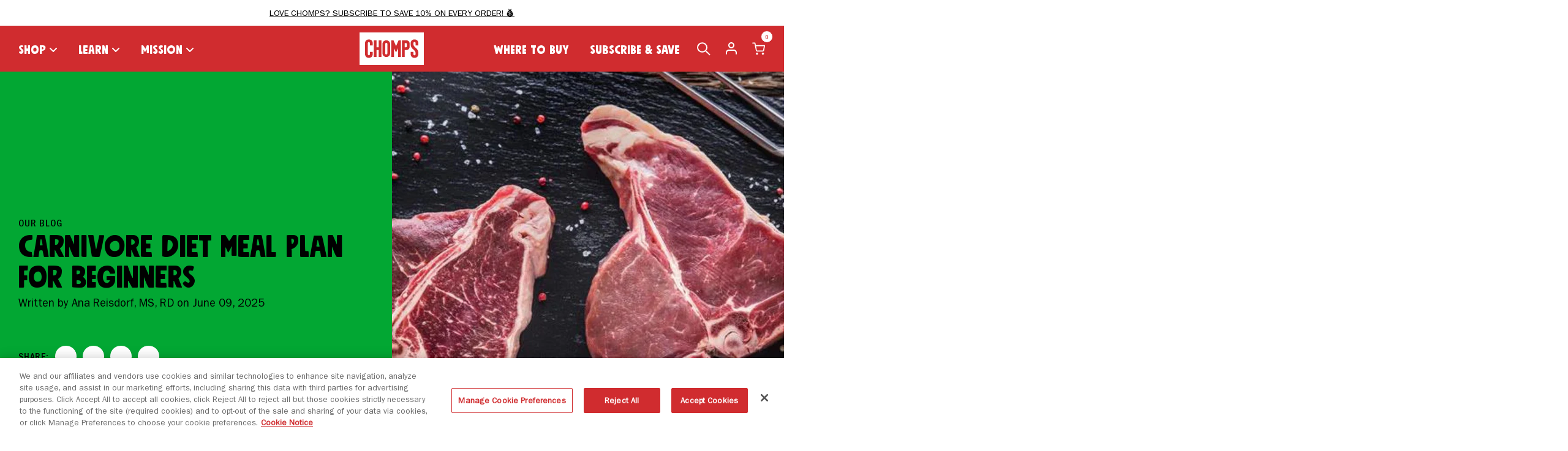

--- FILE ---
content_type: text/html; charset=utf-8
request_url: https://chomps.com/blogs/nutrition-sustainability-news/carnivore-diet
body_size: 67507
content:
<!doctype html>
<html data-site-html lang="en">
  <head>

    <meta charset="utf-8">
    <meta http-equiv="X-UA-Compatible" content="IE=edge,chrome=1">
    <meta name="viewport" content="width=device-width, initial-scale=1.0, maximum-scale=5.0, user-scalable=yes" />

    
      <link rel="canonical" href="https://chomps.com/blogs/nutrition-sustainability-news/carnivore-diet">
    

    
      <link
        rel="shortcut icon"
        href="//chomps.com/cdn/shop/files/Chomps_C_16x16_RedCircle_64x64.png?v=1676325169"
        type="image/png" />
    

    <title>
      Carnivore Diet Meal Plan &amp; Food List for Beginners | Chomps 
    </title>

    
      <meta name="description" content="Explore the carnivore diet with our ultimate beginner&#39;s meal plan guide. Start your journey to health with meat-centric menus and essential tips.">
    

    
    

    






  
  
  

  



<meta property="og:site_name" content="Chomps ">
<meta property="og:url" content="https://chomps.com/blogs/nutrition-sustainability-news/carnivore-diet">
<meta property="og:title" content="Carnivore Diet Meal Plan for Beginners">
<meta property="og:type" content="article">
<meta property="og:description" content="Explore the carnivore diet with our ultimate beginner's meal plan guide. Start your journey to health with meat-centric menus and essential tips.">




  <meta property="og:image" content="https://chomps.com/cdn/shop/articles/Carnivore_Diet_Meal_Plan_for_Beginners_377ebced-fa75-4d49-b300-81cfc964c4e1_1024x1024.png?v=1757354441">




<meta name="twitter:site" content="@">
<meta name="twitter:card" content="summary_large_image">
<meta name="twitter:title" content="Carnivore Diet Meal Plan for Beginners">
<meta name="twitter:description" content="Explore the carnivore diet with our ultimate beginner's meal plan guide. Start your journey to health with meat-centric menus and essential tips.">


    
    <link rel="preconnect" href="https://cdn.shopify.com">
    <link rel="preconnect" href="https://cdn.cookielaw.org/">
    <link rel="preconnect" href="https://www.googletagmanager.com">
    <link rel="preconnect" href="https://fonts.googleapis.com">
    <link rel="preconnect" href="https://fonts.gstatic.com" crossorigin="anonymous">
    
      <link rel="preconnect" href="https://assets.gorgias.chat">
      <link rel="preconnect" href="https://config.gorgias.chat">
      <link rel="preload" as="script" href="//chomps.com/cdn/shop/t/366/assets/vue.global.prod.js?v=6775532977762598941765478144">
      <link rel="preload" as="script" href="//chomps.com/cdn/shop/t/366/assets/axios.min.js?v=8388560622845444431765478059">
    

    
    <link href="//chomps.com/cdn/shop/t/366/assets/Mindset.woff2?v=47861177322835483281765478118" as="font" type="font/woff2" crossorigin="anonymous" rel="preload">
    <link href="//chomps.com/cdn/shop/t/366/assets/ColbyNarrow.woff2?v=1612568625805885681765478066" as="font" type="font/woff2" crossorigin="anonymous" rel="preload">
    <link href="//chomps.com/cdn/shop/t/366/assets/ColbyNarrowBold.woff2?v=113640662579287685431765478067" as="font" type="font/woff2" crossorigin="anonymous" rel="preload">
    <link href="//chomps.com/cdn/shop/t/366/assets/ITCFranklinGothicStd-Book.woff2?v=59629259288085191001765478111" as="font" type="font/woff2" crossorigin="anonymous" rel="preload">
    <link href="//chomps.com/cdn/shop/t/366/assets/ITCFranklinGothicStd-MdCd.woff2?v=84530328642629243961765478112" as="font" type="font/woff2" crossorigin="anonymous" rel="preload">

    

    











    
    <script src="//chomps.com/cdn/shop/t/366/assets/vue.global.prod.js?v=6775532977762598941765478144"></script>
    <script src="//chomps.com/cdn/shop/t/366/assets/axios.min.js?v=8388560622845444431765478059"></script>

    
    <link href="//chomps.com/cdn/shop/t/366/assets/swiper-bundle.min.css?v=87554612637551976141765478139" as="style" rel="preload" onload="this.onload=null; this.rel='stylesheet'">
    <script src="//chomps.com/cdn/shop/t/366/assets/swiper-bundle.min.js?v=43887971003619685111765478139" defer></script>

    

    <style>
@font-face {
  font-family: 'Mindset';
  src: local('Mindset'),
    url(//chomps.com/cdn/shop/t/366/assets/Mindset.woff2?v=47861177322835483281765478118) format('woff2'),
    url(//chomps.com/cdn/shop/t/366/assets/Mindset.woff?v=112760843426401219801765478117) format('woff');
  font-weight: bold;
  font-style: normal;
  font-display: optional;
}

@font-face {
  font-family: 'Colby';
  src: local('ColbyNarrow'),
  url(//chomps.com/cdn/shop/t/366/assets/ColbyNarrow.woff2?v=1612568625805885681765478066) format('woff2'),
  url(//chomps.com/cdn/shop/t/366/assets/ColbyNarrow.woff?v=113251471321372112611765478065) format('woff');
  font-weight: normal;
  font-style: normal;
  font-display: optional;
}

@font-face {
  font-family: 'Colby';
  src: local('ColbyNarrowBold'),
  url(//chomps.com/cdn/shop/t/366/assets/ColbyNarrowBold.woff2?v=113640662579287685431765478067) format('woff2'),
  url(//chomps.com/cdn/shop/t/366/assets/ColbyNarrowBold.woff?v=117541532174727189661765478066) format('woff');
  font-weight: bold;
  font-style: normal;
  font-display: optional;
}

@font-face {
  font-family: 'Franklin Gothic Book';
  src: local('Franklin Gothic Book'),
    url(//chomps.com/cdn/shop/t/366/assets/ITCFranklinGothicStd-Book.woff2?v=59629259288085191001765478111) format('woff2'),
    url(//chomps.com/cdn/shop/t/366/assets/ITCFranklinGothicStd-Book.woff?v=8209676299495293601765478110) format('woff');
  font-weight: normal;
  font-style: normal;
  font-display: optional;
}

@font-face {
  font-family: 'Franklin Gothic Md cd';
  src: local('Franklin Gothic Md cd'),
    url(//chomps.com/cdn/shop/t/366/assets/ITCFranklinGothicStd-MdCd.woff2?v=84530328642629243961765478112) format('woff2'),
    url(//chomps.com/cdn/shop/t/366/assets/ITCFranklinGothicStd-MdCd.woff?v=102007167822739133561765478111) format('woff');
  font-weight: normal;
  font-style: normal;
  font-display: optional;
}
</style>
    <link href="//chomps.com/cdn/shop/t/366/assets/theme.css?v=158971517372058706891767216093" rel="stylesheet" type="text/css" media="all" />


    

    
      
      <script> 

!function(){var o=window.tdl=window.tdl||[];if(o.invoked)window.console&&console.error&&console.error("Tune snippet has been included more than once.");else{o.invoked=!0,o.methods=["init","identify","convert"],o.factory=function(n){return function(){var e=Array.prototype.slice.call(arguments);return e.unshift(n),o.push(e),o}};for(var e=0;e<o.methods.length;e++){var n=o.methods[e];o[n]=o.factory(n)}o.init=function(e){var n=document.createElement("script");n.type="text/javascript",n.async=!0,n.src="https://js.go2sdk.com/v2/tune.js";var t=document.getElementsByTagName("script")[0];t.parentNode.insertBefore(n,t),o.domain=e}}}(); 

tdl.init("https://aspireiq.go2cloud.org") 
tdl.identify() 
</script>
    

    
      
    

    
    
      <script async>(function(w,d,s,l,i){w[l]=w[l]||[];w[l].push({'gtm.start':
            new Date().getTime(),event:'gtm.js'});var f=d.getElementsByTagName(s)[0],
          j=d.createElement(s),dl=l!='dataLayer'?'&l='+l:'';j.async=true;j.src=
          'https://www.googletagmanager.com/gtm.js?id='+i+dl;f.parentNode.insertBefore(j,f);
        })(window,document,'script','dataLayer','GTM-N7D94ZL');</script>
    

    

    
    

    

    

    

    <!-- Shopify Header Scripts -->
    <script>window.performance && window.performance.mark && window.performance.mark('shopify.content_for_header.start');</script><meta name="google-site-verification" content="wbVaVS8HdmIUPcDM4UWbqqSL_OyRGKtpz1uUZfCk1no">
<meta id="shopify-digital-wallet" name="shopify-digital-wallet" content="/2090776/digital_wallets/dialog">
<meta name="shopify-checkout-api-token" content="34afcee89b47489dcbc830b5268eb33c">
<meta id="in-context-paypal-metadata" data-shop-id="2090776" data-venmo-supported="false" data-environment="production" data-locale="en_US" data-paypal-v4="true" data-currency="USD">
<link rel="alternate" type="application/atom+xml" title="Feed" href="/blogs/nutrition-sustainability-news.atom" />
<script async="async" src="/checkouts/internal/preloads.js?locale=en-US"></script>
<link rel="preconnect" href="https://shop.app" crossorigin="anonymous">
<script async="async" src="https://shop.app/checkouts/internal/preloads.js?locale=en-US&shop_id=2090776" crossorigin="anonymous"></script>
<script id="apple-pay-shop-capabilities" type="application/json">{"shopId":2090776,"countryCode":"US","currencyCode":"USD","merchantCapabilities":["supports3DS"],"merchantId":"gid:\/\/shopify\/Shop\/2090776","merchantName":"Chomps ","requiredBillingContactFields":["postalAddress","email"],"requiredShippingContactFields":["postalAddress","email"],"shippingType":"shipping","supportedNetworks":["visa","masterCard","amex","discover","elo","jcb"],"total":{"type":"pending","label":"Chomps ","amount":"1.00"},"shopifyPaymentsEnabled":true,"supportsSubscriptions":true}</script>
<script id="shopify-features" type="application/json">{"accessToken":"34afcee89b47489dcbc830b5268eb33c","betas":["rich-media-storefront-analytics"],"domain":"chomps.com","predictiveSearch":true,"shopId":2090776,"locale":"en"}</script>
<script>var Shopify = Shopify || {};
Shopify.shop = "chomps.myshopify.com";
Shopify.locale = "en";
Shopify.currency = {"active":"USD","rate":"1.0"};
Shopify.country = "US";
Shopify.theme = {"name":"🪩 Try Something Better (1\/01\/26)","id":143862005829,"schema_name":null,"schema_version":null,"theme_store_id":null,"role":"main"};
Shopify.theme.handle = "null";
Shopify.theme.style = {"id":null,"handle":null};
Shopify.cdnHost = "chomps.com/cdn";
Shopify.routes = Shopify.routes || {};
Shopify.routes.root = "/";</script>
<script type="module">!function(o){(o.Shopify=o.Shopify||{}).modules=!0}(window);</script>
<script>!function(o){function n(){var o=[];function n(){o.push(Array.prototype.slice.apply(arguments))}return n.q=o,n}var t=o.Shopify=o.Shopify||{};t.loadFeatures=n(),t.autoloadFeatures=n()}(window);</script>
<script>
  window.ShopifyPay = window.ShopifyPay || {};
  window.ShopifyPay.apiHost = "shop.app\/pay";
  window.ShopifyPay.redirectState = null;
</script>
<script id="shop-js-analytics" type="application/json">{"pageType":"article"}</script>
<script defer="defer" async type="module" src="//chomps.com/cdn/shopifycloud/shop-js/modules/v2/client.init-shop-cart-sync_BApSsMSl.en.esm.js"></script>
<script defer="defer" async type="module" src="//chomps.com/cdn/shopifycloud/shop-js/modules/v2/chunk.common_CBoos6YZ.esm.js"></script>
<script type="module">
  await import("//chomps.com/cdn/shopifycloud/shop-js/modules/v2/client.init-shop-cart-sync_BApSsMSl.en.esm.js");
await import("//chomps.com/cdn/shopifycloud/shop-js/modules/v2/chunk.common_CBoos6YZ.esm.js");

  window.Shopify.SignInWithShop?.initShopCartSync?.({"fedCMEnabled":true,"windoidEnabled":true});

</script>
<script>
  window.Shopify = window.Shopify || {};
  if (!window.Shopify.featureAssets) window.Shopify.featureAssets = {};
  window.Shopify.featureAssets['shop-js'] = {"shop-cart-sync":["modules/v2/client.shop-cart-sync_DJczDl9f.en.esm.js","modules/v2/chunk.common_CBoos6YZ.esm.js"],"init-fed-cm":["modules/v2/client.init-fed-cm_BzwGC0Wi.en.esm.js","modules/v2/chunk.common_CBoos6YZ.esm.js"],"init-windoid":["modules/v2/client.init-windoid_BS26ThXS.en.esm.js","modules/v2/chunk.common_CBoos6YZ.esm.js"],"init-shop-email-lookup-coordinator":["modules/v2/client.init-shop-email-lookup-coordinator_DFwWcvrS.en.esm.js","modules/v2/chunk.common_CBoos6YZ.esm.js"],"shop-cash-offers":["modules/v2/client.shop-cash-offers_DthCPNIO.en.esm.js","modules/v2/chunk.common_CBoos6YZ.esm.js","modules/v2/chunk.modal_Bu1hFZFC.esm.js"],"shop-button":["modules/v2/client.shop-button_D_JX508o.en.esm.js","modules/v2/chunk.common_CBoos6YZ.esm.js"],"shop-toast-manager":["modules/v2/client.shop-toast-manager_tEhgP2F9.en.esm.js","modules/v2/chunk.common_CBoos6YZ.esm.js"],"avatar":["modules/v2/client.avatar_BTnouDA3.en.esm.js"],"pay-button":["modules/v2/client.pay-button_BuNmcIr_.en.esm.js","modules/v2/chunk.common_CBoos6YZ.esm.js"],"init-shop-cart-sync":["modules/v2/client.init-shop-cart-sync_BApSsMSl.en.esm.js","modules/v2/chunk.common_CBoos6YZ.esm.js"],"shop-login-button":["modules/v2/client.shop-login-button_DwLgFT0K.en.esm.js","modules/v2/chunk.common_CBoos6YZ.esm.js","modules/v2/chunk.modal_Bu1hFZFC.esm.js"],"init-customer-accounts-sign-up":["modules/v2/client.init-customer-accounts-sign-up_TlVCiykN.en.esm.js","modules/v2/client.shop-login-button_DwLgFT0K.en.esm.js","modules/v2/chunk.common_CBoos6YZ.esm.js","modules/v2/chunk.modal_Bu1hFZFC.esm.js"],"init-shop-for-new-customer-accounts":["modules/v2/client.init-shop-for-new-customer-accounts_DrjXSI53.en.esm.js","modules/v2/client.shop-login-button_DwLgFT0K.en.esm.js","modules/v2/chunk.common_CBoos6YZ.esm.js","modules/v2/chunk.modal_Bu1hFZFC.esm.js"],"init-customer-accounts":["modules/v2/client.init-customer-accounts_C0Oh2ljF.en.esm.js","modules/v2/client.shop-login-button_DwLgFT0K.en.esm.js","modules/v2/chunk.common_CBoos6YZ.esm.js","modules/v2/chunk.modal_Bu1hFZFC.esm.js"],"shop-follow-button":["modules/v2/client.shop-follow-button_C5D3XtBb.en.esm.js","modules/v2/chunk.common_CBoos6YZ.esm.js","modules/v2/chunk.modal_Bu1hFZFC.esm.js"],"checkout-modal":["modules/v2/client.checkout-modal_8TC_1FUY.en.esm.js","modules/v2/chunk.common_CBoos6YZ.esm.js","modules/v2/chunk.modal_Bu1hFZFC.esm.js"],"lead-capture":["modules/v2/client.lead-capture_D-pmUjp9.en.esm.js","modules/v2/chunk.common_CBoos6YZ.esm.js","modules/v2/chunk.modal_Bu1hFZFC.esm.js"],"shop-login":["modules/v2/client.shop-login_BmtnoEUo.en.esm.js","modules/v2/chunk.common_CBoos6YZ.esm.js","modules/v2/chunk.modal_Bu1hFZFC.esm.js"],"payment-terms":["modules/v2/client.payment-terms_BHOWV7U_.en.esm.js","modules/v2/chunk.common_CBoos6YZ.esm.js","modules/v2/chunk.modal_Bu1hFZFC.esm.js"]};
</script>
<script>(function() {
  var isLoaded = false;
  function asyncLoad() {
    if (isLoaded) return;
    isLoaded = true;
    var urls = ["https:\/\/config.gorgias.chat\/bundle-loader\/01GYCC9J1090AE5CFE69VD4VM2?source=shopify1click\u0026shop=chomps.myshopify.com","https:\/\/d26ky332zktp97.cloudfront.net\/shops\/sP2hDexTSKFzgTW87\/colibrius-m.js?shop=chomps.myshopify.com","https:\/\/d2hrivdxn8ekm8.cloudfront.net\/tatari-shopify\/tracker-snippet-latest.min.js?tatari-token=09387f1f-4b88-48d4-b5d4-fc1cb307d32e\u0026shop=chomps.myshopify.com","https:\/\/sdk.postscript.io\/sdk-script-loader.bundle.js?shopId=240123\u0026shop=chomps.myshopify.com","https:\/\/sdk.postscript.io\/sdk-script-loader.bundle.js?shopId=240123\u0026shop=chomps.myshopify.com","https:\/\/cdn.9gtb.com\/loader.js?g_cvt_id=dbf876ad-0170-4aaf-bc1f-1d5e4f51a426\u0026shop=chomps.myshopify.com"];
    for (var i = 0; i < urls.length; i++) {
      var s = document.createElement('script');
      s.type = 'text/javascript';
      s.async = true;
      s.src = urls[i];
      var x = document.getElementsByTagName('script')[0];
      x.parentNode.insertBefore(s, x);
    }
  };
  if(window.attachEvent) {
    window.attachEvent('onload', asyncLoad);
  } else {
    window.addEventListener('load', asyncLoad, false);
  }
})();</script>
<script id="__st">var __st={"a":2090776,"offset":-21600,"reqid":"87b1c466-27b1-4659-aebc-59c8271ed9d9-1768918271","pageurl":"chomps.com\/blogs\/nutrition-sustainability-news\/carnivore-diet","s":"articles-29047160901","u":"ea698b3a4a66","p":"article","rtyp":"article","rid":29047160901};</script>
<script>window.ShopifyPaypalV4VisibilityTracking = true;</script>
<script id="captcha-bootstrap">!function(){'use strict';const t='contact',e='account',n='new_comment',o=[[t,t],['blogs',n],['comments',n],[t,'customer']],c=[[e,'customer_login'],[e,'guest_login'],[e,'recover_customer_password'],[e,'create_customer']],r=t=>t.map((([t,e])=>`form[action*='/${t}']:not([data-nocaptcha='true']) input[name='form_type'][value='${e}']`)).join(','),a=t=>()=>t?[...document.querySelectorAll(t)].map((t=>t.form)):[];function s(){const t=[...o],e=r(t);return a(e)}const i='password',u='form_key',d=['recaptcha-v3-token','g-recaptcha-response','h-captcha-response',i],f=()=>{try{return window.sessionStorage}catch{return}},m='__shopify_v',_=t=>t.elements[u];function p(t,e,n=!1){try{const o=window.sessionStorage,c=JSON.parse(o.getItem(e)),{data:r}=function(t){const{data:e,action:n}=t;return t[m]||n?{data:e,action:n}:{data:t,action:n}}(c);for(const[e,n]of Object.entries(r))t.elements[e]&&(t.elements[e].value=n);n&&o.removeItem(e)}catch(o){console.error('form repopulation failed',{error:o})}}const l='form_type',E='cptcha';function T(t){t.dataset[E]=!0}const w=window,h=w.document,L='Shopify',v='ce_forms',y='captcha';let A=!1;((t,e)=>{const n=(g='f06e6c50-85a8-45c8-87d0-21a2b65856fe',I='https://cdn.shopify.com/shopifycloud/storefront-forms-hcaptcha/ce_storefront_forms_captcha_hcaptcha.v1.5.2.iife.js',D={infoText:'Protected by hCaptcha',privacyText:'Privacy',termsText:'Terms'},(t,e,n)=>{const o=w[L][v],c=o.bindForm;if(c)return c(t,g,e,D).then(n);var r;o.q.push([[t,g,e,D],n]),r=I,A||(h.body.append(Object.assign(h.createElement('script'),{id:'captcha-provider',async:!0,src:r})),A=!0)});var g,I,D;w[L]=w[L]||{},w[L][v]=w[L][v]||{},w[L][v].q=[],w[L][y]=w[L][y]||{},w[L][y].protect=function(t,e){n(t,void 0,e),T(t)},Object.freeze(w[L][y]),function(t,e,n,w,h,L){const[v,y,A,g]=function(t,e,n){const i=e?o:[],u=t?c:[],d=[...i,...u],f=r(d),m=r(i),_=r(d.filter((([t,e])=>n.includes(e))));return[a(f),a(m),a(_),s()]}(w,h,L),I=t=>{const e=t.target;return e instanceof HTMLFormElement?e:e&&e.form},D=t=>v().includes(t);t.addEventListener('submit',(t=>{const e=I(t);if(!e)return;const n=D(e)&&!e.dataset.hcaptchaBound&&!e.dataset.recaptchaBound,o=_(e),c=g().includes(e)&&(!o||!o.value);(n||c)&&t.preventDefault(),c&&!n&&(function(t){try{if(!f())return;!function(t){const e=f();if(!e)return;const n=_(t);if(!n)return;const o=n.value;o&&e.removeItem(o)}(t);const e=Array.from(Array(32),(()=>Math.random().toString(36)[2])).join('');!function(t,e){_(t)||t.append(Object.assign(document.createElement('input'),{type:'hidden',name:u})),t.elements[u].value=e}(t,e),function(t,e){const n=f();if(!n)return;const o=[...t.querySelectorAll(`input[type='${i}']`)].map((({name:t})=>t)),c=[...d,...o],r={};for(const[a,s]of new FormData(t).entries())c.includes(a)||(r[a]=s);n.setItem(e,JSON.stringify({[m]:1,action:t.action,data:r}))}(t,e)}catch(e){console.error('failed to persist form',e)}}(e),e.submit())}));const S=(t,e)=>{t&&!t.dataset[E]&&(n(t,e.some((e=>e===t))),T(t))};for(const o of['focusin','change'])t.addEventListener(o,(t=>{const e=I(t);D(e)&&S(e,y())}));const B=e.get('form_key'),M=e.get(l),P=B&&M;t.addEventListener('DOMContentLoaded',(()=>{const t=y();if(P)for(const e of t)e.elements[l].value===M&&p(e,B);[...new Set([...A(),...v().filter((t=>'true'===t.dataset.shopifyCaptcha))])].forEach((e=>S(e,t)))}))}(h,new URLSearchParams(w.location.search),n,t,e,['guest_login'])})(!0,!0)}();</script>
<script integrity="sha256-4kQ18oKyAcykRKYeNunJcIwy7WH5gtpwJnB7kiuLZ1E=" data-source-attribution="shopify.loadfeatures" defer="defer" src="//chomps.com/cdn/shopifycloud/storefront/assets/storefront/load_feature-a0a9edcb.js" crossorigin="anonymous"></script>
<script crossorigin="anonymous" defer="defer" src="//chomps.com/cdn/shopifycloud/storefront/assets/shopify_pay/storefront-65b4c6d7.js?v=20250812"></script>
<script data-source-attribution="shopify.dynamic_checkout.dynamic.init">var Shopify=Shopify||{};Shopify.PaymentButton=Shopify.PaymentButton||{isStorefrontPortableWallets:!0,init:function(){window.Shopify.PaymentButton.init=function(){};var t=document.createElement("script");t.src="https://chomps.com/cdn/shopifycloud/portable-wallets/latest/portable-wallets.en.js",t.type="module",document.head.appendChild(t)}};
</script>
<script data-source-attribution="shopify.dynamic_checkout.buyer_consent">
  function portableWalletsHideBuyerConsent(e){var t=document.getElementById("shopify-buyer-consent"),n=document.getElementById("shopify-subscription-policy-button");t&&n&&(t.classList.add("hidden"),t.setAttribute("aria-hidden","true"),n.removeEventListener("click",e))}function portableWalletsShowBuyerConsent(e){var t=document.getElementById("shopify-buyer-consent"),n=document.getElementById("shopify-subscription-policy-button");t&&n&&(t.classList.remove("hidden"),t.removeAttribute("aria-hidden"),n.addEventListener("click",e))}window.Shopify?.PaymentButton&&(window.Shopify.PaymentButton.hideBuyerConsent=portableWalletsHideBuyerConsent,window.Shopify.PaymentButton.showBuyerConsent=portableWalletsShowBuyerConsent);
</script>
<script data-source-attribution="shopify.dynamic_checkout.cart.bootstrap">document.addEventListener("DOMContentLoaded",(function(){function t(){return document.querySelector("shopify-accelerated-checkout-cart, shopify-accelerated-checkout")}if(t())Shopify.PaymentButton.init();else{new MutationObserver((function(e,n){t()&&(Shopify.PaymentButton.init(),n.disconnect())})).observe(document.body,{childList:!0,subtree:!0})}}));
</script>
<link id="shopify-accelerated-checkout-styles" rel="stylesheet" media="screen" href="https://chomps.com/cdn/shopifycloud/portable-wallets/latest/accelerated-checkout-backwards-compat.css" crossorigin="anonymous">
<style id="shopify-accelerated-checkout-cart">
        #shopify-buyer-consent {
  margin-top: 1em;
  display: inline-block;
  width: 100%;
}

#shopify-buyer-consent.hidden {
  display: none;
}

#shopify-subscription-policy-button {
  background: none;
  border: none;
  padding: 0;
  text-decoration: underline;
  font-size: inherit;
  cursor: pointer;
}

#shopify-subscription-policy-button::before {
  box-shadow: none;
}

      </style>

<script>window.performance && window.performance.mark && window.performance.mark('shopify.content_for_header.end');</script>

  <!-- BEGIN app block: shopify://apps/onetrust-consent-management/blocks/consent_management/a0f47f36-e440-438e-946e-6f1b3963b606 -->
<script src="https://cdn.shopify.com/extensions/f2dc2781-781c-4b62-b8ed-c5471f514e1a/51194b6b0c9144e9e9b055cb483ad8365a43092e/assets/storefront-consent.js"></script>
<script id="onetrust-script" src="https://cdn.cookielaw.org/scripttemplates/otSDKStub.js" type="text/javascript" charset="UTF-8" data-domain-script="0192fdcc-dc52-7e3d-add7-50a470f1e66e" data-shopify-consent-mapping={"analytics":["C0002"],"marketing":["C0003"],"preferences":["C0002"],"sale_of_data":["C0002","C0003"]}></script><!-- END app block --><!-- BEGIN app block: shopify://apps/littledata-the-data-layer/blocks/LittledataLayer/45a35ed8-a2b2-46c3-84fa-6f58497c5345 -->
    <script type="application/javascript">
      try {
        window.LittledataLayer = {
          ...({"betaTester":false,"productListLinksHaveImages":false,"productListLinksHavePrices":false,"debug":false,"hideBranding":false,"sendNoteAttributes":true,"ecommerce":{"impressions":[]},"version":"v11.0.1","transactionWatcherURL":"https://transactions.littledata.io","referralExclusion":"/(paypal|visa|MasterCard|clicksafe|arcot\\.com|geschuetzteinkaufen|checkout\\.shopify\\.com|checkout\\.rechargeapps\\.com|portal\\.afterpay\\.com|payfort)/","hasCustomPixel":true,"tiktok":{"disabledRecurring":false,"disabledEvents":[],"doNotTrackReplaceState":false,"productIdentifier":"PRODUCT_ID","uniqueIdentifierForOrders":"orderId","ordersFilteredBySourceName":[],"pixelCode":"CJNO56JC77U02LPOGK60","respectUserTrackingConsent":true},"googleAnalytics4":{"disabledRecurring":false,"disabledEvents":[],"doNotTrackReplaceState":false,"productIdentifier":"VARIANT_ID","uniqueIdentifierForOrders":"orderName","ordersFilteredBySourceName":[],"clientSidePurchase":false,"measurementId":"G-JXL80CBNPB","googleSignals":true,"cookieUpdate":true,"extraLinkerDomains":[],"usePageTypeForListName":false,"sendUserDataBefore322":true,"respectUserTrackingConsent":true,"attributionBoost":true,"recurringAttributionBoost":true,"customAttributionMapping":[{"type":"APP_ID","typeLabel":"Channel code","source":"294517","sourceLabel":"Recharge Subscriptions","utm":{"utm_source":"recharge","utm_medium":"subscriptions"}},{"type":"APP_ID","typeLabel":"Channel code","source":"1424624","sourceLabel":"Gorgias","utm":{"utm_source":"gorgias","utm_medium":"support"}},{"type":"APP_ID","typeLabel":"Channel code","source":"3890849","sourceLabel":"Shop app","utm":{"utm_source":"shopapp","utm_medium":"app"}},{"type":"APP_ID","typeLabel":"Channel code","source":"1354745","sourceLabel":"Shopify Draft Order","utm":{"utm_source":"shopify","utm_medium":"draft"}},{"type":"APP_ID","typeLabel":"Channel code","source":"4383523","sourceLabel":"TikTok","utm":{"utm_source":"tiktok","utm_medium":"shop"}},{"type":"APP_ID","typeLabel":"Channel code","source":"241991681","sourceLabel":"Collective (Supplier)","utm":{"utm_source":"collective","utm_medium":"supplier"}}]},"facebook":{"disabledRecurring":false,"disabledEvents":[],"doNotTrackReplaceState":false,"productIdentifier":"PRODUCT_ID","uniqueIdentifierForOrders":"orderId","ordersFilteredBySourceName":[],"pixelId":"852734338074217","respectUserTrackingConsent":true},"klaviyo":{"enabled":true},"googleAds":{"disabledRecurring":false,"disabledEvents":[],"doNotTrackReplaceState":false,"productIdentifier":"PRODUCT_ID","uniqueIdentifierForOrders":"orderName","ordersFilteredBySourceName":[],"conversionTag":"AW-935312112","respectUserTrackingConsent":true}}),
          country: "US",
          language: "en",
          market: {
            id: 1486258245,
            handle: "us"
          }
        }
        
      } catch {}

      
      console.log(`%cThis store uses Littledata 🚀 to automate its Google Analytics, Facebook, TikTok, Google Ads setup and make better, data-driven decisions. Learn more at https://apps.shopify.com/littledata`,'color: #088f87;',);
      
    </script>
    
        <script async type="text/javascript" src="https://cdn.shopify.com/extensions/019bb2bb-5881-79a1-b634-4a2ea7e40320/littledata-shopify-tracker-116/assets/colibrius-g.js"></script>
    
    
        <script async type="text/javascript" src="https://cdn.shopify.com/extensions/019bb2bb-5881-79a1-b634-4a2ea7e40320/littledata-shopify-tracker-116/assets/colibrius-aw.js"></script>
    
    
    
        <script async type="text/javascript" src="https://cdn.shopify.com/extensions/019bb2bb-5881-79a1-b634-4a2ea7e40320/littledata-shopify-tracker-116/assets/colibrius-f.js"></script>
    
    
    
        <script async type="text/javascript" src="https://cdn.shopify.com/extensions/019bb2bb-5881-79a1-b634-4a2ea7e40320/littledata-shopify-tracker-116/assets/colibrius-t.js"></script>
    
    
        <script async type="text/javascript" src="https://cdn.shopify.com/extensions/019bb2bb-5881-79a1-b634-4a2ea7e40320/littledata-shopify-tracker-116/assets/colibrius-ld.js"></script>
    
    


<!-- END app block --><!-- BEGIN app block: shopify://apps/triplewhale/blocks/triple_pixel_snippet/483d496b-3f1a-4609-aea7-8eee3b6b7a2a --><link rel='preconnect dns-prefetch' href='https://api.config-security.com/' crossorigin />
<link rel='preconnect dns-prefetch' href='https://conf.config-security.com/' crossorigin />
<script>
/* >> TriplePixel :: start*/
window.TriplePixelData={TripleName:"chomps.myshopify.com",ver:"2.16",plat:"SHOPIFY",isHeadless:false,src:'SHOPIFY_EXT',product:{id:"",name:``,price:"",variant:""},search:"",collection:"",cart:"",template:"article",curr:"USD" || "USD"},function(W,H,A,L,E,_,B,N){function O(U,T,P,H,R){void 0===R&&(R=!1),H=new XMLHttpRequest,P?(H.open("POST",U,!0),H.setRequestHeader("Content-Type","text/plain")):H.open("GET",U,!0),H.send(JSON.stringify(P||{})),H.onreadystatechange=function(){4===H.readyState&&200===H.status?(R=H.responseText,U.includes("/first")?eval(R):P||(N[B]=R)):(299<H.status||H.status<200)&&T&&!R&&(R=!0,O(U,T-1,P))}}if(N=window,!N[H+"sn"]){N[H+"sn"]=1,L=function(){return Date.now().toString(36)+"_"+Math.random().toString(36)};try{A.setItem(H,1+(0|A.getItem(H)||0)),(E=JSON.parse(A.getItem(H+"U")||"[]")).push({u:location.href,r:document.referrer,t:Date.now(),id:L()}),A.setItem(H+"U",JSON.stringify(E))}catch(e){}var i,m,p;A.getItem('"!nC`')||(_=A,A=N,A[H]||(E=A[H]=function(t,e,i){return void 0===i&&(i=[]),"State"==t?E.s:(W=L(),(E._q=E._q||[]).push([W,t,e].concat(i)),W)},E.s="Installed",E._q=[],E.ch=W,B="configSecurityConfModel",N[B]=1,O("https://conf.config-security.com/model",5),i=L(),m=A[atob("c2NyZWVu")],_.setItem("di_pmt_wt",i),p={id:i,action:"profile",avatar:_.getItem("auth-security_rand_salt_"),time:m[atob("d2lkdGg=")]+":"+m[atob("aGVpZ2h0")],host:A.TriplePixelData.TripleName,plat:A.TriplePixelData.plat,url:window.location.href.slice(0,500),ref:document.referrer,ver:A.TriplePixelData.ver},O("https://api.config-security.com/event",5,p),O("https://api.config-security.com/first?host=".concat(p.host,"&plat=").concat(p.plat),5)))}}("","TriplePixel",localStorage);
/* << TriplePixel :: end*/
</script>



<!-- END app block --><!-- BEGIN app block: shopify://apps/klaviyo-email-marketing-sms/blocks/klaviyo-onsite-embed/2632fe16-c075-4321-a88b-50b567f42507 -->












  <script async src="https://static.klaviyo.com/onsite/js/HWPqft/klaviyo.js?company_id=HWPqft"></script>
  <script>!function(){if(!window.klaviyo){window._klOnsite=window._klOnsite||[];try{window.klaviyo=new Proxy({},{get:function(n,i){return"push"===i?function(){var n;(n=window._klOnsite).push.apply(n,arguments)}:function(){for(var n=arguments.length,o=new Array(n),w=0;w<n;w++)o[w]=arguments[w];var t="function"==typeof o[o.length-1]?o.pop():void 0,e=new Promise((function(n){window._klOnsite.push([i].concat(o,[function(i){t&&t(i),n(i)}]))}));return e}}})}catch(n){window.klaviyo=window.klaviyo||[],window.klaviyo.push=function(){var n;(n=window._klOnsite).push.apply(n,arguments)}}}}();</script>

  




  <script>
    window.klaviyoReviewsProductDesignMode = false
  </script>







<!-- END app block --><!-- BEGIN app block: shopify://apps/c-hub-customer-accounts/blocks/app-embed/0fb3ba0b-4c65-4919-a85a-48bc2d368e9c --><script>(function () { try { localStorage.removeItem('chInitPageLoad'); } catch (error) {}})();</script><!-- END app block --><link href="https://monorail-edge.shopifysvc.com" rel="dns-prefetch">
<script>(function(){if ("sendBeacon" in navigator && "performance" in window) {try {var session_token_from_headers = performance.getEntriesByType('navigation')[0].serverTiming.find(x => x.name == '_s').description;} catch {var session_token_from_headers = undefined;}var session_cookie_matches = document.cookie.match(/_shopify_s=([^;]*)/);var session_token_from_cookie = session_cookie_matches && session_cookie_matches.length === 2 ? session_cookie_matches[1] : "";var session_token = session_token_from_headers || session_token_from_cookie || "";function handle_abandonment_event(e) {var entries = performance.getEntries().filter(function(entry) {return /monorail-edge.shopifysvc.com/.test(entry.name);});if (!window.abandonment_tracked && entries.length === 0) {window.abandonment_tracked = true;var currentMs = Date.now();var navigation_start = performance.timing.navigationStart;var payload = {shop_id: 2090776,url: window.location.href,navigation_start,duration: currentMs - navigation_start,session_token,page_type: "article"};window.navigator.sendBeacon("https://monorail-edge.shopifysvc.com/v1/produce", JSON.stringify({schema_id: "online_store_buyer_site_abandonment/1.1",payload: payload,metadata: {event_created_at_ms: currentMs,event_sent_at_ms: currentMs}}));}}window.addEventListener('pagehide', handle_abandonment_event);}}());</script>
<script id="web-pixels-manager-setup">(function e(e,d,r,n,o){if(void 0===o&&(o={}),!Boolean(null===(a=null===(i=window.Shopify)||void 0===i?void 0:i.analytics)||void 0===a?void 0:a.replayQueue)){var i,a;window.Shopify=window.Shopify||{};var t=window.Shopify;t.analytics=t.analytics||{};var s=t.analytics;s.replayQueue=[],s.publish=function(e,d,r){return s.replayQueue.push([e,d,r]),!0};try{self.performance.mark("wpm:start")}catch(e){}var l=function(){var e={modern:/Edge?\/(1{2}[4-9]|1[2-9]\d|[2-9]\d{2}|\d{4,})\.\d+(\.\d+|)|Firefox\/(1{2}[4-9]|1[2-9]\d|[2-9]\d{2}|\d{4,})\.\d+(\.\d+|)|Chrom(ium|e)\/(9{2}|\d{3,})\.\d+(\.\d+|)|(Maci|X1{2}).+ Version\/(15\.\d+|(1[6-9]|[2-9]\d|\d{3,})\.\d+)([,.]\d+|)( \(\w+\)|)( Mobile\/\w+|) Safari\/|Chrome.+OPR\/(9{2}|\d{3,})\.\d+\.\d+|(CPU[ +]OS|iPhone[ +]OS|CPU[ +]iPhone|CPU IPhone OS|CPU iPad OS)[ +]+(15[._]\d+|(1[6-9]|[2-9]\d|\d{3,})[._]\d+)([._]\d+|)|Android:?[ /-](13[3-9]|1[4-9]\d|[2-9]\d{2}|\d{4,})(\.\d+|)(\.\d+|)|Android.+Firefox\/(13[5-9]|1[4-9]\d|[2-9]\d{2}|\d{4,})\.\d+(\.\d+|)|Android.+Chrom(ium|e)\/(13[3-9]|1[4-9]\d|[2-9]\d{2}|\d{4,})\.\d+(\.\d+|)|SamsungBrowser\/([2-9]\d|\d{3,})\.\d+/,legacy:/Edge?\/(1[6-9]|[2-9]\d|\d{3,})\.\d+(\.\d+|)|Firefox\/(5[4-9]|[6-9]\d|\d{3,})\.\d+(\.\d+|)|Chrom(ium|e)\/(5[1-9]|[6-9]\d|\d{3,})\.\d+(\.\d+|)([\d.]+$|.*Safari\/(?![\d.]+ Edge\/[\d.]+$))|(Maci|X1{2}).+ Version\/(10\.\d+|(1[1-9]|[2-9]\d|\d{3,})\.\d+)([,.]\d+|)( \(\w+\)|)( Mobile\/\w+|) Safari\/|Chrome.+OPR\/(3[89]|[4-9]\d|\d{3,})\.\d+\.\d+|(CPU[ +]OS|iPhone[ +]OS|CPU[ +]iPhone|CPU IPhone OS|CPU iPad OS)[ +]+(10[._]\d+|(1[1-9]|[2-9]\d|\d{3,})[._]\d+)([._]\d+|)|Android:?[ /-](13[3-9]|1[4-9]\d|[2-9]\d{2}|\d{4,})(\.\d+|)(\.\d+|)|Mobile Safari.+OPR\/([89]\d|\d{3,})\.\d+\.\d+|Android.+Firefox\/(13[5-9]|1[4-9]\d|[2-9]\d{2}|\d{4,})\.\d+(\.\d+|)|Android.+Chrom(ium|e)\/(13[3-9]|1[4-9]\d|[2-9]\d{2}|\d{4,})\.\d+(\.\d+|)|Android.+(UC? ?Browser|UCWEB|U3)[ /]?(15\.([5-9]|\d{2,})|(1[6-9]|[2-9]\d|\d{3,})\.\d+)\.\d+|SamsungBrowser\/(5\.\d+|([6-9]|\d{2,})\.\d+)|Android.+MQ{2}Browser\/(14(\.(9|\d{2,})|)|(1[5-9]|[2-9]\d|\d{3,})(\.\d+|))(\.\d+|)|K[Aa][Ii]OS\/(3\.\d+|([4-9]|\d{2,})\.\d+)(\.\d+|)/},d=e.modern,r=e.legacy,n=navigator.userAgent;return n.match(d)?"modern":n.match(r)?"legacy":"unknown"}(),u="modern"===l?"modern":"legacy",c=(null!=n?n:{modern:"",legacy:""})[u],f=function(e){return[e.baseUrl,"/wpm","/b",e.hashVersion,"modern"===e.buildTarget?"m":"l",".js"].join("")}({baseUrl:d,hashVersion:r,buildTarget:u}),m=function(e){var d=e.version,r=e.bundleTarget,n=e.surface,o=e.pageUrl,i=e.monorailEndpoint;return{emit:function(e){var a=e.status,t=e.errorMsg,s=(new Date).getTime(),l=JSON.stringify({metadata:{event_sent_at_ms:s},events:[{schema_id:"web_pixels_manager_load/3.1",payload:{version:d,bundle_target:r,page_url:o,status:a,surface:n,error_msg:t},metadata:{event_created_at_ms:s}}]});if(!i)return console&&console.warn&&console.warn("[Web Pixels Manager] No Monorail endpoint provided, skipping logging."),!1;try{return self.navigator.sendBeacon.bind(self.navigator)(i,l)}catch(e){}var u=new XMLHttpRequest;try{return u.open("POST",i,!0),u.setRequestHeader("Content-Type","text/plain"),u.send(l),!0}catch(e){return console&&console.warn&&console.warn("[Web Pixels Manager] Got an unhandled error while logging to Monorail."),!1}}}}({version:r,bundleTarget:l,surface:e.surface,pageUrl:self.location.href,monorailEndpoint:e.monorailEndpoint});try{o.browserTarget=l,function(e){var d=e.src,r=e.async,n=void 0===r||r,o=e.onload,i=e.onerror,a=e.sri,t=e.scriptDataAttributes,s=void 0===t?{}:t,l=document.createElement("script"),u=document.querySelector("head"),c=document.querySelector("body");if(l.async=n,l.src=d,a&&(l.integrity=a,l.crossOrigin="anonymous"),s)for(var f in s)if(Object.prototype.hasOwnProperty.call(s,f))try{l.dataset[f]=s[f]}catch(e){}if(o&&l.addEventListener("load",o),i&&l.addEventListener("error",i),u)u.appendChild(l);else{if(!c)throw new Error("Did not find a head or body element to append the script");c.appendChild(l)}}({src:f,async:!0,onload:function(){if(!function(){var e,d;return Boolean(null===(d=null===(e=window.Shopify)||void 0===e?void 0:e.analytics)||void 0===d?void 0:d.initialized)}()){var d=window.webPixelsManager.init(e)||void 0;if(d){var r=window.Shopify.analytics;r.replayQueue.forEach((function(e){var r=e[0],n=e[1],o=e[2];d.publishCustomEvent(r,n,o)})),r.replayQueue=[],r.publish=d.publishCustomEvent,r.visitor=d.visitor,r.initialized=!0}}},onerror:function(){return m.emit({status:"failed",errorMsg:"".concat(f," has failed to load")})},sri:function(e){var d=/^sha384-[A-Za-z0-9+/=]+$/;return"string"==typeof e&&d.test(e)}(c)?c:"",scriptDataAttributes:o}),m.emit({status:"loading"})}catch(e){m.emit({status:"failed",errorMsg:(null==e?void 0:e.message)||"Unknown error"})}}})({shopId: 2090776,storefrontBaseUrl: "https://chomps.com",extensionsBaseUrl: "https://extensions.shopifycdn.com/cdn/shopifycloud/web-pixels-manager",monorailEndpoint: "https://monorail-edge.shopifysvc.com/unstable/produce_batch",surface: "storefront-renderer",enabledBetaFlags: ["2dca8a86"],webPixelsConfigList: [{"id":"1399095365","configuration":"{\"eventKey\":\"5aba5d9f-c729-421e-b0fd-e635278b6309\",\"name\":\"chomps - Axon Pixel\",\"storefrontToken\":\"b793977d445b483c8a3fbb3043b05e9f\"}","eventPayloadVersion":"v1","runtimeContext":"STRICT","scriptVersion":"c88b5f5bf25c33e97c35a77efbf9a2d9","type":"APP","apiClientId":256560922625,"privacyPurposes":["ANALYTICS","MARKETING","SALE_OF_DATA"],"dataSharingAdjustments":{"protectedCustomerApprovalScopes":["read_customer_address","read_customer_email","read_customer_personal_data","read_customer_phone"]}},{"id":"1362198597","configuration":"{\"pixelCode\":\"D3A0JERC77U77CVUBL40\"}","eventPayloadVersion":"v1","runtimeContext":"STRICT","scriptVersion":"22e92c2ad45662f435e4801458fb78cc","type":"APP","apiClientId":4383523,"privacyPurposes":["ANALYTICS","MARKETING","SALE_OF_DATA"],"dataSharingAdjustments":{"protectedCustomerApprovalScopes":["read_customer_address","read_customer_email","read_customer_name","read_customer_personal_data","read_customer_phone"]}},{"id":"1334411333","configuration":"{\"accountID\":\"HWPqft\",\"webPixelConfig\":\"eyJlbmFibGVBZGRlZFRvQ2FydEV2ZW50cyI6IHRydWV9\"}","eventPayloadVersion":"v1","runtimeContext":"STRICT","scriptVersion":"524f6c1ee37bacdca7657a665bdca589","type":"APP","apiClientId":123074,"privacyPurposes":["ANALYTICS","MARKETING"],"dataSharingAdjustments":{"protectedCustomerApprovalScopes":["read_customer_address","read_customer_email","read_customer_name","read_customer_personal_data","read_customer_phone"]}},{"id":"907542597","configuration":"{\"placeholder\":\"placeholder\"}","eventPayloadVersion":"v1","runtimeContext":"STRICT","scriptVersion":"44ea9d2bf01db8e5fe7e4e8fc0ba90dd","type":"APP","apiClientId":5208491,"privacyPurposes":["ANALYTICS"],"dataSharingAdjustments":{"protectedCustomerApprovalScopes":["read_customer_personal_data"]}},{"id":"904265797","configuration":"{\"accountID\":\"veeper-app-id\"}","eventPayloadVersion":"v1","runtimeContext":"STRICT","scriptVersion":"87c7d55a1717a44e8d438eaf2f041c46","type":"APP","apiClientId":5163463,"privacyPurposes":[],"dataSharingAdjustments":{"protectedCustomerApprovalScopes":["read_customer_address","read_customer_email","read_customer_name","read_customer_personal_data","read_customer_phone"]}},{"id":"806617157","configuration":"{\"shopId\":\"chomps.myshopify.com\"}","eventPayloadVersion":"v1","runtimeContext":"STRICT","scriptVersion":"674c31de9c131805829c42a983792da6","type":"APP","apiClientId":2753413,"privacyPurposes":["ANALYTICS","MARKETING","SALE_OF_DATA"],"dataSharingAdjustments":{"protectedCustomerApprovalScopes":["read_customer_address","read_customer_email","read_customer_name","read_customer_personal_data","read_customer_phone"]}},{"id":"573046853","configuration":"{\"shopId\":\"240123\"}","eventPayloadVersion":"v1","runtimeContext":"STRICT","scriptVersion":"e57a43765e0d230c1bcb12178c1ff13f","type":"APP","apiClientId":2328352,"privacyPurposes":[],"dataSharingAdjustments":{"protectedCustomerApprovalScopes":["read_customer_address","read_customer_email","read_customer_name","read_customer_personal_data","read_customer_phone"]}},{"id":"474185797","configuration":"{\"yotpoStoreId\":\"fq1bc6kjBU5zXdjUGNX9AGoNzx0oqdcIfGyQR1JL\"}","eventPayloadVersion":"v1","runtimeContext":"STRICT","scriptVersion":"8bb37a256888599d9a3d57f0551d3859","type":"APP","apiClientId":70132,"privacyPurposes":["ANALYTICS","MARKETING","SALE_OF_DATA"],"dataSharingAdjustments":{"protectedCustomerApprovalScopes":["read_customer_address","read_customer_email","read_customer_name","read_customer_personal_data","read_customer_phone"]}},{"id":"359465029","configuration":"{\"config\":\"{\\\"pixel_id\\\":\\\"AW-935312112\\\",\\\"target_country\\\":\\\"US\\\",\\\"gtag_events\\\":[{\\\"type\\\":\\\"search\\\",\\\"action_label\\\":\\\"AW-935312112\\\/HMrsCIDM5NUDEPD1_r0D\\\"},{\\\"type\\\":\\\"begin_checkout\\\",\\\"action_label\\\":\\\"AW-935312112\\\/uqjkCP3L5NUDEPD1_r0D\\\"},{\\\"type\\\":\\\"view_item\\\",\\\"action_label\\\":[\\\"AW-935312112\\\/6LdqCPfL5NUDEPD1_r0D\\\",\\\"MC-Q89TFSQNT5\\\"]},{\\\"type\\\":\\\"purchase\\\",\\\"action_label\\\":[\\\"AW-935312112\\\/uKlcCPTL5NUDEPD1_r0D\\\",\\\"MC-Q89TFSQNT5\\\"]},{\\\"type\\\":\\\"page_view\\\",\\\"action_label\\\":[\\\"AW-935312112\\\/nd1lCPHL5NUDEPD1_r0D\\\",\\\"MC-Q89TFSQNT5\\\"]},{\\\"type\\\":\\\"add_payment_info\\\",\\\"action_label\\\":\\\"AW-935312112\\\/046GCIPM5NUDEPD1_r0D\\\"},{\\\"type\\\":\\\"add_to_cart\\\",\\\"action_label\\\":\\\"AW-935312112\\\/uY_qCPrL5NUDEPD1_r0D\\\"}],\\\"enable_monitoring_mode\\\":false}\"}","eventPayloadVersion":"v1","runtimeContext":"OPEN","scriptVersion":"b2a88bafab3e21179ed38636efcd8a93","type":"APP","apiClientId":1780363,"privacyPurposes":[],"dataSharingAdjustments":{"protectedCustomerApprovalScopes":["read_customer_address","read_customer_email","read_customer_name","read_customer_personal_data","read_customer_phone"]}},{"id":"318308421","configuration":"{ \"alias\": \"CHOMPS\", \"apiKey\": \"ux4ung2maf2gh5lxklpkp.fc64n2iubntb63ae5o2db\" }","eventPayloadVersion":"v1","runtimeContext":"STRICT","scriptVersion":"089c563d4539df58b1e71259ac47d388","type":"APP","apiClientId":6779637,"privacyPurposes":["ANALYTICS","MARKETING","SALE_OF_DATA"],"dataSharingAdjustments":{"protectedCustomerApprovalScopes":["read_customer_address","read_customer_personal_data"]}},{"id":"182583365","configuration":"{\"shopId\":\"sP2hDexTSKFzgTW87\",\"env\":\"production\"}","eventPayloadVersion":"v1","runtimeContext":"STRICT","scriptVersion":"3b8433d694d974fcc2dc637689486813","type":"APP","apiClientId":1464241,"privacyPurposes":["ANALYTICS"],"dataSharingAdjustments":{"protectedCustomerApprovalScopes":["read_customer_address","read_customer_email","read_customer_name","read_customer_personal_data","read_customer_phone"]}},{"id":"177012805","configuration":"{\"shopDomain\":\"chomps.myshopify.com\"}","eventPayloadVersion":"v1","runtimeContext":"STRICT","scriptVersion":"7f2de0ecb6b420d2fa07cf04a37a4dbf","type":"APP","apiClientId":2436932,"privacyPurposes":["ANALYTICS","MARKETING","SALE_OF_DATA"],"dataSharingAdjustments":{"protectedCustomerApprovalScopes":["read_customer_address","read_customer_email","read_customer_personal_data"]}},{"id":"47448133","configuration":"{\"tagID\":\"2617659470393\"}","eventPayloadVersion":"v1","runtimeContext":"STRICT","scriptVersion":"18031546ee651571ed29edbe71a3550b","type":"APP","apiClientId":3009811,"privacyPurposes":["ANALYTICS","MARKETING","SALE_OF_DATA"],"dataSharingAdjustments":{"protectedCustomerApprovalScopes":["read_customer_address","read_customer_email","read_customer_name","read_customer_personal_data","read_customer_phone"]}},{"id":"3866693","eventPayloadVersion":"1","runtimeContext":"LAX","scriptVersion":"3","type":"CUSTOM","privacyPurposes":["ANALYTICS","MARKETING","SALE_OF_DATA"],"name":"adgile.co"},{"id":"5570629","eventPayloadVersion":"1","runtimeContext":"LAX","scriptVersion":"17","type":"CUSTOM","privacyPurposes":["ANALYTICS","MARKETING","SALE_OF_DATA"],"name":"Amazon Ad Tracking"},{"id":"9928773","eventPayloadVersion":"1","runtimeContext":"LAX","scriptVersion":"2","type":"CUSTOM","privacyPurposes":["ANALYTICS","MARKETING","SALE_OF_DATA"],"name":"Amazon Ad Tracking (Agency)"},{"id":"11206725","eventPayloadVersion":"1","runtimeContext":"LAX","scriptVersion":"25","type":"CUSTOM","privacyPurposes":["ANALYTICS","MARKETING","SALE_OF_DATA"],"name":"Magellan AI"},{"id":"42696773","eventPayloadVersion":"1","runtimeContext":"LAX","scriptVersion":"1","type":"CUSTOM","privacyPurposes":["ANALYTICS","MARKETING","SALE_OF_DATA"],"name":"Google Ads"},{"id":"85753925","eventPayloadVersion":"1","runtimeContext":"LAX","scriptVersion":"1","type":"CUSTOM","privacyPurposes":[],"name":"Aspire"},{"id":"93061189","eventPayloadVersion":"1","runtimeContext":"LAX","scriptVersion":"1","type":"CUSTOM","privacyPurposes":[],"name":"Littledata - Advanced Tracking"},{"id":"93651013","eventPayloadVersion":"1","runtimeContext":"LAX","scriptVersion":"4","type":"CUSTOM","privacyPurposes":["ANALYTICS","MARKETING","SALE_OF_DATA"],"name":"Tinuiti BPM Pixel"},{"id":"shopify-app-pixel","configuration":"{}","eventPayloadVersion":"v1","runtimeContext":"STRICT","scriptVersion":"0450","apiClientId":"shopify-pixel","type":"APP","privacyPurposes":["ANALYTICS","MARKETING"]},{"id":"shopify-custom-pixel","eventPayloadVersion":"v1","runtimeContext":"LAX","scriptVersion":"0450","apiClientId":"shopify-pixel","type":"CUSTOM","privacyPurposes":["ANALYTICS","MARKETING"]}],isMerchantRequest: false,initData: {"shop":{"name":"Chomps ","paymentSettings":{"currencyCode":"USD"},"myshopifyDomain":"chomps.myshopify.com","countryCode":"US","storefrontUrl":"https:\/\/chomps.com"},"customer":null,"cart":null,"checkout":null,"productVariants":[],"purchasingCompany":null},},"https://chomps.com/cdn","fcfee988w5aeb613cpc8e4bc33m6693e112",{"modern":"","legacy":""},{"shopId":"2090776","storefrontBaseUrl":"https:\/\/chomps.com","extensionBaseUrl":"https:\/\/extensions.shopifycdn.com\/cdn\/shopifycloud\/web-pixels-manager","surface":"storefront-renderer","enabledBetaFlags":"[\"2dca8a86\"]","isMerchantRequest":"false","hashVersion":"fcfee988w5aeb613cpc8e4bc33m6693e112","publish":"custom","events":"[[\"page_viewed\",{}]]"});</script><script>
  window.ShopifyAnalytics = window.ShopifyAnalytics || {};
  window.ShopifyAnalytics.meta = window.ShopifyAnalytics.meta || {};
  window.ShopifyAnalytics.meta.currency = 'USD';
  var meta = {"page":{"pageType":"article","resourceType":"article","resourceId":29047160901,"requestId":"87b1c466-27b1-4659-aebc-59c8271ed9d9-1768918271"}};
  for (var attr in meta) {
    window.ShopifyAnalytics.meta[attr] = meta[attr];
  }
</script>
<script class="analytics">
  (function () {
    var customDocumentWrite = function(content) {
      var jquery = null;

      if (window.jQuery) {
        jquery = window.jQuery;
      } else if (window.Checkout && window.Checkout.$) {
        jquery = window.Checkout.$;
      }

      if (jquery) {
        jquery('body').append(content);
      }
    };

    var hasLoggedConversion = function(token) {
      if (token) {
        return document.cookie.indexOf('loggedConversion=' + token) !== -1;
      }
      return false;
    }

    var setCookieIfConversion = function(token) {
      if (token) {
        var twoMonthsFromNow = new Date(Date.now());
        twoMonthsFromNow.setMonth(twoMonthsFromNow.getMonth() + 2);

        document.cookie = 'loggedConversion=' + token + '; expires=' + twoMonthsFromNow;
      }
    }

    var trekkie = window.ShopifyAnalytics.lib = window.trekkie = window.trekkie || [];
    if (trekkie.integrations) {
      return;
    }
    trekkie.methods = [
      'identify',
      'page',
      'ready',
      'track',
      'trackForm',
      'trackLink'
    ];
    trekkie.factory = function(method) {
      return function() {
        var args = Array.prototype.slice.call(arguments);
        args.unshift(method);
        trekkie.push(args);
        return trekkie;
      };
    };
    for (var i = 0; i < trekkie.methods.length; i++) {
      var key = trekkie.methods[i];
      trekkie[key] = trekkie.factory(key);
    }
    trekkie.load = function(config) {
      trekkie.config = config || {};
      trekkie.config.initialDocumentCookie = document.cookie;
      var first = document.getElementsByTagName('script')[0];
      var script = document.createElement('script');
      script.type = 'text/javascript';
      script.onerror = function(e) {
        var scriptFallback = document.createElement('script');
        scriptFallback.type = 'text/javascript';
        scriptFallback.onerror = function(error) {
                var Monorail = {
      produce: function produce(monorailDomain, schemaId, payload) {
        var currentMs = new Date().getTime();
        var event = {
          schema_id: schemaId,
          payload: payload,
          metadata: {
            event_created_at_ms: currentMs,
            event_sent_at_ms: currentMs
          }
        };
        return Monorail.sendRequest("https://" + monorailDomain + "/v1/produce", JSON.stringify(event));
      },
      sendRequest: function sendRequest(endpointUrl, payload) {
        // Try the sendBeacon API
        if (window && window.navigator && typeof window.navigator.sendBeacon === 'function' && typeof window.Blob === 'function' && !Monorail.isIos12()) {
          var blobData = new window.Blob([payload], {
            type: 'text/plain'
          });

          if (window.navigator.sendBeacon(endpointUrl, blobData)) {
            return true;
          } // sendBeacon was not successful

        } // XHR beacon

        var xhr = new XMLHttpRequest();

        try {
          xhr.open('POST', endpointUrl);
          xhr.setRequestHeader('Content-Type', 'text/plain');
          xhr.send(payload);
        } catch (e) {
          console.log(e);
        }

        return false;
      },
      isIos12: function isIos12() {
        return window.navigator.userAgent.lastIndexOf('iPhone; CPU iPhone OS 12_') !== -1 || window.navigator.userAgent.lastIndexOf('iPad; CPU OS 12_') !== -1;
      }
    };
    Monorail.produce('monorail-edge.shopifysvc.com',
      'trekkie_storefront_load_errors/1.1',
      {shop_id: 2090776,
      theme_id: 143862005829,
      app_name: "storefront",
      context_url: window.location.href,
      source_url: "//chomps.com/cdn/s/trekkie.storefront.cd680fe47e6c39ca5d5df5f0a32d569bc48c0f27.min.js"});

        };
        scriptFallback.async = true;
        scriptFallback.src = '//chomps.com/cdn/s/trekkie.storefront.cd680fe47e6c39ca5d5df5f0a32d569bc48c0f27.min.js';
        first.parentNode.insertBefore(scriptFallback, first);
      };
      script.async = true;
      script.src = '//chomps.com/cdn/s/trekkie.storefront.cd680fe47e6c39ca5d5df5f0a32d569bc48c0f27.min.js';
      first.parentNode.insertBefore(script, first);
    };
    trekkie.load(
      {"Trekkie":{"appName":"storefront","development":false,"defaultAttributes":{"shopId":2090776,"isMerchantRequest":null,"themeId":143862005829,"themeCityHash":"16999850777331977652","contentLanguage":"en","currency":"USD"},"isServerSideCookieWritingEnabled":true,"monorailRegion":"shop_domain","enabledBetaFlags":["65f19447"]},"Session Attribution":{},"S2S":{"facebookCapiEnabled":false,"source":"trekkie-storefront-renderer","apiClientId":580111}}
    );

    var loaded = false;
    trekkie.ready(function() {
      if (loaded) return;
      loaded = true;

      window.ShopifyAnalytics.lib = window.trekkie;

      var originalDocumentWrite = document.write;
      document.write = customDocumentWrite;
      try { window.ShopifyAnalytics.merchantGoogleAnalytics.call(this); } catch(error) {};
      document.write = originalDocumentWrite;

      window.ShopifyAnalytics.lib.page(null,{"pageType":"article","resourceType":"article","resourceId":29047160901,"requestId":"87b1c466-27b1-4659-aebc-59c8271ed9d9-1768918271","shopifyEmitted":true});

      var match = window.location.pathname.match(/checkouts\/(.+)\/(thank_you|post_purchase)/)
      var token = match? match[1]: undefined;
      if (!hasLoggedConversion(token)) {
        setCookieIfConversion(token);
        
      }
    });


        var eventsListenerScript = document.createElement('script');
        eventsListenerScript.async = true;
        eventsListenerScript.src = "//chomps.com/cdn/shopifycloud/storefront/assets/shop_events_listener-3da45d37.js";
        document.getElementsByTagName('head')[0].appendChild(eventsListenerScript);

})();</script>
<script
  defer
  src="https://chomps.com/cdn/shopifycloud/perf-kit/shopify-perf-kit-3.0.4.min.js"
  data-application="storefront-renderer"
  data-shop-id="2090776"
  data-render-region="gcp-us-central1"
  data-page-type="article"
  data-theme-instance-id="143862005829"
  data-theme-name=""
  data-theme-version=""
  data-monorail-region="shop_domain"
  data-resource-timing-sampling-rate="10"
  data-shs="true"
  data-shs-beacon="true"
  data-shs-export-with-fetch="true"
  data-shs-logs-sample-rate="1"
  data-shs-beacon-endpoint="https://chomps.com/api/collect"
></script>
</head>

  <body
    id="carnivore-diet-meal-plan-amp-food-list-for-beginners"
    class="template-article "
    data-site-body
    data-theme-role="main"
    data-subscriptions="true"
  >

    
    
      <noscript>
        <iframe src="https://www.googletagmanager.com/ns.html?id=GTM-N7D94ZL"
                height="0" width="0" style="display:none;visibility:hidden"></iframe>
      </noscript>
    

    
      <a
        class="visually-hidden skip-link"
        href="#siteContent"
        title="Skip to content">Skip to content</a>

      <div class="site-overlay" data-site-overlay></div>
    

    <div class="site-container" data-site-container>
      <div id="shopify-section-cart-popover" class="shopify-section"><div id="vue-cart" v-cloak >
    <div :class="{'hidden': isHidden}" class="curtain tw-absolute tw-w-full tw-h-full tw-bg-black tw-visible tw-z-101 tw-top-0 tw-right-0 tw-opacity-70" @click="closeCart"></div>
    <div
        id="cart-popover"
        :class="{'hidden': isHidden}"
        class="cart-popover sm:tw-min-w-450 cart-popover-transition tw-h-full tw-w-full sm:tw-w-auto tw-fixed tw-bg-white tw-top-0 tw-visible tw-z-101 tw-right-0 tw-overflow-y-auto tw-max-h-screen sm:tw-ml-5"
        role="dialog"
        aria-modal="true"
        aria-labelledby="cart-heading"
        data-exceptions=""
        data-show-subscription-messages="false"
        
          data-gwp-variant="44048787210309"
          data-gwp-code="HG25"
          data-gwp-tag="holiday-gift-2025"
        
      >

        
        

        
        <div class="cart-popover_border-bottom tw-relative tw-py-2 sm:tw-py-0">
            <h2 id="cart-heading" class="tw-text-4xl tw-m-0 tw-text-center">YOUR CART</h2>
            <button
              type="button"
              aria-label="Close cart"
              aria-describedby="cart-heading"
              class="close tw-p-6 tw-absolute tw-bottom-0 tw-top-0 tw-right-0 tw-flex tw-items-center tw-justify-center"
              @click="closeCart"

            >
              <span class="tw-sr-only tw-hidden">Close cart</span>
              <svg class="icon-close" role="img" aria-label="close" width="17" height="17" viewBox="0 0 17 17" fill="none" xmlns="http://www.w3.org/2000/svg">
  <path d="M8.5 6.93153L2.39331 0.824841C1.96019 0.391719 1.25796 0.39172 0.824841 0.824841C0.39172 1.25796 0.391719 1.96019 0.824841 2.39331L6.93153 8.5L0.824841 14.6067C0.39172 15.0398 0.39172 15.742 0.824841 16.1752C1.25796 16.6083 1.96019 16.6083 2.39331 16.1752L8.5 10.0685L14.6067 16.1752C15.0398 16.6083 15.742 16.6083 16.1752 16.1752C16.6083 15.742 16.6083 15.0398 16.1752 14.6067L10.0685 8.5L16.1752 2.39331C16.6083 1.96019 16.6083 1.25796 16.1752 0.824841C15.742 0.391719 15.0398 0.39172 14.6067 0.824841L14.9602 1.17839L14.6067 0.824841L8.5 6.93153Z" fill="white" stroke="white" stroke-linecap="round"/>
</svg>
            </button>
          </div>

        
        
          
            <section
              id="freeShippingTracker"
              class="free-shipping-tracker tw-py-8 tw-px-3 tw-text-center tw-font-condensed cart-popover_border-bottom"
              role="region"
              aria-labelledby="free-shipping-heading"
              data-free-shipping-threshold="30"
              data-no-free-shipping="<p>You are X away from <strong>FREE SHIPPING!</strong></p>"
              data-free-shipping="<span aria-hidden='true' role='img' class='tw-pr-1'>🎉</span> Congrats! You've unlocked <strong>FREE SHIPPING!</strong>"
            >
              <h2 id="free-shipping-heading" aria-hidden="true" class="sr-only tw-hidden">Free Shipping Progress</h2>
              <div
                class="tw-relative tw-overflow-hidden tw-w-full tw-h-[10px] tw-rounded-full tw-bg-translucentRed"
                role="progressbar"
                :aria-valuenow="progressPercentage"
                aria-valuemin="0"
                aria-valuemax="100"
                :aria-label="freeShippingMessageFormatted"
              >
                <div
                  class="progress-bar-transition tw-h-full tw-bg-red"
                  :style="{ width: progressPercentage + '%' }"
                ></div>
              </div>
              <div class="tw-pt-4 tw-uppercase" v-html="freeShippingMessageFormatted"></div>
              <div class="tw-uppercase tw-text-sm">
                <a
                  href="https://help.chomps.com/en-US/how-long-will-it-take-for-my-chomps-to-ship-22437?_gl=1*1t2xlwr*_gcl_au*MTAxNzM5ODIzMy4xNzQzNTI0Nzcy"
                  class="tw-text-red tw-underline focus:outline-none focus:ring-2 focus:ring-offset-2 focus:ring-red-600"
                  target="_blank"
                  rel="noopener noreferrer"
                >
                  Continental US Orders Only
                </a>
                <span aria-hidden="true"> | </span>
                <span>Free shipping on subscription orders!</span>
              </div>
            </section>
          
        

        
        <section
            v-if="cartItems && cartItems.length == 0"
            class="tw-text-center tw-py-16 tw-px-5 tw-mb-12 cart-popover_border-bottom"
            aria-labelledby="empty-cart-heading"
            role="region"
        >
            <h2 id="empty-cart-heading" class="tw-text-4xl tw-leading-none">Your Cart is Empty</h2>
            <p class="tw-text-tiny">Start adding some Chomps!</p>

            <a
            href="/collections/chomps"
            class="product__submit btn btn--full btn--small tw-inline-block tw-text-white"
            role="button"
            aria-label="Shop now from Chomps collection"
            >
                Shop Now
            </a>
        </section>

        
        <div
            v-if="cartItems && cartItems.length"
            class="cart-popover_border-bottom tw-mb-10"
            role="region"
            aria-labelledby="cart-heading"
        >
            <h2 id="cart-heading" class="tw-sr-only tw-hidden">Shopping Cart Contents</h2>
            <ul class="tw-list-none tw-m-0">
                <li
                    v-for="(item, index) in cartItems"
                    :key="item.key"
                    :class="[(item.selling_plan_allocation || item.sellingPlans?.length) ? 'tw-py-8' : 'tw-py-8',
                            index !== cartItems.length - 1 ? 'cart-popover_border-bottom' : ''
                    ] "
                    class="tw-mx-8 tw-relative tw-my-0"
                    :aria-labelledby="`product-title-${index}`"
                    role="group"
                >
                    <div class="tw-flex tw-items-center">
                        <div class="tw-w-90 tw-h-90 tw-flex-shrink-0">
                            <img
                                :src="item.featured_image.url"
                                role="presentation"
                                width="90"
                                height="90"
                                class="tw-max-w-full tw-max-h-full tw-object-contain tw-rounded-lg"
                                loading="lazy"
                            />
                        </div>

                        <div class="tw-pl-5 tw-w-full">
                            <div class="tw-flex tw-justify-between tw-text-red">
                                <div>
                                    <p :id="`product-title-${index}`">
                                        <a
                                            :href="item.url"
                                            class="tw-text-lg hover:tw-underline focus:tw-underline tw-uppercase tw-font-heading"
                                            :aria-label="`View ${item.product_title} product page`"
                                        >
                                            {# item.product_title #}
                                        </a>
                                    </p>
                                    <p class="tw-uppercase tw-font-heading" aria-label="Variant">{# item.variant_title #}</p>
                                    <p v-if="item.properties?.Sale">{# item.properties.Sale #}</p>
                                    <p v-if="item.discounts?.length" class="tw-flex tw-items-center">
                                        <span class="iconify" aria-hidden="true" data-icon="fluent:tag-28-regular"></span>
                                        <span class="tw-pl-2">{# item.discounts[0].title #}</span>
                                    </p>
                                    
                                </div>

                                <button
                                    @click="removeItem(index)"
                                    :aria-label="`Remove ${item.product_title} from cart`"
                                    class="tw-h-full"
                                    type="button"
                                >
                                    <svg class="icon-trash" role="img" aria-label="trash" width="18" height="20" viewBox="0 0 18 20" fill="none" xmlns="http://www.w3.org/2000/svg">
  <path d="M6.69206 8.19153C6.46175 8.19153 6.27539 8.37789 6.27539 8.60819V14.3496C6.27539 14.5799 6.46175 14.7662 6.69206 14.7662C6.92236 14.7662 7.10872 14.5799 7.10872 14.3496V8.60819C7.10872 8.37789 6.92236 8.19153 6.69206 8.19153Z" fill="black"/>
  <path d="M10.7373 8.19153C10.507 8.19153 10.3207 8.37789 10.3207 8.60819V14.3496C10.3207 14.5799 10.507 14.7662 10.7373 14.7662C10.9677 14.7662 11.154 14.5799 11.154 14.3496V8.60819C11.154 8.37789 10.9677 8.19153 10.7373 8.19153Z" fill="black"/>
  <path d="M16.805 3.01921H13.9347H12.6666C12.6783 2.94444 12.6896 2.86936 12.6896 2.79134V1.47868C12.6896 0.663249 12.0272 0 11.2134 0H6.21582C5.40202 0 4.7404 0.663249 4.7404 1.47868V2.79134C4.7404 2.86936 4.75169 2.94444 4.76339 3.01921H3.66455H0.625C0.279948 3.01921 0 3.29915 0 3.64421C0 3.98926 0.279948 4.26921 0.625 4.26921H2.08099C2.04422 4.40898 2.01823 4.55312 2.01823 4.70459V18.3162C2.01823 19.2448 2.75716 20 3.66455 20H13.9347C14.8421 20 15.5811 19.2448 15.5811 18.3162V4.70459C15.5811 4.55312 15.5551 4.40898 15.5183 4.26921H16.805C17.1501 4.26921 17.43 3.98926 17.43 3.64421C17.43 3.29915 17.1501 3.01921 16.805 3.01921ZM5.9904 1.47868C5.9904 1.35254 6.09131 1.25 6.21582 1.25H11.2134C11.3379 1.25 11.4396 1.35254 11.4396 1.47868V2.79134C11.4396 2.91667 11.3379 3.01921 11.2134 3.01921H6.21582C6.09131 3.01921 5.9904 2.91667 5.9904 2.79134V1.47868ZM14.3311 18.3162C14.3311 18.5555 14.1536 18.75 13.9347 18.75H3.66455C3.44564 18.75 3.26823 18.5555 3.26823 18.3162V4.70459C3.26823 4.46452 3.44564 4.26921 3.66455 4.26921H6.21582H11.2134H13.9347C14.1536 4.26921 14.3311 4.46452 14.3311 4.70459V18.3162Z" fill="black"/>
</svg>

                                </button>
                            </div>

                            <div
                                class="tw-flex tw-justify-between tw-items-center tw-h-24"
                                role="group"
                                :aria-label="`Quantity and price controls for ${item.product_title}`"
                            >
                                <div class="tw-flex tw-border-solid tw-border tw-text-sm" role="group">
                                    <button
                                        @click="updateItemQuantity(index, -1)"
                                        class="tw-w-36 tw-leading-none"
                                        type="button"
                                        :aria-label="`Decrease quantity of ${item.product_title}`"
                                    >
                                        –
                                    </button>
                                    <span
                                        class="tw-border-0 tw-border-l tw-border-r tw-border-solid tw-w-36 tw-text-center tw-py-1"
                                        role="status"
                                        aria-live="polite"
                                        :aria-label="`Current quantity of ${item.product_title}`"
                                    >
                                        {# item.quantity #}
                                    </span>
                                    <button
                                        @click="updateItemQuantity(index, 1)"
                                        class="tw-w-36 tw-leading-none"
                                        type="button"
                                        :aria-label="`Increase quantity of ${item.product_title}`"
                                    >
                                        +
                                    </button>
                                </div>

                                <div class="tw-text-red tw-font-heading" aria-label="Price">
                                    <span aria-label="Final price for this item">
                                        ${# toDollars(item.line_price) #}
                                    </span>
                                    <span v-if="item.selling_plan_allocation" class="tw-line-through tw-inline-block tw-pl-2 tw-text-gray-400" aria-label="Compare at price">
                                        ${# toDollars(item.selling_plan_allocation.compare_at_price * item.quantity) #}
                                    </span>
                                    <span v-else-if="item.discounts?.length" class="tw-line-through tw-inline-block tw-pl-2 tw-text-gray-400" aria-label="Discounted original price">
                                        ${# toDollars(item.original_line_price) #}
                                    </span>
                                </div>
                            </div>
                        </div>
                    </div>

                    <!-- Upgrade to Subscription Button -->
                    
                      
                        <button
                            v-show="!item.selling_plan_allocation && item.sellingPlans?.length"
                            @click="updateToSubscription(index, item.quantity, item.sellingPlans[0].id)"
                            class="tw-font-condensed tw-border-solid tw-text-red tw-w-full tw-text-tiny tw-border-2 tw-rounded-lg tw-p-3 tw-mt-8"
                            type="button"
                            :aria-label="`Upgrade ${item.product_title} to subscription and save 10%`"
                        >
                            UPGRADE TO SUBSCRIPTION & SAVE 10%
                        </button>

                          <!-- Subscription Selector -->
                          <div v-if="item.selling_plan_allocation">
                              <label :for="`sellingPlanSelector-${index}`" class="tw-sr-only tw-hidden">Subscription Plan for {# item.product_title #}</label>
                              <select
                                  v-model="item.selectedSellingPlan"
                                  :id="'sellingPlanSelector-' + index"
                                  class="tw-font-condensed tw-border-solid tw-w-full tw-text-tiny tw-border-2 tw-rounded-lg tw-p-3 tw-mt-8 tw-uppercase"
                                  @change="updateToSubscription(index, item.quantity, item.selectedSellingPlan)"
                                  :aria-label="`Select subscription plan for ${item.product_title}`"
                              >
                                  <optgroup label="Standard Delivery">
                                      <option :value="''">One-Time Purchase</option>
                                  </optgroup>
                                  <optgroup label="Subscription Delivery">
                                      <option
                                          v-for="plan in item.sellingPlans"
                                          :key="plan.id"
                                          :value="plan.id"
                                      >
                                          Delivers Every {# plan.name #}
                                      </option>
                                  </optgroup>
                              </select>
                          </div>
                      
                    
                </li>
            </ul>
        </div> 


        
         
      
        
            <section
                id="recomendedProductsCollection"
                role="region"
                aria-labelledby="you-may-also-like-heading"
                class="tw-mb-10"
                data-recomended-products-collection="all"
                data-recomended-featured-product=""
                data-recomended-product-collection="all"
                data-recomended-upsell-collection="upsell-collection"
                data-recomended-upsell-variant-choice="all"
                discountAllPercent="0"

            >
                <h2 id="you-may-also-like-heading" class="tw-text-center tw-font-condensed tw-text-base tw-font-medium tw-leading-none tw-mb-4">YOU MAY ALSO LIKE</h2>

                <ul class="tw-list-none tw-m-0" role="list">

                  

                    <li
                        v-for="(recProduct, index) in recomendedProducts"
                        :key="gidToID(recProduct.id)"
                        class="tw-mx-8 tw-relative tw-my-0 tw-bg-gray-100 tw-p-4 tw-mb-6"
                        :aria-labelledby="`rec-product-title-${index}`"
                        role="listitem"
                    >
                        <div class="tw-flex tw-items-center">
                            <div class="tw-w-90 tw-h-90 tw-flex-shrink-0">
                                <img
                                    :src="recProduct.variants.nodes[0].image.url"
                                    :alt="`Image of ${recProduct.title}`"
                                    width="90"
                                    height="90"
                                    class="tw-max-w-full tw-max-h-full tw-object-contain tw-rounded-lg"
                                    role="img"
                                    loading="lazy"
                                /> 
                            </div>

                            <div class="tw-flex tw-items-center tw-justify-between tw-px-5 tw-font-heading tw-uppercase tw-w-full tw-bg-white tw-py-8">
                                <div>
                                    <p :id="`rec-product-title-${index}`">
                                        <a
                                            :href="`/products/${recProduct.handle}`"
                                            class="sm:tw-w-200 tw-text-lg tw-text-red hover:tw-underline focus:tw-outline-none"
                                            :aria-label="`View ${recProduct.title} product page`"
                                        >
                                            {# recProduct.title #}
                                        </a>
                                    </p>

                                    <div role="group" aria-label="You may also like product price" class="tw-text-red">
                                        
                                              <p class="tw-m-0" aria-label="Price"> ${# (parseFloat(recProduct.selectedVariant.price.amount) || 0).toFixed(2) #}</p>
                                        
                                    </div>

                                </div>

                                <div>
                                    <form v-if="(recProduct.variants && recProduct.variants.nodes.length === 1) ||
                                            (recProduct.showSelector && recProduct.variants && recProduct.variants.nodes.length > 1)"
                                        @submit.prevent="addToCart"

                                       
                                    >
                                        <input class="selectedVariantInput" type="hidden" name="id[]" :value="gidToID(recProduct.selectedVariant.id)">
                                        <input class="quantity-selector__input" type="hidden" name="quantity" value="1">
                                        <button
                                            type="submit"
                                            name="add"
                                            class="product__submit btn tw-text-sm tw-h-30 tw-min-w-80 tw-p-0 tw-rounded-lg"
                                            :aria-label="`Add ${recProduct.title} to cart`"
                                        >
                                            ADD
                                        </button>
                                    </form>

                                    <button
                                        v-else
                                        @click="recProduct.showSelector = true"
                                        class="btn tw-text-sm tw-h-30 tw-min-w-80 tw-p-0 tw-rounded-lg"
                                        :aria-label="`Select a variant for ${recProduct.title}`"
                                    >
                                        SELECT
                                    </button>
                                </div>
                            </div>
                        </div>

                        <div
                            v-if="(recProduct.showSelector && recProduct.variants && recProduct.variants.nodes.length > 1)"
                            class="tw-flex tw-bg-white tw-mt-4"
                        >
                            <label class="tw-sr-only tw-hidden"  :for="'variantSelector-' + index" >Choose a variant for {# recProduct.title #}</label>

                            <select
                               v-model="recProduct.selectedVariant"
                                :id="'variantSelector-' + index"
                                class="tw-border-solid tw-px-2 tw-pr-12 tw-pl-6 tw-w-full tw-font-condensed tw-text-tiny tw-uppercase"
                            >
                                <option v-for="variant in recProduct.variants.nodes" :key="variant.id" :value="variant" >
                                    {# variant.title #}
                                </option> 
                            </select>
                        </div>
                    </li>
                </ul>
            </section>
        
      

        
        <div class="tw-w-full tw-bottom-0 tw-px-10 tw-pt-10 tw-pb-24 tw-bg-white  cart-popover_border-top">
            
            
                <div v-if="cartItems && cartItems.length">
                    <div v-if="!cartDiscountName">
                        <form @submit.prevent="updateDiscount(cartDiscount)" aria-labelledby="discount-label">
                            
                            <div class="tw-flex tw-justify-between tw-pb-6">
                                <div class="tw-w-full tw-mr-4">
                                  <label id="discount-label" for="discount-code" error-text="Invalid or expired discount code." class="tw-sr-only tw-hidden">Enter Discount Code</label>
                                  <input
                                      id="discount-code"
                                      type="text"
                                      v-model="cartDiscount"
                                      class="tw-w-full cart-popover_border-color"
                                      placeholder="Discount Code"
                                      aria-describedby="discount-description discount-error"
                                      aria-invalid="!!cartDiscountError"
                                  />
                                  <p id="discount-description" class="tw-sr-only tw-hidden">
                                      Enter your discount code and press Apply.
                                  </p>
                                </div>
                                <button
                                  type="submit"
                                  class="btn btn--full btn--small tw-w-80 tw-min-w-80 tw-p-0 tw-rounded-lg"
                                  aria-label="Apply discount code"
                                  >
                                  APPLY
                                </button>
                            </div>
                            <p
                                id="discount-error"
                                v-if="cartDiscountError"
                                class="tw-text-red tw-pt-2 tw-m-0"
                                role="alert"
                                aria-live="assertive"
                            >
                                {# cartDiscountError #}
                            </p>
                        </form>
                    </div>

                    <div v-else class="tw-flex tw-items-center tw-justify-between" aria-label="Applied discount">
                        <div class="tw-bg-gray-100 tw-flex tw-items-center tw-pl-4" role="status" aria-live="polite">
                            <span class="iconify" aria-hidden="true" data-icon="fluent:tag-28-regular"></span>
                            <span class="tw-pl-4">{# cartDiscountName #}</span>
                            <button
                                @click="updateDiscount('remove-discount')"
                                class="tw-px-4"
                                aria-label="Remove applied discount"
                            >
                                <span aria-hidden="true">×</span>
                            </button>
                        </div>
                        <div aria-label="Discount amount">
                            -${# toDollars(cartDiscountAmount) #}
                        </div>
                    </div>
                </div>

                
                    <section v-if="cartItems && cartItems.length" aria-labelledby="rewards-access-heading" class="tw-text-sm tw-py-4">
                        <h2 id="rewards-access-heading" class="tw-sr-only tw-hidden">Rewards Access</h2>
                        <p>Sign up or login to access
                            <a href="/pages/rewards" class="tw-text-red tw-underline" aria-label="Access Chompian Rewards page">Chompian Rewards</a>
                        </p>
                    </section>
                

                

            

            
            <div v-if="cartItems && cartItems.length" class="tw-flex tw-justify-between tw-font-bold tw-py-4">
                <div>SubTotal ({# cartCount #} {# cartCount === 1 ? 'Item' : 'Items' #})</div>
                <div class="tw-flex">
                    <span>${# toDollars(cartTotal) #}</span>
                    <span
                        v-if="cartTotal !== cartSubTotal"
                        class="tw-line-through tw-text-gray-400 tw-pl-4"
                    >
                        ${# toDollars(cartSubTotal) #}
                    </span>
                </div>
            </div>

            
            <a
                v-if="cartItems && cartItems.length"
                href="/checkout"
                class="product__submit btn btn--full btn--small tw-inline-block tw-text-white tw-rounded-lg"
                role="button"
                aria-label="Go to checkout"
            >
                CHECKOUT
            </a>
        </div>
    </div>
</div>
</div>
      
      
        <div class="site-header-wrapper" data-site-header-wrapper>
          <div id="shopify-section-promobar" class="shopify-section"><div class="promobar tw-py-5 tw-text-tiny tw-leading-tight" role="region" aria-label="Promo Bar">
  <div class="container tw-px-2">
    <div class="row text-center">
      
        <a href="/pages/subscribe-and-save" class="sns_promobar_click tw-underline hover:tw-opacity-60">
      

      
        <span class="d-lg-none">
          SUBSCRIBE TO SAVE 10% ON EVERY ORDER! 💰 
        </span>
      

      <span class="d-none d-lg-block">
        LOVE CHOMPS? SUBSCRIBE TO SAVE 10% ON EVERY ORDER! 💰 
      </span>

      
        </a>
      
    </div>
  </div>
</div>

<style>
  .promobar {
    background-color: #ffffff;
  }

  .promobar span,
  .promobar a {
    color: #000000;
  }
</style>

</div>
          <div id="shopify-section-header" class="shopify-section"><header class="site-header" data-default-variant=""  data-free-shipping-threshold="30">
  
  

  

  

<div
  id="search-modal"
  class="modal tw-p-10 lg:tw-p-16 hidden search-modal modal--search overlay-view"
  data-modal="search"
  aria-label="search"
  role="dialog"
  aria-modal="true"
  
  
>

  <div class="modal__close overlay" data-close-modal aria-label="Close Popup"></div>

  <div class="tw-relative modal__content">

  
    <button class="modal__close" data-close-modal aria-label="Close Popup">
      <svg class="icon-modal-close" role="img" aria-label="modal-close" width="30" height="30" viewBox="0 0 30 30" fill="none" xmlns="http://www.w3.org/2000/svg">
  <circle cx="15" cy="15" r="14" fill="white" stroke="#D02C2F" stroke-width="2"/>
  <line x1="9.64175" y1="9" x2="20.9555" y2="20.3137" stroke="#D02C2F" stroke-width="2" stroke-linecap="round"/>
  <line x1="1" y1="-1" x2="17" y2="-1" transform="matrix(-0.707107 0.707107 0.707107 0.707107 21.7723 9)" stroke="#D02C2F" stroke-width="2" stroke-linecap="round"/>
</svg>
    </button>
  

    
      <div class="container">
        

        
          <div class="tw-pt-6 md:tw-pt-10 tw-pb-10 md:tw-pb-14">
            
    <h2 id="search-modal" class="tw-text-6xl tw-text-primary-200 tw-font-heading tw-leading-tight tw-mb-4">
      SEARCH
    </h2>
    <div class="tw-flex tw-justify-end tw-flex-col md:tw-flex-row tw-text-right tw-pr-3">
  <div class="required_message tw-text-error tw-text-sm">* indicates a required field</div>
</div>

<form action="/search" method="get" class="search-bar floating-form tw-relative tw-flex tw-flex-wrap" role="search">
    <input type="hidden" name="type" value="product,article"/>  
    <input id="searchForm" 
            class="tw-rounded-3xl tw-w-full tw-pr-16" 
            type="search" 
            name="q"
            aria-label="Search Field"
            aria-invalid=""
            autocorrect="off"
            autocapitalize="off"
            autocomplete="off"
            spellcheck="false"
            required>
    <label for="searchForm">Search<span class="form-asterisk"></span></label>
    <button type="submit" class="tw-absolute tw-flex tw-items-center tw-right-6 tw-m-auto tw-top-0 tw-bottom-0" aria-label="Search">
      <svg class="icon-search" role="img" aria-label="search" xmlns="http://www.w3.org/2000/svg" aria-hidden="true" role="img" width="23" height="23" viewBox="0 0 23 23">
  <path fill="none" stroke="currentColor" stroke-width="2" d="m15 15l7 7zm-5.5 2a7.5 7.5 0 1 0 0-15a7.5 7.5 0 0 0 0 15Z"></path>
</svg>
    </button>
</form>


  



  
          </div>
        

        
      </div>
    

  </div>

</div>

  <div class="container">
    <div class="row no-gutters">
      <div class="col col-lg-5 align-self-center tw-flex">
        <button
          class="tw-flex tw-items-center lg:tw-hidden"
          type="button"
          aria-label="Open Mobile Menu"
          data-mobile-nav-open>
          <svg class="icon-menu" role="img" aria-label="menu" width="20" height="14" viewBox="0 0 20 14" fill="none" xmlns="http://www.w3.org/2000/svg">
  <rect width="20" height="2" rx="1" fill="white"/>
  <rect y="6" width="20" height="2" rx="1" fill="white"/>
  <rect y="12" width="20" height="2" rx="1" fill="white"/>
</svg>
        </button>

        <button
          type="button"
          aria-label="Search for Products or Articles"
          class="tw-ml-8 tw-w-9 tw-text-white tw-flex lg:tw-hidden tw-items-center tw-cursor-pointer"
          data-open-modal="search"
        >
          <svg class="icon-search" role="img" aria-label="search" xmlns="http://www.w3.org/2000/svg" aria-hidden="true" role="img" width="23" height="23" viewBox="0 0 23 23">
  <path fill="none" stroke="currentColor" stroke-width="2" d="m15 15l7 7zm-5.5 2a7.5 7.5 0 1 0 0-15a7.5 7.5 0 0 0 0 15Z"></path>
</svg>
        </button>

        <div class="d-none d-lg-flex">
          <nav class="nav" role="navigation" aria-label="left Navigation">
  <ul>
    
      
        
          
            <li class="nav__link-wrapper nav__link-wrapper--has-dropdown" data-nav-parent-link-wrapper>
              
                <button
                  id="shop-label"
                  class="nav__link nav__link--first"
                  type="button"
                  aria-expanded="false"
                  aria-controls="shop-menu"
                  aria-label="Toggle Shop Dropdown"
                  data-nav-parent-link>
                  <span>Shop</span>
                  <svg class="icon-chevron-down" role="img" aria-label="chevron-down" width="12" height="7" viewBox="0 0 12 7" fill="none" xmlns="http://www.w3.org/2000/svg">
  <path d="M11 1L6 6L1 0.999998" stroke="white" stroke-width="2" stroke-linecap="round" stroke-linejoin="round"/>
</svg>
                </button>
                <ul class="nav__dropdown" role="presentation">
                  <li class="nav__dropdown-content">
                    <div class="container">
                      <div
                        id="shop-menu"
                        class=" row"
                        aria-labelledby="shop-label"
                      >
                        <div class="col-lg-3">
                          
                            
                              <div class="nav__dropdown-menu nav__dropdown-menu--1">
                                

                                <h2>
                                  <small>Shop by Protein</small>
                                </h2>

                                <ul>
                                  
                                    <li>
                                        <button
                                          data-id="Beef"
                                          data-nav-dropdown-blocks-toggle
                                          aria-label="Beef"
                                          aria-labelledby="label-beef"
                                          title="Beef"
                                        >
                                          <span id="label-beef">Beef</span>
                                        </button>
                                    </li>
                                  
                                    <li>
                                        <button
                                          data-id="Turkey"
                                          data-nav-dropdown-blocks-toggle
                                          aria-label="Turkey"
                                          aria-labelledby="label-turkey"
                                          title="Turkey"
                                        >
                                          <span id="label-turkey">Turkey</span>
                                        </button>
                                    </li>
                                  
                                    <li>
                                        <button
                                          data-id="Venison"
                                          data-nav-dropdown-blocks-toggle
                                          aria-label="Venison"
                                          aria-labelledby="label-venison"
                                          title="Venison"
                                        >
                                          <span id="label-venison">Venison</span>
                                        </button>
                                    </li>
                                  
                                    <li>
                                        <button
                                          data-id="Chomplings"
                                          data-nav-dropdown-blocks-toggle
                                          aria-label="Chomplings"
                                          aria-labelledby="label-chomplings"
                                          title="Chomplings"
                                        >
                                          <span id="label-chomplings">Chomplings</span>
                                        </button>
                                    </li>
                                  
                                </ul>
                              </div>
                            
                              <div class="nav__dropdown-menu nav__dropdown-menu--2">
                                

                                <h2>
                                  <small>Collections</small>
                                </h2>

                                <ul>
                                  
                                    <li>
                                        <button
                                          data-id="Best Sellers"
                                          data-nav-dropdown-blocks-toggle
                                          aria-label="Best Sellers"
                                          aria-labelledby="label-best-sellers"
                                          title="Best Sellers"
                                        >
                                          <span id="label-best-sellers">Best Sellers</span>
                                        </button>
                                    </li>
                                  
                                    <li>
                                        <button
                                          data-id="Variety Packs"
                                          data-nav-dropdown-blocks-toggle
                                          aria-label="Variety Packs"
                                          aria-labelledby="label-variety-packs"
                                          title="Variety Packs"
                                        >
                                          <span id="label-variety-packs">Variety Packs</span>
                                        </button>
                                    </li>
                                  
                                </ul>
                              </div>
                            

                            
                              <a href="/collections/chomps" class="btn btn--full">
                                Shop All
                              </a>
                            
                          
                        </div>

                        <div class="col-lg-9">
                          
                            <div class="row" data-nav-dropdown-blocks>
                              
  

  <div class="col-md-6 col-lg-4">
    <style>
      .nav__block--smoky-bbq-beef-1 {
        background-color: #EEDEE0;
      }

      .nav__block--smoky-bbq-beef-1:hover {
        background-color: #AA1A2D;
      }

      .nav__block--smoky-bbq-beef-1:hover span {
        color: #EEDEE0;
      }

      .nav__block--smoky-bbq-beef-1 span {
        color: #AA1A2D;
      }
    </style>

    <a href="/products/bbq-beef-jerky-stick" class="nav__block nav__block--smoky-bbq-beef-1">
      <span>
        Smoky BBQ Beef<br><small class="tw-font-secondary">NEW FLAVOR</small>
      </span>

      
        <img class="lazyload" loading="lazy" width="1080" height="1160" data-src="//chomps.com/cdn/shop/files/Chomps_SmokyBBQ_Nav_v1-1.png?v=1717446952&width=300" alt="Smoky BBQ Beef" />
      
    </a>
  </div>

  

  <div class="col-md-6 col-lg-4">
    <style>
      .nav__block--original-beef-2 {
        background-color: #FFEFF0;
      }

      .nav__block--original-beef-2:hover {
        background-color: #C21F2A;
      }

      .nav__block--original-beef-2:hover span {
        color: #FFEFF0;
      }

      .nav__block--original-beef-2 span {
        color: #C21F2A;
      }
    </style>

    <a href="/products/gluten-free-snack-beef-jerky-stick-original" class="nav__block nav__block--original-beef-2">
      <span>
        Original Beef
      </span>

      
        <img class="lazyload" loading="lazy" width="1080" height="1160" data-src="//chomps.com/cdn/shop/files/Chomps_BeefOriginal_Nav_v1-1.png?v=1703105718&width=300" alt="Original Beef" />
      
    </a>
  </div>

  

  <div class="col-md-6 col-lg-4">
    <style>
      .nav__block--jalapeno-beef-3 {
        background-color: #D4F2E1;
      }

      .nav__block--jalapeno-beef-3:hover {
        background-color: #01873E;
      }

      .nav__block--jalapeno-beef-3:hover span {
        color: #D4F2E1;
      }

      .nav__block--jalapeno-beef-3 span {
        color: #01873E;
      }
    </style>

    <a href="/products/paleo-snack-beef-jerky-stick-spicy-jalapeno" class="nav__block nav__block--jalapeno-beef-3">
      <span>
        Jalapeño Beef
      </span>

      
        <img class="lazyload" loading="lazy" width="1080" height="1160" data-src="//chomps.com/cdn/shop/files/Chomps_BeefJalepeno_Nav_v1-1.png?v=1703111422&width=300" alt="Jalapeño Beef" />
      
    </a>
  </div>

  

  <div class="col-md-6 col-lg-4">
    <style>
      .nav__block--sea-salt-beef-4 {
        background-color: #DCF6FF;
      }

      .nav__block--sea-salt-beef-4:hover {
        background-color: #327890;
      }

      .nav__block--sea-salt-beef-4:hover span {
        color: #DCF6FF;
      }

      .nav__block--sea-salt-beef-4 span {
        color: #327890;
      }
    </style>

    <a href="/products/allergy-friendly-snack-beef-jerky-stick-sea-salt" class="nav__block nav__block--sea-salt-beef-4">
      <span>
        Sea Salt Beef
      </span>

      
        <img class="lazyload" loading="lazy" width="1080" height="1160" data-src="//chomps.com/cdn/shop/files/Chomps_BeefSeaSalt_Nav_v1-1.png?v=1703113976&width=300" alt="Sea Salt Beef" />
      
    </a>
  </div>

  

  <div class="col-md-6 col-lg-4">
    <style>
      .nav__block--taco-seasoned-beef-5 {
        background-color: #F0DCF7;
      }

      .nav__block--taco-seasoned-beef-5:hover {
        background-color: #A94EC2;
      }

      .nav__block--taco-seasoned-beef-5:hover span {
        color: #F0DCF7;
      }

      .nav__block--taco-seasoned-beef-5 span {
        color: #A94EC2;
      }
    </style>

    <a href="/products/taco-seasoning-beef-sticks-protein-packed" class="nav__block nav__block--taco-seasoned-beef-5">
      <span>
        Taco Seasoned Beef
      </span>

      
        <img class="lazyload" loading="lazy" width="1080" height="1160" data-src="//chomps.com/cdn/shop/files/Taco_Beef_Stick_Nav.png?v=1676926372&width=300" alt="Taco Seasoned Beef" />
      
    </a>
  </div>

  

  <div class="col-md-6 col-lg-4">
    <style>
      .nav__block--salt-pepper-venison-6 {
        background-color: #FEF5EF;
      }

      .nav__block--salt-pepper-venison-6:hover {
        background-color: #786F69;
      }

      .nav__block--salt-pepper-venison-6:hover span {
        color: #FEF5EF;
      }

      .nav__block--salt-pepper-venison-6 span {
        color: #786F69;
      }
    </style>

    <a href="/products/whole-30-snack-venison-jerky-stick-salt-n-pepper" class="nav__block nav__block--salt-pepper-venison-6">
      <span>
        Salt & Pepper Venison
      </span>

      
        <img class="lazyload" loading="lazy" width="1080" height="1160" data-src="//chomps.com/cdn/shop/files/Chomps_VenisonSaltPepp_Nav_v1-1.png?v=1703194051&width=300" alt="Salt & Pepper Venison" />
      
    </a>
  </div>

  

  <div class="col-md-6 col-lg-4">
    <style>
      .nav__block--original-turkey-7 {
        background-color: #FFF3DB;
      }

      .nav__block--original-turkey-7:hover {
        background-color: #CF4800;
      }

      .nav__block--original-turkey-7:hover span {
        color: #FFF3DB;
      }

      .nav__block--original-turkey-7 span {
        color: #CF4800;
      }
    </style>

    <a href="/products/gluten-free-snack-turkey-jerky-stick-original" class="nav__block nav__block--original-turkey-7">
      <span>
        Original Turkey
      </span>

      
        <img class="lazyload" loading="lazy" width="1080" height="1160" data-src="//chomps.com/cdn/shop/files/Chomps_TurkeyOriginal_Nav_v1-1.png?v=1703201309&width=300" alt="Original Turkey" />
      
    </a>
  </div>

  

  <div class="col-md-6 col-lg-4">
    <style>
      .nav__block--italian-style-beef-8 {
        background-color: #CDFFF8;
      }

      .nav__block--italian-style-beef-8:hover {
        background-color: #047F6E;
      }

      .nav__block--italian-style-beef-8:hover span {
        color: #CDFFF8;
      }

      .nav__block--italian-style-beef-8 span {
        color: #047F6E;
      }
    </style>

    <a href="/products/non-gmo-snack-beef-jerky-stick-italian-style" class="nav__block nav__block--italian-style-beef-8">
      <span>
        Italian Style Beef
      </span>

      
        <img class="lazyload" loading="lazy" width="1080" height="1160" data-src="//chomps.com/cdn/shop/files/Chomps_BeefItalian_Nav_v1-1.png?v=1703113405&width=300" alt="Italian Style Beef" />
      
    </a>
  </div>

  

  <div class="col-md-6 col-lg-4">
    <style>
      .nav__block--habanero-beef-9 {
        background-color: #FFEDF4;
      }

      .nav__block--habanero-beef-9:hover {
        background-color: #D50057;
      }

      .nav__block--habanero-beef-9:hover span {
        color: #FFEDF4;
      }

      .nav__block--habanero-beef-9 span {
        color: #D50057;
      }
    </style>

    <a href="/products/spicy-habanero-pepper-beef-sticks-protein-packed" class="nav__block nav__block--habanero-beef-9">
      <span>
        Habanero Beef 
      </span>

      
        <img class="lazyload" loading="lazy" width="1080" height="1160" data-src="//chomps.com/cdn/shop/files/Habanero_Beef_Stick_Nav.png?v=1676926342&width=300" alt="Habanero Beef " />
      
    </a>
  </div>



                            </div>

                            
                              

                              
                                

                                <div class="row d-none" data-id="Beef" data-nav-dropdown-blocks>
                                  
  

  <div class="col-md-6 col-lg-4">
    <style>
      .nav__block--smoky-bbq-beef-1 {
        background-color: #EEDEE0;
      }

      .nav__block--smoky-bbq-beef-1:hover {
        background-color: #AA1A2D;
      }

      .nav__block--smoky-bbq-beef-1:hover span {
        color: #EEDEE0;
      }

      .nav__block--smoky-bbq-beef-1 span {
        color: #AA1A2D;
      }
    </style>

    <a href="/products/bbq-beef-jerky-stick" class="nav__block nav__block--smoky-bbq-beef-1">
      <span>
        Smoky BBQ Beef<br><small class="tw-font-secondary">NEW FLAVOR</small>
      </span>

      
        <img class="lazyload" loading="lazy" width="1080" height="1160" data-src="//chomps.com/cdn/shop/files/Chomps_SmokyBBQ_Nav_v1-1.png?v=1717446952&width=300" alt="Smoky BBQ Beef" />
      
    </a>
  </div>

  

  <div class="col-md-6 col-lg-4">
    <style>
      .nav__block--original-beef-2 {
        background-color: #FFEFF0;
      }

      .nav__block--original-beef-2:hover {
        background-color: #C21F2A;
      }

      .nav__block--original-beef-2:hover span {
        color: #FFEFF0;
      }

      .nav__block--original-beef-2 span {
        color: #C21F2A;
      }
    </style>

    <a href="/products/gluten-free-snack-beef-jerky-stick-original" class="nav__block nav__block--original-beef-2">
      <span>
        Original Beef
      </span>

      
        <img class="lazyload" loading="lazy" width="1080" height="1160" data-src="//chomps.com/cdn/shop/files/Chomps_BeefOriginal_Nav_v1-1.png?v=1703105718&width=300" alt="Original Beef" />
      
    </a>
  </div>

  

  <div class="col-md-6 col-lg-4">
    <style>
      .nav__block--jalapeno-beef-3 {
        background-color: #D4F2E1;
      }

      .nav__block--jalapeno-beef-3:hover {
        background-color: #01873E;
      }

      .nav__block--jalapeno-beef-3:hover span {
        color: #D4F2E1;
      }

      .nav__block--jalapeno-beef-3 span {
        color: #01873E;
      }
    </style>

    <a href="/products/paleo-snack-beef-jerky-stick-spicy-jalapeno" class="nav__block nav__block--jalapeno-beef-3">
      <span>
        Jalapeño Beef
      </span>

      
        <img class="lazyload" loading="lazy" width="1080" height="1160" data-src="//chomps.com/cdn/shop/files/Chomps_BeefJalepeno_Nav_v1-1.png?v=1703111422&width=300" alt="Jalapeño Beef" />
      
    </a>
  </div>

  

  <div class="col-md-6 col-lg-4">
    <style>
      .nav__block--sea-salt-beef-4 {
        background-color: #DCF6FF;
      }

      .nav__block--sea-salt-beef-4:hover {
        background-color: #327890;
      }

      .nav__block--sea-salt-beef-4:hover span {
        color: #DCF6FF;
      }

      .nav__block--sea-salt-beef-4 span {
        color: #327890;
      }
    </style>

    <a href="/products/allergy-friendly-snack-beef-jerky-stick-sea-salt" class="nav__block nav__block--sea-salt-beef-4">
      <span>
        Sea Salt Beef
      </span>

      
        <img class="lazyload" loading="lazy" width="1080" height="1160" data-src="//chomps.com/cdn/shop/files/Chomps_BeefSeaSalt_Nav_v1-1.png?v=1703113976&width=300" alt="Sea Salt Beef" />
      
    </a>
  </div>

  

  <div class="col-md-6 col-lg-4">
    <style>
      .nav__block--taco-seasoned-beef-5 {
        background-color: #F0DCF7;
      }

      .nav__block--taco-seasoned-beef-5:hover {
        background-color: #A94EC2;
      }

      .nav__block--taco-seasoned-beef-5:hover span {
        color: #F0DCF7;
      }

      .nav__block--taco-seasoned-beef-5 span {
        color: #A94EC2;
      }
    </style>

    <a href="/products/taco-seasoning-beef-sticks-protein-packed" class="nav__block nav__block--taco-seasoned-beef-5">
      <span>
        Taco Seasoned Beef
      </span>

      
        <img class="lazyload" loading="lazy" width="1080" height="1160" data-src="//chomps.com/cdn/shop/files/Taco_Beef_Stick_Nav.png?v=1676926372&width=300" alt="Taco Seasoned Beef" />
      
    </a>
  </div>

  

  <div class="col-md-6 col-lg-4">
    <style>
      .nav__block--habanero-beef-6 {
        background-color: #FFEDF4;
      }

      .nav__block--habanero-beef-6:hover {
        background-color: #D50057;
      }

      .nav__block--habanero-beef-6:hover span {
        color: #FFEDF4;
      }

      .nav__block--habanero-beef-6 span {
        color: #D50057;
      }
    </style>

    <a href="/products/spicy-habanero-pepper-beef-sticks-protein-packed" class="nav__block nav__block--habanero-beef-6">
      <span>
        Habanero Beef
      </span>

      
        <img class="lazyload" loading="lazy" width="1080" height="1160" data-src="//chomps.com/cdn/shop/files/Habanero_Beef_Stick_Nav.png?v=1676926342&width=300" alt="Habanero Beef" />
      
    </a>
  </div>

  

  <div class="col-md-6 col-lg-4">
    <style>
      .nav__block--italian-style-beef-7 {
        background-color: #CDFFF8;
      }

      .nav__block--italian-style-beef-7:hover {
        background-color: #047F6E;
      }

      .nav__block--italian-style-beef-7:hover span {
        color: #CDFFF8;
      }

      .nav__block--italian-style-beef-7 span {
        color: #047F6E;
      }
    </style>

    <a href="/products/non-gmo-snack-beef-jerky-stick-italian-style" class="nav__block nav__block--italian-style-beef-7">
      <span>
        Italian Style Beef
      </span>

      
        <img class="lazyload" loading="lazy" width="1080" height="1160" data-src="//chomps.com/cdn/shop/files/Chomps_BeefItalian_Nav_v1-1.png?v=1703113405&width=300" alt="Italian Style Beef" />
      
    </a>
  </div>



  <div class="col-md-6 d-md-none">
    <a class="btn btn--full btn--outline" href="/collections/beef-jerky">
      Shop all Beef
    </a>
  </div>

  <div class="d-none d-md-block col-md-6 col-lg-4">
    <a href="/collections/beef-jerky" class="nav__block nav__block--border text-center">
      <span>
        Shop all Beef
        <svg class="icon-chevron-right" role="img" aria-label="chevron-right" width="8" height="15" viewBox="0 0 8 15" fill="none" xmlns="http://www.w3.org/2000/svg">
  <path d="M1 14L6.62947 7.54903L1 1.09805" stroke="#D02C2F" stroke-width="2" stroke-linecap="round" stroke-linejoin="round"/>
</svg>
      </span>
    </a>
  </div>

                                </div>
                              
                                

                                <div class="row d-none" data-id="Turkey" data-nav-dropdown-blocks>
                                  
  

  <div class="col-md-6 col-lg-4">
    <style>
      .nav__block--original-turkey-1 {
        background-color: #FFF3DB;
      }

      .nav__block--original-turkey-1:hover {
        background-color: #CF4800;
      }

      .nav__block--original-turkey-1:hover span {
        color: #FFF3DB;
      }

      .nav__block--original-turkey-1 span {
        color: #CF4800;
      }
    </style>

    <a href="/products/gluten-free-snack-turkey-jerky-stick-original" class="nav__block nav__block--original-turkey-1">
      <span>
        Original Turkey
      </span>

      
        <img class="lazyload" loading="lazy" width="1080" height="1160" data-src="//chomps.com/cdn/shop/files/Chomps_TurkeyOriginal_Nav_v1-1.png?v=1703201309&width=300" alt="Original Turkey" />
      
    </a>
  </div>



  <div class="col-md-6 d-md-none">
    <a class="btn btn--full btn--outline" href="/collections/turkey-jerky">
      Shop all Turkey
    </a>
  </div>

  <div class="d-none d-md-block col-md-6 col-lg-4">
    <a href="/collections/turkey-jerky" class="nav__block nav__block--border text-center">
      <span>
        Shop all Turkey
        <svg class="icon-chevron-right" role="img" aria-label="chevron-right" width="8" height="15" viewBox="0 0 8 15" fill="none" xmlns="http://www.w3.org/2000/svg">
  <path d="M1 14L6.62947 7.54903L1 1.09805" stroke="#D02C2F" stroke-width="2" stroke-linecap="round" stroke-linejoin="round"/>
</svg>
      </span>
    </a>
  </div>

                                </div>
                              
                                

                                <div class="row d-none" data-id="Venison" data-nav-dropdown-blocks>
                                  
  

  <div class="col-md-6 col-lg-4">
    <style>
      .nav__block--salt-pepper-venison-1 {
        background-color: #FEF5EF;
      }

      .nav__block--salt-pepper-venison-1:hover {
        background-color: #786F69;
      }

      .nav__block--salt-pepper-venison-1:hover span {
        color: #FEF5EF;
      }

      .nav__block--salt-pepper-venison-1 span {
        color: #786F69;
      }
    </style>

    <a href="/products/whole-30-snack-venison-jerky-stick-salt-n-pepper" class="nav__block nav__block--salt-pepper-venison-1">
      <span>
        Salt & Pepper Venison
      </span>

      
        <img class="lazyload" loading="lazy" width="1080" height="1160" data-src="//chomps.com/cdn/shop/files/Chomps_VenisonSaltPepp_Nav_v1-1.png?v=1703194051&width=300" alt="Salt & Pepper Venison" />
      
    </a>
  </div>



  <div class="col-md-6 d-md-none">
    <a class="btn btn--full btn--outline" href="/collections/venison-jerky">
      Shop all Venison
    </a>
  </div>

  <div class="d-none d-md-block col-md-6 col-lg-4">
    <a href="/collections/venison-jerky" class="nav__block nav__block--border text-center">
      <span>
        Shop all Venison
        <svg class="icon-chevron-right" role="img" aria-label="chevron-right" width="8" height="15" viewBox="0 0 8 15" fill="none" xmlns="http://www.w3.org/2000/svg">
  <path d="M1 14L6.62947 7.54903L1 1.09805" stroke="#D02C2F" stroke-width="2" stroke-linecap="round" stroke-linejoin="round"/>
</svg>
      </span>
    </a>
  </div>

                                </div>
                              
                                

                                <div class="row d-none" data-id="Chomplings" data-nav-dropdown-blocks>
                                  
  

  <div class="col-md-6 col-lg-4">
    <style>
      .nav__block--smoky-bbq-beef-chomplings-1 {
        background-color: #EEDEE0;
      }

      .nav__block--smoky-bbq-beef-chomplings-1:hover {
        background-color: #AA1A2D;
      }

      .nav__block--smoky-bbq-beef-chomplings-1:hover span {
        color: #EEDEE0;
      }

      .nav__block--smoky-bbq-beef-chomplings-1 span {
        color: #AA1A2D;
      }
    </style>

    <a href="/products/smoky-bbq-beef-chomplings" class="nav__block nav__block--smoky-bbq-beef-chomplings-1">
      <span>
        Smoky BBQ Beef Chomplings<br><small class="tw-font-secondary">NEW FLAVOR</small>
      </span>

      
        <img class="lazyload" loading="lazy" width="1500" height="1500" data-src="//chomps.com/cdn/shop/files/bbq-beef_chomplings_stick.png?v=1740069789&width=300" alt="Smoky BBQ Beef Chomplings" />
      
    </a>
  </div>

  

  <div class="col-md-6 col-lg-4">
    <style>
      .nav__block--original-beef-chomplings-2 {
        background-color: #FFEFF0;
      }

      .nav__block--original-beef-chomplings-2:hover {
        background-color: #C21F2A;
      }

      .nav__block--original-beef-chomplings-2:hover span {
        color: #FFEFF0;
      }

      .nav__block--original-beef-chomplings-2 span {
        color: #C21F2A;
      }
    </style>

    <a href="/products/high-protein-snack-beef-jerky-stick-mini-original" class="nav__block nav__block--original-beef-chomplings-2">
      <span>
        Original Beef Chomplings
      </span>

      
        <img class="lazyload" loading="lazy" width="1122" height="1512" data-src="//chomps.com/cdn/shop/files/Chompling_BeefOriginal_Straight_v1-1.png?v=1703199519&width=300" alt="Original Beef Chomplings" />
      
    </a>
  </div>

  

  <div class="col-md-6 col-lg-4">
    <style>
      .nav__block--sea-salt-beef-chomplings-3 {
        background-color: #DCF6FF;
      }

      .nav__block--sea-salt-beef-chomplings-3:hover {
        background-color: #327890;
      }

      .nav__block--sea-salt-beef-chomplings-3:hover span {
        color: #DCF6FF;
      }

      .nav__block--sea-salt-beef-chomplings-3 span {
        color: #327890;
      }
    </style>

    <a href="/products/sea-salt-beef-chomplings" class="nav__block nav__block--sea-salt-beef-chomplings-3">
      <span>
        Sea Salt Beef Chomplings
      </span>

      
        <img class="lazyload" loading="lazy" width="1122" height="1512" data-src="//chomps.com/cdn/shop/files/Chompling_BeefSeaSalt_Straight_v1-1_ea995186-ac37-44ea-b00d-2803cd05b272.png?v=1695831963&width=300" alt="Sea Salt Beef Chomplings" />
      
    </a>
  </div>

  

  <div class="col-md-6 col-lg-4">
    <style>
      .nav__block--jalapeno-beef-chomplings-4 {
        background-color: #D4F2E1;
      }

      .nav__block--jalapeno-beef-chomplings-4:hover {
        background-color: #01873E;
      }

      .nav__block--jalapeno-beef-chomplings-4:hover span {
        color: #D4F2E1;
      }

      .nav__block--jalapeno-beef-chomplings-4 span {
        color: #01873E;
      }
    </style>

    <a href="/products/jalapeno-beef-chomplings" class="nav__block nav__block--jalapeno-beef-chomplings-4">
      <span>
        Jalapeño Beef Chomplings
      </span>

      
        <img class="lazyload" loading="lazy" width="1122" height="1512" data-src="//chomps.com/cdn/shop/files/Chompling_BeefJalapeno_Straight_v1-1_520b51e8-b365-4f08-b1a7-2897e30a31ab.png?v=1695831963&width=300" alt="Jalapeño Beef Chomplings" />
      
    </a>
  </div>

  

  <div class="col-md-6 col-lg-4">
    <style>
      .nav__block--original-turkey-chomplings-5 {
        background-color: #FFF3DB;
      }

      .nav__block--original-turkey-chomplings-5:hover {
        background-color: #CF4800;
      }

      .nav__block--original-turkey-chomplings-5:hover span {
        color: #FFF3DB;
      }

      .nav__block--original-turkey-chomplings-5 span {
        color: #CF4800;
      }
    </style>

    <a href="/products/whole-30-snack-turkey-jerky-stick-mini-original" class="nav__block nav__block--original-turkey-chomplings-5">
      <span>
        Original Turkey Chomplings
      </span>

      
        <img class="lazyload" loading="lazy" width="1500" height="1500" data-src="//chomps.com/cdn/shop/files/original_turkey_chomplings_stick_05e35e71-bdf3-4909-941d-a1602262924f.png?v=1676325530&width=300" alt="Original Turkey Chomplings" />
      
    </a>
  </div>



  <div class="col-md-6 d-md-none">
    <a class="btn btn--full btn--outline" href="/collections/chomplings">
      Shop all Chomplings
    </a>
  </div>

  <div class="d-none d-md-block col-md-6 col-lg-4">
    <a href="/collections/chomplings" class="nav__block nav__block--border text-center">
      <span>
        Shop all Chomplings
        <svg class="icon-chevron-right" role="img" aria-label="chevron-right" width="8" height="15" viewBox="0 0 8 15" fill="none" xmlns="http://www.w3.org/2000/svg">
  <path d="M1 14L6.62947 7.54903L1 1.09805" stroke="#D02C2F" stroke-width="2" stroke-linecap="round" stroke-linejoin="round"/>
</svg>
      </span>
    </a>
  </div>

                                </div>
                              
                            
                              

                              
                                

                                <div class="row d-none" data-id="Best Sellers" data-nav-dropdown-blocks>
                                  
  

  <div class="col-md-6 col-lg-4">
    <style>
      .nav__block--smoky-bbq-beef-1 {
        background-color: #EEDEE0;
      }

      .nav__block--smoky-bbq-beef-1:hover {
        background-color: #AA1A2D;
      }

      .nav__block--smoky-bbq-beef-1:hover span {
        color: #EEDEE0;
      }

      .nav__block--smoky-bbq-beef-1 span {
        color: #AA1A2D;
      }
    </style>

    <a href="/products/bbq-beef-jerky-stick" class="nav__block nav__block--smoky-bbq-beef-1">
      <span>
        Smoky BBQ Beef<br><small class="tw-font-secondary">NEW FLAVOR</small>
      </span>

      
        <img class="lazyload" loading="lazy" width="1080" height="1160" data-src="//chomps.com/cdn/shop/files/Chomps_SmokyBBQ_Nav_v1-1.png?v=1717446952&width=300" alt="Smoky BBQ Beef" />
      
    </a>
  </div>

  

  <div class="col-md-6 col-lg-4">
    <style>
      .nav__block--original-beef-2 {
        background-color: #FFEFF0;
      }

      .nav__block--original-beef-2:hover {
        background-color: #C21F2A;
      }

      .nav__block--original-beef-2:hover span {
        color: #FFEFF0;
      }

      .nav__block--original-beef-2 span {
        color: #C21F2A;
      }
    </style>

    <a href="/products/gluten-free-snack-beef-jerky-stick-original" class="nav__block nav__block--original-beef-2">
      <span>
        Original Beef
      </span>

      
        <img class="lazyload" loading="lazy" width="1080" height="1160" data-src="//chomps.com/cdn/shop/files/Chomps_BeefOriginal_Nav_v1-1.png?v=1703105718&width=300" alt="Original Beef" />
      
    </a>
  </div>

  

  <div class="col-md-6 col-lg-4">
    <style>
      .nav__block--jalapeno-beef-3 {
        background-color: #D4F2E1;
      }

      .nav__block--jalapeno-beef-3:hover {
        background-color: #01873E;
      }

      .nav__block--jalapeno-beef-3:hover span {
        color: #D4F2E1;
      }

      .nav__block--jalapeno-beef-3 span {
        color: #01873E;
      }
    </style>

    <a href="/products/paleo-snack-beef-jerky-stick-spicy-jalapeno" class="nav__block nav__block--jalapeno-beef-3">
      <span>
        Jalapeño Beef
      </span>

      
        <img class="lazyload" loading="lazy" width="1080" height="1160" data-src="//chomps.com/cdn/shop/files/Chomps_BeefJalepeno_Nav_v1-1.png?v=1703111422&width=300" alt="Jalapeño Beef" />
      
    </a>
  </div>

  

  <div class="col-md-6 col-lg-4">
    <style>
      .nav__block--sea-salt-beef-4 {
        background-color: #DCF6FF;
      }

      .nav__block--sea-salt-beef-4:hover {
        background-color: #327890;
      }

      .nav__block--sea-salt-beef-4:hover span {
        color: #DCF6FF;
      }

      .nav__block--sea-salt-beef-4 span {
        color: #327890;
      }
    </style>

    <a href="/products/allergy-friendly-snack-beef-jerky-stick-sea-salt" class="nav__block nav__block--sea-salt-beef-4">
      <span>
        Sea Salt Beef
      </span>

      
        <img class="lazyload" loading="lazy" width="1080" height="1160" data-src="//chomps.com/cdn/shop/files/Chomps_BeefSeaSalt_Nav_v1-1.png?v=1703113976&width=300" alt="Sea Salt Beef" />
      
    </a>
  </div>

  

  <div class="col-md-6 col-lg-4">
    <style>
      .nav__block--taco-seasoned-beef-5 {
        background-color: #F0DCF7;
      }

      .nav__block--taco-seasoned-beef-5:hover {
        background-color: #A94EC2;
      }

      .nav__block--taco-seasoned-beef-5:hover span {
        color: #F0DCF7;
      }

      .nav__block--taco-seasoned-beef-5 span {
        color: #A94EC2;
      }
    </style>

    <a href="/products/taco-seasoning-beef-sticks-protein-packed" class="nav__block nav__block--taco-seasoned-beef-5">
      <span>
        Taco Seasoned Beef
      </span>

      
        <img class="lazyload" loading="lazy" width="1080" height="1160" data-src="//chomps.com/cdn/shop/files/Taco_Beef_Stick_Nav.png?v=1676926372&width=300" alt="Taco Seasoned Beef" />
      
    </a>
  </div>

  

  <div class="col-md-6 col-lg-4">
    <style>
      .nav__block--italian-style-beef-6 {
        background-color: #CDFFF8;
      }

      .nav__block--italian-style-beef-6:hover {
        background-color: #047F6E;
      }

      .nav__block--italian-style-beef-6:hover span {
        color: #CDFFF8;
      }

      .nav__block--italian-style-beef-6 span {
        color: #047F6E;
      }
    </style>

    <a href="/products/non-gmo-snack-beef-jerky-stick-italian-style" class="nav__block nav__block--italian-style-beef-6">
      <span>
        Italian Style Beef
      </span>

      
        <img class="lazyload" loading="lazy" width="1080" height="1160" data-src="//chomps.com/cdn/shop/files/Chomps_BeefItalian_Nav_v1-1.png?v=1703113405&width=300" alt="Italian Style Beef" />
      
    </a>
  </div>



  <div class="col-md-6 d-md-none">
    <a class="btn btn--full btn--outline" href="/collections/best-sellers">
      Shop all Best Sellers
    </a>
  </div>

  <div class="d-none d-md-block col-md-6 col-lg-4">
    <a href="/collections/best-sellers" class="nav__block nav__block--border text-center">
      <span>
        Shop all Best Sellers
        <svg class="icon-chevron-right" role="img" aria-label="chevron-right" width="8" height="15" viewBox="0 0 8 15" fill="none" xmlns="http://www.w3.org/2000/svg">
  <path d="M1 14L6.62947 7.54903L1 1.09805" stroke="#D02C2F" stroke-width="2" stroke-linecap="round" stroke-linejoin="round"/>
</svg>
      </span>
    </a>
  </div>

                                </div>
                              
                                

                                <div class="row d-none" data-id="Variety Packs" data-nav-dropdown-blocks>
                                  
  

  <div class="col-md-6 col-lg-4">
    <style>
      .nav__block--trial-pack-1 {
        background-color: #f2f2f2;
      }

      .nav__block--trial-pack-1:hover {
        background-color: #D02C2F;
      }

      .nav__block--trial-pack-1:hover span {
        color: #f2f2f2;
      }

      .nav__block--trial-pack-1 span {
        color: #D02C2F;
      }
    </style>

    <a href="/products/high-protein-snack-jerky-stick-trial-pack" class="nav__block nav__block--trial-pack-1">
      <span>
        Trial Pack
      </span>

      
        <img class="lazyload" loading="lazy" width="720" height="720" data-src="//chomps.com/cdn/shop/files/Chomps_PDP_TrialPack_WithSmoky.png?v=1736266551&width=300" alt="Trial Pack" />
      
    </a>
  </div>

  

  <div class="col-md-6 col-lg-4">
    <style>
      .nav__block--best-selling-beef-pack-2 {
        background-color: #f2f2f2;
      }

      .nav__block--best-selling-beef-pack-2:hover {
        background-color: #D02C2F;
      }

      .nav__block--best-selling-beef-pack-2:hover span {
        color: #f2f2f2;
      }

      .nav__block--best-selling-beef-pack-2 span {
        color: #D02C2F;
      }
    </style>

    <a href="/products/best-selling-beef-pack" class="nav__block nav__block--best-selling-beef-pack-2">
      <span>
        Best Selling Beef Pack
      </span>

      
        <img class="lazyload" loading="lazy" width="720" height="720" data-src="//chomps.com/cdn/shop/files/Chomps_Stick_CO_CJ.png?v=1703355841&width=300" alt="Best Selling Beef Pack" />
      
    </a>
  </div>



  <div class="col-md-6 d-md-none">
    <a class="btn btn--full btn--outline" href="/collections/variety-packs">
      Shop all Variety Packs
    </a>
  </div>

  <div class="d-none d-md-block col-md-6 col-lg-4">
    <a href="/collections/variety-packs" class="nav__block nav__block--border text-center">
      <span>
        Shop all Variety Packs
        <svg class="icon-chevron-right" role="img" aria-label="chevron-right" width="8" height="15" viewBox="0 0 8 15" fill="none" xmlns="http://www.w3.org/2000/svg">
  <path d="M1 14L6.62947 7.54903L1 1.09805" stroke="#D02C2F" stroke-width="2" stroke-linecap="round" stroke-linejoin="round"/>
</svg>
      </span>
    </a>
  </div>

                                </div>
                              
                            
                          
                        </div>
                      </div>
                    </div>
                  </li>
                </ul>
              
            </li>
          
        
      
    
      
        
          
        
      
    
      
        
          
            <li class="nav__link-wrapper nav__link-wrapper--has-dropdown" data-nav-parent-link-wrapper>
              
                <button
                  id="learn-label"
                  class="nav__link "
                  type="button"
                  aria-expanded="false"
                  aria-controls="learn-menu"
                  aria-label="Toggle Learn Dropdown"
                  data-nav-parent-link>
                  <span>Learn</span>
                  <svg class="icon-chevron-down" role="img" aria-label="chevron-down" width="12" height="7" viewBox="0 0 12 7" fill="none" xmlns="http://www.w3.org/2000/svg">
  <path d="M11 1L6 6L1 0.999998" stroke="white" stroke-width="2" stroke-linecap="round" stroke-linejoin="round"/>
</svg>
                </button>
                <ul class="nav__dropdown" role="presentation">
                  <li class="nav__dropdown-content">
                    <div class="container">
                      <div
                        id="learn-menu"
                        class="nav__dropdown-grid row"
                        aria-labelledby="learn-label"
                      >
                        <div class="col-lg-7">
                          
                            <div class="row">
                              
                                <div class="col-md-6 col-lg-4">
                                  <a class="tw-w-full nav__dropdown-image-link" href="/pages/our-story" title="Our Story">
                                    <img  class="tw-w-full lazyload" 
                                          loading="lazy" src="//chomps.com/cdn/shop/files/FamiluyThumbnail.jpg?v=1709837266&width=10" 
                                          data-src="//chomps.com/cdn/shop/files/FamiluyThumbnail.jpg?v=1709837266&width=300" 
                                          width="600" 
                                          height="434" 
                                          alt=" Chomps Founder's Family Photo " 
                                    />
                                    <span>
                                      Our Story
                                      <svg class="icon-chevron-right" role="img" aria-label="chevron-right" width="8" height="15" viewBox="0 0 8 15" fill="none" xmlns="http://www.w3.org/2000/svg">
  <path d="M1 14L6.62947 7.54903L1 1.09805" stroke="#D02C2F" stroke-width="2" stroke-linecap="round" stroke-linejoin="round"/>
</svg>
                                    </span>
                                  </a>
                                </div>
                              
                                <div class="col-md-6 col-lg-4">
                                  <a class="tw-w-full nav__dropdown-image-link" href="/blogs/chompians" title="Chompians">
                                    <img  class="tw-w-full lazyload" 
                                          loading="lazy" src="//chomps.com/cdn/shop/files/a6894136a660--chompians.jpg?v=1676325170&width=10" 
                                          data-src="//chomps.com/cdn/shop/files/a6894136a660--chompians.jpg?v=1676325170&width=300" 
                                          width="456" 
                                          height="330" 
                                          alt=" Chompians " 
                                    />
                                    <span>
                                      Chompians
                                      <svg class="icon-chevron-right" role="img" aria-label="chevron-right" width="8" height="15" viewBox="0 0 8 15" fill="none" xmlns="http://www.w3.org/2000/svg">
  <path d="M1 14L6.62947 7.54903L1 1.09805" stroke="#D02C2F" stroke-width="2" stroke-linecap="round" stroke-linejoin="round"/>
</svg>
                                    </span>
                                  </a>
                                </div>
                              
                                <div class="col-md-6 col-lg-4">
                                  <a class="tw-w-full nav__dropdown-image-link" href="/blogs/nutrition-sustainability-news" title="Blog">
                                    <img  class="tw-w-full lazyload" 
                                          loading="lazy" src="//chomps.com/cdn/shop/files/efd608165875--blog.jpg?v=1676325435&width=10" 
                                          data-src="//chomps.com/cdn/shop/files/efd608165875--blog.jpg?v=1676325435&width=300" 
                                          width="456" 
                                          height="330" 
                                          alt=" Blog " 
                                    />
                                    <span>
                                      Blog
                                      <svg class="icon-chevron-right" role="img" aria-label="chevron-right" width="8" height="15" viewBox="0 0 8 15" fill="none" xmlns="http://www.w3.org/2000/svg">
  <path d="M1 14L6.62947 7.54903L1 1.09805" stroke="#D02C2F" stroke-width="2" stroke-linecap="round" stroke-linejoin="round"/>
</svg>
                                    </span>
                                  </a>
                                </div>
                              
                                <div class="col-md-6 col-lg-4">
                                  <a class="tw-w-full nav__dropdown-image-link" href="/pages/rewards" title="Rewards">
                                    <img  class="tw-w-full lazyload" 
                                          loading="lazy" src="//chomps.com/cdn/shop/files/Learn-Page-Nav---Rewards.jpg?v=1737049256&width=10" 
                                          data-src="//chomps.com/cdn/shop/files/Learn-Page-Nav---Rewards.jpg?v=1737049256&width=300" 
                                          width="1200" 
                                          height="868" 
                                          alt=" Rewards " 
                                    />
                                    <span>
                                      Rewards
                                      <svg class="icon-chevron-right" role="img" aria-label="chevron-right" width="8" height="15" viewBox="0 0 8 15" fill="none" xmlns="http://www.w3.org/2000/svg">
  <path d="M1 14L6.62947 7.54903L1 1.09805" stroke="#D02C2F" stroke-width="2" stroke-linecap="round" stroke-linejoin="round"/>
</svg>
                                    </span>
                                  </a>
                                </div>
                              
                                <div class="col-md-6 col-lg-4">
                                  <a class="tw-w-full nav__dropdown-image-link" href="/blogs/recipes" title="Recipes">
                                    <img  class="tw-w-full lazyload" 
                                          loading="lazy" src="//chomps.com/cdn/shop/files/6982bcd654d1--recipes.jpg?v=1676325170&width=10" 
                                          data-src="//chomps.com/cdn/shop/files/6982bcd654d1--recipes.jpg?v=1676325170&width=300" 
                                          width="456" 
                                          height="330" 
                                          alt=" Recipes " 
                                    />
                                    <span>
                                      Recipes
                                      <svg class="icon-chevron-right" role="img" aria-label="chevron-right" width="8" height="15" viewBox="0 0 8 15" fill="none" xmlns="http://www.w3.org/2000/svg">
  <path d="M1 14L6.62947 7.54903L1 1.09805" stroke="#D02C2F" stroke-width="2" stroke-linecap="round" stroke-linejoin="round"/>
</svg>
                                    </span>
                                  </a>
                                </div>
                              
                            </div>
                          
                        </div>

                        <div class="col-lg-5">
                          
                            
  <div class="nav__cta ">
    
      

<style>
  

  

  

  
  .image-28039793508421- {
    max-width: 575px;
    max-height: 250.06260434056762px;
  }

  .image-wrapper-28039793508421- {
    max-width: 575px;
  }

  

  .image-wrapper-28039793508421-::before {
   padding-top: 43.48914858096828%;
  }
</style>











<div data-image-id="28039793508421"
     class="responsive-image__wrapper  image-wrapper-28039793508421-" >
  <img loading="lazy"
       class="responsive-image__image lazyload  image-28039793508421-"
       alt="Showing Smoky BBQ Seasoned Beef Stick, Taco Beef Stick, Original Beef Stick, Original Turkey Stick, Jalapeño Beef Stick, Sea Salt Beef Stick. "
       
        src="//chomps.com/cdn/shop/files/Learn-Page-Nav-Subscribe-and-Save.jpg?v=1736964436&width=10"
       
       data-src="//chomps.com/cdn/shop/files/Learn-Page-Nav-Subscribe-and-Save_{width}x.jpg?v=1736964436"
       data-widths="[              180,              360,              540,              720,              900,              1080,              1296,              1512,              1728,              1944,              2160,              2376,                                              2396]"
       data-aspectratio="2.2994241842610363"
       data-sizes="auto"
       tabindex="-1"
       
       
       
  >
</div>

<noscript>
  <img class="" src="//chomps.com/cdn/shop/files/Learn-Page-Nav-Subscribe-and-Save_2048x2048.jpg?v=1736964436"
       alt="Showing Smoky BBQ Seasoned Beef Stick, Taco Beef Stick, Original Beef Stick, Original Turkey Stick, Jalapeño Beef Stick, Sea Salt Beef Stick. ">
</noscript>



    

    <div class="nav__cta-content">
      <h2>
        Stick some power in your pantry.
      </h2>

      <p>
        Subscribe to something even tastier than our newsletter. Like a party with all your favorite people (except you can eat them).
      </p>

      <a class="btn btn-reverse" href="/pages/subscribe-and-save" title="Subscribe & Save">
        Subscribe & Save
      </a>
    </div>
  </div>

                          
                        </div>
                      </div>
                    </div>
                  </li>
                </ul>
              
            </li>
          
        
      
    
      
        
          
            <li class="nav__link-wrapper nav__link-wrapper--has-dropdown" data-nav-parent-link-wrapper>
              
                <button
                  id="mission-label"
                  class="nav__link "
                  type="button"
                  aria-expanded="false"
                  aria-controls="mission-menu"
                  aria-label="Toggle Mission Dropdown"
                  data-nav-parent-link>
                  <span>Mission</span>
                  <svg class="icon-chevron-down" role="img" aria-label="chevron-down" width="12" height="7" viewBox="0 0 12 7" fill="none" xmlns="http://www.w3.org/2000/svg">
  <path d="M11 1L6 6L1 0.999998" stroke="white" stroke-width="2" stroke-linecap="round" stroke-linejoin="round"/>
</svg>
                </button>
                <ul class="nav__dropdown" role="presentation">
                  <li class="nav__dropdown-content">
                    <div class="container">
                      <div
                        id="mission-menu"
                        class="nav__dropdown-grid row"
                        aria-labelledby="mission-label"
                      >
                        <div class="col-lg-7">
                          
                            <div class="row">
                              
                                <div class="col-md-6 col-lg-4">
                                  <a class="tw-w-full nav__dropdown-image-link" href="/pages/our-mission" title="Our Mission">
                                    <img  class="tw-w-full lazyload" 
                                          loading="lazy" src="//chomps.com/cdn/shop/files/our-mission.jpg?v=1734630449&width=10" 
                                          data-src="//chomps.com/cdn/shop/files/our-mission.jpg?v=1734630449&width=300" 
                                          width="912" 
                                          height="660" 
                                          alt=" Our Mission " 
                                    />
                                    <span>
                                      Our Mission
                                      <svg class="icon-chevron-right" role="img" aria-label="chevron-right" width="8" height="15" viewBox="0 0 8 15" fill="none" xmlns="http://www.w3.org/2000/svg">
  <path d="M1 14L6.62947 7.54903L1 1.09805" stroke="#D02C2F" stroke-width="2" stroke-linecap="round" stroke-linejoin="round"/>
</svg>
                                    </span>
                                  </a>
                                </div>
                              
                                <div class="col-md-6 col-lg-4">
                                  <a class="tw-w-full nav__dropdown-image-link" href="/pages/4ocean" title="4Ocean">
                                    <img  class="tw-w-full lazyload" 
                                          loading="lazy" src="//chomps.com/cdn/shop/files/4ocean-mission-nav_1.png?v=1747059988&width=10" 
                                          data-src="//chomps.com/cdn/shop/files/4ocean-mission-nav_1.png?v=1747059988&width=300" 
                                          width="532" 
                                          height="385" 
                                          alt=" 4Ocean Chomps banner " 
                                    />
                                    <span>
                                      4Ocean
                                      <svg class="icon-chevron-right" role="img" aria-label="chevron-right" width="8" height="15" viewBox="0 0 8 15" fill="none" xmlns="http://www.w3.org/2000/svg">
  <path d="M1 14L6.62947 7.54903L1 1.09805" stroke="#D02C2F" stroke-width="2" stroke-linecap="round" stroke-linejoin="round"/>
</svg>
                                    </span>
                                  </a>
                                </div>
                              
                                <div class="col-md-6 col-lg-4">
                                  <a class="tw-w-full nav__dropdown-image-link" href="/pages/b-corp-certified" title="B-Corp">
                                    <img  class="tw-w-full lazyload" 
                                          loading="lazy" src="//chomps.com/cdn/shop/files/B-Corp-Nav.jpg?v=1747764122&width=10" 
                                          data-src="//chomps.com/cdn/shop/files/B-Corp-Nav.jpg?v=1747764122&width=300" 
                                          width="912" 
                                          height="660" 
                                          alt=" B-Corp " 
                                    />
                                    <span>
                                      B-Corp
                                      <svg class="icon-chevron-right" role="img" aria-label="chevron-right" width="8" height="15" viewBox="0 0 8 15" fill="none" xmlns="http://www.w3.org/2000/svg">
  <path d="M1 14L6.62947 7.54903L1 1.09805" stroke="#D02C2F" stroke-width="2" stroke-linecap="round" stroke-linejoin="round"/>
</svg>
                                    </span>
                                  </a>
                                </div>
                              
                            </div>
                          
                        </div>

                        <div class="col-lg-5">
                          
                            
                          
                        </div>
                      </div>
                    </div>
                  </li>
                </ul>
              
            </li>
          
        
      
    
      
    
      
    
  </ul>
</nav>
        </div>
      </div>

      <div class="col col-lg-2 align-self-center text-center">
        <div class="site-header__logo">
          <a
            href="/"
            title="Chomps Home"
            aria-label="Chomps Home"
            
          >
            <svg
              width="105"
              height="53"
              viewBox="0 0 105 53"
              role="img"
              aria-label="Chomps Home"
              fill="none"
              title="CHOMPS Home"
              xmlns="http://www.w3.org/2000/svg">
              <rect
                width="105"
                height="53"
                fill="white" />
              <path d="M15.2569 11.4141C13.3613 11.4141 11.8476 11.9866 10.7157 13.1316C9.58377 14.2766 9.01578 15.8043 9.01172 17.7145V35.2834C9.01172 37.1691 9.5858 38.6905 10.734 39.8479C11.8821 41.0052 13.3898 41.5845 15.2569 41.5859C17.1524 41.5859 18.6662 41.0127 19.7981 39.8663C20.93 38.7199 21.4973 37.1923 21.5 35.2834V31.8463H16.9608V35.5868C16.9608 36.0428 16.7813 36.4802 16.4618 36.8027C16.1422 37.1252 15.7088 37.3064 15.2569 37.3064C14.805 37.3064 14.3716 37.1252 14.052 36.8027C13.7324 36.4802 13.5529 36.0428 13.5529 35.5868V17.4091C13.5529 16.953 13.7324 16.5156 14.052 16.1931C14.3716 15.8707 14.805 15.6895 15.2569 15.6895C15.7088 15.6895 16.1422 15.8707 16.4618 16.1931C16.7813 16.5156 16.9608 16.953 16.9608 17.4091V21.1516H21.5V17.7145C21.5 15.8316 20.9266 14.3101 19.7798 13.1501C18.633 11.99 17.1254 11.4113 15.2569 11.4141Z" fill="#D02C2F" />
              <path d="M95.9886 21.1516V17.7145C95.9886 15.8316 95.4146 14.3101 94.2664 13.1501C93.1182 11.99 91.6106 11.4113 89.7435 11.4141C87.8479 11.4141 86.3342 11.9866 85.2023 13.1316C84.0704 14.2766 83.503 15.8043 83.5003 17.7145V20.01C83.4889 21.2605 83.7671 22.4965 84.3127 23.6193C84.8133 24.6682 85.5019 25.6147 86.3437 26.4108L88.6894 28.608C89.4204 29.2871 90.0737 30.0468 90.6371 30.8728C91.1557 31.6024 91.4393 32.4754 91.4495 33.3732V35.5868C91.4574 35.8175 91.4192 36.0474 91.3371 36.2628C91.2551 36.4783 91.1309 36.6749 90.972 36.8409C90.8131 37.0069 90.6227 37.1389 90.4122 37.2291C90.2016 37.3193 89.9752 37.3657 89.7465 37.3657C89.5178 37.3657 89.2914 37.3193 89.0809 37.2291C88.8703 37.1389 88.6799 37.0069 88.521 36.8409C88.3621 36.6749 88.2379 36.4783 88.1559 36.2628C88.0739 36.0474 88.0357 35.8175 88.0436 35.5868V31.8463H83.5003V35.2834C83.5003 37.1691 84.0737 38.6905 85.2206 39.8479C86.3674 41.0052 87.875 41.5845 89.7435 41.5859C91.639 41.5859 93.1528 41.0113 94.2847 39.8622C95.4166 38.7131 95.9846 37.1827 95.9886 35.2711V32.9736C95.9992 31.7225 95.7254 30.4857 95.1885 29.3581C94.6967 28.3103 94.0155 27.3643 93.1798 26.5686L90.8402 24.3674C90.1071 23.6856 89.4487 22.9263 88.8763 22.1026C88.35 21.3791 88.061 20.5077 88.0497 19.6103V17.4029C88.0418 17.1723 88.08 16.9423 88.162 16.7269C88.244 16.5114 88.3682 16.3148 88.5271 16.1488C88.686 15.9828 88.8764 15.8508 89.087 15.7606C89.2975 15.6705 89.5239 15.624 89.7526 15.624C89.9813 15.624 90.2077 15.6705 90.4183 15.7606C90.6288 15.8508 90.8192 15.9828 90.9781 16.1488C91.137 16.3148 91.2612 16.5114 91.3432 16.7269C91.4253 16.9423 91.4635 17.1723 91.4556 17.4029V21.1455L95.9886 21.1516Z" fill="#D02C2F" />
              <path d="M31.1854 24.21H27.7795V12.9004H23.2383V40.1024H27.7795V28.7928H31.1854V40.1024H35.7266V12.9004H31.1854V24.21Z" fill="#D02C2F" />
              <path d="M43.9589 12.8984H43.4288C41.8398 12.8984 40.3159 13.5355 39.1923 14.6693C38.0687 15.8032 37.4375 17.3411 37.4375 18.9447V34.0542C37.4375 35.6577 38.0687 37.1956 39.1923 38.3295C40.3159 39.4634 41.8398 40.1004 43.4288 40.1004H43.9589C45.5479 40.1004 47.0718 39.4634 48.1954 38.3295C49.3189 37.1956 49.9502 35.6577 49.9502 34.0542V18.9447C49.9502 17.3411 49.3189 15.8032 48.1954 14.6693C47.0718 13.5355 45.5479 12.8984 43.9589 12.8984ZM45.3968 34.3268C45.4047 34.5574 45.3665 34.7874 45.2844 35.0028C45.2024 35.2183 45.0782 35.4149 44.9193 35.5809C44.7604 35.7469 44.57 35.8789 44.3595 35.9691C44.1489 36.0592 43.9226 36.1057 43.6938 36.1057C43.4651 36.1057 43.2387 36.0592 43.0282 35.9691C42.8176 35.8789 42.6272 35.7469 42.4683 35.5809C42.3094 35.4149 42.1852 35.2183 42.1032 35.0028C42.0212 34.7874 41.983 34.5574 41.9909 34.3268V18.6721C42.0061 18.2266 42.1922 17.8044 42.5099 17.4947C42.8276 17.185 43.2521 17.0119 43.6938 17.0119C44.1356 17.0119 44.56 17.185 44.8777 17.4947C45.1954 17.8044 45.3815 18.2266 45.3968 18.6721V34.3268Z" fill="#D02C2F" />
              <path d="M67.5392 12.9004H63.7393L59.6104 22.4391L55.4835 12.9004H51.6836V40.1024H56.2248V25.8107L58.8772 31.4593H59.6104H60.3456L62.998 25.8107V40.1024H67.5392V12.9004Z" fill="#D02C2F" />
              <path d="M76.6253 12.8984H69.2773V40.0963H73.8185V28.7909H76.6253C77.3018 28.7911 77.9716 28.6569 78.5966 28.3957C79.2216 28.1346 79.7895 27.7518 80.2678 27.2691C80.7462 26.7864 81.1255 26.2133 81.3843 25.5825C81.643 24.9518 81.7761 24.2758 81.7758 23.5931V18.0962C81.7758 16.7176 81.2332 15.3956 80.2673 14.4208C79.3014 13.4461 77.9913 12.8984 76.6253 12.8984ZM77.2346 22.8799C77.2346 23.2299 77.0968 23.5657 76.8515 23.8132C76.6062 24.0607 76.2736 24.1998 75.9267 24.1998H73.8185V17.5079H75.9165C76.0891 17.5069 76.2601 17.5402 76.4198 17.606C76.5796 17.6718 76.7249 17.7689 76.8473 17.8915C76.9698 18.0141 77.0671 18.16 77.1335 18.3207C77.2 18.4814 77.2343 18.6537 77.2346 18.8279V22.8799Z" fill="#D02C2F" />
              <path d="M96.8818 11.5293C97.0402 11.5301 97.196 11.571 97.3347 11.6482C97.4791 11.7269 97.5982 11.8457 97.6779 11.9905C97.7571 12.1317 97.7988 12.2913 97.7988 12.4537C97.7988 12.616 97.7571 12.7756 97.6779 12.9169C97.6001 13.0615 97.4832 13.181 97.3408 13.2612C97.2013 13.3404 97.0439 13.382 96.8838 13.382C96.7238 13.382 96.5664 13.3404 96.4269 13.2612C96.2829 13.1816 96.1646 13.0621 96.0857 12.9169C96.0065 12.7756 95.9648 12.616 95.9648 12.4537C95.9648 12.2913 96.0065 12.1317 96.0857 11.9905C96.1656 11.8451 96.2855 11.7262 96.4309 11.6482C96.5689 11.5707 96.724 11.5299 96.8818 11.5293ZM96.8818 11.681C96.7503 11.6825 96.6211 11.717 96.5061 11.7814C96.3843 11.8466 96.284 11.9463 96.2177 12.0683C96.1503 12.1862 96.1146 12.3197 96.1141 12.4557C96.1148 12.5908 96.1498 12.7234 96.2157 12.841C96.2828 12.9605 96.3812 13.059 96.5 13.1259C96.6162 13.1932 96.7478 13.2285 96.8818 13.2285C97.0158 13.2285 97.1474 13.1932 97.2636 13.1259C97.3825 13.0586 97.4798 12.9583 97.5439 12.8369C97.6107 12.7197 97.6457 12.5868 97.6454 12.4516C97.6447 12.3159 97.6098 12.1826 97.5439 12.0642C97.4776 11.9422 97.3773 11.8425 97.2555 11.7773C97.1404 11.7129 97.0113 11.6784 96.8798 11.6769L96.8818 11.681ZM96.4736 12.964V11.97H96.8128C96.8977 11.9662 96.9827 11.9758 97.0646 11.9986C97.1157 12.0153 97.1595 12.0493 97.1885 12.095C97.2184 12.1376 97.2347 12.1883 97.2352 12.2405C97.2355 12.2758 97.2288 12.3109 97.2156 12.3436C97.2023 12.3764 97.1828 12.4061 97.158 12.4311C97.1034 12.4853 97.0314 12.5181 96.9549 12.5233C96.9857 12.5348 97.014 12.5522 97.0382 12.5746C97.0948 12.6369 97.1438 12.7057 97.1844 12.7795L97.3042 12.9845H97.1113L97.024 12.8267C96.9823 12.7397 96.9251 12.6612 96.8554 12.5951C96.8178 12.5694 96.7728 12.5571 96.7275 12.5602H96.634V12.9845L96.4736 12.964ZM96.632 12.4024H96.8351C96.9007 12.4084 96.9666 12.3941 97.024 12.3614C97.0401 12.348 97.053 12.331 97.0618 12.3119C97.0706 12.2927 97.075 12.2718 97.0747 12.2507C97.0751 12.2222 97.0665 12.1943 97.0504 12.1708C97.0337 12.1473 97.0103 12.1294 96.9834 12.1196C96.9313 12.1044 96.877 12.0981 96.8229 12.1011H96.6401L96.632 12.4024Z" fill="white" />
            </svg>
          </a>
        </div>
      </div>

      <div class="site-header__controls col col-lg-5 align-self-center text-right">
        <div class="tw-flex tw-justify-end tw-items-center">
          <div class="col col-lg-auto d-none d-lg-block align-self-center">
            <nav class="nav" role="navigation" aria-label="right Navigation">
  <ul>
    
      
    
      
    
      
    
      
    
      
        
          
            
              <li class="nav__link-wrapper">
                <a
                  class="nav__link  "
                  href="/pages/beef-jerky-near-me"
                  title="Where to buy"
                  onclick="tatari.track('where_to_buy_click')"
                >
                  <span>Where to buy</span>
                </a>
              </li>
            
          
        
      
    
      
        
          
            
              <li class="nav__link-wrapper">
                <a
                  class="nav__link  "
                  href="/pages/subscribe-and-save"
                  title="Subscribe & Save"
                  
                >
                  <span>Subscribe & Save</span>
                </a>
              </li>
            
          
        
      
    
  </ul>
</nav>
          </div>

          <button
            type="button"
            aria-label="Search for Products or Articles"
            class="tw-mx-5 tw-w-9 tw-hidden tw-text-white lg:tw-flex tw-items-center tw-cursor-pointer"
            data-open-modal="search"
          >
            <svg class="icon-search" role="img" aria-label="search" xmlns="http://www.w3.org/2000/svg" aria-hidden="true" role="img" width="23" height="23" viewBox="0 0 23 23">
  <path fill="none" stroke="currentColor" stroke-width="2" d="m15 15l7 7zm-5.5 2a7.5 7.5 0 1 0 0-15a7.5 7.5 0 0 0 0 15Z"></path>
</svg>
          </button>

          

          <a
            class="site-header__button tw-flex tw-items-center tw-px-5"
            href="/account"
            title="Account"
            aria-label="Account">
            <svg class="icon-account" role="img" aria-label="account" width="18" height="20" viewBox="0 0 18 20" fill="none" xmlns="http://www.w3.org/2000/svg">
  <path fill-rule="evenodd" clip-rule="evenodd" d="M9 2C7.34315 2 6 3.34315 6 5C6 6.65685 7.34315 8 9 8C10.6569 8 12 6.65685 12 5C12 3.34315 10.6569 2 9 2ZM4 5C4 2.23858 6.23858 0 9 0C11.7614 0 14 2.23858 14 5C14 7.76142 11.7614 10 9 10C6.23858 10 4 7.76142 4 5ZM1.46447 13.4645C2.40215 12.5268 3.67392 12 5 12H13C14.3261 12 15.5979 12.5268 16.5355 13.4645C17.4732 14.4021 18 15.6739 18 17V19C18 19.5523 17.5523 20 17 20C16.4477 20 16 19.5523 16 19V17C16 16.2044 15.6839 15.4413 15.1213 14.8787C14.5587 14.3161 13.7956 14 13 14H5C4.20435 14 3.44129 14.3161 2.87868 14.8787C2.31607 15.4413 2 16.2043 2 17V19C2 19.5523 1.55228 20 1 20C0.447715 20 0 19.5523 0 19V17C0 15.6739 0.526784 14.4021 1.46447 13.4645Z" fill="white"/>
</svg>

          </a>

          <button
            id="cartButton"
            class="site-header__cart tw-flex tw-items-center tw-pl-5"
            type="button"
            aria-label="Cart, 0 items currently in your cart"
            tabindex="0">
            <svg class="icon-cart" role="img" aria-label="cart" aria-label="Cart Icon" width="22" height="21" viewBox="0 0 22 21" fill="none" xmlns="http://www.w3.org/2000/svg">
  <path fill-rule="evenodd" clip-rule="evenodd" d="M0.132812 1.36957C0.132812 0.889318 0.52213 0.5 1.00238 0.5H4.48064C4.8951 0.5 5.25195 0.792509 5.33329 1.19891L6.06362 4.84783H20.1328C20.392 4.84783 20.6376 4.96342 20.8028 5.16309C20.968 5.36277 21.0355 5.62572 20.987 5.88028L19.5944 13.1825C19.4752 13.783 19.1484 14.3224 18.6715 14.7063C18.197 15.0883 17.6038 15.2921 16.9949 15.2826H8.55772C7.94879 15.2921 7.3556 15.0883 6.88105 14.7063C6.40433 14.3226 6.07771 13.7834 5.95832 13.1832C5.95827 13.1829 5.95836 13.1834 5.95832 13.1832L4.50567 5.92539C4.49978 5.90139 4.49488 5.87699 4.49103 5.85224L3.76787 2.23913H1.00238C0.52213 2.23913 0.132812 1.84981 0.132812 1.36957ZM6.41171 6.58696L7.66398 12.8436C7.70374 13.0438 7.81263 13.2236 7.97161 13.3516C8.13058 13.4796 8.3295 13.5475 8.53354 13.5436L8.5502 13.5435H17.0024L17.019 13.5436C17.2231 13.5475 17.422 13.4796 17.581 13.3516C17.7392 13.2242 17.8478 13.0455 17.888 12.8464L19.0817 6.58696H6.41171ZM6.21977 18.7609C6.21977 17.8004 6.9984 17.0217 7.9589 17.0217C8.91939 17.0217 9.69803 17.8004 9.69803 18.7609C9.69803 19.7214 8.91939 20.5 7.9589 20.5C6.9984 20.5 6.21977 19.7214 6.21977 18.7609ZM15.785 18.7609C15.785 17.8004 16.5636 17.0217 17.5241 17.0217C18.4846 17.0217 19.2632 17.8004 19.2632 18.7609C19.2632 19.7214 18.4846 20.5 17.5241 20.5C16.5636 20.5 15.785 19.7214 15.785 18.7609Z" fill="white"/>
</svg>


            <span id="cartCounter" class="site-header__cart-count" data-cart-count>
              0
            </span>
          </button>

        </div>

      </div>
    </div>
  </div>
</header>



<div class="mobile-nav hide d-lg-none" data-mobile-nav>
  <button class="mobile-nav__close" type="button" aria-label="Close Mobile Menu" data-mobile-nav-close>
    <svg class="icon-close" role="img" aria-label="close" width="17" height="17" viewBox="0 0 17 17" fill="none" xmlns="http://www.w3.org/2000/svg">
  <path d="M8.5 6.93153L2.39331 0.824841C1.96019 0.391719 1.25796 0.39172 0.824841 0.824841C0.39172 1.25796 0.391719 1.96019 0.824841 2.39331L6.93153 8.5L0.824841 14.6067C0.39172 15.0398 0.39172 15.742 0.824841 16.1752C1.25796 16.6083 1.96019 16.6083 2.39331 16.1752L8.5 10.0685L14.6067 16.1752C15.0398 16.6083 15.742 16.6083 16.1752 16.1752C16.6083 15.742 16.6083 15.0398 16.1752 14.6067L10.0685 8.5L16.1752 2.39331C16.6083 1.96019 16.6083 1.25796 16.1752 0.824841C15.742 0.391719 15.0398 0.39172 14.6067 0.824841L14.9602 1.17839L14.6067 0.824841L8.5 6.93153Z" fill="white" stroke="white" stroke-linecap="round"/>
</svg>
  </button>

  <div class="mobile-nav__header">
    <button class="active" type="button" aria-label="Show Shop Menu" data-mobile-nav-tab="left">
      Shop
    </button>

    <button type="button" aria-label="Show Learn Menu" data-mobile-nav-tab="right">
      Learn
    </button>
    
      <a
        class="mobile-nav-header-link"
        href="/pages/beef-jerky-near-me"
        aria-label="Where to Buy"
        onclick="tatari.track('where_to_buy_click')">
        Where to Buy
      </a>
    
  </div>

  <div class="mobile-nav__content" data-simplebar>
    
      

      <div  data-mobile-nav-content-block="left">
        
          
            
              <div class="mobile-nav__shop-all">
                <a href="/collections/chomps" class="btn btn--full">
                  Shop All
                </a>
              </div>
            

            
              
                
                  

                  
                    
                      

                      <div class="mobile-nav__accordion-wrapper" data-mobile-nav-accordion-wrapper>
                        <button class="mobile-nav__accordion" type="button" aria-label="Show Beef" data-mobile-nav-accordion-toggle>
                          <span>Beef</span>
                          <svg class="icon-chevron-down" role="img" aria-label="chevron-down" width="12" height="7" viewBox="0 0 12 7" fill="none" xmlns="http://www.w3.org/2000/svg">
  <path d="M11 1L6 6L1 0.999998" stroke="white" stroke-width="2" stroke-linecap="round" stroke-linejoin="round"/>
</svg>
                        </button>

                        <div class="mobile-nav__accordion-content hide" data-mobile-nav-accordion-content>
                          <div class="row">
                            
  

  <div class="col-md-6 col-lg-4">
    <style>
      .nav__block--smoky-bbq-beef-1 {
        background-color: #EEDEE0;
      }

      .nav__block--smoky-bbq-beef-1:hover {
        background-color: #AA1A2D;
      }

      .nav__block--smoky-bbq-beef-1:hover span {
        color: #EEDEE0;
      }

      .nav__block--smoky-bbq-beef-1 span {
        color: #AA1A2D;
      }
    </style>

    <a href="/products/bbq-beef-jerky-stick" class="nav__block nav__block--smoky-bbq-beef-1">
      <span>
        Smoky BBQ Beef<br><small class="tw-font-secondary">NEW FLAVOR</small>
      </span>

      
        <img class="lazyload" loading="lazy" width="1080" height="1160" data-src="//chomps.com/cdn/shop/files/Chomps_SmokyBBQ_Nav_v1-1.png?v=1717446952&width=300" alt="Smoky BBQ Beef" />
      
    </a>
  </div>

  

  <div class="col-md-6 col-lg-4">
    <style>
      .nav__block--original-beef-2 {
        background-color: #FFEFF0;
      }

      .nav__block--original-beef-2:hover {
        background-color: #C21F2A;
      }

      .nav__block--original-beef-2:hover span {
        color: #FFEFF0;
      }

      .nav__block--original-beef-2 span {
        color: #C21F2A;
      }
    </style>

    <a href="/products/gluten-free-snack-beef-jerky-stick-original" class="nav__block nav__block--original-beef-2">
      <span>
        Original Beef
      </span>

      
        <img class="lazyload" loading="lazy" width="1080" height="1160" data-src="//chomps.com/cdn/shop/files/Chomps_BeefOriginal_Nav_v1-1.png?v=1703105718&width=300" alt="Original Beef" />
      
    </a>
  </div>

  

  <div class="col-md-6 col-lg-4">
    <style>
      .nav__block--jalapeno-beef-3 {
        background-color: #D4F2E1;
      }

      .nav__block--jalapeno-beef-3:hover {
        background-color: #01873E;
      }

      .nav__block--jalapeno-beef-3:hover span {
        color: #D4F2E1;
      }

      .nav__block--jalapeno-beef-3 span {
        color: #01873E;
      }
    </style>

    <a href="/products/paleo-snack-beef-jerky-stick-spicy-jalapeno" class="nav__block nav__block--jalapeno-beef-3">
      <span>
        Jalapeño Beef
      </span>

      
        <img class="lazyload" loading="lazy" width="1080" height="1160" data-src="//chomps.com/cdn/shop/files/Chomps_BeefJalepeno_Nav_v1-1.png?v=1703111422&width=300" alt="Jalapeño Beef" />
      
    </a>
  </div>

  

  <div class="col-md-6 col-lg-4">
    <style>
      .nav__block--sea-salt-beef-4 {
        background-color: #DCF6FF;
      }

      .nav__block--sea-salt-beef-4:hover {
        background-color: #327890;
      }

      .nav__block--sea-salt-beef-4:hover span {
        color: #DCF6FF;
      }

      .nav__block--sea-salt-beef-4 span {
        color: #327890;
      }
    </style>

    <a href="/products/allergy-friendly-snack-beef-jerky-stick-sea-salt" class="nav__block nav__block--sea-salt-beef-4">
      <span>
        Sea Salt Beef
      </span>

      
        <img class="lazyload" loading="lazy" width="1080" height="1160" data-src="//chomps.com/cdn/shop/files/Chomps_BeefSeaSalt_Nav_v1-1.png?v=1703113976&width=300" alt="Sea Salt Beef" />
      
    </a>
  </div>

  

  <div class="col-md-6 col-lg-4">
    <style>
      .nav__block--taco-seasoned-beef-5 {
        background-color: #F0DCF7;
      }

      .nav__block--taco-seasoned-beef-5:hover {
        background-color: #A94EC2;
      }

      .nav__block--taco-seasoned-beef-5:hover span {
        color: #F0DCF7;
      }

      .nav__block--taco-seasoned-beef-5 span {
        color: #A94EC2;
      }
    </style>

    <a href="/products/taco-seasoning-beef-sticks-protein-packed" class="nav__block nav__block--taco-seasoned-beef-5">
      <span>
        Taco Seasoned Beef
      </span>

      
        <img class="lazyload" loading="lazy" width="1080" height="1160" data-src="//chomps.com/cdn/shop/files/Taco_Beef_Stick_Nav.png?v=1676926372&width=300" alt="Taco Seasoned Beef" />
      
    </a>
  </div>

  

  <div class="col-md-6 col-lg-4">
    <style>
      .nav__block--habanero-beef-6 {
        background-color: #FFEDF4;
      }

      .nav__block--habanero-beef-6:hover {
        background-color: #D50057;
      }

      .nav__block--habanero-beef-6:hover span {
        color: #FFEDF4;
      }

      .nav__block--habanero-beef-6 span {
        color: #D50057;
      }
    </style>

    <a href="/products/spicy-habanero-pepper-beef-sticks-protein-packed" class="nav__block nav__block--habanero-beef-6">
      <span>
        Habanero Beef
      </span>

      
        <img class="lazyload" loading="lazy" width="1080" height="1160" data-src="//chomps.com/cdn/shop/files/Habanero_Beef_Stick_Nav.png?v=1676926342&width=300" alt="Habanero Beef" />
      
    </a>
  </div>

  

  <div class="col-md-6 col-lg-4">
    <style>
      .nav__block--italian-style-beef-7 {
        background-color: #CDFFF8;
      }

      .nav__block--italian-style-beef-7:hover {
        background-color: #047F6E;
      }

      .nav__block--italian-style-beef-7:hover span {
        color: #CDFFF8;
      }

      .nav__block--italian-style-beef-7 span {
        color: #047F6E;
      }
    </style>

    <a href="/products/non-gmo-snack-beef-jerky-stick-italian-style" class="nav__block nav__block--italian-style-beef-7">
      <span>
        Italian Style Beef
      </span>

      
        <img class="lazyload" loading="lazy" width="1080" height="1160" data-src="//chomps.com/cdn/shop/files/Chomps_BeefItalian_Nav_v1-1.png?v=1703113405&width=300" alt="Italian Style Beef" />
      
    </a>
  </div>



  <div class="col-md-6 d-md-none">
    <a class="btn btn--full btn--outline" href="/collections/beef-jerky">
      Shop all Beef
    </a>
  </div>

  <div class="d-none d-md-block col-md-6 col-lg-4">
    <a href="/collections/beef-jerky" class="nav__block nav__block--border text-center">
      <span>
        Shop all Beef
        <svg class="icon-chevron-right" role="img" aria-label="chevron-right" width="8" height="15" viewBox="0 0 8 15" fill="none" xmlns="http://www.w3.org/2000/svg">
  <path d="M1 14L6.62947 7.54903L1 1.09805" stroke="#D02C2F" stroke-width="2" stroke-linecap="round" stroke-linejoin="round"/>
</svg>
      </span>
    </a>
  </div>

                          </div>
                        </div>
                      </div>
                    
                      

                      <div class="mobile-nav__accordion-wrapper" data-mobile-nav-accordion-wrapper>
                        <button class="mobile-nav__accordion" type="button" aria-label="Show Turkey" data-mobile-nav-accordion-toggle>
                          <span>Turkey</span>
                          <svg class="icon-chevron-down" role="img" aria-label="chevron-down" width="12" height="7" viewBox="0 0 12 7" fill="none" xmlns="http://www.w3.org/2000/svg">
  <path d="M11 1L6 6L1 0.999998" stroke="white" stroke-width="2" stroke-linecap="round" stroke-linejoin="round"/>
</svg>
                        </button>

                        <div class="mobile-nav__accordion-content hide" data-mobile-nav-accordion-content>
                          <div class="row">
                            
  

  <div class="col-md-6 col-lg-4">
    <style>
      .nav__block--original-turkey-1 {
        background-color: #FFF3DB;
      }

      .nav__block--original-turkey-1:hover {
        background-color: #CF4800;
      }

      .nav__block--original-turkey-1:hover span {
        color: #FFF3DB;
      }

      .nav__block--original-turkey-1 span {
        color: #CF4800;
      }
    </style>

    <a href="/products/gluten-free-snack-turkey-jerky-stick-original" class="nav__block nav__block--original-turkey-1">
      <span>
        Original Turkey
      </span>

      
        <img class="lazyload" loading="lazy" width="1080" height="1160" data-src="//chomps.com/cdn/shop/files/Chomps_TurkeyOriginal_Nav_v1-1.png?v=1703201309&width=300" alt="Original Turkey" />
      
    </a>
  </div>



  <div class="col-md-6 d-md-none">
    <a class="btn btn--full btn--outline" href="/collections/turkey-jerky">
      Shop all Turkey
    </a>
  </div>

  <div class="d-none d-md-block col-md-6 col-lg-4">
    <a href="/collections/turkey-jerky" class="nav__block nav__block--border text-center">
      <span>
        Shop all Turkey
        <svg class="icon-chevron-right" role="img" aria-label="chevron-right" width="8" height="15" viewBox="0 0 8 15" fill="none" xmlns="http://www.w3.org/2000/svg">
  <path d="M1 14L6.62947 7.54903L1 1.09805" stroke="#D02C2F" stroke-width="2" stroke-linecap="round" stroke-linejoin="round"/>
</svg>
      </span>
    </a>
  </div>

                          </div>
                        </div>
                      </div>
                    
                      

                      <div class="mobile-nav__accordion-wrapper" data-mobile-nav-accordion-wrapper>
                        <button class="mobile-nav__accordion" type="button" aria-label="Show Venison" data-mobile-nav-accordion-toggle>
                          <span>Venison</span>
                          <svg class="icon-chevron-down" role="img" aria-label="chevron-down" width="12" height="7" viewBox="0 0 12 7" fill="none" xmlns="http://www.w3.org/2000/svg">
  <path d="M11 1L6 6L1 0.999998" stroke="white" stroke-width="2" stroke-linecap="round" stroke-linejoin="round"/>
</svg>
                        </button>

                        <div class="mobile-nav__accordion-content hide" data-mobile-nav-accordion-content>
                          <div class="row">
                            
  

  <div class="col-md-6 col-lg-4">
    <style>
      .nav__block--salt-pepper-venison-1 {
        background-color: #FEF5EF;
      }

      .nav__block--salt-pepper-venison-1:hover {
        background-color: #786F69;
      }

      .nav__block--salt-pepper-venison-1:hover span {
        color: #FEF5EF;
      }

      .nav__block--salt-pepper-venison-1 span {
        color: #786F69;
      }
    </style>

    <a href="/products/whole-30-snack-venison-jerky-stick-salt-n-pepper" class="nav__block nav__block--salt-pepper-venison-1">
      <span>
        Salt & Pepper Venison
      </span>

      
        <img class="lazyload" loading="lazy" width="1080" height="1160" data-src="//chomps.com/cdn/shop/files/Chomps_VenisonSaltPepp_Nav_v1-1.png?v=1703194051&width=300" alt="Salt & Pepper Venison" />
      
    </a>
  </div>



  <div class="col-md-6 d-md-none">
    <a class="btn btn--full btn--outline" href="/collections/venison-jerky">
      Shop all Venison
    </a>
  </div>

  <div class="d-none d-md-block col-md-6 col-lg-4">
    <a href="/collections/venison-jerky" class="nav__block nav__block--border text-center">
      <span>
        Shop all Venison
        <svg class="icon-chevron-right" role="img" aria-label="chevron-right" width="8" height="15" viewBox="0 0 8 15" fill="none" xmlns="http://www.w3.org/2000/svg">
  <path d="M1 14L6.62947 7.54903L1 1.09805" stroke="#D02C2F" stroke-width="2" stroke-linecap="round" stroke-linejoin="round"/>
</svg>
      </span>
    </a>
  </div>

                          </div>
                        </div>
                      </div>
                    
                      

                      <div class="mobile-nav__accordion-wrapper" data-mobile-nav-accordion-wrapper>
                        <button class="mobile-nav__accordion" type="button" aria-label="Show Chomplings" data-mobile-nav-accordion-toggle>
                          <span>Chomplings</span>
                          <svg class="icon-chevron-down" role="img" aria-label="chevron-down" width="12" height="7" viewBox="0 0 12 7" fill="none" xmlns="http://www.w3.org/2000/svg">
  <path d="M11 1L6 6L1 0.999998" stroke="white" stroke-width="2" stroke-linecap="round" stroke-linejoin="round"/>
</svg>
                        </button>

                        <div class="mobile-nav__accordion-content hide" data-mobile-nav-accordion-content>
                          <div class="row">
                            
  

  <div class="col-md-6 col-lg-4">
    <style>
      .nav__block--smoky-bbq-beef-chomplings-1 {
        background-color: #EEDEE0;
      }

      .nav__block--smoky-bbq-beef-chomplings-1:hover {
        background-color: #AA1A2D;
      }

      .nav__block--smoky-bbq-beef-chomplings-1:hover span {
        color: #EEDEE0;
      }

      .nav__block--smoky-bbq-beef-chomplings-1 span {
        color: #AA1A2D;
      }
    </style>

    <a href="/products/smoky-bbq-beef-chomplings" class="nav__block nav__block--smoky-bbq-beef-chomplings-1">
      <span>
        Smoky BBQ Beef Chomplings<br><small class="tw-font-secondary">NEW FLAVOR</small>
      </span>

      
        <img class="lazyload" loading="lazy" width="1500" height="1500" data-src="//chomps.com/cdn/shop/files/bbq-beef_chomplings_stick.png?v=1740069789&width=300" alt="Smoky BBQ Beef Chomplings" />
      
    </a>
  </div>

  

  <div class="col-md-6 col-lg-4">
    <style>
      .nav__block--original-beef-chomplings-2 {
        background-color: #FFEFF0;
      }

      .nav__block--original-beef-chomplings-2:hover {
        background-color: #C21F2A;
      }

      .nav__block--original-beef-chomplings-2:hover span {
        color: #FFEFF0;
      }

      .nav__block--original-beef-chomplings-2 span {
        color: #C21F2A;
      }
    </style>

    <a href="/products/high-protein-snack-beef-jerky-stick-mini-original" class="nav__block nav__block--original-beef-chomplings-2">
      <span>
        Original Beef Chomplings
      </span>

      
        <img class="lazyload" loading="lazy" width="1122" height="1512" data-src="//chomps.com/cdn/shop/files/Chompling_BeefOriginal_Straight_v1-1.png?v=1703199519&width=300" alt="Original Beef Chomplings" />
      
    </a>
  </div>

  

  <div class="col-md-6 col-lg-4">
    <style>
      .nav__block--sea-salt-beef-chomplings-3 {
        background-color: #DCF6FF;
      }

      .nav__block--sea-salt-beef-chomplings-3:hover {
        background-color: #327890;
      }

      .nav__block--sea-salt-beef-chomplings-3:hover span {
        color: #DCF6FF;
      }

      .nav__block--sea-salt-beef-chomplings-3 span {
        color: #327890;
      }
    </style>

    <a href="/products/sea-salt-beef-chomplings" class="nav__block nav__block--sea-salt-beef-chomplings-3">
      <span>
        Sea Salt Beef Chomplings
      </span>

      
        <img class="lazyload" loading="lazy" width="1122" height="1512" data-src="//chomps.com/cdn/shop/files/Chompling_BeefSeaSalt_Straight_v1-1_ea995186-ac37-44ea-b00d-2803cd05b272.png?v=1695831963&width=300" alt="Sea Salt Beef Chomplings" />
      
    </a>
  </div>

  

  <div class="col-md-6 col-lg-4">
    <style>
      .nav__block--jalapeno-beef-chomplings-4 {
        background-color: #D4F2E1;
      }

      .nav__block--jalapeno-beef-chomplings-4:hover {
        background-color: #01873E;
      }

      .nav__block--jalapeno-beef-chomplings-4:hover span {
        color: #D4F2E1;
      }

      .nav__block--jalapeno-beef-chomplings-4 span {
        color: #01873E;
      }
    </style>

    <a href="/products/jalapeno-beef-chomplings" class="nav__block nav__block--jalapeno-beef-chomplings-4">
      <span>
        Jalapeño Beef Chomplings
      </span>

      
        <img class="lazyload" loading="lazy" width="1122" height="1512" data-src="//chomps.com/cdn/shop/files/Chompling_BeefJalapeno_Straight_v1-1_520b51e8-b365-4f08-b1a7-2897e30a31ab.png?v=1695831963&width=300" alt="Jalapeño Beef Chomplings" />
      
    </a>
  </div>

  

  <div class="col-md-6 col-lg-4">
    <style>
      .nav__block--original-turkey-chomplings-5 {
        background-color: #FFF3DB;
      }

      .nav__block--original-turkey-chomplings-5:hover {
        background-color: #CF4800;
      }

      .nav__block--original-turkey-chomplings-5:hover span {
        color: #FFF3DB;
      }

      .nav__block--original-turkey-chomplings-5 span {
        color: #CF4800;
      }
    </style>

    <a href="/products/whole-30-snack-turkey-jerky-stick-mini-original" class="nav__block nav__block--original-turkey-chomplings-5">
      <span>
        Original Turkey Chomplings
      </span>

      
        <img class="lazyload" loading="lazy" width="1500" height="1500" data-src="//chomps.com/cdn/shop/files/original_turkey_chomplings_stick_05e35e71-bdf3-4909-941d-a1602262924f.png?v=1676325530&width=300" alt="Original Turkey Chomplings" />
      
    </a>
  </div>



  <div class="col-md-6 d-md-none">
    <a class="btn btn--full btn--outline" href="/collections/chomplings">
      Shop all Chomplings
    </a>
  </div>

  <div class="d-none d-md-block col-md-6 col-lg-4">
    <a href="/collections/chomplings" class="nav__block nav__block--border text-center">
      <span>
        Shop all Chomplings
        <svg class="icon-chevron-right" role="img" aria-label="chevron-right" width="8" height="15" viewBox="0 0 8 15" fill="none" xmlns="http://www.w3.org/2000/svg">
  <path d="M1 14L6.62947 7.54903L1 1.09805" stroke="#D02C2F" stroke-width="2" stroke-linecap="round" stroke-linejoin="round"/>
</svg>
      </span>
    </a>
  </div>

                          </div>
                        </div>
                      </div>
                    
                    <div class="mobile-nav__accordion-wrapper">
                      <a href="/pages/subscribe-and-save" class="mobile-nav__accordion tw-text-black">
                        <span>Subscribe &amp; Save</span>
                        <svg class="icon-chevron-right" role="img" aria-label="chevron-right" width="8" height="15" viewBox="0 0 8 15" fill="none" xmlns="http://www.w3.org/2000/svg">
  <path d="M1 14L6.62947 7.54903L1 1.09805" stroke="#D02C2F" stroke-width="2" stroke-linecap="round" stroke-linejoin="round"/>
</svg>
                      </a>
                    </div>
                  
                
                  

                  
                    <div class="nav__dropdown-menu">
                      <small>
                        Collections
                      </small>

                      <ul>
                        
                          <li>
                            <a href="/collections/best-sellers" title="Best Sellers" class="tw-text-black">
                              Best Sellers
                            </a>
                          </li>
                        
                          <li>
                            <a href="/collections/variety-packs" title="Variety Packs" class="tw-text-black">
                              Variety Packs
                            </a>
                          </li>
                        
                      </ul>
                    </div>
                  
                
              
            

            
      </div>
    
      

      <div class="hide" data-mobile-nav-content-block="right">
        
          
        
          
            

            
              <div class="row">
                
                  <div class="col-12 col-md-6">
                    <a class="nav__dropdown-image-link nav__dropdown-image-link--mobile" href="/pages/our-story" title="Our Story">
                      <img class="lazyload" data-src="//chomps.com/cdn/shop/files/FamiluyThumbnail.jpg?v=1709837266&width=300" alt="Our Story">
                      <span>
                        Our Story
                        <svg class="icon-chevron-right" role="img" aria-label="chevron-right" width="8" height="15" viewBox="0 0 8 15" fill="none" xmlns="http://www.w3.org/2000/svg">
  <path d="M1 14L6.62947 7.54903L1 1.09805" stroke="#D02C2F" stroke-width="2" stroke-linecap="round" stroke-linejoin="round"/>
</svg>
                      </span>
                    </a>
                  </div>
                
                  <div class="col-12 col-md-6">
                    <a class="nav__dropdown-image-link nav__dropdown-image-link--mobile" href="/blogs/chompians" title="Chompians">
                      <img class="lazyload" data-src="//chomps.com/cdn/shop/files/a6894136a660--chompians.jpg?v=1676325170&width=300" alt="Chompians">
                      <span>
                        Chompians
                        <svg class="icon-chevron-right" role="img" aria-label="chevron-right" width="8" height="15" viewBox="0 0 8 15" fill="none" xmlns="http://www.w3.org/2000/svg">
  <path d="M1 14L6.62947 7.54903L1 1.09805" stroke="#D02C2F" stroke-width="2" stroke-linecap="round" stroke-linejoin="round"/>
</svg>
                      </span>
                    </a>
                  </div>
                
                  <div class="col-12 col-md-6">
                    <a class="nav__dropdown-image-link nav__dropdown-image-link--mobile" href="/blogs/nutrition-sustainability-news" title="Blog">
                      <img class="lazyload" data-src="//chomps.com/cdn/shop/files/efd608165875--blog.jpg?v=1676325435&width=300" alt="Blog">
                      <span>
                        Blog
                        <svg class="icon-chevron-right" role="img" aria-label="chevron-right" width="8" height="15" viewBox="0 0 8 15" fill="none" xmlns="http://www.w3.org/2000/svg">
  <path d="M1 14L6.62947 7.54903L1 1.09805" stroke="#D02C2F" stroke-width="2" stroke-linecap="round" stroke-linejoin="round"/>
</svg>
                      </span>
                    </a>
                  </div>
                
                  <div class="col-12 col-md-6">
                    <a class="nav__dropdown-image-link nav__dropdown-image-link--mobile" href="/pages/rewards" title="Rewards">
                      <img class="lazyload" data-src="//chomps.com/cdn/shop/files/Learn-Page-Nav---Rewards.jpg?v=1737049256&width=300" alt="Rewards">
                      <span>
                        Rewards
                        <svg class="icon-chevron-right" role="img" aria-label="chevron-right" width="8" height="15" viewBox="0 0 8 15" fill="none" xmlns="http://www.w3.org/2000/svg">
  <path d="M1 14L6.62947 7.54903L1 1.09805" stroke="#D02C2F" stroke-width="2" stroke-linecap="round" stroke-linejoin="round"/>
</svg>
                      </span>
                    </a>
                  </div>
                
                  <div class="col-12 col-md-6">
                    <a class="nav__dropdown-image-link nav__dropdown-image-link--mobile" href="/blogs/recipes" title="Recipes">
                      <img class="lazyload" data-src="//chomps.com/cdn/shop/files/6982bcd654d1--recipes.jpg?v=1676325170&width=300" alt="Recipes">
                      <span>
                        Recipes
                        <svg class="icon-chevron-right" role="img" aria-label="chevron-right" width="8" height="15" viewBox="0 0 8 15" fill="none" xmlns="http://www.w3.org/2000/svg">
  <path d="M1 14L6.62947 7.54903L1 1.09805" stroke="#D02C2F" stroke-width="2" stroke-linecap="round" stroke-linejoin="round"/>
</svg>
                      </span>
                    </a>
                  </div>
                
                  <div class="col-12 col-md-6">
                    <a class="nav__dropdown-image-link nav__dropdown-image-link--mobile" href="/pages/our-mission" title="Our Mission">
                      <img class="lazyload" data-src="//chomps.com/cdn/shop/files/our-mission.jpg?v=1734630449&width=300" alt="Our Mission">
                      <span>
                        Our Mission
                        <svg class="icon-chevron-right" role="img" aria-label="chevron-right" width="8" height="15" viewBox="0 0 8 15" fill="none" xmlns="http://www.w3.org/2000/svg">
  <path d="M1 14L6.62947 7.54903L1 1.09805" stroke="#D02C2F" stroke-width="2" stroke-linecap="round" stroke-linejoin="round"/>
</svg>
                      </span>
                    </a>
                  </div>
                
                  <div class="col-12 col-md-6">
                    <a class="nav__dropdown-image-link nav__dropdown-image-link--mobile" href="/pages/b-corp-certified" title="B Corp">
                      <img class="lazyload" data-src="//chomps.com/cdn/shop/files/B-Corp-Nav.jpg?v=1747764122&width=300" alt="B Corp">
                      <span>
                        B Corp
                        <svg class="icon-chevron-right" role="img" aria-label="chevron-right" width="8" height="15" viewBox="0 0 8 15" fill="none" xmlns="http://www.w3.org/2000/svg">
  <path d="M1 14L6.62947 7.54903L1 1.09805" stroke="#D02C2F" stroke-width="2" stroke-linecap="round" stroke-linejoin="round"/>
</svg>
                      </span>
                    </a>
                  </div>
                
                  <div class="col-12 col-md-6">
                    <a class="nav__dropdown-image-link nav__dropdown-image-link--mobile" href="/pages/4ocean" title="Chomps x 4ocean">
                      <img class="lazyload" data-src="//chomps.com/cdn/shop/files/4ocean-mission-nav_1.png?v=1747059988&width=300" alt="Chomps x 4ocean">
                      <span>
                        Chomps x 4ocean
                        <svg class="icon-chevron-right" role="img" aria-label="chevron-right" width="8" height="15" viewBox="0 0 8 15" fill="none" xmlns="http://www.w3.org/2000/svg">
  <path d="M1 14L6.62947 7.54903L1 1.09805" stroke="#D02C2F" stroke-width="2" stroke-linecap="round" stroke-linejoin="round"/>
</svg>
                      </span>
                    </a>
                  </div>
                
              </div>

              
            

            
      </div>
    

    
    
  </div>
</div>

</div>
        </div>
      

      
        
      

      <main
        id="siteContent"
        class="site-content"
        role="main">
        <div id="shopify-section-template--19050898653253__article-hero" class="shopify-section"><script src="//chomps.com/cdn/shop/t/366/assets/article-hero.js?v=2128177874531378841765478058" defer="defer"></script>


  <link href="//chomps.com/cdn/shop/t/366/assets/article-hero.css?v=119524241405481492831765478057" rel="stylesheet" type="text/css" media="all" />






<div class="article-hero article-hero--template--19050898653253__article-hero article-hero-type--half article-hero-type--2424912">
  <div class="article-hero__image-wrapper">
    
      <div class="article-hero__image responsive-image__wrapper">
        




<img loading="eager"
     class="responsive-img lazyload tw-object-cover tw-w-full tw-h-full"
     
      src="//chomps.com/cdn/shop/articles/Carnivore_Diet_Meal_Plan_for_Beginners_377ebced-fa75-4d49-b300-81cfc964c4e1.png?v=1757354441&width=10"
     
     data-src="//chomps.com/cdn/shop/articles/Carnivore_Diet_Meal_Plan_for_Beginners_377ebced-fa75-4d49-b300-81cfc964c4e1_{width}x.png?v=1757354441"
     data-widths="[180,360,540,720,900,1080,1200]"
     data-aspectratio="1.0"
     data-sizes="auto"
     tabindex="-1"
     alt="Carnivore Diet Meal Plan for Beginners"
     width="1200"
     height="1200"
     
>

      </div>
    

    
  </div>

  <div class="container">
    <div class="article-hero__content ">
      <small>
        Our Blog
      </small>

      <h1 class="heading-2">
        Carnivore Diet Meal Plan for Beginners
      </h1>

      

      <p>
        
        Written by Ana Reisdorf, MS, RD on June 09, 2025
      </p>

      <article-sharing class="article-sharing tw-flex tw-items-center tw-justify-center">
  <h2>
    <small>
      Share:
    </small>
  </h2>

  <ul class="tw-list-none tw-flex tw-items-center tw-justify-center tw-m-0">
    <li class="tw-mb-0 tw-mr-4">
      <button class="tw-flex tw-items-center tw-h-14 tw-w-14 tw-justify-center tw-bg-white tw-rounded-full tw-relative" data-link="//www.facebook.com/sharer.php?u=https://chomps.com/blogs/nutrition-sustainability-news/carnivore-diet" aria-label="Share article on facebook" data-type="facebook" data-article-sharing-button>
        <span class="iconify tw-text-3xl" data-icon="ion:social-facebook"></span>
      </button>
    </li>

    <li class="tw-mb-0 tw-mr-4">
      <button class="tw-flex tw-items-center tw-h-14 tw-w-14 tw-justify-center tw-bg-white tw-rounded-full tw-relative" data-link="//x.com/share?text=Carnivore%20Diet%20Meal%20Plan%20for%20Beginners&amp;url=https://chomps.com/blogs/nutrition-sustainability-news/carnivore-diet" aria-label="Share article on X" data-type="X" data-article-sharing-button>
        <span class="iconify tw-text-3xl" data-icon="mingcute:social-x-line"></span>
      </button>
    </li>

    <li class="tw-mb-0 tw-mr-4">
      <button class="tw-flex tw-items-center tw-h-14 tw-w-14 tw-justify-center tw-bg-white tw-rounded-full tw-relative" data-type="link" aria-label="Copy article link to clipboard" data-article-sharing-button>
        <span class="iconify tw-text-3xl" data-icon="ion:ios-link"></span>
      </button>
      <span class="article__sharing-success hide" data-article-sharing-success>Link copied!</span>
      <input class="hide" type="text" value="https://chomps.com/blogs/nutrition-sustainability-news/carnivore-diet" data-article-sharing-link readonly>
    </li>

    <li class="tw-m-0">
      <button class="tw-flex tw-items-center tw-h-14 tw-w-14 tw-justify-center tw-bg-white tw-rounded-full tw-relative" data-link="mailto:?subject=Carnivore Diet Meal Plan for Beginners&body=https://chomps.com/blogs/nutrition-sustainability-news/carnivore-diet" data-type="email" aria-label="Share article by email" data-article-sharing-button>
        <span class="iconify tw-text-3xl" data-icon="ion:mail-outline"></span>
      </button>
    </li>
  </ul>
</article-sharing>
    </div>
  </div>
</div>

<style>
  .article-hero--template--19050898653253__article-hero {
    --background-color-blog: #02A733;
    --background-color-chompians: #EA3336;
    --background-color-recipes: #FEBB1B;
  }
</style>


</div><div id="shopify-section-template--19050898653253__main" class="shopify-section"><script src="//chomps.com/cdn/shop/t/366/assets/article.js?v=142330632533030841471765478059" defer></script>

  <link href="//chomps.com/cdn/shop/t/366/assets/article.css?v=33416300555229264711765478058" rel="stylesheet" type="text/css" media="all" />


<article class="article">
  

  

  



  <div class="container ">
   
  <nav class="breadcrumbs tw-pb-10" role="navigation" aria-label="Breadcrumbs">
      <a href="/">Home</a>
      <span aria-hidden="true">/</span>
      <a href="/blogs/nutrition-sustainability-news" class="tw-capitalize">Our Blog</a>
      <span aria-hidden="true">/</span>
      <span>Carnivore Diet Meal Plan for Beginners</span>
  </nav>  
  
  
      <div class="article-content">
        
    <div class="rte">
      <p dir="ltr"><span>There's a new diet in town, and it's meaty.</span><b></b></p>
<p dir="ltr"><span>The Carnivore Diet, popularized by Shawn Baker, has gone somewhat viral since 2018 due to its extreme stance.</span><b></b></p>
<p dir="ltr"><span><strong>A carnivore diet meal plan for beginners and experts advises an all-meat diet — to heck with vegetables and fruits.</strong> </span><span>What you need is grass-fed meat, like the days of old. By eliminating carbs, we can absolve ourselves of the misfortunes and health issues that have arisen due to a western diet loaded with carbs and inflammatory ingredients.</span><b></b></p>
<p dir="ltr"><span>While there is some truth to that, you'll soon discover that a carnivore diet meal plan for beginners and experts is controversial. </span><b></b></p>
<p dir="ltr"><strong>Today, we're going to breakdown the carnivore diet so you can make the best decision for your lifestyle. We’ll also provide you with a sample carnivore diet menu to create your own plan for eating.</strong></p>
<p dir="ltr"> </p>
<h2 dir="ltr"><span>What Is the Carnivore Diet?</span></h2>
<p dir="ltr"><strong>The carnivore diet plan is simple</strong><span>: focus on </span><a href="https://chomps.com/blogs/nutrition-sustainability-news/carnivore-diet-recipes"><span>meal recipes</span></a><span> and </span><a href="https://chomps.com/blogs/nutrition-sustainability-news/carnivore-diet-snacks"><span>snacks</span></a><span>. You only eat animal foods and products. Everything else is restricted. That means no fruits, no vegetables, no bread or grains, and limiting your dairy intake to low-lactose foods. It's almost the complete opposite of a vegan diet.</span><b></b></p>
<p dir="ltr"><span>While this may seem crazy at first, some people theorize that plant foods are not required to live. In fact, carbohydrates — which are abundant in plants — are the only non-essential macronutrient. This means fats and proteins are required for our bodies to survive, </span><a href="https://www.virtahealth.com/blog/why-dont-need-dietary-carbohydrates"><span>but we don't need carbohydrates in the same way</span></a><span>.</span><b></b></p>
<p dir="ltr"><span>The carnivore diet plan is sort of an </span><a href="https://chomps.com/blogs/nutrition-sustainability-news/keto-carnivore-diet"><span>evolution of paleo and keto</span></a><span>. It stems from the contested belief that our ancestors ate mostly meat and fish, and high-carb diets are why Americans and other western societies are experiencing such high rates of chronic inflammation, disease, and gut issues.</span><b></b></p>
<p dir="ltr"><strong>Carnivore Diet rules are a controversial evolution of the keto and paleo diet that aims to eliminate carbs entirely from your diet by eating exclusively animal-based foods.</strong></p>
<p dir="ltr"> </p>
<h2 dir="ltr"><span>How Does the Carnivore Diet Work?</span></h2>
<p dir="ltr"><span>The carnivore diet meal plan works by eliminating all carbohydrates and forcing your body into a metabolic state called ketosis. When you remove carbs entirely, </span><strong>your body shifts from using glucose as its primary fuel source to breaking down stored and dietary fats for energy through ketogenesis.</strong><b></b></p>
<p dir="ltr"><span>This carnivore diet meal plan triggers several physiological changes. First, your insulin levels drop significantly which promotes fat burning and can lead to rapid initial weight loss. Second, your body begins producing ketones, an alternative fuel source that many carnivore dieters report provides steady energy and mental clarity.</span><b></b></p>
<p dir="ltr"><span>Additionally, by eating only animal products, you're consuming high-quality protein and natural fats that promote satiety. This means you'll likely feel fuller for longer periods, </span><strong>naturally reducing your overall calorie intake without the need for portion control or calorie counting that other diet plans require.</strong></p>
<p dir="ltr"> </p>
<h2 dir="ltr"><span>Carnivore Diet 7-Day Meal Plan</span></h2>
<p dir="ltr"><span>Getting started with the carnivore diet plan is extremely simple. Here's an example of what a full week </span><a href="https://chomps.com/blogs/nutrition-sustainability-news/carnivore-diet-recipes"><span>carnivore diet menu</span></a><span>: </span></p>
<h3 dir="ltr"><span>Day 1</span></h3>
<ul>
<li dir="ltr" aria-level="1">
<p dir="ltr" role="presentation"><span><strong>Breakfast:</strong> </span><span>Steak and eggs</span></p>
</li>
<li dir="ltr" aria-level="1">
<p dir="ltr" role="presentation"><strong>Lunch:</strong><span> Salmon and fried pork</span></p>
</li>
<li dir="ltr" aria-level="1">
<p dir="ltr" role="presentation"><strong>Snack:</strong><span> Cottage cheese</span></p>
</li>
<li dir="ltr" aria-level="1">
<p dir="ltr" role="presentation"><strong>Dinner:</strong><span> Ground beef patties<br></span><span></span></p>
</li>
</ul>
<h3 dir="ltr"><span>Day 2</span></h3>
<ul>
<li dir="ltr" aria-level="1">
<p dir="ltr" role="presentation"><strong>Breakfast:</strong><span> Feta cheese omelette</span></p>
</li>
<li dir="ltr" aria-level="1">
<p dir="ltr" role="presentation"><strong>Lunch:</strong><span> Chicken thighs with cheddar cheese</span></p>
</li>
<li dir="ltr" aria-level="1">
<p dir="ltr" role="presentation"><strong>Snack:</strong><span> </span><a href="https://chomps.com/collections/chomps"><span>Chomps meat sticks</span></a><span>!</span></p>
</li>
<li dir="ltr" aria-level="1">
<p dir="ltr" role="presentation"><strong>Dinner:</strong><span> Ribeye steak<br><br></span></p>
</li>
</ul>
<h3 dir="ltr"><span>Day 3</span></h3>
<ul>
<li dir="ltr" aria-level="1">
<p dir="ltr" role="presentation"><strong>Breakfast:</strong><span> Poached eggs with bacon</span></p>
</li>
<li dir="ltr" aria-level="1">
<p dir="ltr" role="presentation"><strong>Lunch:</strong><span> Tuna and hard boiled eggs</span></p>
</li>
<li dir="ltr" aria-level="1">
<p dir="ltr" role="presentation"><strong>Snack:</strong><span> Sardines</span></p>
</li>
<li dir="ltr" aria-level="1">
<p dir="ltr" role="presentation"><span><strong>Dinner:</strong> </span><span>Bone broth and roasted chicken<br><br></span></p>
</li>
</ul>
<h3 dir="ltr"><span>Day 4</span></h3>
<ul>
<li dir="ltr" aria-level="1">
<p dir="ltr" role="presentation"><strong>Breakfast:</strong><span> Kefir and two eggs over medium</span></p>
</li>
<li dir="ltr" aria-level="1">
<p dir="ltr" role="presentation"><span><strong>Lunch:</strong> </span><span>Shredded chicken with bacon</span></p>
</li>
<li dir="ltr" aria-level="1">
<p dir="ltr" role="presentation"><span><strong>Snack:</strong> </span><span>Tuna</span></p>
</li>
<li dir="ltr" aria-level="1">
<p dir="ltr" role="presentation"><span><strong>Dinner:</strong> </span><span>Bison burgers<br><br></span></p>
</li>
</ul>
<h3 dir="ltr"><span>Day 5</span></h3>
<ul>
<li dir="ltr" aria-level="1">
<p dir="ltr" role="presentation"><span><strong>Breakfast:</strong> </span><span>Chicken livers and scrambled eggs</span></p>
</li>
<li dir="ltr" aria-level="1">
<p dir="ltr" role="presentation"><strong>Lunch:</strong><span> Turkey burgers</span></p>
</li>
<li dir="ltr" aria-level="1">
<p dir="ltr" role="presentation"><span><strong>Snack:</strong> </span><span>Hard boiled eggs</span></p>
</li>
<li dir="ltr" aria-level="1">
<p dir="ltr" role="presentation"><strong>Dinner: </strong><span>Slow roasted salmon<br><br></span></p>
</li>
</ul>
<h3 dir="ltr"><span>Day 6</span></h3>
<ul>
<li dir="ltr" aria-level="1">
<p dir="ltr" role="presentation"><span><strong>Breakfast:</strong> </span><span>Chicken and feta omelette</span></p>
</li>
<li dir="ltr" aria-level="1">
<p dir="ltr" role="presentation"><span><strong>Lunch:</strong> </span><span>Beef liver</span></p>
</li>
<li dir="ltr" aria-level="1">
<p dir="ltr" role="presentation"><span><strong>Snack:</strong> </span><span>Sardines</span></p>
</li>
<li dir="ltr" aria-level="1">
<p dir="ltr" role="presentation"><span><strong>Dinner:</strong> </span><span>Pork chops<br><br></span></p>
</li>
</ul>
<h3 dir="ltr"><span>Day 7</span></h3>
<ul>
<li dir="ltr" aria-level="1">
<p dir="ltr" role="presentation"><span><strong>Breakfast:</strong> </span><span>Bacon and eggs</span></p>
</li>
<li dir="ltr" aria-level="1">
<p dir="ltr" role="presentation"><span><strong>Lunch:</strong> </span><span>Grilled chicken tenders</span></p>
</li>
<li dir="ltr" aria-level="1">
<p dir="ltr" role="presentation"><span><strong>Snack:</strong> </span><span>Steak bites</span></p>
</li>
<li dir="ltr" aria-level="1">
<p dir="ltr" role="presentation"><strong>Dinner:</strong><span> Prime rib</span></p>
</li>
</ul>
<p><b><br></b></p>
<p dir="ltr"><span>Whether it’s a carnivore diet for beginners or experts, it doesn't get more straightforward, and there's no need to over-complicate it. </span><strong>In fact, if you love steak you can <a href="https://chomps.com/blogs/nutrition-sustainability-news/carnivore-diet-breakfast">eat it for breakfast</a>, lunch, dinner and even dessert!</strong><b></b></p>
<p dir="ltr"><span>Satisfy your sweet cravings on the </span><a href="https://chomps.com/blogs/nutrition-sustainability-news/carnivore-diet-desserts"><span>carnivore diet with these guilt-free desserts</span></a><span>, free from sugar and grains.</span></p>
<p dir="ltr"> </p>
<h2 dir="ltr"><span>Getting Through the First Month of an All-Meat Diet</span></h2>
<p dir="ltr"><span>Before you dive right into the carnivore diet plan,</span><span> <strong>it's important to know that the first month (especially the first week) will be the hardest.</strong></span><b></b></p>
<p dir="ltr"><span>Here are a few things you should understand to make the transition easier:</span><b></b><span></span></p>
<p dir="ltr"> </p>
<p dir="ltr"><span>Get your blood tested.</span></p>
<p dir="ltr"><strong>Get your blood work done before you start a carnivore diet meal plan and again after approximately 2 months in.</strong><span> Everyone has different metabolic needs, so it's important to know if the diet is working well with your body. Better yet, work with a physician!</span><b></b></p>
<p dir="ltr"> </p>
<p dir="ltr"><span>Don't quit when you don't feel good.</span><b></b></p>
<p dir="ltr"><strong>If you’re on a carnivore diet meal plan for beginners, you'll likely experience fatigue, headaches, and other flu-like symptoms during the first week of the diet.</strong><span> This is a normal part of the process as your body is getting used to using fats for energy rather than carbs.</span><b></b></p>
<p dir="ltr"> </p>
<p dir="ltr"><span>Expect your appetite to fluctuate.</span><b></b></p>
<p dir="ltr"><span><strong>You'll have some days where you want to eat non-stop and other days where you won't even think about food.</strong> </span><span>Your appetite will adjust once your body gets used to the diet.</span></p>
<p dir="ltr"> </p>
<h2 dir="ltr"><span>Carnivore Diet Food List You Can Eat</span></h2>
<p dir="ltr"><span>A carnivore meal plan makes your weekly grocery haul extremely easy. One of the major selling points of the diet is how easy it is to follow.</span></p>
<div style="text-align: center;"><img loading='lazy' class='lazyload' data-src="https://cdn.shopify.com/s/files/1/0209/0776/files/chomps_carnivorediet.png?v=1680629968" alt="Foods you can eat and foods to avoid on a carnivore diet" style="margin-bottom: 16px; float: none;"></div>
<p dir="ltr"> </p>
<p dir="ltr"><span>Here's is a carnivore diet food list: </span></p>
<h3 dir="ltr"><span>Meat</span></h3>
<p dir="ltr"><span>Your main calorie source of your carnivore diet meals should come from fatty cuts of </span><a href="https://chomps.com/blogs/nutrition-sustainability-news/grass-fed-grass-finished-beef-what-s-the-difference"><span>grass-fed meat</span></a><span> like NY strip steak, porterhouse, ribeye, 80/20 ground beef, t-bone, bacon, pork chops, and </span><a href="https://chomps.com/blogs/nutrition-sustainability-news/keto-steak-marinade"><span>flank steak</span></a><span>. Since you're restricting carbohydrates, </span><strong>meats with more fat content are preferred so your body can use those fats as a source of energy.</strong></p>
<h3 dir="ltr"><span>Fish</span></h3>
<p dir="ltr"><span>Just like meat, </span><strong>aim for the fattiest fish you can purchase</strong><span><strong>.</strong> Salmon, sardines, trout, mackerel, and catfish are allowed on a carnivore meal plan.</span></p>
<h3 dir="ltr"><span>Eggs</span></h3>
<p dir="ltr"><span>Also known as nature's multivitamin, </span><span><strong>eggs are the perfect ratio of protein, fats, and essential nutrients</strong> </span><span>to keep your body performing at its best on a carnivore meal plan.</span></p>
<h3 dir="ltr"><span>Bone marrow</span></h3>
<p dir="ltr"><span>Bone broth is approved for carnivore diet meals and is a great protein source that</span><span> <strong>helps with gut, skin, and joint health.</strong></span></p>
<h3 dir="ltr"><span>Low-lactose dairy</span></h3>
<p dir="ltr"><span><strong>Milk, grass-fed butter, and aged cheese are technically allowed in carnivore diet meals</strong> </span><span>since they come from an animal, but many carnivore dieters try to keep dairy intake at a minimum since a large percentage of the population eventually develops an intolerance.</span></p>
<h3 dir="ltr"><span>Lard, grease, and other animal-based fats</span></h3>
<p dir="ltr"><strong>Use lard, tallow, and other animal-based fats</strong><span> to cook your carnivore diet meals instead of vegetable oil.</span></p>
<h3 dir="ltr"><span>Simple spices, seasonings, and condiments</span></h3>
<p dir="ltr"><strong>Salt, pepper, herbs, and spices are allowed on the carnivore diet plan.</strong><span> Stick to simple ingredients that don't contain any sugar or carbohydrates. If you want some flavor with your meat, consider adding some zero-calorie hot sauce like Frank's Red Hot.</span></p>
<p dir="ltr"> </p>
<h2 dir="ltr"><span>Carnivore Diet Food List to Avoid</span></h2>
<p dir="ltr"><span>Now for the hard part. Eating carnivore diet meals is extremely restrictive, so </span><strong>that means most of your usual snacks and meals may be off the table.</strong><b></b></p>
<p dir="ltr"><span>Here's what you can't have on the carnivore meal plan:</span></p>
<h3 dir="ltr"><span>All fruits</span></h3>
<p dir="ltr"><span>Apples, bananas, berries, tomatoes — you name it - must be avoided in carnivore diet meals.</span></p>
<h3 dir="ltr"><span>All vegetables</span></h3>
<p dir="ltr"><span>That includes vegetable broths and any condiments made from vegetables.</span></p>
<h3 dir="ltr"><span>Most dairy products</span></h3>
<p dir="ltr"><span>How much dairy you eat is up to debate during your carnivore meal plan, although </span><strong>people tend to opt for low-lactose dairy products</strong><span> such as aged cheeses and kefir as opposed to creamy cheeses and yogurt.</span></p>
<h3 dir="ltr"><span>All sugars</span></h3>
<p dir="ltr"><span>Added sugars across the board are out in your carnivore meal plan! That goes for natural sugars as well.</span></p>
<h3 dir="ltr"><span>All additives</span></h3>
<p dir="ltr"><span>Processed foods that include nitrates, nitrites, MSG, and any other additives typically found in frozen and canned food are not allowed in a carnivore diet menu.</span></p>
<h3 dir="ltr"><span>Low-grade meat</span></h3>
<p dir="ltr"><span>Even though the carnivore diet meal plan is meat-based, that doesn't mean any meat is on the table. In order to avoid the inflammation caused by grain,</span><span> <strong>you need to eat grass-fed and pasture-raised meats.</strong></span></p>
<h3 dir="ltr"><span>All grains, bread, pastries, etc</span></h3>
<p dir="ltr"><span>No bread or grains across the board! This means no rice, no pasta, etc in your carnivore meal plan.</span></p>
<h3 dir="ltr"><span>All nuts, seeds, and legumes</span></h3>
<p dir="ltr"><span>Nuts, seeds, and legumes aren't allowed either. This includes almonds, peanuts, peas, flax seed, chia seeds, etc.</span></p>
<p><b><br></b></p>
<p dir="ltr"><span><strong>Anything else that isn't meat</strong>!</span><span> That includes candy like taffy, lab-grown meats, and meat alternatives like Beyond burgers.</span></p>
<p dir="ltr"> </p>
<h2 dir="ltr"><span>Carnivore Diet Benefits</span></h2>
<p dir="ltr"><span>While the credibility of the carnivore diet meal plan for beginners and experts is very much in question, there is no doubt that </span><a href="https://meatrx.com/category/success-stories/"><span>people credit it</span></a><span> for substantial transformations. </span><strong>Common anecdotal stories include results of:</strong></p>
<h3 dir="ltr"><span>1. Weight Loss</span></h3>
<p dir="ltr"><span>Similar to the </span><a href="https://chomps.com/blogs/nutrition-sustainability-news/keto-diet-basics"><span>ketogenic diet</span></a><span>, eating a strict carnivore diet menu can help you lose weight faster because you're shifting your main energy source from carbs to fats.</span><b></b></p>
<p dir="ltr"><span>When you're fat-adapted — </span><strong>also known as being in ketosis</strong><span> — your metabolism can use both dietary and stored body fat for fuel. This means you can burn off your own body fat and use that as energy.</span><b></b></p>
<p dir="ltr"><span>In addition, fat and protein are very satiating. You may go for several hours without thinking about food, and studies have also shown that becoming fat-adapted </span><a href="https://sci-fit.net/ketogenic-diet-hunger-suppression/"><span>improves your hunger</span></a><span> hormones, </span><span>further regulating your appetite</span><span>. <a href="#reference1">[1]</a></span></p>
<p dir="ltr"> </p>
<h3 dir="ltr"><span>2. Decreased Inflammation</span></h3>
<p dir="ltr"><span>Inflammation can be exacerbated when carbohydrate-rich food groups are consumed. Vegetable oils, processed foods, and even some nutrients in plants have been linked to increased inflammatory responses in the body.</span><b></b></p>
<p dir="ltr"><a href="https://www.health.harvard.edu/blog/why-all-the-buzz-about-inflammation-and-just-how-bad-is-it-202203162705"><span>Having less inflammation</span></a><span> through a carnivore diet plan may result in fewer aches and pains. </span><strong>The extra collagen from protein sources can also improve cartilage health.</strong></p>
<p dir="ltr"> </p>
<h3 dir="ltr"><span>3. Increased Testosterone</span></h3>
<p dir="ltr"><span>Healthy fats are responsible for optimal hormonal function, including testosterone, and diets that are high in healthy fats have been shown to </span><span>improve testosterone levels</span><span>. <a href="#reference2">[2]</a></span><b></b></p>
<p dir="ltr"><span>Since most people will be eating more healthy fats and protein in a carnivore diet menu,</span><span> <strong>you may see an increase in muscle mass, strength, and energy. </strong></span><b></b></p>
<p dir="ltr"><span>And if you're a woman, don't worry. Following a female carnivore diet plan may lead to an increase in muscle mass, strength, and energy due to the consumption of healthy fats and protein while regulating hormone levels.</span></p>
<p dir="ltr"> </p>
<h3 dir="ltr"><span>4. Mental Clarity</span></h3>
<p dir="ltr"><span>Many </span><a href="https://carnivore.diet/carnivore-diet-success-stories/"><span>meat eaters have reported</span></a><span> increased focus, energy, and mental clarity while on a carnivore meal plan. </span><strong>This is likely due to the restriction of carbohydrates, becoming fat-adapted, and running on ketones (fats) for energy.</strong><b></b></p>
<p dir="ltr"><span>Studies have shown that </span><span>ketones have neuroprotective properties</span><span> and the brain actually prefers fats for energy over carbohydrates. <a href="#reference3">[3]</a></span></p>
<p dir="ltr"> </p>
<h2 dir="ltr"><span>Risks of the Carnivore Diet Meal Plan for Beginners and Experts</span></h2>
<p dir="ltr"><span>Now that you're aware of the purported benefits and structure, let's talk a bit about the risks.</span></p>
<h3 dir="ltr"><span>1. Low Vitamin C</span></h3>
<p dir="ltr"><strong>Organ meats and eggs are about your only option apart from supplementation to get the Vitamin C you need.</strong><span> Vitamin C is vital for repairing our body's tissues and helps r</span><a href="https://www.healthline.com/nutrition/vitamin-c-benefits#1.-May-reduce-your-risk-of-chronic-disease"><span>educe the chance of chronic diseases</span></a><span>.</span></p>
<p dir="ltr"> </p>
<h3 dir="ltr"><span>2. Lack of Fiber</span></h3>
<p dir="ltr"><strong>Fiber is only found in plants</strong><span>, and it contributes to healthy bowel movements and good gut bacteria. A </span><a href="https://www.houstonmethodist.org/blog/articles/2022/sep/7-benefits-of-fiber-that-should-convince-you-to-eat-enough-of-it/"><span>lack of fiber</span></a><span> may lead to constipation and eventually contribute to an imbalanced gut — which can contribute to a weakened immunity system and increase your chance of colon cancer.</span></p>
<p dir="ltr"> </p>
<h3 dir="ltr"><span>3. Loss of Good Bacteria</span></h3>
<p dir="ltr"><strong>Many carnivore meal plan evangelists note that intestinal issues are resolved after beginning a carnivore diet plan.</strong><span> This may be true due to the elimination of typical inflammatory foods like sugar, lactose, or anything else your body may be sensitive too. The issue is if good bacteria is eliminated over time as well, which could cause a </span><a href="https://www.healthline.com/nutrition/vitamin-c-benefits#1.-May-reduce-your-risk-of-chronic-disease"><span>variety of digestion issues</span></a><span>.</span></p>
<p dir="ltr"> </p>
<h3 dir="ltr"><span>4. Excessive Sodium and Saturated Fats</span></h3>
<p dir="ltr"><strong>Eating only meat and dairy will almost certainly increase your intake of sodium and saturated fats</strong><span><strong>.</strong> </span><a href="https://www.cdc.gov/salt/about/index.html"><span>Excess sodium</span></a><span> can contribute to headaches, swelling, and kidney disease, and </span><a href="https://medlineplus.gov/ency/patientinstructions/000838.htm"><span>excess saturated fats</span></a><span> can increase your risk of a stroke.</span></p>
<p dir="ltr"> </p>
<h3 dir="ltr"><span>5. Contrary to Established Dietary Guidelines</span></h3>
<p dir="ltr"><span>A carnivore diet meal plan for beginners and experts significantly diverges from the Dietary Guidelines for Americans, which </span><a href="https://www.dietaryguidelines.gov/sites/default/files/2020-12/Dietary_Guidelines_for_Americans_2020-2025.pdf"><span>recommends that adults get 45% to 65%</span></a><span> of their daily calories from carbohydrates. By eliminating entire food groups,</span><span> <strong>the diet makes it challenging to obtain the balanced nutrition that health authorities recommend for optimal wellbeing.</strong></span></p>
<p dir="ltr"> </p>
<h2 dir="ltr"><span>What Advocates for the Carnivore Diet Say</span></h2>
<p dir="ltr"><strong>The carnivore diet is spearheaded by a man named Shawn Baker.</strong><span> He is the founder of MeatRX, which is the primary community for carnivore dieters. Shawn Baker temporarily lost his medical license but was </span><a href="https://x.com/sbakermd/status/1005822862375075840?lang=en"><span>reinstated in 2018</span></a><span>.</span><b></b></p>
<p dir="ltr"><span>Baker positions himself as a skeptic but believes carnivore diet meals have been the path to fat loss, an improved mind, and relief from chronic illness for both himself and other carnivore dieters.</span><b></b></p>
<p dir="ltr"><span>Specifically, </span><a href="https://meatrx.com/resources/carnivore-diet-faq/"><span>MeatRx</span></a><span> states that:</span><b></b></p>
<blockquote>
<p dir="ltr"><span>Thousands of people have reduced or even reversed symptoms of diabetes, digestive issues, depression, mental disorders, skin conditions, joint pain, hormonal imbalances, lyme disease, chronic fatigue, candida overgrowth, pain, inflammation, etc.</span><b></b></p>
</blockquote>
<p dir="ltr"><span>And it does all of this without timing your food intake, counting calories, and counting your macros.</span><span> <strong>Its simplicity is partly its success — all you have to do is eat meat.</strong></span><b></b></p>
<p dir="ltr"><span>Carnivore diet meals have been rising in popularity in the last few years and received a bit of viral news when famous intellectual Jordan Peterson and his daughter began to </span><a href="https://www.buzzfeednews.com/article/stephaniemlee/jordan-peterson-daughter-mikhaila-meat-carnivore-diet"><span>advocate for the benefits of the carnivore diet</span></a><span>.</span><b></b></p>
<p dir="ltr"><span>A </span><span>survey study</span><span> <a href="#reference4">[4]</a> of over 2,000 people who followed a meal plan for carnivore diet from nine to 20 months also reported several improvements, including lower body mass index (BMI), increased energy, better sleep, greater strength and endurance, and improved memory and focus. </span><b></b></p>
<p dir="ltr"><span>Many participants with diabetes reported being able to reduce or eliminate their medication. However,</span><span> <strong>it's important to note that this study was based solely on self-reported survey answers without clinical measurements or controlled conditions</strong></span><span>, which leads many researchers to conclude that more rigorous research is needed to understand the diet's effects.</span></p>
<p dir="ltr"> </p>
<h2 dir="ltr"><span>What Critics of the Carnivore Diet Say</span></h2>
<p dir="ltr"><span>Considering how restrictive an all-carnivore lifestyle and pursuit of zero carbs can be,<strong> </strong></span><strong>it's no surprise that the carnivore diet plan has been the subject of much debate</strong><span> and is </span><a href="https://health.usnews.com/wellness/food/articles/carnivore-diet-reviews-everything-you-need-to-know#:~:text=Velasquez%20notes%20that%20as%20a,of%20colon%20or%20rectal%20cancer.%E2%80%9D"><span>widely criticized</span></a><span> by nutritionists and doctors, leading to such headlines like "Vegetables are good for you, we promise", among others.</span><b></b></p>
<p dir="ltr"><span>Counter arguments point out that while going low-carb and eliminating sugars, grains, and other typical sources of inflammation can be good for health (much like Whole30), </span><span><strong>it is not a sustainable diet in the long-term</strong> </span><span>because it lacks critical sources for nutrients like fiber and makes it difficult to have a balanced nutritional profile without supplementation.</span><b></b></p>
<p dir="ltr"><span>Carnivore dieters tend to point toward meat-eating ancient cultures like the Inuit in defense, but these cultures were eating extremely fresh meat (sometimes raw) and almost </span><a href="https://health.clevelandclinic.org/organ-meat-benefits"><span>always ate the organs</span></a><span>, which are chock full of important nutrients.</span><b></b></p>
<p dir="ltr"><strong>And because there are no specific studies that back up the benefits of the </strong><a href="https://www.mygenefood.com/blog/why-the-carnivore-diet-is-unhealthy-what-to-try-instead/"><span><strong>carnivore diet plan</strong></span></a><span>, dietitians argue that the carnivore diet is </span><a href="https://www.self.com/story/im-a-registered-dietitian-and-i-really-dont-want-you-to-eat-a-carnivore-diet"><span>established on belief</span></a><span> — not scientific fact, and therefore should not be trusted by the public.</span></p>
<p dir="ltr"> </p>
<h2 dir="ltr"><span>The Bottom Line on the Carnivore Diet</span></h2>
<p dir="ltr"><span>The fact is, while there may be unique health benefits of following the carnivore diet plan and the downsides may be overblown —</span><span> <strong>we simply don't know</strong></span><span>. What we do know is that the carnivore diet directly advises people to not eat food we know scientifically is good for you. Studies show the benefits of eating a balanced, natural, and organic diet.</span><b></b></p>
<p dir="ltr"><span>If you're looking to improve your health, we recommend implementing trusted advice before attempting something as drastic as the carnivore diet. For example, if you think inflammation may be an issue, </span><strong>run a more traditional elimination diet that still has room for most conventional foods instead of cutting everything out.</strong></p>
<p dir="ltr"> </p>
<h2 dir="ltr"><span>Frequently Asked Questions About the Carnivore Diet</span></h2>
<p dir="ltr"><span>Here's a list of the most common questions people have about carnivore diet meal plan for beginners.</span></p>
<h3 dir="ltr"><span>Is a carnivore diet actually healthy?</span></h3>
<p dir="ltr"><span>The <a href="https://chomps.com/blogs/nutrition-sustainability-news/is-an-animal-based-diet-healthy">health effects of a carnivore diet</a> meal plan remain controversial among nutrition experts. While some people report benefits like weight loss and reduced inflammation, the diet eliminates entire food groups that provide essential nutrients. </span><b></b></p>
<p dir="ltr"><span>Most registered dietitians express concern about its long-term sustainability and potential nutrient deficiencies. If you're considering this carnivore diet meal plan to fuel both </span><a href="https://chomps.com/blogs/nutrition-sustainability-news/quick-pre-workout-snacks"><span>your workouts</span></a><span> and your life, consult with a healthcare provider first.</span></p>
<p dir="ltr"> </p>
<h3 dir="ltr"><span>What is the 80/20 rule on the carnivore diet?</span></h3>
<p dir="ltr"><span>The 80/20 rule in a carnivore diet meal plan typically refers to eating 80% red meat and 20% other animal products like fish, eggs, or dairy. Some followers use it to describe being strict 80% of the time while allowing small deviations 20% of the time. However, purists argue that any deviation from 100% animal products isn't truly following the carnivore diet meal plan principles.</span></p>
<p dir="ltr"> </p>
<h3 dir="ltr"><span>What do I eat in a day on the carnivore diet?</span></h3>
<p dir="ltr"><span>A typical day on a carnivore diet meal plan might include ribeye steak and eggs for breakfast, salmon for lunch with a snack like </span><strong>Chomps meat sticks</strong><span>, and ground beef patties for dinner. Focus on fatty cuts of grass-fed meat, wild-caught fish, and pastured eggs. Many followers eat just two meals per day due to the high satiety of animal proteins and fats.</span></p>
<p dir="ltr"> </p>
<h3 dir="ltr"><span>What is the simple plan for the carnivore diet?</span></h3>
<p dir="ltr"><span>The simplest carnivore diet meal plan is: eat only animal products, drink water, and eliminate everything else. Choose fatty cuts of grass-fed beef, wild fish, pastured eggs, and minimal dairy if tolerated. </span><b></b></p>
<p dir="ltr"><span>Season with salt and pepper. Start with familiar meats you enjoy, eat when hungry until satisfied, and avoid all plants, processed foods, and added sugars completely.</span></p>
<p dir="ltr"> </p>
<h3 dir="ltr"><span>What happens the first week of the carnivore diet?</span></h3>
<p dir="ltr"><span>The first week of your carnivore diet meal plan often brings "keto flu" symptoms. This often includes fatigue, headaches, and digestive changes as your body adapts to burning fat instead of carbs. </span><b></b></p>
<p dir="ltr"><span>You might also experience initial water weight loss, changes in bowel movements, and fluctuating appetite. These adaptation symptoms typically improve as your body becomes fat-adapted, usually within 2-4 weeks.</span></p>
<p dir="ltr"> </p>
<h3 dir="ltr"><span>How long should you stay on the carnivore diet?</span></h3>
<p dir="ltr"><span>There's no established timeline for following a carnivore diet meal plan since long-term studies don't exist. Some people follow it for 30-90 days as an elimination diet, while others adopt it long-term. Given the restrictive nature and potential nutrient concerns, many health experts recommend treating it as a short-term intervention rather than a permanent lifestyle without medical supervision.</span></p>
<p dir="ltr"> </p>
<h3 dir="ltr"><span>Is carnivore diet ketosis?</span></h3>
<p dir="ltr"><span>Yes, a properly followed carnivore diet meal plan typically induces ketosis due to the near-zero carbohydrate intake. Your body will begin producing ketones for fuel within a few days to weeks. </span><b></b></p>
<p dir="ltr"><span>However, eating excessive protein can sometimes prevent ketosis through gluconeogenesis, where protein converts to glucose. Focus on fatty cuts of meat to maintain ketosis while following your carnivore diet meal plan.</span></p>
<h3 dir="ltr"><strong>References</strong></h3>
<p id="reference1">[1] Paoli, Antonio et al. “Ketosis, ketogenic diet and food intake control: a complex relationship.” Frontiers in psychology vol. 6 27. 2 Feb. 2015, <a href="https://pmc.ncbi.nlm.nih.gov/articles/PMC4313585/">doi:10.3389/fpsyg.2015.00027</a></p>
<p id="reference2">[2] Hämäläinen, E et al. “Diet and serum sex hormones in healthy men.” Journal of steroid biochemistry vol. 20,1 (1984): 459-64. <a href="https://pubmed.ncbi.nlm.nih.gov/6538617/">doi:10.1016/0022-4731(84)90254-1</a></p>
<p id="reference3">[3] LaManna, Joseph C et al. “Ketones suppress brain glucose consumption.” Advances in experimental medicine and biology vol. 645 (2009): 301-6. <a href="https://pmc.ncbi.nlm.nih.gov/articles/PMC2874681/">doi:10.1007/978-0-387-85998-9_45</a></p>
<p id="reference4">[4] Lennerz, Belinda S et al. “Behavioral Characteristics and Self-Reported Health Status among 2029 Adults Consuming a "Carnivore Diet".” Current developments in nutrition vol. 5,12 nzab133. 2 Nov. 2021, <a href="https://pubmed.ncbi.nlm.nih.gov/34934897/">doi:10.1093/cdn/nzab133</a></p>
    </div>
    
  
      </div>

      
    
  </div>
</article>



  <script type="application/ld+json">
  {
    "@context": "https://schema.org",
    "@type": "BlogPosting",
    "articleBody": "\u003cp dir=\"ltr\"\u003e\u003cspan\u003eThere's a new diet in town, and it's meaty.\u003c\/span\u003e\u003cb\u003e\u003c\/b\u003e\n\u003cp dir=\"ltr\"\u003e\u003cspan\u003eThe Carnivore Diet, popularized by Shawn Baker, has gone somewhat viral since 2018 due to its extreme stance.\u003c\/span\u003e\u003cb\u003e\u003c\/b\u003e\n\u003cp dir=\"ltr\"\u003e\u003cspan\u003e\u003cstrong\u003eA carnivore diet meal plan for beginners and experts advises an all-meat diet — to heck with vegetables and fruits.\u003c\/strong\u003e \u003c\/span\u003e\u003cspan\u003eWhat you need is grass-fed meat, like the days of old. By eliminating carbs, we can absolve ourselves of the misfortunes and health issues that have arisen due to a western diet loaded with carbs and inflammatory ingredients.\u003c\/span\u003e\u003cb\u003e\u003c\/b\u003e\n\u003cp dir=\"ltr\"\u003e\u003cspan\u003eWhile there is some truth to that, you'll soon discover that a carnivore diet meal plan for beginners and experts is controversial. \u003c\/span\u003e\u003cb\u003e\u003c\/b\u003e\n\u003cp dir=\"ltr\"\u003e\u003cstrong\u003eToday, we're going to breakdown the carnivore diet so you can make the best decision for your lifestyle. We'll also provide you with a sample carnivore diet menu to create your own plan for eating.\u003c\/strong\u003e\n\u003cp dir=\"ltr\"\u003e \n\u003ch2 dir=\"ltr\"\u003e\u003cspan\u003eWhat Is the Carnivore Diet?\u003c\/span\u003e\u003c\/h2\u003e\n\u003cp dir=\"ltr\"\u003e\u003cstrong\u003eThe carnivore diet plan is simple\u003c\/strong\u003e\u003cspan\u003e: focus on \u003c\/span\u003e\u003ca href=\"https:\/\/chomps.com\/blogs\/nutrition-sustainability-news\/carnivore-diet-recipes\"\u003e\u003cspan\u003emeal recipes\u003c\/span\u003e\u003c\/a\u003e\u003cspan\u003e and \u003c\/span\u003e\u003ca href=\"https:\/\/chomps.com\/blogs\/nutrition-sustainability-news\/carnivore-diet-snacks\"\u003e\u003cspan\u003esnacks\u003c\/span\u003e\u003c\/a\u003e\u003cspan\u003e. You only eat animal foods and products. Everything else is restricted. That means no fruits, no vegetables, no bread or grains, and limiting your dairy intake to low-lactose foods. It's almost the complete opposite of a vegan diet.\u003c\/span\u003e\u003cb\u003e\u003c\/b\u003e\n\u003cp dir=\"ltr\"\u003e\u003cspan\u003eWhile this may seem crazy at first, some people theorize that plant foods are not required to live. In fact, carbohydrates — which are abundant in plants — are the only non-essential macronutrient. This means fats and proteins are required for our bodies to survive, \u003c\/span\u003e\u003ca href=\"https:\/\/www.virtahealth.com\/blog\/why-dont-need-dietary-carbohydrates\"\u003e\u003cspan\u003ebut we don't need carbohydrates in the same way\u003c\/span\u003e\u003c\/a\u003e\u003cspan\u003e.\u003c\/span\u003e\u003cb\u003e\u003c\/b\u003e\n\u003cp dir=\"ltr\"\u003e\u003cspan\u003eThe carnivore diet plan is sort of an \u003c\/span\u003e\u003ca href=\"https:\/\/chomps.com\/blogs\/nutrition-sustainability-news\/keto-carnivore-diet\"\u003e\u003cspan\u003eevolution of paleo and keto\u003c\/span\u003e\u003c\/a\u003e\u003cspan\u003e. It stems from the contested belief that our ancestors ate mostly meat and fish, and high-carb diets are why Americans and other western societies are experiencing such high rates of chronic inflammation, disease, and gut issues.\u003c\/span\u003e\u003cb\u003e\u003c\/b\u003e\n\u003cp dir=\"ltr\"\u003e\u003cstrong\u003eCarnivore Diet rules are a controversial evolution of the keto and paleo diet that aims to eliminate carbs entirely from your diet by eating exclusively animal-based foods.\u003c\/strong\u003e\n\u003cp dir=\"ltr\"\u003e \n\u003ch2 dir=\"ltr\"\u003e\u003cspan\u003eHow Does the Carnivore Diet Work?\u003c\/span\u003e\u003c\/h2\u003e\n\u003cp dir=\"ltr\"\u003e\u003cspan\u003eThe carnivore diet meal plan works by eliminating all carbohydrates and forcing your body into a metabolic state called ketosis. When you remove carbs entirely, \u003c\/span\u003e\u003cstrong\u003eyour body shifts from using glucose as its primary fuel source to breaking down stored and dietary fats for energy through ketogenesis.\u003c\/strong\u003e\u003cb\u003e\u003c\/b\u003e\n\u003cp dir=\"ltr\"\u003e\u003cspan\u003eThis carnivore diet meal plan triggers several physiological changes. First, your insulin levels drop significantly which promotes fat burning and can lead to rapid initial weight loss. Second, your body begins producing ketones, an alternative fuel source that many carnivore dieters report provides steady energy and mental clarity.\u003c\/span\u003e\u003cb\u003e\u003c\/b\u003e\n\u003cp dir=\"ltr\"\u003e\u003cspan\u003eAdditionally, by eating only animal products, you're consuming high-quality protein and natural fats that promote satiety. This means you'll likely feel fuller for longer periods, \u003c\/span\u003e\u003cstrong\u003enaturally reducing your overall calorie intake without the need for portion control or calorie counting that other diet plans require.\u003c\/strong\u003e\n\u003cp dir=\"ltr\"\u003e \n\u003ch2 dir=\"ltr\"\u003e\u003cspan\u003eCarnivore Diet 7-Day Meal Plan\u003c\/span\u003e\u003c\/h2\u003e\n\u003cp dir=\"ltr\"\u003e\u003cspan\u003eGetting started with the carnivore diet plan is extremely simple. Here's an example of what a full week \u003c\/span\u003e\u003ca href=\"https:\/\/chomps.com\/blogs\/nutrition-sustainability-news\/carnivore-diet-recipes\"\u003e\u003cspan\u003ecarnivore diet menu\u003c\/span\u003e\u003c\/a\u003e\u003cspan\u003e: \u003c\/span\u003e\n\u003ch3 dir=\"ltr\"\u003e\u003cspan\u003eDay 1\u003c\/span\u003e\u003c\/h3\u003e\n\u003cul\u003e\n\u003cli dir=\"ltr\" aria-level=\"1\"\u003e\n\u003cp dir=\"ltr\" role=\"presentation\"\u003e\u003cspan\u003e\u003cstrong\u003eBreakfast:\u003c\/strong\u003e \u003c\/span\u003e\u003cspan\u003eSteak and eggs\u003c\/span\u003e\n\u003c\/li\u003e\n\u003cli dir=\"ltr\" aria-level=\"1\"\u003e\n\u003cp dir=\"ltr\" role=\"presentation\"\u003e\u003cstrong\u003eLunch:\u003c\/strong\u003e\u003cspan\u003e Salmon and fried pork\u003c\/span\u003e\n\u003c\/li\u003e\n\u003cli dir=\"ltr\" aria-level=\"1\"\u003e\n\u003cp dir=\"ltr\" role=\"presentation\"\u003e\u003cstrong\u003eSnack:\u003c\/strong\u003e\u003cspan\u003e Cottage cheese\u003c\/span\u003e\n\u003c\/li\u003e\n\u003cli dir=\"ltr\" aria-level=\"1\"\u003e\n\u003cp dir=\"ltr\" role=\"presentation\"\u003e\u003cstrong\u003eDinner:\u003c\/strong\u003e\u003cspan\u003e Ground beef patties\u003cbr\u003e\u003c\/span\u003e\u003cspan\u003e\u003c\/span\u003e\n\u003c\/li\u003e\n\u003c\/ul\u003e\n\u003ch3 dir=\"ltr\"\u003e\u003cspan\u003eDay 2\u003c\/span\u003e\u003c\/h3\u003e\n\u003cul\u003e\n\u003cli dir=\"ltr\" aria-level=\"1\"\u003e\n\u003cp dir=\"ltr\" role=\"presentation\"\u003e\u003cstrong\u003eBreakfast:\u003c\/strong\u003e\u003cspan\u003e Feta cheese omelette\u003c\/span\u003e\n\u003c\/li\u003e\n\u003cli dir=\"ltr\" aria-level=\"1\"\u003e\n\u003cp dir=\"ltr\" role=\"presentation\"\u003e\u003cstrong\u003eLunch:\u003c\/strong\u003e\u003cspan\u003e Chicken thighs with cheddar cheese\u003c\/span\u003e\n\u003c\/li\u003e\n\u003cli dir=\"ltr\" aria-level=\"1\"\u003e\n\u003cp dir=\"ltr\" role=\"presentation\"\u003e\u003cstrong\u003eSnack:\u003c\/strong\u003e\u003cspan\u003e \u003c\/span\u003e\u003ca href=\"https:\/\/chomps.com\/collections\/chomps\"\u003e\u003cspan\u003eChomps meat sticks\u003c\/span\u003e\u003c\/a\u003e\u003cspan\u003e!\u003c\/span\u003e\n\u003c\/li\u003e\n\u003cli dir=\"ltr\" aria-level=\"1\"\u003e\n\u003cp dir=\"ltr\" role=\"presentation\"\u003e\u003cstrong\u003eDinner:\u003c\/strong\u003e\u003cspan\u003e Ribeye steak\u003cbr\u003e\u003cbr\u003e\u003c\/span\u003e\n\u003c\/li\u003e\n\u003c\/ul\u003e\n\u003ch3 dir=\"ltr\"\u003e\u003cspan\u003eDay 3\u003c\/span\u003e\u003c\/h3\u003e\n\u003cul\u003e\n\u003cli dir=\"ltr\" aria-level=\"1\"\u003e\n\u003cp dir=\"ltr\" role=\"presentation\"\u003e\u003cstrong\u003eBreakfast:\u003c\/strong\u003e\u003cspan\u003e Poached eggs with bacon\u003c\/span\u003e\n\u003c\/li\u003e\n\u003cli dir=\"ltr\" aria-level=\"1\"\u003e\n\u003cp dir=\"ltr\" role=\"presentation\"\u003e\u003cstrong\u003eLunch:\u003c\/strong\u003e\u003cspan\u003e Tuna and hard boiled eggs\u003c\/span\u003e\n\u003c\/li\u003e\n\u003cli dir=\"ltr\" aria-level=\"1\"\u003e\n\u003cp dir=\"ltr\" role=\"presentation\"\u003e\u003cstrong\u003eSnack:\u003c\/strong\u003e\u003cspan\u003e Sardines\u003c\/span\u003e\n\u003c\/li\u003e\n\u003cli dir=\"ltr\" aria-level=\"1\"\u003e\n\u003cp dir=\"ltr\" role=\"presentation\"\u003e\u003cspan\u003e\u003cstrong\u003eDinner:\u003c\/strong\u003e \u003c\/span\u003e\u003cspan\u003eBone broth and roasted chicken\u003cbr\u003e\u003cbr\u003e\u003c\/span\u003e\n\u003c\/li\u003e\n\u003c\/ul\u003e\n\u003ch3 dir=\"ltr\"\u003e\u003cspan\u003eDay 4\u003c\/span\u003e\u003c\/h3\u003e\n\u003cul\u003e\n\u003cli dir=\"ltr\" aria-level=\"1\"\u003e\n\u003cp dir=\"ltr\" role=\"presentation\"\u003e\u003cstrong\u003eBreakfast:\u003c\/strong\u003e\u003cspan\u003e Kefir and two eggs over medium\u003c\/span\u003e\n\u003c\/li\u003e\n\u003cli dir=\"ltr\" aria-level=\"1\"\u003e\n\u003cp dir=\"ltr\" role=\"presentation\"\u003e\u003cspan\u003e\u003cstrong\u003eLunch:\u003c\/strong\u003e \u003c\/span\u003e\u003cspan\u003eShredded chicken with bacon\u003c\/span\u003e\n\u003c\/li\u003e\n\u003cli dir=\"ltr\" aria-level=\"1\"\u003e\n\u003cp dir=\"ltr\" role=\"presentation\"\u003e\u003cspan\u003e\u003cstrong\u003eSnack:\u003c\/strong\u003e \u003c\/span\u003e\u003cspan\u003eTuna\u003c\/span\u003e\n\u003c\/li\u003e\n\u003cli dir=\"ltr\" aria-level=\"1\"\u003e\n\u003cp dir=\"ltr\" role=\"presentation\"\u003e\u003cspan\u003e\u003cstrong\u003eDinner:\u003c\/strong\u003e \u003c\/span\u003e\u003cspan\u003eBison burgers\u003cbr\u003e\u003cbr\u003e\u003c\/span\u003e\n\u003c\/li\u003e\n\u003c\/ul\u003e\n\u003ch3 dir=\"ltr\"\u003e\u003cspan\u003eDay 5\u003c\/span\u003e\u003c\/h3\u003e\n\u003cul\u003e\n\u003cli dir=\"ltr\" aria-level=\"1\"\u003e\n\u003cp dir=\"ltr\" role=\"presentation\"\u003e\u003cspan\u003e\u003cstrong\u003eBreakfast:\u003c\/strong\u003e \u003c\/span\u003e\u003cspan\u003eChicken livers and scrambled eggs\u003c\/span\u003e\n\u003c\/li\u003e\n\u003cli dir=\"ltr\" aria-level=\"1\"\u003e\n\u003cp dir=\"ltr\" role=\"presentation\"\u003e\u003cstrong\u003eLunch:\u003c\/strong\u003e\u003cspan\u003e Turkey burgers\u003c\/span\u003e\n\u003c\/li\u003e\n\u003cli dir=\"ltr\" aria-level=\"1\"\u003e\n\u003cp dir=\"ltr\" role=\"presentation\"\u003e\u003cspan\u003e\u003cstrong\u003eSnack:\u003c\/strong\u003e \u003c\/span\u003e\u003cspan\u003eHard boiled eggs\u003c\/span\u003e\n\u003c\/li\u003e\n\u003cli dir=\"ltr\" aria-level=\"1\"\u003e\n\u003cp dir=\"ltr\" role=\"presentation\"\u003e\u003cstrong\u003eDinner: \u003c\/strong\u003e\u003cspan\u003eSlow roasted salmon\u003cbr\u003e\u003cbr\u003e\u003c\/span\u003e\n\u003c\/li\u003e\n\u003c\/ul\u003e\n\u003ch3 dir=\"ltr\"\u003e\u003cspan\u003eDay 6\u003c\/span\u003e\u003c\/h3\u003e\n\u003cul\u003e\n\u003cli dir=\"ltr\" aria-level=\"1\"\u003e\n\u003cp dir=\"ltr\" role=\"presentation\"\u003e\u003cspan\u003e\u003cstrong\u003eBreakfast:\u003c\/strong\u003e \u003c\/span\u003e\u003cspan\u003eChicken and feta omelette\u003c\/span\u003e\n\u003c\/li\u003e\n\u003cli dir=\"ltr\" aria-level=\"1\"\u003e\n\u003cp dir=\"ltr\" role=\"presentation\"\u003e\u003cspan\u003e\u003cstrong\u003eLunch:\u003c\/strong\u003e \u003c\/span\u003e\u003cspan\u003eBeef liver\u003c\/span\u003e\n\u003c\/li\u003e\n\u003cli dir=\"ltr\" aria-level=\"1\"\u003e\n\u003cp dir=\"ltr\" role=\"presentation\"\u003e\u003cspan\u003e\u003cstrong\u003eSnack:\u003c\/strong\u003e \u003c\/span\u003e\u003cspan\u003eSardines\u003c\/span\u003e\n\u003c\/li\u003e\n\u003cli dir=\"ltr\" aria-level=\"1\"\u003e\n\u003cp dir=\"ltr\" role=\"presentation\"\u003e\u003cspan\u003e\u003cstrong\u003eDinner:\u003c\/strong\u003e \u003c\/span\u003e\u003cspan\u003ePork chops\u003cbr\u003e\u003cbr\u003e\u003c\/span\u003e\n\u003c\/li\u003e\n\u003c\/ul\u003e\n\u003ch3 dir=\"ltr\"\u003e\u003cspan\u003eDay 7\u003c\/span\u003e\u003c\/h3\u003e\n\u003cul\u003e\n\u003cli dir=\"ltr\" aria-level=\"1\"\u003e\n\u003cp dir=\"ltr\" role=\"presentation\"\u003e\u003cspan\u003e\u003cstrong\u003eBreakfast:\u003c\/strong\u003e \u003c\/span\u003e\u003cspan\u003eBacon and eggs\u003c\/span\u003e\n\u003c\/li\u003e\n\u003cli dir=\"ltr\" aria-level=\"1\"\u003e\n\u003cp dir=\"ltr\" role=\"presentation\"\u003e\u003cspan\u003e\u003cstrong\u003eLunch:\u003c\/strong\u003e \u003c\/span\u003e\u003cspan\u003eGrilled chicken tenders\u003c\/span\u003e\n\u003c\/li\u003e\n\u003cli dir=\"ltr\" aria-level=\"1\"\u003e\n\u003cp dir=\"ltr\" role=\"presentation\"\u003e\u003cspan\u003e\u003cstrong\u003eSnack:\u003c\/strong\u003e \u003c\/span\u003e\u003cspan\u003eSteak bites\u003c\/span\u003e\n\u003c\/li\u003e\n\u003cli dir=\"ltr\" aria-level=\"1\"\u003e\n\u003cp dir=\"ltr\" role=\"presentation\"\u003e\u003cstrong\u003eDinner:\u003c\/strong\u003e\u003cspan\u003e Prime rib\u003c\/span\u003e\n\u003c\/li\u003e\n\u003c\/ul\u003e\n\u003cb\u003e\u003cbr\u003e\u003c\/b\u003e\n\u003cp dir=\"ltr\"\u003e\u003cspan\u003eWhether it's a carnivore diet for beginners or experts, it doesn't get more straightforward, and there's no need to over-complicate it. \u003c\/span\u003e\u003cstrong\u003eIn fact, if you love steak you can \u003ca href=\"https:\/\/chomps.com\/blogs\/nutrition-sustainability-news\/carnivore-diet-breakfast\"\u003eeat it for breakfast\u003c\/a\u003e, lunch, dinner and even dessert!\u003c\/strong\u003e\u003cb\u003e\u003c\/b\u003e\n\u003cp dir=\"ltr\"\u003e\u003cspan\u003eSatisfy your sweet cravings on the \u003c\/span\u003e\u003ca href=\"https:\/\/chomps.com\/blogs\/nutrition-sustainability-news\/carnivore-diet-desserts\"\u003e\u003cspan\u003ecarnivore diet with these guilt-free desserts\u003c\/span\u003e\u003c\/a\u003e\u003cspan\u003e, free from sugar and grains.\u003c\/span\u003e\n\u003cp dir=\"ltr\"\u003e \n\u003ch2 dir=\"ltr\"\u003e\u003cspan\u003eGetting Through the First Month of an All-Meat Diet\u003c\/span\u003e\u003c\/h2\u003e\n\u003cp dir=\"ltr\"\u003e\u003cspan\u003eBefore you dive right into the carnivore diet plan,\u003c\/span\u003e\u003cspan\u003e \u003cstrong\u003eit's important to know that the first month (especially the first week) will be the hardest.\u003c\/strong\u003e\u003c\/span\u003e\u003cb\u003e\u003c\/b\u003e\n\u003cp dir=\"ltr\"\u003e\u003cspan\u003eHere are a few things you should understand to make the transition easier:\u003c\/span\u003e\u003cb\u003e\u003c\/b\u003e\u003cspan\u003e\u003c\/span\u003e\n\u003cp dir=\"ltr\"\u003e \n\u003cp dir=\"ltr\"\u003e\u003cspan\u003eGet your blood tested.\u003c\/span\u003e\n\u003cp dir=\"ltr\"\u003e\u003cstrong\u003eGet your blood work done before you start a carnivore diet meal plan and again after approximately 2 months in.\u003c\/strong\u003e\u003cspan\u003e Everyone has different metabolic needs, so it's important to know if the diet is working well with your body. Better yet, work with a physician!\u003c\/span\u003e\u003cb\u003e\u003c\/b\u003e\n\u003cp dir=\"ltr\"\u003e \n\u003cp dir=\"ltr\"\u003e\u003cspan\u003eDon't quit when you don't feel good.\u003c\/span\u003e\u003cb\u003e\u003c\/b\u003e\n\u003cp dir=\"ltr\"\u003e\u003cstrong\u003eIf you're on a carnivore diet meal plan for beginners, you'll likely experience fatigue, headaches, and other flu-like symptoms during the first week of the diet.\u003c\/strong\u003e\u003cspan\u003e This is a normal part of the process as your body is getting used to using fats for energy rather than carbs.\u003c\/span\u003e\u003cb\u003e\u003c\/b\u003e\n\u003cp dir=\"ltr\"\u003e \n\u003cp dir=\"ltr\"\u003e\u003cspan\u003eExpect your appetite to fluctuate.\u003c\/span\u003e\u003cb\u003e\u003c\/b\u003e\n\u003cp dir=\"ltr\"\u003e\u003cspan\u003e\u003cstrong\u003eYou'll have some days where you want to eat non-stop and other days where you won't even think about food.\u003c\/strong\u003e \u003c\/span\u003e\u003cspan\u003eYour appetite will adjust once your body gets used to the diet.\u003c\/span\u003e\n\u003cp dir=\"ltr\"\u003e \n\u003ch2 dir=\"ltr\"\u003e\u003cspan\u003eCarnivore Diet Food List You Can Eat\u003c\/span\u003e\u003c\/h2\u003e\n\u003cp dir=\"ltr\"\u003e\u003cspan\u003eA carnivore meal plan makes your weekly grocery haul extremely easy. One of the major selling points of the diet is how easy it is to follow.\u003c\/span\u003e\n\u003cdiv style=\"text-align: center;\"\u003e\u003cimg src=\"https:\/\/cdn.shopify.com\/s\/files\/1\/0209\/0776\/files\/chomps_carnivorediet.png?v=1680629968\" alt=\"Foods you can eat and foods to avoid on a carnivore diet\" style=\"margin-bottom: 16px; float: none;\"\u003e\u003c\/div\u003e\n\u003cp dir=\"ltr\"\u003e \n\u003cp dir=\"ltr\"\u003e\u003cspan\u003eHere's is a carnivore diet food list: \u003c\/span\u003e\n\u003ch3 dir=\"ltr\"\u003e\u003cspan\u003eMeat\u003c\/span\u003e\u003c\/h3\u003e\n\u003cp dir=\"ltr\"\u003e\u003cspan\u003eYour main calorie source of your carnivore diet meals should come from fatty cuts of \u003c\/span\u003e\u003ca href=\"https:\/\/chomps.com\/blogs\/nutrition-sustainability-news\/grass-fed-grass-finished-beef-what-s-the-difference\"\u003e\u003cspan\u003egrass-fed meat\u003c\/span\u003e\u003c\/a\u003e\u003cspan\u003e like NY strip steak, porterhouse, ribeye, 80\/20 ground beef, t-bone, bacon, pork chops, and \u003c\/span\u003e\u003ca href=\"https:\/\/chomps.com\/blogs\/nutrition-sustainability-news\/keto-steak-marinade\"\u003e\u003cspan\u003eflank steak\u003c\/span\u003e\u003c\/a\u003e\u003cspan\u003e. Since you're restricting carbohydrates, \u003c\/span\u003e\u003cstrong\u003emeats with more fat content are preferred so your body can use those fats as a source of energy.\u003c\/strong\u003e\n\u003ch3 dir=\"ltr\"\u003e\u003cspan\u003eFish\u003c\/span\u003e\u003c\/h3\u003e\n\u003cp dir=\"ltr\"\u003e\u003cspan\u003eJust like meat, \u003c\/span\u003e\u003cstrong\u003eaim for the fattiest fish you can purchase\u003c\/strong\u003e\u003cspan\u003e\u003cstrong\u003e.\u003c\/strong\u003e Salmon, sardines, trout, mackerel, and catfish are allowed on a carnivore meal plan.\u003c\/span\u003e\n\u003ch3 dir=\"ltr\"\u003e\u003cspan\u003eEggs\u003c\/span\u003e\u003c\/h3\u003e\n\u003cp dir=\"ltr\"\u003e\u003cspan\u003eAlso known as nature's multivitamin, \u003c\/span\u003e\u003cspan\u003e\u003cstrong\u003eeggs are the perfect ratio of protein, fats, and essential nutrients\u003c\/strong\u003e \u003c\/span\u003e\u003cspan\u003eto keep your body performing at its best on a carnivore meal plan.\u003c\/span\u003e\n\u003ch3 dir=\"ltr\"\u003e\u003cspan\u003eBone marrow\u003c\/span\u003e\u003c\/h3\u003e\n\u003cp dir=\"ltr\"\u003e\u003cspan\u003eBone broth is approved for carnivore diet meals and is a great protein source that\u003c\/span\u003e\u003cspan\u003e \u003cstrong\u003ehelps with gut, skin, and joint health.\u003c\/strong\u003e\u003c\/span\u003e\n\u003ch3 dir=\"ltr\"\u003e\u003cspan\u003eLow-lactose dairy\u003c\/span\u003e\u003c\/h3\u003e\n\u003cp dir=\"ltr\"\u003e\u003cspan\u003e\u003cstrong\u003eMilk, grass-fed butter, and aged cheese are technically allowed in carnivore diet meals\u003c\/strong\u003e \u003c\/span\u003e\u003cspan\u003esince they come from an animal, but many carnivore dieters try to keep dairy intake at a minimum since a large percentage of the population eventually develops an intolerance.\u003c\/span\u003e\n\u003ch3 dir=\"ltr\"\u003e\u003cspan\u003eLard, grease, and other animal-based fats\u003c\/span\u003e\u003c\/h3\u003e\n\u003cp dir=\"ltr\"\u003e\u003cstrong\u003eUse lard, tallow, and other animal-based fats\u003c\/strong\u003e\u003cspan\u003e to cook your carnivore diet meals instead of vegetable oil.\u003c\/span\u003e\n\u003ch3 dir=\"ltr\"\u003e\u003cspan\u003eSimple spices, seasonings, and condiments\u003c\/span\u003e\u003c\/h3\u003e\n\u003cp dir=\"ltr\"\u003e\u003cstrong\u003eSalt, pepper, herbs, and spices are allowed on the carnivore diet plan.\u003c\/strong\u003e\u003cspan\u003e Stick to simple ingredients that don't contain any sugar or carbohydrates. If you want some flavor with your meat, consider adding some zero-calorie hot sauce like Frank's Red Hot.\u003c\/span\u003e\n\u003cp dir=\"ltr\"\u003e \n\u003ch2 dir=\"ltr\"\u003e\u003cspan\u003eCarnivore Diet Food List to Avoid\u003c\/span\u003e\u003c\/h2\u003e\n\u003cp dir=\"ltr\"\u003e\u003cspan\u003eNow for the hard part. Eating carnivore diet meals is extremely restrictive, so \u003c\/span\u003e\u003cstrong\u003ethat means most of your usual snacks and meals may be off the table.\u003c\/strong\u003e\u003cb\u003e\u003c\/b\u003e\n\u003cp dir=\"ltr\"\u003e\u003cspan\u003eHere's what you can't have on the carnivore meal plan:\u003c\/span\u003e\n\u003ch3 dir=\"ltr\"\u003e\u003cspan\u003eAll fruits\u003c\/span\u003e\u003c\/h3\u003e\n\u003cp dir=\"ltr\"\u003e\u003cspan\u003eApples, bananas, berries, tomatoes — you name it - must be avoided in carnivore diet meals.\u003c\/span\u003e\n\u003ch3 dir=\"ltr\"\u003e\u003cspan\u003eAll vegetables\u003c\/span\u003e\u003c\/h3\u003e\n\u003cp dir=\"ltr\"\u003e\u003cspan\u003eThat includes vegetable broths and any condiments made from vegetables.\u003c\/span\u003e\n\u003ch3 dir=\"ltr\"\u003e\u003cspan\u003eMost dairy products\u003c\/span\u003e\u003c\/h3\u003e\n\u003cp dir=\"ltr\"\u003e\u003cspan\u003eHow much dairy you eat is up to debate during your carnivore meal plan, although \u003c\/span\u003e\u003cstrong\u003epeople tend to opt for low-lactose dairy products\u003c\/strong\u003e\u003cspan\u003e such as aged cheeses and kefir as opposed to creamy cheeses and yogurt.\u003c\/span\u003e\n\u003ch3 dir=\"ltr\"\u003e\u003cspan\u003eAll sugars\u003c\/span\u003e\u003c\/h3\u003e\n\u003cp dir=\"ltr\"\u003e\u003cspan\u003eAdded sugars across the board are out in your carnivore meal plan! That goes for natural sugars as well.\u003c\/span\u003e\n\u003ch3 dir=\"ltr\"\u003e\u003cspan\u003eAll additives\u003c\/span\u003e\u003c\/h3\u003e\n\u003cp dir=\"ltr\"\u003e\u003cspan\u003eProcessed foods that include nitrates, nitrites, MSG, and any other additives typically found in frozen and canned food are not allowed in a carnivore diet menu.\u003c\/span\u003e\n\u003ch3 dir=\"ltr\"\u003e\u003cspan\u003eLow-grade meat\u003c\/span\u003e\u003c\/h3\u003e\n\u003cp dir=\"ltr\"\u003e\u003cspan\u003eEven though the carnivore diet meal plan is meat-based, that doesn't mean any meat is on the table. In order to avoid the inflammation caused by grain,\u003c\/span\u003e\u003cspan\u003e \u003cstrong\u003eyou need to eat grass-fed and pasture-raised meats.\u003c\/strong\u003e\u003c\/span\u003e\n\u003ch3 dir=\"ltr\"\u003e\u003cspan\u003eAll grains, bread, pastries, etc\u003c\/span\u003e\u003c\/h3\u003e\n\u003cp dir=\"ltr\"\u003e\u003cspan\u003eNo bread or grains across the board! This means no rice, no pasta, etc in your carnivore meal plan.\u003c\/span\u003e\n\u003ch3 dir=\"ltr\"\u003e\u003cspan\u003eAll nuts, seeds, and legumes\u003c\/span\u003e\u003c\/h3\u003e\n\u003cp dir=\"ltr\"\u003e\u003cspan\u003eNuts, seeds, and legumes aren't allowed either. This includes almonds, peanuts, peas, flax seed, chia seeds, etc.\u003c\/span\u003e\n\u003cb\u003e\u003cbr\u003e\u003c\/b\u003e\n\u003cp dir=\"ltr\"\u003e\u003cspan\u003e\u003cstrong\u003eAnything else that isn't meat\u003c\/strong\u003e!\u003c\/span\u003e\u003cspan\u003e That includes candy like taffy, lab-grown meats, and meat alternatives like Beyond burgers.\u003c\/span\u003e\n\u003cp dir=\"ltr\"\u003e \n\u003ch2 dir=\"ltr\"\u003e\u003cspan\u003eCarnivore Diet Benefits\u003c\/span\u003e\u003c\/h2\u003e\n\u003cp dir=\"ltr\"\u003e\u003cspan\u003eWhile the credibility of the carnivore diet meal plan for beginners and experts is very much in question, there is no doubt that \u003c\/span\u003e\u003ca href=\"https:\/\/meatrx.com\/category\/success-stories\/\"\u003e\u003cspan\u003epeople credit it\u003c\/span\u003e\u003c\/a\u003e\u003cspan\u003e for substantial transformations. \u003c\/span\u003e\u003cstrong\u003eCommon anecdotal stories include results of:\u003c\/strong\u003e\n\u003ch3 dir=\"ltr\"\u003e\u003cspan\u003e1. Weight Loss\u003c\/span\u003e\u003c\/h3\u003e\n\u003cp dir=\"ltr\"\u003e\u003cspan\u003eSimilar to the \u003c\/span\u003e\u003ca href=\"https:\/\/chomps.com\/blogs\/nutrition-sustainability-news\/keto-diet-basics\"\u003e\u003cspan\u003eketogenic diet\u003c\/span\u003e\u003c\/a\u003e\u003cspan\u003e, eating a strict carnivore diet menu can help you lose weight faster because you're shifting your main energy source from carbs to fats.\u003c\/span\u003e\u003cb\u003e\u003c\/b\u003e\n\u003cp dir=\"ltr\"\u003e\u003cspan\u003eWhen you're fat-adapted — \u003c\/span\u003e\u003cstrong\u003ealso known as being in ketosis\u003c\/strong\u003e\u003cspan\u003e — your metabolism can use both dietary and stored body fat for fuel. This means you can burn off your own body fat and use that as energy.\u003c\/span\u003e\u003cb\u003e\u003c\/b\u003e\n\u003cp dir=\"ltr\"\u003e\u003cspan\u003eIn addition, fat and protein are very satiating. You may go for several hours without thinking about food, and studies have also shown that becoming fat-adapted \u003c\/span\u003e\u003ca href=\"https:\/\/sci-fit.net\/ketogenic-diet-hunger-suppression\/\"\u003e\u003cspan\u003eimproves your hunger\u003c\/span\u003e\u003c\/a\u003e\u003cspan\u003e hormones, \u003c\/span\u003e\u003cspan\u003efurther regulating your appetite\u003c\/span\u003e\u003cspan\u003e. \u003ca href=\"#reference1\"\u003e[1]\u003c\/a\u003e\u003c\/span\u003e\n\u003cp dir=\"ltr\"\u003e \n\u003ch3 dir=\"ltr\"\u003e\u003cspan\u003e2. Decreased Inflammation\u003c\/span\u003e\u003c\/h3\u003e\n\u003cp dir=\"ltr\"\u003e\u003cspan\u003eInflammation can be exacerbated when carbohydrate-rich food groups are consumed. Vegetable oils, processed foods, and even some nutrients in plants have been linked to increased inflammatory responses in the body.\u003c\/span\u003e\u003cb\u003e\u003c\/b\u003e\n\u003cp dir=\"ltr\"\u003e\u003ca href=\"https:\/\/www.health.harvard.edu\/blog\/why-all-the-buzz-about-inflammation-and-just-how-bad-is-it-202203162705\"\u003e\u003cspan\u003eHaving less inflammation\u003c\/span\u003e\u003c\/a\u003e\u003cspan\u003e through a carnivore diet plan may result in fewer aches and pains. \u003c\/span\u003e\u003cstrong\u003eThe extra collagen from protein sources can also improve cartilage health.\u003c\/strong\u003e\n\u003cp dir=\"ltr\"\u003e \n\u003ch3 dir=\"ltr\"\u003e\u003cspan\u003e3. Increased Testosterone\u003c\/span\u003e\u003c\/h3\u003e\n\u003cp dir=\"ltr\"\u003e\u003cspan\u003eHealthy fats are responsible for optimal hormonal function, including testosterone, and diets that are high in healthy fats have been shown to \u003c\/span\u003e\u003cspan\u003eimprove testosterone levels\u003c\/span\u003e\u003cspan\u003e. \u003ca href=\"#reference2\"\u003e[2]\u003c\/a\u003e\u003c\/span\u003e\u003cb\u003e\u003c\/b\u003e\n\u003cp dir=\"ltr\"\u003e\u003cspan\u003eSince most people will be eating more healthy fats and protein in a carnivore diet menu,\u003c\/span\u003e\u003cspan\u003e \u003cstrong\u003eyou may see an increase in muscle mass, strength, and energy. \u003c\/strong\u003e\u003c\/span\u003e\u003cb\u003e\u003c\/b\u003e\n\u003cp dir=\"ltr\"\u003e\u003cspan\u003eAnd if you're a woman, don't worry. Following a female carnivore diet plan may lead to an increase in muscle mass, strength, and energy due to the consumption of healthy fats and protein while regulating hormone levels.\u003c\/span\u003e\n\u003cp dir=\"ltr\"\u003e \n\u003ch3 dir=\"ltr\"\u003e\u003cspan\u003e4. Mental Clarity\u003c\/span\u003e\u003c\/h3\u003e\n\u003cp dir=\"ltr\"\u003e\u003cspan\u003eMany \u003c\/span\u003e\u003ca href=\"https:\/\/carnivore.diet\/carnivore-diet-success-stories\/\"\u003e\u003cspan\u003emeat eaters have reported\u003c\/span\u003e\u003c\/a\u003e\u003cspan\u003e increased focus, energy, and mental clarity while on a carnivore meal plan. \u003c\/span\u003e\u003cstrong\u003eThis is likely due to the restriction of carbohydrates, becoming fat-adapted, and running on ketones (fats) for energy.\u003c\/strong\u003e\u003cb\u003e\u003c\/b\u003e\n\u003cp dir=\"ltr\"\u003e\u003cspan\u003eStudies have shown that \u003c\/span\u003e\u003cspan\u003eketones have neuroprotective properties\u003c\/span\u003e\u003cspan\u003e and the brain actually prefers fats for energy over carbohydrates. \u003ca href=\"#reference3\"\u003e[3]\u003c\/a\u003e\u003c\/span\u003e\n\u003cp dir=\"ltr\"\u003e \n\u003ch2 dir=\"ltr\"\u003e\u003cspan\u003eRisks of the Carnivore Diet Meal Plan for Beginners and Experts\u003c\/span\u003e\u003c\/h2\u003e\n\u003cp dir=\"ltr\"\u003e\u003cspan\u003eNow that you're aware of the purported benefits and structure, let's talk a bit about the risks.\u003c\/span\u003e\n\u003ch3 dir=\"ltr\"\u003e\u003cspan\u003e1. Low Vitamin C\u003c\/span\u003e\u003c\/h3\u003e\n\u003cp dir=\"ltr\"\u003e\u003cstrong\u003eOrgan meats and eggs are about your only option apart from supplementation to get the Vitamin C you need.\u003c\/strong\u003e\u003cspan\u003e Vitamin C is vital for repairing our body's tissues and helps r\u003c\/span\u003e\u003ca href=\"https:\/\/www.healthline.com\/nutrition\/vitamin-c-benefits#1.-May-reduce-your-risk-of-chronic-disease\"\u003e\u003cspan\u003eeduce the chance of chronic diseases\u003c\/span\u003e\u003c\/a\u003e\u003cspan\u003e.\u003c\/span\u003e\n\u003cp dir=\"ltr\"\u003e \n\u003ch3 dir=\"ltr\"\u003e\u003cspan\u003e2. Lack of Fiber\u003c\/span\u003e\u003c\/h3\u003e\n\u003cp dir=\"ltr\"\u003e\u003cstrong\u003eFiber is only found in plants\u003c\/strong\u003e\u003cspan\u003e, and it contributes to healthy bowel movements and good gut bacteria. A \u003c\/span\u003e\u003ca href=\"https:\/\/www.houstonmethodist.org\/blog\/articles\/2022\/sep\/7-benefits-of-fiber-that-should-convince-you-to-eat-enough-of-it\/\"\u003e\u003cspan\u003elack of fiber\u003c\/span\u003e\u003c\/a\u003e\u003cspan\u003e may lead to constipation and eventually contribute to an imbalanced gut — which can contribute to a weakened immunity system and increase your chance of colon cancer.\u003c\/span\u003e\n\u003cp dir=\"ltr\"\u003e \n\u003ch3 dir=\"ltr\"\u003e\u003cspan\u003e3. Loss of Good Bacteria\u003c\/span\u003e\u003c\/h3\u003e\n\u003cp dir=\"ltr\"\u003e\u003cstrong\u003eMany carnivore meal plan evangelists note that intestinal issues are resolved after beginning a carnivore diet plan.\u003c\/strong\u003e\u003cspan\u003e This may be true due to the elimination of typical inflammatory foods like sugar, lactose, or anything else your body may be sensitive too. The issue is if good bacteria is eliminated over time as well, which could cause a \u003c\/span\u003e\u003ca href=\"https:\/\/www.healthline.com\/nutrition\/vitamin-c-benefits#1.-May-reduce-your-risk-of-chronic-disease\"\u003e\u003cspan\u003evariety of digestion issues\u003c\/span\u003e\u003c\/a\u003e\u003cspan\u003e.\u003c\/span\u003e\n\u003cp dir=\"ltr\"\u003e \n\u003ch3 dir=\"ltr\"\u003e\u003cspan\u003e4. Excessive Sodium and Saturated Fats\u003c\/span\u003e\u003c\/h3\u003e\n\u003cp dir=\"ltr\"\u003e\u003cstrong\u003eEating only meat and dairy will almost certainly increase your intake of sodium and saturated fats\u003c\/strong\u003e\u003cspan\u003e\u003cstrong\u003e.\u003c\/strong\u003e \u003c\/span\u003e\u003ca href=\"https:\/\/www.cdc.gov\/salt\/about\/index.html\"\u003e\u003cspan\u003eExcess sodium\u003c\/span\u003e\u003c\/a\u003e\u003cspan\u003e can contribute to headaches, swelling, and kidney disease, and \u003c\/span\u003e\u003ca href=\"https:\/\/medlineplus.gov\/ency\/patientinstructions\/000838.htm\"\u003e\u003cspan\u003eexcess saturated fats\u003c\/span\u003e\u003c\/a\u003e\u003cspan\u003e can increase your risk of a stroke.\u003c\/span\u003e\n\u003cp dir=\"ltr\"\u003e \n\u003ch3 dir=\"ltr\"\u003e\u003cspan\u003e5. Contrary to Established Dietary Guidelines\u003c\/span\u003e\u003c\/h3\u003e\n\u003cp dir=\"ltr\"\u003e\u003cspan\u003eA carnivore diet meal plan for beginners and experts significantly diverges from the Dietary Guidelines for Americans, which \u003c\/span\u003e\u003ca href=\"https:\/\/www.dietaryguidelines.gov\/sites\/default\/files\/2020-12\/Dietary_Guidelines_for_Americans_2020-2025.pdf\"\u003e\u003cspan\u003erecommends that adults get 45% to 65%\u003c\/span\u003e\u003c\/a\u003e\u003cspan\u003e of their daily calories from carbohydrates. By eliminating entire food groups,\u003c\/span\u003e\u003cspan\u003e \u003cstrong\u003ethe diet makes it challenging to obtain the balanced nutrition that health authorities recommend for optimal wellbeing.\u003c\/strong\u003e\u003c\/span\u003e\n\u003cp dir=\"ltr\"\u003e \n\u003ch2 dir=\"ltr\"\u003e\u003cspan\u003eWhat Advocates for the Carnivore Diet Say\u003c\/span\u003e\u003c\/h2\u003e\n\u003cp dir=\"ltr\"\u003e\u003cstrong\u003eThe carnivore diet is spearheaded by a man named Shawn Baker.\u003c\/strong\u003e\u003cspan\u003e He is the founder of MeatRX, which is the primary community for carnivore dieters. Shawn Baker temporarily lost his medical license but was \u003c\/span\u003e\u003ca href=\"https:\/\/x.com\/sbakermd\/status\/1005822862375075840?lang=en\"\u003e\u003cspan\u003ereinstated in 2018\u003c\/span\u003e\u003c\/a\u003e\u003cspan\u003e.\u003c\/span\u003e\u003cb\u003e\u003c\/b\u003e\n\u003cp dir=\"ltr\"\u003e\u003cspan\u003eBaker positions himself as a skeptic but believes carnivore diet meals have been the path to fat loss, an improved mind, and relief from chronic illness for both himself and other carnivore dieters.\u003c\/span\u003e\u003cb\u003e\u003c\/b\u003e\n\u003cp dir=\"ltr\"\u003e\u003cspan\u003eSpecifically, \u003c\/span\u003e\u003ca href=\"https:\/\/meatrx.com\/resources\/carnivore-diet-faq\/\"\u003e\u003cspan\u003eMeatRx\u003c\/span\u003e\u003c\/a\u003e\u003cspan\u003e states that:\u003c\/span\u003e\u003cb\u003e\u003c\/b\u003e\n\u003cblockquote\u003e\n\u003cp dir=\"ltr\"\u003e\u003cspan\u003eThousands of people have reduced or even reversed symptoms of diabetes, digestive issues, depression, mental disorders, skin conditions, joint pain, hormonal imbalances, lyme disease, chronic fatigue, candida overgrowth, pain, inflammation, etc.\u003c\/span\u003e\u003cb\u003e\u003c\/b\u003e\n\u003c\/blockquote\u003e\n\u003cp dir=\"ltr\"\u003e\u003cspan\u003eAnd it does all of this without timing your food intake, counting calories, and counting your macros.\u003c\/span\u003e\u003cspan\u003e \u003cstrong\u003eIts simplicity is partly its success — all you have to do is eat meat.\u003c\/strong\u003e\u003c\/span\u003e\u003cb\u003e\u003c\/b\u003e\n\u003cp dir=\"ltr\"\u003e\u003cspan\u003eCarnivore diet meals have been rising in popularity in the last few years and received a bit of viral news when famous intellectual Jordan Peterson and his daughter began to \u003c\/span\u003e\u003ca href=\"https:\/\/www.buzzfeednews.com\/article\/stephaniemlee\/jordan-peterson-daughter-mikhaila-meat-carnivore-diet\"\u003e\u003cspan\u003eadvocate for the benefits of the carnivore diet\u003c\/span\u003e\u003c\/a\u003e\u003cspan\u003e.\u003c\/span\u003e\u003cb\u003e\u003c\/b\u003e\n\u003cp dir=\"ltr\"\u003e\u003cspan\u003eA \u003c\/span\u003e\u003cspan\u003esurvey study\u003c\/span\u003e\u003cspan\u003e \u003ca href=\"#reference4\"\u003e[4]\u003c\/a\u003e of over 2,000 people who followed a meal plan for carnivore diet from nine to 20 months also reported several improvements, including lower body mass index (BMI), increased energy, better sleep, greater strength and endurance, and improved memory and focus. \u003c\/span\u003e\u003cb\u003e\u003c\/b\u003e\n\u003cp dir=\"ltr\"\u003e\u003cspan\u003eMany participants with diabetes reported being able to reduce or eliminate their medication. However,\u003c\/span\u003e\u003cspan\u003e \u003cstrong\u003eit's important to note that this study was based solely on self-reported survey answers without clinical measurements or controlled conditions\u003c\/strong\u003e\u003c\/span\u003e\u003cspan\u003e, which leads many researchers to conclude that more rigorous research is needed to understand the diet's effects.\u003c\/span\u003e\n\u003cp dir=\"ltr\"\u003e \n\u003ch2 dir=\"ltr\"\u003e\u003cspan\u003eWhat Critics of the Carnivore Diet Say\u003c\/span\u003e\u003c\/h2\u003e\n\u003cp dir=\"ltr\"\u003e\u003cspan\u003eConsidering how restrictive an all-carnivore lifestyle and pursuit of zero carbs can be,\u003cstrong\u003e \u003c\/strong\u003e\u003c\/span\u003e\u003cstrong\u003eit's no surprise that the carnivore diet plan has been the subject of much debate\u003c\/strong\u003e\u003cspan\u003e and is \u003c\/span\u003e\u003ca href=\"https:\/\/health.usnews.com\/wellness\/food\/articles\/carnivore-diet-reviews-everything-you-need-to-know#:~:text=Velasquez%20notes%20that%20as%20a,of%20colon%20or%20rectal%20cancer.%E2%80%9D\"\u003e\u003cspan\u003ewidely criticized\u003c\/span\u003e\u003c\/a\u003e\u003cspan\u003e by nutritionists and doctors, leading to such headlines like \"Vegetables are good for you, we promise\", among others.\u003c\/span\u003e\u003cb\u003e\u003c\/b\u003e\n\u003cp dir=\"ltr\"\u003e\u003cspan\u003eCounter arguments point out that while going low-carb and eliminating sugars, grains, and other typical sources of inflammation can be good for health (much like Whole30), \u003c\/span\u003e\u003cspan\u003e\u003cstrong\u003eit is not a sustainable diet in the long-term\u003c\/strong\u003e \u003c\/span\u003e\u003cspan\u003ebecause it lacks critical sources for nutrients like fiber and makes it difficult to have a balanced nutritional profile without supplementation.\u003c\/span\u003e\u003cb\u003e\u003c\/b\u003e\n\u003cp dir=\"ltr\"\u003e\u003cspan\u003eCarnivore dieters tend to point toward meat-eating ancient cultures like the Inuit in defense, but these cultures were eating extremely fresh meat (sometimes raw) and almost \u003c\/span\u003e\u003ca href=\"https:\/\/health.clevelandclinic.org\/organ-meat-benefits\"\u003e\u003cspan\u003ealways ate the organs\u003c\/span\u003e\u003c\/a\u003e\u003cspan\u003e, which are chock full of important nutrients.\u003c\/span\u003e\u003cb\u003e\u003c\/b\u003e\n\u003cp dir=\"ltr\"\u003e\u003cstrong\u003eAnd because there are no specific studies that back up the benefits of the \u003c\/strong\u003e\u003ca href=\"https:\/\/www.mygenefood.com\/blog\/why-the-carnivore-diet-is-unhealthy-what-to-try-instead\/\"\u003e\u003cspan\u003e\u003cstrong\u003ecarnivore diet plan\u003c\/strong\u003e\u003c\/span\u003e\u003c\/a\u003e\u003cspan\u003e, dietitians argue that the carnivore diet is \u003c\/span\u003e\u003ca href=\"https:\/\/www.self.com\/story\/im-a-registered-dietitian-and-i-really-dont-want-you-to-eat-a-carnivore-diet\"\u003e\u003cspan\u003eestablished on belief\u003c\/span\u003e\u003c\/a\u003e\u003cspan\u003e — not scientific fact, and therefore should not be trusted by the public.\u003c\/span\u003e\n\u003cp dir=\"ltr\"\u003e \n\u003ch2 dir=\"ltr\"\u003e\u003cspan\u003eThe Bottom Line on the Carnivore Diet\u003c\/span\u003e\u003c\/h2\u003e\n\u003cp dir=\"ltr\"\u003e\u003cspan\u003eThe fact is, while there may be unique health benefits of following the carnivore diet plan and the downsides may be overblown —\u003c\/span\u003e\u003cspan\u003e \u003cstrong\u003ewe simply don't know\u003c\/strong\u003e\u003c\/span\u003e\u003cspan\u003e. What we do know is that the carnivore diet directly advises people to not eat food we know scientifically is good for you. Studies show the benefits of eating a balanced, natural, and organic diet.\u003c\/span\u003e\u003cb\u003e\u003c\/b\u003e\n\u003cp dir=\"ltr\"\u003e\u003cspan\u003eIf you're looking to improve your health, we recommend implementing trusted advice before attempting something as drastic as the carnivore diet. For example, if you think inflammation may be an issue, \u003c\/span\u003e\u003cstrong\u003erun a more traditional elimination diet that still has room for most conventional foods instead of cutting everything out.\u003c\/strong\u003e\n\u003cp dir=\"ltr\"\u003e \n\u003ch2 dir=\"ltr\"\u003e\u003cspan\u003eFrequently Asked Questions About the Carnivore Diet\u003c\/span\u003e\u003c\/h2\u003e\n\u003cp dir=\"ltr\"\u003e\u003cspan\u003eHere's a list of the most common questions people have about carnivore diet meal plan for beginners.\u003c\/span\u003e\n\u003ch3 dir=\"ltr\"\u003e\u003cspan\u003eIs a carnivore diet actually healthy?\u003c\/span\u003e\u003c\/h3\u003e\n\u003cp dir=\"ltr\"\u003e\u003cspan\u003eThe \u003ca href=\"https:\/\/chomps.com\/blogs\/nutrition-sustainability-news\/is-an-animal-based-diet-healthy\"\u003ehealth effects of a carnivore diet\u003c\/a\u003e meal plan remain controversial among nutrition experts. While some people report benefits like weight loss and reduced inflammation, the diet eliminates entire food groups that provide essential nutrients. \u003c\/span\u003e\u003cb\u003e\u003c\/b\u003e\n\u003cp dir=\"ltr\"\u003e\u003cspan\u003eMost registered dietitians express concern about its long-term sustainability and potential nutrient deficiencies. If you're considering this carnivore diet meal plan to fuel both \u003c\/span\u003e\u003ca href=\"https:\/\/chomps.com\/blogs\/nutrition-sustainability-news\/quick-pre-workout-snacks\"\u003e\u003cspan\u003eyour workouts\u003c\/span\u003e\u003c\/a\u003e\u003cspan\u003e and your life, consult with a healthcare provider first.\u003c\/span\u003e\n\u003cp dir=\"ltr\"\u003e \n\u003ch3 dir=\"ltr\"\u003e\u003cspan\u003eWhat is the 80\/20 rule on the carnivore diet?\u003c\/span\u003e\u003c\/h3\u003e\n\u003cp dir=\"ltr\"\u003e\u003cspan\u003eThe 80\/20 rule in a carnivore diet meal plan typically refers to eating 80% red meat and 20% other animal products like fish, eggs, or dairy. Some followers use it to describe being strict 80% of the time while allowing small deviations 20% of the time. However, purists argue that any deviation from 100% animal products isn't truly following the carnivore diet meal plan principles.\u003c\/span\u003e\n\u003cp dir=\"ltr\"\u003e \n\u003ch3 dir=\"ltr\"\u003e\u003cspan\u003eWhat do I eat in a day on the carnivore diet?\u003c\/span\u003e\u003c\/h3\u003e\n\u003cp dir=\"ltr\"\u003e\u003cspan\u003eA typical day on a carnivore diet meal plan might include ribeye steak and eggs for breakfast, salmon for lunch with a snack like \u003c\/span\u003e\u003cstrong\u003eChomps meat sticks\u003c\/strong\u003e\u003cspan\u003e, and ground beef patties for dinner. Focus on fatty cuts of grass-fed meat, wild-caught fish, and pastured eggs. Many followers eat just two meals per day due to the high satiety of animal proteins and fats.\u003c\/span\u003e\n\u003cp dir=\"ltr\"\u003e \n\u003ch3 dir=\"ltr\"\u003e\u003cspan\u003eWhat is the simple plan for the carnivore diet?\u003c\/span\u003e\u003c\/h3\u003e\n\u003cp dir=\"ltr\"\u003e\u003cspan\u003eThe simplest carnivore diet meal plan is: eat only animal products, drink water, and eliminate everything else. Choose fatty cuts of grass-fed beef, wild fish, pastured eggs, and minimal dairy if tolerated. \u003c\/span\u003e\u003cb\u003e\u003c\/b\u003e\n\u003cp dir=\"ltr\"\u003e\u003cspan\u003eSeason with salt and pepper. Start with familiar meats you enjoy, eat when hungry until satisfied, and avoid all plants, processed foods, and added sugars completely.\u003c\/span\u003e\n\u003cp dir=\"ltr\"\u003e \n\u003ch3 dir=\"ltr\"\u003e\u003cspan\u003eWhat happens the first week of the carnivore diet?\u003c\/span\u003e\u003c\/h3\u003e\n\u003cp dir=\"ltr\"\u003e\u003cspan\u003eThe first week of your carnivore diet meal plan often brings \"keto flu\" symptoms. This often includes fatigue, headaches, and digestive changes as your body adapts to burning fat instead of carbs. \u003c\/span\u003e\u003cb\u003e\u003c\/b\u003e\n\u003cp dir=\"ltr\"\u003e\u003cspan\u003eYou might also experience initial water weight loss, changes in bowel movements, and fluctuating appetite. These adaptation symptoms typically improve as your body becomes fat-adapted, usually within 2-4 weeks.\u003c\/span\u003e\n\u003cp dir=\"ltr\"\u003e \n\u003ch3 dir=\"ltr\"\u003e\u003cspan\u003eHow long should you stay on the carnivore diet?\u003c\/span\u003e\u003c\/h3\u003e\n\u003cp dir=\"ltr\"\u003e\u003cspan\u003eThere's no established timeline for following a carnivore diet meal plan since long-term studies don't exist. Some people follow it for 30-90 days as an elimination diet, while others adopt it long-term. Given the restrictive nature and potential nutrient concerns, many health experts recommend treating it as a short-term intervention rather than a permanent lifestyle without medical supervision.\u003c\/span\u003e\n\u003cp dir=\"ltr\"\u003e \n\u003ch3 dir=\"ltr\"\u003e\u003cspan\u003eIs carnivore diet ketosis?\u003c\/span\u003e\u003c\/h3\u003e\n\u003cp dir=\"ltr\"\u003e\u003cspan\u003eYes, a properly followed carnivore diet meal plan typically induces ketosis due to the near-zero carbohydrate intake. Your body will begin producing ketones for fuel within a few days to weeks. \u003c\/span\u003e\u003cb\u003e\u003c\/b\u003e\n\u003cp dir=\"ltr\"\u003e\u003cspan\u003eHowever, eating excessive protein can sometimes prevent ketosis through gluconeogenesis, where protein converts to glucose. Focus on fatty cuts of meat to maintain ketosis while following your carnivore diet meal plan.\u003c\/span\u003e\n\u003ch3 dir=\"ltr\"\u003e\u003cstrong\u003eReferences\u003c\/strong\u003e\u003c\/h3\u003e\n\u003cp id=\"reference1\"\u003e[1] Paoli, Antonio et al. \u0026quot;Ketosis, ketogenic diet and food intake control: a complex relationship.\u0026quot; Frontiers in psychology vol. 6 27. 2 Feb. 2015, \u003ca href=\"https:\/\/pmc.ncbi.nlm.nih.gov\/articles\/PMC4313585\/\"\u003edoi:10.3389\/fpsyg.2015.00027\u003c\/a\u003e\n\u003cp id=\"reference2\"\u003e[2] Hämäläinen, E et al. \u0026quot;Diet and serum sex hormones in healthy men.\u0026quot; Journal of steroid biochemistry vol. 20,1 (1984): 459-64. \u003ca href=\"https:\/\/pubmed.ncbi.nlm.nih.gov\/6538617\/\"\u003edoi:10.1016\/0022-4731(84)90254-1\u003c\/a\u003e\n\u003cp id=\"reference3\"\u003e[3] LaManna, Joseph C et al. \u0026quot;Ketones suppress brain glucose consumption.\u0026quot; Advances in experimental medicine and biology vol. 645 (2009): 301-6. \u003ca href=\"https:\/\/pmc.ncbi.nlm.nih.gov\/articles\/PMC2874681\/\"\u003edoi:10.1007\/978-0-387-85998-9_45\u003c\/a\u003e\n\u003cp id=\"reference4\"\u003e[4] Lennerz, Belinda S et al. \u0026quot;Behavioral Characteristics and Self-Reported Health Status among 2029 Adults Consuming a \"Carnivore Diet\".\u0026quot; Current developments in nutrition vol. 5,12 nzab133. 2 Nov. 2021, \u003ca href=\"https:\/\/pubmed.ncbi.nlm.nih.gov\/34934897\/\"\u003edoi:10.1093\/cdn\/nzab133\u003c\/a\u003e" ,
    "mainEntityOfPage": {
      "@type": "WebPage",
      "@id": "https://chomps.com/blogs/nutrition-sustainability-news/carnivore-diet"
    },
    "headline": "Carnivore Diet Meal Plan for Beginners",
    
      "description": "Explore the carnivore diet with our ultimate beginner's meal plan guide. Start your journey to health with meat-centric menus and essential tips.",
    
    
      
      "image": [
        "https://chomps.com/cdn/shop/articles/Carnivore_Diet_Meal_Plan_for_Beginners_377ebced-fa75-4d49-b300-81cfc964c4e1_1200x.png?v=1757354441"
      ],
    
    "datePublished": "2025-06-09T09:33:11Z",
    "dateCreated": "2019-01-05T17:43:38Z",
    "author": {
      "@type": "Person",
      "name": "Ana Reisdorf, MS, RD"
    },
    "publisher": {
      "@type": "Organization",
      
        
        "logo": {
          "@type": "ImageObject",
          "height": "1200",
          "url": "https://chomps.com/cdn/shop/articles/Carnivore_Diet_Meal_Plan_for_Beginners_377ebced-fa75-4d49-b300-81cfc964c4e1_1200x.png?v=1757354441",
          "width": "1200"
        },
      
      "name": "Chomps "
    }
  }
</script>


  <script type="application/ld+json">
      {
  "@context": "https://schema.org",
  "@type": "FAQPage",
"@id": "https://chomps.com/blogs/nutrition-sustainability-news/carnivore-diet",
  "mainEntity": [
    {
      "@type": "Question",
      "name": "Is a carnivore diet actually healthy?",
      "acceptedAnswer": {
        "@type": "Answer",
        "text": "The health effects of a carnivore diet meal plan remain controversial among nutrition experts. While some people report benefits like weight loss and reduced inflammation, the diet eliminates entire food groups that provide essential nutrients.
Most registered dietitians express concern about its long-term sustainability and potential nutrient deficiencies. If you're considering this carnivore diet meal plan to fuel both your workouts and your life, consult with a healthcare provider first."
      }
    },
    {
      "@type": "Question",
      "name": "What is the 80/20 rule on the carnivore diet?",
      "acceptedAnswer": {
        "@type": "Answer",
        "text": "The 80/20 rule in a carnivore diet meal plan typically refers to eating 80% red meat and 20% other animal products like fish, eggs, or dairy. Some followers use it to describe being strict 80% of the time while allowing small deviations 20% of the time. However, purists argue that any deviation from 100% animal products isn't truly following the carnivore diet meal plan principles."
      }
    },
    {
      "@type": "Question",
      "name": "What do I eat in a day on the carnivore diet?",
      "acceptedAnswer": {
        "@type": "Answer",
        "text": "A typical day on a carnivore diet meal plan might include ribeye steak and eggs for breakfast, salmon for lunch with a snack like Chomps meat sticks, and ground beef patties for dinner. Focus on fatty cuts of grass-fed meat, wild-caught fish, and pastured eggs. Many followers eat just two meals per day due to the high satiety of animal proteins and fats."
      }
    },
{
      "@type": "Question",
      "name": "What is the simple plan for the carnivore diet?",
      "acceptedAnswer": {
        "@type": "Answer",
        "text": "The simplest carnivore diet meal plan is: eat only animal products, drink water, and eliminate everything else. Choose fatty cuts of grass-fed beef, wild fish, pastured eggs, and minimal dairy if tolerated.
Season with salt and pepper. Start with familiar meats you enjoy, eat when hungry until satisfied, and avoid all plants, processed foods, and added sugars completely."
      }
    },
{
      "@type": "Question",
      "name": "What happens the first week of the carnivore diet?",
      "acceptedAnswer": {
        "@type": "Answer",
        "text": "The first week of your carnivore diet meal plan often brings keto flu symptoms. This often includes fatigue, headaches, and digestive changes as your body adapts to burning fat instead of carbs.
You might also experience initial water weight loss, changes in bowel movements, and fluctuating appetite. These adaptation symptoms typically improve as your body becomes fat-adapted, usually within 2-4 weeks."
      }
    },
{
      "@type": "Question",
      "name": "How long should you stay on the carnivore diet?",
      "acceptedAnswer": {
        "@type": "Answer",
        "text": "There's no established timeline for following a carnivore diet meal plan since long-term studies don't exist. Some people follow it for 30-90 days as an elimination diet, while others adopt it long-term. Given the restrictive nature and potential nutrient concerns, many health experts recommend treating it as a short-term intervention rather than a permanent lifestyle without medical supervision."
      }
    },
{
      "@type": "Question",
      "name": "Is carnivore diet ketosis?",
      "acceptedAnswer": {
        "@type": "Answer",
        "text": "Yes, a properly followed carnivore diet meal plan typically induces ketosis due to the near-zero carbohydrate intake. Your body will begin producing ketones for fuel within a few days to weeks.
However, eating excessive protein can sometimes prevent ketosis through gluconeogenesis, where protein converts to glucose. Focus on fatty cuts of meat to maintain ketosis while following your carnivore diet meal plan."
      }
    }
  ]
}

  </script>


  


</div><div id="shopify-section-template--19050898653253__article-featured-blocks" class="shopify-section"><script src="//chomps.com/cdn/shop/t/366/assets/article-featured-blocks.js?v=65138118503632080581768425232" defer="defer"></script>


  <link
    rel="stylesheet"
    href="//chomps.com/cdn/shop/t/366/assets/article-featured-blocks.css?v=150213476012417875621765478056"
    media="print"
    onload="this.media='all'">
  <noscript>
    <link href="//chomps.com/cdn/shop/t/366/assets/article-featured-blocks.css?v=150213476012417875621765478056" rel="stylesheet" type="text/css" media="all" />
  </noscript>


<div class="article-featured-blocks article-featured-blocks--template--19050898653253__article-featured-blocks" role="region"
     aria-label="Chompspiration">
  

  <div class="container article-featured-blocks__container">

    <div class="tw-flex tw-flex-wrap tw-justify-center lg:tw-flex-nowrap lg:tw-space-x-10 tw-space-y-10 lg:tw-space-y-0">

        
          
            <div class="tw-w-full lg:tw-w-1/2 tw-m-0">
              

              
                
                  <h2 class="heading-4 text-center">
                    👇 Featured Product 💪
                  </h2>
                

                <div class="article-featured-blocks__product mobile-wide">
                  <div class="article-featured-blocks__product-image tw-flex tw-items-center">
                    

<style>
  

  

  

  
  .image-33814589374533- {
    max-width: 207.7777777777778px;
    max-height: 280px;
  }

  .image-wrapper-33814589374533- {
    max-width: 207.7777777777778px;
  }

  

  .image-wrapper-33814589374533-::before {
   padding-top: 134.75935828877004%;
  }
</style>











<div data-image-id="33814589374533"
     class="responsive-image__wrapper  image-wrapper-33814589374533-" >
  <img loading="lazy"
       class="responsive-image__image lazyload  image-33814589374533-"
       alt="Chomps Original Beef Stick"
       
        src="//chomps.com/cdn/shop/files/Chomps_BeefOriginal_Angled_v1-1_a6c1fb67-b3ea-482c-a18c-7f566896b949.png?v=1711485084&width=10"
       
       data-src="//chomps.com/cdn/shop/files/Chomps_BeefOriginal_Angled_v1-1_a6c1fb67-b3ea-482c-a18c-7f566896b949_{width}x.png?v=1711485084"
       data-widths="[              180,              360,              540,              720,              900,              1080,                                                                                                                                  1122]"
       data-aspectratio="0.7420634920634921"
       data-sizes="auto"
       tabindex="-1"
       
       
       
  >
</div>

<noscript>
  <img class="" src="//chomps.com/cdn/shop/files/Chomps_BeefOriginal_Angled_v1-1_a6c1fb67-b3ea-482c-a18c-7f566896b949_2048x2048.png?v=1711485084"
       alt="Chomps Original Beef Stick">
</noscript>




                    

                    
                      <svg class="icon-beef-circle" role="img" aria-label="beef-circle" width="40" height="40" viewBox="0 0 40 40" fill="none" xmlns="http://www.w3.org/2000/svg">
  <circle cx="20" cy="20" r="20" fill="#D02C2F"/>
  <path d="M9.84107 23.5147L8.51307 25.3315C8.69867 25.7667 8.88667 26.2115 9.07787 26.6523C9.13307 26.7795 9.20347 26.9003 9.25467 27.0291C9.28836 27.128 9.31667 27.2287 9.33947 27.3307C9.34674 27.363 9.35609 27.3948 9.36747 27.4259C9.44747 27.6027 9.52747 27.7787 9.60267 27.9563C9.62427 28.0067 9.62987 28.0627 9.64667 28.1163C9.66095 28.169 9.68849 28.2172 9.72667 28.2563C9.72667 28.1395 9.73307 28.0219 9.72667 27.9051C9.67867 27.1955 9.62667 26.4867 9.57867 25.7771C9.56546 25.6786 9.57227 25.5785 9.59867 25.4827C9.63931 25.3925 9.6991 25.3122 9.77387 25.2475C9.90827 25.1155 10.0539 24.9955 10.1923 24.8667C10.2891 24.7771 10.3819 24.6819 10.4771 24.5883C10.4842 24.58 10.492 24.5722 10.5003 24.5651C10.7323 24.4291 10.8691 24.1899 11.0811 24.0323C11.1303 23.9876 11.1938 23.9618 11.2603 23.9595C11.6541 23.9494 12.0454 23.8927 12.4259 23.7907C12.4472 23.7845 12.4681 23.7767 12.4883 23.7675C13.4603 23.3795 14.1387 22.7051 14.4923 21.7131C14.5147 21.6515 14.5483 21.5931 14.5723 21.5307C14.599 21.4644 14.6157 21.3946 14.6219 21.3235C14.6219 21.1782 14.6663 21.0364 14.7491 20.9171C14.7909 20.847 14.8541 20.7921 14.9294 20.7606C15.0047 20.729 15.0882 20.7225 15.1675 20.7419C15.2896 20.7765 15.4082 20.8223 15.5219 20.8787C15.5405 20.8852 15.5575 20.8955 15.5718 20.9091C15.5861 20.9226 15.5974 20.939 15.605 20.9572C15.6125 20.9754 15.6162 20.995 15.6156 21.0147C15.6151 21.0344 15.6104 21.0537 15.6019 21.0715C15.4851 21.4467 15.4651 21.8467 15.3051 22.2123C15.1449 22.5686 14.9492 22.9079 14.7211 23.2251C14.7148 23.2384 14.71 23.2523 14.7067 23.2667C14.9229 23.4374 15.1747 23.5574 15.4435 23.6179C15.5731 23.6577 15.6981 23.7113 15.8163 23.7779C16.0475 23.8859 16.2715 24.0083 16.4995 24.1243C16.8499 24.3043 17.1987 24.4859 17.5515 24.6611C17.6795 24.7243 17.8171 24.7691 17.9515 24.8211C17.9715 24.8291 18.0011 24.8211 18.0155 24.8355C18.1467 24.9507 18.2963 24.9011 18.4411 24.8835C19.1301 24.7971 19.8187 24.7096 20.5067 24.6211C20.6603 24.6019 20.8123 24.5723 20.9659 24.5507C21.1195 24.5291 21.2707 24.5059 21.4235 24.4987C21.4893 24.5077 21.5533 24.5271 21.6131 24.5563C21.5827 24.8419 21.5531 25.1227 21.5203 25.4235L21.0835 25.4915C20.9195 25.5187 20.7403 25.4827 20.5987 25.6075C20.5922 25.6126 20.5847 25.6164 20.5768 25.6186C20.5688 25.6208 20.5605 25.6214 20.5523 25.6203C20.3123 25.5683 20.0787 25.6395 19.8435 25.6619C19.5398 25.6799 19.2386 25.7278 18.9443 25.8051C18.6971 25.8779 18.4403 25.8851 18.1899 25.9251C17.9395 25.9651 17.7611 25.8451 17.5547 25.7859C17.4467 25.7547 17.3539 25.6723 17.2499 25.6219C17.1819 25.5891 17.1011 25.5827 17.0355 25.5467C16.7587 25.3955 16.4867 25.2355 16.2099 25.0843C16.0869 25.0139 15.9585 24.9534 15.8259 24.9035C15.3955 24.7515 15.0155 24.5035 14.6147 24.2915C14.4635 24.2115 14.3283 24.1059 14.1827 24.0163C14.1568 23.9948 14.1243 23.9831 14.0907 23.9831C14.0571 23.9831 14.0245 23.9948 13.9987 24.0163C13.8683 24.1283 13.7363 24.2379 13.6043 24.3483C13.5772 24.3753 13.5465 24.3985 13.5131 24.4171C13.0643 24.6227 12.6195 24.8411 12.1227 24.9091C11.9747 24.9291 11.8251 24.9459 11.6763 24.9563C11.6096 24.9563 11.5453 24.9808 11.4955 25.0251C11.2229 25.2779 10.9483 25.5291 10.6715 25.7787C10.6488 25.7981 10.6314 25.823 10.6211 25.851C10.6107 25.879 10.6077 25.9092 10.6123 25.9387C10.7056 27.1787 10.7976 28.4192 10.8883 29.6603C10.8947 29.7403 10.8979 29.8251 10.9019 29.9067C10.8851 29.9162 10.8671 29.9232 10.8483 29.9275C10.4987 29.9387 10.1491 29.9467 9.79947 29.9595C9.62907 29.9651 9.45867 29.9779 9.28507 29.9883C9.26187 29.9347 9.24267 29.8955 9.22667 29.8547C8.96907 29.1747 8.71307 28.4947 8.45387 27.8155C8.13947 26.9907 7.82587 26.1659 7.50347 25.3443C7.47944 25.2928 7.47125 25.2354 7.47993 25.1793C7.48862 25.1231 7.5138 25.0709 7.55227 25.0291C7.90427 24.5571 8.24827 24.0795 8.59227 23.6035C8.63147 23.5499 8.67227 23.4955 8.70907 23.4371C8.67707 23.3787 8.64987 23.3243 8.62027 23.2715C8.34987 22.7915 8.08267 22.3115 7.80827 21.8363C7.73768 21.7103 7.69793 21.5694 7.69227 21.4251C7.67867 21.2147 7.66267 21.0051 7.65067 20.7947C7.62987 20.4299 7.61467 20.0643 7.58827 19.6995C7.57627 19.5291 7.54187 19.3595 7.57307 19.1875C7.59947 19.0435 7.59947 19.0195 7.56347 18.9219C7.60035 18.9286 7.63651 18.9388 7.67147 18.9523C7.92027 19.0875 8.16747 19.2259 8.41627 19.3603C8.44064 19.3724 8.46108 19.3911 8.47524 19.4143C8.48939 19.4375 8.49669 19.4643 8.49627 19.4915C8.49923 19.6636 8.51232 19.8353 8.53547 20.0059C8.61547 20.4347 8.58907 20.8683 8.62427 21.2995C8.62814 21.3881 8.65577 21.474 8.70427 21.5483C8.76827 21.6443 8.83227 21.7403 8.89147 21.8395C8.92667 21.8979 9.00107 21.8963 9.03467 21.9787C9.13707 22.2267 9.26747 22.4635 9.39307 22.6987C9.51867 22.9339 9.65707 23.1747 9.79307 23.4123C9.81307 23.4411 9.82507 23.4755 9.84107 23.5147Z" fill="white"/>
  <path d="M5.74208 27.3062C5.71008 27.2302 5.67408 27.1558 5.64608 27.0782C5.56608 26.855 5.48608 26.6286 5.40128 26.4054C5.38125 26.3633 5.37243 26.3167 5.37565 26.2702C5.37887 26.2237 5.39404 26.1788 5.41968 26.1398C5.53168 25.9606 5.63408 25.7766 5.73968 25.5942C5.79261 25.5115 5.81653 25.4136 5.80768 25.3158C5.75968 24.7854 5.73488 24.2534 5.69648 23.7214C5.68288 23.535 5.61088 23.355 5.62208 23.1614C5.62208 23.135 5.58448 23.1062 5.55568 23.0678C5.55008 23.0062 5.53808 22.9254 5.53648 22.8446C5.53648 22.7462 5.54848 22.647 5.54208 22.5494C5.51808 22.167 5.47728 21.7854 5.46208 21.403C5.44928 21.0486 5.45728 20.6926 5.46768 20.3382C5.48208 19.8662 5.50768 19.395 5.52928 18.9238C5.53728 18.7574 5.54528 18.591 5.55888 18.4254C5.55888 18.387 5.53168 18.319 5.61648 18.3174C5.62612 18.3004 5.62978 18.2807 5.62688 18.2614C5.56128 18.0662 5.62208 17.875 5.64928 17.6854C5.75168 16.9822 6.11408 16.4214 6.63168 15.9542C6.79471 15.8123 6.96652 15.6809 7.14608 15.5606C7.26601 15.4785 7.4026 15.4238 7.54608 15.4006C7.64229 15.3753 7.73643 15.3426 7.82768 15.303C7.90981 15.2698 7.99503 15.2449 8.08208 15.2286C8.32208 15.199 8.55568 15.1862 8.79168 15.1582C9.05568 15.1262 9.31808 15.0854 9.58128 15.0494C9.96048 14.9974 10.3389 14.9438 10.7181 14.8934C10.9109 14.8678 11.1037 14.8438 11.2965 14.8262C11.4893 14.8086 11.6709 14.803 11.8565 14.7918C11.9115 14.7983 11.9673 14.7953 12.0213 14.783C12.3181 14.6454 12.6413 14.6798 12.9517 14.635C13.2813 14.5878 13.6141 14.5646 13.9453 14.5318L14.9397 14.4342C15.2933 14.3998 15.6469 14.3486 16.0013 14.3374C16.4165 14.323 16.8221 14.2262 17.2373 14.2174C17.3203 14.2103 17.4027 14.197 17.4837 14.1774C17.5153 14.1679 17.5477 14.1615 17.5805 14.1582C17.9645 14.1694 18.3333 14.0558 18.7125 14.0278C19.0917 13.9998 19.4733 13.9366 19.8541 13.9014C20.5501 13.8366 21.2469 13.7806 21.9429 13.7222C22.8282 13.6481 23.7136 13.5747 24.5989 13.5022C24.6973 13.495 24.7973 13.507 24.8973 13.5022C24.9853 13.5022 25.0741 13.495 25.1629 13.4862C25.3229 13.471 25.4829 13.4198 25.6365 13.4438C25.7875 13.4555 25.9294 13.5207 26.0365 13.6278C26.1293 13.7366 26.1165 13.8678 26.0925 13.9918C26.0876 14.0136 26.0811 14.0349 26.0733 14.0558C25.9733 14.355 25.9525 14.363 25.6389 14.3606C25.4453 14.3606 25.2517 14.379 25.0581 14.3934C24.4981 14.4358 23.9381 14.4734 23.3781 14.5262C22.8541 14.5766 22.3309 14.6414 21.8085 14.7078C21.5957 14.7358 21.3853 14.7878 21.1733 14.8238H21.1397C20.0997 14.8822 19.0637 15.0286 18.0253 15.1278C17.4069 15.1862 16.7917 15.2758 16.1741 15.3446C15.7877 15.387 15.3997 15.4142 15.0133 15.4518C14.377 15.5137 13.7416 15.5771 13.1069 15.6422C12.5717 15.6974 12.0365 15.755 11.5021 15.8206C11.2221 15.855 10.9421 15.9094 10.6653 15.9526C10.5773 15.967 10.4885 15.9742 10.4005 15.983C9.73248 16.0542 9.06208 16.1046 8.40048 16.2006C7.66048 16.3198 7.10448 16.7198 6.73968 17.383C6.6189 17.6217 6.54915 17.883 6.53488 18.1502C6.50288 18.515 6.48608 18.8806 6.46608 19.2462C6.44288 19.6566 6.42848 20.067 6.40368 20.4774C6.38485 21.0159 6.40732 21.5551 6.47088 22.0902C6.52422 22.6545 6.57755 23.2182 6.63088 23.7814C6.65648 24.0577 6.68155 24.3337 6.70608 24.6094C6.73248 24.9182 6.76208 25.227 6.78608 25.5366C6.78843 25.6017 6.77294 25.6661 6.74128 25.723C6.59808 25.979 6.44688 26.2318 6.30048 26.4862C6.25568 26.5662 6.21408 26.6414 6.17488 26.7214C6.10104 26.861 6.00236 26.986 5.88368 27.0902C5.85255 27.1277 5.82843 27.1705 5.81248 27.2166C5.80127 27.245 5.79217 27.2741 5.78528 27.3038L5.74208 27.3062Z" fill="white"/>
  <path d="M27.4986 19.2355C27.457 19.1955 27.4138 19.1555 27.369 19.1123C26.9893 18.7738 26.7122 18.3356 26.569 17.8475C26.5512 17.7684 26.5389 17.6882 26.5322 17.6075C26.5243 17.5472 26.512 17.4875 26.4954 17.4291C26.4771 17.3774 26.471 17.3222 26.4777 17.2677C26.4844 17.2133 26.5037 17.1612 26.5341 17.1156C26.5644 17.0699 26.605 17.0319 26.6526 17.0047C26.7002 16.9775 26.7535 16.9617 26.8082 16.9587C27.0045 16.958 27.1997 16.9882 27.3866 17.0483C27.3762 17.268 27.4103 17.4875 27.4869 17.6938C27.5634 17.9 27.6809 18.0886 27.8322 18.2483C27.9446 18.3721 28.0887 18.4628 28.249 18.5107C28.3666 18.5451 28.4682 18.6323 28.5842 18.6787C28.8721 18.8023 29.1889 18.8428 29.4986 18.7955C29.6569 18.7675 29.8118 18.7233 29.961 18.6635C30.3049 18.534 30.6731 18.4821 31.0394 18.5115C31.3004 18.5277 31.5573 18.5841 31.801 18.6787C31.9466 18.7323 32.0962 18.7763 32.2458 18.8179C32.2797 18.8294 32.3157 18.8337 32.3514 18.8306C32.387 18.8274 32.4217 18.8168 32.453 18.7995C32.8117 18.6105 33.1382 18.3659 33.4202 18.0747C33.477 18.0139 33.529 17.9483 33.585 17.8867C33.5979 17.8759 33.6082 17.8623 33.6151 17.847C33.622 17.8317 33.6253 17.8151 33.6248 17.7983C33.6244 17.7815 33.6201 17.7651 33.6124 17.7502C33.6047 17.7353 33.5937 17.7223 33.5802 17.7123C33.489 17.6219 33.4018 17.5291 33.305 17.4459C32.7338 16.9515 32.273 16.3595 31.8082 15.7707C31.6338 15.5491 31.4562 15.3299 31.2914 15.1003C31.1594 14.9163 31.0514 14.7171 30.9234 14.5299C30.8314 14.3955 30.7538 14.2619 30.7634 14.0907C30.7634 14.0627 30.7226 14.0323 30.6834 13.9771C30.8066 13.9835 30.9066 13.9931 31.0074 13.9939C31.1082 13.9947 31.2186 13.9939 31.3234 13.9819C31.4282 13.9699 31.5314 13.9547 31.649 13.9395C31.685 13.9915 31.7202 14.0467 31.7594 14.0995C31.8218 14.1835 31.8898 14.2643 31.9506 14.3499C31.9946 14.4123 32.0242 14.4851 32.0698 14.5459C32.2298 14.7579 32.3858 14.9715 32.5562 15.1731C32.6018 15.2267 32.6898 15.2427 32.729 15.3163C32.7689 15.4 32.8157 15.4803 32.869 15.5563C33.189 15.9739 33.5218 16.3859 33.9274 16.7299C34.053 16.8363 34.1674 16.9547 34.2882 17.0707C34.4246 17.2038 34.5258 17.3687 34.5826 17.5507C34.7146 17.9723 34.5554 18.3211 34.3042 18.6467C34.1322 18.7347 34.0498 18.9179 33.9042 19.0323C33.6594 19.2203 33.429 19.4323 33.1722 19.5995C32.9577 19.751 32.7061 19.8414 32.4442 19.8611C32.4177 19.8653 32.3907 19.8653 32.3642 19.8611C32.081 19.7747 31.7746 19.7811 31.5002 19.6587C31.1298 19.4899 30.7442 19.5179 30.3578 19.5787C30.3058 19.5875 30.2618 19.6363 30.2098 19.6515C30.0367 19.7102 29.8598 19.757 29.6802 19.7915C29.2975 19.8548 28.9059 19.8384 28.5298 19.7435C28.4658 19.7259 28.401 19.7115 28.3282 19.6939C28.313 19.7227 28.2874 19.7507 28.2866 19.7787C28.2866 19.9595 28.2002 20.1203 28.1634 20.2923C28.157 20.3187 28.1378 20.3491 28.145 20.3723C28.1922 20.5323 28.1074 20.6635 28.065 20.8043C27.9666 21.1331 27.861 21.4595 27.7698 21.7907C27.7191 21.9669 27.683 22.1469 27.6618 22.3291C27.6426 22.5139 27.5394 22.665 27.4938 22.8386C27.473 22.9186 27.4138 22.9859 27.3978 23.0642C27.3554 23.2436 27.2734 23.4111 27.1578 23.5547C27.0356 23.7214 26.8988 23.877 26.749 24.0195C26.5079 24.2427 26.2229 24.4133 25.9122 24.5203C25.9074 24.5203 25.9002 24.5203 25.8962 24.5203C25.5954 24.7491 25.2266 24.7603 24.8786 24.8242C24.4714 24.8986 24.0562 24.9346 23.6442 24.9843C23.6226 24.9843 23.601 24.9923 23.5642 25.0003C23.5335 25.2123 23.5311 25.4275 23.557 25.6403C23.609 25.9602 23.5898 26.2803 23.5986 26.6003C23.6186 27.2994 23.6162 27.9994 23.625 28.6994C23.625 28.909 23.6378 29.1194 23.645 29.329C23.6483 29.4505 23.6207 29.5707 23.565 29.6786L22.7186 29.4994C22.6852 29.2956 22.6766 29.0885 22.693 28.8826C22.693 28.8386 22.7098 28.7858 22.693 28.7514C22.6194 28.6146 22.6554 28.4754 22.6602 28.3338C22.6703 28.0138 22.673 27.692 22.6682 27.3682C22.662 27.2351 22.6448 27.1026 22.617 26.9722C22.5757 26.7523 22.5663 26.5276 22.589 26.305C22.5932 26.2385 22.5861 26.1717 22.5682 26.1074C22.524 25.9238 22.5196 25.7329 22.5554 25.5475C22.5606 25.532 22.5627 25.5157 22.5618 25.4994C22.4818 25.153 22.5498 24.8067 22.5618 24.4594C22.5682 24.2994 22.5618 24.1395 22.5618 23.9843C22.5618 23.8029 22.5618 23.6213 22.5618 23.4395C22.5618 23.3291 22.5618 23.2178 22.5682 23.1067C22.5786 22.857 22.5906 22.6075 22.6066 22.3579C22.6144 22.2665 22.6278 22.1756 22.6466 22.0858C22.6522 22.0625 22.6665 22.0422 22.6866 22.029C22.7332 21.9994 22.7843 21.9772 22.8378 21.9634C23.0804 21.9288 23.3276 21.9438 23.5642 22.0075C23.541 22.4139 23.4506 22.8034 23.5754 23.1986C23.6106 23.3074 23.5754 23.4387 23.5754 23.5579C23.5754 23.7179 23.5754 23.8778 23.5754 24.049C23.7466 24.0673 23.9195 24.0414 24.0778 23.9738C24.3978 23.845 24.7266 23.8075 25.0578 23.7594C25.2016 23.7492 25.3399 23.6999 25.4578 23.6171C25.5055 23.5894 25.5547 23.5643 25.605 23.5419C25.777 23.4314 25.953 23.3259 26.1162 23.2027C26.2418 23.1083 26.297 22.9627 26.3714 22.8219C26.6394 22.3227 26.7842 21.7818 26.9418 21.2458C27.0834 20.7659 27.1818 20.2787 27.3026 19.7947C27.337 19.6555 27.3698 19.5163 27.4114 19.3803C27.4348 19.3288 27.464 19.2802 27.4986 19.2355Z" fill="white"/>
  <path d="M25.8047 10.1177C25.8805 10.0629 25.9608 10.0144 26.0447 9.97289C26.1182 9.94713 26.1956 9.93415 26.2735 9.93449C26.4215 9.92809 26.5711 9.93449 26.7183 9.93449C26.724 10.2497 26.7892 10.561 26.9103 10.8521C26.9434 10.9162 26.9834 10.9766 27.0295 11.0321C27.1095 11.1417 27.1943 11.2481 27.2695 11.3593C27.4472 11.6107 27.6989 11.8006 27.9895 11.9025C28.0406 11.9239 28.0905 11.9479 28.1391 11.9745C28.4175 12.1259 28.7155 12.2382 29.0247 12.3081C29.1548 12.3329 29.2867 12.3474 29.4191 12.3513C29.617 12.3679 29.8158 12.373 30.0143 12.3665C30.8431 12.3121 31.5415 11.9665 32.1223 11.3809C32.2707 11.2405 32.3907 11.0729 32.4759 10.8873C32.4895 10.852 32.5104 10.8199 32.5373 10.7933C32.5642 10.7667 32.5964 10.7461 32.6319 10.7329C32.8956 10.8455 33.1369 11.0048 33.3439 11.2033C33.3363 11.2386 33.3264 11.2733 33.3143 11.3073C33.2073 11.5498 33.0543 11.7693 32.8639 11.9537C32.7761 12.0262 32.7104 12.1218 32.6743 12.2297C32.6679 12.2561 32.6327 12.2801 32.6063 12.2969C32.5367 12.3409 32.4607 12.3769 32.3951 12.4225C32.129 12.6236 31.8411 12.7941 31.5367 12.9305C31.1959 13.0761 30.8487 13.2057 30.5047 13.3409C30.4793 13.3518 30.4523 13.3583 30.4247 13.3601C30.2079 13.3689 29.9919 13.3745 29.7751 13.3817C29.7311 13.3817 29.6863 13.3817 29.6431 13.3881C29.3891 13.4187 29.1314 13.3855 28.8935 13.2913C28.8735 13.2833 28.8471 13.2665 28.8319 13.2729C28.7095 13.3257 28.6015 13.2617 28.4967 13.2241C28.2415 13.1305 27.9879 13.0305 27.7415 12.9177C27.5378 12.8227 27.3391 12.7172 27.1463 12.6017C27.0197 12.5275 26.9 12.4421 26.7887 12.3465C26.6762 12.2556 26.5752 12.1514 26.4879 12.0361C26.2305 11.6872 26.0428 11.292 25.9351 10.8721C25.8951 10.7025 25.8255 10.5377 25.8551 10.3529C25.852 10.2722 25.8349 10.1926 25.8047 10.1177Z" fill="white"/>
  <path d="M12.6323 25.8676C12.6235 25.9692 12.6155 26.0604 12.6075 26.1516C12.6075 26.1908 12.5835 26.2364 12.5971 26.2668C12.6587 26.3972 12.6075 26.522 12.5795 26.6428C12.5586 26.7289 12.5591 26.8188 12.5808 26.9047C12.6026 26.9906 12.645 27.0698 12.7043 27.1356C12.7458 27.185 12.7754 27.2433 12.7907 27.306C12.8272 27.4032 12.8739 27.4962 12.9299 27.5836C12.9416 27.6024 12.952 27.6219 12.9611 27.642C13.0411 27.8948 13.1259 28.1476 13.2083 28.4012C13.2296 28.4756 13.2563 28.5484 13.2883 28.6188C13.4331 28.9028 13.4803 29.2164 13.5651 29.5188C13.5708 29.5403 13.5746 29.5622 13.5763 29.5844C13.5931 29.7532 13.5763 29.7908 13.4163 29.8628C13.2002 29.9587 12.9732 30.0277 12.7403 30.0684C12.7187 29.9668 12.7035 29.87 12.6747 29.778C12.6544 29.6867 12.6175 29.6 12.5659 29.522C12.4916 29.4204 12.4373 29.3056 12.4059 29.1836C12.3035 28.8684 12.2043 28.5516 12.0987 28.2372C12.0683 28.1664 12.0341 28.0972 11.9963 28.03C11.9643 27.9604 11.9363 27.8892 11.9083 27.818C11.8179 27.5852 11.7251 27.354 11.6403 27.1196C11.6147 27.0525 11.603 26.981 11.6059 26.9092C11.6315 26.5452 11.6635 26.1812 11.6939 25.8172C11.7043 25.702 11.7539 25.6476 11.8443 25.6684C12.1035 25.7292 12.3595 25.798 12.6323 25.8676Z" fill="white"/>
  <path d="M25.4653 25.7302C25.4709 25.8406 25.4765 25.9366 25.4805 26.0334C25.4805 26.055 25.4693 26.0862 25.4805 26.0982C25.5605 26.1926 25.5229 26.3014 25.5229 26.4062C25.5229 26.511 25.5229 26.6286 25.5301 26.739C25.5333 26.8492 25.5488 26.9587 25.5765 27.0654C25.605 27.1749 25.6203 27.2874 25.6221 27.4006C25.6285 27.4934 25.6573 27.5838 25.6653 27.6766C25.6879 27.9161 25.6863 28.1574 25.6605 28.3966C25.6546 28.4846 25.6559 28.5728 25.6645 28.6606C25.6883 29.0014 25.6613 29.3438 25.5845 29.6766C25.2869 29.7758 24.9853 29.7238 24.6773 29.7094C24.6909 29.603 24.7109 29.5118 24.7133 29.4198C24.7208 29.3322 24.7118 29.244 24.6868 29.1598C24.6522 29.0508 24.6386 28.9362 24.6468 28.8222C24.6468 28.6838 24.6373 28.5454 24.6397 28.4078C24.6421 28.2702 24.6613 28.1086 24.6605 27.959C24.6605 27.867 24.6348 27.7742 24.626 27.6814C24.6156 27.5614 24.6076 27.4414 24.602 27.3206C24.5868 26.9654 24.5748 26.6102 24.5588 26.255C24.5524 26.1006 24.5364 25.9462 24.5316 25.7918C24.5268 25.6654 24.5644 25.6318 24.6916 25.6454C24.9389 25.6726 25.1869 25.7006 25.4653 25.7302Z" fill="white"/>
</svg>

                    
                  </div>

                  <div class="article-featured-blocks__product-content">
                    <div class="article-featured-blocks__product-info">
                      <small>
                        Snack Sticks
                      </small>

                      
                        <div class="article-featured-blocks__product-info-divider"></div>

                        <small>
                          1.15 oz
                        </small>
                      
                    </div>

                    <h3 class="article-featured-blocks__product-heading"
                        style="color: #C21F2A;">
                      <a href="/products/gluten-free-snack-beef-jerky-stick-original">
                        Original Beef
                      </a>
                    </h3>

                    <small class="article-featured-blocks__product-variants">
                      
                        
                        
                          
                            10
                            
                               or 
                            
                          
                            24
                            
                          
                           
                          Pack
                        
                      
                    </small>

                    

                    <product-add-to-cart>
                      <form id="product-form" class="product__form"
                            action="/cart/add"
                            method="post"
                            enctype="multipart/form-data"
                      >
                        <div class="variant-options xl:tw-flex tw-justify-between text-left items-center">
                          
                          <input class="selectedVariantInput" type="hidden" name="id[]" value="12413340614725"
                                 variantName="10 Pack">
                          <input class="selectedVariantSubscriptionInput" type="hidden" name="selling_plan" value="">

                          
                          <div class="tw-w-full">
                            <fieldset class="product-variants tw-flex text-center tw-w-full tw-relative tw-justify-between tw-border-0 tw-p-0 "  >
  
    

    

    
    

    
    
    
    

  <div tabindex="0" id="10 Pack Selector" class="product-option-item tw-flex tw-justify-center tw-relative product-variant tw-max-w-xl md:tw-max-w-none tw-mx-auto tw-w-1/2 tw-mr-2">
      <input tabindex="-1" id="10-Pack-12413340614725" type="radio" name="variant" value="12413340614725"
             variantName="10 Pack"
             variantSku="CO10"
             inStock="true"
             originalPrice="$25.60"
             subscriptionPrice="$23.04"
             
               checked="true"
             

              
                
                  
                
              
          >

      <label for="10-Pack-12413340614725" class="tw-flex tw-flex-col tw-uppercase tw-w-full tw-h-full ">
        <small class="tw-leading-none">10 Pack</small>
        
          <span class="tw-text-xs" data-product-stick-price="256 ">
            $2.56 / Stick
          </span>

        
      </label>

    </div>
  
    

    

    
    

    
    
    
    

  <div tabindex="0" id="24 Pack Selector" class="product-option-item tw-flex tw-justify-center tw-relative product-variant tw-max-w-xl md:tw-max-w-none tw-mx-auto tw-w-1/2 tw-ml-2">
      <input tabindex="-1" id="24-Pack-38424557840" type="radio" name="variant" value="38424557840"
             variantName="24 Pack"
             variantSku="CO24"
             inStock="true"
             originalPrice="$54.99"
             subscriptionPrice="$49.49"
             

              
                
                  
                
              
          >

      <label for="24-Pack-38424557840" class="tw-flex tw-flex-col tw-uppercase tw-w-full tw-h-full ">
        <small class="tw-leading-none">24 Pack</small>
        
          <span class="tw-text-xs" data-product-stick-price="229 ">
            $2.29 / Stick
          </span>

        
      </label>

    </div>
  
</fieldset>
                          </div>
                        </div>

                        
                        

                        <div class="tw-pt-5">
                          
                          


  <h2 class="tw-leading-0 md:tw-mb-6">
    <small>
      Quantity
    </small>
  </h2>
  


<quantity-selector>
  <div class="quantity-selector">
    <button class="quantity-selector__btn" type="button"
      data-quantity-button
      data-action="minus"
      aria-label="Minus Original Beef Quantity"
      
    ><svg class="icon-minus" role="img" aria-label="minus" width="16" height="16" viewBox="0 0 16 16" fill="none" xmlns="http://www.w3.org/2000/svg">
  <line x1="1" y1="8" x2="15" y2="8" stroke="black" stroke-width="2" stroke-linecap="round"/>
</svg></button>

    <input class="quantity-selector__input" type="number" name="quantity"
      data-quantity-input
      max="12"
      min="1"
      value="1"
      aria-label="Original Beef Quantity Input"
      
      
    >

    <button class="quantity-selector__btn" type="button"
      data-quantity-button
      data-action="plus"
      aria-label="Plus Original Beef Quantity"
      
    ><svg class="icon-plus" role="img" aria-label="plus" width="16" height="16" viewBox="0 0 16 16" fill="none" xmlns="http://www.w3.org/2000/svg">
  <path fill-rule="evenodd" clip-rule="evenodd" d="M8 0C8.55228 0 9 0.447715 9 1V7H15C15.5523 7 16 7.44772 16 8C16 8.55228 15.5523 9 15 9H9V15C9 15.5523 8.55228 16 8 16C7.44772 16 7 15.5523 7 15V9H1C0.447715 9 0 8.55228 0 8C0 7.44772 0.447715 7 1 7H7V1C7 0.447715 7.44772 0 8 0Z" fill="black"/>
</svg></button>
  </div>

  <span class="quantity-selector-notice hide"
    data-quantity-limit-notice
    data-text="Maximum of {{ limit }} reached"
  >Maximum of  reached</span>
</quantity-selector>

                          <div class="tw-pt-5">
                            
                            



  

  

  

  

  

  

  

  

  

  









  <button
    type="submit"
    name="add"
    class="product__submit btn btn--full btn--small  "
    data-oos-text=""
    data-oos-notifications="true"
    
  >
      <span class="visually-hidden">Original Beef</span>
      <span>
        
            ADD TO CART - $25.60
        
      </span>
  </button>

  

  <button type="button" class="product__submit product__notify-me-button btn btn--full btn--small
      tw-hidden"
      data-product-notify-me-button data-open-modal="notify-me-message-template--19050898653253__article-featured-blocks-" data-variant-id="12413340614725">
    
      <span>Sold Out</span>&nbsp;-&nbsp;<span>Notify me</span>
    
  </button>

                          </div>

                        </div>

                      </form>

                    </product-add-to-cart>

                  </div>
                </div>

              
            </div>
          

          
        
          

          
        

    </div>
  </div>
</div>







<div
  id="notify-me"
  class="modal tw-p-10 lg:tw-p-16 hidden product-notify-me-popup modal--notify-me-message-template--19050898653253__article-featured-blocks- overlay-view"
  data-modal="notify-me-message-template--19050898653253__article-featured-blocks-"
  aria-label="Notify Me"
  role="dialog"
  aria-modal="true"
  
  
>

  <div class="modal__close overlay" data-close-modal aria-label="Close Popup"></div>

  <div class="tw-relative modal__content center-content">

  
    <button class="modal__close" data-close-modal aria-label="Close Popup">
      <svg class="icon-modal-close" role="img" aria-label="modal-close" width="30" height="30" viewBox="0 0 30 30" fill="none" xmlns="http://www.w3.org/2000/svg">
  <circle cx="15" cy="15" r="14" fill="white" stroke="#D02C2F" stroke-width="2"/>
  <line x1="9.64175" y1="9" x2="20.9555" y2="20.3137" stroke="#D02C2F" stroke-width="2" stroke-linecap="round"/>
  <line x1="1" y1="-1" x2="17" y2="-1" transform="matrix(-0.707107 0.707107 0.707107 0.707107 21.7723 9)" stroke="#D02C2F" stroke-width="2" stroke-linecap="round"/>
</svg>
    </button>
  

    
      <div class="container">
        

        
          <div class="tw-pt-6 md:tw-pt-10 tw-pb-10 md:tw-pb-14">
            
  <div class="product-notify-me text-center">
    <svg width="704" height="696" viewBox="0 0 704 696" fill="none" xmlns="http://www.w3.org/2000/svg">
      <path d="M703.377 348.013C703.377 356.367 670.412 363.477 669.813 371.695C669.214 379.913 700.734 391.862 699.508 400.026C698.283 408.19 664.609 410.434 662.757 418.49C660.904 426.546 690.3 443.01 687.848 450.904C685.396 458.798 651.778 455.986 648.726 463.691C645.675 471.395 672.238 492.022 668.614 499.483C664.991 506.944 632.189 499.132 627.994 506.296C623.798 513.46 646.983 537.79 642.269 544.629C637.556 551.469 606.308 538.898 601.077 545.359C595.846 551.847 615.162 579.287 609.468 585.369C603.774 591.452 574.76 574.394 568.63 580.044C562.5 585.694 577.484 615.674 570.946 620.837C564.407 626.001 538.28 604.888 531.36 609.564C524.441 614.241 534.793 646.087 527.546 650.25C520.3 654.413 497.633 629.623 490.086 633.246C482.54 636.868 487.989 669.877 480.197 672.904C472.405 675.932 453.771 648.06 445.734 650.52C437.697 652.98 438.133 686.421 429.932 688.259C421.732 690.098 407.565 659.766 399.256 661.009C390.947 662.253 386.342 695.369 377.951 695.991C369.56 696.613 360.107 664.497 351.689 664.497C343.27 664.497 333.708 696.586 325.426 695.991C317.144 695.396 312.349 662.226 304.121 661.009C295.893 659.793 281.536 690.098 273.445 688.259C265.353 686.421 265.599 652.953 257.643 650.52C249.688 648.087 230.945 675.932 223.18 672.904C215.416 669.877 220.783 636.841 213.291 633.246C205.799 629.65 183.05 654.386 175.831 650.25C168.611 646.114 178.909 614.241 172.017 609.564C165.124 604.888 138.97 626.001 132.431 620.837C125.893 615.674 140.877 585.667 134.747 580.044C128.617 574.421 99.6028 591.452 93.9089 585.369C88.215 579.287 107.504 551.847 102.3 545.359C97.0964 538.871 65.8479 551.469 61.1076 544.629C56.3672 537.79 79.5788 513.487 75.3832 506.296C71.1877 499.105 38.4136 506.972 34.7629 499.483C31.1123 491.995 57.7293 471.449 54.6508 463.691C51.5723 455.932 18.0081 458.879 15.5289 450.904C13.0497 442.929 42.4729 426.627 40.6203 418.49C38.7677 410.353 5.12181 408.272 3.8686 400.026C2.61539 391.781 34.1908 380.021 33.5642 371.695C32.9376 363.369 0 356.394 0 348.013C0 339.633 32.9648 332.55 33.5642 324.332C34.1636 316.114 2.66988 304.165 3.89584 296.028C5.12181 287.891 38.795 285.62 40.6476 277.564C42.5001 269.508 13.1042 253.044 15.5561 245.15C18.0081 237.257 51.6268 240.068 54.678 232.363C57.7293 224.659 31.1668 204.032 34.7902 196.571C38.4136 189.11 71.215 196.922 75.4105 189.758C79.606 182.594 56.4216 158.264 61.1348 151.425C65.8479 144.585 97.0964 157.156 102.327 150.695C107.558 144.234 88.2422 116.767 93.9362 110.685C99.6301 104.602 128.645 121.66 134.774 116.01C140.904 110.36 125.92 80.3801 132.459 75.2166C138.997 70.0532 165.124 91.1665 172.044 86.4897C178.964 81.8128 168.611 49.9672 175.858 45.804C183.105 41.6408 205.771 66.4307 213.318 62.8082C220.864 59.1856 215.416 26.1775 223.207 23.1497C230.999 20.122 249.634 47.9937 257.671 45.5336C265.708 43.0736 265.272 9.6329 273.472 7.79461C281.672 5.95632 295.839 36.2881 304.148 35.0446C312.458 33.801 317.035 0.630688 325.426 0.00891316C333.817 -0.612862 343.27 31.5032 351.689 31.5032C360.107 31.5032 369.697 -0.585828 377.979 0.00891316C386.261 0.603654 391.056 33.774 399.283 34.9905C407.511 36.207 421.868 5.90226 429.96 7.74055C438.051 9.57884 437.806 43.0465 445.761 45.4796C453.716 47.9126 472.46 20.0679 480.224 23.0957C487.989 26.1234 482.622 59.1586 490.114 62.7541C497.606 66.3496 520.354 41.6138 527.574 45.7499C534.793 49.8861 524.495 81.7588 531.388 86.4356C538.28 91.1124 564.434 69.9991 570.973 75.1626C577.511 80.326 562.527 110.333 568.657 115.956C574.787 121.579 603.801 104.548 609.495 110.631C615.189 116.713 595.901 144.153 601.104 150.641C606.308 157.129 637.556 144.531 642.297 151.37C647.037 158.21 623.826 182.513 628.021 189.704C632.217 196.895 664.991 189.028 668.641 196.517C672.292 204.005 645.675 224.551 648.753 232.309C651.832 240.068 685.396 237.121 687.875 245.096C690.355 253.071 660.931 269.373 662.784 277.51C664.637 285.647 698.283 287.728 699.536 295.974C700.789 304.219 669.214 315.979 669.84 324.305C670.467 332.631 703.404 339.606 703.404 347.986L703.377 348.013Z" fill="#febb1b"/>
    </svg>

    <div class="product-notify-me__content">
      <form
  
    data-oos-variant=""
    aria-label="Back in Stock Notification Signup"
    id="back-in-stock-form-template--19050898653253__article-featured-blocks"
  
  role="form"
  data-newsletter-form
  data-validation-required
  novalidate="novalidate"
>
  

  
    <input type="hidden" name="variant_id" data-out-of-stock-variant-id>
  

  <div class="newsletter-form__container klaviyo_field_group" data-newsletter-form-input>

    
      <h2>Notify me when this product is available</h2>
      <small>Enter your email address</small>
    
    
    <div class="tw-flex tw-justify-end tw-flex-col sm:tw-flex-row tw-text-right tw-h-10">
      <div class="error_message tw-text-error tw-text-sm sm:tw-text-left tw-w-full sm:tw-w-1/2" style="display: none;">Invalid email address</div>
      <div class="required_message tw-text-error tw-text-sm tw-w-full sm:tw-w-1/2">* indicates a required field</div>
    </div>
    
    <div class="newsletter-form__field floating-form tw-relative tw-mx-auto tw-text-left tw-h-16 tw-mb-12">
      <input type="text"
        id="k_id_email-template--19050898653253__article-featured-blocks"
        class="border-thick tw-w-full field-input"
        name="email"
        aria-invalid="false"
        autocorrect="off"
        autocapitalize="off"
        autocomplete="email"
        spellcheck="false"
        data-newsletter-form-email
        required>
        <label for="k_id_email-template--19050898653253__article-featured-blocks">Email<span class="form-asterisk"></span></label>
    </div>

    <div class="newsletter-form__submit">
      <button type="submit"
        id="k_id_submit-template--19050898653253__article-featured-blocks"
        class="btn klaviyo_submit_button"
        aria-label="Submit"
        data-newsletter-form-submit>
        
Submit
      </button>
    </div>

    
  </div>
  <div class="klaviyo_messages" role="status">
    <div class="success_message tw-text-center" data-newsletter-success style="display: none;">
      
        <h3>Thanks for subscribing!</h3>
        <p>We&#39;ll notify you as soon as this product is available!</p>
      
    </div>
  </div>
</form>



  <script>
    document.addEventListener('DOMContentLoaded', function() {
      const allKlaviyoOOSFormsOnPage = document.querySelectorAll('#back-in-stock-form-template--19050898653253__article-featured-blocks')
      // Iterate over each form and call loadKlaviyoScript for each
      allKlaviyoOOSFormsOnPage.forEach(function(form) {
        onOOSKlaviyoLoaded(form);
      });
    });

    function onOOSKlaviyoLoaded(formSelector) {
      const submitBtn = formSelector.querySelector('.klaviyo_submit_button')
      const errorMessage = formSelector.querySelector('.error_message')
      const emailInput = formSelector.querySelector('[name="email"]');

      function validateEmail(email) {
        const emailRegex = /^[a-zA-Z0-9._-]+@[a-zA-Z0-9.-]+\.[a-zA-Z]{2,4}$/;
        return emailRegex.test(email);
      }

      submitBtn.addEventListener("click", function(event){
        event.preventDefault();
        if(!validateEmail(emailInput.value)){
          emailInput.setAttribute('aria-invalid', 'true')
          errorMessage.style.display = 'block';
        }else{
          errorMessage.style.display = 'none';
          emailInput.setAttribute('aria-invalid', 'false')
          const payload = {
            "data": {
              "type": "back-in-stock-subscription",
              "attributes": {
                "profile": {
                  "data": {
                    "type": "profile",
                    "attributes": {
                      "email": emailInput.value,
                    }
                  }
                },
                "channels": ["EMAIL"],
              },
              "relationships": {
                "variant": {
                  "data": {
                    "type": "catalog-variant",
                    "id": "$shopify:::$default:::" + formSelector.dataset.oosVariant
                  }
                }
              }
            }
          }

          const requestOptions = {
            method: 'POST',
            headers: {
              "Content-Type": "application/json",
              "revision":"2024-06-15"
            },
            body: JSON.stringify(payload),
          };

          fetch("https://a.klaviyo.com/client/back-in-stock-subscriptions?company_id=HWPqft",requestOptions)
            .then(function(response) {
              if (!response.ok) {
                throw Error(response.statusText);
              }
              return response;
            }).then(function() {
              formSelector.querySelector('[data-newsletter-form-input]').classList.add('hide');
              formSelector.querySelector('[data-newsletter-success]').style.display = 'block';
              formSelector.querySelector('[data-newsletter-form-title]') ? formSelector.querySelector('[data-newsletter-form-title]').style.display = 'hidden' : '';
            }).catch(function() {
              alert('Subscription failed. Please try again.');
            });
        }
      });

    }
  </script>





    </div>
  </div>

          </div>
        

        
      </div>
    

  </div>

</div>

<style data-shopify>
  @media screen and (max-width: 1025px) {
    #shopify-section-template--19050898653253__article-featured-blocks {
      position: relative;
      z-index: ;
      
        margin-top: ;
      
      
        margin-bottom: ;
      
    }

    #shopify-section-template--19050898653253__article-featured-blocks > .article-featured-blocks {
      
        padding-top: ;
      
      
        padding-bottom: ;
      
    }
  }

  @media screen and (min-width: 1025px) {
    #shopify-section-template--19050898653253__article-featured-blocks {
      
        margin-top: ;
      
      
        margin-bottom: ;
      
    }

    #shopify-section-template--19050898653253__article-featured-blocks > .article-featured-blocks {
      
        padding-top: ;
      
      
        padding-bottom: ;
      
    }
  }
</style>


<style>
  :root {
    --product-primary-color: #C21F2A;
    --product-secondary-color: #FFFFFF;
  }
</style>

</div><div id="shopify-section-template--19050898653253__related-articles" class="shopify-section">

  <script src="//chomps.com/cdn/shop/t/366/assets/related-articles.js?v=156537528170823806571765478130" defer="defer"></script>
  
  
  <link
    rel="stylesheet"
    href="//chomps.com/cdn/shop/t/366/assets/related-articles.css?v=114695354912336474221765478130"
    media="print"
    onload="this.media='all'">
  <noscript>
    <link href="//chomps.com/cdn/shop/t/366/assets/related-articles.css?v=114695354912336474221765478130" rel="stylesheet" type="text/css" media="all" />
  </noscript>


  <related-articles class="related-articles related-articles--template--19050898653253__related-articles" role="region" aria-label="Related articles">
    <div class="container">
      



  <div class="text-center section-heading--template--19050898653253__related-articles ">
    
      <h2 class="section-heading  section-heading--small heading-1 tickmarks-mobile-both tickmarks-desktop-both">
          
            
              
                <lottie-file class="section-heading__tick-mark" data-url="//chomps.com/cdn/shop/t/366/assets/lottie-tick-marks.json?v=113175540096583303161765478116-template--19050898653253__related-articles-1" data-autoplay="true" data-loop="false"></lottie-file>
              
              
                <lottie-file class="section-heading__tick-mark section-heading__tick-mark--close" data-url="//chomps.com/cdn/shop/t/366/assets/lottie-tick-marks.json?v=113175540096583303161765478116-template--19050898653253__related-articles-2" data-autoplay="true" data-loop="false"></lottie-file>
              
            
          

          
            <span class="tw-hyphens-manual">
            You might also like
            </span>
          

          
      </h2>
    

    
  </div>


<style>
  .section-heading--template--19050898653253__related-articles {
    --heading-color: #000000;
  }
</style>

      <div class="related-articles__carousel swiper d-lg-none" data-swiper>
        <div class="swiper-wrapper">
          
            
              <div class="swiper-slide" data-index="1" data-related-article>
                


<a href="/blogs/nutrition-sustainability-news/better-for-you-snacks-on-the-go" class="article-card" title="25 Healthy Snacks on the Go for Busy Lifestyles">
  <div class="tw-w-full tw-aspect-square">
    

    <div class="tw-aspect-square">
      




<img loading="lazy"
     class="responsive-img lazyload tw-w-full tw-h-full tw-max-w-none tw-object-cover tw-rounded-b-none"
     
      src="//chomps.com/cdn/shop/articles/chomps-snacks-on-the-go_262bdb6f-5fa5-4260-9110-de4e46a382aa.jpg?v=1768588239&width=10"
     
     data-src="//chomps.com/cdn/shop/articles/chomps-snacks-on-the-go_262bdb6f-5fa5-4260-9110-de4e46a382aa_{width}x.jpg?v=1768588239"
     data-widths="[180,360,540,720,900,1080]"
     data-aspectratio="1.0"
     data-sizes="auto"
     tabindex="-1"
     alt="Healthy snacks on the go"
     width="1080"
     height="1080"
     
>

    </div>
  </div>

  <div class="article-card__content tw-text-black">
    
      <div class="row">
        <div class="col-4">
          <small>
            
            Our Blog
          </small>
        </div>

        <div class="col-8 text-right">
          <small>
            January 16, 2026
          </small>
        </div>
      </div>
    

    <h2>
      25 Healthy Snacks on the Go for Busy Lifestyles
    </h2>

    
      <p>
        Pack smart with the best healthy snacks on the go to keep you full, and energized. Simple, tasty, and portable options for travel, work and during active days.
      </p>

      <span class="article-card__read-more tw-underline">
        <small>
          Read more
        </small>
      </span>
    
  </div>
</a>
              </div>
            
          
            
              <div class="swiper-slide" data-index="2" data-related-article>
                


<a href="/blogs/nutrition-sustainability-news/valentines-day-snacks" class="article-card" title="18 Valentine’s Day Snacks That Will Melt Your Heart">
  <div class="tw-w-full tw-aspect-square">
    

    <div class="tw-aspect-square">
      




<img loading="lazy"
     class="responsive-img lazyload tw-w-full tw-h-full tw-max-w-none tw-object-cover tw-rounded-b-none"
     
      src="//chomps.com/cdn/shop/articles/Valentines-Day-Snacks-Chomps_2608a38a-c9e1-4f6e-8b29-1bc9a0b69aca.jpg?v=1767878138&width=10"
     
     data-src="//chomps.com/cdn/shop/articles/Valentines-Day-Snacks-Chomps_2608a38a-c9e1-4f6e-8b29-1bc9a0b69aca_{width}x.jpg?v=1767878138"
     data-widths="[180,360,540,720,900,1080]"
     data-aspectratio="1.0"
     data-sizes="auto"
     tabindex="-1"
     alt="Chocolate-covered strawberries as a Valentine&#39;s Day snack idea"
     width="1080"
     height="1080"
     
>

    </div>
  </div>

  <div class="article-card__content tw-text-black">
    
      <div class="row">
        <div class="col-4">
          <small>
            
            Our Blog
          </small>
        </div>

        <div class="col-8 text-right">
          <small>
            January 08, 2026
          </small>
        </div>
      </div>
    

    <h2>
      18 Valentine’s Day Snacks That Will Melt Your Heart
    </h2>

    
      <p>
        Celebrate love with these tasty Valentine’s Day snacks. From healthy to savory bites, these snack ideas are perfect for your Valentine’s celebration.
      </p>

      <span class="article-card__read-more tw-underline">
        <small>
          Read more
        </small>
      </span>
    
  </div>
</a>
              </div>
            
          
            
              <div class="swiper-slide" data-index="3" data-related-article>
                


<a href="/blogs/nutrition-sustainability-news/pink-snacks" class="article-card" title="25 Pink Snacks to Perfectly Pink Up Your Trendy Party">
  <div class="tw-w-full tw-aspect-square">
    

    <div class="tw-aspect-square">
      




<img loading="lazy"
     class="responsive-img lazyload tw-w-full tw-h-full tw-max-w-none tw-object-cover tw-rounded-b-none"
     
      src="//chomps.com/cdn/shop/articles/pink-snacks-color-party-chomps_2316e947-56fc-46e3-878b-d7bc72b9823f.jpg?v=1767878089&width=10"
     
     data-src="//chomps.com/cdn/shop/articles/pink-snacks-color-party-chomps_2316e947-56fc-46e3-878b-d7bc72b9823f_{width}x.jpg?v=1767878089"
     data-widths="[180,360,540,720,900,1080]"
     data-aspectratio="1.0"
     data-sizes="auto"
     tabindex="-1"
     alt="Pink Snack Ideas For a Pink Color Party"
     width="1080"
     height="1080"
     
>

    </div>
  </div>

  <div class="article-card__content tw-text-black">
    
      <div class="row">
        <div class="col-4">
          <small>
            
            Our Blog
          </small>
        </div>

        <div class="col-8 text-right">
          <small>
            January 08, 2026
          </small>
        </div>
      </div>
    

    <h2>
      25 Pink Snacks to Perfectly Pink Up Your Trendy Party
    </h2>

    
      <p>
        Discover a list of pink snacks to make your trendy party perfectly pink. Delicious and eye-catching foods to ensure your event stands out!
      </p>

      <span class="article-card__read-more tw-underline">
        <small>
          Read more
        </small>
      </span>
    
  </div>
</a>
              </div>
            
          
            
              <div class="swiper-slide" data-index="4" data-related-article>
                


<a href="/blogs/nutrition-sustainability-news/red-snacks" class="article-card" title="20 Red Snacks, Foods & Drinks for A Perfect Color Party">
  <div class="tw-w-full tw-aspect-square">
    

    <div class="tw-aspect-square">
      




<img loading="lazy"
     class="responsive-img lazyload tw-w-full tw-h-full tw-max-w-none tw-object-cover tw-rounded-b-none"
     
      src="//chomps.com/cdn/shop/articles/red-party-foods-red-snacks-chomps_209ae003-496b-4a7e-aa65-2e01a28153ff.jpg?v=1767877958&width=10"
     
     data-src="//chomps.com/cdn/shop/articles/red-party-foods-red-snacks-chomps_209ae003-496b-4a7e-aa65-2e01a28153ff_{width}x.jpg?v=1767877958"
     data-widths="[180,360,540,720,900,1080]"
     data-aspectratio="1.0"
     data-sizes="auto"
     tabindex="-1"
     alt="Red snacks and foods for a red color party"
     width="1080"
     height="1080"
     
>

    </div>
  </div>

  <div class="article-card__content tw-text-black">
    
      <div class="row">
        <div class="col-4">
          <small>
            
            Our Blog
          </small>
        </div>

        <div class="col-8 text-right">
          <small>
            January 08, 2026
          </small>
        </div>
      </div>
    

    <h2>
      20 Red Snacks, Foods & Drinks for A Perfect Color Party
    </h2>

    
      <p>
        Discover a range of red snacks, foods, and drinks that add color and flavor to any event. Explore our vibrant recipes and ideas for the perfect party!
      </p>

      <span class="article-card__read-more tw-underline">
        <small>
          Read more
        </small>
      </span>
    
  </div>
</a>
              </div>
            
          
            
              <div class="swiper-slide" data-index="5" data-related-article>
                


<a href="/blogs/nutrition-sustainability-news/what-to-bring-to-party" class="article-card" title="What to Bring to a Party: 10 Picks for Dinner Gatherings">
  <div class="tw-w-full tw-aspect-square">
    

    <div class="tw-aspect-square">
      




<img loading="lazy"
     class="responsive-img lazyload tw-w-full tw-h-full tw-max-w-none tw-object-cover tw-rounded-b-none"
     
      src="//chomps.com/cdn/shop/articles/what-to-bring-to-party-chomps_ce417073-e10f-483f-a3e6-55e7bf110f08.jpg?v=1767877849&width=10"
     
     data-src="//chomps.com/cdn/shop/articles/what-to-bring-to-party-chomps_ce417073-e10f-483f-a3e6-55e7bf110f08_{width}x.jpg?v=1767877849"
     data-widths="[180,360,540,720,900,1080,1200]"
     data-aspectratio="1.0"
     data-sizes="auto"
     tabindex="-1"
     alt="what to bring to a party: charcuterie board idea"
     width="1200"
     height="1200"
     
>

    </div>
  </div>

  <div class="article-card__content tw-text-black">
    
      <div class="row">
        <div class="col-4">
          <small>
            
            Our Blog
          </small>
        </div>

        <div class="col-8 text-right">
          <small>
            January 08, 2026
          </small>
        </div>
      </div>
    

    <h2>
      What to Bring to a Party: 10 Picks for Dinner Gatherings
    </h2>

    
      <p>
        Not sure what to bring to a dinner party? Discover thoughtful picks that complement the host’s menu, ensuring you impress without the stress.
      </p>

      <span class="article-card__read-more tw-underline">
        <small>
          Read more
        </small>
      </span>
    
  </div>
</a>
              </div>
            
          
            
              <div class="swiper-slide" data-index="6" data-related-article>
                


<a href="/blogs/nutrition-sustainability-news/sugar-free-snacks" class="article-card" title="17 Sugar Free Snacks That Are Tasty and Healthy">
  <div class="tw-w-full tw-aspect-square">
    

    <div class="tw-aspect-square">
      




<img loading="lazy"
     class="responsive-img lazyload tw-w-full tw-h-full tw-max-w-none tw-object-cover tw-rounded-b-none"
     
      src="//chomps.com/cdn/shop/articles/snack_plate_2_square.png?v=1767791313&width=10"
     
     data-src="//chomps.com/cdn/shop/articles/snack_plate_2_square_{width}x.png?v=1767791313"
     data-widths="[180,360,540,720,900,1080,1200]"
     data-aspectratio="1.0"
     data-sizes="auto"
     tabindex="-1"
     alt="Sugar Free Snacks"
     width="1200"
     height="1200"
     
>

    </div>
  </div>

  <div class="article-card__content tw-text-black">
    
      <div class="row">
        <div class="col-4">
          <small>
            
            Our Blog
          </small>
        </div>

        <div class="col-8 text-right">
          <small>
            January 07, 2026
          </small>
        </div>
      </div>
    

    <h2>
      17 Sugar Free Snacks That Are Tasty and Healthy
    </h2>

    
      <p>
        Explore delicious sugar-free snacks for a healthier, on-the-go lifestyle. Satisfy your sweet tooth without compromising your well-being!
      </p>

      <span class="article-card__read-more tw-underline">
        <small>
          Read more
        </small>
      </span>
    
  </div>
</a>
              </div>
            
          
            
              <div class="swiper-slide" data-index="7" data-related-article>
                


<a href="/blogs/nutrition-sustainability-news/what-to-bring-to-football-party" class="article-card" title="What to Bring to a Football Party When Invited">
  <div class="tw-w-full tw-aspect-square">
    

    <div class="tw-aspect-square">
      




<img loading="lazy"
     class="responsive-img lazyload tw-w-full tw-h-full tw-max-w-none tw-object-cover tw-rounded-b-none"
     
      src="//chomps.com/cdn/shop/articles/What-to-bring-to-a-super-bowl-party-Chomps_cab7f774-b07a-4323-b7c9-6298f656949d.jpg?v=1767719897&width=10"
     
     data-src="//chomps.com/cdn/shop/articles/What-to-bring-to-a-super-bowl-party-Chomps_cab7f774-b07a-4323-b7c9-6298f656949d_{width}x.jpg?v=1767719897"
     data-widths="[180,360,540,720,900,1080]"
     data-aspectratio="1.0"
     data-sizes="auto"
     tabindex="-1"
     alt="Foods to Bring to a Football Party When Invited"
     width="1080"
     height="1080"
     
>

    </div>
  </div>

  <div class="article-card__content tw-text-black">
    
      <div class="row">
        <div class="col-4">
          <small>
            
            Our Blog
          </small>
        </div>

        <div class="col-8 text-right">
          <small>
            January 06, 2026
          </small>
        </div>
      </div>
    

    <h2>
      What to Bring to a Football Party When Invited
    </h2>

    
      <p>
        Not sure what to bring to a football party? Discover the best snack and food ideas, from healthy bites to game-day classics, for a memorable spread.
      </p>

      <span class="article-card__read-more tw-underline">
        <small>
          Read more
        </small>
      </span>
    
  </div>
</a>
              </div>
            
          
            
              <div class="swiper-slide" data-index="8" data-related-article>
                


<a href="/blogs/nutrition-sustainability-news/football-party-ideas" class="article-card" title="Football Party Food Recipes & Themed Party Ideas">
  <div class="tw-w-full tw-aspect-square">
    

    <div class="tw-aspect-square">
      




<img loading="lazy"
     class="responsive-img lazyload tw-w-full tw-h-full tw-max-w-none tw-object-cover tw-rounded-b-none"
     
      src="//chomps.com/cdn/shop/articles/IG_Size_Square_Crop-Birdhill_August_2025_Content_09_14_7fbb06b0-a37f-4e2e-981e-ec17313f1c11.jpg?v=1767719854&width=10"
     
     data-src="//chomps.com/cdn/shop/articles/IG_Size_Square_Crop-Birdhill_August_2025_Content_09_14_7fbb06b0-a37f-4e2e-981e-ec17313f1c11_{width}x.jpg?v=1767719854"
     data-widths="[180,360,540,720,900,1080,1200]"
     data-aspectratio="1.0"
     data-sizes="auto"
     tabindex="-1"
     alt="Football Party Food Recipes &amp; Themed Party Ideas"
     width="1200"
     height="1200"
     
>

    </div>
  </div>

  <div class="article-card__content tw-text-black">
    
      <div class="row">
        <div class="col-4">
          <small>
            
            Our Blog
          </small>
        </div>

        <div class="col-8 text-right">
          <small>
            January 06, 2026
          </small>
        </div>
      </div>
    

    <h2>
      Football Party Food Recipes & Themed Party Ideas
    </h2>

    
      <p>
        Score big on game day! Discover football party food recipes and themed party ideas to make your celebration fun, tasty, and unforgettable.
      </p>

      <span class="article-card__read-more tw-underline">
        <small>
          Read more
        </small>
      </span>
    
  </div>
</a>
              </div>
            
          
            
              <div class="swiper-slide" data-index="9" data-related-article>
                


<a href="/blogs/nutrition-sustainability-news/healthy-game-day-snacks" class="article-card" title="16 Healthy Football Snacks for Your Game Day Party">
  <div class="tw-w-full tw-aspect-square">
    

    <div class="tw-aspect-square">
      




<img loading="lazy"
     class="responsive-img lazyload tw-w-full tw-h-full tw-max-w-none tw-object-cover tw-rounded-b-none"
     
      src="//chomps.com/cdn/shop/articles/Game_Day_Chicken_Wings_e6fc0f38-98e1-4147-b3e0-4fd204a72562.png?v=1767719725&width=10"
     
     data-src="//chomps.com/cdn/shop/articles/Game_Day_Chicken_Wings_e6fc0f38-98e1-4147-b3e0-4fd204a72562_{width}x.png?v=1767719725"
     data-widths="[180,360,540,720,800]"
     data-aspectratio="1.4981273408239701"
     data-sizes="auto"
     tabindex="-1"
     alt="healthy football snacks"
     width="800"
     height="534"
     
>

    </div>
  </div>

  <div class="article-card__content tw-text-black">
    
      <div class="row">
        <div class="col-4">
          <small>
            
            Our Blog
          </small>
        </div>

        <div class="col-8 text-right">
          <small>
            January 06, 2026
          </small>
        </div>
      </div>
    

    <h2>
      16 Healthy Football Snacks for Your Game Day Party
    </h2>

    
      <p>
        Make your game day party a hit with these healthy football snacks. Flavorful and nutritious, these options are perfect for the ultimate party spread.
      </p>

      <span class="article-card__read-more tw-underline">
        <small>
          Read more
        </small>
      </span>
    
  </div>
</a>
              </div>
            
          
        </div>

        <div class="text-center">
          <div class="swiper-controls swiper-controls--relative">
            <div class="swiper-arrow swiper-prev" data-swiper-prev>
              <svg class="icon-swiper-chevron-left" role="img" aria-label="swiper-chevron-left" width="10" height="19" viewBox="0 0 10 19" fill="none" xmlns="http://www.w3.org/2000/svg">
  <path d="M8.53906 1.54492L1.02063 9.72674L8.53906 17.9086" stroke="#00602B" stroke-width="2" stroke-linecap="round" stroke-linejoin="round"/>
</svg>
            </div>

            <nav role="navigation" class="tw-overflow-hidden" aria-label="Related Articles Pagination Navigation">
              <ul class="swiper-pagination tw-list-none tw-m-0" data-swiper-pagination></ul>
            </nav>

            <div class="swiper-arrow swiper-next" data-swiper-next>
              <svg class="icon-swiper-chevron-right" role="img" aria-label="swiper-chevron-right" width="10" height="19" viewBox="0 0 10 19" fill="none" xmlns="http://www.w3.org/2000/svg">
  <path d="M1.46094 1.54492L8.97937 9.72674L1.46094 17.9086" stroke="#00602B" stroke-width="2" stroke-linecap="round" stroke-linejoin="round"/>
</svg>
            </div>
          </div>
        </div>
      </div>

      <div class="row d-none d-lg-flex" data-related-articles-grid>
        
          
             <div class="col-12 col-md-4" data-index="1" data-related-article role="group" aria-label="Blog">
              


<a href="/blogs/nutrition-sustainability-news/better-for-you-snacks-on-the-go" class="article-card" title="25 Healthy Snacks on the Go for Busy Lifestyles">
  <div class="tw-w-full tw-aspect-square">
    

    <div class="tw-aspect-square">
      




<img loading="lazy"
     class="responsive-img lazyload tw-w-full tw-h-full tw-max-w-none tw-object-cover tw-rounded-b-none"
     
      src="//chomps.com/cdn/shop/articles/chomps-snacks-on-the-go_262bdb6f-5fa5-4260-9110-de4e46a382aa.jpg?v=1768588239&width=10"
     
     data-src="//chomps.com/cdn/shop/articles/chomps-snacks-on-the-go_262bdb6f-5fa5-4260-9110-de4e46a382aa_{width}x.jpg?v=1768588239"
     data-widths="[180,360,540,720,900,1080]"
     data-aspectratio="1.0"
     data-sizes="auto"
     tabindex="-1"
     alt="Healthy snacks on the go"
     width="1080"
     height="1080"
     
>

    </div>
  </div>

  <div class="article-card__content tw-text-black">
    
      <div class="row">
        <div class="col-4">
          <small>
            
            Our Blog
          </small>
        </div>

        <div class="col-8 text-right">
          <small>
            January 16, 2026
          </small>
        </div>
      </div>
    

    <h2>
      25 Healthy Snacks on the Go for Busy Lifestyles
    </h2>

    
      <p>
        Pack smart with the best healthy snacks on the go to keep you full, and energized. Simple, tasty, and portable options for travel, work and during active days.
      </p>

      <span class="article-card__read-more tw-underline">
        <small>
          Read more
        </small>
      </span>
    
  </div>
</a>
            </div>
          
        
          
             <div class="col-12 col-md-4" data-index="2" data-related-article role="group" aria-label="Blog">
              


<a href="/blogs/nutrition-sustainability-news/valentines-day-snacks" class="article-card" title="18 Valentine’s Day Snacks That Will Melt Your Heart">
  <div class="tw-w-full tw-aspect-square">
    

    <div class="tw-aspect-square">
      




<img loading="lazy"
     class="responsive-img lazyload tw-w-full tw-h-full tw-max-w-none tw-object-cover tw-rounded-b-none"
     
      src="//chomps.com/cdn/shop/articles/Valentines-Day-Snacks-Chomps_2608a38a-c9e1-4f6e-8b29-1bc9a0b69aca.jpg?v=1767878138&width=10"
     
     data-src="//chomps.com/cdn/shop/articles/Valentines-Day-Snacks-Chomps_2608a38a-c9e1-4f6e-8b29-1bc9a0b69aca_{width}x.jpg?v=1767878138"
     data-widths="[180,360,540,720,900,1080]"
     data-aspectratio="1.0"
     data-sizes="auto"
     tabindex="-1"
     alt="Chocolate-covered strawberries as a Valentine&#39;s Day snack idea"
     width="1080"
     height="1080"
     
>

    </div>
  </div>

  <div class="article-card__content tw-text-black">
    
      <div class="row">
        <div class="col-4">
          <small>
            
            Our Blog
          </small>
        </div>

        <div class="col-8 text-right">
          <small>
            January 08, 2026
          </small>
        </div>
      </div>
    

    <h2>
      18 Valentine’s Day Snacks That Will Melt Your Heart
    </h2>

    
      <p>
        Celebrate love with these tasty Valentine’s Day snacks. From healthy to savory bites, these snack ideas are perfect for your Valentine’s celebration.
      </p>

      <span class="article-card__read-more tw-underline">
        <small>
          Read more
        </small>
      </span>
    
  </div>
</a>
            </div>
          
        
          
             <div class="col-12 col-md-4" data-index="3" data-related-article role="group" aria-label="Blog">
              


<a href="/blogs/nutrition-sustainability-news/pink-snacks" class="article-card" title="25 Pink Snacks to Perfectly Pink Up Your Trendy Party">
  <div class="tw-w-full tw-aspect-square">
    

    <div class="tw-aspect-square">
      




<img loading="lazy"
     class="responsive-img lazyload tw-w-full tw-h-full tw-max-w-none tw-object-cover tw-rounded-b-none"
     
      src="//chomps.com/cdn/shop/articles/pink-snacks-color-party-chomps_2316e947-56fc-46e3-878b-d7bc72b9823f.jpg?v=1767878089&width=10"
     
     data-src="//chomps.com/cdn/shop/articles/pink-snacks-color-party-chomps_2316e947-56fc-46e3-878b-d7bc72b9823f_{width}x.jpg?v=1767878089"
     data-widths="[180,360,540,720,900,1080]"
     data-aspectratio="1.0"
     data-sizes="auto"
     tabindex="-1"
     alt="Pink Snack Ideas For a Pink Color Party"
     width="1080"
     height="1080"
     
>

    </div>
  </div>

  <div class="article-card__content tw-text-black">
    
      <div class="row">
        <div class="col-4">
          <small>
            
            Our Blog
          </small>
        </div>

        <div class="col-8 text-right">
          <small>
            January 08, 2026
          </small>
        </div>
      </div>
    

    <h2>
      25 Pink Snacks to Perfectly Pink Up Your Trendy Party
    </h2>

    
      <p>
        Discover a list of pink snacks to make your trendy party perfectly pink. Delicious and eye-catching foods to ensure your event stands out!
      </p>

      <span class="article-card__read-more tw-underline">
        <small>
          Read more
        </small>
      </span>
    
  </div>
</a>
            </div>
          
        
          
             <div class="col-12 col-md-4" data-index="4" data-related-article role="group" aria-label="Blog">
              


<a href="/blogs/nutrition-sustainability-news/red-snacks" class="article-card" title="20 Red Snacks, Foods & Drinks for A Perfect Color Party">
  <div class="tw-w-full tw-aspect-square">
    

    <div class="tw-aspect-square">
      




<img loading="lazy"
     class="responsive-img lazyload tw-w-full tw-h-full tw-max-w-none tw-object-cover tw-rounded-b-none"
     
      src="//chomps.com/cdn/shop/articles/red-party-foods-red-snacks-chomps_209ae003-496b-4a7e-aa65-2e01a28153ff.jpg?v=1767877958&width=10"
     
     data-src="//chomps.com/cdn/shop/articles/red-party-foods-red-snacks-chomps_209ae003-496b-4a7e-aa65-2e01a28153ff_{width}x.jpg?v=1767877958"
     data-widths="[180,360,540,720,900,1080]"
     data-aspectratio="1.0"
     data-sizes="auto"
     tabindex="-1"
     alt="Red snacks and foods for a red color party"
     width="1080"
     height="1080"
     
>

    </div>
  </div>

  <div class="article-card__content tw-text-black">
    
      <div class="row">
        <div class="col-4">
          <small>
            
            Our Blog
          </small>
        </div>

        <div class="col-8 text-right">
          <small>
            January 08, 2026
          </small>
        </div>
      </div>
    

    <h2>
      20 Red Snacks, Foods & Drinks for A Perfect Color Party
    </h2>

    
      <p>
        Discover a range of red snacks, foods, and drinks that add color and flavor to any event. Explore our vibrant recipes and ideas for the perfect party!
      </p>

      <span class="article-card__read-more tw-underline">
        <small>
          Read more
        </small>
      </span>
    
  </div>
</a>
            </div>
          
        
          
             <div class="col-12 col-md-4" data-index="5" data-related-article role="group" aria-label="Blog">
              


<a href="/blogs/nutrition-sustainability-news/what-to-bring-to-party" class="article-card" title="What to Bring to a Party: 10 Picks for Dinner Gatherings">
  <div class="tw-w-full tw-aspect-square">
    

    <div class="tw-aspect-square">
      




<img loading="lazy"
     class="responsive-img lazyload tw-w-full tw-h-full tw-max-w-none tw-object-cover tw-rounded-b-none"
     
      src="//chomps.com/cdn/shop/articles/what-to-bring-to-party-chomps_ce417073-e10f-483f-a3e6-55e7bf110f08.jpg?v=1767877849&width=10"
     
     data-src="//chomps.com/cdn/shop/articles/what-to-bring-to-party-chomps_ce417073-e10f-483f-a3e6-55e7bf110f08_{width}x.jpg?v=1767877849"
     data-widths="[180,360,540,720,900,1080,1200]"
     data-aspectratio="1.0"
     data-sizes="auto"
     tabindex="-1"
     alt="what to bring to a party: charcuterie board idea"
     width="1200"
     height="1200"
     
>

    </div>
  </div>

  <div class="article-card__content tw-text-black">
    
      <div class="row">
        <div class="col-4">
          <small>
            
            Our Blog
          </small>
        </div>

        <div class="col-8 text-right">
          <small>
            January 08, 2026
          </small>
        </div>
      </div>
    

    <h2>
      What to Bring to a Party: 10 Picks for Dinner Gatherings
    </h2>

    
      <p>
        Not sure what to bring to a dinner party? Discover thoughtful picks that complement the host’s menu, ensuring you impress without the stress.
      </p>

      <span class="article-card__read-more tw-underline">
        <small>
          Read more
        </small>
      </span>
    
  </div>
</a>
            </div>
          
        
          
             <div class="col-12 col-md-4" data-index="6" data-related-article role="group" aria-label="Blog">
              


<a href="/blogs/nutrition-sustainability-news/sugar-free-snacks" class="article-card" title="17 Sugar Free Snacks That Are Tasty and Healthy">
  <div class="tw-w-full tw-aspect-square">
    

    <div class="tw-aspect-square">
      




<img loading="lazy"
     class="responsive-img lazyload tw-w-full tw-h-full tw-max-w-none tw-object-cover tw-rounded-b-none"
     
      src="//chomps.com/cdn/shop/articles/snack_plate_2_square.png?v=1767791313&width=10"
     
     data-src="//chomps.com/cdn/shop/articles/snack_plate_2_square_{width}x.png?v=1767791313"
     data-widths="[180,360,540,720,900,1080,1200]"
     data-aspectratio="1.0"
     data-sizes="auto"
     tabindex="-1"
     alt="Sugar Free Snacks"
     width="1200"
     height="1200"
     
>

    </div>
  </div>

  <div class="article-card__content tw-text-black">
    
      <div class="row">
        <div class="col-4">
          <small>
            
            Our Blog
          </small>
        </div>

        <div class="col-8 text-right">
          <small>
            January 07, 2026
          </small>
        </div>
      </div>
    

    <h2>
      17 Sugar Free Snacks That Are Tasty and Healthy
    </h2>

    
      <p>
        Explore delicious sugar-free snacks for a healthier, on-the-go lifestyle. Satisfy your sweet tooth without compromising your well-being!
      </p>

      <span class="article-card__read-more tw-underline">
        <small>
          Read more
        </small>
      </span>
    
  </div>
</a>
            </div>
          
        
          
             <div class="col-12 col-md-4" data-index="7" data-related-article role="group" aria-label="Blog">
              


<a href="/blogs/nutrition-sustainability-news/what-to-bring-to-football-party" class="article-card" title="What to Bring to a Football Party When Invited">
  <div class="tw-w-full tw-aspect-square">
    

    <div class="tw-aspect-square">
      




<img loading="lazy"
     class="responsive-img lazyload tw-w-full tw-h-full tw-max-w-none tw-object-cover tw-rounded-b-none"
     
      src="//chomps.com/cdn/shop/articles/What-to-bring-to-a-super-bowl-party-Chomps_cab7f774-b07a-4323-b7c9-6298f656949d.jpg?v=1767719897&width=10"
     
     data-src="//chomps.com/cdn/shop/articles/What-to-bring-to-a-super-bowl-party-Chomps_cab7f774-b07a-4323-b7c9-6298f656949d_{width}x.jpg?v=1767719897"
     data-widths="[180,360,540,720,900,1080]"
     data-aspectratio="1.0"
     data-sizes="auto"
     tabindex="-1"
     alt="Foods to Bring to a Football Party When Invited"
     width="1080"
     height="1080"
     
>

    </div>
  </div>

  <div class="article-card__content tw-text-black">
    
      <div class="row">
        <div class="col-4">
          <small>
            
            Our Blog
          </small>
        </div>

        <div class="col-8 text-right">
          <small>
            January 06, 2026
          </small>
        </div>
      </div>
    

    <h2>
      What to Bring to a Football Party When Invited
    </h2>

    
      <p>
        Not sure what to bring to a football party? Discover the best snack and food ideas, from healthy bites to game-day classics, for a memorable spread.
      </p>

      <span class="article-card__read-more tw-underline">
        <small>
          Read more
        </small>
      </span>
    
  </div>
</a>
            </div>
          
        
          
             <div class="col-12 col-md-4" data-index="8" data-related-article role="group" aria-label="Blog">
              


<a href="/blogs/nutrition-sustainability-news/football-party-ideas" class="article-card" title="Football Party Food Recipes & Themed Party Ideas">
  <div class="tw-w-full tw-aspect-square">
    

    <div class="tw-aspect-square">
      




<img loading="lazy"
     class="responsive-img lazyload tw-w-full tw-h-full tw-max-w-none tw-object-cover tw-rounded-b-none"
     
      src="//chomps.com/cdn/shop/articles/IG_Size_Square_Crop-Birdhill_August_2025_Content_09_14_7fbb06b0-a37f-4e2e-981e-ec17313f1c11.jpg?v=1767719854&width=10"
     
     data-src="//chomps.com/cdn/shop/articles/IG_Size_Square_Crop-Birdhill_August_2025_Content_09_14_7fbb06b0-a37f-4e2e-981e-ec17313f1c11_{width}x.jpg?v=1767719854"
     data-widths="[180,360,540,720,900,1080,1200]"
     data-aspectratio="1.0"
     data-sizes="auto"
     tabindex="-1"
     alt="Football Party Food Recipes &amp; Themed Party Ideas"
     width="1200"
     height="1200"
     
>

    </div>
  </div>

  <div class="article-card__content tw-text-black">
    
      <div class="row">
        <div class="col-4">
          <small>
            
            Our Blog
          </small>
        </div>

        <div class="col-8 text-right">
          <small>
            January 06, 2026
          </small>
        </div>
      </div>
    

    <h2>
      Football Party Food Recipes & Themed Party Ideas
    </h2>

    
      <p>
        Score big on game day! Discover football party food recipes and themed party ideas to make your celebration fun, tasty, and unforgettable.
      </p>

      <span class="article-card__read-more tw-underline">
        <small>
          Read more
        </small>
      </span>
    
  </div>
</a>
            </div>
          
        
          
             <div class="col-12 col-md-4" data-index="9" data-related-article role="group" aria-label="Blog">
              


<a href="/blogs/nutrition-sustainability-news/healthy-game-day-snacks" class="article-card" title="16 Healthy Football Snacks for Your Game Day Party">
  <div class="tw-w-full tw-aspect-square">
    

    <div class="tw-aspect-square">
      




<img loading="lazy"
     class="responsive-img lazyload tw-w-full tw-h-full tw-max-w-none tw-object-cover tw-rounded-b-none"
     
      src="//chomps.com/cdn/shop/articles/Game_Day_Chicken_Wings_e6fc0f38-98e1-4147-b3e0-4fd204a72562.png?v=1767719725&width=10"
     
     data-src="//chomps.com/cdn/shop/articles/Game_Day_Chicken_Wings_e6fc0f38-98e1-4147-b3e0-4fd204a72562_{width}x.png?v=1767719725"
     data-widths="[180,360,540,720,800]"
     data-aspectratio="1.4981273408239701"
     data-sizes="auto"
     tabindex="-1"
     alt="healthy football snacks"
     width="800"
     height="534"
     
>

    </div>
  </div>

  <div class="article-card__content tw-text-black">
    
      <div class="row">
        <div class="col-4">
          <small>
            
            Our Blog
          </small>
        </div>

        <div class="col-8 text-right">
          <small>
            January 06, 2026
          </small>
        </div>
      </div>
    

    <h2>
      16 Healthy Football Snacks for Your Game Day Party
    </h2>

    
      <p>
        Make your game day party a hit with these healthy football snacks. Flavorful and nutritious, these options are perfect for the ultimate party spread.
      </p>

      <span class="article-card__read-more tw-underline">
        <small>
          Read more
        </small>
      </span>
    
  </div>
</a>
            </div>
          
        
      </div>

      <div class="text-center">
        <a href="/blogs/nutrition-sustainability-news" class="btn">
          View all articles
        </a>
      </div>
    </div>
  </related-articles>

  <style data-shopify>
  @media screen and (max-width: 1025px) {
    #shopify-section-template--19050898653253__related-articles {
      position: relative;
      z-index: 1;
      
      
    }

    #shopify-section-template--19050898653253__related-articles > .related-articles {
      
      
    }
  }

  @media screen and (min-width: 1025px) {
    #shopify-section-template--19050898653253__related-articles {
      
      
    }

    #shopify-section-template--19050898653253__related-articles > .related-articles {
      
      
    }
  }
</style>



</div>
      </main>

      
        
      

      
        <div id="shopify-section-footer" class="shopify-section"><footer class="site-footer medium-down--text-center">
  <div class="container">
    
      <div>
        

<style>
  

  

  

  
  .image-25718275506245- {
    max-width: 145px;
    max-height: 72.25085910652922px;
  }

  .image-wrapper-25718275506245- {
    max-width: 145px;
  }

  

  .image-wrapper-25718275506245-::before {
   padding-top: 49.82817869415808%;
  }
</style>











<div data-image-id="25718275506245"
     class="responsive-image__wrapper site-footer__logo image-wrapper-25718275506245-" >
  <img loading="lazy"
       class="responsive-image__image lazyload  image-25718275506245-"
       alt="Chomps Logo"
       
        src="//chomps.com/cdn/shop/files/LogoforFooter.png?v=1705522688&width=10"
       
       data-src="//chomps.com/cdn/shop/files/LogoforFooter_{width}x.png?v=1705522688"
       data-widths="[              180,                                                                                                                                                                                                        291]"
       data-aspectratio="2.0068965517241377"
       data-sizes="auto"
       tabindex="-1"
       
       
       
  >
</div>

<noscript>
  <img class="" src="//chomps.com/cdn/shop/files/LogoforFooter_2048x2048.png?v=1705522688"
       alt="Chomps Logo">
</noscript>



      </div>
    

    <div class="tw-flex tw-flex-wrap tw-w-full">

      <div class="tw-flex tw-flex-wrap tw-w-full lg:tw-w-3/5 tw-order-2 lg:tw-order-1">
        
          

          <div class="tw-w-1/2 md:tw-w-1/4">

            <h3 class="site-footer__menu-heading">Shop</h3>

            <ul class="site-footer__menu no-bullets">
              
                
                  <li>
                    <a href="/collections/beef-jerky" title="Beef" class="footer-link">Beef</a>
                  </li>
                
              
                
                  <li>
                    <a href="/collections/turkey-jerky" title="Turkey" class="footer-link">Turkey</a>
                  </li>
                
              
                
                  <li>
                    <a href="/collections/venison-jerky" title="Venison" class="footer-link">Venison</a>
                  </li>
                
              
                
                  <li>
                    <a href="/collections/chomplings-24-pack" title="Chomplings" class="footer-link">Chomplings</a>
                  </li>
                
              
                
                  <li>
                    <a href="/collections/chomps" title="Shop All" class="footer-link">Shop All</a>
                  </li>
                
              
            </ul>

          </div>
        
          

          <div class="tw-w-1/2 md:tw-w-1/4">

            <h3 class="site-footer__menu-heading">Earn</h3>

            <ul class="site-footer__menu no-bullets">
              
                
                  <li>
                    <a href="/pages/rewards" title="Rewards" class="footer-link">Rewards</a>
                  </li>
                
              
                
                  <li>
                    <a href="/pages/subscribe-and-save" title="Subscribe & Save" class="footer-link">Subscribe & Save</a>
                  </li>
                
              
                
                  <li>
                    <a href="/pages/partner" title="Affiliate" class="footer-link">Affiliate</a>
                  </li>
                
              
                
                  <li>
                    <a href="/pages/studentbeans" title="Student Discount" class="footer-link">Student Discount</a>
                  </li>
                
              
                
                  <li>
                    <a href="/pages/refer" title="Refer a Friend" class="footer-link">Refer a Friend</a>
                  </li>
                
              
            </ul>

          </div>
        
          

          <div class="tw-w-1/2 md:tw-w-1/4">

            <h3 class="site-footer__menu-heading">Learn</h3>

            <ul class="site-footer__menu no-bullets">
              
                
                  <li>
                    <a href="/pages/our-story" title="Our Story" class="footer-link">Our Story</a>
                  </li>
                
              
                
                  <li>
                    <a href="/pages/chomps-careers" title="Careers" class="footer-link">Careers</a>
                  </li>
                
              
                
                  <li>
                    <a href="/blogs/nutrition-sustainability-news" title="Blog" class="footer-link">Blog</a>
                  </li>
                
              
                
                  <li>
                    <a href="/pages/beef-jerky-near-me" title="Where To Buy" class="footer-link">Where To Buy</a>
                  </li>
                
              
                
                  <li>
                    <a href="/pages/our-mission" title="Our Mission" class="footer-link">Our Mission</a>
                  </li>
                
              
                
                  <li>
                    <a href="/pages/study-on-the-protein-snack-phenomenon" title="Press" class="footer-link">Press</a>
                  </li>
                
              
            </ul>

          </div>
        
          

          <div class="tw-w-1/2 md:tw-w-1/4">

            <h3 class="site-footer__menu-heading">Support</h3>

            <ul class="site-footer__menu no-bullets">
              
                
                  <li>
                    <a href="/account" title="Account" class="footer-link">Account</a>
                  </li>
                
              
                
                  <li>
                    <a href="https://help.chomps.com/en-US/articles/shipping-5179" title="Shipping & Returns" class="footer-link">Shipping & Returns</a>
                  </li>
                
              
                
                  <li>
                    <a href="/pages/contact" title="Contact" class="footer-link">Contact</a>
                  </li>
                
              
                
                  <li>
                    <a href="https://help.chomps.com/en-US" title="FAQs" class="footer-link">FAQs</a>
                  </li>
                
              
                
                  <li>
                    <a href="/pages/product-guarantee" title="Product Guarantee" class="footer-link">Product Guarantee</a>
                  </li>
                
              
                
                  <li>
                    <a href="https://wholesale.chomps.com/" title="Wholesale" class="footer-link">Wholesale</a>
                  </li>
                
              
                
                  <li>
                    <a href="/pages/recall" title="Recall Information" class="footer-link">Recall Information</a>
                  </li>
                
              
            </ul>

          </div>
        
      </div>

      <div class="tw-w-full lg:tw-w-2/5 tw-order-1 lg:tw-order-2">
        <div class="site-footer__newsletter-wrapper">
          
            <form
  
    class="newsletter-form klaviyo_gdpr_embed_RcTWaH"
    id="newsletter-form-footer"
    action="//manage.kmail-lists.com/subscriptions/subscribe"
    data-ajax-submit="//manage.kmail-lists.com/ajax/subscriptions/subscribe"
    method="GET"
    aria-label="Newsletter Signup"
    target="_blank"
  
  role="form"
  data-newsletter-form
  data-validation-required
  novalidate="novalidate"
>
  
    <h2 class="p--large tw-pb-6" data-newsletter-form-title>Sign-up and receive 10% off your first order</h2>
  

  
    <input type="hidden" name="g" value="RcTWaH">
    <input type="hidden" name="$list_fields" value="$consent">
    <input type="hidden" name="$fields" value="$consent">
  

  <div class="newsletter-form__container klaviyo_field_group" data-newsletter-form-input>

    
    
    <div class="tw-flex tw-justify-end tw-flex-col sm:tw-flex-row tw-text-right tw-h-10">
      <div class="error_message tw-text-error tw-text-sm sm:tw-text-left tw-w-full sm:tw-w-1/2" style="display: none;">Invalid email address</div>
      <div class="required_message tw-text-error tw-text-sm tw-w-full sm:tw-w-1/2">* indicates a required field</div>
    </div>
    
    <div class="newsletter-form__field floating-form tw-relative tw-mx-auto tw-text-left tw-h-16 tw-mb-12">
      <input type="text"
        id="k_id_email-footer"
        class="border-thick tw-w-full field-input"
        name="email"
        aria-invalid="false"
        autocorrect="off"
        autocapitalize="off"
        autocomplete="email"
        spellcheck="false"
        data-newsletter-form-email
        required>
        <label for="k_id_email-footer">Email<span class="form-asterisk"></span></label>
    </div>

    <div class="newsletter-form__submit">
      <button type="submit"
        id="k_id_submit-footer"
        class="btn klaviyo_submit_button"
        aria-label="Submit"
        data-newsletter-form-submit>
        
Submit
      </button>
    </div>

    
      <p class="newsletter-form__text">
        <p>Subscribe to our newsletter and get access to top blogs, recipes, new launches, and more!</p>
      </p>
    
  </div>
  <div class="klaviyo_messages" role="status">
    <div class="success_message tw-text-center" data-newsletter-success style="display: none;">
      
        
          <h3>Thanks for subsCribing!</h3>
        
        
          <p>Check your email for confirmation.</p>
        
      
    </div>
  </div>
</form>



  <script type="text/javascript">
      document.addEventListener('DOMContentLoaded', function() {
        const allKlaviyoFormsOnPage = document.querySelectorAll('#newsletter-form-footer')
        // Iterate over each form and call loadKlaviyoScript for each
        allKlaviyoFormsOnPage.forEach(function(form) {
            loadKlaviyoScript(form);
        });
      });

      function loadKlaviyoScript(formSelector) {
          // Load Klaviyo script dynamically
          let script = document.createElement('script');
          script.src = "//www.klaviyo.com/media/js/public/klaviyo_subscribe.js";
          script.async = true;

          // Define callback function to be executed after the script is loaded
          script.onload = function() {
              onKlaviyoLoaded(formSelector);
          };

          // Append the script to the document
          document.body.appendChild(script);
      }

      function onKlaviyoLoaded(formSelector) {
          KlaviyoSubscribe.attachToForms(formSelector, {
              hide_form_on_success: false,
              custom_success_message: true,
              extra_properties: {
                $source: '$embed',
                $method_type: "Klaviyo Form",
                $method_id: 'embed'
              },
              success: function () {
                formSelector.querySelector('[data-newsletter-form-input]').classList.add('hide');
                formSelector.querySelector('[data-newsletter-form-title]') ? formSelector.querySelector('[data-newsletter-form-title]').classList.add('hide') : '';
              },
              failure: function () {
                  alert('Subscription failed. Please try again.');
              },
          });

          const errorMessage = formSelector.querySelector('.error_message')
          const emailInput = formSelector.querySelector('[name="email"]');

          const config = {
            subtree: true,
            attributeOldValue: true,
          };

          const observer = new MutationObserver((mutationList) => {
            for (const mutation of mutationList) {
              if (mutation.type === "attributes") {
                mutation.target.parentElement.parentElement.querySelector('.field-input').focus()
                const initialStyle = errorMessage.getAttribute('style')
                if (initialStyle === "") {
                  emailInput.setAttribute('aria-invalid', 'true')
                }
                else {
                  emailInput.setAttribute('aria-invalid', 'false')
                }
              }
            }
          });

          observer.observe(errorMessage, config);

      }
  </script>





          
        </div>
      </div>

    </div>

    <div class="site-footer__bottom-row tw-flex tw-mt-16">
      <div class="tw-w-1/2 lg:tw-w-3/5 tw-flex tw-flex-wrap tw-items-center">
        <ul class="tw-m-0 tw-grid tw-grid-cols-1 md:tw-grid-cols-2 tw-pr-4 lg:tw-grid-cols-4 tw-list-none tw-w-full">
          <li>
            <button id="ot-sdk-btn" class="ot-sdk-show-settings">Manage Cookie Preferences</button>
          </li>
          
            <li>
              <a href="/pages/privacy-notice" class="footer-link" >
                Privacy Notice
              </a>
            </li>
          
            <li>
              <a href="/pages/terms-of-service" class="footer-link" >
                Terms of Service
              </a>
            </li>
          
            <li>
              <a href="/pages/accessibility-statement" class="footer-link" >
                Accessibility Statement
              </a>
            </li>
          
            <li>
              <a href="https://privacyportal.onetrust.com/webform/730fc46d-5c46-428b-b5f6-c459ac05b5e0/draft/150f2f56-4eb9-4b07-98fe-3c1586df07ba" class="footer-link" target="_blank">
                Do Not Sell My Personal&nbsp;Information
              </a>
            </li>
          
            <li>
              <a href="https://privacyportal.onetrust.com/webform/730fc46d-5c46-428b-b5f6-c459ac05b5e0/draft/150f2f56-4eb9-4b07-98fe-3c1586df07ba" class="footer-link" target="_blank">
                Your Privacy Choices
              </a>
            </li>
          
        </ul>
      </div>

      <div class="site-footer__terms-social-wrapper tw-w-1/2 lg:tw-w-2/5">

        <ul class="site-footer__social-icons tw-ml-0 lg:tw-ml-auto lg:tw-mr-0 tw-my-0 tw-w-full tw-grid tw-grid-cols-3 lg:tw-grid-cols-6 tw-text-6xl tw-text-brand-200 tw-transition-colors tw-list-none">
          
            <li>
              <a href="https://www.facebook.com/chomps/" target="_blank" title="Facebook Link" aria-label="Facebook Link" class="hover:tw-text-brand-100 icon-nudge-animation">
                <span class="iconify" data-icon="cib:facebook"></span>
              </a>
            </li>
          

          
            <li>
              <a href="https://x.com/gochomps" target="_blank" title="Twitter Link" aria-label="Twitter Link" class="hover:tw-text-brand-100 icon-nudge-animation">
                <span class="iconify" data-icon="mingcute:social-x-line"></span>
              </a>
            </li>
          

          
            <li>
              <a href="https://www.instagram.com/chomps/" target="_blank" title="Instagram Link" aria-label="Instagram Link" class="hover:tw-text-brand-100 icon-nudge-animation">
                <span class="iconify" data-icon="cib:instagram"></span>
              </a>
            </li>
          

          
            <li>
              <a href="https://www.pinterest.com/chomps/" target="_blank" title="Pinterest Link" aria-label="Pinterest Link" class="hover:tw-text-brand-100 icon-nudge-animation">
                <span class="iconify" data-icon="cib:pinterest"></span>
              </a>
            </li>
          

          
            <li>
              <a href="https://www.linkedin.com/company/chomps" target="_blank" title="LinkedIn Link" aria-label="LinkedIn Link" class="hover:tw-text-brand-100 icon-nudge-animation">
                <span class="iconify" data-icon="cib:linkedin"></span>
              </a>
            </li>
          

          
            <li>
              <a href="https://www.tiktok.com/@gochomps" target="_blank" title="TikTok Link" aria-label="TikTok Link" class="hover:tw-text-brand-100 icon-nudge-animation">
                <span class="iconify" data-icon="cib:tiktok"></span>
              </a>
            </li>
          
        </ul>
      </div>
    </div>
  </div>
</footer>



</div>
      
    </div>

    
      <script src=" //chomps.com/cdn/shopifycloud/storefront/assets/themes_support/option_selection-b017cd28.js" defer="defer"></script>
    

    
    
    

    

  
  
  <script type='text/javascript'>
    const postPilot = document.createElement('script');
    postPilot.type = 'text/javascript';
    postPilot.defer = true;
    postPilot.src = 'https://xp2023-pix.s3.amazonaws.com/px_D27Na.js';
    document.getElementsByTagName('head')[0].appendChild(postPilot);
  </script>

  
  <script>
    !function(){var o=window.tdl=window.tdl||[];if(o.invoked)window.console&&console.error&&console.error("Tune snippet has been included more than once.");else{o.invoked=!0,o.methods=["init","identify","convert"],o.factory=function(n){return function(){var e=Array.prototype.slice.call(arguments);return e.unshift(n),o.push(e),o}};for(var e=0;e<o.methods.length;e++){var n=o.methods[e];o[n]=o.factory(n)}o.init=function(e){var n=document.createElement("script");n.type="text/javascript",n.async=!0,n.src="https://js.go2sdk.com/v2/tune.js";var t=document.getElementsByTagName("script")[0];t.parentNode.insertBefore(n,t),o.domain=e}}}();
    tdl.init("https://aspireiq.go2cloud.org")
    tdl.identify()
  </script>

  
  <script id="gorgias-chat-shopify-install" defer="defer">
    const initGorgiasChatPromise = (window.GorgiasChat) ? window.GorgiasChat.init() : new Promise(function (resolve) { window.addEventListener('gorgias-widget-loaded', function () { resolve();})});

    initGorgiasChatPromise.then(async () => {
      const chatDict = {
        'requireEmailCaptureIntro': `Hi there, friend! Leave us your email and we will get back to you as soon as possible<br><br><a href="https://chomps.com/pages/privacy-policy#gorgias-chat" target="_blank"><small><i><u>Chat Privacy Policy</u><i></small></a>`,
      }
      window.GORGIAS_CHAT_TEXTS = chatDict
      GorgiasChat.updateTexts(chatDict)
    })
  </script>








  

    





<script type="text/javascript">
  window.theme = {
    storefront: {
      store: "chomps.myshopify.com",
      apiToken: "fa710b482e8eb806514fa1f169f4ff78"
    },
    strings: {
      subscribeToday: "Subscribe today",
      addToCart: "Add to Cart",
      soldOut: "Sold Out",
      unavailable: "Unavailable",
      productLimitReached: "Maximum of {{ limit }} reached",
      bundledProducts: "Bundled Products",
      softBundleDefaultAppend: "- Bundle",
      sellingPlanSingle: "One time order",
      noReviews: "No reviews"
    },
    moneyFormat: "${{amount}}",
    icons: {
      plus: "\u003csvg class=\"icon-plus\" role=\"img\" aria-label=\"plus\" width=\"16\" height=\"16\" viewBox=\"0 0 16 16\" fill=\"none\" xmlns=\"http:\/\/www.w3.org\/2000\/svg\"\u003e\n  \u003cpath fill-rule=\"evenodd\" clip-rule=\"evenodd\" d=\"M8 0C8.55228 0 9 0.447715 9 1V7H15C15.5523 7 16 7.44772 16 8C16 8.55228 15.5523 9 15 9H9V15C9 15.5523 8.55228 16 8 16C7.44772 16 7 15.5523 7 15V9H1C0.447715 9 0 8.55228 0 8C0 7.44772 0.447715 7 1 7H7V1C7 0.447715 7.44772 0 8 0Z\" fill=\"black\"\/\u003e\n\u003c\/svg\u003e",
      minus: "\u003csvg class=\"icon-minus\" role=\"img\" aria-label=\"minus\" width=\"16\" height=\"16\" viewBox=\"0 0 16 16\" fill=\"none\" xmlns=\"http:\/\/www.w3.org\/2000\/svg\"\u003e\n  \u003cline x1=\"1\" y1=\"8\" x2=\"15\" y2=\"8\" stroke=\"black\" stroke-width=\"2\" stroke-linecap=\"round\"\/\u003e\n\u003c\/svg\u003e",
      trash: "\u003csvg class=\"icon-trash\" role=\"img\" aria-label=\"trash\" width=\"18\" height=\"20\" viewBox=\"0 0 18 20\" fill=\"none\" xmlns=\"http:\/\/www.w3.org\/2000\/svg\"\u003e\n  \u003cpath d=\"M6.69206 8.19153C6.46175 8.19153 6.27539 8.37789 6.27539 8.60819V14.3496C6.27539 14.5799 6.46175 14.7662 6.69206 14.7662C6.92236 14.7662 7.10872 14.5799 7.10872 14.3496V8.60819C7.10872 8.37789 6.92236 8.19153 6.69206 8.19153Z\" fill=\"black\"\/\u003e\n  \u003cpath d=\"M10.7373 8.19153C10.507 8.19153 10.3207 8.37789 10.3207 8.60819V14.3496C10.3207 14.5799 10.507 14.7662 10.7373 14.7662C10.9677 14.7662 11.154 14.5799 11.154 14.3496V8.60819C11.154 8.37789 10.9677 8.19153 10.7373 8.19153Z\" fill=\"black\"\/\u003e\n  \u003cpath d=\"M16.805 3.01921H13.9347H12.6666C12.6783 2.94444 12.6896 2.86936 12.6896 2.79134V1.47868C12.6896 0.663249 12.0272 0 11.2134 0H6.21582C5.40202 0 4.7404 0.663249 4.7404 1.47868V2.79134C4.7404 2.86936 4.75169 2.94444 4.76339 3.01921H3.66455H0.625C0.279948 3.01921 0 3.29915 0 3.64421C0 3.98926 0.279948 4.26921 0.625 4.26921H2.08099C2.04422 4.40898 2.01823 4.55312 2.01823 4.70459V18.3162C2.01823 19.2448 2.75716 20 3.66455 20H13.9347C14.8421 20 15.5811 19.2448 15.5811 18.3162V4.70459C15.5811 4.55312 15.5551 4.40898 15.5183 4.26921H16.805C17.1501 4.26921 17.43 3.98926 17.43 3.64421C17.43 3.29915 17.1501 3.01921 16.805 3.01921ZM5.9904 1.47868C5.9904 1.35254 6.09131 1.25 6.21582 1.25H11.2134C11.3379 1.25 11.4396 1.35254 11.4396 1.47868V2.79134C11.4396 2.91667 11.3379 3.01921 11.2134 3.01921H6.21582C6.09131 3.01921 5.9904 2.91667 5.9904 2.79134V1.47868ZM14.3311 18.3162C14.3311 18.5555 14.1536 18.75 13.9347 18.75H3.66455C3.44564 18.75 3.26823 18.5555 3.26823 18.3162V4.70459C3.26823 4.46452 3.44564 4.26921 3.66455 4.26921H6.21582H11.2134H13.9347C14.1536 4.26921 14.3311 4.46452 14.3311 4.70459V18.3162Z\" fill=\"black\"\/\u003e\n\u003c\/svg\u003e\n",
      qtyPlus: "\u003csvg class=\"icon-qty-plus\" role=\"img\" aria-label=\"qty-plus\" width=\"19\" height=\"19\" viewBox=\"0 0 19 19\" fill=\"none\" xmlns=\"http:\/\/www.w3.org\/2000\/svg\"\u003e\n  \u003ccircle cx=\"9.5\" cy=\"9.50006\" r=\"9\" stroke=\"black\"\/\u003e\n  \u003cpath d=\"M9.7464 4.31931C9.7464 4.14299 9.60347 4.00006 9.42716 4.00006C9.25085 4.00006 9.10791 4.14299 9.10791 4.31931L9.10791 9.10798H4.31924C4.14293 9.10798 4 9.25091 4 9.42722C4 9.60353 4.14293 9.74647 4.31924 9.74647H9.10791L9.10791 14.5351C9.10791 14.7114 9.25085 14.8544 9.42716 14.8544C9.60347 14.8544 9.7464 14.7114 9.7464 14.5351L9.7464 9.74646L14.5351 9.74647C14.7114 9.74647 14.8543 9.60353 14.8543 9.42722C14.8543 9.25091 14.7114 9.10798 14.5351 9.10798L9.7464 9.10798L9.7464 4.31931Z\" fill=\"black\"\/\u003e\n  \u003cpath d=\"M9.7464 4.31931L10.0085 4.31931V4.31931H9.7464ZM9.10791 4.31931H8.84584V4.31931L9.10791 4.31931ZM9.10791 9.10798V9.37005H9.36999V9.10798H9.10791ZM9.10791 9.74647H9.36999V9.48439H9.10791V9.74647ZM9.10791 14.5351H8.84584H9.10791ZM9.7464 14.5351H10.0085H9.7464ZM9.7464 9.74646V9.48439H9.48433V9.74646H9.7464ZM14.5351 9.74647V10.0085V9.74647ZM14.5351 9.10798V8.8459V9.10798ZM9.7464 9.10798H9.48433V9.37005H9.7464V9.10798ZM9.42716 4.26213C9.45873 4.26213 9.48433 4.28773 9.48433 4.31931H10.0085C10.0085 3.99825 9.74821 3.73799 9.42716 3.73799V4.26213ZM9.36999 4.31931C9.36999 4.28773 9.39558 4.26213 9.42716 4.26213V3.73799C9.10611 3.73799 8.84584 3.99825 8.84584 4.31931H9.36999ZM9.36999 9.10798L9.36999 4.31931L8.84584 4.31931L8.84584 9.10798L9.36999 9.10798ZM4.31924 9.37005H9.10791V8.8459H4.31924V9.37005ZM4.26207 9.42722C4.26207 9.39565 4.28767 9.37005 4.31924 9.37005V8.8459C3.99819 8.8459 3.73793 9.10617 3.73793 9.42722H4.26207ZM4.31924 9.48439C4.28767 9.48439 4.26207 9.4588 4.26207 9.42722H3.73793C3.73793 9.74827 3.99819 10.0085 4.31924 10.0085V9.48439ZM9.10791 9.48439H4.31924V10.0085H9.10791V9.48439ZM9.36999 14.5351L9.36999 9.74647H8.84584L8.84584 14.5351H9.36999ZM9.42716 14.5923C9.39558 14.5923 9.36999 14.5667 9.36999 14.5351H8.84584C8.84584 14.8562 9.10611 15.1165 9.42716 15.1165V14.5923ZM9.48433 14.5351C9.48433 14.5667 9.45873 14.5923 9.42716 14.5923V15.1165C9.74821 15.1165 10.0085 14.8562 10.0085 14.5351H9.48433ZM9.48433 9.74646L9.48433 14.5351H10.0085L10.0085 9.74646H9.48433ZM14.5351 9.48439L9.7464 9.48439V10.0085L14.5351 10.0085V9.48439ZM14.5922 9.42722C14.5922 9.4588 14.5666 9.48439 14.5351 9.48439V10.0085C14.8561 10.0085 15.1164 9.74827 15.1164 9.42722H14.5922ZM14.5351 9.37005C14.5666 9.37005 14.5922 9.39564 14.5922 9.42722H15.1164C15.1164 9.10617 14.8561 8.8459 14.5351 8.8459V9.37005ZM9.7464 9.37005L14.5351 9.37005V8.8459L9.7464 8.8459V9.37005ZM9.48433 4.31931L9.48433 9.10798L10.0085 9.10798L10.0085 4.31931L9.48433 4.31931Z\" fill=\"black\"\/\u003e\n\u003c\/svg\u003e\n",
      qtyMinus: "\u003csvg class=\"icon-qty-minus\" role=\"img\" aria-label=\"qty-minus\" width=\"19\" height=\"19\" viewBox=\"0 0 19 19\" fill=\"none\" xmlns=\"http:\/\/www.w3.org\/2000\/svg\"\u003e\n  \u003ccircle cx=\"9.5\" cy=\"9.5\" r=\"9\" stroke=\"black\"\/\u003e\n  \u003cline x1=\"4.5\" y1=\"9.5\" x2=\"14.5\" y2=\"9.5\" stroke=\"black\" stroke-linecap=\"round\"\/\u003e\n\u003c\/svg\u003e"
    }
  };

  
</script>
    
<script src="//chomps.com/cdn/shop/t/366/assets/theme.js?v=98315357084281021461768425232" defer="defer"></script>

    
  
    <script type="text/javascript">
      var google_tag_params = {
        ecomm_prodid : '',
        ecomm_pagetype: 'other',
        ecomm_totalvalue: ''
      };
    </script>
  

  <script>
    dataLayer.push({'event':'d_remark','google_tag_params':google_tag_params});
  </script>


    <script type="application/ld+json">

{
  "@context": "https://schema.org",
  "@type": "Organization",
  "@id": "https://chomps.com/#organization",
  "name": "Chomps",
  "url": "https://chomps.com",
  "description": "Chomps Snack Sticks are sourced from 100% grass-fed & finished beef and venison, paleo & whole30 approved, and certified gluten free. If you’re looking for a delicious on-the-go snack that's packed with both protein and flavor, try Chomps!",
  
    "logo": "//chomps.com/cdn/shop/files/chomps-logo-schema.png?v=1751987674",
  
  "address": {
    "@type": "PostalAddress",
    "addressLocality": "Naples",
    "addressCountry": "US",
    "postalCode": "34102", 
    "streetAddress": "453 Bayfront Place"
  },
  "sameAs": [
      "https://x.com/gochomps",
      "https://pinterest.com/gochomps",
      "https://youtube.com/gochomps",
      "https://www.facebook.com/gochomps"
  ],
  "contactPoint": [{
    "@type": "ContactPoint",
    "telephone": "833-582-9010",
    "contactType": "customer support",
    "availableLanguage": ["English"],
    "email": "team@chomps.com"
  }],
  "founder": [
    {
      "@type": "Person",
      "name": "Pete Maldonado"
    },
    {
      "@type": "Person",
      "name": "Rashid Ali"
    }
  ],
  "foundingDate": "2012",
  "foundingLocation": {
    "@type": "Place",
    "address": {
      "@type": "PostalAddress",
      "addressLocality": "Naples",
      "addressCountry": "US"
    }
  }
}
</script>

  <div id="shopify-block-AMXlNNXM5SWtGZ0cxR__17151115064775110295" class="shopify-block shopify-app-block"><style data-recharge-theme='{"has_theme_customization": true, "design_mode": false }'>
  .recharge-theme {
    /* App */
    --recharge-app-background: #F2F2F2;
    --recharge-app-container: 1200px;
    --recharge-app-vertical-padding: 32px;

    /* Brand colors */
    
--recharge-color-brand: #D02C2F;

    /* Tints */
    --recharge-color-brand-120: #ab2427;
    --recharge-color-brand-20: #d95659;
    --recharge-color-brand-40: #e38082;
    --recharge-color-brand-60: #ecabac;
    --recharge-color-brand-75: #f3cacb;
    --recharge-color-brand-85: #f8dfe0;

    /* Neutral */
    --recharge-color-neutral: hsl(359, 35%, 7%);
    --recharge-color-neutral-80: hsl(359, 7%, 25%);
    --recharge-color-neutral-70: hsl(359, 5%, 35%);
    --recharge-color-neutral-40: hsl(359, 3%, 63%);
    --recharge-color-neutral-10: hsl(359, 2%, 91%);
    

    /* Links */
    --recharge-button-secondary: #D02C2F;
    --recharge-button-secondary-120: #ab2427;
    --recharge-button-secondary-60: #e38082;

    /* Images */
    --recharge-images-ratio: 1/1.33;

    /* Cards */
    
    --recharge-cards-background: #FFFFFF;
    

    
    --recharge-cards-border-color: RGBA(0,0,0,0);
    

    /* Fonts */
    --recharge-typography-scale: 16px;
    --recharge-typography-size-1: calc(3 * var(--recharge-typography-scale));
    --recharge-typography-size-2: calc(2.25 * var(--recharge-typography-scale));
    --recharge-typography-size-3: calc(1.625 * var(--recharge-typography-scale));
    --recharge-typography-size-4: calc(1.25 * var(--recharge-typography-scale));
    --recharge-typography-size-5: calc(1 * var(--recharge-typography-scale));
    --recharge-typography-size-6: calc(.875 * var(--recharge-typography-scale));

    /** Text **/
    --recharge-typography-light: #FFFFFF;
    --recharge-typography-primary: var(--recharge-color-neutral);
    --recharge-typography-secondary: var(--recharge-color-neutral-70);

    /* Corners */
    --recharge-corners-radius: 8px;

    --recharge-button-border-radius: 8px;
    

    /* Views */
    
    --recharge-views-background: #F2F2F2;
    

    /* Buttons */
    --recharge-button-font-family: inherit;
    --recharge-button-brand: var(--recharge-color-brand);
    --recharge-button-color: #FFFFFF;
  }
</style>

</div><div id="shopify-block-AQTFVVHpnRTIyeFBzR__9431293036029666034" class="shopify-block shopify-app-block"><script veeper-setting>
  const blocker ={"pouch":true,"honey":true,"piggy":true,"cently":true,"karma":true,"rakuten":true,"coupert":true,"klarna":true,"checkmate":true,"hotukdeals":true,"retailmenot":true,"capitalone":true,"vouchercodes":true,"simplycodes":true,"slickdeals":true,"befrugal":true,"couponbirds":true,"ibotta":true,"swagbutton":true,"mino":true,"pie":true,"topcashback":true,"cashrewards":true,"fatcoupon":true,"moolah":true,"dealdrop":true,"bestprice":true,"couponbind":true,"dontpay":true,"shopmail":true,"mojo":true,"codescouk":true,"cashback":true,"hoopla":true,"savings":true,"dealmela":true,"coupongini":true,"revounts":true,"offersolve":true,"shoppsiemoney":true,"oohcoupons":true,"rubyshopsmarter":true,"dealcatcher":true,"couponcabin":true,"rebates":true,"cashbackeasy":true,"edge":true,"is_coupon_blocker":true};
</script>
<script async src="https://cdn.shopify.com/extensions/019bdaf8-2b6d-74fb-997b-b11b3c4e6ae8/veeper-412/assets/listener.js" defer></script>

</div></body>
</html>

--- FILE ---
content_type: text/css
request_url: https://chomps.com/cdn/shop/t/366/assets/article-hero.css?v=119524241405481492831765478057
body_size: 148
content:
.article-sharing{display:inline-flex;position:relative;align-items:center;margin-top:25px}.article-hero .article-sharing h2{margin:0;padding:0;font-size:inherit;line-height:inherit}.article-hero .article-sharing h2 small{margin-right:10px}.article__sharing-success{position:absolute;right:0;bottom:-30px;width:170px;text-align:center}.article-hero{display:block;position:relative;width:100%;background-color:var(--background-color-chompians)}.article-hero .iconify{color:var(--background-color-chompians)}@media screen and (min-width: 750px){.article-hero{height:720px}}.article-hero .container{position:relative;z-index:2}@media screen and (min-width: 750px){.article-hero .container{position:absolute;top:50%;left:50%;transform:translate(-50%, -50%)}}.article-hero h2{margin:16px 0;padding-right:20px;font-size:3.6rem;line-height:3.6rem}@media screen and (min-width: 750px){.article-hero h2{margin:11px 0 16px;font-size:4.5rem;line-height:4.8rem}}.article-hero p{max-width:600px;margin:0 0 24px;padding-right:20px;font-size:1.4rem;line-height:1.8rem}@media screen and (min-width: 750px){.article-hero p{margin:0 0 33px;font-size:1.8rem;line-height:2.2rem}}.article-hero-type--2424912{background-color:var(--background-color-blog)}.article-hero-type--2424912 .iconify{color:var(--background-color-blog)}.article-hero-type--49998626885{background-color:var(--background-color-chompians)}.article-hero-type--49998626885 .iconify{color:var(--background-color-chompians)}.article-hero-type--21960261701{background-color:var(--background-color-recipes)}.article-hero-type--21960261701 .iconify{color:var(--background-color-recipes)}.article-hero__image{z-index:1}@media screen and (min-width: 750px){.article-hero__image{position:absolute;top:0;right:0;width:50%;height:100%;max-height:720px}.article-hero__image img{-o-object-fit:cover;object-fit:cover;-o-object-position:center center;object-position:center center}}.article-hero__image img{border-radius:0}.article-hero__content{padding:30px 0 60px}@media screen and (min-width: 750px){.article-hero__content{max-width:50%;padding:30px 40px 30px 0}}.article-hero__content a:hover{border-color:#d02c2f}.article-hero--full{padding:90px 0}.article-hero--full .article-hero__image{position:absolute;top:0;right:auto;left:0;width:100%;max-width:none !important;height:100%}.article-hero--full .article-hero__image img{max-width:none;-o-object-fit:cover;object-fit:cover;-o-object-position:center center;object-position:center center}.article-hero--full .article-hero__content{max-width:540px;padding:29px 32px 36px;border-radius:4px;background-color:#fff}.article-hero--full h2{font-size:3.6rem;line-height:3.6rem}.article-hero--full p{margin-bottom:22px}.article-hero--large{height:auto;padding:30px 0}@media screen and (min-width: 750px){.article-hero--large{padding:60px 0}}.article-hero--large::after{content:"";display:block;position:absolute;top:0;left:0;width:100%;height:calc(50% - 90px);max-height:450px;background-color:#fff}@media screen and (min-width: 750px){.article-hero--large::after{height:50%}}.article-hero--large .article-hero__image-wrapper{position:relative;max-width:1045px;margin:0 auto}.article-hero--large .article-hero__image-wrapper svg{position:absolute;z-index:10;right:15px;bottom:-30px;width:70px;height:auto}@media screen and (min-width: 750px){.article-hero--large .article-hero__image-wrapper svg{right:0;bottom:-30px;width:120px}}@media screen and (min-width: 1025px){.article-hero--large .article-hero__image-wrapper svg{right:-50px;bottom:-50px}}.article-hero--large .article-hero__image{position:relative;width:100%;max-width:1045px;max-height:750px}@media screen and (max-width: 749px){.article-hero--large .article-hero__image{width:calc(100% - 60px)}}.article-hero--large .article-hero__image img{-o-object-fit:cover;object-fit:cover;-o-object-position:center center;object-position:center center;border-radius:4px}.article-hero--large .container{position:relative;top:auto;left:auto;transform:none}.article-hero--large .article-hero__content{width:100%;max-width:650px;margin:0 auto;text-align:center}@media screen and (max-width: 749px){.article-hero--large .article-hero__content{padding-bottom:20px;text-align:left}}@media screen and (min-width: 750px){.article-hero--large h2{font-size:4.8rem;line-height:4.8rem}}


--- FILE ---
content_type: text/css
request_url: https://chomps.com/cdn/shop/t/366/assets/article.css?v=33416300555229264711765478058
body_size: 292
content:
.swiper-controls{display:flex;position:absolute;z-index:15;bottom:50px;left:50%;align-items:center;transform:translateX(-50%)}@media screen and (max-width: 1024px){.swiper-controls.swiper-controls--mobile-bg{padding:6px 10px;border-radius:4px;background-color:rgba(255,255,255,.6)}}.swiper-controls.swiper-controls--relative{display:inline-flex;position:relative;bottom:auto;left:auto;margin-top:30px;transform:none}@media screen and (min-width: 750px){.swiper-controls.swiper-controls--relative{margin-top:40px}}.swiper-arrow{display:flex;align-items:center;justify-content:space-around;width:30px;min-width:30px;height:30px;border:2px solid #d02c2f;border-radius:100%;background-color:#fff;text-align:center;cursor:pointer;pointer-events:all}@media screen and (min-width: 1025px){.swiper-arrow{width:55px;min-width:55px;height:55px}}.swiper-controls--relative .swiper-arrow{width:30px;min-width:30px;height:30px}.swiper-arrow svg path{stroke:#d02c2f}.swiper-arrow span{line-height:0}.swiper-arrow .icon-swiper-chevron-left{margin-left:-2px}.swiper-arrow .icon-swiper-chevron-right{margin-right:-2px}.swiper-pagination-bullets.swiper-pagination-horizontal{display:flex;position:relative;bottom:auto;left:auto;margin:0 10px}.swiper-pagination-bullet,button.swiper-pagination-bullet{display:inline-block;position:relative;width:20px;height:20px;margin:0 7px;border:2px solid #d02c2f;border-radius:100%;opacity:1;background-color:#fff}.swiper-pagination-bullet.swiper-pagination-bullet-active::after,button.swiper-pagination-bullet.swiper-pagination-bullet-active::after{content:"";display:block;position:absolute;top:4px;left:4px;width:8px;height:8px;border-radius:100%;background-color:#d02c2f}.swiper-button-disabled{opacity:.5;cursor:default}.article{position:relative;padding:60px 0}.article .container{position:relative;z-index:2;max-width:1060px;font-size:1.8rem;line-height:2.2rem}.article .container.container--wide{max-width:1376px}.article .article-content p,.article .article-content div{margin-bottom:20px;font-size:1.8rem;line-height:2.2rem}.article .article-content h1,.article .article-content h2,.article .article-content h3,.article .article-content h4,.article .article-content h5,.article .article-content h6{margin-bottom:20px}.article .article-content .rte small{font-family:"Franklin Gothic Book",helvetica,arial,sans-serif;font-size:1.4rem;font-weight:400;letter-spacing:0;line-height:1.8rem;text-transform:initial}.article .article-content ul{list-style-type:none}.article .article-content ul li{position:relative}.article .article-content ul li::before{content:"";display:inline-block;position:absolute;top:9px;left:-12px;width:3px;height:3px;border-radius:100%;background-color:#000}.article .article-content nav ul li::before{display:none}.article .article-content img{width:auto;max-height:900px;margin-bottom:6px}.article .article-content iframe{border-radius:5px}.article .accordion{margin-top:30px;border-top:1px solid #000;border-bottom:none}@media screen and (min-width: 750px){.article .accordion{border-top:2px solid #000}}.article .accordion ul{margin-left:16px}.article .accordion ul li{margin-bottom:16px}.article .accordion ul li:last-child{margin-bottom:0}.article .accordion__toggle{display:inline-flex;width:auto;padding:28px 0;font-family:"Franklin Gothic Md Cd",helvetica,arial,sans-serif;font-size:1.6rem;letter-spacing:.08rem;text-transform:uppercase}@media screen and (min-width: 750px){.article .accordion__toggle{padding:31px 0}}.article .accordion__toggle svg{width:8px;height:auto;margin:0 0 0 4px}.article .accordion__toggle--inner>div{margin-bottom:0}.article .accordion__content{max-width:none}.article .swiper-controls.swiper-controls--relative{margin:10px 0}.article .swiper{margin-bottom:0}.article .swiper div{margin-bottom:0}.article .article__swiper-thumbnails{margin-bottom:80px}.article .article__swiper-thumbnails .swiper-slide{width:75px}.article .article__swiper-thumbnails .swiper-slide:hover{cursor:pointer}.article__wave{position:absolute;z-index:1;top:-10px;width:100%;height:auto;min-height:40px}@media screen and (min-width: 750px){.article__wave{top:-30px}}.article__wave path{fill:#fff}.article__recipe-details{margin-bottom:17px}@media screen and (min-width: 750px){.article__recipe-details{margin-bottom:77px}}.article__recipe-details h2{margin-bottom:7px;color:#2e6c82;font-size:4.8rem;line-height:4.8rem}.article__recipe-details div{margin-bottom:36px}@media screen and (min-width: 750px){.article__recipe-details div{margin-bottom:0}}.article__newsletter-form-intro{margin:0 0 6px}.article__newsletter-form{padding:32px 20px 8px;border-radius:4px;background-color:#c9ebf7}@media screen and (min-width: 750px){.article__newsletter-form{padding:32px 20px}}.article__newsletter-form h2{margin-bottom:23px;font-size:3.6rem;line-height:3.6rem}@media screen and (min-width: 750px){.article__newsletter-form h2{font-size:4.8rem;line-height:4.8rem}}.article__newsletter-form p{font-size:1.8rem;line-height:2.2rem}.article__newsletter-form .newsletter-form{margin-top:20px}.article__newsletter-form .newsletter-form__submit{width:100%;text-align:center}.article__newsletter-form .newsletter-form__submit .btn{min-width:275px;margin-top:2px}.article__newsletter-form .klaviyo_messages{text-align:center}@media screen and (min-width: 750px){.article__sticky-sidebar{position:sticky;top:30px}body,.site-container{overflow:visible}}


--- FILE ---
content_type: text/css
request_url: https://chomps.com/cdn/shop/t/366/assets/theme.css?v=158971517372058706891767216093
body_size: 14785
content:
:root{--bs-blue: #0d6efd;--bs-indigo: #6610f2;--bs-purple: #6f42c1;--bs-pink: #d63384;--bs-red: #dc3545;--bs-orange: #fd7e14;--bs-yellow: #ffc107;--bs-green: #198754;--bs-teal: #20c997;--bs-cyan: #0dcaf0;--bs-black: #000;--bs-white: #fff;--bs-gray: #6c757d;--bs-gray-dark: #343a40;--bs-gray-100: #f8f9fa;--bs-gray-200: #e9ecef;--bs-gray-300: #dee2e6;--bs-gray-400: #ced4da;--bs-gray-500: #adb5bd;--bs-gray-600: #6c757d;--bs-gray-700: #495057;--bs-gray-800: #343a40;--bs-gray-900: #212529;--bs-primary: #0d6efd;--bs-secondary: #6c757d;--bs-success: #198754;--bs-info: #0dcaf0;--bs-warning: #ffc107;--bs-danger: #dc3545;--bs-light: #f8f9fa;--bs-dark: #212529;--bs-primary-rgb: 13, 110, 253;--bs-secondary-rgb: 108, 117, 125;--bs-success-rgb: 25, 135, 84;--bs-info-rgb: 13, 202, 240;--bs-warning-rgb: 255, 193, 7;--bs-danger-rgb: 220, 53, 69;--bs-light-rgb: 248, 249, 250;--bs-dark-rgb: 33, 37, 41;--bs-white-rgb: 255, 255, 255;--bs-black-rgb: 0, 0, 0;--bs-body-color-rgb: 33, 37, 41;--bs-body-bg-rgb: 255, 255, 255;--bs-font-sans-serif: system-ui, -apple-system, "Segoe UI", Roboto, "Helvetica Neue", "Noto Sans", "Liberation Sans", Arial, sans-serif, "Apple Color Emoji", "Segoe UI Emoji", "Segoe UI Symbol", "Noto Color Emoji";--bs-font-monospace: SFMono-Regular, Menlo, Monaco, Consolas, "Liberation Mono", "Courier New", monospace;--bs-gradient: linear-gradient(180deg, rgba(255, 255, 255, .15), rgba(255, 255, 255, 0));--bs-body-font-family: var(--bs-font-sans-serif);--bs-body-font-size:1rem;--bs-body-font-weight: 400;--bs-body-line-height: 1.5;--bs-body-color: #212529;--bs-body-bg: #fff;--bs-border-width: 1px;--bs-border-style: solid;--bs-border-color: #dee2e6;--bs-border-color-translucent: rgba(0, 0, 0, .175);--bs-border-radius: 4px;--bs-border-radius-sm: .25rem;--bs-border-radius-lg: .5rem;--bs-border-radius-xl: 1rem;--bs-border-radius-2xl: 2rem;--bs-border-radius-pill: 50rem;--bs-link-color: #0d6efd;--bs-link-hover-color: #0a58ca;--bs-code-color: #d63384;--bs-highlight-bg: #fff3cd}.container{--bs-gutter-x: 60px;--bs-gutter-y: 0;width:100%;padding-right:calc(var(--bs-gutter-x)*.5);padding-left:calc(var(--bs-gutter-x)*.5);margin-right:auto;margin-left:auto}@media (min-width: 375px){.container{max-width:540px}}@media (min-width: 750px){.container{max-width:720px}}@media (min-width: 1025px){.container{max-width:960px}}@media (min-width: 1400px){.container{max-width:1140px}}@media (min-width: 2000px){.container{max-width:1320px}}.row{--bs-gutter-x: 15px;--bs-gutter-y: 0;display:flex;flex-wrap:wrap;margin-top:calc(-1*var(--bs-gutter-y));margin-right:calc(-.5*var(--bs-gutter-x));margin-left:calc(-.5*var(--bs-gutter-x))}.row>*{flex-shrink:0;width:100%;max-width:100%;padding-right:calc(var(--bs-gutter-x)*.5);padding-left:calc(var(--bs-gutter-x)*.5);margin-top:var(--bs-gutter-y)}.grid{display:grid;grid-template-rows:repeat(var(--bs-rows, 1),1fr);grid-template-columns:repeat(var(--bs-columns, 12),1fr);gap:var(--bs-gap, 15px)}.col{flex:1 0 0%}.col-4{flex:0 0 auto;width:33.33333333%}.col-6{flex:0 0 auto;width:50%}.col-8{flex:0 0 auto;width:66.66666667%}.col-12{flex:0 0 auto;width:100%}@media (min-width: 750px){.col-md{flex:1 0 0%}.col-md-4{flex:0 0 auto;width:33.33333333%}.col-md-5{flex:0 0 auto;width:41.66666667%}.col-md-6{flex:0 0 auto;width:50%}.col-md-7{flex:0 0 auto;width:58.33333333%}.col-md-12{flex:0 0 auto;width:100%}.offset-md-6{margin-left:50%}}@media (min-width: 1025px){.col-lg-auto{flex:0 0 auto;width:auto}.col-lg-2{flex:0 0 auto;width:16.66666667%}.col-lg-3{flex:0 0 auto;width:25%}.col-lg-4{flex:0 0 auto;width:33.33333333%}.col-lg-5{flex:0 0 auto;width:41.66666667%}.col-lg-6{flex:0 0 auto;width:50%}.col-lg-7{flex:0 0 auto;width:58.33333333%}.col-lg-9{flex:0 0 auto;width:75%}}.d-none{display:none!important}.align-self-center{align-self:center!important}.text-left{text-align:left!important}.text-right{text-align:right!important}.text-center{text-align:center!important}@media (min-width: 375px){.text-sm-left{text-align:left!important}.text-sm-right{text-align:right!important}.text-sm-center{text-align:center!important}}@media (min-width: 750px){.d-md-block{display:block!important}.d-md-flex{display:flex!important}.d-md-none{display:none!important}.text-md-left{text-align:left!important}.text-md-right{text-align:right!important}.text-md-center{text-align:center!important}}@media (min-width: 1025px){.d-lg-block{display:block!important}.d-lg-flex{display:flex!important}.d-lg-none{display:none!important}.text-lg-left{text-align:left!important}.text-lg-right{text-align:right!important}.text-lg-center{text-align:center!important}}@media (min-width: 1400px){.text-xl-left{text-align:left!important}.text-xl-right{text-align:right!important}.text-xl-center{text-align:center!important}}@media (min-width: 2000px){.text-xxl-left{text-align:left!important}.text-xxl-right{text-align:right!important}.text-xxl-center{text-align:center!important}}.container{max-width:1376px}.no-gutters{margin-right:0;margin-left:0;padding:0}.no-gutters>*{padding-right:0;padding-left:0}*,input,:before,:after{box-sizing:border-box}html,body{max-width:100%;margin:0;padding:0}article,aside,details,figcaption,figure,footer,header,hgroup,main,nav,section,summary{display:block}audio,canvas,progress,video{display:inline-block;vertical-align:baseline}input[type=number]::-webkit-inner-spin-button,input[type=number]::-webkit-outer-spin-button{height:auto}input[type=search]::-webkit-search-cancel-button,input[type=search]::-webkit-search-decoration{-webkit-appearance:none;appearance:none}button{margin:0;padding:0}#siteContent .shopify-policy__container{position:relative;width:100%;max-width:1054px;padding:20px 0 91px;overflow:hidden}@media screen and (min-width: 750px){#siteContent .shopify-policy__container{padding:50px 0 80px}}@media screen and (min-width: 1025px){#siteContent .shopify-policy__container{padding:90px 0 120px}}.shopify-policy__body,.shopify-policy__title{position:relative;width:100%;max-width:1054px;margin-right:auto;margin-left:auto;padding-right:calc(var(--bs-gutter-x)*.5);padding-left:calc(var(--bs-gutter-x)*.5);--bs-gutter-x: 60px;--bs-gutter-y: 0}.shopify-policy__body .rte p{font-size:1.8rem;line-height:2.2rem;font-weight:400;letter-spacing:0rem;margin:0 0 22px;font-family:Franklin Gothic Book,helvetica,arial,sans-serif}.shopify-policy__body .rte small{font-size:1.4rem;line-height:1.8rem;font-weight:400;letter-spacing:0rem;font-family:Franklin Gothic Book,helvetica,arial,sans-serif;text-transform:none}.shopify-policy__body .rte strong{font-family:Franklin Gothic Md Cd,helvetica,arial,sans-serif;font-weight:600}.shopify-policy__body .rte h1,.shopify-policy__body .rte h2,.shopify-policy__body .rte h3,.shopify-policy__body .rte h4,.shopify-policy__body .rte h5,.shopify-policy__body .rte h6{margin:0 0 30px;padding:30px 0 0}.shopify-policy__body .rte h1.heading-small-padding,.shopify-policy__body .rte h2.heading-small-padding,.shopify-policy__body .rte h3.heading-small-padding,.shopify-policy__body .rte h4.heading-small-padding,.shopify-policy__body .rte h5.heading-small-padding,.shopify-policy__body .rte h6.heading-small-padding{padding:8px 0 0}.shopify-policy__body .rte h2{font-size:3.6rem;line-height:3.6rem;font-weight:400;letter-spacing:0rem}.shopify-policy__body .rte h3{font-size:2.4rem;line-height:2.4rem;font-weight:400;letter-spacing:0rem}.shopify-policy__body .rte a:not(.btn){display:initial;color:#000;text-decoration:underline}.shopify-policy__body .rte ul,.shopify-policy__body .rte ol{margin:0 25px 30px}.shopify-policy__body .rte ul li,.shopify-policy__body .rte ol li{font-size:1.8rem;line-height:2.2rem;font-weight:400;letter-spacing:0rem;margin:0 0 5px}.display-table{display:table;width:100%;height:100%;table-layout:fixed}.display-table-cell{display:table-cell;width:100%;float:none;vertical-align:middle}.clearfix:after{display:block;clear:both;content:""}.visually-hidden{position:absolute!important;width:1px!important;height:1px!important;padding:0!important;margin:-1px!important;overflow:hidden!important;clip:rect(0,0,0,0)!important;white-space:nowrap!important;border:0!important}.sr-only{position:absolute!important;top:auto;left:-10000px;width:1px;height:1px;overflow:hidden}.js-focus-hidden:focus{outline:none}.label-hidden{position:absolute!important;width:1px!important;height:1px!important;padding:0!important;margin:-1px!important;overflow:hidden!important;clip:rect(0,0,0,0)!important;white-space:nowrap!important;border:0!important}.no-placeholder .label-hidden,.visually-shown{position:inherit!important;width:auto!important;height:auto!important;margin:0;overflow:auto;clip:auto!important}.skip-link:focus{position:absolute!important;width:auto!important;height:auto!important;margin:0;overflow:auto;clip:auto!important;z-index:10000;padding:7.5px;transition:none;background-color:#fff;color:#000}[tabindex="-1"]:focus{outline:none}@media screen and (max-width: 749px){.mobile-wide{width:calc(100% + 32px);margin-left:-16px!important}.mobile-full{width:calc(100% + 64px);margin-left:-32px}}@media screen and (min-width: 750px){.medium-up--no-br br{content:" "}.medium-up--no-br br:after{content:" "}}@media screen and (max-width: 750px){.medium-down--no-br br{content:" "}.medium-down--no-br br:after{content:" "}}.img-cover>img,.img-contain>img{width:100%!important;height:100%!important}.img-cover>img{-o-object-fit:cover;object-fit:cover}.img-contain>img{-o-object-fit:contain;object-fit:contain}.no-object-fit{background-repeat:no-repeat;background-position:center center}.tab-outline :focus{outline:2px solid Highlight;outline:-webkit-focus-ring-color auto 5px}@media screen and (max-width: 750px){input,textarea{font-size:1.6rem}}input,textarea{-webkit-user-select:text;-moz-user-select:text;user-select:text}button,input,textarea{-webkit-appearance:none;-moz-appearance:none;appearance:none}button{display:inline-block;border:none;background:none;cursor:pointer}fieldset{padding:7.5px;border:1px solid #e1e1e1}legend{padding:0;border:0}button,input[type=submit]{cursor:pointer}input,textarea,select{max-width:100%;min-height:50px;padding:9px 13px;border:2px solid #d02c2f;border-radius:4px;color:#000;-webkit-user-select:text;-moz-user-select:text;user-select:text}input::-moz-placeholder,textarea::-moz-placeholder,select::-moz-placeholder{color:#000}input::placeholder,textarea::placeholder,select::placeholder{color:#000}input[disabled],input.disabled,textarea[disabled],textarea.disabled,select[disabled],select.disabled{border-color:#cecece;background-color:#cecece;cursor:default}input.input-full,textarea.input-full,select.input-full{width:100%}textarea{min-height:96px}input[type=checkbox],input[type=radio]{display:inline;width:auto;margin:0 8px 0 0;padding:0}input[type=checkbox]{-webkit-appearance:checkbox;-moz-appearance:checkbox;appearance:checkbox}input[type=radio]{-webkit-appearance:radio;-moz-appearance:radio;appearance:radio;position:absolute!important;width:1px!important;height:1px!important;padding:0!important;margin:-1px!important;overflow:hidden!important;clip:rect(0,0,0,0)!important;white-space:nowrap!important;border:0!important}input[type=radio]:checked+label small:after{display:block}input[type=image]{padding-right:0;padding-left:0}select{width:auto;padding-right:28px;background-color:#0000;background-image:url(select.svg);background-repeat:no-repeat;background-position:calc(100% - 15px) center;background-size:10px;text-indent:.01px;text-overflow:"";cursor:pointer;-webkit-appearance:none;-moz-appearance:none;appearance:none}select::-ms-expand{display:none}label[for]{cursor:pointer}form input,form textarea,form select{width:100%}.label-radio{display:flex;position:relative;align-items:center}.label-radio small:before{content:"";display:block;flex-shrink:0;width:22px;height:22px;margin-right:8px;border:2px solid #d02c2f;border-radius:50%;background-color:#fff}@media screen and (min-width: 1025px){.label-radio small:before{width:17px;height:17px}}.label-radio small:after{content:"";display:none;position:absolute;top:50%;left:6px;width:10px;height:10px;transform:translateY(-50%);border-radius:50%;background-color:#d02c2f}@media screen and (min-width: 1025px){.label-radio small:after{left:5px;width:7px;height:7px}}.form-vertical input,.form-vertical select,.form-vertical textarea,.form-vertical button{display:block;width:100%;margin-bottom:24px}.form-vertical input[type=radio],.form-vertical input[type=checkbox]{display:inline-block}.form-vertical a,.form-vertical p{display:block}.form-vertical p>a{display:inline-block}.form-vertical h1{margin-bottom:24px}.form-inline{display:table;position:relative}.form-inline input,.form-inline div,.form-inline .btn{display:table-cell;height:42px;margin:0;vertical-align:middle}.form-inline input{width:100%}.form-inline input::-moz-placeholder{opacity:1}.form-inline input::placeholder{opacity:1}.form-inline div{position:relative;width:1%;padding:0;white-space:nowrap}.form-errors,.form-success{display:block;margin-bottom:16px;padding:12px;text-align:center}.form-errors ul,.form-success ul{margin:0;list-style-type:none}.form-errors li,.form-success li{margin:0}.form-errors{color:#d02c2f}.form-success{color:#23ab42}form[data-validation-required] [data-required-field-wrapper]{position:relative}form[data-validation-required] [data-required-field-wrapper] [data-required-field].input-error{border:2px solid #d02c2f}form[data-validation-required] [data-required-field-wrapper] [data-required-field].input-error+label span{display:inline-block}form[data-validation-required] [data-required-field-wrapper] [data-required-field].input-error+label span:before{content:attr(data-after);padding-right:4px}form[data-validation-required] [data-required-field-wrapper] .validation-error{display:none;position:absolute;top:-24px;left:0;color:#d02c2f;font-size:1.2rem;font-weight:700}.floating-form input{padding-bottom:0;transition:all .2s ease-in-out}.floating-form input:valid+label,.floating-form input:focus+label{top:0;padding-top:3px;font-size:12px}.floating-form label{position:absolute;left:0;width:100%;padding-top:12px;padding-left:14px;transition:all .15s ease-in-out;cursor:text}.floating-form .form-asterisk{padding:0 0 0 3px;background-color:inherit;color:#e32b2b}.floating-form .form-asterisk:after{content:"*"}details[open] svg:first-of-type{display:none}details[open] svg:last-of-type{display:block}details summary{display:flex;align-items:center;line-height:1;cursor:pointer}details summary::-webkit-details-marker{display:none}details summary svg:last-of-type{display:none}hr{height:0;margin:15px 0;clear:both;border-top:solid #e1e1e1;border-width:1px 0 0}html.scroll-lock,body.scroll-lock{height:100%;overflow:hidden}html{box-sizing:border-box;font-size:62.5%}body{overflow-x:hidden}body.scroll-lock{overflow:hidden;-ms-overflow-style:none;scrollbar-width:none}body.scroll-lock::-webkit-scrollbar{display:none}.site-container{position:relative;overflow-x:hidden}:root{--header-height: 104px;--min-header-height: 65px}@media screen and (min-width: 1025px){:root{--header-height: 114px;--min-header-height: 75px}}.site-content{padding-top:var(--header-height)}.site-content.container{margin-top:15px;padding-bottom:30px}.site-content-min{padding-top:0}.site-content-min.container{margin-top:15px;padding-bottom:30px}*,*:before,*:after{box-sizing:border-box}.site-overlay{visibility:hidden;position:fixed;z-index:999;top:0;left:0;width:100%;height:100vh;transition:all .3s cubic-bezier(.46,.01,.32,1);opacity:0%;background-color:#000000bf}.site-overlay.active{visibility:visible;opacity:100%}.show{display:block!important}.hide{display:none!important}ul,ol{margin:0 0 7.5px 20px;padding:0}ol{list-style:decimal}ul ul,ul ol,ol ol,ol ul{margin:4px 0 5px 20px}li{margin-bottom:5px}.no-bullets{margin-left:0;list-style:none outside}.inline-list{margin-left:0}.inline-list li{display:inline-block;margin-bottom:0}img{width:100%;height:auto;border:0 none;border-radius:4px}img,iframe{max-width:100%}.responsive-video{position:relative;height:0;padding-top:25px;padding-bottom:56.25%}.responsive-video iframe{position:absolute;top:0;left:0;width:100%;height:100%}table{width:100%;border-spacing:0;border-collapse:collapse}th,td{padding:7.5px;border:1px solid #e1e1e1;text-align:left}.table-wrapper{max-width:100%;overflow:auto;-webkit-overflow-scrolling:touch}@media screen and (max-width: 749px){.responsive-table{width:100%}.responsive-table thead{display:none}.responsive-table tr{display:block}.responsive-table tr,.responsive-table td{width:100%;float:left;clear:both}.responsive-table th,.responsive-table td{display:block;margin:0;padding:7.5px;text-align:right}.responsive-table th:not(:first-child),.responsive-table td:not(:first-child){border-top:0}.responsive-table td:before{content:attr(data-label);padding-right:10px;float:left;text-align:center}.responsive-table-row+.responsive-table-row,tfoot>.responsive-table-row:first-child{position:relative;margin-top:10px;padding-top:7.5px}.responsive-table-row+.responsive-table-row:after,tfoot>.responsive-table-row:first-child:after{content:"";display:block;position:absolute;top:0;right:7.5px;left:7.5px}}.rte{margin-bottom:7.5px}.rte a{text-decoration:underline}.rte h1,.rte h2,.rte h3,.rte h4,.rte h5,.rte h6{margin-top:30px}.rte h1:first-child,.rte h2:first-child,.rte h3:first-child,.rte h4:first-child,.rte h5:first-child,.rte h6:first-child{margin-top:0}.rte h1 a,.rte h2 a,.rte h3 a,.rte h4 a,.rte h5 a,.rte h6 a{text-decoration:none}.rte blockquote{margin:0 0 15px;padding:7.5px 15px;border-left:3px solid #e1e1e1;font-size:1.8rem;font-style:italic}.rte blockquote p{margin-bottom:0}.rte blockquote cite{display:block;font-size:1.2rem}.rte blockquote cite:before{content:"\2014  "}.rte-table,.rte__table-wrapper{max-width:100%;overflow:auto;-webkit-overflow-scrolling:touch}.rte__video-wrapper{position:relative;max-width:100%;height:0;height:auto;padding-bottom:56.25%;overflow:hidden}.rte__video-wrapper iframe{position:absolute;top:0;left:0;width:100%;height:100%}body,input,textarea,button,select,label{color:#000;font-family:Franklin Gothic Book,helvetica,arial,sans-serif;font-size:1.6rem;-webkit-font-smoothing:antialiased;-moz-osx-font-smoothing:grayscale;font-weight:400;line-height:1.6;-webkit-text-size-adjust:100%;-moz-text-size-adjust:100%;text-size-adjust:100%}h1,.heading-1,h2,.heading-2,h3,.heading-3,h4,.heading-4,h5,.heading-5,h6,.heading-6{display:block;margin:0 0 8px;font-family:Helvetica,Arial,sans-serif;font-family:Mindset,helvetica,arial,sans-serif;font-weight:700;line-height:1.4}h1 a,.heading-1 a,h2 a,.heading-2 a,h3 a,.heading-3 a,h4 a,.heading-4 a,h5 a,.heading-5 a,h6 a,.heading-6 a{font-weight:inherit;text-decoration:none}h1::-moz-selection,h2::-moz-selection,h3::-moz-selection,h4::-moz-selection,h5::-moz-selection,h6::-moz-selection,p::-moz-selection,a::-moz-selection,b::-moz-selection,strong::-moz-selection,small::-moz-selection,span::-moz-selection,.selection::-moz-selection{background:#d02c2f;color:#fff}h1::selection,h2::selection,h3::selection,h4::selection,h5::selection,h6::selection,p::selection,a::selection,b::selection,strong::selection,small::selection,span::selection,.selection::selection{background:#d02c2f;color:#fff}p{margin:0 0 7.5px}em{font-style:italic}b,strong{font-weight:600}sup,sub{position:relative;vertical-align:baseline}.heading-1,h1{font-size:3.6rem;line-height:3.6rem;font-weight:700;letter-spacing:0rem}@media screen and (min-width: 750px){.heading-1,h1{font-size:4.8rem;line-height:4.8rem;font-weight:700;letter-spacing:0rem}}@media screen and (min-width: 1025px){.heading-1,h1{font-size:6rem;line-height:6rem;font-weight:700;letter-spacing:0rem}}.heading-2,h2{font-size:3.2rem;line-height:3.2rem;font-weight:700;letter-spacing:0rem}@media screen and (min-width: 750px){.heading-2,h2{font-size:4.2rem;line-height:4.2rem;font-weight:700;letter-spacing:0rem}}@media screen and (min-width: 1025px){.heading-2,h2{font-size:5rem;line-height:5rem;font-weight:700;letter-spacing:0rem}}.heading-3,h3{font-size:2.4rem;line-height:2.4rem;font-weight:700;letter-spacing:0rem}@media screen and (min-width: 1025px){.heading-3,h3{font-size:3.6rem;line-height:3.6rem;font-weight:700;letter-spacing:0rem}}.heading-4,h4{font-size:2.2rem;line-height:2.2rem;font-weight:700;letter-spacing:0rem}@media screen and (min-width: 1025px){.heading-4,h4{font-size:3rem;line-height:3rem;font-weight:700;letter-spacing:0rem}}.heading-5,h5{text-transform:uppercase;font-size:2rem;line-height:2rem;font-weight:700;letter-spacing:0rem}@media screen and (min-width: 1025px){.heading-5,h5{text-transform:uppercase;font-size:2.4rem;line-height:2.4rem;font-weight:700;letter-spacing:0rem}}@media screen and (min-width: 750px){.heading-md-1{font-size:4.8rem;line-height:4.8rem;font-weight:700;letter-spacing:0rem}}@media screen and (min-width: 1025px){.heading-md-1{font-size:6rem;line-height:6rem;font-weight:700;letter-spacing:0rem}}@media screen and (min-width: 750px){.heading-md-2{font-size:4.2rem;line-height:4.2rem;font-weight:700;letter-spacing:0rem}}@media screen and (min-width: 1025px){.heading-md-2{font-size:5rem;line-height:5rem;font-weight:700;letter-spacing:0rem}.heading-lg-1{font-size:6rem;line-height:6rem;font-weight:700;letter-spacing:0rem}.heading-lg-2{font-size:5rem;line-height:5rem;font-weight:700;letter-spacing:0rem}.heading-lg-3{font-size:3.6rem;line-height:3.6rem;font-weight:700;letter-spacing:0rem}.heading-lg-4{font-size:3rem;line-height:3rem;font-weight:700;letter-spacing:0rem}.heading-lg-5{text-transform:uppercase;font-size:2.4rem;line-height:2.4rem;font-weight:700;letter-spacing:0rem}}.p,p{font-size:1.4rem;line-height:1.8rem;font-weight:400;letter-spacing:0rem}.p--small,small{font-size:1.4rem;line-height:1.4rem;font-weight:400;letter-spacing:0rem}small{font-family:Franklin Gothic Md Cd,helvetica,arial,sans-serif;font-size:1.6rem;letter-spacing:.08rem;text-transform:uppercase}small.small--xs{font-size:1.4rem;letter-spacing:0}.p--large,.p--large p{font-family:Colby,helvetica,arial,sans-serif;font-size:2rem;line-height:2.4rem;font-weight:400;letter-spacing:0rem}@media screen and (min-width: 1025px){.p--large,.p--large p{font-size:2.4rem;line-height:3rem;font-weight:400;letter-spacing:0rem}}[data-simplebar]{position:relative;flex-direction:column;flex-wrap:wrap;align-content:flex-start;align-items:flex-start;justify-content:flex-start}.simplebar-wrapper{width:inherit;max-width:inherit;height:inherit;max-height:inherit;overflow:hidden}.simplebar-mask{position:absolute;z-index:0;top:0;right:0;bottom:0;left:0;width:auto!important;height:auto!important;margin:0;padding:0;overflow:hidden;direction:inherit}.simplebar-offset{position:absolute;top:0;right:0;bottom:0;left:0;box-sizing:inherit!important;margin:0;padding:0;resize:none!important;direction:inherit!important;-webkit-overflow-scrolling:touch}.simplebar-content-wrapper{display:block;position:relative;box-sizing:border-box!important;width:auto;max-width:100%;height:100%;max-height:100%;direction:inherit;scrollbar-width:none;-ms-overflow-style:none}.simplebar-content-wrapper::-webkit-scrollbar,.simplebar-hide-scrollbar::-webkit-scrollbar{display:none;width:0;height:0}.simplebar-content:before,.simplebar-content:after{content:" ";display:table}.simplebar-placeholder{width:100%;max-width:100%;max-height:100%;pointer-events:none}.simplebar-height-auto-observer-wrapper{position:relative;z-index:-1;box-sizing:inherit!important;flex-basis:0;flex-grow:inherit;flex-shrink:0;width:100%;max-width:1px;height:100%;max-height:1px;margin:0;padding:0;float:left;overflow:hidden;pointer-events:none}.simplebar-height-auto-observer{display:block;position:absolute;z-index:-1;top:0;left:0;box-sizing:inherit;width:1000%;min-width:1px;height:1000%;min-height:1px;overflow:hidden;opacity:0;pointer-events:none}.simplebar-track{position:absolute;z-index:1;right:0;bottom:0;overflow:hidden;pointer-events:none}[data-simplebar].simplebar-dragging .simplebar-content{pointer-events:none;-webkit-user-select:none;-moz-user-select:none;user-select:none}[data-simplebar].simplebar-dragging .simplebar-track{pointer-events:all}.simplebar-scrollbar{position:absolute;right:0;left:0;min-height:10px}.simplebar-scrollbar:before{content:"";position:absolute;right:2px;left:2px;transition:opacity .2s linear;border-radius:7px;opacity:0;background:#000}.simplebar-track.simplebar-vertical{top:0;width:11px}.simplebar-track.simplebar-vertical .simplebar-scrollbar:before{top:2px;bottom:2px}.simplebar-track.simplebar-horizontal{left:0;height:11px}.simplebar-track.simplebar-horizontal .simplebar-scrollbar:before{right:2px;left:2px;height:100%}.simplebar-track.simplebar-horizontal .simplebar-scrollbar{top:2px;right:auto;left:0;width:auto;min-width:10px;height:7px;min-height:0}[data-simplebar-direction=rtl] .simplebar-track.simplebar-vertical{right:auto;left:0}.hs-dummy-scrollbar-size{visibility:hidden;position:fixed;width:500px;height:500px;overflow-x:scroll;overflow-y:hidden;opacity:0;direction:rtl}.simplebar-hide-scrollbar{visibility:hidden;position:fixed;left:0;overflow-y:scroll;scrollbar-width:none;-ms-overflow-style:none}.drawer{position:fixed;z-index:1000;top:0;width:300px;height:100%;padding:0 25px;transition:all .3s cubic-bezier(.46,.01,.32,1);background-color:#fff;color:#000}@media screen and (min-width: 1025px){.drawer{width:450px}}.drawer.drawer--left{left:-300px}@media screen and (min-width: 1025px){.drawer.drawer--left{left:-450px}}.drawer.drawer--left.active{left:0}.drawer.drawer--right{right:-300px}@media screen and (min-width: 1025px){.drawer.drawer--right{right:-450px}}.drawer.drawer--right.active{right:0}.drawer a{color:#000}.drawer a:hover,.drawer a:focus{color:#000}.drawer .icon{color:#000}.drawer__outside{width:100%;height:100%;overflow:hidden}.drawer__inside{display:none;position:relative;height:100%;margin:0 -35px 0 0;padding:0 35px 25px 0;overflow-x:hidden;overflow-y:scroll;-ms-overflow-style:none}.drawer.active .drawer__inside{display:block}.drawer__inside::-webkit-scrollbar{width:0}.drawer__header,.drawer__close{height:70px}.drawer__close svg path{fill:#000}a,.text-link{display:inline-block;background:#0000;color:#d02c2f;text-decoration:none}a:hover,a:focus,.text-link:hover,.text-link:focus{color:#a41611}a img,.text-link img{display:block}.text-link{border-bottom:1px solid #000;color:#000;font-family:Franklin Gothic Md Cd,helvetica,arial,sans-serif;font-size:1.6rem;letter-spacing:.08rem;line-height:1.4rem;text-transform:uppercase}.text-link:hover,.text-link:focus{color:#d02c2f}.image-link{display:block}button[disabled],html input[disabled]{cursor:default}.btn span,.btn svg,button span,button svg{pointer-events:none}.btn{display:inline-block;width:auto;min-width:175px;margin:0;padding:13px 30px;transition:background-color .2s cubic-bezier(.46,.01,.32,1),color .2s cubic-bezier(.46,.01,.32,1);border:2px solid rgba(0,0,0,0);border-radius:16px;background-color:#d02c2f;color:#fff;font-family:Franklin Gothic Md Cd,helvetica,arial,sans-serif;font-size:2rem;letter-spacing:.05rem;line-height:1;text-align:center;text-decoration:none;text-transform:uppercase;vertical-align:middle;white-space:nowrap;cursor:pointer;-webkit-user-select:none;-moz-user-select:none;user-select:none;-webkit-appearance:none;-moz-appearance:none;appearance:none}.btn-reverse{background-color:#fff;color:#d02c2f}.btn-reverse:hover,.btn-reverse:active,.btn-reverse:focus{border:2px solid #d02c2f!important;background:#d02c2f!important;color:#fff!important}.btn:hover,.btn:active,.btn:focus{border:2px solid #d02c2f;background:#fff;color:#d02c2f}.btn[disabled],.btn.disabled{background-color:#cecece!important;color:#9b9b9b;cursor:default}.btn[disabled]:hover,.btn[disabled]:focus,.btn.disabled:hover,.btn.disabled:focus{background-color:#cecece!important;color:#9b9b9b}.btn--secondary{transition:opacity .2s cubic-bezier(.46,.01,.32,1);background-color:#fff;color:#d02c2f}.btn--secondary:hover,.btn--secondary:active,.btn--secondary:focus{opacity:.9;background-color:#fff;color:#d02c2f}.btn--outline{border:2px solid #d02c2f;background:none;color:#d02c2f}.btn--outline:hover,.btn--outline:active,.btn--outline:focus,.btn--outline.active{background:#d02c2f;color:#fff}.btn--outline.btn--secondary{border:2px solid #fff;color:#fff}.btn--outline.btn--secondary:hover,.btn--outline.btn--secondary:active,.btn--outline.btn--secondary:focus{border:2px solid #d9d9d9;color:#d02c2f}.btn--full{width:100%}.btn--small{font-size:1.6rem;letter-spacing:.08rem}dropdown-select{display:inline-block;position:relative;width:100%;max-width:100%}dropdown-select .custom-select{position:relative}dropdown-select .custom-select:after{content:"";display:block;position:absolute;z-index:10;top:50%;right:15px;width:12px;height:7px;transform:translateY(-50%);background-color:var(--product-primary-color, #d02c2f);pointer-events:none;-webkit-mask-image:url(select.svg);mask-image:url(select.svg)}dropdown-select .custom-select .trigger{position:relative;width:100%;padding-top:10px;padding-bottom:10px;border:2px solid var(--product-primary-color, #d02c2f);border-radius:4px;font-size:1.3rem;letter-spacing:.06rem;text-align:left;text-transform:uppercase}@media screen and (min-width: 1025px){dropdown-select .custom-select .trigger{font-size:1.6rem;letter-spacing:.08rem}}dropdown-select .custom-select .options.is-visible{display:block}dropdown-select .custom-select ul{display:none;position:absolute;z-index:1000;top:100%;left:0;flex-direction:column;width:100%;height:auto;max-height:250px;margin:0;overflow:auto;border:1px solid #e1e1e1;border-top:none;background-color:#fff;list-style:none}dropdown-select .custom-select ul li{display:block;position:relative;margin:0;padding-top:10px;padding-bottom:10px;text-align:left;cursor:pointer}dropdown-select .custom-select ul li[aria-selected=true]{background-color:#00000026}dropdown-select .custom-select ul li[data-disabled]{opacity:.5;pointer-events:none}.quantity-selector{display:flex;position:relative;align-items:center;height:46px;margin-top:5px;padding:0 12px;border:2px solid #000;border-radius:4px}@media screen and (min-width: 1376px){.quantity-selector{max-width:164px}}.quantity-selector input,.quantity-selector button{width:auto;height:32px;margin:0;background:none}.quantity-selector input::-webkit-outer-spin-button,.quantity-selector input::-webkit-inner-spin-button{margin:0;-webkit-appearance:none}.quantity-selector__input{flex:1;min-width:24px;min-height:0;padding:0;border:none;background:none;font-size:1.6rem;font-weight:600;line-height:1;text-align:center;-moz-appearance:textfield!important;-webkit-appearance:none;appearance:none}.quantity-selector__btn{display:block;flex:0 0 32px;height:auto;line-height:0}.quantity-selector-notice{margin-top:4px;font-size:1.4rem}.bundle-input .quantity-selector{min-width:125px;margin:0;border:2px solid #d02c2f;border-radius:15px;background:#fff}.bundle-input .quantity-selector-notice{display:none!important}.responsive-image__wrapper{position:relative;width:100%;margin:0 auto;overflow:hidden}.responsive-image__wrapper:before{content:"";display:block;position:relative}.responsive-image__wrapper img{display:block;width:100%}.responsive-image__wrapper--full-height{height:100%}.responsive-image__image{display:block;position:absolute;top:0;left:0;width:100%;height:100%}.pagination{text-align:center}.pagination ol>.pagination__page,.pagination ol>.pagination__prev,.pagination ol>.pagination__next{display:inline-block;line-height:1}.pagination__page{padding:8px}.newsletter-form{position:relative}.newsletter-form .klaviyo_messages{margin-top:12px}.newsletter-form .klaviyo_messages h3{margin-bottom:15px}@media screen and (max-width: 1024px){.newsletter-form .klaviyo_messages h3{margin-bottom:15px;font-size:3rem;line-height:3rem}}.newsletter-form .klaviyo_messages p{font-size:1.6rem}.newsletter-form input{height:50px;margin-bottom:16px}.newsletter-form .btn{height:50px;margin-top:14px;padding:13px}@media screen and (max-width: 1024px){.newsletter-form .btn{width:100%}}.newsletter-form[data-validation-required] [data-required-field-wrapper] span{position:relative;right:auto;width:calc(100% + 80px);margin-top:15px}.newsletter-form[data-validation-required] [data-required-field-wrapper] [data-required-field].input-error+span:after{top:auto;right:auto;width:100%;padding:13px 6px 9px;border-radius:4px;background-color:#d02c2f;color:#000;font-size:1.6rem;font-weight:400;text-align:center}.newsletter-form .newsletter-form__title{margin-bottom:30px}@media screen and (max-width: 1024px){.newsletter-form .newsletter-form__title{margin-bottom:15px;font-size:3rem;line-height:3rem}}.newsletter-form__field{width:100%}.newsletter-form__text{margin:14px 0 0}@media screen and (min-width: 1025px){.newsletter-form__text{margin:22px 0 0}}.accordion{display:block;box-sizing:content-box;border-top:2px solid #000}.accordion .accordion__toggle{display:flex;align-items:center;justify-content:space-between;width:100%;padding:21px 0;font-family:Colby,helvetica,arial,sans-serif;font-size:2rem;cursor:pointer}@media screen and (min-width: 1025px){.accordion .accordion__toggle{font-size:2.8rem}}@media screen and (min-width: 1376px){.accordion .accordion__toggle{padding:31px 0;font-size:3.4rem}}.accordion .accordion__toggle--inner{display:flex;align-items:center;justify-content:space-between;width:100%;padding-right:16px}.accordion .details-indicator{display:flex;position:relative;flex-shrink:0;align-items:center;justify-content:center;width:16px;height:16px;margin-left:10px}.accordion .details-indicator .line{position:absolute;width:16px;height:2px;transition:all .15s ease-in-out;border-radius:2px;background:#000}.accordion .details-indicator .line:first-child{transform:rotate(0)}.accordion .details-indicator .line:last-child{transform:rotate(90deg)}.accordion.accordion--open .details-indicator .line:first-child{transform:rotate(0);opacity:0}.accordion.accordion--open .details-indicator .line:last-child{transform:rotate(0);opacity:1}.accordion:last-of-type{border-bottom:2px solid #000}.accordion__content{height:0;padding-bottom:0;overflow:hidden;transition:height .2s cubic-bezier(.46,.01,.32,1);font-size:1.6rem;line-height:2rem}.accordion__content p{font-size:1.6rem;line-height:2rem}.accordion__content *:last-child{margin:0}.nav ul{margin:0;cursor:default}.nav ul li{display:block;margin:0}.nav ul>li{display:inline-block;position:static}.nav__link-wrapper--has-dropdown.active .icon-chevron-down{transform:rotate(-180deg);transform-origin:center}.nav__link{display:block;padding:7.5px 15px;transition:opacity .2s cubic-bezier(.46,.01,.32,1);color:#fff;font-family:Mindset,helvetica,arial,sans-serif;font-size:2rem;font-weight:700;text-transform:uppercase;white-space:nowrap}.nav__link:hover,.nav__link:active,.nav__link:focus{opacity:.9;color:#fff}.nav__link.nav__link--first{padding-left:0}.nav__link span,.nav__link svg{display:inline-block;vertical-align:middle}.nav--mobile .nav__link{display:inline-block}ul.nav__dropdown{display:none;position:absolute;z-index:5;left:0;width:100%;margin:14px 0 0;text-align:left}ul.nav__dropdown:before{content:"";position:absolute;width:100%;height:25px;margin-top:-25px}ul.nav__dropdown:after{content:"";display:block;position:fixed;top:160px;left:0;width:100%;height:100vh;background-color:#000000bf;pointer-events:none}.nav__link-wrapper--has-dropdown.active ul.nav__dropdown{display:block}ul.nav__dropdown li{width:100%}ul.nav__dropdown a:not(.btn){color:#000}ul.nav__dropdown a:not(.btn):hover{transition:opacity .2s cubic-bezier(.46,.01,.32,1);opacity:.7;color:#000}@media screen and (min-width: 1376px){ul.nav__dropdown .col-lg-3{padding-right:53px}}ul.nav__dropdown .col-lg-7{margin-bottom:-30px}@media screen and (min-width: 1376px){ul.nav__dropdown .col-lg-7{padding-right:53px}}.nav ul li.nav__dropdown-content{position:relative;z-index:5;padding:30px 0;background-color:#fff}.nav ul li.nav__dropdown-content .col-lg-9{margin-bottom:-15px}ul.nav__dropdown a.nav__block:hover{opacity:1}.nav__block{display:flex;align-items:center;justify-content:space-between;width:100%;height:145px;margin-bottom:15px;padding:0 0 0 14px;transition:background-color .2s cubic-bezier(.46,.01,.32,1);border-radius:4px}.nav__block.nav__block--border{border:2px solid #d02c2f}.nav__block.nav__block--border span{width:100%}.col-lg-6 .nav__block{padding:0 0 0 36px}.nav__block span{transition:color .2s cubic-bezier(.46,.01,.32,1);font-family:Mindset,helvetica,arial,sans-serif;font-size:2.4rem;line-height:2.4rem;text-transform:uppercase}.nav__block img{width:135px}.nav__dropdown-menu{margin-bottom:15px}@media screen and (min-width: 1025px){.nav__dropdown-menu{margin-bottom:18px}}.nav__dropdown-menu.nav__dropdown-menu--1{margin-bottom:31px}@media screen and (min-width: 1025px){.nav__dropdown-menu.nav__dropdown-menu--1{margin-bottom:35px}}.nav__dropdown-menu.nav__dropdown-menu--1 small{margin-bottom:13px}.nav__dropdown-menu.nav__dropdown-menu--1 button{font-family:Mindset,helvetica,arial,sans-serif;font-size:3rem;line-height:3rem}@media screen and (min-width: 1025px){.nav__dropdown-menu.nav__dropdown-menu--1 button{display:block;font-size:3.6rem;line-height:3.6rem}}.nav__dropdown-menu.nav__dropdown-menu--1 li{margin-bottom:30px}@media screen and (min-width: 1025px){.nav__dropdown-menu.nav__dropdown-menu--1 li{margin-bottom:19px}}.nav__dropdown-menu.nav__dropdown-menu--2 button:not(.btn){border-bottom:2px solid rgba(0,0,0,0);color:#000;font-family:Colby,helvetica,arial,sans-serif;font-size:2.4rem;line-height:2.8rem}.nav__dropdown-menu.nav__dropdown-menu--2 button:not(.btn):hover{border-bottom:2px solid #d02c2f;opacity:1}.nav__dropdown-menu small{display:block;margin-bottom:14px;font-family:Franklin Gothic Md Cd,helvetica,arial,sans-serif;font-size:1.6rem;letter-spacing:.08rem;text-transform:uppercase}.nav__dropdown-menu ul{display:flex;flex-wrap:wrap;margin:0;list-style-type:none;font-family:Colby,helvetica,arial,sans-serif;font-size:2.4rem}.nav__dropdown-menu ul li{width:100%;margin-bottom:5px}.nav__dropdown-grid>.col-lg-6:first-of-type{padding-right:20px}.nav__dropdown-grid>.col-lg-6:last-of-type{padding-left:20px}.nav__dropdown-image-link{margin-bottom:30px}.nav__dropdown-image-link.nav__dropdown-image-link--mobile{width:100%;margin-bottom:22px;color:#000}.nav__dropdown-image-link.nav__dropdown-image-link--mobile img{width:100%;height:195px;-o-object-fit:cover;object-fit:cover;-o-object-position:center;object-position:center}@media screen and (min-width: 550px){.nav__dropdown-image-link.nav__dropdown-image-link--mobile img{height:200px}}@media screen and (min-width: 750px){.nav__dropdown-image-link.nav__dropdown-image-link--mobile img{height:166px}}.nav__dropdown-image-link.nav__dropdown-image-link--mobile[href="/pages/our-story"] img{-o-object-position:center 30%;object-position:center 30%}.nav__dropdown-image-link img{margin-bottom:10px;overflow:hidden;border-radius:4px}.nav__dropdown-image-link span{font-family:Mindset,helvetica,arial,sans-serif;font-size:2.2rem;font-weight:700}.nav__dropdown-image-link a{color:#000}.nav__cta{width:calc(100% + 60px);margin-bottom:30px;margin-left:-30px;overflow:hidden;text-align:center}@media screen and (min-width: 1025px){.nav__cta{width:100%;margin:0;border-radius:4px}}@media screen and (min-width: 1376px){.nav__cta{width:570px;margin-left:-30px}}.nav__cta .responsive-image__wrapper,.nav__cta img{max-width:none;max-height:none;border-radius:4px 4px 0 0}.nav__cta h2,.nav__cta p{position:relative;z-index:10}.nav__cta h2{font-size:2.4rem;line-height:2.4rem}.nav__cta p{margin:12px 0 17px;font-size:1.8rem;line-height:2.2rem}.nav__cta .btn{width:100%;max-width:300px}.nav__cta-wave{position:absolute;z-index:9;top:-29px;left:0;width:100%;max-width:none}@media screen and (min-width: 575px){.nav__cta-wave{height:auto}}@media screen and (min-width: 1025px){.nav__cta-wave{height:30px}}.nav__cta-content{position:relative;padding:20px 24px 30px;background-color:#d02c2f;color:#fff}.mobile-nav{display:flex;position:fixed;z-index:1001;top:var(--header-height);bottom:0;flex-direction:column;width:100%;background-color:#fff}.mobile-nav__close{position:absolute;z-index:10;top:-41px;left:30px;width:24px;background-color:#d02c2f}.mobile-nav__header{display:flex;background:#d02c2f}.mobile-nav__header button,.mobile-nav__header .mobile-nav-header-link{width:100%;padding:22px 10px 16px;border-bottom:2px solid rgba(255,255,255,.5);color:#ffffff80;font-family:Mindset,helvetica,arial,sans-serif;font-size:1.7rem;text-align:center;text-transform:uppercase}.mobile-nav__header button.active,.mobile-nav__header .mobile-nav-header-link.active{border-color:#fff;color:#fff}.mobile-nav__shop-all{padding:0 30px 30px}.mobile-nav__content{flex-grow:1;height:100%;padding:30px 30px 0;overflow:scroll}.mobile-nav__submenu{margin:0 auto;padding:18px 0 50px;list-style-type:none;border-top:1px solid #000}.mobile-nav__submenu li{margin-bottom:10px}.mobile-nav__submenu li:last-of-type{margin-bottom:0}.mobile-nav__submenu a{color:#000;font-family:Colby,helvetica,arial,sans-serif;font-size:2.4rem}.mobile-nav__accordion-wrapper{margin-bottom:32px}.mobile-nav__accordion{display:flex;align-items:center;justify-content:space-between;width:100%;padding:0;font-family:Mindset,helvetica,arial,sans-serif;font-size:3.2rem;line-height:3.2rem}.mobile-nav__accordion.active svg{transform:rotate(-180deg)}.mobile-nav__accordion span,.mobile-nav__accordion svg{display:inline-block;vertical-align:middle}.mobile-nav__accordion svg{transform-origin:center}.mobile-nav__accordion svg path{stroke:#d02c2f}.mobile-nav__accordion-content{width:100%;margin:15px 0 0;padding:0;background-color:#fff}.cf-edit-account-link-spacer{display:none}.view-addresses{order:4}.cf-edit-account-link{order:2;display:inline-block}.section__wave{position:absolute;z-index:1;top:-10px;width:100%;height:auto;min-height:40px}@media screen and (min-width: 750px){.section__wave{top:-30px}}.section__wave.section__wave--bottom{top:auto;bottom:-30px}.section__wave path{fill:var(--background-color)}.template-product .section__wave path{fill:var(--product-primary-color)}.section-heading{display:inline-flex;position:relative;justify-content:center;width:auto;margin:0 auto 27px;color:var(--heading-color)}@media screen and (min-width: 1025px){.section-heading{margin:0 auto 58px;padding:0 20px;max-width:800px}}.section-heading.full-width{width:100%}@media screen and (min-width: 1025px){.section-heading.full-width{max-width:100%}}@media screen and (min-width: 1400px){.section-heading{max-width:initial;padding:0}}@media screen and (min-width: 1376px){.section-heading.section-heading--large{font-size:9rem;line-height:8rem}}.template-product .product-colors .section-heading{color:var(--product-secondary-color)}.section-heading>span{display:inline-block;position:relative}@media screen and (max-width: 769px){.section-heading.tickmarks-mobile-none .section-heading__tick-mark,.section-heading.tickmarks-mobile-left .section-heading__tick-mark--close{display:none}.section-heading.tickmarks-mobile-right .section-heading__tick-mark:not(.section-heading__tick-mark--close){display:none}}@media screen and (min-width: 769px){.section-heading.tickmarks-desktop-none .section-heading__tick-mark,.section-heading.tickmarks-desktop-left .section-heading__tick-mark--close{display:none}.section-heading.tickmarks-desktop-right .section-heading__tick-mark:not(.section-heading__tick-mark--close){display:none}}.section-heading__tick-mark{position:absolute;left:0;width:60px;height:auto;margin:-25px 0 0 -50px;transform:rotate(130deg)}@media screen and (min-width: 1025px){.section-heading__tick-mark{width:90px;margin:-40px 0 0 -70px}}.section-heading__tick-mark.section-heading__tick-mark--close{right:0;left:auto;margin:-25px -50px 0 0;transform:rotate(230deg) scaleX(-1)}@media screen and (min-width: 1025px){.section-heading__tick-mark.section-heading__tick-mark--close{margin:-40px -70px 0 0}}.section-heading__tick-mark path{stroke:var(--heading-color)}.template-product .product-colors .section-heading__tick-mark path{stroke:var(--product-secondary-color)}.section-text{max-width:700px;margin:-10px auto 40px;color:var(--heading-color)}@media screen and (min-width: 750px){.section-text{margin:-25px auto 60px}}.subscription-toggle__switch-row{display:flex;align-items:center;justify-content:space-around;max-width:290px;margin:0 auto;padding:5px 0}.subscription-toggle__switch-row small{font-size:1.5rem}.subscription-toggle__switch-wrapper{display:inline-block;position:relative;width:61px;height:28px}.subscription-toggle__switch-wrapper input{width:0;height:0;opacity:0}.subscription-toggle__switch{position:absolute;top:0;right:0;bottom:0;left:0;transition:transform .2s cubic-bezier(.46,.01,.32,1);border:2px solid #d02c2f;border-radius:34px;cursor:pointer}.subscription-toggle__switch:before{content:"";position:absolute;bottom:3px;left:7px;width:18px;height:18px;transition:transform .2s cubic-bezier(.46,.01,.32,1);border-radius:50%;background-color:#d02c2f}input:checked+.subscription-toggle__switch:before{transform:translate(26px)}.subscription-bullets .icon-over-30,.subscription-bullets .icon-under-30{display:none}.subscription-bullets.over-30 .icon-over-30,.subscription-bullets.under-30 .icon-under-30{display:contents}.subscription-bullets.free-shipping .icon-over-30{display:contents!important}.subscription-bullets.free-shipping .icon-under-30{display:none!important}.subscription-bullets li svg{margin-right:12px}.search-nav .btn{min-width:120px}ada-motion-controller{top:0;right:0;width:35px;height:35px}ada-motion-controller svg{position:absolute;top:0;right:0;bottom:0;left:0;margin:auto}.site-header-wrapper{position:absolute;z-index:100;top:0;left:0;width:100%}.site-header-wrapper.site-header-wrapper--fixed{position:fixed;margin-top:-120px}.site-header-wrapper.site-header-wrapper--fixed-visible{margin-top:0}.site-header-wrapper.site-header-wrapper--transition{transition:margin-top .4s cubic-bezier(.46,.01,.32,1)}.site-header{position:relative;padding:10px 0;background-color:#d02c2f}@media screen and (min-width: 1025px){.site-header{padding:11px 0}}.site-header h2{margin-bottom:0}.site-header__logo{display:inline-block;max-width:90px}@media screen and (min-width: 1025px){.site-header__logo{max-width:105px}}.site-header__logo a{display:inline-block;line-height:0;vertical-align:middle}.site-header__logo svg{width:100%;height:auto}.site-header__secondary-links{display:block;margin-bottom:35px}.site-header__secondary-links .col{border-right:1px solid #000}.site-header__secondary-links .col:last-of-type{border:none}.site-header__secondary-links a{display:flex;align-items:center;text-decoration:underline}.site-header__secondary-links img,.site-header__secondary-links span{display:inline-block;vertical-align:middle}.site-header__secondary-links img{width:auto;margin-right:5px}.site-header__controls>.row{float:right}.site-header__controls .search-bar{max-width:180px}.site-header__controls .search-bar input,.site-header__controls .search-bar .btn{border:none;background-color:#f2f2f2}.site-header__cart-count{display:block;position:absolute;width:20px;height:20px;margin:-19px 0 0 14px;border:1px solid #d02c2f;border-radius:100%;background-color:#fff;color:#d02c2f;font-family:Franklin Gothic Md Cd,helvetica,arial,sans-serif;font-size:1rem;line-height:2rem;text-align:center}[v-cloak]{display:none!important}.cart-popover-transition{transition:right .25s ease-in-out,visibility .25s ease-in-out}.progress-bar-transition{transition:width .3s ease-in-out}.cart-popover_border-color{border-color:#e3e3e3}.cart-popover_border-bottom{border-bottom:1px solid #e3e3e3}.cart-popover_border-top{border-top:1px solid #e3e3e3}.cart-popover.hidden,.curtain.hidden{visibility:hidden;right:-100%}.free-shipping-tracker p,.cart-message p{margin:0;padding-bottom:7.5px;font-size:1.6rem}.cart-popover .close svg{width:15px;height:auto}.cart-popover .close svg path{fill:#d02c2f}.cart-popover select{min-height:auto}.site-footer{padding:56px 0 18px;border-top:2px solid #d02c2f;font-size:1.4rem;line-height:1.8rem}@media screen and (min-width: 1025px){.site-footer{padding:77px 0 66px}}.site-footer li{margin-bottom:10px}.site-footer h3{margin-bottom:15px;color:#d02c2f}.site-footer .footer-link{transition:opacty .2s cubic-bezier(.46,.01,.32,1);color:#000}.site-footer .footer-link:hover{opacity:.7}.site-footer__logo{margin:0 0 47px}@media screen and (min-width: 750px){.site-footer__logo{margin:0 0 52px}}.site-footer__logo img{border-radius:0}.site-footer__menu-heading{font-size:2.4rem;line-height:2.4rem}.site-footer__menu{margin-bottom:55px}@media screen and (min-width: 750px){.site-footer__menu{margin-bottom:30px}}@media screen and (min-width: 1025px){.site-footer__menu{margin-bottom:0}}.site-footer__menu.site-footer__menu--split{margin-top:40px}.site-footer__newsletter-wrapper{margin-bottom:45px}@media screen and (min-width: 1025px){.site-footer__newsletter-wrapper{width:375px;margin-top:-40px;margin-bottom:0;float:right}}.site-footer__bottom-row{margin-top:16px}@media screen and (min-width: 1025px){.site-footer__bottom-row{margin-top:39px}}.site-footer__terms-social-wrapper{display:flex}@media screen and (min-width: 1025px){.site-footer__terms-social-wrapper{display:block}}.site-footer__social-icons{justify-content:space-between;max-width:375px}.site-footer-easter-egg{display:block;position:relative;width:100%;height:auto}.footer-easter-egg__cover-image{position:absolute;z-index:10;top:0;left:0}.step-2 .footer-easter-egg__cover-image{clip-path:url(#step2)}.step-3 .footer-easter-egg__cover-image{clip-path:url(#step3)}.step-4 .footer-easter-egg__cover-image{clip-path:url(#step4)}.step-5 .footer-easter-egg__cover-image{display:none}.icon-nudge-animation{display:inline-block;transition:all .3s ease}.icon-nudge-animation:hover{transform:translateY(-5px)}.modal{visibility:visible;position:fixed;z-index:10000;top:0;left:0;width:100%;height:100%;overflow:hidden;transform:translateY(0);transition:all .2s cubic-bezier(.46,.01,.32,1);opacity:100%;background-color:#fef5ef;pointer-events:all}.modal .container{position:relative}@media screen and (max-width: 750px){.modal .container{padding:0 16px}}.modal__content{width:100%;max-height:100%;padding:24px 0;overflow:auto;opacity:100%}@media screen and (min-width: 750px){.modal__content{padding:48px 0}}.modal__content.center-content{display:flex;align-items:center;justify-content:center;height:100%}.modal__content.full-height{height:100%}.modal.hidden{visibility:hidden;opacity:0%;pointer-events:none}.modal.overlay-view{height:100vh;max-height:100vh;overflow:auto;background-color:#000000bf}@media screen and (min-width: 750px){.modal.overlay-view{display:flex;align-items:flex-start;justify-content:center}}.modal.overlay-view .modal__content{display:block;max-width:620px;max-height:initial;margin:0 auto;padding:0;overflow:initial;border-radius:4px;background-color:#fef5ef}.modal.overlay-view .modal__content.center-content{display:block;position:absolute;top:calc(50% - 32px);left:50%;width:90%;height:auto;transform:translate(-50%,-50%)}.modal.overlay-view .modal__content.center-content .modal__close{top:-15px;right:-15px}.modal__close{position:absolute;z-index:10;top:-15px;right:-15px}.modal__close.overlay{position:absolute;z-index:-1;top:0;right:auto;left:0;width:100%;height:100%}.modal__close.overlay svg{display:none}.modal__body{position:relative;width:100%;padding:18px 0 12px}@media screen and (min-width: 750px){.modal__body{padding:32px 0 26px}}@media screen and (max-width: 749px){.modal__body{width:calc(100% + 20px);margin-left:-10px}}@tailwind components;@tailwind utilities;main:has(.shopify-challenge__container){--tw-bg-opacity: 1;background-color:rgb(201 235 246 / var(--tw-bg-opacity));padding:5rem 2.5rem}@media (min-width: 750px){main:has(.shopify-challenge__container){padding-top:10rem;padding-bottom:10rem}}main:has(.shopify-challenge__container){margin-top:var(--header-height)}.shopify-challenge__container{margin-left:auto;margin-right:auto;max-width:750px;border-radius:1.5rem;--tw-bg-opacity: 1;background-color:rgb(255 255 255 / var(--tw-bg-opacity));padding:3rem}.shopify-challenge__container p{margin-top:2rem;margin-bottom:2rem;font-size:1.75rem;line-height:1.5}.shopify-challenge__container .g-recaptcha{margin-bottom:3rem}#onetrust-banner-sdk:focus{outline:none!important}#onetrust-banner-sdk div[role=dialog]:focus,#onetrust-banner-sdk .ot-sdk-container:focus,#onetrust-banner-sdk .ot-sdk-row:focus{outline:none!important}.ot-pc-logo img{margin-right:auto!important}#onetrust-pc-sdk .ot-tgl input:checked+.ot-switch .ot-switch-nob{background-color:#d02c2f!important}.site-footer__bottom-row #ot-sdk-btn{border:none!important;padding:0!important;color:#000!important;text-align:left!important;font-size:1.4rem!important;line-height:1.8rem!important;background-color:#0000!important}.site-footer__bottom-row #ot-sdk-btn:hover{opacity:.7!important;background-color:#0000!important;color:#000!important}.ot-btn-container button,.ot-btn-container button:hover{background-color:#d02c2f!important}#ot-sdk-btn-floating .ot-floating-button__back{background-color:#d02c2f!important;border-color:#d02c2f!important}#ot-sdk-btn-floating .ot-floating-button__back svg{margin:auto}.ot-acc-grpdesc.ot-category-desc{padding-bottom:15px!important}.ot-cat-header{display:flex!important;align-items:center!important}#ot-sdk-cookie-policy-v2.ot-sdk-cookie-policy #cookie-policy-description,#ot-sdk-cookie-policy-v2.ot-sdk-cookie-policy .ot-sdk-cookie-policy-group-desc,#ot-sdk-cookie-policy-v2.ot-sdk-cookie-policy .ot-table-header,#ot-sdk-cookie-policy-v2.ot-sdk-cookie-policy a,#ot-sdk-cookie-policy-v2.ot-sdk-cookie-policy span,#ot-sdk-cookie-policy-v2.ot-sdk-cookie-policy td{font-size:1.4rem!important;color:#000!important;font-family:Franklin Gothic Book,helvetica,arial,"sans-serif"!important}#ot-sdk-cookie-policy-v2.ot-sdk-cookie-policy #cookie-policy-description,#ot-sdk-cookie-policy-v2.ot-sdk-cookie-policy section{margin-bottom:4rem!important}#ot-sdk-cookie-policy-v2.ot-sdk-cookie-policy section:last-of-type{margin-bottom:0rem!important}#ot-sdk-cookie-policy-v2.ot-sdk-cookie-policy h1,#ot-sdk-cookie-policy-v2.ot-sdk-cookie-policy h2,#ot-sdk-cookie-policy-v2.ot-sdk-cookie-policy h3,#ot-sdk-cookie-policy-v2.ot-sdk-cookie-policy h4,#ot-sdk-cookie-policy-v2.ot-sdk-cookie-policy h5,#ot-sdk-cookie-policy-v2.ot-sdk-cookie-policy h6{font-family:Mindset,helvetica,arial,"sans-serif"!important;color:#000!important;font-size:initial!important}#_pxPixel4{width:1px}#ps__widget_container{z-index:300!important}#ps-desktop-widget__logo-image{max-height:none!important}.recharge.page__customers__request-invite,.recharge.page__login{--tw-bg-opacity: 1;background-color:rgb(255 255 255 / var(--tw-bg-opacity));padding-top:5rem;padding-bottom:5rem}@media (min-width: 750px){.recharge.page__customers__request-invite,.recharge.page__login{padding-top:10rem;padding-bottom:10rem}}.recharge.page__customers__request-invite .rc_layout,.recharge.page__login .rc_layout{margin-left:auto;margin-right:auto;max-width:750px;border-radius:1.5rem;border-width:2px;border-style:solid;--tw-border-opacity: 1;border-color:rgb(208 44 47 / var(--tw-border-opacity));--tw-bg-opacity: 1;background-color:rgb(255 255 255 / var(--tw-bg-opacity));padding:3rem}.recharge.page__customers__request-invite .rc_layout p,.recharge.page__login .rc_layout p{font-size:1.75rem;line-height:1.5}.recharge.page__customers__request-invite .rc_layout .rc_medium-up-max-width-half,.recharge.page__login .rc_layout .rc_medium-up-max-width-half{max-width:100%!important}.rc_layout__full .row.grid{display:block}.recharge.page__login .rc_title-bar{margin-top:4rem;margin-bottom:4rem;height:auto}.rc_layout .columns{margin-left:auto;margin-right:auto}#quickactions{max-width:900px!important}#quickactions #qa-section-verification-code-prompt input[type=radio]{clip:auto!important;width:20px!important;height:20px!important;overflow:visible!important;accent-color:#d02c2f}#quickactions #qa-section-verification-code-prompt label{margin-left:20px!important}#quickactions #qa-section-verification-code-prompt h2+div{display:none!important}#quickactions #qa-section-verification-code-input h2+div{display:none!important}#quickactions #qa-section-verification-code-input input[name=verification_code]{margin-bottom:15px!important}#quickactions .qa-button{font-family:Franklin Gothic Md Cd,helvetica,arial,sans-serif;border-radius:16px;background-color:#d02c2f!important;padding:13px 30px!important;border:2px solid #d02c2f!important;margin-bottom:15px!important}#quickactions .qa-button:hover{color:#fff!important}body#recharge-novum #recharge-te #sidebar-underlay.visible,body#recharge-novum #recharge-te #sidebar-card-underlay.visible,body#recharge-novum #recharge-te #te-modal,body#recharge-novum #recharge-te #te-card-modal,body#recharge-novum #recharge-te{z-index:1!important}body#recharge-novum #recharge-te #sidebar-underlay.visible,body#recharge-novum #recharge-te #sidebar-card-underlay.visible,body#recharge-novum #recharge-te #te-modal,body#recharge-novum #recharge-te #te-card-modal{padding-top:var(--header-height)!important}body#recharge-novum #recharge-te #te-modal-content{padding:0 20px!important;height:calc(100% - 185px)!important}body#recharge-novum #recharge-te #te-modal-content:has(iframe){padding:0!important}.tw-container{width:100%}@media (min-width: 375px){.tw-container{max-width:375px}}@media (min-width: 550px){.tw-container{max-width:550px}}@media (min-width: 750px){.tw-container{max-width:750px}}@media (min-width: 1025px){.tw-container{max-width:1025px}}@media (min-width: 1280px){.tw-container{max-width:1280px}}@media (min-width: 1376px){.tw-container{max-width:1376px}}@media (min-width: 1400px){.tw-container{max-width:1400px}}@media (min-width: 2000px){.tw-container{max-width:2000px}}.tw-btn-primary{--tw-bg-opacity: 1;background-color:rgb(208 44 47 / var(--tw-bg-opacity));--tw-text-opacity: 1;color:rgb(255 255 255 / var(--tw-text-opacity));transition-property:color,background-color,border-color,text-decoration-color,fill,stroke;transition-timing-function:cubic-bezier(.4,0,.2,1);transition-duration:.15s}.tw-btn-primary:hover,.tw-btn-primary:focus{--tw-bg-opacity: 1;background-color:rgb(145 31 33 / var(--tw-bg-opacity));--tw-text-opacity: 1;color:rgb(255 255 255 / var(--tw-text-opacity))}.tw-btn-secondary{border-width:2px;border-style:solid;--tw-border-opacity: 1;border-color:rgb(208 44 47 / var(--tw-border-opacity));--tw-bg-opacity: 1;background-color:rgb(255 255 255 / var(--tw-bg-opacity));--tw-text-opacity: 1;color:rgb(208 44 47 / var(--tw-text-opacity));transition-property:color,background-color,border-color,text-decoration-color,fill,stroke;transition-timing-function:cubic-bezier(.4,0,.2,1);transition-duration:.15s}.tw-btn-secondary:hover,.tw-btn-secondary:focus{--tw-bg-opacity: 1;background-color:rgb(208 44 47 / var(--tw-bg-opacity));--tw-text-opacity: 1;color:rgb(255 255 255 / var(--tw-text-opacity))}.tw-sr-only{position:absolute;width:1px;height:1px;padding:0;margin:-1px;overflow:hidden;clip:rect(0,0,0,0);white-space:nowrap;border-width:0}.tw-visible{visibility:visible}.tw-fixed{position:fixed}.tw-absolute{position:absolute}.tw-relative{position:relative}.tw-inset-0{top:0;right:0;bottom:0;left:0}.tw-top-0{top:0}.tw-right-0{right:0}.tw-bottom-0{bottom:0}.tw-left-0{left:0}.tw-bottom-32{bottom:8rem}.tw-top-1\/2{top:50%}.tw-left-1\/2{left:50%}.tw-top-2{top:.5rem}.tw-right-2{right:.5rem}.-tw-right-8{right:-2rem}.tw-right-6{right:1.5rem}.tw-z-101{z-index:101}.tw-z-0{z-index:0}.tw-z-10{z-index:10}.tw-z-20{z-index:20}.tw-order-2{order:2}.tw-order-1{order:1}.tw-order-last{order:9999}.tw-order-first{order:-9999}.tw-order-3{order:3}.tw-order-5{order:5}.tw-order-6{order:6}.tw-order-7{order:7}.tw-col-span-2{grid-column:span 2 / span 2}.tw-m-0{margin:0}.tw-m-auto{margin:auto}.tw-m-8{margin:2rem}.tw-mx-auto{margin-left:auto;margin-right:auto}.tw-my-8{margin-top:2rem;margin-bottom:2rem}.tw-mx-8{margin-left:2rem;margin-right:2rem}.tw-my-0{margin-top:0;margin-bottom:0}.-tw-mx-2{margin-left:-.5rem;margin-right:-.5rem}.tw-mx-5{margin-left:1.25rem;margin-right:1.25rem}.tw-mx-2{margin-left:.5rem;margin-right:.5rem}.tw-my-10{margin-top:2.5rem;margin-bottom:2.5rem}.tw-mx-4{margin-left:1rem;margin-right:1rem}.tw-my-auto{margin-top:auto;margin-bottom:auto}.tw-mr-0{margin-right:0}.tw-ml-0{margin-left:0}.tw-mr-3{margin-right:.75rem}.tw-mb-10{margin-bottom:2.5rem}.tw-ml-3{margin-left:.75rem}.tw-mb-0{margin-bottom:0}.tw-mb-6{margin-bottom:1.5rem}.tw-mt-1{margin-top:.25rem}.-tw-mt-5{margin-top:-1.25rem}.tw-mb-12{margin-bottom:3rem}.tw-mr-2{margin-right:.5rem}.tw-mt-10{margin-top:2.5rem}.tw-mt-4{margin-top:1rem}.tw-mt-8{margin-top:2rem}.tw-mb-4{margin-bottom:1rem}.tw-ml-2{margin-left:.5rem}.tw-mr-4{margin-right:1rem}.tw-mb-20{margin-bottom:5rem}.-tw-mt-10{margin-top:-2.5rem}.tw-mb-5{margin-bottom:1.25rem}.tw-mt-14{margin-top:3.5rem}.-tw-mb-6{margin-bottom:-1.5rem}.tw-mb-8{margin-bottom:2rem}.tw-mt-16{margin-top:4rem}.tw-mb-14{margin-bottom:3.5rem}.tw-ml-4{margin-left:1rem}.tw-ml-8{margin-left:2rem}.tw-mt-24{margin-top:6rem}.tw-mr-5{margin-right:1.25rem}.tw-ml-auto{margin-left:auto}.tw-mb-3{margin-bottom:.75rem}.tw-mt-6{margin-top:1.5rem}.tw-mt-12{margin-top:3rem}.tw-block{display:block}.tw-inline-block{display:inline-block}.tw-inline{display:inline}.tw-flex{display:flex}.tw-inline-flex{display:inline-flex}.tw-grid{display:grid}.tw-inline-grid{display:inline-grid}.tw-contents{display:contents}.tw-hidden{display:none}.tw-aspect-square{aspect-ratio:1 / 1}.tw-h-8{height:2rem}.tw-h-full{height:100%}.tw-h-12{height:3rem}.tw-h-10{height:2.5rem}.tw-h-\[10px\]{height:10px}.tw-h-90{height:9rem}.tw-h-24{height:2.4rem}.tw-h-30{height:3rem}.tw-h-60{height:15rem}.tw-h-auto{height:auto}.tw-h-\[48px\]{height:48px}.tw-h-36{height:9rem}.tw-h-6{height:1.5rem}.tw-h-128{height:32rem}.tw-h-\[600px\]{height:600px}.tw-h-20{height:5rem}.tw-h-fit{height:fit-content}.tw-h-16{height:4rem}.tw-h-14{height:3.5rem}.tw-h-screen{height:100vh}.tw-max-h-screen{max-height:100vh}.tw-max-h-full{max-height:100%}.tw-max-h-96{max-height:24rem}.tw-max-h-132{max-height:48rem}.tw-max-h-max{max-height:max-content}.tw-min-h-full{min-height:100%}.tw-w-full{width:100%}.tw-w-8{width:2rem}.tw-w-12{width:3rem}.tw-w-1\/6{width:16.666667%}.tw-w-10{width:2.5rem}.tw-w-1\/4{width:25%}.tw-w-90{width:9rem}.tw-w-36{width:3.6rem}.tw-w-80{width:8rem}.tw-w-auto{width:auto}.tw-w-60{width:15rem}.tw-w-1\/2{width:50%}.tw-w-24{width:6rem}.tw-w-1\/3{width:33.333333%}.tw-w-1\/5{width:20%}.tw-w-5\/6{width:83.333333%}.tw-w-6{width:1.5rem}.tw-w-9{width:2.25rem}.tw-w-3\/5{width:60%}.tw-w-20{width:5rem}.tw-w-fit{width:fit-content}.tw-w-px{width:1px}.tw-w-16{width:4rem}.tw-w-14{width:3.5rem}.tw-min-w-80{min-width:80px}.tw-min-w-full{min-width:100%}.tw-max-w-screen-md{max-width:750px}.tw-max-w-8xl{max-width:100rem}.tw-max-w-full{max-width:100%}.tw-max-w-screen-container{max-width:1376px}.tw-max-w-6xl{max-width:72rem}.tw-max-w-none{max-width:none}.tw-max-w-2xl{max-width:42rem}.tw-max-w-xl{max-width:36rem}.tw-flex-1{flex:1 1 0%}.tw-flex-shrink-0{flex-shrink:0}.tw-table-fixed{table-layout:fixed}.tw-cursor-not-allowed{cursor:not-allowed}.tw-cursor-pointer{cursor:pointer}.tw-select-none{-webkit-user-select:none;user-select:none}.tw-list-none{list-style-type:none}.tw-grid-cols-1{grid-template-columns:repeat(1,minmax(0,1fr))}.tw-grid-cols-2{grid-template-columns:repeat(2,minmax(0,1fr))}.tw-grid-cols-3{grid-template-columns:repeat(3,minmax(0,1fr))}.tw-grid-cols-4{grid-template-columns:repeat(4,minmax(0,1fr))}.tw-grid-cols-5{grid-template-columns:repeat(5,minmax(0,1fr))}.tw-flex-row-reverse{flex-direction:row-reverse}.tw-flex-col{flex-direction:column}.tw-flex-wrap{flex-wrap:wrap}.tw-place-items-center{place-items:center}.tw-items-start{align-items:flex-start}.tw-items-end{align-items:flex-end}.tw-items-center{align-items:center}.tw-items-baseline{align-items:baseline}.tw-justify-start{justify-content:flex-start}.tw-justify-end{justify-content:flex-end}.tw-justify-center{justify-content:center}.tw-justify-between{justify-content:space-between}.tw-gap-2{gap:.5rem}.tw-gap-4{gap:1rem}.tw-gap-6{gap:1.5rem}.tw-gap-8{gap:2rem}.tw-gap-10{gap:2.5rem}.tw-gap-20{gap:5rem}.tw-gap-5{gap:1.25rem}.tw-gap-x-6{column-gap:1.5rem}.tw-gap-y-4{row-gap:1rem}.tw-gap-x-4{column-gap:1rem}.tw-gap-x-10{column-gap:2.5rem}.tw-gap-y-16{row-gap:4rem}.tw-space-x-4>:not([hidden])~:not([hidden]){--tw-space-x-reverse: 0;margin-right:calc(1rem * var(--tw-space-x-reverse));margin-left:calc(1rem * calc(1 - var(--tw-space-x-reverse)))}.tw-space-y-10>:not([hidden])~:not([hidden]){--tw-space-y-reverse: 0;margin-top:calc(2.5rem * calc(1 - var(--tw-space-y-reverse)));margin-bottom:calc(2.5rem * var(--tw-space-y-reverse))}.tw-space-y-4>:not([hidden])~:not([hidden]){--tw-space-y-reverse: 0;margin-top:calc(1rem * calc(1 - var(--tw-space-y-reverse)));margin-bottom:calc(1rem * var(--tw-space-y-reverse))}.tw-space-x-3>:not([hidden])~:not([hidden]){--tw-space-x-reverse: 0;margin-right:calc(.75rem * var(--tw-space-x-reverse));margin-left:calc(.75rem * calc(1 - var(--tw-space-x-reverse)))}.tw-divide-y>:not([hidden])~:not([hidden]){--tw-divide-y-reverse: 0;border-top-width:calc(1px * calc(1 - var(--tw-divide-y-reverse)));border-bottom-width:calc(1px * var(--tw-divide-y-reverse))}.tw-divide-x-0>:not([hidden])~:not([hidden]){--tw-divide-x-reverse: 0;border-right-width:calc(0px * var(--tw-divide-x-reverse));border-left-width:calc(0px * calc(1 - var(--tw-divide-x-reverse)))}.tw-divide-solid>:not([hidden])~:not([hidden]){border-style:solid}.tw-divide-gray-300>:not([hidden])~:not([hidden]){--tw-divide-opacity: 1;border-color:rgb(212 212 212 / var(--tw-divide-opacity))}.tw-overflow-hidden{overflow:hidden}.tw-overflow-visible{overflow:visible}.tw-overflow-y-auto{overflow-y:auto}.tw-text-ellipsis{text-overflow:ellipsis}.tw-whitespace-nowrap{white-space:nowrap}.tw-rounded{border-radius:.25rem}.tw-rounded-lg{border-radius:.5rem}.tw-rounded-sm{border-radius:.125rem}.tw-rounded-3xl{border-radius:1.5rem}.tw-rounded-md{border-radius:.375rem}.tw-rounded-none{border-radius:0}.tw-rounded-full{border-radius:9999px}.tw-rounded-xl{border-radius:.75rem}.tw-rounded-8xl{border-radius:4.5rem}.tw-rounded-4xl{border-radius:2.5rem}.tw-rounded-2xl{border-radius:1rem}.tw-rounded-t-xl{border-top-left-radius:.75rem;border-top-right-radius:.75rem}.tw-rounded-b-none{border-bottom-right-radius:0;border-bottom-left-radius:0}.tw-border{border-width:1px}.tw-border-0{border-width:0px}.tw-border-2{border-width:2px}.tw-border-l{border-left-width:1px}.tw-border-r{border-right-width:1px}.tw-border-b{border-bottom-width:1px}.tw-border-b-2{border-bottom-width:2px}.tw-border-r-2{border-right-width:2px}.tw-border-solid{border-style:solid}.tw-border-gray-200{--tw-border-opacity: 1;border-color:rgb(229 229 229 / var(--tw-border-opacity))}.tw-border-primary-200{--tw-border-opacity: 1;border-color:rgb(208 44 47 / var(--tw-border-opacity))}.tw-border-gray-100{--tw-border-opacity: 1;border-color:rgb(242 242 242 / var(--tw-border-opacity))}.tw-border-brand-300{--tw-border-opacity: 1;border-color:rgb(254 187 27 / var(--tw-border-opacity))}.tw-border-gray-300{--tw-border-opacity: 1;border-color:rgb(212 212 212 / var(--tw-border-opacity))}.tw-border-black{--tw-border-opacity: 1;border-color:rgb(0 0 0 / var(--tw-border-opacity))}.tw-border-b-gray-700{--tw-border-opacity: 1;border-bottom-color:rgb(64 64 64 / var(--tw-border-opacity))}.tw-bg-gray-100{--tw-bg-opacity: 1;background-color:rgb(242 242 242 / var(--tw-bg-opacity))}.tw-bg-white{--tw-bg-opacity: 1;background-color:rgb(255 255 255 / var(--tw-bg-opacity))}.tw-bg-gray-700{--tw-bg-opacity: 1;background-color:rgb(64 64 64 / var(--tw-bg-opacity))}.tw-bg-primary-200{--tw-bg-opacity: 1;background-color:rgb(208 44 47 / var(--tw-bg-opacity))}.tw-bg-black{--tw-bg-opacity: 1;background-color:rgb(0 0 0 / var(--tw-bg-opacity))}.tw-bg-red{--tw-bg-opacity: 1;background-color:rgb(208 44 47 / var(--tw-bg-opacity))}.tw-bg-translucentRed{background-color:#d02c2f33}.tw-bg-gray-500{--tw-bg-opacity: 1;background-color:rgb(115 115 115 / var(--tw-bg-opacity))}.tw-bg-gray-100\/40{background-color:#f2f2f266}.tw-bg-brand-300{--tw-bg-opacity: 1;background-color:rgb(254 187 27 / var(--tw-bg-opacity))}.tw-bg-gradient-to-t{background-image:linear-gradient(to top,var(--tw-gradient-stops))}.tw-from-gray-100{--tw-gradient-from: #f2f2f2;--tw-gradient-to: rgb(242 242 242 / 0);--tw-gradient-stops: var(--tw-gradient-from), var(--tw-gradient-to)}.tw-fill-white{fill:#fff}.tw-object-contain{object-fit:contain}.tw-object-cover{object-fit:cover}.tw-object-center{object-position:center}.tw-p-4{padding:1rem}.tw-p-6{padding:1.5rem}.tw-p-12{padding:3rem}.tw-p-3{padding:.75rem}.tw-p-0{padding:0}.tw-p-14{padding:3.5rem}.tw-p-10{padding:2.5rem}.tw-p-9{padding:2.25rem}.tw-p-5{padding:1.25rem}.tw-p-8{padding:2rem}.tw-py-16{padding-top:4rem;padding-bottom:4rem}.tw-px-3{padding-left:.75rem;padding-right:.75rem}.tw-py-20{padding-top:5rem;padding-bottom:5rem}.tw-px-8{padding-left:2rem;padding-right:2rem}.tw-py-5{padding-top:1.25rem;padding-bottom:1.25rem}.tw-py-2{padding-top:.5rem;padding-bottom:.5rem}.tw-py-8{padding-top:2rem;padding-bottom:2rem}.tw-px-5{padding-left:1.25rem;padding-right:1.25rem}.tw-py-1{padding-top:.25rem;padding-bottom:.25rem}.tw-px-2{padding-left:.5rem;padding-right:.5rem}.tw-px-10{padding-left:2.5rem;padding-right:2.5rem}.tw-px-4{padding-left:1rem;padding-right:1rem}.tw-py-4{padding-top:1rem;padding-bottom:1rem}.tw-px-28{padding-left:7rem;padding-right:7rem}.tw-px-6{padding-left:1.5rem;padding-right:1.5rem}.tw-py-10{padding-top:2.5rem;padding-bottom:2.5rem}.tw-py-24{padding-top:6rem;padding-bottom:6rem}.tw-py-12{padding-top:3rem;padding-bottom:3rem}.tw-py-28{padding-top:7rem;padding-bottom:7rem}.tw-px-0{padding-left:0;padding-right:0}.tw-py-6{padding-top:1.5rem;padding-bottom:1.5rem}.tw-px-9{padding-left:2.25rem;padding-right:2.25rem}.tw-px-16{padding-left:4rem;padding-right:4rem}.tw-py-14{padding-top:3.5rem;padding-bottom:3.5rem}.tw-py-3{padding-top:.75rem;padding-bottom:.75rem}.tw-pr-0{padding-right:0}.tw-pb-5{padding-bottom:1.25rem}.tw-pb-10{padding-bottom:2.5rem}.tw-pb-0{padding-bottom:0}.tw-pt-4{padding-top:1rem}.tw-pt-5{padding-top:1.25rem}.tw-pl-6{padding-left:1.5rem}.tw-pr-12{padding-right:3rem}.tw-pl-5{padding-left:1.25rem}.tw-pl-2{padding-left:.5rem}.tw-pt-10{padding-top:2.5rem}.tw-pb-24{padding-bottom:6rem}.tw-pb-6{padding-bottom:1.5rem}.tw-pt-2{padding-top:.5rem}.tw-pl-4{padding-left:1rem}.tw-pt-12{padding-top:3rem}.tw-pb-20{padding-bottom:5rem}.tw-pb-16{padding-bottom:4rem}.tw-pl-14{padding-left:3.5rem}.tw-pr-4{padding-right:1rem}.tw-pl-12{padding-left:3rem}.tw-pr-5{padding-right:1.25rem}.tw-pt-6{padding-top:1.5rem}.tw-pt-24{padding-top:6rem}.tw-pl-8{padding-left:2rem}.tw-pr-8{padding-right:2rem}.tw-pb-4{padding-bottom:1rem}.tw-pb-2{padding-bottom:.5rem}.tw-pb-40{padding-bottom:10rem}.tw-pb-12{padding-bottom:3rem}.tw-pr-10{padding-right:2.5rem}.tw-pt-0{padding-top:0}.tw-pt-3{padding-top:.75rem}.tw-pr-2{padding-right:.5rem}.tw-pt-72{padding-top:18rem}.tw-pb-8{padding-bottom:2rem}.tw-pt-1{padding-top:.25rem}.tw-pt-8{padding-top:2rem}.tw-pr-3{padding-right:.75rem}.tw-pr-16{padding-right:4rem}.tw-pl-3{padding-left:.75rem}.tw-pr-1{padding-right:.25rem}.tw-text-left{text-align:left}.tw-text-center{text-align:center}.tw-text-right{text-align:right}.tw-align-top{vertical-align:top}.tw-font-body{font-family:Franklin Gothic Book,helvetica,arial,sans-serif}.tw-font-heading{font-family:Mindset,helvetica,arial,sans-serif}.tw-font-secondary{font-family:Colby,helvetica,arial,sans-serif}.tw-font-condensed{font-family:Franklin Gothic Md Cd,helvetica,arial,sans-serif}.tw-text-6xl{font-size:3.25rem}.tw-text-lg{font-size:1.75rem}.tw-text-xl{font-size:2rem}.tw-text-tiny{font-size:1.4rem}.tw-text-4xl{font-size:2.5rem}.tw-text-sm{font-size:1.2rem}.tw-text-base{font-size:1.6rem}.tw-text-xxl{font-size:3rem}.tw-text-8xl{font-size:4.5rem}.tw-text-2xl{font-size:2.25rem}.tw-text-11xl{font-size:9rem}.tw-text-5xl{font-size:2.875rem}.tw-text-7xl{font-size:4rem}.tw-text-9xl{font-size:6rem}.tw-text-3xl{font-size:2.32rem}.tw-text-xs{font-size:1rem}.tw-font-medium{font-weight:500}.tw-font-bold{font-weight:700}.tw-font-semibold{font-weight:600}.tw-font-extralight{font-weight:200}.tw-font-normal{font-weight:400}.tw-uppercase{text-transform:uppercase}.tw-capitalize{text-transform:capitalize}.tw-italic{font-style:italic}.tw-leading-none{line-height:1}.tw-leading-normal{line-height:1.5}.tw-leading-tight{line-height:1.25}.tw-leading-snug{line-height:1.375}.tw-leading-5{line-height:1.25rem}.tw-leading-0{line-height:0rem}.tw-leading-relaxed{line-height:1.625}.tw-leading-11{line-height:2.5rem}.tw-tracking-wider{letter-spacing:.05em}.tw-tracking-wide{letter-spacing:.025em}.tw-text-secondary-100{--tw-text-opacity: 1;color:rgb(46 108 130 / var(--tw-text-opacity))}.tw-text-gray-900{--tw-text-opacity: 1;color:rgb(23 23 23 / var(--tw-text-opacity))}.tw-text-gray-500{--tw-text-opacity: 1;color:rgb(115 115 115 / var(--tw-text-opacity))}.tw-text-white{--tw-text-opacity: 1;color:rgb(255 255 255 / var(--tw-text-opacity))}.tw-text-primary-200{--tw-text-opacity: 1;color:rgb(208 44 47 / var(--tw-text-opacity))}.tw-text-gray-700{--tw-text-opacity: 1;color:rgb(64 64 64 / var(--tw-text-opacity))}.tw-text-red{--tw-text-opacity: 1;color:rgb(208 44 47 / var(--tw-text-opacity))}.tw-text-gray-400{--tw-text-opacity: 1;color:rgb(148 148 148 / var(--tw-text-opacity))}.tw-text-gold{--tw-text-opacity: 1;color:rgb(245 168 0 / var(--tw-text-opacity))}.tw-text-primary-100{--tw-text-opacity: 1;color:rgb(145 31 33 / var(--tw-text-opacity))}.tw-text-brand-200{--tw-text-opacity: 1;color:rgb(234 51 54 / var(--tw-text-opacity))}.tw-text-black{--tw-text-opacity: 1;color:rgb(0 0 0 / var(--tw-text-opacity))}.tw-text-gray-600{--tw-text-opacity: 1;color:rgb(82 82 82 / var(--tw-text-opacity))}.tw-text-error{--tw-text-opacity: 1;color:rgb(208 44 47 / var(--tw-text-opacity))}.tw-text-gray-800{--tw-text-opacity: 1;color:rgb(38 38 38 / var(--tw-text-opacity))}.tw-underline{text-decoration-line:underline}.tw-line-through{text-decoration-line:line-through}.tw-opacity-70{opacity:.7}.tw-opacity-30{opacity:.3}.tw-opacity-50{opacity:.5}.tw-shadow-sm{--tw-shadow: 0 1px 2px 0 rgb(0 0 0 / .05);--tw-shadow-colored: 0 1px 2px 0 var(--tw-shadow-color);box-shadow:var(--tw-ring-offset-shadow, 0 0 #0000),var(--tw-ring-shadow, 0 0 #0000),var(--tw-shadow)}.tw-transition-colors{transition-property:color,background-color,border-color,text-decoration-color,fill,stroke;transition-timing-function:cubic-bezier(.4,0,.2,1);transition-duration:.15s}.tw-transition-all{transition-property:all;transition-timing-function:cubic-bezier(.4,0,.2,1);transition-duration:.15s}.yotpo-widget-referral-widget .yotpo-tile .yotpo-tile-box{margin:auto;padding:20px 0!important}.yotpo-widget-referral-widget .yotpo-header-text{padding-bottom:20px!important}.yotpo-widget-referral-widget .yotpo-background{max-height:600px}.yotpo-widget-referral-widget .yotpo-background img{display:none}@media (min-width: 750px){.yotpo-widget-referral-widget .yotpo-background img{display:block}}.yotpo-widget-referral-widget .yotpo-background .yotpo-action-button-widget.yotpo-customer-share-button{margin-top:5rem}.yotpo-widget-referral-widget .yotpo-background .yotpo-button-style .yopto-widget-button-text{font-family:Colby,helvetica,arial,sans-serif!important}.yotpo-widget-referral-widget .yotpo-input-container .yotpo-input{border:#d02c2f 2px solid!important;font-family:Franklin Gothic Book,helvetica,arial,sans-serif!important;border-radius:.375rem}main:has(.cf-form-section){--tw-bg-opacity: 1;background-color:rgb(242 242 242 / var(--tw-bg-opacity));padding:5rem 2.5rem}@media (min-width: 750px){main:has(.cf-form-section){padding-top:10rem;padding-bottom:10rem}}main:has(.cf-form-section){padding-top:var(--header-height)}.cf-form-section,.cf-fields-container{margin-left:auto;margin-right:auto;max-width:750px;border-radius:1.5rem;--tw-bg-opacity: 1;background-color:rgb(255 255 255 / var(--tw-bg-opacity));padding:3rem}.cf-form-section p,.cf-fields-container p{margin-top:2rem;margin-bottom:2rem;font-size:1.75rem;line-height:1.5}.cf-form-section .cf-enum-field__choice input[type=checkbox],.cf-fields-container .cf-enum-field__choice input[type=checkbox]{min-height:auto}.cf-form-section .cf-field.points-delay-warning,.cf-fields-container .cf-field.points-delay-warning{margin-left:1rem;margin-right:1rem;border-radius:.5rem;border-width:2px;border-style:solid;--tw-border-opacity: 1;border-color:rgb(252 211 77 / var(--tw-border-opacity));--tw-bg-opacity: 1;background-color:rgb(254 243 199 / var(--tw-bg-opacity));padding:1rem}.cf-form-section .cf-field.points-delay-warning p,.cf-fields-container .cf-field.points-delay-warning p{margin-top:0;margin-bottom:0;font-size:1.2rem;line-height:1.5}.cf-form-section .cf-field.points-delay-warning p:first-of-type,.cf-fields-container .cf-field.points-delay-warning p:first-of-type{padding-bottom:1rem}.cf-form-section .cf-field.points-delay-warning p a,.cf-fields-container .cf-field.points-delay-warning p a{text-decoration:underline}.cf-form-section{margin:5em auto 0!important}.cf-fields-container{margin:0 auto!important}.cf-form-section .cf-form-inner .cf-verify-email-message{margin-top:4rem;width:100%;max-width:100%}.last\:tw-mb-0:last-child{margin-bottom:0}.last\:tw-pb-0:last-child{padding-bottom:0}.hover\:tw-bg-primary-200:hover{--tw-bg-opacity: 1;background-color:rgb(208 44 47 / var(--tw-bg-opacity))}.hover\:tw-bg-primary-300:hover{--tw-bg-opacity: 1;background-color:rgb(223 105 107 / var(--tw-bg-opacity))}.hover\:tw-bg-gray-100:hover{--tw-bg-opacity: 1;background-color:rgb(242 242 242 / var(--tw-bg-opacity))}.hover\:tw-bg-white:hover{--tw-bg-opacity: 1;background-color:rgb(255 255 255 / var(--tw-bg-opacity))}.hover\:tw-text-white:hover{--tw-text-opacity: 1;color:rgb(255 255 255 / var(--tw-text-opacity))}.hover\:tw-text-brand-100:hover{--tw-text-opacity: 1;color:rgb(164 22 17 / var(--tw-text-opacity))}.hover\:tw-text-primary-200:hover{--tw-text-opacity: 1;color:rgb(208 44 47 / var(--tw-text-opacity))}.hover\:tw-text-primary-300:hover{--tw-text-opacity: 1;color:rgb(223 105 107 / var(--tw-text-opacity))}.hover\:tw-underline:hover{text-decoration-line:underline}.hover\:tw-opacity-60:hover{opacity:.6}.focus\:tw-bg-white:focus{--tw-bg-opacity: 1;background-color:rgb(255 255 255 / var(--tw-bg-opacity))}.focus\:tw-text-white:focus{--tw-text-opacity: 1;color:rgb(255 255 255 / var(--tw-text-opacity))}.focus\:tw-text-primary-200:focus{--tw-text-opacity: 1;color:rgb(208 44 47 / var(--tw-text-opacity))}.focus\:tw-underline:focus{text-decoration-line:underline}.focus\:tw-outline-none:focus{outline:2px solid transparent;outline-offset:2px}@media (min-width: 550px){.sm\:tw-order-1{order:1}.sm\:tw-ml-5{margin-left:1.25rem}.sm\:tw-mb-0{margin-bottom:0}.sm\:tw-mb-3{margin-bottom:.75rem}.sm\:tw-inline-block{display:inline-block}.sm\:tw-h-24{height:2.4rem}.sm\:tw-w-auto{width:auto}.sm\:tw-w-200{width:20rem}.sm\:tw-w-full{width:100%}.sm\:tw-w-1\/2{width:50%}.sm\:tw-w-1\/3{width:33.333333%}.sm\:tw-w-1\/4{width:25%}.sm\:tw-w-1\/5{width:20%}.sm\:tw-w-24{width:6rem}.sm\:tw-min-w-450{min-width:450px}.sm\:tw-flex-row{flex-direction:row}.sm\:tw-items-center{align-items:center}.sm\:tw-justify-center{justify-content:center}.sm\:tw-border{border-width:1px}.sm\:tw-border-b-4{border-bottom-width:4px}.sm\:tw-border-r-4{border-right-width:4px}.sm\:tw-py-0{padding-top:0;padding-bottom:0}.sm\:tw-px-4{padding-left:1rem;padding-right:1rem}.sm\:tw-px-6{padding-left:1.5rem;padding-right:1.5rem}.sm\:tw-px-0{padding-left:0;padding-right:0}.sm\:tw-pl-10{padding-left:2.5rem}.sm\:tw-text-left{text-align:left}.sm\:tw-text-right{text-align:right}.sm\:tw-text-6xl{font-size:3.25rem}.sm\:tw-text-xl{font-size:2rem}.sm\:tw-text-5xl{font-size:2.875rem}}@media (min-width: 750px){.md\:tw-bottom-10{bottom:2.5rem}.md\:tw-order-1{order:1}.md\:tw-order-2{order:2}.md\:tw-order-last{order:9999}.md\:tw-order-first{order:-9999}.md\:tw-m-0{margin:0}.md\:tw-my-auto{margin-top:auto;margin-bottom:auto}.md\:tw-mt-0{margin-top:0}.md\:tw-mb-16{margin-bottom:4rem}.md\:tw-mb-32{margin-bottom:8rem}.md\:-tw-mt-10{margin-top:-2.5rem}.md\:tw-mb-40{margin-bottom:10rem}.md\:tw-mr-4{margin-right:1rem}.md\:tw-ml-0{margin-left:0}.md\:tw-mb-6{margin-bottom:1.5rem}.md\:tw-mb-14{margin-bottom:3.5rem}.md\:tw-mb-0{margin-bottom:0}.md\:tw-mb-20{margin-bottom:5rem}.md\:tw-block{display:block}.md\:tw-inline-block{display:inline-block}.md\:tw-flex{display:flex}.md\:tw-hidden{display:none}.md\:tw-h-11{height:2.75rem}.md\:tw-h-\[30px\]{height:30px}.md\:tw-w-3\/4{width:75%}.md\:tw-w-1\/2{width:50%}.md\:tw-w-5\/6{width:83.333333%}.md\:tw-w-1\/4{width:25%}.md\:tw-w-200{width:20rem}.md\:tw-w-1\/3{width:33.333333%}.md\:tw-w-full{width:100%}.md\:tw-w-1\/5{width:20%}.md\:tw-w-auto{width:auto}.md\:tw-w-11{width:2.75rem}.md\:tw-w-2\/5{width:40%}.md\:tw-w-3\/5{width:60%}.md\:tw-max-w-none{max-width:none}.md\:tw-grid-cols-1{grid-template-columns:repeat(1,minmax(0,1fr))}.md\:tw-grid-cols-2{grid-template-columns:repeat(2,minmax(0,1fr))}.md\:tw-grid-cols-3{grid-template-columns:repeat(3,minmax(0,1fr))}.md\:tw-grid-cols-4{grid-template-columns:repeat(4,minmax(0,1fr))}.md\:tw-grid-cols-5{grid-template-columns:repeat(5,minmax(0,1fr))}.md\:tw-flex-row{flex-direction:row}.md\:tw-flex-nowrap{flex-wrap:nowrap}.md\:tw-items-start{align-items:flex-start}.md\:tw-items-end{align-items:flex-end}.md\:tw-items-center{align-items:center}.md\:tw-justify-start{justify-content:flex-start}.md\:tw-justify-end{justify-content:flex-end}.md\:tw-justify-center{justify-content:center}.md\:tw-gap-10{gap:2.5rem}.md\:tw-gap-y-0{row-gap:0px}.md\:tw-rounded-10xl{border-radius:8rem}.md\:tw-p-12{padding:3rem}.md\:tw-p-10{padding:2.5rem}.md\:tw-p-14{padding:3.5rem}.md\:tw-py-20{padding-top:5rem;padding-bottom:5rem}.md\:tw-px-11{padding-left:2.75rem;padding-right:2.75rem}.md\:tw-px-20{padding-left:5rem;padding-right:5rem}.md\:tw-px-4{padding-left:1rem;padding-right:1rem}.md\:tw-px-10{padding-left:2.5rem;padding-right:2.5rem}.md\:tw-py-36{padding-top:9rem;padding-bottom:9rem}.md\:tw-py-40{padding-top:10rem;padding-bottom:10rem}.md\:tw-py-24{padding-top:6rem;padding-bottom:6rem}.md\:tw-px-0{padding-left:0;padding-right:0}.md\:tw-px-3{padding-left:.75rem;padding-right:.75rem}.md\:tw-px-6{padding-left:1.5rem;padding-right:1.5rem}.md\:tw-px-5{padding-left:1.25rem;padding-right:1.25rem}.md\:tw-py-5{padding-top:1.25rem;padding-bottom:1.25rem}.md\:tw-pr-12{padding-right:3rem}.md\:tw-pt-20{padding-top:5rem}.md\:tw-pb-6{padding-bottom:1.5rem}.md\:tw-pt-16{padding-top:4rem}.md\:tw-pb-24{padding-bottom:6rem}.md\:tw-pr-24{padding-right:6rem}.md\:tw-pt-0{padding-top:0}.md\:tw-pr-16{padding-right:4rem}.md\:tw-pl-3{padding-left:.75rem}.md\:tw-pr-20{padding-right:5rem}.md\:tw-pt-32{padding-top:8rem}.md\:tw-pb-64{padding-bottom:16rem}.md\:tw-pr-14{padding-right:3.5rem}.md\:tw-pl-12{padding-left:3rem}.md\:tw-pr-6{padding-right:1.5rem}.md\:tw-pb-12{padding-bottom:3rem}.md\:tw-pt-10{padding-top:2.5rem}.md\:tw-pb-14{padding-bottom:3.5rem}.md\:tw-text-left{text-align:left}.md\:tw-text-center{text-align:center}.md\:tw-text-right{text-align:right}.md\:tw-font-heading{font-family:Mindset,helvetica,arial,sans-serif}.md\:tw-text-2xl{font-size:2.25rem}.md\:tw-text-base{font-size:1.6rem}.md\:tw-text-6xl{font-size:3.25rem}.md\:tw-text-7xl{font-size:4rem}.md\:tw-text-xl{font-size:2rem}.md\:tw-text-5xl{font-size:2.875rem}.md\:tw-text-10xl{font-size:8rem}.md\:tw-text-lg{font-size:1.75rem}.md\:tw-text-3xl{font-size:2.32rem}.md\:tw-text-9xl{font-size:6rem}.md\:tw-text-xs{font-size:1rem}}@media (min-width: 1025px){.lg\:tw-absolute{position:absolute}.lg\:tw-bottom-14{bottom:3.5rem}.lg\:tw-left-0{left:0}.lg\:tw-top-6{top:1.5rem}.lg\:tw-right-6{right:1.5rem}.lg\:tw-top-1\/2{top:50%}.lg\:tw-order-1{order:1}.lg\:tw-order-2{order:2}.lg\:tw-mx-0{margin-left:0;margin-right:0}.lg\:tw-mb-0{margin-bottom:0}.lg\:tw-mt-0{margin-top:0}.lg\:tw-mt-14{margin-top:3.5rem}.lg\:tw-mt-24{margin-top:6rem}.lg\:tw-ml-auto{margin-left:auto}.lg\:tw-mr-0{margin-right:0}.lg\:tw-mt-12{margin-top:3rem}.lg\:tw-mb-8{margin-bottom:2rem}.lg\:tw-block{display:block}.lg\:tw-inline{display:inline}.lg\:tw-flex{display:flex}.lg\:tw-hidden{display:none}.lg\:tw-h-full{height:100%}.lg\:tw-h-\[600px\]{height:600px}.lg\:tw-h-14{height:3.5rem}.lg\:tw-w-1\/2{width:50%}.lg\:tw-w-3\/5{width:60%}.lg\:tw-w-2\/5{width:40%}.lg\:tw-w-1\/6{width:16.666667%}.lg\:tw-w-32{width:8rem}.lg\:tw-w-full{width:100%}.lg\:tw-w-1\/3{width:33.333333%}.lg\:tw-w-1\/4{width:25%}.lg\:tw-w-1\/5{width:20%}.lg\:tw-w-3\/4{width:75%}.lg\:tw-w-14{width:3.5rem}.lg\:tw-max-w-3xl{max-width:48rem}.lg\:tw-max-w-4xl{max-width:56rem}.lg\:tw-basis-2\/3{flex-basis:66.666667%}.lg\:tw-grid-cols-1{grid-template-columns:repeat(1,minmax(0,1fr))}.lg\:tw-grid-cols-2{grid-template-columns:repeat(2,minmax(0,1fr))}.lg\:tw-grid-cols-3{grid-template-columns:repeat(3,minmax(0,1fr))}.lg\:tw-grid-cols-4{grid-template-columns:repeat(4,minmax(0,1fr))}.lg\:tw-grid-cols-5{grid-template-columns:repeat(5,minmax(0,1fr))}.lg\:tw-grid-cols-6{grid-template-columns:repeat(6,minmax(0,1fr))}.lg\:tw-flex-wrap{flex-wrap:wrap}.lg\:tw-flex-nowrap{flex-wrap:nowrap}.lg\:tw-items-start{align-items:flex-start}.lg\:tw-items-end{align-items:flex-end}.lg\:tw-items-center{align-items:center}.lg\:tw-justify-start{justify-content:flex-start}.lg\:tw-justify-end{justify-content:flex-end}.lg\:tw-justify-center{justify-content:center}.lg\:tw-gap-16{gap:4rem}.lg\:tw-space-x-10>:not([hidden])~:not([hidden]){--tw-space-x-reverse: 0;margin-right:calc(2.5rem * var(--tw-space-x-reverse));margin-left:calc(2.5rem * calc(1 - var(--tw-space-x-reverse)))}.lg\:tw-space-y-0>:not([hidden])~:not([hidden]){--tw-space-y-reverse: 0;margin-top:calc(0px * calc(1 - var(--tw-space-y-reverse)));margin-bottom:calc(0px * var(--tw-space-y-reverse))}.lg\:tw-space-x-4>:not([hidden])~:not([hidden]){--tw-space-x-reverse: 0;margin-right:calc(1rem * var(--tw-space-x-reverse));margin-left:calc(1rem * calc(1 - var(--tw-space-x-reverse)))}.lg\:tw-p-24{padding:6rem}.lg\:tw-p-12{padding:3rem}.lg\:tw-p-20{padding:5rem}.lg\:tw-p-16{padding:4rem}.lg\:tw-py-40{padding-top:10rem;padding-bottom:10rem}.lg\:tw-px-5{padding-left:1.25rem;padding-right:1.25rem}.lg\:tw-py-48{padding-top:12rem;padding-bottom:12rem}.lg\:tw-px-10{padding-left:2.5rem;padding-right:2.5rem}.lg\:tw-px-8{padding-left:2rem;padding-right:2rem}.lg\:tw-py-8{padding-top:2rem;padding-bottom:2rem}.lg\:tw-px-40{padding-left:10rem;padding-right:10rem}.lg\:tw-px-2{padding-left:.5rem;padding-right:.5rem}.lg\:tw-py-24{padding-top:6rem;padding-bottom:6rem}.lg\:tw-pr-20{padding-right:5rem}.lg\:tw-pr-16{padding-right:4rem}.lg\:tw-pl-20{padding-left:5rem}.lg\:tw-pb-10{padding-bottom:2.5rem}.lg\:tw-pb-0{padding-bottom:0}.lg\:tw-pr-5{padding-right:1.25rem}.lg\:tw-pb-8{padding-bottom:2rem}.lg\:tw-text-left{text-align:left}.lg\:tw-text-center{text-align:center}.lg\:tw-text-right{text-align:right}.lg\:tw-text-10xl{font-size:8rem}.lg\:tw-text-4xl{font-size:2.5rem}.lg\:tw-text-6xl{font-size:3.25rem}.lg\:tw-text-9xl{font-size:6rem}.lg\:tw-text-12xl{font-size:10rem}.lg\:tw-text-3xl{font-size:2.32rem}.lg\:tw-text-5xl{font-size:2.875rem}.lg\:tw-text-tiny{font-size:1.4rem}.lg\:tw-text-2xl{font-size:2.25rem}.lg\:tw-text-base{font-size:1.6rem}.lg\:tw-text-7xl{font-size:4rem}}@media (min-width: 1280px){.dsktp\:tw-h-20{height:5rem}.dsktp\:tw-w-20{width:5rem}.dsktp\:tw-w-1\/2{width:50%}.dsktp\:tw-basis-4\/6{flex-basis:66.666667%}.dsktp\:tw-border-b-2{border-bottom-width:2px}.dsktp\:tw-border-r-2{border-right-width:2px}.dsktp\:tw-py-10{padding-top:2.5rem;padding-bottom:2.5rem}.dsktp\:tw-px-0{padding-left:0;padding-right:0}.dsktp\:tw-text-8xl{font-size:4.5rem}.dsktp\:tw-text-xl{font-size:2rem}.dsktp\:tw-text-5xl{font-size:2.875rem}}@media (min-width: 1400px){.xl\:tw-mb-0{margin-bottom:0}.xl\:tw-block{display:block}.xl\:tw-flex{display:flex}.xl\:tw-hidden{display:none}.xl\:tw-h-\[830px\]{height:830px}.xl\:tw-w-1\/2{width:50%}.xl\:tw-pr-52{padding-right:13rem}.xl\:tw-pt-0{padding-top:0}.xl\:tw-pl-8{padding-left:2rem}.xl\:tw-text-6xl{font-size:3.25rem}}
/*# sourceMappingURL=/cdn/shop/t/366/assets/theme.css.map?v=158971517372058706891767216093 */


--- FILE ---
content_type: text/css
request_url: https://chomps.com/cdn/shop/t/366/assets/article-featured-blocks.css?v=150213476012417875621765478056
body_size: 1897
content:
.article-featured-blocks{display:block;position:relative;padding:60px 0;background-color:#f2f2f2}@media screen and (min-width: 750px){.article-featured-blocks{padding:80px 0}}.article-featured-blocks h2{margin-bottom:14px;font-size:2.4rem;line-height:2.4rem}.article-featured-blocks__wave{position:absolute;z-index:1;top:-30px;width:100%;height:auto;min-height:40px}.article-featured-blocks__wave path{fill:#c9ebf7}.article-featured-blocks__product{margin-bottom:27px;padding:16px;border-radius:4px;background-color:#fff}@media screen and (min-width: 750px){.article-featured-blocks__product{display:flex}}@media screen and (min-width: 1025px){.article-featured-blocks__product{height:calc(100% - 50px);margin-bottom:0}}.article-featured-blocks__product-image{position:relative;margin-bottom:16px}@media screen and (min-width: 750px){.article-featured-blocks__product-image{width:50%;margin-bottom:0}}.article-featured-blocks__product-image svg{position:absolute;bottom:0;left:0}.article-featured-blocks__product-badge{position:absolute;z-index:10;top:0;left:0;padding:4px 15px 3px;border-radius:20px;background:#d02c2f;color:#fff;font-size:1.4rem;text-transform:uppercase}.article-featured-blocks__product-content{position:relative;padding:20px 10px;border:2px solid #d02c2f;border-radius:4px;background:#fff}@media screen and (min-width: 750px){.article-featured-blocks__product-content{width:50%}}.article-featured-blocks__product-content .article-featured-blocks__product-heading{font-size:3.6rem;line-height:3.6rem}.article-featured-blocks__product-content .btn{border-radius:4px}@media screen and (min-width: 750px){.article-featured-blocks__product-bottom-content{position:absolute;bottom:10px;width:calc(100% - 20px)}}.article-featured-blocks__product-variants{display:inline-block;min-width:128px;margin-bottom:12px;padding:3px 8px 2px;border:2px solid #000;border-radius:20px;font-size:1.3rem;text-align:center;text-transform:uppercase}.article-featured-blocks__product-info{display:flex;align-items:center;margin-bottom:8px}.article-featured-blocks__product-info svg{margin-right:8px}.article-featured-blocks__product-info-divider{display:inline-block;height:14px;margin:0 8px;border-left:2px solid #000}.article-featured-blocks__author{border-radius:4px}@media screen and (min-width: 750px){.article-featured-blocks__author{display:flex}}@media screen and (min-width: 1025px){.article-featured-blocks__author{height:calc(100% - 50px)}}@media screen and (min-width: 750px){.article-featured-blocks__author .responsive-image__wrapper{width:50%}}.article-featured-blocks__author .responsive-image__wrapper img{border-radius:4px 4px 0 0;-o-object-fit:cover;object-fit:cover;-o-object-position:center center;object-position:center center}@media screen and (min-width: 750px){.article-featured-blocks__author .responsive-image__wrapper img{height:100%;border-radius:4px 0 0 4px}}.article-featured-blocks__author-content{display:flex;align-items:center;padding:20px 10px;border-bottom-right-radius:4px;border-bottom-left-radius:4px;background-color:#fff}@media screen and (min-width: 750px){.article-featured-blocks__author-content{width:50%;padding:10px;border-radius:0 4px 4px 0}}.article-featured-blocks__author-content h3{margin-bottom:12px;font-size:2.4rem;line-height:2.4rem}.article-featured-blocks__author-content p{margin-bottom:0}.product-option-item{height:48px}.product-option-item label{padding:9px;border:2px solid var(--product-primary-color);border-radius:4px;color:var(--product-primary-color)}.product-option-item input:checked+label{background-color:var(--product-primary-color);color:#fff}.product-option-title{margin-top:-20px}.quantity-selector,select{max-width:100%;border:2px solid var(--product-primary-color)}.modal.product-notify-me-popup{background:#2226}.modal.product-notify-me-popup .modal__close{top:30px;right:10px}@media screen and (min-width: 750px){.modal.product-notify-me-popup .modal__close{top:60px;right:30px}}.modal.product-notify-me-popup .modal__content{background:none}.modal.product-notify-me-popup .container{padding:0}.product-notify-me svg{width:100%;height:auto}.product-notify-me__content{position:absolute;top:50%;left:50%;width:100%;max-width:475px;padding:0 20px;transform:translate(-50%,-50%)}.product-notify-me__content h2{max-width:260px;margin:0 auto 14px;font-size:2.4rem;line-height:2.4rem}@media screen and (min-width: 750px){.product-notify-me__content h2{max-width:none;font-size:4.8rem;line-height:4.8rem}}.product-notify-me__content small{display:block;margin-bottom:20px}.product-notify-me__content form{width:270px;margin:0 auto}@media screen and (min-width: 750px){.product-notify-me__content form{width:350px}}.product-notify-me__content .btn{width:180px;margin:0 auto}@media screen and (min-width: 750px){.product-notify-me__content .btn{width:300px}}.product{padding:27px 0 0;background-color:var(--product-secondary-color)}@media screen and (min-width: 750px){.product{padding:27px 0 60px}}@media screen and (min-width: 1025px){.product{padding:86px 0}}@media screen and (max-width: 749px){.product .yotpo .standalone-bottomline.star-clickable,.product .yotpo .standalone-bottomline .star-clickable{justify-content:center;float:none}}@media screen and (max-width: 750px){.product .container{padding:0}}.pdp-alert p{margin-bottom:0;font-size:1.75rem;line-height:1.5}.product__mobile-swiper{display:block;position:relative;z-index:1;width:100%;padding-bottom:100px;overflow:hidden}@media screen and (min-width: 750px){.product__mobile-swiper{margin-top:50px}}.product__mobile-swiper .swiper-arrow{border:2px solid var(--product-primary-color)}.product__mobile-swiper .swiper-arrow svg path{stroke:var(--product-primary-color)}.product__mobile-swiper .swiper-controls{left:0;justify-content:center;width:100%;transform:translate(0)}.product__mobile-swiper .swiper-pagination-bullets.swiper-pagination-horizontal{flex-wrap:wrap;justify-content:center}.product__mobile-swiper .swiper-pagination-bullets.swiper-pagination-horizontal .swiper-pagination-bullet{margin:4px var(--swiper-pagination-bullet-horizontal-gap, 4px)}.product__mobile-swiper .swiper-pagination-bullet{margin-bottom:8px;border:2px solid var(--product-primary-color)}.product__mobile-swiper .swiper-pagination-bullet.swiper-pagination-bullet-active:after{background-color:var(--product-primary-color)}.product__mobile-swiper .swiper-slide{display:flex;align-items:center;height:unset}.product__images-col{display:flex;position:relative;justify-content:space-between;-moz-column-gap:20px;column-gap:20px}@media screen and (min-width: 1376px){.product__images-col{width:54%}}@media screen and (max-width: 749px){.product__images-col.product__images-col--has-badge{margin-top:30px}}.product__badge{position:absolute;z-index:10;left:0;margin-bottom:18px;padding:3px 15px 2px;border-top-right-radius:4px;border-bottom-right-radius:4px;background:#d02c2f;color:#fff;font-family:Mindset,helvetica,arial,sans-serif;font-size:2.4rem;font-weight:700;line-height:unset}@media screen and (min-width: 1025px){.product__badge{padding:6px 27px 5px}}.product__thumbnails{width:75px;margin:0;list-style-type:none}.product__thumbnails.product__thumbnails--has-badge{margin-top:68px}.product__thumbnails li{width:75px;height:75px;margin:0 0 16px;border:2px solid var(--product-primary-color);border-radius:4px;text-align:center;cursor:pointer}.product__thumbnails li img{width:100%;height:auto;max-height:70px;padding:4px;-o-object-fit:contain;object-fit:contain}.product__images{width:100%;max-width:561px;margin:0 0 52px}.product__form-col{padding:0}@media screen and (min-width: 1376px){.product__form-col{width:46%}}.product_form-border{border-top:2px solid var(--product-primary-color);background-color:#fff}@media screen and (min-width: 750px){.product_form-border{border:2px solid var(--product-primary-color)}}@media screen and (max-width: 749px){.product__form{border-radius:0}.product__form.product-page-form{padding-right:38px;padding-left:38px}}.product__form .variant-options dropdown-select .custom-select:before{content:"";display:block;position:absolute;top:50%;left:13px;width:11px;height:11px;transform:translateY(-50%);border-radius:100%;background-color:var(--product-primary-color)}.product__form .variant-options dropdown-select .custom-select li:before{content:"";display:block;position:absolute;top:17px;left:11px;width:11px;height:11px;border-radius:100%;background-color:var(--product-primary-color)}.product__form .btn{background-color:var(--product-primary-color)}.product__form .btn:hover,.product__form .btn:focus,.product__form .btn:active{border-color:var(--product-primary-color);background:none;color:var(--product-primary-color)}.product__form .icon-minus line{stroke:var(--product-primary-color)}.product__form .icon-plus path{fill:var(--product-primary-color)}.product__form .product-options{display:inline-block;text-align:left}@media screen and (max-width: 1375px){.product__form .product-options{width:100%}}.product__form .yotpo{margin-bottom:12px}.product__form .yotpo.no-reviews{pointer-events:none}.product__form .yotpo .yotpo-bottomline{align-items:center}.product__form .yotpo .yotpo-stars{margin-right:10px}.product__form .yotpo .yotpo-icon{font-size:2.3rem!important}.product__form .yotpo .text-m{margin-top:2px;color:#000!important;font-family:Franklin Gothic Md Cd,helvetica,arial,sans-serif;font-size:1.6rem;letter-spacing:.08rem;text-transform:uppercase}.product__info{display:inline-flex;align-items:center}.product__info svg{margin-right:8px}.product__info-divider{display:inline-block;height:11px;margin:0 6px;border-left:1px solid #000}.product__headline{margin:5px 0 0;color:#d02c2f;font-size:3.6rem;line-height:3.6rem}@media screen and (min-width: 1025px){.product__headline{margin:3px 0 0;font-size:4.8rem;line-height:4.8rem}}.product__description{font-family:Colby,helvetica,arial,sans-serif}.product__spicy-level{margin:9px 0 11px}@media screen and (min-width: 1025px){.product__spicy-level{margin:0;text-align:right}}.product__spicy-level.product__spicy-level--1 svg:nth-of-type(1){opacity:1}.product__spicy-level.product__spicy-level--2 svg:nth-of-type(1),.product__spicy-level.product__spicy-level--2 svg:nth-of-type(2){opacity:1}.product__spicy-level.product__spicy-level--3 svg:nth-of-type(1),.product__spicy-level.product__spicy-level--3 svg:nth-of-type(2),.product__spicy-level.product__spicy-level--3 svg:nth-of-type(3){opacity:1}.product__spicy-level svg{display:inline-block;opacity:.5}.product__spicy-level svg:nth-of-type(2){margin:0 12px}.product__notify-me-button{border-color:#cecece!important;background-color:#cecece!important;color:#000;text-decoration:none}.product__notify-me-button:hover,.product__notify-me-button:focus{color:#000!important}.product__features .row{margin-right:-5px;margin-left:-5px}.product__features .row>*{padding-right:5px;padding-left:5px}.product__feature{display:flex;align-items:center;margin-top:10px;padding:14px 10px;border:2px solid var(--product-primary-color);border-radius:4px;background:#fff;line-height:1.6rem}.product__feature .svg-icon{margin-right:8px}.product__feature .svg-icon svg{width:45px;min-width:45px;height:auto}@media screen and (min-width: 1376px){.product__feature .svg-icon svg{width:75px;min-width:75px}}.product__feature .svg-icon svg path{fill:var(--product-primary-color)}.product__feature .svg-icon.last{margin-right:0}@media screen and (min-width: 1400px){.product__feature .svg-icon.last{margin:0 -4px}}.product__feature lottie-file{width:45px;min-width:45px;height:auto;margin-right:8px}@media screen and (min-width: 1376px){.product__feature lottie-file{width:75px;min-width:75px}}.product__feature lottie-file svg path[fill="rgb(46,108,130)"]{fill:var(--product-primary-color)}.product__feature small{color:var(--product-primary-color)}.product-subscription-options{margin:24px 0 12px}.product-subscription-toggles{padding:0;border:none}@media screen and (max-width: 749px){.product-subscription-toggles{text-align:left}}.product-subscription-toggles__col.purchase-default--one-time .product-subscription-toggle__label-prices.product-subscription-toggle__label-prices--one-time{font-size:2rem}@media screen and (min-width: 1025px){.product-subscription-toggles__col.purchase-default--one-time .product-subscription-toggle__label-prices.product-subscription-toggle__label-prices--one-time{font-size:2.4rem}}.product-subscription-toggles__col.purchase-default--one-time .product-subscription-toggle__label-prices.product-subscription-toggle__label-prices--subscription{font-size:2rem}@media screen and (min-width: 1025px){.product-subscription-toggles__col.purchase-default--one-time .product-subscription-toggle__label-prices.product-subscription-toggle__label-prices--subscription{font-size:2.4rem}}.product-subscription-toggle:not(:last-child){margin:-6px 0 0}@media screen and (min-width: 1025px){.product-subscription-toggle:not(:last-child){margin:-6px 0}}.product-subscription-toggle .product-subscription-toggle__label-text{display:flex;position:relative;align-items:center;margin-right:auto;text-align:left}.product-subscription-toggle .product-subscription-toggle__label-prices{margin:0 0 3px;color:#d02c2f}.product-subscription-toggle .product-subscription-toggle__label-prices.product-subscription-toggle__label-prices--subscription{font-size:2rem}@media screen and (min-width: 1025px){.product-subscription-toggle .product-subscription-toggle__label-prices.product-subscription-toggle__label-prices--subscription{font-size:2.4rem}}.product-subscription-toggle label{display:flex;justify-content:space-between;padding-top:8px;font-family:Franklin Gothic Md Cd,helvetica,arial,sans-serif;font-size:2.4rem;letter-spacing:.08rem;text-transform:uppercase}.product-subscription-toggle label:after{top:calc(50% + 8px)}.selling-plan-group .dropdown-select{min-width:0;margin-top:13px}@media screen and (min-width: 1376px){.selling-plan-group .dropdown-select{margin-top:31px;float:right}}.selling-plan-group .dropdown-select:before{display:none}.selling-plan-group .dropdown-select select{padding-left:16px}.selling-plan-group .dropdown-select li{padding-left:16px;font-family:Franklin Gothic Md Cd,helvetica,arial,sans-serif;font-size:1.6rem;letter-spacing:.08rem;text-transform:uppercase}.selling-plan-group .dropdown-select li:before{display:none}.selling-plan-group__select{margin:8px 0 12px}.product-sticky-atc{display:block;visibility:hidden;position:fixed;z-index:10;bottom:0;left:0;width:100%;max-width:538px;padding:11px 12px;transition:opacity .2s cubic-bezier(.46,.01,.32,1),visibility .2s cubic-bezier(.46,.01,.32,1);border:2px solid #d02c2f;border-radius:4px;opacity:0;background-color:#fff}@media screen and (min-width: 750px){.product-sticky-atc{bottom:30px;left:30px}}.product-sticky-atc.active{visibility:visible;opacity:1}.product-sticky-atc .row{align-items:center}.bwp-widget-and-separator-container{display:flex;flex-direction:column-reverse}.or-separator{display:none;text-align:center}.bwp-widget-loaded~.or-separator{display:flex;align-items:center;margin-top:6px;text-align:center}.bwp-widget-loaded~.or-separator:before{margin-right:.5em}.bwp-widget-loaded~.or-separator:after{margin-left:.5em}.bwp-widget-loaded~.or-separator:after,.bwp-widget-loaded~.or-separator:before{content:"";flex:1;border-bottom:1px solid #000}
/*# sourceMappingURL=/cdn/shop/t/366/assets/article-featured-blocks.css.map?v=150213476012417875621765478056 */


--- FILE ---
content_type: text/css
request_url: https://chomps.com/cdn/shop/t/366/assets/related-articles.css?v=114695354912336474221765478130
body_size: 281
content:
.article-card{display:flex;position:relative;flex-direction:column;height:100%}.template-search .article-card{width:100%}.template-search .article-card .article-card__content{min-height:150px;background-color:#fff}.template-blog .article-card,.template-search .article-card,.template-article .article-card{height:calc(100% - 40px);margin-bottom:40px;border-radius:4px}.article-card .responsive-image__wrapper{z-index:1;aspect-ratio:1/1}.template-blog .article-card .responsive-image__wrapper,.template-search .article-card .responsive-image__wrapper,.template-article .article-card .responsive-image__wrapper{margin-bottom:11px}.article-card .responsive-image__wrapper img{-o-object-fit:cover;object-fit:cover;-o-object-position:center center;object-position:center center}.article-card__badge{position:absolute;z-index:2;top:27px;left:27px;padding:4px 18px 3px;border-radius:18px;background-color:#d02c2f;color:#fff;font-size:1rem;font-weight:700;text-transform:uppercase}@media screen and (min-width: 750px){.article-card__badge{font-size:1.2rem}}.article-card__badge.article-card__badge--recipes{background-color:#d02c2f}.article-card__badge.article-card__badge--chompians{background-color:#d02c2f}.article-card__content{position:relative;flex-grow:1;padding:20px 24px;border-bottom-right-radius:4px;border-bottom-left-radius:4px;background-color:#f2f2f2}@media screen and (min-width: 1025px){.article-card__content{padding:24px 30px}}.template-blog .article-card__content,.template-search .article-card__content,.template-article .article-card__content{min-height:250px;padding:17px 17px 45px;border-radius:4px}@media screen and (min-width: 750px){.template-blog .article-card__content,.template-search .article-card__content,.template-article .article-card__content{min-height:260px}}@media screen and (min-width: 850px){.template-blog .article-card__content,.template-search .article-card__content,.template-article .article-card__content{min-height:225px}}.article-card__content img{border-bottom-right-radius:0;border-bottom-left-radius:0}.article-card__content small{white-space:nowrap}.article-card__content h2{margin-bottom:12px;font-size:2.4rem;line-height:2.5rem}@media screen and (min-width: 1025px){.article-card__content h2{font-size:3rem;line-height:3.1rem}}.template-blog .article-card__content h2,.template-search .article-card__content h2,.template-article .article-card__content h2{margin:10px 0 6px;color:#d02c2f;font-size:2.4rem;line-height:2.4rem}.article-card__content p{margin-bottom:0;font-size:1.2rem;line-height:1.5rem}@media screen and (min-width: 1025px){.article-card__content p{font-size:1.5rem;line-height:1.9rem}}.template-blog .article-card__content p,.template-search .article-card__content p,.template-article .article-card__content p{font-size:1.8rem;line-height:2.2rem}.article-card__content p a{color:#000;text-decoration:underline}.article-card__content p a:hover{color:#d02c2f}.article-card__read-more{position:absolute;bottom:19px;left:50%;transform:translateX(-50%);color:#000;text-decoration:underline}.article-card__read-more:hover{color:#d02c2f}.swiper-controls{display:flex;position:absolute;z-index:15;bottom:50px;left:50%;align-items:center;transform:translateX(-50%)}@media screen and (max-width: 1024px){.swiper-controls.swiper-controls--mobile-bg{padding:6px 10px;border-radius:4px;background-color:rgba(255,255,255,.6)}}.swiper-controls.swiper-controls--relative{display:inline-flex;position:relative;bottom:auto;left:auto;margin-top:30px;transform:none}@media screen and (min-width: 750px){.swiper-controls.swiper-controls--relative{margin-top:40px}}.swiper-arrow{display:flex;align-items:center;justify-content:space-around;width:30px;min-width:30px;height:30px;border:2px solid #d02c2f;border-radius:100%;background-color:#fff;text-align:center;cursor:pointer;pointer-events:all}@media screen and (min-width: 1025px){.swiper-arrow{width:55px;min-width:55px;height:55px}}.swiper-controls--relative .swiper-arrow{width:30px;min-width:30px;height:30px}.swiper-arrow svg path{stroke:#d02c2f}.swiper-arrow span{line-height:0}.swiper-arrow .icon-swiper-chevron-left{margin-left:-2px}.swiper-arrow .icon-swiper-chevron-right{margin-right:-2px}.swiper-pagination-bullets.swiper-pagination-horizontal{display:flex;position:relative;bottom:auto;left:auto;margin:0 10px}.swiper-pagination-bullet,button.swiper-pagination-bullet{display:inline-block;position:relative;width:20px;height:20px;margin:0 7px;border:2px solid #d02c2f;border-radius:100%;opacity:1;background-color:#fff}.swiper-pagination-bullet.swiper-pagination-bullet-active::after,button.swiper-pagination-bullet.swiper-pagination-bullet-active::after{content:"";display:block;position:absolute;top:4px;left:4px;width:8px;height:8px;border-radius:100%;background-color:#d02c2f}.swiper-button-disabled{opacity:.5;cursor:default}.related-articles{display:block;padding:74px 0 60px}.related-articles .row{--bs-gutter-x: 35px}@media screen and (min-width: 1025px){.related-articles{padding:80px 0 90px}}.related-articles .swiper-controls{margin:0 auto 20px}@media screen and (min-width: 750px){.related-articles .swiper-slide{width:400px}}.related-articles .btn{min-width:300px;margin-top:20px}.related-articles__carousel{display:block;width:100%;overflow:hidden}


--- FILE ---
content_type: text/javascript
request_url: https://chomps.com/cdn/shop/t/366/assets/related-articles.js?v=156537528170823806571765478130
body_size: 1048
content:
(()=>{var e={10776:(e,t,r)=>{"use strict";r.r(t)},12475:e=>{e.exports=function(e){if(void 0===e)throw new ReferenceError("this hasn't been initialised - super() hasn't been called");return e},e.exports.__esModule=!0,e.exports.default=e.exports},17383:e=>{e.exports=function(e,t){if(!(e instanceof t))throw new TypeError("Cannot call a class as a function")},e.exports.__esModule=!0,e.exports.default=e.exports},59646:(e,t,r)=>{var o=r(95636),n=r(27550);function u(t,r,s){return n()?(e.exports=u=Reflect.construct.bind(),e.exports.__esModule=!0,e.exports.default=e.exports):(e.exports=u=function(e,t,r){var n=[null];n.push.apply(n,t);var u=new(Function.bind.apply(e,n));return r&&o(u,r.prototype),u},e.exports.__esModule=!0,e.exports.default=e.exports),u.apply(null,arguments)}e.exports=u,e.exports.__esModule=!0,e.exports.default=e.exports},34579:(e,t,r)=>{var o=r(77736);function n(e,t){for(var r=0;r<t.length;r++){var n=t[r];n.enumerable=n.enumerable||!1,n.configurable=!0,"value"in n&&(n.writable=!0),Object.defineProperty(e,o(n.key),n)}}e.exports=function(e,t,r){return t&&n(e.prototype,t),r&&n(e,r),Object.defineProperty(e,"prototype",{writable:!1}),e},e.exports.__esModule=!0,e.exports.default=e.exports},63072:e=>{function t(r){return e.exports=t=Object.setPrototypeOf?Object.getPrototypeOf.bind():function(e){return e.__proto__||Object.getPrototypeOf(e)},e.exports.__esModule=!0,e.exports.default=e.exports,t(r)}e.exports=t,e.exports.__esModule=!0,e.exports.default=e.exports},29511:(e,t,r)=>{var o=r(95636);e.exports=function(e,t){if("function"!=typeof t&&null!==t)throw new TypeError("Super expression must either be null or a function");e.prototype=Object.create(t&&t.prototype,{constructor:{value:e,writable:!0,configurable:!0}}),Object.defineProperty(e,"prototype",{writable:!1}),t&&o(e,t)},e.exports.__esModule=!0,e.exports.default=e.exports},24994:e=>{e.exports=function(e){return e&&e.__esModule?e:{default:e}},e.exports.__esModule=!0,e.exports.default=e.exports},40691:e=>{e.exports=function(e){return-1!==Function.toString.call(e).indexOf("[native code]")},e.exports.__esModule=!0,e.exports.default=e.exports},27550:e=>{e.exports=function(){if("undefined"==typeof Reflect||!Reflect.construct)return!1;if(Reflect.construct.sham)return!1;if("function"==typeof Proxy)return!0;try{return Boolean.prototype.valueOf.call(Reflect.construct(Boolean,[],(function(){}))),!0}catch(e){return!1}},e.exports.__esModule=!0,e.exports.default=e.exports},28452:(e,t,r)=>{var o=r(73738).default,n=r(12475);e.exports=function(e,t){if(t&&("object"===o(t)||"function"==typeof t))return t;if(void 0!==t)throw new TypeError("Derived constructors may only return object or undefined");return n(e)},e.exports.__esModule=!0,e.exports.default=e.exports},95636:e=>{function t(r,o){return e.exports=t=Object.setPrototypeOf?Object.setPrototypeOf.bind():function(e,t){return e.__proto__=t,e},e.exports.__esModule=!0,e.exports.default=e.exports,t(r,o)}e.exports=t,e.exports.__esModule=!0,e.exports.default=e.exports},89045:(e,t,r)=>{var o=r(73738).default;e.exports=function(e,t){if("object"!==o(e)||null===e)return e;var r=e[Symbol.toPrimitive];if(void 0!==r){var n=r.call(e,t||"default");if("object"!==o(n))return n;throw new TypeError("@@toPrimitive must return a primitive value.")}return("string"===t?String:Number)(e)},e.exports.__esModule=!0,e.exports.default=e.exports},77736:(e,t,r)=>{var o=r(73738).default,n=r(89045);e.exports=function(e){var t=n(e,"string");return"symbol"===o(t)?t:String(t)},e.exports.__esModule=!0,e.exports.default=e.exports},73738:e=>{function t(r){return e.exports=t="function"==typeof Symbol&&"symbol"==typeof Symbol.iterator?function(e){return typeof e}:function(e){return e&&"function"==typeof Symbol&&e.constructor===Symbol&&e!==Symbol.prototype?"symbol":typeof e},e.exports.__esModule=!0,e.exports.default=e.exports,t(r)}e.exports=t,e.exports.__esModule=!0,e.exports.default=e.exports},61837:(e,t,r)=>{var o=r(63072),n=r(95636),u=r(40691),s=r(59646);function i(t){var r="function"==typeof Map?new Map:void 0;return e.exports=i=function(e){if(null===e||!u(e))return e;if("function"!=typeof e)throw new TypeError("Super expression must either be null or a function");if(void 0!==r){if(r.has(e))return r.get(e);r.set(e,t)}function t(){return s(e,arguments,o(this).constructor)}return t.prototype=Object.create(e.prototype,{constructor:{value:t,enumerable:!1,writable:!0,configurable:!0}}),n(t,e)},e.exports.__esModule=!0,e.exports.default=e.exports,i(t)}e.exports=i,e.exports.__esModule=!0,e.exports.default=e.exports}},t={};function r(o){var n=t[o];if(void 0!==n)return n.exports;var u=t[o]={exports:{}};return e[o](u,u.exports,r),u.exports}r.r=e=>{"undefined"!=typeof Symbol&&Symbol.toStringTag&&Object.defineProperty(e,Symbol.toStringTag,{value:"Module"}),Object.defineProperty(e,"__esModule",{value:!0})},(()=>{"use strict";var e=r(24994),t=e(r(17383)),o=e(r(34579)),n=e(r(29511)),u=e(r(28452)),s=e(r(63072)),i=e(r(61837));r(10776),window.addEventListener("DOMContentLoaded",(function(){if(!window.customElements.get("related-articles-carousel")){var e=function(e){(0,n.default)(a,e);var r,i,l=(r=a,i=function(){if("undefined"==typeof Reflect||!Reflect.construct)return!1;if(Reflect.construct.sham)return!1;if("function"==typeof Proxy)return!0;try{return Boolean.prototype.valueOf.call(Reflect.construct(Boolean,[],(function(){}))),!0}catch(e){return!1}}(),function(){var e,t=(0,s.default)(r);if(i){var o=(0,s.default)(this).constructor;e=Reflect.construct(t,arguments,o)}else e=t.apply(this,arguments);return(0,u.default)(this,e)});function a(){var e;return(0,t.default)(this,a),(e=l.call(this)).randomizeArticles(),window.addEventListener("load",(function(){e.swiperInit()})),e}return(0,o.default)(a,[{key:"swiperInit",value:function(){var e=this.querySelector("[data-swiper]"),t=this.querySelector("[data-swiper-prev]"),r=this.querySelector("[data-swiper-next]"),o=this.querySelector("[data-swiper-pagination]");return new Swiper(e,{loop:!0,centeredSlides:!0,slidesPerView:1,spaceBetween:15,navigation:{nextEl:r,prevEl:t},pagination:{el:o,type:"bullets",bulletElement:"li",clickable:!0},breakpoints:{750:{slidesPerView:"auto"}}})}},{key:"randomizeArticles",value:function(){var e=this.querySelector("[data-swiper]").querySelectorAll("[data-related-article]"),t=this.querySelector("[data-related-articles-grid]").querySelectorAll("[data-related-article]"),r=[];t.forEach((function(e,t){r.push(parseInt(e.getAttribute("data-index"),10))}));var o=r.sort((function(){return Math.random()-Math.random()})).slice(0,9),n=1,u=1,s=o.length-2;if(t.length&&!(t.length<=3))for(var i=function(){var r=o[l];n<s&&t.forEach((function(e){parseInt(e.getAttribute("data-index"),10)===r&&(e.remove(),n+=1)})),u<s&&e.forEach((function(e){parseInt(e.getAttribute("data-index"),10)===r&&(e.remove(),u+=1)}))},l=1;l<o.length;l++)i()}}]),a}((0,i.default)(HTMLElement));window.customElements.define("related-articles",e)}}))})()})();

--- FILE ---
content_type: text/json
request_url: https://conf.config-security.com/model
body_size: 85
content:
{"title":"recommendation AI model (keras)","structure":"release_id=0x6f:39:46:7a:77:5b:52:2c:67:2f:7a:55:7f:6f:46:30:5a:22:70:30:50:47:78:23:64:72:76:55:75;keras;ft8ojhtz52c9s774tolv1lebbp81oej5hfgrdk975qvtvut0mn9yu0nw5iqrdr430f4aft5d","weights":"../weights/6f39467a.h5","biases":"../biases/6f39467a.h5"}

--- FILE ---
content_type: text/javascript
request_url: https://cdn.shopify.com/extensions/019bdaf8-2b6d-74fb-997b-b11b3c4e6ae8/veeper-412/assets/listener.js
body_size: 125962
content:
(function(_0x491cdf,_0x3eb29b){const a0_0x2bfb39={_0x4441b2:0xa9b,_0x538a15:0x8c2,_0x1683e1:0x210,_0x502738:0xc0,_0xba466e:0x23b,_0x37f8c0:0xbe1,_0x2262f1:0xb9c,_0x291287:0x8b3,_0x3e7603:0x11a,_0x11496c:0x417,_0x17f573:0xa8d,_0x3f13d4:'EH8y',_0x1effb1:0xc94,_0x545c8c:0x101f,_0x213e24:0xd2e,_0x2a834f:0xf63,_0x44ba6b:'Tv%l',_0x1e7058:0x213,_0x4f94bf:0x285,_0x44e1ed:0x5fa,_0x27749f:0x875,_0x47d717:'q^gz',_0x19a6fe:0x540,_0x897450:0x55a},a0_0x414485={_0x30ae66:0x3a4},a0_0x3dcf96={_0x408959:0x244};function _0x10498a(_0x5e0f89,_0x3cb5f2,_0x2e0008,_0x15eba0,_0x22a038){return a0_0x5e62(_0x15eba0- -0x30e,_0x5e0f89);}function _0x1a4b90(_0x9c5d4a,_0x2841cc,_0x2b731e,_0x2c7804,_0x518449){return a0_0x5e62(_0x2841cc- -a0_0x3dcf96._0x408959,_0x9c5d4a);}const _0x8f517f=_0x491cdf();function _0x3d4025(_0x22bbfb,_0x310aa8,_0x51cb4b,_0x2836ba,_0x57af37){return a0_0x5e62(_0x57af37-a0_0x414485._0x30ae66,_0x22bbfb);}function _0x5e2191(_0x2cee53,_0x3b52a5,_0x1a42dc,_0x2484f5,_0x365695){return a0_0x5e62(_0x2484f5- -0xa0,_0x2cee53);}function _0xf2542c(_0x1c1239,_0x5789f3,_0x58342b,_0x15b89c,_0x537cda){return a0_0x5e62(_0x537cda-0x386,_0x5789f3);}while(!![]){try{const _0x4c0756=-parseInt(_0xf2542c(0xc9d,'rSKx',0xa4b,a0_0x2bfb39._0x4441b2,a0_0x2bfb39._0x538a15))/0x1+parseInt(_0x1a4b90('SNQG',-0x44,-a0_0x2bfb39._0x1683e1,a0_0x2bfb39._0x502738,-a0_0x2bfb39._0xba466e))/0x2+parseInt(_0xf2542c(0x747,'m9Pl',a0_0x2bfb39._0x37f8c0,a0_0x2bfb39._0x2262f1,a0_0x2bfb39._0x291287))/0x3*(-parseInt(_0x10498a('PJ4Z',0x482,-0x274,0x197,0x634))/0x4)+-parseInt(_0x10498a('MOLS',a0_0x2bfb39._0x3e7603,a0_0x2bfb39._0x11496c,0x5b8,0xa06))/0x5+-parseInt(_0xf2542c(a0_0x2bfb39._0x17f573,a0_0x2bfb39._0x3f13d4,a0_0x2bfb39._0x1effb1,a0_0x2bfb39._0x545c8c,a0_0x2bfb39._0x213e24))/0x6+parseInt(_0xf2542c(a0_0x2bfb39._0x2a834f,a0_0x2bfb39._0x44ba6b,0x8fd,0xa0a,0xcaa))/0x7*(-parseInt(_0x5e2191('pzZy',0x5e7,-a0_0x2bfb39._0x1e7058,0x1f5,0x37b))/0x8)+parseInt(_0x10498a('vsNG',0x9fe,a0_0x2bfb39._0x4f94bf,a0_0x2bfb39._0x44e1ed,a0_0x2bfb39._0x27749f))/0x9*(parseInt(_0x10498a(a0_0x2bfb39._0x47d717,a0_0x2bfb39._0x19a6fe,0x110,0x443,a0_0x2bfb39._0x897450))/0xa);if(_0x4c0756===_0x3eb29b)break;else _0x8f517f['push'](_0x8f517f['shift']());}catch(_0x4e1a07){_0x8f517f['push'](_0x8f517f['shift']());}}}(a0_0x1ed7,0xf40b4),(async function(){const a0_0x49cd01={_0xe475de:0xa78,_0x408597:0xab1,_0x4aeb85:0x8c4,_0x325dc7:0x481,_0x452cee:0x3d2,_0xf22122:0x1ec,_0x41d4e3:0x641,_0x4dcaf7:'Tv%l',_0x551ccf:0x6fd,_0x5ad88d:0x82f,_0x1f2180:0x4d3,_0x54ca15:0xdde,_0x590ea7:'vsNG',_0x4b491a:0x87e,_0x2c8e0f:'!RRi',_0x52b1bc:0x23a,_0x6e82fa:0x8f9,_0x3f45e8:0x5b5,_0x1a5155:0x8f8,_0x5a0906:0x8ca,_0x29753e:0x776,_0xbed7f8:0xb53,_0x10a729:'EH8y',_0x270e5d:0xa3c,_0x41d271:0x707,_0x3dcc6d:'QtcR',_0x129e77:0x27f,_0x5436b6:0x450,_0x3089ee:0x3df,_0xd1b640:0x41a,_0x4d5a60:'MOLS',_0x387756:0x7a4,_0x5967d7:'*y)6',_0x2ea0dc:0x685,_0x48152e:0xb4d,_0x40bcae:0x5f4,_0x41123a:'1e&D',_0x2e04ad:0x3f8,_0x37394f:0x25b,_0x3ed336:0x556,_0x55306d:'BRqZ',_0x3c4cc7:0x5a2,_0x53ca63:0x7b9,_0x3af6f2:0x527,_0x5d3c48:0x8a9,_0x24102c:0x3ab,_0x2cba05:0x815,_0x3e534e:'vsNG',_0x1afebe:0x474,_0x14abda:0x485,_0x2355f7:0x416,_0xa571b9:0x695,_0x250bc9:0x7d1,_0x135ee4:0x233,_0x9349c8:0x84,_0x4c091f:0xbfe,_0x4fdab6:0xcc4,_0x4db24e:0x6df,_0x548ff6:'xLH$',_0x450306:0x5d0,_0x47def3:0x73c,_0x12d5d2:0x913,_0x4ea362:'Sg6*',_0x33e6d3:0xb91,_0x577fb8:0x7ab,_0x1da11f:0x34,_0x5b4f8f:'D5!J',_0x2a716c:0x8ef,_0x54c29c:0xb9a,_0x15e3e9:'rSKx',_0x77747c:0xa1e,_0x21c704:0xb8a,_0x3ad59e:0xb78,_0x1eae14:0x976,_0x32499f:'ka6&',_0x463d9e:0x392,_0xd1423c:0x8c5,_0x1e4cfa:0xa00,_0x27c23a:0x375,_0x1d646c:'EqZr',_0x332527:0x22d,_0x52b880:0x7ad,_0x2bd768:0xac6,_0x35f911:0x45b,_0x2cd1bf:0x4ea,_0x6f0392:0x1bd,_0x1d6e91:'8FL[',_0x29dd41:0x7ec,_0x3a9ac7:0x5b8,_0x481285:0x42b,_0x153f66:'1e&D',_0x15aa3d:0x988,_0x3de612:0x564,_0x24f585:0x20d,_0x4ef5a6:0x574,_0x63a7b0:0x781,_0x26acb7:0x7a1,_0x284f01:0x6e8,_0x45b876:0x631,_0x3a7f85:'m9Pl',_0x2766a6:0x517,_0x20bfac:0xb4d,_0x4c9044:0x47d,_0x5164a5:'#JA)',_0x399418:0x7f2,_0xcc9cf5:0x6a9,_0x50bc7a:0x212,_0x4cb5c0:0x41a,_0x78a5cc:0x4b9,_0x4bac7e:'rxb%',_0x5bc9d6:'3gwe',_0x10849a:0xb79,_0x3cff4f:0x8a3,_0x7dd746:'PJ4Z',_0x435396:0x550,_0x469de2:0x77b,_0xe34225:'iujm',_0x7a0838:0x70f,_0x58e0a9:0x9b0,_0x979cb4:0x1ef,_0x8d0519:0x39f,_0x157198:0x203,_0x3d6f40:0x505,_0x3c7d3e:0x63e,_0x275dd3:0x70b,_0x400df5:'8FL[',_0x19b9ab:0xb76,_0x2ac08f:'Asl$',_0x319cf2:0x104d,_0x3520cf:0xa74,_0x283599:'*y)6',_0x27d290:0x40,_0x3ea96c:0x249,_0x1b880e:0x42c,_0x8b772d:0x1ff,_0xb3d8e9:0x8fa,_0x914f57:'ka6&',_0x176215:0xc0c,_0x2d67ea:0x636,_0x230af0:0x1a3,_0x1e9911:'SNQG',_0x103518:0x86d,_0x4acf74:0x9b2,_0x40bfc8:'rFWa',_0xa2765f:0x889,_0x43af80:'o^nu',_0x50dab0:0x6e4,_0x484187:0x700,_0x486c37:0x6f4,_0x4782f5:0x605,_0x5a33b9:0x84b,_0x1f3d25:0x7ce,_0x3df45b:0x5db,_0x10809b:'o$nq',_0x5bf994:0xb3a,_0x5511bd:0x9ac,_0x44098c:'1e&D',_0x5cc301:0x8b7,_0x2d4de1:0x4b6,_0x4c44d2:0x6cf,_0x5b1619:0x8aa,_0x4bc64c:0x88a,_0x131554:0xcac,_0x5123c3:0x7dc,_0x95b0cd:0x764,_0x5114ca:'EH8y',_0x5a8bc7:0x20a,_0x240d0b:0xa7a,_0x1f559b:0x6e0,_0x47c892:0xb9c,_0x200fec:0x492,_0x179672:'MOLS',_0x1624c4:0x4c7,_0x4088fa:0x79b,_0x15a8d9:0x81a,_0x2a608a:0x8f6,_0x280c67:0xa43,_0x40fc1a:0x2ab,_0x357d5f:0x867,_0x5b1d20:0xc7,_0x385665:0x7bf,_0x1a2951:0x4fe,_0x4aba9d:0x7c5,_0x5c7ce1:0x51,_0x408a7e:0x7c3,_0x3fea68:0x74b,_0x1ce596:0x512,_0x5880ff:0x466,_0x34ab86:'pJ%w',_0x55d830:0x323,_0x4ebbd8:0x8db,_0x2b2c2d:0x71b,_0x565766:0x4d5,_0x271ce1:0xe2c,_0x1f9186:0x9b9,_0x1e51b8:0xa0d,_0x5b4915:0x66c,_0x241d6d:0xaff,_0x59c532:'P9**',_0x2bd08f:0xbbf,_0x25452e:0xb8c,_0x3f7972:0x77a,_0x43d340:0xb4e,_0x43a8e5:'EH8y',_0x4eac74:0x35b,_0x378e0f:0x238,_0x52eaa1:0x775,_0x58a568:0x9d4,_0x417697:0x78e,_0x407247:0x48a,_0x104287:0x7a7,_0x5a109f:0x3a5,_0x5cedec:0x648,_0x1167e5:0x9bc,_0x4223c9:0x844,_0x391888:0xa3f,_0x1ab51b:'5bcQ',_0x21efb0:0x129,_0x19ade8:'*y)6',_0x351bbf:0x51f,_0x100205:0x294,_0x16e1cc:0x55b,_0x3aa2d4:'q^gz',_0x147a4b:0x98b,_0x1db9f3:0x3a0,_0x52ead5:0x5bf,_0x89d93:'rxb%',_0x945762:0xb58,_0x56f947:0xfba,_0x5114c6:0x4ad,_0x352d84:0x1b3,_0x39d151:'5xYI',_0x1d2772:0x4bf,_0x526c0a:0x1e,_0x34d940:'#JA)',_0x3d89cd:0x617,_0x46a7d2:0xd92,_0x1d62ec:0x906,_0xcff63e:0x4ac,_0x27c0b3:0xe6d,_0xaf6af6:0xb45,_0xaf60a4:0xdcd,_0x3d641e:0x28c,_0x377539:0x147,_0x2c8afe:0x736,_0x335ef2:0x608,_0x413cb3:'ka6&',_0x3ec041:0x49c,_0x17bcbf:0x84e,_0x582a17:0x526,_0x381bc2:0x36e,_0x118620:0x4d9,_0xf70f27:'PJ4Z',_0x1acc3c:0x490,_0x374167:0xd10,_0x9b32aa:0x892,_0x35c317:0x45f,_0x4751a5:0x593,_0x226f85:0x6c1,_0x189615:0x6b5,_0xab35d2:'0JO8',_0x594b0a:0xc0e,_0x3564e0:0x5a9,_0x49f1cc:0x585,_0x3f751e:0x5a9,_0x11ebde:'MOLS',_0x5bae10:0xa8c,_0x1e3c57:0xc98,_0x1dcda3:'1e&D',_0x383e9:0x8cd,_0x5e4ba6:0x8ec,_0x1b4ae0:0x767,_0x42988a:0x170,_0x298465:'E(()',_0x387aae:0xb29,_0x5c4302:0x71e,_0x29ab54:0xb60,_0x24da9a:0x9c5,_0x362ad0:0x44a,_0x4806b7:0x152,_0x767c6f:0x623,_0x529408:0x9d5,_0x43861f:0x7ae,_0x16c157:0x9b4,_0x56dd58:0x842,_0x5c361e:'rSKx',_0x5c36ea:0x796,_0x584c10:0xcdf,_0x5c58fb:'q^uv',_0x11290a:0x5b9,_0x586820:0xe43,_0x36797b:0x981,_0x3b2f83:'pJ%w',_0x222146:0x575,_0x108061:0xc25,_0x58eea0:0x4b2,_0x7e99bb:0x755,_0x5677fd:0xb5,_0x22e3b2:0x299,_0x2e4307:0x115,_0x9ce5d2:0x338,_0x1bdfad:0x71,_0x16158d:0x2b7,_0x441c1d:0x4d,_0x4fd8c1:0x56e,_0x414cb:0x3ea,_0x1218c4:0x17e,_0x376cd9:0x408,_0x2a6a00:0x29f,_0x5c48cd:0x627,_0x3a6da0:0x105,_0x35e48e:0x6d5,_0x2ff679:0x409,_0x5edead:'RDQ&',_0x141e1f:0x33d,_0x5958ed:0x6f7,_0x4f5735:'P9**',_0x38f143:0x495,_0x311c15:0x345,_0xb3c39b:0x768,_0x5be97a:0x461,_0x4d63dc:0xacd,_0x240ed6:0x5e2,_0x255a22:0x6d0,_0x4218ff:0xb49,_0x4ede12:0x996,_0x9a921c:0xeca,_0x1acb83:0x4fb,_0x18142d:0x747,_0x335f60:'2%)9',_0x2704ad:0x852,_0x222921:0xc74,_0x2c7591:0x960,_0x1bcc63:0x8dd,_0x2217b6:0x316,_0x4a6b91:0x3d9,_0x5ae233:0x58c,_0x480d08:0x89d,_0x1a33a0:0x1f0,_0x523843:0x1b7,_0x54c062:'QtcR',_0x33c8af:0x2ce,_0x256ed7:0x83f,_0x2bea7a:0x71c,_0x3c5bdd:0x298,_0x1d2d66:0x139,_0x8b97d5:0x3fc,_0x496e4f:0x77e,_0x26e548:0x2f6,_0x3c0cbb:'SNQG',_0xe8eede:0x2c7,_0x3de6d9:0x5dd,_0x2b8bd1:0x74e,_0x4d4686:0x5b4,_0x2e4f1a:0x7ae,_0xb1db00:0x653,_0x44f04e:0x7ba,_0x1ee9fe:0x2c0,_0x111fa6:0x5dc,_0x205ee9:0xc,_0x3258c4:0xe09,_0x210603:'q^gz',_0x38cdb4:0x9d8,_0x1189a6:0xbc4,_0x11ba65:0x448,_0x4d639f:0xe22,_0x2ead59:0x874,_0x37e5b1:0x2e2,_0x2bef12:0x694,_0x2baa35:'pJ%w',_0x184f4e:0x9e2,_0x292035:0xd53,_0x2de9d0:0x58c,_0x3a7515:0x8d7,_0xb2a9f:0xb48,_0xe1a496:0x97a,_0x3f736a:0x8ed,_0x3e29c3:0xb6d,_0x4d1020:0x188,_0x5534cb:'Sg6*',_0x225c7f:0x61,_0x10d8a5:0xc6,_0x1d4f85:0x64e,_0x19b235:0x38a,_0x2501dc:'o$nq',_0x270ac4:0x850,_0x16c9b0:0x36f,_0x237f4f:0x7a0,_0x24b2f5:0x6a8,_0xbe3fb:0x217,_0x963867:0x165,_0x420684:'pzZy',_0x492fb2:0x5c3,_0x4f3108:0x7c6,_0x8c5dc9:0x493,_0x57450d:'QtcR',_0x121977:0x32,_0xe0b9f2:0x27d,_0x130fc7:0x17b,_0xc93f59:'EH8y',_0x3552c2:0x9cf,_0x296881:0x2d7,_0x453c7e:0x96c,_0x33b1df:0x4d2,_0x55a38c:0x91f,_0x2ac8cf:0x6fa,_0x37c4cf:0x649,_0x203a08:'K32B',_0x74e818:0xc16,_0x47c04a:'7lcP',_0x43650f:0xc78,_0x28c19b:0xb06,_0x4de628:'8FL[',_0x28cc98:0xdd8,_0x153c8b:0xa55,_0x598da6:0xb1b,_0x2c341c:0xabf,_0x2bf75d:0x43c,_0xeba87:0x23f,_0x4b8e60:'RZ5]',_0x513fe6:0x756,_0x4d27b5:0x81,_0x12b2dd:0x994,_0x41d3ba:0xabc,_0x52ac39:'EqZr',_0x1d4069:0xa32,_0x6a6f5a:0xb65,_0x44f07:0xa13,_0x17cca0:0xed0,_0x4b8ea0:0x9dd,_0x25f3a8:0xe42,_0x44cae1:'RZ5]',_0x1d9d29:0x475,_0x35456c:0x5a5,_0x45c884:0x57f,_0x165571:0x486,_0x21f0f5:0x709,_0x2728e9:0x8aa,_0x57e27f:'Tv%l',_0x300038:0x2d9,_0x3fefba:0xe47,_0x22574d:0xaf6,_0xaf6baf:0x32a,_0x16db26:0x13,_0xc83594:0x2d1,_0x52d05c:0x226,_0x4bb9a1:'3gwe',_0x4c7d85:0x400,_0x4dcf32:0x61a,_0x3e41bd:0x783,_0x448dad:0xbce,_0x2a62de:0x596,_0x4b6e14:0x699,_0x3f611e:0x619,_0x477c84:0x5df,_0x1d82e9:'JWTA',_0x2aff33:0x6c8,_0x2b2cf8:0x740,_0x4a731b:0xb0,_0x2ff1ac:0x8eb,_0x12b488:0x25e,_0xd8b2:0x8c2,_0x4d4aed:0x274,_0x868888:0x266,_0x547ab7:0x1cb,_0x478f4f:0x2b3,_0x228bcc:0xab9,_0x5b3b84:0x712,_0x5893ea:0x4bf,_0x22ae4d:0xcf9,_0x3cc09a:0xe7,_0x3aca62:0x3c1,_0x2e709a:0x3cf,_0x1c436a:0x13c,_0x33a38a:0xdc,_0xdc6882:0x45a,_0x3b3939:0x84c,_0x41fa59:0x384,_0x2664d7:0xaff,_0x59b2ed:0xba5,_0x467119:0x9c0,_0x53111d:0x7c9,_0x5100ed:0xb1f,_0x708774:0x7c0,_0x3b47e0:0xcae,_0x4ca6ce:0xaca,_0x1a0420:'m9Pl',_0x456ca0:0x7e7,_0xcf743:'EH8y',_0x128b95:0x8bd,_0x4b2c5e:0xe6,_0x2e7aa1:0x51,_0x46ae0f:0xa54,_0x436d38:0xdbb,_0x515fde:0x4ca,_0x2abfdb:0x62f,_0xea943:0x583,_0x3f18af:0x9c5,_0x5746c4:'Bw$b',_0x471a4b:0x856,_0x47beff:0x824,_0x40a8a5:0x403,_0x579f8c:0xb09,_0x212c1f:'Asl$',_0x428d79:0x6fc,_0x1c2379:0xce9,_0xd19988:0x47,_0x2d21b2:0x6b4,_0x1453f1:0x78,_0x1d223d:0x439,_0x47d29a:0x473,_0x4c8f54:'kc1t',_0x41dc93:0x15e,_0x25a91d:0x610,_0x3b0499:'vsNG',_0x5ba7af:0x79a,_0x135d45:0x3a2,_0x1df23f:0x259,_0x4f94dc:0x347,_0x5b0d35:'BRqZ',_0x5bbd6a:0xe3,_0x4aedb9:0xa,_0x2ccf7a:'takx',_0x51afae:0x417,_0x382be5:0x382,_0x2f34b9:0xf9,_0x357fa2:'^WE[',_0x13dfa5:0x824,_0x2aa5dd:0xeb,_0x4920f7:0xbc6,_0x3e1ab7:'5bcQ',_0x3b3da8:0x80c,_0x2ecce7:0x878,_0x5dc76c:0x41d,_0x73a581:0xe25,_0x589bdb:0xc18,_0x1f1a92:'2lo)',_0x101ffb:0x93,_0xb07b87:0x963,_0x1e1c1e:0xa32,_0x396c7a:0xbed,_0x48bde4:0x4bc,_0x455693:0x929,_0x263cb8:0xa48,_0x3929b4:0x12f,_0xf3d890:0x20b,_0x19b11c:0x6b4,_0x5d67b8:0x896,_0x13c188:0x66a,_0x3eadd7:0x6a9,_0x5edb43:0x4eb,_0xfbdf96:0x150,_0x2f1800:0x54,_0x95b0c6:0xa37,_0x399a7a:0x6b2,_0x3349ea:0x8b4,_0x4acea6:0xb95,_0x1d7010:0x4dd,_0x32c3e2:0x4f8,_0x3b53ce:0x967,_0x5185c9:0xe9e,_0x58fa4f:0x70f,_0x2ce530:0x30f,_0x44d111:0xe11,_0x1d7b22:0xa3b,_0x594c88:0x5ed,_0x6cd3b7:0xf58,_0x524e08:0xb50,_0x1a8034:0x9fd,_0x1118f5:0x652,_0x52e893:0x594,_0x282db4:0x6d1,_0x4d8fdb:0xb12,_0x3219be:0x70,_0x1e31c0:0x72d,_0x42f4ee:0x6fd,_0x64a464:0xb1f,_0x326dc1:0x881,_0x468e4a:0x45c,_0x190399:0xba9,_0x27959a:0x822,_0x2dd2af:0xa53,_0x508858:0xb75,_0x1a900b:0x59d,_0x5dd97b:0x77e,_0x11d8ed:0x269,_0x5593a2:0x3e0,_0xb2e76b:0xa6,_0xa9fe09:0xb2f,_0x534986:0xcf5,_0x2ad971:0xc81,_0x3a1c00:0x7e4,_0x2e8b4a:0xc39,_0x202639:0x664,_0x1f5f86:'QtcR',_0x5ae8be:0xb23,_0x361931:0x402,_0x39b192:0x2e6,_0x2d5410:0x91a,_0xe6d0df:0xd1f,_0x376216:0x4f3,_0x54db9c:0x558,_0x142087:0xb5,_0x581bb1:0x2fc,_0x4db82a:0x7ef,_0x5a0a71:0x5b2,_0x447637:0x670,_0x15e3cf:0x873,_0x5636b3:0xb00,_0x55b7a9:0x72b,_0x1a89dc:0x3bc,_0x1cf45a:0x4ce,_0x177930:'5bcQ',_0x5f2148:0x793,_0x452d47:'JWTA',_0x187596:0x73f,_0x35c19e:0x7ae,_0x58c335:0x491,_0x5d4ee8:0x4f2,_0x18963e:0x888,_0x1980ae:0xac2,_0x482177:0x67c,_0x21a653:0x706,_0x46c041:0x96a,_0x2fa054:0x42a,_0x519598:0xa2b,_0x21006b:0x63a,_0x13c03b:'K32B',_0x2bd400:0x319,_0xf3632e:0x760,_0x446554:0xb15,_0x3fdb32:0x56c,_0x5e1d66:'Sg6*',_0x1c867b:0x801,_0x159478:0xa2f,_0x59f2f4:0x94d,_0x20f833:0xb00,_0x1e3947:0xa6d,_0x322c1d:0xce5,_0x410760:'m9Pl',_0x47b63b:0xd3,_0xff4ef6:0x40e,_0x3c3d8d:0x40a,_0x142b19:0x5d7,_0x19d0be:0x4b8,_0x515fef:0xd15,_0x51bbcc:'MOLS',_0x108219:0x467,_0x50406a:0x435,_0x28ed75:0x14,_0xe22aec:0x692,_0x11690b:0x34a,_0x4cbc36:0x19d,_0x46140e:'JWTA',_0x458056:0xcfa,_0x2a37fe:0x8a6,_0x3d4a8c:0xa77,_0xda0b7a:'takx',_0x11ebe8:0x68f,_0x4cc0b4:0x85b,_0x6821e0:0xbbb,_0x1016b8:0x3f3,_0x3eb5ac:0x1dd,_0x58d562:0x4a0,_0x507060:0x3f3,_0x3e4bc3:0x63a,_0x50bdab:0x4c1,_0x2eb62d:0x1aa,_0x1aaf74:0x39f,_0x2ffc48:0x7e6,_0x1d708b:0x647,_0x2ce3c7:0x39e,_0x4f7533:0x5cf,_0x5a8986:0xa9c,_0x51d204:0x312,_0x5cb568:0x501,_0x169819:0x5c5,_0x3be979:'#JA)',_0x18b5dc:0x4a5,_0x1c369e:'MOLS',_0xb1d714:0xc24,_0x33793c:0xa66,_0x5110f2:0xc9d,_0x264096:0x50,_0x1a1f42:0x39b,_0xfd320f:0x9ae,_0xdc3af:0xb0c,_0x4f9435:0x889,_0x2b23c8:0xc05,_0x5b7982:0x802,_0x15fd7c:0x794,_0x861479:0x4a7,_0x25cc45:0x674,_0x578141:'takx',_0x3ea8b6:0x275,_0x3b5b06:0x12a,_0x11f226:0x44,_0x2657f9:0x2d3,_0x170971:'kc1t',_0x1c3fa2:0x967,_0x5720f2:0x52d,_0x65c62:0x502,_0x31b5aa:0x62f,_0x13fe22:0x98f,_0x4c66ae:'5bcQ',_0x14705e:0x8f2,_0x56b11b:0xbba,_0x2ffce2:'JWTA',_0x1bbb96:0x92a,_0x506e5b:0xa64,_0x3c45d1:0xa59,_0x21302a:0xeba,_0x4f2afa:0x85,_0x4839e3:0x5dc,_0x2271c5:'PJ4Z',_0x5cc825:0x709,_0x54272:0xaeb,_0x26f0b6:0x987,_0x40740b:0xb63,_0x3424f7:0x39d,_0xcb3aad:0x93d,_0x184e86:'q^gz',_0x1d5018:0x6ac,_0x4c1f92:0x5f5,_0x247dc9:0xcee,_0x349f86:0xb56,_0x3d282d:0xd57,_0x15e9fc:0x916,_0x13819f:0xd9a,_0x4dd390:0x9e9,_0x48d8ac:0x75c,_0x1417f4:0x804,_0x2d4266:0x6de,_0x44e130:0x827,_0x56792c:0x318,_0x2240c6:'rxb%',_0x424fcd:0x49b,_0x4e4fe4:0x7f1,_0x3be5bf:0x8b5,_0x12121d:0x80e,_0x4a9dba:0x282,_0x4c498d:0x787,_0x1d2e7f:0xbb0,_0x308855:0xbb4,_0x2ecc49:0x684,_0x15b1ef:0x219,_0x6abbba:0x22a,_0x48be90:0x187,_0x3012c9:0x7e9,_0x5d30ca:0x520,_0xe13987:'Bw$b',_0x4c9bf7:0x696,_0x5bf45e:0x97b,_0x5596d2:'q^gz',_0x39b722:0x421,_0x469747:'^WE[',_0x5dcc65:0x2a8,_0x2b3c7f:0x73a,_0x3d785c:0x3b6,_0x51a37c:0xf24,_0x226185:0x982,_0x116a5a:0x31,_0x5470c9:0xa3,_0x2e54aa:0x23c,_0x48f2fe:0x5b,_0x290ad7:0x8af,_0xca1388:0x5c9,_0x2d782b:0x738,_0xe233e9:0x2d7,_0x47a6f1:0xf3,_0x16c5a1:'pzZy',_0x1dcd06:0x795,_0x2617b5:'SNQG',_0x3bf18f:'K32B',_0x22d08b:0x4e8,_0x9c5b0b:0x6d,_0x5e8aa0:0x39a,_0x3d10a5:0x7b8,_0x5f2167:0x6d0,_0x462594:0xa36,_0x1d4d8e:0x7d2,_0x476c69:'pzZy',_0x402607:0xa1b,_0x25dce4:0x60b,_0x17e81b:0x92c,_0x132163:'1e&D',_0x44a56c:0x8d4,_0x3e5d7b:0x5f8,_0x7e15c5:0x57c,_0x87f3e3:0xc2e,_0x262528:0x7a4,_0x2cff3a:0x9fc,_0x222308:0x965,_0x138c01:0xb4f,_0x56830e:0x13,_0x4d9b67:0x1a9,_0x84565d:0x12c,_0x32799c:0x1fc,_0x3759c1:0xbb,_0x57b88e:0x5a5,_0x379a5a:0x2ec,_0x715d5:0x979,_0x104c07:0xa35,_0x11f3c2:0xb18,_0x579518:0xc9e,_0x2d7212:0xeef,_0x18c19e:'P9**',_0x18b536:0x4d4,_0x1b9e98:'Tv%l',_0x32fbf8:0x6c,_0x55bb53:0xb12,_0x22b369:0x744,_0x44068c:0x392,_0x166688:0x53c,_0x24f473:0x352,_0x4f6c62:0x544,_0x247608:0xb0c,_0x1c0c54:0x657,_0x3be21f:0x3f1,_0x54bbd3:'[6OJ',_0x33d031:0x2d2,_0x3bd0d5:0x4f0,_0x24bad5:0x69d,_0x3750d3:0x3db,_0x559471:0x86a,_0x2fd433:0xcb9,_0x4a75fb:'5xYI',_0xeedd4:0xd64,_0x4d684e:0x3d5,_0x1700dc:0x522,_0x399b86:0x2b3,_0x1ab039:0x370,_0x3a6e60:0xa5e,_0x2ea16c:0xb33,_0x12a655:0xa4d,_0x4b9f06:0xcc6,_0xdbf873:0x8c0,_0x314483:0x948,_0x32cfb4:0x3f7,_0x10911c:0x6dd,_0x45b15f:'2lo)',_0x8d0671:0x22,_0x2cc7d7:0x457,_0x54c472:0x9a,_0x20945a:0x351,_0x4df2e7:0x67d,_0x419640:0xa2c,_0xb105b:0x8d1,_0x185f82:0x5fd,_0x553d9c:0x6ec,_0x597dd0:0x4ff,_0x19f9cf:0xb70,_0x50ac5d:'5xYI',_0x35a6bf:0x1f3,_0x3587f1:0x1cd,_0x576b31:0x77,_0x2419a1:0x18,_0x2fe369:0x3b1,_0x452b0c:0x4de,_0x2c595a:0x7a8,_0x1e440d:0x5e0,_0x2dc7fd:0x51f,_0x17a2b9:0x81a,_0x46473b:0x216,_0x3732fd:0xa1f,_0x4dba3f:0x57d,_0x694a8b:0x739,_0x50d6e9:0x630,_0x2ddf87:0x168,_0x3a8628:0x37c,_0x253ddc:0x3f9,_0x35adb2:'P9**',_0x16aefa:0x5d5,_0x1db191:'Tv%l',_0x27939d:0x900,_0x1226d5:0x22b,_0x5e1d8d:'2%)9',_0xbce53d:0x6e6,_0x5109cd:0x814,_0x413e16:0x412,_0x3354db:0x9ce,_0x4a67eb:0xd86,_0x137bbd:'pJ%w',_0x44fcd5:0xa11,_0x22462a:0xcd4,_0x2b1fd7:0x236,_0x53ed71:0x4a3,_0x12b57c:0x5b4,_0x56fc32:0xaa1,_0x32c502:0x2a4,_0x1652de:0x2f1,_0x5f973a:0xa2a,_0x485977:0xab6,_0x303049:0xd03,_0x319e4b:0x6e1,_0x1ef704:0x673,_0x1e915b:'E(()',_0x17e256:0x58e,_0x44bb65:0x4e,_0x3defee:0x16d,_0x4b6269:0x493,_0x515386:'7lcP',_0x29df59:0x7df,_0x236ad6:0x81d,_0x57ffa4:'PJ4Z',_0x47cac5:0xd05,_0x550799:'5xYI',_0x4c166a:0x8b0,_0x2cc5ed:0x2d8,_0x169d5f:0x6bd,_0x38e6aa:0xa1e,_0x28ad90:0x8f0,_0x3203d4:0x862,_0x57e155:0x656,_0x43f345:'D5!J',_0x5b6a80:0x59e,_0x5221c8:0x3ba,_0x41e628:0xb61,_0x1702f3:0x8de,_0x233d0b:0xa8a,_0x447447:0x554,_0x56ce77:0x84c,_0x2c8a5d:0x935,_0x3a6468:0xcc7,_0x5183ec:0xcef,_0x5a6b71:0x21e,_0x4c44d4:'!RRi',_0x58fba3:0x4a,_0x2d8d02:'JWTA',_0x5b73dd:0xbc1,_0x2ff458:0x4cf,_0x1e6bf0:0x8e0,_0x20944d:'^WE[',_0x378731:0x9b9,_0x3672e6:'RZ5]',_0x1b29de:0xd4e,_0xaa191b:'^WE[',_0x2ae484:0x4a6,_0x512a0d:0x70c,_0x174fca:0x58b,_0x461195:0x560,_0x196d21:0x73b,_0x19f11c:0x3f3,_0x4e9f59:0x719,_0x1d1fd4:'rSKx',_0x22f08f:0x586,_0x34068a:0x260,_0x345fb9:0x764,_0x3768d9:0x5d9,_0x1e76d4:0x551,_0x7faa02:0x93f,_0x11ffb0:0xcea,_0x47c195:0x6c4,_0x2d3100:'XifL',_0x3e859d:0xb86,_0x3d1e6c:0x774,_0x105e64:0xc4,_0x5a511b:0x23b,_0x3d7cf3:0x496,_0x3948ba:0x712,_0x36f8c8:0xc00,_0x10f9ce:0xd40,_0x1867d9:'eaSX',_0x5ed52f:0xfa3,_0xb29aac:0xb67,_0x4e0d05:0xcf4,_0x3a9199:'xLH$',_0x2e622:0x563,_0x1e60ee:0x4d6,_0x144ef0:'5xYI',_0x1927df:0x1cb,_0x311de0:0x638,_0x3dc1ad:0x4a1,_0x1ec1f3:0x122,_0x20676a:0x410,_0x1d4ebc:0x6d9,_0x45d53a:0xc3,_0x424244:0x94a,_0x2123ca:0x4e9,_0x20e10c:0x7a4,_0x5c0559:0x47b,_0xfe7b85:0x293,_0x3ea282:0x2c7,_0x2ce13f:0x46e,_0x2dc3ca:0x399,_0x3e20dc:0xa8,_0x5ab091:0x10a,_0x42941b:0x7f0,_0x4dfc82:0x52c,_0x3a9faf:0x7a2,_0x1e365d:0x660,_0x35b247:'Bw$b',_0x1ae21e:0x3ec,_0x1849ab:0x99f,_0x491270:0x751,_0x2be82a:0x5ec,_0x44783d:0xe11,_0x5c4b9e:0x6bb,_0x52786a:'Asl$',_0x480538:'!RRi',_0x2bc545:0x909,_0x5a81b7:0xa17,_0x2b6029:0x282,_0x4398e2:0x158,_0xa740ee:0x10c,_0x4bd471:0x438,_0x22413f:0x63,_0x2ce115:'2lo)',_0x2e19a5:0x3fc,_0x354f89:0x20e,_0x2bb73f:0x1c,_0x414283:0x5fa,_0x4fb7d6:0x993,_0xe39d9f:0x7e5,_0x38c1cd:0x36b,_0x2c986a:0x245,_0x5c55c1:'xLH$',_0x439fa9:0x553,_0x1a89f7:0x7f,_0x483918:0x679,_0x21639c:0x8e8,_0x21cef5:'0JO8',_0x266a1b:0x100,_0x4ce0fc:0x4d2,_0x33c778:0x61e,_0x20d5d1:0x6ee,_0x2f043f:0xb3f,_0x592f1a:0xecd,_0x3e765c:'iujm',_0x7bcc64:0x698,_0x47c64c:0x6ed,_0x115e02:0x4e7,_0x46df7d:0x9bd,_0x2d5cf7:0x851,_0x437ced:0xced,_0x286cad:0x8e1,_0x12f03f:0x899,_0x143f83:0x977,_0x175a43:0x4f5,_0x1ac130:'SNQG',_0x174517:0x328,_0x29675a:0x659,_0x41b31d:0x2eb,_0x374759:'SNQG',_0x55ea5b:0x9d,_0x400c0a:0x3b4,_0x2f6f94:0xa0c,_0x4a479c:0xbf9,_0x482a17:0x41b,_0x4d7ef2:0x808,_0x2a70a4:0x56,_0x5c965:0xa3f,_0x229990:'!RRi',_0x41315a:0x661,_0x4739ce:0xbd5,_0x12738b:'Asl$',_0x57e231:0x4f7,_0x51c456:'Sg6*',_0x25c0e4:0x87,_0xc79666:0x969,_0xc6ee8b:0x78f,_0x575114:'kc1t',_0x14360a:0x7fb,_0x1d3f47:0x437,_0x487b2a:0x173,_0x296c9e:0x24e,_0x5c336a:0xb91,_0x263d76:0x5b6,_0x52b92a:0xdb4,_0x2222f7:0x961,_0x1db8a2:0x855,_0x23343e:0xc03,_0x42af6f:0x8e4,_0x147929:'xLH$',_0x34259b:'kc1t',_0x1ec6b9:'2%)9',_0x486c1e:'eaSX',_0x13f38e:0xbd3,_0xfd7a0c:0x864,_0x4d9f67:0x61f,_0x538c2c:0x3c9,_0x52a083:0x48d,_0x5bf045:0x46c,_0x5b664d:0x2ad,_0x56e520:'RZ5]',_0x1c9d0d:0x9db,_0xb09b7c:0x239,_0x58483f:0x779,_0x47eb9e:'D5!J',_0x36d4b1:0x431,_0x4736e1:'0JO8',_0x2b66fe:0x7ef,_0x3f3fd3:0x8e2,_0x26f3c7:0x49e,_0x5f0813:0x3a7,_0x289b71:0x8dd,_0x4c2e3a:0xbfa,_0x3a7b9f:0x30,_0x2fd117:'takx',_0x1f4322:0x615,_0x290763:'QtcR',_0x40167d:0x2f2,_0x158da0:0x16c,_0x23a42b:'8FL[',_0x4f67bb:0x15d,_0x24a91f:0x59b,_0x2fb6a4:0x141,_0x55e88f:'o^nu',_0x2c5983:0x48c,_0x4d2dd4:'8FL[',_0x2c26ad:0x29d,_0x3d28b5:0x356,_0x18eeaf:0x9ea,_0x56b8f8:0x77b,_0x2e8598:'q^uv',_0x25a04f:0x50d,_0x36d4e9:0x62a,_0x453e79:0x18c,_0x265815:0x4c3,_0x227873:0x8,_0x100c0b:0x2ca,_0x4b3852:0x1de,_0x253333:0x854,_0x2d4cee:0x729,_0xa6480d:0xc22,_0x5a46dd:0xca6,_0x111fc0:0x4d7,_0x332aaf:0x6bb,_0x57b343:0x81a,_0x93d398:0x9af,_0x3d19ac:0xf29,_0x1bca85:0xb14,_0x5e7d47:0xb09,_0x18897e:0x2e4,_0xee1605:0xe3f,_0x38ffcd:0xa41,_0x5d1069:'takx',_0x2d78b8:0x8a2,_0x3c7831:0xae6,_0x201aa1:0x7bd,_0x3750ea:0x3d0,_0x32933c:'takx',_0x2a8e7b:0x343,_0x1bee48:0x139,_0x49d6c2:0x2e0,_0xaf1322:'K32B',_0x4a2ba7:0x4e3,_0xe915ef:'rSKx',_0x2fab46:0x6fe,_0x1e139b:0x893,_0x4ab1da:0xa6f,_0x5bc9c8:0xcff,_0x2e9a6b:0xa0f,_0x17174d:0xdff,_0x119b34:0x12,_0x25686f:0x1fa,_0x3a4179:0x1ed,_0x4918bd:0xb21,_0xef608f:0x545,_0x37d86d:0x50e,_0x59b7cf:0x354,_0x26d68b:0x741,_0x56cf88:0x6d2,_0x2785a8:0x720,_0xbf9c97:0x576,_0x4e2573:0x2fa,_0x36a041:0x32b,_0x1453ef:0x19a,_0x8d0aa6:'SNQG',_0x187bf3:0x75a,_0x5ea6d5:0x8ed,_0xa2ce97:0xbee,_0x249371:0x4d3,_0x51a76e:0x899,_0x8ef104:0x518,_0x1c0625:0xcd2,_0x32a7b4:'7lcP',_0x25e561:0x36b,_0x4b2379:'P9**',_0x415568:0x5f4,_0x1b5dce:0x2fe,_0x1a5a40:0x82a,_0x45c9f9:0x52f,_0x1283fc:0x60e,_0x214135:0x1d1,_0x4763cb:0x326,_0x2f06c3:'!RRi',_0x1311f0:0x4f3,_0x314247:0x803,_0xa4ebe2:'rSKx',_0x2023ae:0x41a,_0x4cd467:0x33f,_0x4e567e:0x7c8,_0x159f19:0xa71,_0x4136d7:0xb10,_0xc7cfde:0x98e,_0x3ac384:0x7ec,_0x355bee:0x997,_0x26c1c3:0xe64,_0x20f0ca:0x7d8,_0x42ee40:'K32B',_0x9ec5a4:0x7de,_0x15cce1:0xae2,_0x29c0de:0x7e3,_0x561414:'MOLS',_0x69b1f0:0x590,_0x243f44:'3gwe',_0xf9c47d:0x667,_0xeeb845:0x725,_0x2944f1:0x800,_0x2358bb:'RDQ&',_0xb02749:0x2f9,_0x4ee205:0xba,_0x4a79f5:0x6a3,_0x1ced9d:0x1a1,_0x4e8a52:0x7ff,_0x4cbdf6:0x84f,_0x3cc06f:0x966,_0x1728d6:0x153,_0x20a07b:0x3ac,_0x454ab2:0x2a6,_0x2a0bdf:'PJ4Z',_0x2ec6bc:0x669,_0x2e1051:0x761,_0x4f0707:'7lcP',_0x4cffb3:0x717,_0x4f1be9:0x371,_0x4fbd86:0x64c,_0x3830a2:0x25e,_0x1aaa9d:0x3eb,_0xdffeb5:0x895,_0x401e4f:'BRqZ',_0x517ee9:0x55d,_0x1a9f65:0x425,_0x5967b6:'RZ5]',_0x3f0ac9:0x379,_0x859521:'xLH$',_0x1af1b9:0xcc1,_0x7fc84f:0x577,_0x201710:0x2d6,_0x4e5b0f:'o$nq',_0x18cab6:0x3c6,_0x5ca1fb:0x4b5,_0x530164:0x217,_0x2c24b2:0xfbf,_0x2aaf49:0x4d6,_0x4b4b41:0x64f,_0x44aa8a:0xaf7,_0x2f6f5f:0x27b,_0x2d3814:0x746,_0x32032:'XifL',_0x2c3d86:0xc36,_0x2f854f:'D5!J',_0x1b2cba:0x8cd,_0xb52504:0xfc,_0x2513c6:0xd5,_0x1deeae:0x322,_0x5f12e6:'BRqZ',_0x36b2d4:0x30a,_0x5db1e5:0x2e3,_0x21da90:0x192,_0x1272d4:0x1a3,_0x39023c:0x1e7,_0x33e573:0x308,_0x3fcf0d:0x6c,_0x4f0e85:0x101a,_0x1f30a6:'Sg6*',_0x325129:0xbaa,_0x4b4805:0xecf,_0x111ea5:0x2dc,_0x35e52e:'o$nq',_0x52ae1d:0x4eb,_0x522dfd:0x8af,_0x3308ea:0x809,_0x2ea079:0x579,_0x4d2402:0x8d8,_0x2beee9:0x743,_0x3e7ec7:0xaee,_0x1811e1:'QtcR',_0x471357:0x643,_0x3c2f67:0x5d4,_0x57d370:0x58f,_0x22525c:0x34f,_0x3a19a3:0xa05,_0x3f2466:'XifL',_0x330407:0x715,_0x24e91c:0x665,_0x12deaf:0x4a2,_0x32b83e:0x19f,_0x1c785f:0xf1,_0x4e3211:0x3c8,_0x55ce2e:'rFWa',_0x5910a5:0x9d6,_0x3f2b22:0xb0d,_0x5994c7:0x582,_0x48435c:0x6,_0x542c62:0xc04,_0x40b064:0x978,_0x2135e6:0x168,_0x1ed2fa:0x43,_0xc7ebd0:0x196,_0x292178:0xc4,_0x596a23:0x2bc,_0x4647a1:0x36a,_0x3af224:0x55f,_0x64015a:0x3c0,_0x35f94d:0x225,_0x42a74b:0xbfd,_0x5d730c:0x87e,_0x4f0a2b:'5bcQ',_0x3df83b:0x4eb,_0x119c9e:0x125,_0x2c8868:0x23c,_0x3d9c67:'SNQG',_0x3d4103:0x241,_0x34a370:0x40f,_0x17ca5d:0xdd1,_0x2cc244:0x109,_0x2988e6:0x86,_0x28ccfd:0xc2,_0xeaa2a8:0xb6,_0x3eb421:'m9Pl',_0x5c7446:0x261,_0x2d3dd1:0x283,_0x2001f3:0xba,_0x54ad86:0x1a,_0x4c2873:0x9dc,_0x33b698:0x926,_0x47de79:0x9ca,_0x1ca381:0x772,_0xb57897:0xbeb,_0x335d5c:0xa58,_0x48de88:0xc2b,_0x4b7f71:0x9dd,_0x618d87:0x7d3,_0x21b4ac:0x573,_0x508786:0x841,_0x4ddb69:0x883,_0x489e16:0x2df,_0xd49787:0x56b,_0x105252:0x7fc,_0x245027:0x51d,_0x2ce4b2:0x634,_0x5604a7:0x236,_0x5bc9ea:0x16e,_0x5d4eee:0x5e8,_0x4e16c4:'vsNG',_0xac0251:0x3a5,_0xb41ab4:0x8,_0x38e6ef:0xeb1,_0x23807d:0x463,_0x184d3b:0x4ff,_0x548815:0x990,_0x114bfa:0x6a,_0x2d666f:'7lcP',_0x5378dd:0x16e,_0x2e7cce:0x287,_0x25500e:0x1f0,_0x71e414:0x368,_0x53d1e3:0x1f2,_0x53cc30:0xb25,_0x8d1ade:0xa78,_0x336377:0xc72,_0x1ba2d0:0x297,_0x105172:0x3e6,_0x491f83:0x667,_0x23e759:0x9f8,_0x286619:0xd29,_0x5671cd:'EH8y',_0x4dc1d7:0xdca,_0x57ae1d:0x72a,_0x10a9ba:0xcf0,_0x3e13f1:'E(()',_0x50aa3b:0xc4f,_0x2e223c:0x2da,_0x433c5d:0x114,_0x46629e:0xe5e,_0x26ba8:0xa8a,_0xee9b88:0x965,_0x4708fd:0xdb8,_0x5e960f:'!RRi',_0x3bb61e:0xa45,_0x271e14:0xf80,_0x39239d:0x8f,_0x4c1a5e:0x6d4,_0x4934f5:0x798,_0x22dcde:0x5ab,_0x3ebc33:'5bcQ',_0x39947b:0x13f,_0x3f807b:'ka6&',_0x48b400:0x1f9,_0x1832f4:0xf5,_0x4ce68b:0x18,_0x3a4518:0xb77,_0x49507b:0x7fa,_0x3cf501:0xc93,_0x43af8a:0x7b2,_0x444818:0xcc2,_0x393904:0x939,_0x45683b:0x83c,_0x667d97:0x3d4,_0x28974a:0x683,_0x1b6626:0x95f,_0x135adf:0x782,_0x372592:0x48d,_0x4b6123:0xd15,_0x4df9f7:0x1ff,_0x563309:0x5b1,_0x5a10d3:0x84b,_0x38828a:0x95c,_0x326942:0xb8c,_0x535511:0x81c,_0x40f8b1:0x362,_0x12b89d:0x4af,_0x21bfcb:0xc9,_0x3ca3fb:0x9,_0x124947:'XifL',_0x5a18c4:0x873,_0x5be168:0x5af,_0x3d12d3:0x355,_0x4a6d73:0x981,_0x42f1aa:0x9,_0x237332:'JWTA',_0x3143ad:0x10f,_0x32062a:0x952,_0x381d76:0x8a0,_0x5e8535:0x62e,_0x10a365:0x86c,_0x283801:0x9a8,_0x5030a5:0x598,_0x5bd571:0x509,_0x5df930:0x94b,_0x4ad8e1:'[6OJ',_0x32b289:0x757,_0x2b8fdf:0x786,_0xcb7507:0x1a0,_0x4c3123:0x1b6,_0x4afa07:0x4c6,_0x88164f:'QtcR',_0x20ec6e:0x481,_0x9820c8:0x404,_0x2b57fe:0x581,_0x79b186:'!RRi',_0x265f6a:0x325,_0x14f544:0x677,_0x436472:0x3c1,_0x18aba4:0x569,_0x1307fc:0xa5c,_0x3f3af4:0xa2d,_0x16ecc2:0x24a,_0x5b1546:'0JO8',_0x6215d2:0xdde,_0x16abaf:0x6f5,_0x3430cf:0x12b,_0x5dd271:'ka6&',_0x1a8e69:0x90f,_0x376b51:0x6be,_0xe95277:0x48f,_0x2f7de9:0x96f,_0x597dd9:0x872,_0x428517:0x9c,_0x1fabe0:0x2fa,_0x32af5d:0x143,_0xed3fe4:0x2ee,_0x558330:0x541,_0x168f55:0x3e1,_0x2cd2aa:0x5b6,_0x42717e:'3gwe',_0x10fa0f:0x40c,_0x1f5fac:0x1c2,_0x2c934e:0x5fb,_0x423ff3:'E(()',_0x531505:0x8ee,_0x10ba7b:0x3a6,_0x113a31:0xc4,_0x505195:'E(()',_0xe2bd27:0x7ca,_0x2616a9:'iujm',_0xb54dc1:0x7db,_0x5a2347:0xbc5,_0x236550:0xfe2,_0x4d2bdc:'Tv%l',_0x3dfa2d:0xa7a,_0x559a66:0xf4a,_0x549499:'*y)6',_0x27bb6e:0x2c7,_0x485e64:0x14f,_0x20fa53:0x478,_0x8f2519:0x2c4,_0xe29ab7:0x1e8,_0x433b2f:'PJ4Z',_0x3733a6:0x27d,_0x4d1fa9:0x1c3,_0x47b9bf:0x257,_0x3c1a38:0x9cb,_0x294b23:0x3c,_0x58420e:'Bw$b',_0x461a0a:0x21f,_0x1a43b6:'vsNG',_0x22f355:'vsNG',_0x13ed79:0x5cf,_0x45dbf3:0x315,_0x9330b6:0x42,_0x2f7558:0x55,_0x2a8cb5:0x28b,_0x4e4b1f:'#JA)',_0x1d2d6c:0x5b0,_0x5859d9:0xb74,_0x5c39be:0x8ad,_0x1fa1e2:0x78d,_0x23f4f2:0x4eb,_0x2325d5:0x41c,_0x1b5959:0x14c,_0x17b1e4:0x47f,_0x231905:0x3dd,_0x54c862:'7lcP',_0x2e86fb:0x531,_0x301077:0x8a7,_0x21a4cb:0x540,_0x2f9b27:0x643,_0x419e16:'2lo)',_0x23cd74:0x845,_0x3fa07c:0x551,_0x512622:0xd0e,_0x327576:0x88f,_0x430c1:'takx',_0x3acc9e:0x732,_0x5c6cc1:0x33a,_0x13f381:0xb22,_0x5156dd:0x785,_0x1f6857:'5bcQ',_0x42f0ea:0x19b,_0x51b61b:0x4d6,_0x514e77:0x8c8,_0x262706:0x511,_0x14d205:0x17f,_0x481ad8:0xb66,_0x17d927:0xa64,_0x508cbd:0xa5a,_0x4f6d9a:0xa3,_0x4b018c:0x535,_0x53fadc:0x66e,_0x3e63d6:0x9cc,_0x5f195e:0xfdc,_0x369e29:0x342,_0x581253:0x5c0,_0x2567aa:0x387,_0x25cee2:0x7f6,_0x4437b1:'o$nq',_0x482869:0x237,_0x53da90:0xb3,_0xeedc1b:'EH8y',_0x43fdb1:0xba7,_0x242f03:0x441,_0x250278:0x96d,_0x5837d5:0x55c,_0x172019:0x560,_0x5e8b51:0xda9,_0x1d6b7d:0x73e,_0x30a8cd:0xdd,_0x295031:0x2f0,_0x5fda2b:0x5b1,_0x3c44b0:0x48e,_0x1be98e:0x9f,_0x552f70:0x43c,_0x211283:0x80a,_0x550978:0x693,_0x3e8c6f:0x369,_0x567b25:0xb98,_0x20c0af:0x5ca,_0x3ce50d:0x117,_0x10eb44:'eaSX',_0x33dbd2:0x76,_0x562b6c:0x325,_0x1f95a7:0xbbc,_0x5b56ba:0xb08,_0x4d227f:0x476,_0x3e0eb7:0x526,_0x93b893:0x7cf,_0x5c7be5:0x82b,_0x23aded:0x26d,_0xbbf644:'PJ4Z',_0x421493:0xcca,_0x30b1a9:0x55c,_0x146ffb:0x823,_0x5d109e:'o^nu',_0x3c305f:0x53a,_0x3e869f:0x121,_0x49198d:'MOLS',_0x528457:0x14e,_0xef0b4b:0x6c6,_0x47edfe:0xae1,_0x5e21d7:0x937,_0x482062:0xa8c,_0x28d497:0x69b,_0x5374eb:'PJ4Z',_0x21c536:0x82,_0xdb9952:0x1ff,_0x27cddf:0x471,_0x2e7fd0:0x3aa,_0x34ea00:0x6dd,_0xc41b3:0xc12,_0x454ed5:0x795,_0x81f221:0x196,_0x4c1146:0x1d3,_0xa2ca48:0xd62,_0x415789:0x607,_0x5276c8:0x753,_0x1de36c:0x1ef,_0x5c2570:'7lcP',_0x20aa7f:0x525,_0x275425:0x3a4,_0x4f7fc6:0x68,_0x300b09:0x54f,_0x12120c:0x92c,_0x50a72a:0x483,_0x2852df:0x530,_0x41ff78:'vsNG',_0x2eea62:0x9d2,_0x13fb48:'3gwe',_0x4117d9:0x17e,_0x23b745:0x146,_0x1af601:0x5d,_0x3a54ae:0xece,_0x4811ad:0xdc4,_0xfa420c:0xa9e,_0x23fa45:0x474,_0x2347df:0xcd,_0x488dfc:0x212,_0x1a0532:0x8a0,_0x25d140:0x536,_0x547f47:0x26f,_0x1909bc:0x485,_0x473b70:'kc1t',_0x4928cf:0xbf,_0x5300e1:'2lo)',_0x11f18e:0x258,_0x28b54b:0x732,_0x391dd3:0x13d,_0xd2cdb6:0x5e4,_0x320dab:0xcc8,_0x47d4c4:0xa70,_0x59f59c:0xb50,_0x5e3d22:0x42e,_0x4eefa7:0x55b,_0x71b5e4:0xd86,_0xd2d1b8:'8FL[',_0x12aa03:0x87b,_0x446574:0x41d,_0x57e08f:'EH8y',_0x25164b:0xaab,_0x155b3d:0x650,_0x54b17e:0x9f5,_0x54f7fd:0xa38,_0x3eb003:0xff8,_0x46725c:0xee6,_0x256342:'QtcR',_0x219f12:0xbc6,_0x4863c2:0xcd6,_0x10ff0b:'*y)6',_0x2a451e:0x6fe,_0x1d3d86:0x758,_0x558d87:0x589,_0x3a469d:0x8f2,_0x5c42c8:0xa64,_0x2def61:0xc6a,_0x4af3fd:0xe78,_0x3ca29c:0x884,_0x10165a:0xf48,_0x470035:0xaec,_0x50a8ac:0xc59,_0x2cc6bc:0xc48,_0x3c58e0:0x9da,_0x18a641:0x3d6,_0x35277d:0x7b5,_0x4fe523:'MOLS',_0x15d6e3:0xc2a,_0x5015d7:0xcb3,_0x47efaa:'5bcQ',_0x526813:0x512,_0x4b1fe5:0x88c,_0x3e29b5:'o$nq',_0x25bc8a:0x840,_0x3b54ad:0x8b2,_0x2d1f1a:0x68,_0x41201:0x53d,_0x500478:'kc1t',_0x2a32b2:0x7d7,_0x49cf54:0x9ce,_0x13b978:0xccd,_0x57bedb:0x6b2,_0x11f467:0x637,_0x4496f5:0x96,_0x5e017f:0x29,_0x5dcf9a:0x82,_0x2bd9e2:0x146,_0x4e38ab:0x174,_0x4a9506:0x2fd,_0x64fff4:0x148,_0x23fda5:0x720,_0x205699:0x382,_0x27def7:0x870,_0x4d2c63:0x451,_0x45cfb2:0x3da,_0x4f4331:'QtcR',_0x191e3c:0xe19,_0x34a47f:0x409,_0x34d0c5:0x1dc,_0x61252a:0x5c,_0x555872:0x61c,_0x4a607d:0x1f7,_0x1bcefc:0x590,_0x11c8dc:0x50e,_0x1b9184:'Asl$',_0x557fc1:0x88d,_0x35a3ff:0x10c,_0x1105a2:'ka6&',_0x5695d8:0x118,_0x4e92ef:'Sg6*',_0x46f8cf:0x175,_0x35aa08:0x4e4,_0x276d93:0x3a1,_0x16be14:0x43f,_0x5bace2:0x74c,_0x52033a:'RZ5]',_0x8c4682:0x54d,_0x2a4482:0x6a2,_0x1d9b65:0x350,_0x4583f5:0x367,_0x5f557e:'ka6&',_0x32c076:0xb43,_0x360681:0x847,_0x4de7b9:0x3e9,_0x396148:0x771,_0x270d16:0xa84,_0x20cd20:0x17f,_0x3d8514:0x4f7,_0x3c788d:0x80b,_0x14f519:0x9da,_0x2f9afa:0x8bc,_0x35fb9f:0x16,_0x5eaff1:'5bcQ',_0xdeadce:0x6cc,_0x5f904e:0x644,_0x5c439d:0x9c4,_0x59a0eb:0x908,_0x4089b3:0x9fa,_0x46d2cb:0x60a,_0x14c650:'eaSX',_0x4c8424:0xd2b,_0x2e7ebd:0xd45,_0x126d28:0x337,_0x5bedb0:0xbcd,_0x240a3a:'rSKx',_0x1890fa:0x7cd,_0x5cbb03:0x924,_0x1a6e77:0xdb8,_0x26b8ca:0x697,_0x570edf:0x861,_0x3dfbdd:0x7b3,_0x293d6a:0x52,_0x32bb8d:0x2,_0x143ceb:0x56,_0x24c530:0x5f3,_0x21539c:0x533,_0x5386e0:0xbc,_0x50da59:0x186,_0x1f8720:0x316,_0x42b72e:0xcc,_0x2392fa:0xa1b,_0x7dacbc:0x35e,_0x84660e:0x3b7,_0x55d51b:0x75,_0x2f09c4:0xca,_0x29e18c:0x1a9,_0x4c8111:0x1be,_0x57ced7:0x5a4,_0x36565a:'xLH$',_0x194ef5:0x654,_0xb4fdbc:0x8c8,_0x56609c:'rFWa',_0x192451:0x16b,_0x530b52:'0JO8',_0x25dcc5:0xfec,_0x2949b3:0xb6c,_0x429235:'ka6&',_0x4bc7a5:0x48b,_0x5bbe8e:0x6ab,_0x34e6c9:'1e&D',_0x57e2f:0x38d,_0x47dfb0:0x72e,_0x38d2ef:0x9b7,_0x3e3948:0x34e,_0x2fa482:0x5d7,_0x35bb24:0x782,_0x4611ef:0x6a0,_0x5ba238:0x539,_0x5172af:0x558,_0x5d84f2:'2lo)',_0x16ab44:0x4da,_0x560566:0x3c3,_0x503b05:0x595,_0x3fb551:0x7bc,_0xfc7cf9:0x376,_0x1355dd:0x120,_0x35313d:0xc03,_0x5a8ca0:0x227,_0x34228d:0x9a2,_0x3d0bc8:0x931,_0x29a45d:0x53b,_0x590583:0x1e0,_0x2a1711:'5xYI',_0xfe1a87:0x1a8,_0x37bab2:0x6e7,_0x2f07a4:'Asl$',_0x88d854:0x4f1,_0x1dd06a:0x448,_0x1471e1:0x2af,_0x32892e:0xe31,_0x13c2ec:'D5!J',_0x304327:0xd1e,_0x22bf0e:0x1d9,_0x4d1904:'xLH$',_0x796399:0x4c4,_0x3f039b:0x8ad,_0x5ba6b4:0x47e,_0xaf387e:0x36,_0x27084b:0x90f,_0x42a6ca:0xaf0,_0x27d87d:0xbd6,_0x359d3b:0x980,_0x214d98:0x87d,_0x166735:0xbd9,_0x5bce95:'pJ%w',_0x47f584:0x88c,_0x1153d4:0x5ad,_0x4f0b36:0xad3,_0x329b9e:0x858,_0x3eeb81:'PJ4Z',_0x2aaca3:0xb31,_0x31e95c:0xbec,_0x69338f:0x586,_0x292021:0x162,_0x240a9e:0x2e9,_0x1e59e2:0xbfc,_0x277db1:'5bcQ',_0x24025c:0xd13,_0x3a2e23:0x806,_0x29e2d9:0x73f,_0x2a5d59:0x2c1,_0x3fbfff:0x5b6,_0xcda44:0x403,_0x42c60b:0x432,_0x20e486:0x698,_0x4e4124:0x29e,_0x930a36:0x418,_0x3a2c0e:'iujm',_0x11d40d:0xb4c,_0x3c7028:0x6a4,_0x79a38:0x96d,_0x466204:0x319,_0x25c9da:0x88,_0x17bb82:0x415,_0x35c94c:'iujm',_0x2266b9:0xcba,_0x1db9a5:0x9fe,_0xb6fa63:0xac3,_0x10b49e:0x546,_0x5c5f7e:0xc0b,_0x55d3a1:0xea1,_0x4a35c0:0x7c0,_0x4cd246:0x71c,_0x52becc:0x16d,_0x32eaf5:0x55f,_0x2437ca:0xaba,_0x2a33b6:0x1e8,_0x7deb34:'2%)9',_0x1e9a72:0x630,_0xd11768:0x1b6,_0x264f23:0x80d,_0x129407:0xb95,_0x51736e:0x9e,_0x570c16:'JWTA',_0x5c2271:0x4b0,_0x3deb7:0x835,_0x99048f:0x155,_0x313c99:'5bcQ',_0x3b229c:0x49,_0x275ce2:0x246,_0x1dec14:0x347,_0x524f00:0x190,_0x1f5313:0x69c,_0x4273c0:'pzZy',_0x26bbdd:0xdf6,_0x9016b9:0x735,_0x43a433:0x780,_0x58b0c9:0xb7e,_0x2d3bde:0x705,_0x5dafab:0x73b,_0x557d96:0x711,_0x234a6f:0x44c,_0xbbdfca:0x4d8,_0x3cc688:0x622,_0x15eee6:0x363,_0xff1f27:0x1fd,_0x12b775:0x99,_0x14c3e6:0x182,_0x5595e1:'Tv%l',_0x5cb61f:0xa1a,_0x3f96cf:'rSKx',_0x5dcba0:0x528,_0x3dbca4:'*y)6',_0x29d923:0x3fe,_0x449419:0x2c,_0x440862:'[6OJ',_0xc0ccca:0xb3,_0x191b0d:0x73e,_0x5447e4:0x393,_0x60f656:0x4a1,_0x20cbf9:0x1bc,_0x45d1ee:0x49b,_0x44e0ef:0x104,_0x2fb9b5:0x676,_0x87c788:'EqZr',_0x1187a5:0xbd7,_0x4207b7:0x607,_0x1c3e44:0x666,_0x2a521b:0x207,_0x18d980:0x2f9,_0x104791:0x147,_0x5b72a2:0x513,_0x8eba80:0x1ad,_0x46276a:0x198,_0x598698:0xf8,_0x21b020:0x1c2,_0x53ee3d:0x281,_0x419a8e:'RDQ&',_0x5a7727:0x119,_0x17363d:'QtcR',_0x53556c:0x85c,_0x100b8e:0x4fa,_0x2b1a09:0x9c7,_0x535202:0x2e,_0x3919dd:0x21c,_0x469103:0x52e,_0x41a52c:0xa96,_0x2aff7b:0x810,_0x3eb29a:0x487,_0x7b20ad:0x36e,_0x199e18:0x11a,_0x521812:0x507,_0x17d053:0x5ea,_0x5cc1f9:0xb57,_0x19938b:0x54a,_0x37d52d:0x3f7,_0x1b22f8:'rSKx',_0x33b88f:0x2f,_0x5378bd:0xb6f,_0x48eebd:0x50b,_0x4e5d68:0xbdb,_0x4b2353:0xc45,_0x4a261e:0xa0e,_0x43b836:0xd1d,_0x372fb2:0xa4d,_0x11e5f8:0xb8b,_0x70e5e1:0x38,_0x4db687:0x93,_0x5cd2a6:0x188,_0x358232:0xf,_0x2aad11:0xe4f,_0x59c6cb:0xa8d,_0xd6c9f3:0xdb3,_0xc9ae7a:'pzZy',_0x524054:0x2e,_0x2c5f61:'ka6&',_0x7c5958:0x849,_0x5576b0:0x568,_0x1658bc:0x43c,_0x584dda:0x104,_0x131b17:0x347,_0x457d61:0x95d,_0x54f2b8:0xc43,_0x484dea:0x1da,_0x4a4275:'5xYI',_0x3c3590:0xd7,_0x328ad0:0x2bf,_0x942920:0x862,_0x43c08b:0x390,_0x10692c:0x868,_0x2e3b51:'2%)9',_0x39ffeb:0xb9f,_0x443615:0x7f8,_0x205826:0x3b7,_0x4b8acd:0x4c7,_0x21935c:0x3d1,_0x4b5770:0x685,_0x3a3b59:0x2df,_0x74a42e:0x6ec,_0x531627:0x510,_0x2157af:0x442,_0x5c2cb7:0x253,_0x5ba340:0x206,_0x13fe0c:0x7b6,_0x812682:0x364,_0x12620c:0x122,_0x5cf92d:0x36c,_0x56cf2b:'D5!J',_0x2690eb:0x364,_0x5c35c0:0x497,_0x4b64a8:0x431,_0x9c7916:0x37b,_0xf021b4:0xbd8,_0xbdffbc:'#JA)',_0x41034f:0xb8b,_0x3d0e9d:0xbdc,_0x13eb5d:0xffc,_0x4f4a8c:0x475,_0x3e54e7:0xf7,_0x427503:0x26e,_0x2ebc31:0x106,_0xb6937c:0x5c6,_0x56aec1:0x687,_0x5ca890:0x5cc,_0x3f13f3:0x4e2,_0x2550c3:0x873,_0x2e739d:0x68d,_0x5035ee:0x7af,_0x4713dc:0xb00,_0x573d71:0x460,_0x35da2b:0x81e,_0x34c0a0:0x138,_0x11c693:0xeb0,_0x5cbf52:0xcca,_0x1782d6:0x4a0,_0x5dc26f:0x6bd,_0x59929a:0xbd,_0x3fbc5d:0x93,_0x4547e3:'q^uv',_0x59d354:0x5cc,_0x2a68f1:0x81a,_0x1f49b7:0x887,_0xf9916f:0x6d4,_0x583ea3:0x582,_0x2306af:0x248,_0x2b5e2d:0x141,_0x1d3266:0xf6,_0x2ef7fe:0x11e,_0x3c957c:0x8c1,_0x37f068:'E(()',_0x1e00c3:0x8be,_0x16c5f5:0x645,_0x52cf24:0x6f,_0x4c5209:0x4a2,_0xb4d981:0x719,_0x499c71:0x76b,_0x627cd1:0x2f9,_0x17e3e8:0x85f,_0x3b6fcf:0x2dd,_0x1a4682:0x44f,_0x1914dd:0x167,_0xbf46e9:0xac0,_0x3b96a3:0x687,_0x4381d7:0x397,_0x36374a:0x247,_0x2c2da1:0x16c,_0x477850:0x184,_0x521e81:0x2e7,_0x1c69bd:0xc1d,_0x3b5df9:0x49b,_0x453b4a:'takx',_0x2efed6:0x3d4,_0x3a0ffb:0x90a,_0x31ce2c:0x6d8,_0x5dfdf5:0xd9,_0x55fb65:0x789,_0xf74c85:0x6b2,_0x445bb0:0x5e4,_0x1b9295:0x6fa,_0x2c74c5:0x1b8,_0x5638c5:0x5a4,_0x4042b1:0x60,_0x3ecdeb:0x667,_0x3c341f:'takx',_0x219d41:0xa27,_0x1123a0:0x8aa,_0x326b38:0x70c,_0x2b5479:0xb96,_0x34a10d:0xefd,_0x3187e0:0x20e,_0xfdb438:0x45f,_0x1ff01d:0x6ae,_0x160ed6:0x10c,_0x35b8d0:'q^gz',_0x5c519c:0x56a,_0x159878:0x4ed,_0x577213:0x2d7,_0x253ab4:0x10b,_0x3e2b9b:0x312,_0x5b10fd:0x335,_0x50c24c:0x21a,_0xe3515:'q^uv',_0x2c933e:0xeca,_0x22e853:0x58a,_0x11f60c:0xc04,_0x157f26:'pJ%w',_0x395bfe:0x6b,_0x4043b0:0x537,_0x3e40ca:0x6e7,_0x42f049:0x5e6,_0x1cdc4f:0x6d0,_0x5cb3f8:'2%)9',_0x58c450:0x59a,_0x132f77:'RZ5]',_0x12767f:0x18b,_0x1b7e37:'[6OJ',_0x1d0093:0x209,_0x526130:0x479,_0x71ecfd:0x31b,_0x5f349a:0x128,_0x1ceae3:0x20c,_0x2a3815:0x63f,_0x2a9fc8:0xb22,_0x1cb354:0xc15,_0x5dc8a8:0xc6e,_0xb1b3d5:0x97c,_0x5e6388:0x9f2,_0x361cf9:0x3c7,_0x4dbe9a:0x685,_0x33f669:0x76d,_0x4d9672:0xa35,_0xb9dfeb:'!RRi',_0xdc078:0x8f7,_0x558eb3:0x8ff,_0x3e51a3:0xbb5,_0x57ca7f:0x94a,_0x1b88c0:0x4c0,_0x1023fa:'2lo)',_0x49a82a:0x250,_0x445226:0x423,_0x14809a:0x391,_0x187894:0x86a,_0x295e48:'MOLS',_0x5b0293:0xa4f,_0x5e0de8:0xa30,_0x101df4:'EH8y',_0x59fe0f:'rxb%',_0x370718:0x826,_0x357472:0x721,_0x33ba63:'1e&D',_0x44e2fb:0x703,_0x123cf5:0xa,_0x15832a:0x68,_0xdc51cf:0x1df,_0x4fbfd8:'2lo)',_0x15d3dc:0x80b,_0x5a0fe5:'2%)9',_0x22d4dc:0x1002,_0x281a87:0xfa9,_0x29a680:0xc18,_0xdd7399:'RZ5]',_0x55771d:0xe40,_0xc719e1:0x912,_0x372dd8:0xa45,_0x291537:'kc1t',_0x2a20ca:0xf1,_0xbfb7a5:0x335,_0x5be488:0x10,_0x2d23f9:0x3e3,_0x41b2e3:0x736,_0x17761b:0x20,_0x7f9e18:0x956,_0x8b5263:'o$nq',_0x3991e3:0x348,_0x34d3ed:0x76e,_0x193b30:0x226,_0x3d788a:0x580,_0x1152cd:0x2f3,_0x254a69:'EqZr',_0x14c6be:0x2d3,_0x4d5f8f:0x644,_0x4e662d:0x313,_0x1c9774:0x4ca,_0xf4f067:0xc10,_0x4f2dfc:0xe49,_0x2286b7:0xe8d,_0x2e3af1:0xd90,_0x276225:0xb17,_0x3900a2:0xdb7,_0x4fdc91:0x15b,_0x514204:'1e&D',_0x113fbd:0x2cf,_0x32ad2b:0x345,_0x495f22:0x5e2,_0x35eec4:0x472,_0x40fd9c:'m9Pl',_0x59e6e2:0x8bc,_0x19b435:'pJ%w',_0x832915:0xb1c,_0x45b3f5:0x6d0,_0x2db210:0x940,_0x505c60:0x67d,_0x5c0354:0x243,_0x6a707f:0x973,_0x40ea9b:0x6c2,_0x1c7efa:0x43a,_0x2299eb:0x518,_0x3b2eb9:0x565,_0x152d8e:0xb89,_0x10912f:0xed9,_0x5679db:0x4fd,_0x2a567d:0x330,_0x2b492e:0xa47,_0x47adf5:0x978,_0x5e6324:0x77d,_0x2c0c23:'o^nu',_0x3de5d5:0x286,_0xc25d00:0xe6,_0xc3d562:0x92a,_0x43167a:0x81c,_0x1cc8af:0x562,_0x53a187:0x6fc,_0x42a427:0x4ae,_0x33a72a:0xaf,_0x39a520:0xc9a,_0x45645d:0xed3,_0x34e91e:0x8e1,_0xb48c0c:0x6a5,_0x31e9ff:0x57d,_0x2c6125:0x32f,_0x33e832:0x6d4,_0x58b73c:0xc1e,_0x962945:0x398,_0x3b80dc:0x7f3,_0x7cb2ce:'kc1t',_0x112fcd:0x8ae,_0x25dbc5:0xac4,_0x58585d:'kc1t',_0x45d4cd:0x2df,_0x437b73:'E(()',_0x4b319f:0xab2,_0x43eae2:0x833,_0x4e521d:0x985,_0x199b35:0xcd2,_0x44a8fd:0x145,_0x400389:0x378,_0x48c3e9:0x7a7,_0x5c83c4:0xb3d,_0x2b9f22:0x2d8,_0x4b7849:0x43d,_0x517cb3:0x1a2,_0x45df20:0x5bc,_0x225266:0xa48,_0x197c37:0x236,_0x536c8c:'^WE[',_0x2b6289:0x5a3,_0x4085c1:0x9f0,_0x46b9b9:'MOLS',_0x3f571c:0x5a0,_0x3b8ff5:0x17e,_0x4cced6:0xe02,_0x1bcbec:'vsNG',_0xa45a20:0xd4c,_0x8818e6:0x172,_0x2a3119:0x263,_0x35b509:0xa43,_0x1b22dc:0x1010,_0x346ae7:0xcab,_0x22d491:0x42f,_0x47881b:0x30d,_0x29888a:0x465,_0x34d226:0x455,_0x2ab94b:'7lcP',_0x22344e:0x735,_0x4392ee:'RZ5]',_0x28ce48:0x8a0,_0x91d1ef:0xae7,_0x11d5d4:0xddb,_0x392701:0xdd2,_0x294284:0xb73,_0x56ad2c:0xab2,_0x31aafd:0xe5a,_0x37fde4:0x8fe,_0x8c4421:0xd22,_0xcd7e97:0x398,_0x330a67:0x97c,_0x171152:0x3d8,_0x24fca6:0x554,_0x45729a:0x224,_0x39eca6:0x332,_0x15b654:0xd8c,_0x2ad710:0xcb3,_0x37c505:0xafe,_0x5ac5d7:0x886,_0x50771f:0x5bb,_0x585ebe:0x5dd,_0x44ada6:0x6ff,_0xf97d4:0xa98,_0x48f169:0x9e6,_0x52701f:0x3ae,_0x146105:0x50f,_0x587312:0x36d,_0x21cf9a:0x962,_0x24c5ce:'q^uv',_0x8686d8:0x663,_0x5e28b7:0x1f4,_0x2235e4:0x6b9,_0x2b1cf1:0x853,_0x5ebc47:0x56b,_0x21cbc1:'0JO8',_0x5a5d77:0x2a6,_0x2b10c4:0x7d9,_0x35ef7c:0x1dd,_0x419b34:0x122,_0x51f146:0x730,_0x511db9:0xa64,_0xf2c464:0x1a0,_0x309c02:'RDQ&',_0x4ffcc5:0x44b,_0x31abf5:0xc94,_0x2d48e7:0x8fb,_0x107143:0x718,_0x1f57b8:0x281,_0x5af7c7:'0JO8',_0x4e2c9a:'MOLS',_0x496668:0x314,_0x258466:'q^uv',_0x3ccebb:0xba8,_0xd7eb45:0xc1b,_0x4f9c2a:'takx',_0x208195:'2%)9',_0x58006c:0x27,_0x4f1fc3:0x116,_0x447f84:0x6a5,_0x12046b:0x377,_0x4852c3:0xab,_0x294709:0x892,_0x2933bd:0xa00,_0x4aef25:0xa9d,_0x40374a:0xe67,_0x2487c3:0xc8e,_0xd7291c:0x46a,_0x570e61:0x4e1,_0x26824e:0x4f1,_0x514a95:0x750,_0x528c0d:'eaSX',_0x3d481b:0x4cd,_0xcfc87c:0x169,_0x239060:0x1054,_0x20c5dd:0xc60,_0x2c6e1f:0xbd1,_0x35ef9f:0x8c5,_0x55d93d:0x5a1,_0x2a6070:0x84e,_0x2bf60c:0x9b1,_0x2ee117:0x5ac,_0x5398f8:0x425,_0x1c1a76:0x6a3,_0x28a884:'EH8y',_0x56c3c6:0x7a8,_0x27341e:0x808,_0x20a266:'RDQ&',_0x56ff9c:0x948,_0x44e32c:0x6a9,_0x4b1998:0x2a7,_0x2cfb89:'2%)9',_0x543728:0x7e8,_0x25f049:0x92c,_0x24633b:0x394,_0x4cce3e:0x297,_0xa2a679:0xe4,_0x2262d0:'o$nq',_0x247277:0x9db,_0x251447:0x9d0,_0x2b981e:0xf17,_0x16c627:0xaa4,_0xb0e7ce:0x933,_0x557662:'JWTA',_0x20dd11:0xac8,_0x4123ad:0x494,_0x2f0ff5:0x8ba,_0x201e56:0xcdd,_0x4c0e6e:0xbfd,_0x5f50c1:0xc1,_0xced9ab:0x1e0,_0x26af74:0x4b0,_0x274b9c:'*y)6',_0x306273:0x915,_0x20202d:0x482,_0x196366:0x927,_0x2a634d:'3gwe',_0x3a129e:0x9b6,_0x11e975:0x635,_0x51059d:'D5!J',_0x150dcd:0x390,_0x1828df:'MOLS',_0x3e42fc:0xf6c,_0x5b4a53:0xb1c,_0xc2340b:0xb30,_0x5aafcc:0x391,_0x462823:0x36c,_0x725128:'Sg6*',_0xbbdf36:0x6,_0x86e3fa:'P9**',_0x1dab21:0x4fb,_0x402c20:0x3c4,_0x18212c:0x88b,_0x19cb5b:'PJ4Z',_0x24d9e7:0xb4f,_0x2cc8ff:0x611,_0x50a18d:0x195,_0x398d22:0x23,_0x28b0fb:0x8ed,_0x12c079:'q^gz',_0xef3112:0x407,_0x3e8719:0x797,_0x374ac6:0x860,_0xaa9c6f:0x46,_0x212987:0x498,_0x4aee75:0x23e,_0x4415db:0x32d,_0x50d575:0x5c8,_0x513d45:0x6b6,_0x5702ac:0x103c,_0x178c67:0xc23,_0x5d5cf9:0x103b,_0x1203c5:0xd98,_0x2f6cc2:0xc6f,_0x1aee8e:0xb5d,_0x5a4d59:0x6e8,_0x463960:0x525,_0x42ca33:0x2e0,_0x1e2a94:0x6f1,_0x53ccae:0x4a9,_0x295860:0x4d0,_0x3f2deb:0x958,_0xbb0ae3:0x18a,_0x1ded4c:'BRqZ',_0x327607:0x7ba,_0x47e256:0xa97,_0x4e859d:0xa97,_0x247437:0xab1,_0x29ecae:0xf17,_0x4f0280:0x8df,_0x31d67c:0xe,_0x386369:0x2be,_0x54ba89:0x234,_0x4355ae:0x618,_0xa49a96:0x609,_0x275f90:0x6f6,_0x3628ce:0xa8f,_0x5ce38d:0x32c,_0x1bd44d:0x454,_0x56346f:0x186,_0x5076af:0x1b,_0x1c426d:0xf,_0x5e3545:0x5d2,_0x19e168:0xb08,_0x2b39a6:0xca3,_0x307111:0x169,_0x58fe14:0x112,_0x5606d3:0x3df,_0x45acfe:'2lo)',_0x15ede6:0x639,_0x12d8aa:0x44f,_0xfec4c1:0x8f9,_0x2ba911:0x119,_0x1fa69b:0x3ff,_0x3435de:0x160,_0x4557d1:0x905,_0x1fbd58:0x8e0,_0x4f26b7:0x6f0,_0x7c4d13:0x811,_0x4e1a1f:'BRqZ',_0x692bab:0x31e,_0x423b5c:'[6OJ',_0x36236b:0x14d,_0x467529:0x8a,_0x3a187f:0xf14,_0x4be77d:0x9a5,_0x124c8d:0xe6e,_0x617050:0x6a6,_0x4037be:0x26c,_0x14c552:0x157,_0x560ec3:0x784,_0x193ae2:0xc11,_0x705564:'rSKx',_0x4a77cf:0x902,_0x88c535:'Bw$b',_0x3fb470:0x312,_0x598818:0x9e5,_0x58cafe:0x9a7,_0x1aa17e:0x71d,_0x1e6578:0xa99,_0x5c3f57:0x472,_0x4d02a9:'q^gz',_0x51b3f7:0x870,_0x25ca09:0x1b9,_0x80b4f2:'pJ%w',_0x1b4d81:0xa0a,_0xfdaf6b:0x880,_0x3da30f:0xd7,_0x33c3d8:0x1db,_0x2344c5:'EqZr',_0x2a19dc:0x5e2,_0x4a056a:0xc6c,_0x2ecb82:0x4d7,_0x337a44:0x863,_0x55f620:0x6b5,_0x55f70d:0x284,_0x3b1aee:0x774,_0x4152c1:'Asl$',_0x5ccfc2:0x86a,_0x1b5f1a:0x63c,_0x570ecc:0x804,_0x4c161e:0x2b9,_0x44fe55:0x20a,_0x2586e6:0x547,_0x454766:0x2ac,_0x1af6d6:0x90,_0xe2c8bd:0x875,_0x15d6ab:0x3d1,_0x405e0b:0x80b,_0x1a8d02:0xb69,_0x4d6226:0xe55,_0x2049dd:0x67b,_0x52def7:'^WE[',_0x43cd45:0x6ea,_0x2b5520:'EH8y',_0x50f655:0x8e0,_0x20fa3d:0x2b0,_0x2b15c9:'rFWa',_0x5293c1:0x7e0,_0x28d8a0:0xc5e,_0x52c523:0xb14,_0x5758a1:0xfb0,_0x33b384:0xcb6,_0x38e142:0xbbf,_0x54a65a:'q^gz',_0x38e3b1:0x8ef,_0x23392e:0x65a,_0x29d505:0x588,_0x361697:0x33a,_0x5a80c6:0x4dc,_0x547618:0x2f4,_0x445335:'^WE[',_0x4ad6dd:0x67f,_0x2c71ee:0x3af,_0x403087:0x7d7,_0xd1b34e:0x83d,_0x5acca0:0x844,_0x17dd31:0x421,_0x186f17:0x1ae,_0x28d905:0x401,_0x33abfe:0x7fd,_0x408e4d:0x10a,_0x212629:0xf2,_0x5efcd7:'E(()',_0x258864:0x846,_0x3afcc5:0xaa3,_0x300c96:0xa3c,_0x92c2ad:0xa48,_0x3a445c:0x5c2,_0x33e578:0x675,_0x1f9020:0x731,_0x2ec53b:0xa65,_0x315c2d:0xdaa,_0x478a17:0x7aa,_0x9210cd:'P9**',_0x500929:0xdfc,_0x324f7c:0x920,_0x527f33:0x73e,_0x54cf0e:0xae2,_0x5baa5f:0x885,_0x55e7ed:'BRqZ',_0xe0d9a7:0x704,_0x57bab4:'2lo)',_0x55c608:0xaa9,_0x4e1742:0x436,_0x11928e:0x1ee,_0x1bb1a4:0xa51,_0x5c3cec:0xd35,_0x25ce54:0xf21,_0x153550:0x930,_0x3a337d:0xd04,_0x197030:0xa59,_0x1cdbe4:0x6e5,_0x5d9583:0x58a,_0x81d0ed:0x369,_0xacccf9:0x2b9,_0x24d948:0xb5e,_0x5e7ffe:0x4f4,_0x3b52a0:0x538,_0x43f559:0x464,_0x20cea1:0xb46,_0x1a8665:0x501,_0x57c53a:0x2b8,_0x442935:0x1c0,_0x23477c:0xd4,_0x4b0186:0x5ce,_0x49d296:0x193,_0x1ff0c3:0x1fb,_0x43f4bb:'EH8y',_0x15b43f:0x945,_0x394518:0xdc,_0x3941fc:0x6e2,_0x457384:0x5c4,_0x159011:0x4f,_0x5c9d08:0x300,_0x1d2df2:0xbda,_0x16dd74:0x418,_0x1aa3e0:0x79c,_0x32f870:0x69a,_0x56d656:0x5c8,_0x3f089f:0x1a6,_0x2239d4:0x88,_0x381971:0x680,_0xe3b89b:0xa2d,_0x88e724:0x5e0,_0x3b279b:0x5c2,_0x4ae62f:0xe69,_0x2897d0:0xc53,_0x359376:0x53e,_0x103639:0x7d6,_0x44fa93:0x729,_0x268e33:0xad9,_0xdfe530:0xa45,_0x7f3c07:0xa39,_0x2086b1:0x2e1,_0x3d499d:0x759,_0x2a9a66:0x79d,_0xbbad09:0x3c4,_0x3176c2:0x3e8,_0x1e35ea:0x779,_0x4d783f:0x93c,_0x47f1ac:0x596,_0x4f0b82:0x5d8,_0x2eecc6:0xb2c,_0x5a57d2:'q^uv',_0x226f53:0x448,_0x2b2cbc:0x293,_0x419c00:0x837,_0x2d1939:0x11f,_0x5157f0:0x2dc,_0x3f1233:'XifL',_0x3c47fa:0x247,_0x4bc6f1:0x426,_0x5d6920:0x3d3,_0x4ee96b:0xc0,_0x489e3b:'#JA)',_0x43fd70:0x570,_0x1979de:0x99d,_0x2331b0:0xc5b,_0x2ae186:0xcf7,_0x461304:0xae5,_0x436213:'Sg6*',_0xa130e5:0x9d1,_0xa8115e:'E(()',_0x263ea1:0x7fd,_0x2f23f8:0xa0a,_0x45f23c:0x56a,_0x418507:0x5fd,_0x1f754d:0xb27,_0x5824a3:'q^gz',_0x1aa821:0x235,_0x7264cc:'!RRi',_0xbcbb42:0xcd,_0x188ebf:0x19c,_0x213ee6:'pzZy',_0x15e54d:0x47a,_0x3f7f32:0x7ad,_0x51bd9f:0x7c7,_0x31e1a9:0x773,_0x291947:0xa83,_0x2ffc79:0x294,_0x5de804:0x183,_0x3701dc:'pJ%w',_0x3da595:0x2ea,_0x2dfffb:0x35a,_0x8fd504:'ka6&',_0xb7138:0x12e,_0x46542c:0x569,_0x17b49a:'5xYI',_0x2e048a:0xce,_0x2f42bf:0x13e,_0x37197c:'JWTA',_0x55258b:0x940,_0xddcc49:0x4cb,_0x1c309c:0xa0,_0x1c3388:0x189,_0x7b4569:0x9ee,_0x539020:0xe19,_0x4aa2f6:0x37c,_0x5dc13a:0xad,_0x1c1be4:0x4f6,_0xde8fee:'7lcP',_0x13b21b:0x7cc,_0x344838:0x8bb,_0x5e76d2:'takx',_0x3783f7:0x447,_0x50d7b7:'PJ4Z',_0x4d471d:0xd9b,_0x10fd85:0x9ef,_0x57261b:0x5e9,_0x55f81d:0x8c8,_0x55bc25:0x31d,_0x2d178f:'D5!J',_0xb93492:0x923,_0xaf3433:0x629,_0x23b843:'0JO8',_0x710f7f:0x5ee,_0x258a34:0x68e,_0x1eee8e:0x87c,_0x59da88:0x710,_0xfc97c4:0xad6,_0x33c242:0x738,_0x519600:0x777,_0x314fa9:0x346,_0x2541c9:0x99f,_0x2c1b2a:0x64d,_0x2a81d3:0xd38,_0x47f556:'pJ%w',_0x41da59:0x365,_0x4475d7:0x813,_0xcf47bb:'0JO8',_0x424a67:0x365,_0x58e75c:0xa2,_0x2e7ce8:0xc71,_0x4a8ce3:'5xYI',_0x58a20a:0x2ea,_0x4d1d52:0xf54,_0x4b8c34:0xa1e,_0x256fa1:'Bw$b',_0x2494fd:0xba0,_0x563430:0x6d6,_0x5e2f38:0x57c,_0x8b2c08:'2lo)',_0x3f6cf8:0x9f9,_0x3dacec:0x3aa,_0x3fdf54:'m9Pl',_0x4ed00a:0x2e,_0x3376a5:0xf9c,_0x22ec74:'q^uv',_0xe819c:0xb54,_0x3aa147:0x216,_0x44391c:0x62c,_0x1086fe:0x6ef,_0x17c163:0x12d,_0xf57d29:0xf0,_0x2e0958:0x92f,_0x59b5ef:0x5b6,_0x329a02:0x99d,_0x164932:0x24,_0x274b87:0x47d,_0x327ccc:'rSKx',_0x3c25ea:'5bcQ',_0x5d232e:0x374,_0x1f1696:0x200,_0x2732d8:'rxb%',_0x38729e:0xe8c,_0x341133:0xd2f,_0x44f9f0:0x640,_0x4ec271:0x857,_0x5473a9:0x833,_0x40b8fc:'RZ5]',_0x59abf3:0x3fb,_0x2c3a9c:0x329,_0xe4339:0xa1,_0x5375d1:0x43e,_0x3f17dd:0xa34,_0x20f246:0xae9,_0x445f1d:0xc58,_0x2c6c46:'PJ4Z',_0x5e6821:0x700,_0x2aec6d:0x8f9,_0x444f00:'K32B',_0x302a8c:0x39,_0x2ff930:0x333,_0xe88abd:0x8d4,_0xd73275:0x3bc,_0x33fca6:'Tv%l',_0x5b8b03:0x9e1,_0x55246d:0xa68,_0x45bf39:0x469,_0x191c83:'#JA)',_0x27c648:0x1bf,_0x4d600e:'5xYI',_0x422881:0x749,_0x5cf182:'o^nu',_0x151b56:0x503,_0x41758f:'XifL',_0x3fed90:0x512,_0x327eda:0x39a,_0x1b40be:0x15d,_0x315be9:'o$nq',_0x1b1628:0x4fa,_0x2e56ea:0x472},a0_0x4cbcfa={_0x41668b:0x910,_0x5946c1:'1e&D',_0x5e70b8:0x163},a0_0x12c7ce={_0x553f72:0x535,_0xb682a2:0xe2,_0x3c157f:0x151},a0_0xe88a5f={_0x71cf26:0x3c3,_0x565383:'3gwe',_0x34ef58:0x144,_0x3d68d2:0x29e,_0x58afb2:0xa25,_0x5c3d99:0x894,_0x22262b:0x409,_0x366824:0x4ad,_0x2e15c8:0x2c2,_0x3cd3d3:0xd6,_0x1eb944:0x45c,_0x1f674b:0x55e,_0x5840c1:0x159,_0x35c57c:'[6OJ',_0xef5947:0x95c,_0x1a55e2:'o^nu',_0x4f0240:0x315,_0x5cbaf5:0x1a5,_0x36fc99:0x3fb,_0x283719:0x88a,_0x234835:0x329,_0x186a3d:0xa3d,_0x53c7b2:0x317,_0x486ebe:0x2bf,_0x491308:'q^gz',_0x382a19:0x482,_0xef2d22:0x55d,_0x41e0e7:0x3f1,_0x3b5494:0x698,_0xe9cdad:'JWTA',_0x101568:0x531,_0x115c65:0x845,_0x590378:0x63d,_0xc11f60:'rFWa',_0x4e5bcb:0x4d9,_0x40ecde:0x5f6,_0x1de972:0x2ff,_0x47e18c:0x2c,_0x169a7f:0x6cb,_0x885617:0xc9,_0x48d263:0x167,_0x1c07a9:0x209,_0x2c72ae:0x33b,_0x521f6a:0x3a9,_0x116d91:'BRqZ',_0x13d2ce:0x68b,_0xdd64f8:0x13c,_0xc5468b:0x3c1},a0_0x10cb5a={_0x9aadc:0x11a,_0x3e84dc:0x2ab},a0_0x12be12={_0x591abf:0x15f,_0x5ea45e:0x69,_0x5734ae:0x359},a0_0x34744c={_0x13efaa:0x8d,_0x5da97f:0x4c9,_0xf67e0c:0x7f},a0_0x184af3={_0x50115b:'ka6&',_0x416071:0x6e9,_0x3156b9:'pJ%w',_0x2272d6:0x5a3,_0x3b1d53:0x21f,_0x44822e:0x94,_0x5076c0:0x500,_0x466b1f:0x8c8,_0x488a1b:0x27e,_0xe89ec5:'SNQG',_0x5dbbf2:0x77d,_0x40e42b:'^WE[',_0x319a8b:0x747,_0x52e13d:'xLH$',_0x4a97bf:0x41a,_0x81e446:0x41,_0x4d01d2:'Tv%l',_0x512f02:0x1ca,_0x4da37b:'pzZy',_0x19a325:0x33c,_0x4051c6:0x136,_0x27edeb:0x7e8,_0x51c770:0x6c1,_0x267f4d:'*y)6',_0x32e8aa:'2%)9',_0x3b63f6:0xa83,_0xa388a3:0x779,_0x16570f:0x5b7,_0x2d9585:0x47f,_0x45cd99:0x9e8,_0x47959b:0x749,_0x250f9e:0xc8d,_0x288940:0x65b,_0x879f86:0x904,_0x3d3adc:0x902,_0x5a5b8e:0x5bf,_0x126517:'K32B',_0x2a094e:0x885,_0x388f17:'eaSX',_0x3837c7:0x243,_0x45b39f:0x17b,_0x2540fe:0x5fb,_0x474201:0x5e2,_0x4a294d:0x680,_0x5b46ac:0x90a,_0x4261d0:'K32B',_0x4c5c90:'o^nu',_0x14ce22:0x5ce,_0x29d837:0x65a,_0x160232:0x5d,_0x1c717e:0xa7,_0x46eb84:0xc6,_0x43efee:0x314,_0x1ac5b1:0x67c,_0x3d3803:0x7c9,_0x2ba950:'RDQ&',_0xc481a7:0x6b9,_0x549823:0x413,_0x1784ef:0x578,_0x85974f:0x9c1,_0x5d21e3:0xa34,_0x36fc0b:'vsNG',_0x1a0030:'E(()',_0x5bed52:0x9a0,_0x29fc24:0x863,_0x3aeecf:0x269,_0xf64f27:0x9e5,_0x460c86:0x852,_0x5bd740:0x39a,_0x8d9d3b:0xb3f,_0x3e89a6:'QtcR',_0x5da83f:0x5c2,_0x4e8763:0x4b6,_0x2c1b5e:0x81d,_0x4cd3d3:0x7fd,_0x5027cf:'rxb%',_0x289858:0xcb1,_0x109c9a:0x735,_0x1e7f17:0x2a8,_0x49bbea:0x2e,_0x2f6330:0xef,_0xa832cc:0x2e6,_0x230849:'o^nu',_0x642608:0xcbd,_0x484a7a:0x80f,_0x12dd6c:0x9f1,_0x343cc8:'kc1t',_0x43fe04:0x978,_0x4e6c8d:0x20f,_0x11c380:'RZ5]',_0x2b76e0:0x8e,_0x2af004:0x1cd,_0x7ebd78:'o^nu',_0x2278e5:0x938,_0x4c49cc:0x92e,_0x17efbd:0x671,_0x5f9349:'iujm',_0x520905:0x7c4,_0x40090b:'XifL',_0x49fc02:0x3e6,_0x3751f7:0xb8d,_0x48b0f6:0x854,_0x16f015:0x49a,_0xeca7d2:'K32B',_0x510277:0x727,_0x37a7e6:0x9cb,_0x5e3373:0x7eb,_0x15efc5:0x744,_0x5c6ca5:0x2c,_0x5045ab:0x42e,_0x4991d8:0x7f4,_0x2099e:0x1c8,_0x49d75d:0x227,_0x4a1b79:'EH8y',_0x8ba2e1:0xc3a,_0x2f06c0:0xa8c,_0x1c9b33:0xaaf,_0x2aff75:0x74a,_0x2cad1e:0x533,_0x51bfe3:0x824,_0x24b238:0x829,_0x45a360:0xaa0,_0x52ef32:0xaa5,_0x166608:0x73b,_0x1d0e28:0x756,_0x208f22:0x9c7,_0x5cdf4f:0x3b2,_0x17dc3e:'[6OJ',_0x3f708c:0xb86,_0x43c4bc:0xf45,_0x587f54:0x3fa,_0x221fa7:'pJ%w',_0x548f82:0xda,_0x3bf887:'2lo)',_0x24e411:0xd4e,_0xc90041:0x92d,_0x2a871e:0x800,_0x3d5068:0x91e,_0xefae9:'2lo)',_0xb09289:0x672,_0x5cbd3f:0x68f,_0x4623ab:0x506,_0x272bc2:0x96,_0x1ec487:0x19f,_0x5831b3:0x595,_0x57f8ba:0x3c6,_0x319713:0xe1,_0x5602e1:0x417,_0x33df58:0x39e,_0x5b2701:0x6e8,_0x2a9e9d:0x7da,_0x4d0363:'BRqZ',_0x21abfb:0x2ce,_0x5470be:0x24d,_0x2bb351:0x126,_0x22c8d6:0x5c9,_0x257d72:0x2d0,_0x43529e:0x9cc,_0x4a2304:'PJ4Z',_0x562939:0x7da,_0x576203:0x4f2,_0x591477:0x950,_0x43a63a:0xd1c,_0x14407e:0xa2a,_0x96a7df:0x906,_0x7a422f:0xa29,_0x41c8b0:0xa75,_0x1455c2:0x5c6,_0x2c81cf:0x6db,_0x30073d:0x622,_0x4cf153:0xe7c,_0x408f87:0xb45,_0x3278a3:0x8a5,_0x3bd176:0x5ad,_0x2c9068:0x692,_0x1c2e6e:'D5!J',_0x2fc1e6:0x555,_0x250558:0x3dd,_0x3fb7e3:0x1fb,_0x2e50d4:'8FL['},a0_0x1f9cce={_0x548741:0x729,_0x16db6e:'[6OJ',_0x4c706c:0x733,_0x1dde3e:0x73d,_0x494ec6:0x79d,_0x42013d:'2%)9'},a0_0x64ed4a={_0x1f4785:0x46},a0_0x43ee4e={_0x152c17:0x14a,_0x49083d:0x116},a0_0x11c852={_0x9bb139:0x71,_0x123b29:0x2c7},a0_0x18bd77={_0x170585:0x5e7,_0x51746b:0x851,_0x296abb:0x4d5},a0_0x4b85cc={_0x457e54:'0JO8',_0x5290e0:0x579,_0x34893c:0x274,_0x43d8a8:0x584,_0x4aaedc:0x203,_0x54e39f:'EqZr',_0x3f4412:0xba9,_0x2017b1:0xc5a,_0x272767:0xdde,_0x261d2b:0x5fb,_0x250cb7:'Asl$',_0xe5b7d5:0x873,_0x2e790e:'5xYI',_0x3896f0:0x98b,_0x1bf505:0x8c6,_0x2700cc:0x297,_0x4270f1:'BRqZ',_0x28302f:0x505,_0x4d0e14:0xaf,_0x586c9a:0x80,_0x4dd100:0x281,_0x90fc64:0x2df},a0_0x54f9bd={_0x2b8047:0x111,_0x269af8:0x33d},a0_0x5eff36={_0xbfc65d:0x89,_0x4ffaf5:0x36d,_0x2fd986:0x148},a0_0x40307f={_0x268548:0x407,_0x520299:0x114,_0x519965:0x866,_0x13307a:'MOLS',_0x118cba:0x460,_0x277089:0x549,_0x157692:0x467,_0x3623e6:0x64b,_0x376887:'QtcR',_0x5a2171:0x8f6,_0x344c70:0x703,_0x3f6d7a:0x44b,_0x42cba6:0x5d4,_0x5916d8:0x963,_0x1b4ca3:0x7c8,_0x1a8417:0xa48,_0x5c4744:0x107a,_0x276f7b:0xfc8,_0x379bd9:0xb15,_0x3e2355:0x814,_0x416ad1:0x8fa,_0x265c17:0x97a,_0x4982b4:0x8ff,_0x51cc72:0xae9,_0x2368f8:'7lcP',_0x449cd3:0xf4d,_0xfb862d:0x9c6,_0x4c77bb:0x82f,_0x1411de:'D5!J',_0x6e6f4a:0x90b,_0x157717:0x979,_0x17be8f:0x4fe,_0x10466b:0x567,_0x1096b9:0x1cf,_0x4e9dbd:0x203,_0x4be6f5:0x183,_0x4c5952:0x39d,_0x1f34e6:'*y)6',_0x4fb3c7:0xa2d,_0x51cdca:'RDQ&',_0x4ec061:0xb2e,_0x59604d:0xef2,_0x1d852f:0x86f,_0x4758d7:0x511,_0x5f1501:0xc2,_0x5f425c:0x3c3,_0x1550af:'pJ%w',_0x57e2fb:0x514,_0x274c0a:0x323,_0x1783b0:0x2d7,_0x397f34:0x847,_0x461778:0x7a3,_0x3d1656:0xabb,_0x1f44c6:0x293,_0x283f8c:0x5ff,_0x3f444:0x37f,_0x34b3aa:0x571,_0xbdaa0f:0x479,_0x172385:0xd28,_0x10e5a0:0xd2c,_0x301b84:0x354,_0x5c2af4:0xc0,_0x563157:0x9ca,_0x19f4c5:'m9Pl',_0x2c0a8a:0xce9,_0xb03b8e:0xafa,_0x1530b9:0xb4a,_0x1ba8cc:0x6d0,_0x4605d6:'Sg6*',_0x6f3beb:0x3b,_0x5d7e71:0x6b,_0x248018:0x61e,_0x5d1cb3:0x2b3,_0x3c0407:0xca,_0x268956:'iujm',_0x4e00ae:0x47b,_0x376695:'EqZr',_0x1934b9:0x65a,_0x502900:0x339,_0x16ec13:0x32e,_0xf31f7c:0x6ab,_0x1190f4:0xc6,_0x309d77:'xLH$',_0x3f3260:0x768,_0x3d30ed:0x347,_0x18ea53:0x860,_0x433cdf:0x3d8,_0x4586fe:0x4b6,_0x4eeedb:0x82c,_0x14533d:0x4c5,_0x539cf6:0x4df,_0x2f15ab:0x593,_0x3a521d:0x9ee,_0x20c902:0x5df,_0x33dbb9:0x209,_0x544142:0x86c,_0xac335f:0x64e,_0x30ff49:0x3c8,_0x558d61:0x972,_0x503c64:'rSKx',_0x256089:0x872,_0xb9e49e:0x195,_0x541cdc:0x36f,_0x43f9e0:'rxb%',_0x334a3d:0x87,_0x985b2f:0x10e,_0x56ef33:0xa87,_0x430de0:0xdfd,_0x30032c:0xed6,_0x209328:0xa41,_0x53f1bb:0x9c6,_0x130fbe:0x8b3,_0x47b6c0:0xb45,_0xc65295:'2%)9',_0x50677d:0x5f1,_0x2e4b73:0x64,_0x195c3f:0x56a,_0xcb9722:0x7cb,_0x4cdbc8:0xd96,_0x29db88:0xbec,_0x55a80e:'JWTA',_0x59d98b:0xd3f,_0x4652a6:0xc26,_0x4eb551:0x6c2,_0xf22973:0x7f6,_0x267531:0x6e7,_0x41f48a:0xb04,_0x5d9fe6:'!RRi',_0x884d55:0xd28,_0x5c9978:0x36d,_0x3cc077:0x2d0,_0x3c9c7e:0x136,_0x33353f:0x929,_0x12657c:0x961,_0x205c26:0xcf7,_0x5dc9ac:0x4c4,_0x291846:0x2d4,_0x505636:0x640,_0x5ea2ff:0x505,_0x65c7f9:0x6a3,_0x1966e9:0x2f8,_0x294092:0xade,_0x50747a:0x651,_0x4f0366:0x626,_0x4623e1:0x638,_0x200b9a:0xd6c,_0x1f9246:0xb18,_0x5d0ce8:0x2e6,_0x23601e:0x541,_0x42a6d4:0xc05,_0x4fc361:0x766,_0x1cf642:'q^uv',_0x3fe62a:0x66a,_0x1fcdc1:0x769,_0x10690a:0x6c7,_0x41c4e9:0xda5,_0x47a995:0x1e3,_0x55ff80:0x473,_0x5bba37:0x520,_0x2f15e:0x643,_0xc721f9:0x896,_0x4130ac:0x56b,_0x5b3d48:0x5c4,_0x45edde:0x8b8,_0x21d81d:0x612,_0x4dd6e8:0x842,_0x549fdb:0xa43,_0x4c6567:'D5!J',_0xbe26d4:0x5ec,_0x43728c:0x543,_0x4dd805:0x443,_0x21269b:0x210,_0x498147:0x291,_0x118bee:0x84e,_0x520ce6:0x52c,_0x4dbae4:0xe44,_0x378650:'ka6&',_0x38609c:0x904,_0x59cf68:'SNQG',_0x1f5d07:0x3d7,_0xc6be58:0x737,_0xc9b4db:0x7d2,_0x51154b:0x7a5,_0x2c84d8:0x4bd,_0x2a6110:0x67f,_0x494488:0xa51,_0x154099:0x7bd,_0x47a647:0x936,_0x27f9f8:0x798,_0x4f6a00:0x500,_0x3b2d47:0x2b9,_0xca37a:0x3cd},a0_0x404190={_0x51fc7d:0x362,_0x5d0264:0xd3},a0_0x4fec29={_0x38a706:0x184,_0xa2c35b:0x3c},a0_0x179441={_0x3398e1:0x27,_0x32b955:0xd7,_0x444988:0x142},a0_0x29d92d={_0x208dce:0x88d,_0x222f80:0x9bd,_0x43286b:0xb9a},a0_0x31916c={_0x16ffd8:0x2dc,_0x565831:0x8bd,_0x330884:'Tv%l',_0x4976e5:0x722,_0x557c3e:0x8a2,_0x2444e0:0x1c5,_0x39cc7d:0x18a,_0x31cb66:'o$nq',_0x33e1ed:0x7dc,_0x53290a:0x235,_0x405731:'P9**',_0x214ef8:0x91,_0xea99e9:0xf0,_0x8d7020:0x76e,_0x4d2d7a:0x375,_0x5b3369:'QtcR',_0x3e383a:0x3e1,_0x41bc57:0x3f1,_0x4677fc:0x86b,_0x8d5efc:0x2f9,_0x54e49a:0x440,_0x141b6f:'xLH$',_0x1195aa:0x5db,_0x10a66b:'RZ5]',_0x4c85d2:0x56f,_0x4f68ce:0xcce,_0x1998eb:'m9Pl',_0x27ce43:0xaae,_0x3ffa83:0xe58,_0x4416a6:0x370,_0x4e066a:0x441,_0x3b0c92:0x7b5,_0x35a598:0x896,_0x3e0c63:0x68e,_0x4ff54c:0x487,_0x4d3601:0x3f8,_0x6f0a14:'iujm',_0x4115e4:0x427,_0xb21614:0x2f1,_0x550d3e:0x822,_0x2a66c4:0xa54,_0x51186b:0x984,_0x5f0d45:0xf2,_0x55727b:0x3bb,_0x1ddf01:'MOLS',_0x7b127:0x123,_0x9ea7c2:0x49d,_0x3dd9ed:'1e&D',_0x626f1c:0x1bc,_0x20c09a:0xf7,_0x102662:0x2e1,_0x3c532c:0x21,_0x38d8e5:0x34d,_0x48d4f5:'5xYI',_0x186ccb:0x39b,_0x46e326:0x6ef,_0x14af8e:0x7dc,_0x182587:'Bw$b',_0x237068:0xb18,_0x38cc5c:0x308,_0x95ea02:0x27c,_0x291358:0x6f9,_0x53191b:0x611,_0x3150c4:0x300,_0x40ee4e:0x5a6,_0x4806ed:'0JO8',_0x2b4a55:0x44b,_0x4ffeca:0x906,_0x5467d5:0x530,_0x3abf63:0x355,_0x527209:0xad,_0x1ba944:0x300,_0x46d52c:0x245,_0x342217:0x13a,_0x8f994a:0x102,_0x1387ec:0x112,_0x3597f0:'q^gz',_0x4333d7:0x7fb,_0x4ad912:0x855,_0x5a018e:0x48a,_0x30c465:0x5ac,_0x2905cc:'D5!J',_0x5cb4ae:0x34,_0x5b2248:'!RRi',_0x49c661:0x483,_0x42cb18:'K32B',_0x40ee68:0x9be,_0x4fb9bc:0x5b6,_0x15f19e:0x1b4,_0x184951:0x5f3,_0x2a742b:0xa5,_0x1067b6:0xdc,_0x3f42bd:0x297,_0x4fea5a:'5bcQ',_0x13e9f5:0x3cc,_0x2b16fb:0x93f,_0x15f6aa:0x61d,_0x402ea1:0x54e,_0x195f4e:0x4f,_0x3b3c5b:0xc4,_0x30adf0:0x27e,_0x3ed98b:0x204,_0x4dacb7:'takx',_0x2488e5:0x36d,_0x45d1cf:0x630,_0x1c6e2d:0x70a,_0x368ef5:0x4d7,_0x5ec458:'Tv%l',_0xb00831:0x2ad,_0x1b9484:0x7dd,_0xbe8c8:0x33c,_0x155115:0x50f,_0x4d534d:'8FL[',_0x48c1dc:0xc4b,_0x4a0d7e:0x658,_0x5aafe8:0x92b,_0x3efbdf:'!RRi',_0x1536bf:'2lo)',_0x559600:0x2db,_0x1bae07:0x58,_0x4dde3f:0xf1,_0x14dce1:'vsNG',_0xc9a4da:0x3e3,_0x5cee3b:0x960,_0x2984e1:0x718,_0x190b6a:0x9c6,_0x1b871b:0x5bb,_0x2d5459:0x22f,_0x9d6369:0x154,_0x11fb58:0x994,_0x5de1c0:0xb13,_0x5a620a:0x853,_0x490212:'XifL',_0x32aa5c:0xaab,_0x2fd514:0xbfc,_0x20403c:'7lcP',_0x28594f:0x9f5,_0x35526b:0xd86,_0x14b476:0x31,_0x305a71:0x259,_0x134420:'q^uv',_0x166bdc:0x60e,_0x2b6a65:0x5b3,_0x3f33d0:'rSKx',_0xa1eb99:0x10e,_0x157d17:'2lo)',_0x13221e:0x587,_0x332ceb:0x246,_0x158ec7:0xb6,_0x42ed53:0xb68,_0x3a6645:0xa9c,_0x451a21:0x1f0,_0x20f7a2:0x738,_0x177ae7:0x2a5,_0x197393:0x5d2,_0xe2b684:0xb1b,_0x74b4ed:0x9fb,_0x195d7a:0x6c7,_0x403c46:0x77d,_0x24fbdc:0x62f,_0x38f78a:0x20f,_0x43c5c8:0x39a},a0_0x16b6d5={_0x399b1c:0x1d1},a0_0x16b3ae={_0x53fff0:0x59a,_0x259c4a:'3gwe'},a0_0x47f5ec={_0x569da0:0xb1c},a0_0x4a0bab={_0x391865:0x256,_0xdd440f:'5bcQ',_0x214014:0x133},a0_0x36a7e1={_0x938dd8:0x7cf},a0_0x401aae={_0x21d8e0:0x2ba,_0x3e86a6:0x14a},a0_0x2f80de={_0x503c05:0x5d8,_0x510e1d:0x5b9},a0_0x17a8a0={_0x2b6f68:'8FL[',_0x5cd687:0x3cf,_0x2cfb0c:0x4da},a0_0x4882f0={_0x189a27:'7lcP',_0x13a664:0x68c,_0x1d3f84:0x7ad},a0_0x1cafd={_0x6de2f2:0x591,_0x2009ab:0x40c},a0_0x5e4e1a={_0x58dc7f:'2lo)',_0x38282c:0x6d7},a0_0x589d87={_0x56af94:0x3b0,_0x26ccc1:0x1e3,_0xba09dc:0xbe},a0_0x54f828={_0x2a078e:0x109,_0x1563b1:0x98,_0x3a55f8:0x1aa},a0_0x24b58c={_0xefea3d:0xb9,_0x512506:0x45,_0x5e98e2:0x18},a0_0x3fc704={_0x19f66f:0x212},a0_0xb8848d={_0x1c615d:0xefb,_0x5da3a9:'^WE[',_0x516f1b:0xc1e,_0x44624a:0x526,_0x5669c1:'E(()',_0x3ee15f:0x807,_0x19199b:0x23a,_0x2e7256:'2lo)',_0x7206cd:0xa6,_0x25b60a:0x34b,_0x37728f:'ka6&',_0x3d43da:0x87,_0x41a10b:0x41e,_0x211d24:'0JO8',_0x5d6b03:0x273,_0x44af0a:0x4ff,_0x1046eb:0x3c9,_0x105ffb:'QtcR',_0x29847a:0x716,_0x286149:0x745,_0x375ac4:0x1f8,_0x9e8fdf:0x35f,_0x66fb5b:0x26b,_0x4d3ec3:0x46e,_0x4d93ac:0xdf,_0x36b9ae:0x267,_0x351de6:0x66c,_0x1bf01e:0x527,_0x237d05:0x194,_0x4d882c:0x1d0,_0xa228a3:0x266,_0x5a05da:0xf0,_0x1242d8:0x125,_0x5f4051:0x606,_0x4cdbd9:'5bcQ',_0x578931:0x684,_0x4e37af:0x93e,_0x17f4c5:0x155,_0x5d9e1f:0x1ba,_0x553ffd:'7lcP',_0x492068:0x72,_0x12d7db:0xccd,_0x4e9483:'xLH$',_0x279922:0xa4e,_0x4455f6:0xc8,_0x5e2d52:0x1c,_0xaf9edc:0x232,_0x242998:0x253,_0x4cea88:0x5c5,_0x5d368d:'Asl$',_0x64a457:0x68a,_0x2a00df:0x8f9,_0x4021d3:0x237,_0xd0545d:0x4c3,_0x44dc49:0x61d,_0xb84566:'QtcR',_0x42a63f:0x12b,_0x137d3c:0x139,_0x2ba0dc:0x189,_0x3c1573:0x481,_0x3c9170:0x36d,_0x3b00cb:0x5a0,_0x301d58:0x5cd,_0x3863f1:'^WE[',_0x1bd52a:0xba3,_0x7cb0c7:'MOLS',_0x4e66b7:0x16a,_0x2f775d:0x788,_0x4e2d52:0x2ff,_0x18c743:0xcf,_0x28d2dd:0x101,_0x4ef2af:0x42a,_0x55dcd1:0x47c,_0x47e5c8:0xcf0,_0x5deac0:0xa09,_0x2bee5a:0xe75,_0x504621:0xbd8,_0x4a18ec:0x805,_0x379c67:0x53d,_0xade58e:0x511,_0x3bdf0f:0xb11,_0x292e8b:0x52a,_0x27f843:0xa83,_0x4b5ff2:0xace,_0xcda7d5:'PJ4Z',_0x32ed64:0x7c,_0x1ffcc8:0x5d5,_0x95e42:0x7ff,_0x22cd84:0x937,_0x292019:0x5c8,_0x47afff:'SNQG',_0x1dea31:0x3df,_0x27f9e0:0x2b5,_0x5cd82a:0xa57,_0x36bcdd:0x93e,_0x3af402:0xa9,_0x42d1b1:0x80,_0x238a47:'EH8y',_0x451fef:0x707,_0x36d770:0x499,_0x5a706c:'2%)9',_0x5dce3f:0x26c,_0x4b900e:0x423,_0x5684d8:0x664,_0x54ce0a:'o$nq',_0x31d58f:0x937,_0x4eae93:0x522,_0x349f3a:0x6d3,_0x22eae1:0xb87,_0x29d509:0xaf8,_0x1aa9c1:0x8e1,_0x253d01:0x5fa,_0x59c48a:0x5e4,_0x673879:0x6c2,_0x58766c:0x675,_0x2a4970:0x1a8,_0x115742:0x245,_0x36de8c:0x5bc,_0x1d7c07:'o$nq',_0x193466:0x148,_0x4debf8:0xc82,_0x1429ba:0xb05,_0x159778:0xaea,_0x592377:0x769,_0x17672b:0xc12,_0x576be4:0x321,_0x104d34:0x5ee,_0x337c82:0x2ac,_0xd37736:0x140,_0x5cc122:0x683,_0x5574cf:0x3cb,_0x5c96ab:0x8da,_0x1379e4:0x87f,_0x16b5c7:0x6f8,_0x53e552:0x553,_0x1f9026:'2%)9',_0x2cba1f:0xa80,_0x10fdf0:0x144,_0x49c8ab:0x12,_0x463318:0x498,_0x497340:'ka6&',_0xd6bda6:0x35f,_0x51a237:0x150,_0x379ca2:0x74,_0x9017b5:0x8f5,_0x3e3956:0x607,_0x587699:0xfc3,_0x591d8c:'o$nq',_0x37b496:0x5b,_0x37a35a:0x65,_0x32f90c:0x2d1,_0x6becd1:'pJ%w',_0x16edd7:0x39b,_0x5f3467:0xbe9,_0x2eac9e:0xbe6,_0x328b0c:0x779,_0x45e593:0x5e5,_0x9e7840:0x9c3,_0x15f830:0x777,_0x49f1bc:0xbb6,_0x12d02d:'P9**',_0x4d7df6:0xc86,_0x3bee74:0xb72,_0x385dc5:0x3a5,_0x23b571:'takx',_0x57ddc6:0x458,_0x2e354d:0x37a,_0x2d3752:0x1fd,_0x3ea4d4:'q^gz',_0x27cd7a:0x437,_0x26a3cb:0x2a9,_0x560006:'K32B',_0x413530:0x8d3,_0x3cc717:0x822,_0x38799c:0x410,_0xd95a7:'Sg6*',_0x4e8215:0x9da,_0x5c52e0:0x429,_0x3a1271:0x30c,_0x3edfc6:0x905,_0x73a53:0x968,_0x491773:0x9e5,_0x47f820:0x57f,_0x255a58:0xbbc,_0x11e7e7:0x7cd,_0x58880a:'takx',_0xc019c2:0x333,_0x293aec:0x427,_0x3f55ea:0x7fd,_0x5655f3:0x58a,_0xcf0be7:0x1dc,_0xe40b75:0xf1,_0x5cefa0:0x1eb,_0x571e70:0x4e7,_0x4005f3:0x4ba,_0x3161c5:0x634,_0x493fe6:0xd90,_0x54590d:'Tv%l',_0x49c455:'Asl$',_0x4563b4:0x857,_0x5a2f84:0x240,_0x1f5ad1:'5xYI',_0x4a7230:0xdb,_0x2ec461:0xb18,_0x13b9a6:'JWTA',_0x21edd9:0x776,_0x4cab44:0x71f,_0x5361a9:0x934,_0x7177fd:0x95a,_0x2e059e:0x411,_0x10fd4d:'PJ4Z',_0x1d1a03:0x28f,_0x399fcf:0x41a,_0x1fbdb2:0xaa9,_0x39d4ba:0xae0,_0x1a50ee:0x88c,_0x19fe5a:0x375,_0x1f119f:'EqZr',_0x35a04b:0x77f,_0x367df8:0x2f6,_0x4e1372:'kc1t',_0x10d6f4:0x3a1,_0x2beacd:0x4a6,_0x143c0b:0xe4,_0x145a09:0x41f,_0x41b26c:0xdd4,_0x54379e:0x7e7,_0x47df55:0x94f,_0x38db10:'pJ%w',_0x3b90cf:'*y)6',_0x3d5196:0x9e9,_0x1bd330:'!RRi',_0x15e495:0x14d,_0x11df74:0xa7,_0x2a9d4d:0x62b,_0x32522c:0x722,_0x44c7f1:0xa82,_0x401c94:0x215,_0x2c38ef:0x269,_0x3f7726:0x99,_0x27c947:0x139,_0xe5ada9:0x586,_0x1291c6:0x210,_0x377ce4:0x4,_0x10cfa7:0x109,_0x1d2a8d:0x1d3,_0x1ad310:0x345,_0x608bd1:0x296,_0x1870c4:0x49d,_0x432634:0x726,_0x5d3137:0x147,_0x22dccb:0x32e,_0x1bda81:0x3f8,_0x136ad4:0x4b6,_0x711031:0x1ac,_0x2b9e71:0x4f0,_0x523022:0xc1,_0x336cd1:0xb97,_0x25b858:0x9b6,_0x19bee2:'K32B',_0x12bb58:0xef,_0x49dcbf:0x236,_0x2a75e0:0x498,_0x214900:0x62e,_0x3fee00:0x1f2,_0x40e580:'pzZy',_0x409ccc:0x21f,_0x15c6b0:0x68b,_0x5e0377:'rSKx',_0x2b9ad8:0x78c,_0x2bd278:0x6a1,_0x518d6a:0x7bb,_0x41b8e5:0x3dd,_0x29d269:0xbb,_0x51fa85:0xe12,_0x39f207:0x970,_0x493fe2:0x610,_0x459535:0x9d0,_0x49e49c:0x57d,_0x1af13a:0x75c,_0x32c257:0x288,_0x2b24ee:0x88f,_0x5435c3:'SNQG',_0x372ecf:0xd25,_0x361bb7:0xb23,_0x131b69:0x145,_0x2feb77:0x221},a0_0x4acff9={_0x29154e:0x45a,_0x415183:'rSKx',_0x18a342:0x397,_0x5ec7cb:0x4eb,_0xdce4cc:0x3c0,_0x57b7d1:'eaSX',_0x287cd9:0x3f,_0x3bd1c3:'o^nu',_0x590030:0x9bf,_0x522673:0x34c,_0x59af2b:'o$nq',_0xdff53:0x12b,_0x5a5375:0x73e,_0x3acaa4:0x675,_0x560744:'iujm',_0x7f960f:0x8a2,_0x54ea27:'2%)9',_0x904f73:0xab9,_0x2d4022:0x7db,_0x2da768:0x76a,_0x30ba0a:0x75c,_0x453b56:0xadb,_0x5852ba:'!RRi',_0x3a60e9:0x2f4,_0x49961b:'QtcR',_0xe8f3a6:0x2db,_0x372e42:'E(()',_0x4ea7b8:0x2d7,_0x29f530:0x439},a0_0x281694={_0x3e3df:0x42d},a0_0x2cb684={_0x2d1b10:'xLH$',_0x23a94a:0x108,_0x5a95ee:0x369},a0_0x5daa72={_0x46741f:0x387,_0x4257ef:0x74a},a0_0x2b2bc6={_0x546b37:0xc9,_0x2b70d8:0x10e,_0x8785f:0x6a},a0_0x24bba6={_0xf1d7b4:0x10f},a0_0x652af3={_0x1721aa:0x7b0,_0x295bbb:0xadb,_0x3fcafc:0x951,_0x541830:'pzZy',_0x529b18:0x70,_0x236fb8:0x1cb,_0x2dc013:0x174,_0x2ee854:0x35,_0x221e06:'XifL',_0x3b96f2:0x579,_0x5495b8:0x6d3,_0x4f8495:'rSKx',_0x557de2:0x4e7,_0x2d8904:0x5af,_0x262dd9:0x4b2,_0x54e37a:'1e&D',_0x19b6ef:0x75e,_0x39e3ca:0x3ca,_0x1c421d:0x378,_0x4011a8:0x237,_0x500afd:0x5a,_0x8551f2:0x113,_0x7b9dc9:0x5bb,_0x29393d:0x209,_0x58d0c1:0x872,_0x4d11b9:'Asl$',_0xa3858b:0xcd,_0x51c6a5:'5bcQ',_0x5acee2:0x8d,_0x3a6851:0x1fd,_0x446c36:0x27,_0x3b18ea:0x5bf,_0x379911:0x154,_0x18a52f:'SNQG',_0x347462:0x941,_0x362b79:'^WE[',_0x292942:0x2c9,_0xec8902:'eaSX',_0x540586:0x517,_0x5e0394:0x9a,_0x130ad8:0x730,_0x537741:0x881,_0x31e059:0x3d8,_0x21dc85:0x738,_0x108547:0xa12,_0x2ef203:0x892,_0x112823:0x368,_0x17af53:0x667,_0x50bec6:0x557,_0x3ac240:0x124,_0x4390a3:0x296,_0x25a77f:0x385,_0x13b03f:0x115,_0x46e83f:'eaSX',_0x4131f2:0x6a,_0x560495:'vsNG',_0x2b9c4c:0x1c7,_0x2c3cd3:0x635,_0x521988:0x589,_0x470e5e:0x827,_0x27bdee:0x40f,_0x55cc33:0x43d,_0x470ad2:0x63,_0x23ce19:0x2cc,_0x527595:0x119,_0xa43cd0:0x8e0,_0x697cbc:0x299,_0x19c839:0xc8,_0x57c260:0x607,_0x39ce23:0x7bd,_0x268b33:0x87,_0x507709:'xLH$',_0x1a8b9e:0x492,_0x3032aa:0x377,_0x36da45:'EqZr',_0x452fe2:'^WE[',_0x19cbd1:0x897,_0x3b0890:0x4b5,_0x1ad7a4:0x4e7,_0x5542aa:0x4d7,_0x15a59d:0x6c4,_0x560bb4:0x1bd,_0x252d29:0x462,_0x407dcc:0x5ef,_0x5ef352:0x92a,_0x51d1f8:'o^nu',_0x2474ee:0xa5e,_0x12bf39:0xe7,_0x5444c0:0x24f,_0x3c3928:0x5d2,_0x21ef65:0x8b1,_0xec6c7c:'JWTA',_0x42c376:0x651,_0x136a8a:0x7ec,_0x45922c:0xc2b,_0x215054:'pJ%w',_0x270857:0x76b,_0x16b730:0x23b,_0x35f428:0x4fc,_0x41aff7:'RZ5]',_0x3ed21e:0xf4,_0x52abeb:0x69,_0x590306:0x2aa,_0x42498b:0x3b5,_0x68916a:0x15d,_0x29a5d1:0x408,_0x1617e2:0x505,_0xd65d46:'Tv%l',_0x4fdc5a:0x427,_0x4e0665:0x38,_0x5933b2:'0JO8',_0x4399d0:0x236,_0x56e605:0x129,_0x1b4242:0x81,_0x9cc0a5:0x79,_0x391b00:0x2f2,_0x116b9c:0x210,_0x1f93a6:'pzZy',_0x379c4b:0x282,_0x13e8cd:'Bw$b',_0xd1d68d:0x7e0,_0x11bee6:0x60,_0x214747:0x311,_0x2dd9eb:0x246,_0x2852e3:0x158,_0x4a8603:0x3e8,_0x1c3300:0x3a0,_0x4ca570:'kc1t',_0xf10038:0x7e,_0x1bf9da:0x415,_0x17f701:0x3e5,_0x26bea9:0x518,_0x2762ce:0x8be,_0x381007:'D5!J',_0x9de10:0x3ec,_0x35c1cd:0x165,_0x312732:0x78,_0x1859c8:'8FL[',_0x337c4b:'0JO8',_0x255903:0xe0,_0x7f57d6:0x43e,_0x3f3f98:'rxb%',_0x31b61b:0x66,_0x5a59b8:0x382,_0xa2361a:0x17b,_0x59d831:0x1fc,_0x53f5d3:0x45f,_0x3c81d5:0x48a,_0x51f46a:0x79,_0x291268:0x531,_0x123fc2:0xda,_0x2732d6:0xbe,_0x210def:0x129,_0x517223:0x9b2,_0x42cd22:0x609,_0x5120b8:0x4c9,_0x195572:0x6c5,_0x4089be:'QtcR',_0x44d70c:'RZ5]',_0x1f1986:0x14b,_0x4d06e9:0x160,_0x487486:0xc7,_0x32e35e:0x172,_0xb0e27:0x33a,_0x36f343:0x315,_0x445bed:0x323,_0x38f80f:'takx',_0x4b3f17:0x689,_0x31a6aa:0x6b8,_0x3ef43f:0x40,_0x59f40c:'q^uv',_0x52fead:0x43c,_0x500ce3:0x732,_0x39e1f5:'m9Pl',_0x1a36b4:0x539,_0x10ffa7:0x496,_0x48f49b:0x6aa,_0x23b6a9:'pJ%w',_0x1948a1:0x3af,_0x56b9fc:0x2cb,_0x3b8a8c:0x620,_0x3051f3:'5bcQ',_0x3a3f63:0x203,_0x5f3f89:0x366,_0x269f03:0x327,_0x2e9d52:0xc7,_0x3f9d56:0x75f,_0x17f02d:0x23c,_0x203787:0x9e,_0x4e4478:0x392,_0x4b30c4:0x3c8,_0x779c40:0x15c,_0x2d3ea0:0xc6,_0x19f399:'o$nq',_0x38cfb7:0x788,_0x4708d3:0x82d,_0x5503cc:0x94d,_0x236dcf:0x69a,_0x5d2b86:'3gwe',_0x481f3c:'q^gz',_0x5ef7e3:0x2f6,_0x1245db:0x56b,_0x422a05:0x46a,_0x3e6ae6:0x31d,_0x1f3164:0x93a,_0x16097d:0x638,_0x3e7ccf:0x6e9,_0x4b7214:0x739,_0x36f244:0x5cd,_0x5af960:0x2bc,_0x314755:0xcc,_0x3e9bfa:0x181,_0x24072a:'RDQ&',_0x2eeac5:0x47c,_0x10f52a:0x27d,_0x5b1d77:0x6a9,_0x5053e9:0x637,_0x4b8ace:0x2dc,_0x456c02:0x473,_0x44ce71:0x13f,_0x5f3e46:0xfd,_0x129fb4:'Sg6*',_0xd408eb:0x1b0,_0x2e872c:0x2b0,_0x276772:0x258,_0x1f02c5:0x1d,_0x368674:0x804,_0x33cb35:0x3d9,_0x415f56:0x2c6,_0x56da1a:0x80d,_0xd898b:0x768,_0x59a374:0x77f,_0x14e2ae:0x733,_0x2669df:0x3c8,_0x4c25ae:'RZ5]',_0x2bf9a2:0x1f8,_0x51a8e9:0x544,_0x46b65c:0x36c,_0x3f0bf0:0x2b8,_0x10fce1:0x5c,_0x561803:'[6OJ',_0x545bb9:0x82,_0x216cff:0x3a1,_0x4d3c33:'pJ%w',_0x4aac34:0x388,_0x351b75:0x199,_0x18913f:0x3f8,_0x468732:0x317,_0x45f486:0x136,_0x372cf0:0x5fe,_0x5c086d:0x5e3,_0x1faa8b:0x3e4,_0x18a4f3:0x285,_0x2f8606:0x45a,_0x4a98fb:0xab,_0xe40b40:0x707,_0x5a778e:0x31b,_0x35ccdd:'3gwe',_0xc4c67b:0x2fc,_0x23fb77:0x193,_0x392339:0x23c,_0x44ecfc:'5xYI'},a0_0x54f730={_0x59a9dd:0x1d6,_0x17f1b3:0x21,_0x1d9e11:0x52d,_0x196f65:0xf6},a0_0x517232={_0x622bca:0x58b,_0x2e5fb6:0x289},a0_0x293973={_0x3666ee:0x1d5},a0_0x339f24={_0x304d44:0xbb3,_0xdf26bf:0x956,_0x265156:0xad7,_0x54e6a5:'rSKx',_0x4533fb:0x881,_0x2a7b71:0xf33,_0xebb0ab:0x97b,_0x49149f:'Tv%l',_0x1c065f:0x98c,_0x3ce072:0x633,_0x10a95d:0xa6d,_0xc05eab:'5bcQ',_0x50c2c6:0x627,_0xc62553:0x548,_0x343b75:0x241,_0x78897d:0x30e,_0x49abbe:0xc,_0x53a91f:0x3c1,_0x449974:0x66f,_0x2bb0e4:0x18a,_0x1ad077:'ka6&',_0x1188c2:0x6eb,_0x1c7456:0x94d,_0x292c51:0x72e,_0x38e52d:0x24e,_0x55361e:0x300,_0x32efff:'MOLS',_0x5a0516:0x2e4,_0x509395:'2%)9',_0x2609b5:0x885,_0x4cfbf7:0x844,_0x1e8d2d:'XifL',_0x5af7cf:0xcc,_0xeacbd0:0x349,_0x455dfd:'q^uv',_0x570cf3:'E(()',_0x17476a:0x4ec,_0x5f52cf:0x634,_0x5d0bcf:0x84f,_0x98fa6e:0x8b5,_0x872efe:0x25b,_0x5a2b29:0x92,_0xf6a67e:'RDQ&',_0x10615f:0x97c,_0x4aa5b2:0x23a,_0x11117b:0x805,_0x3f6a9f:'q^gz',_0x5d01f2:0x684,_0x426986:0x6c5,_0x2703e7:0x472,_0x515806:'ka6&',_0xdbe63c:'m9Pl',_0x5e8035:0x69e,_0x2c841b:'*y)6',_0x227d46:0x9c9,_0x16e1f6:0x7b5,_0x5937e1:0x78c,_0x1c74a3:'P9**',_0x49d858:0x6d5,_0x2a2922:'iujm',_0x310e25:0x777,_0x271f81:0x51f,_0x4fe0ae:0x289,_0x4046e4:0xe0d,_0x387a63:0xbe7,_0x555ef6:0xadf,_0x51475c:0x470,_0x456b37:0x216,_0x3c2161:'Sg6*',_0x3fbc81:0x76e,_0x459cb3:0x55f,_0x539fd2:0x6cb,_0x116a01:'EH8y',_0x4de566:'eaSX',_0x37d9b0:0x26f,_0x3a4efe:0x322,_0x2cea81:0x5d,_0x128f0f:0x353,_0x4cc5d3:0x8d,_0x118f6b:0xc5,_0x58185b:0x2bb,_0x5ef4ca:0x173,_0x1a2e71:0x8c4,_0x341e32:0xaa5,_0x37a004:0x327,_0xc69891:0x21,_0x40d6ef:0x76,_0x1c8248:0x166},a0_0x3d59a0={_0x182f34:0xd4},a0_0x57ea15={_0x1fe749:0x19a,_0x22a055:0xc3},a0_0x5c9269={_0x5a56c0:'0JO8',_0x50c078:0x650,_0x5a51bd:0x4ad,_0x26a283:0x8d3,_0x1e08bc:'RDQ&',_0x428f5c:0xda7,_0x1da525:'Asl$',_0x4ec3e4:0x579,_0x4bf623:0x200,_0x4fffb4:0x29b,_0x4dd65e:'takx',_0x2fa151:0xa01,_0x28bfda:0x8e3,_0x25ad05:0xbfb,_0x1f6176:0x944,_0x17b3ce:0x8df,_0x16966d:0x4dd,_0x42ee46:0x821,_0x3bee37:0xb98,_0x2a1ed7:'xLH$',_0x1225af:0xf00,_0x579445:0xc6d,_0x2e2d4e:0x593,_0x3f25af:0x192,_0x19140e:0x432,_0x462045:0x827,_0x456b10:0xaa,_0x50e402:0x347,_0x4d08c0:0x84e,_0x57befc:'5bcQ',_0x93e432:0x54d,_0x336cf6:0x2d7,_0x994fb2:0xb3,_0x283999:0xa30,_0x4a4ab4:'2lo)',_0x439793:0xc05,_0x322d67:0xd05,_0x3832a0:0x7dc,_0x176ab:'3gwe',_0x588c63:0x2b8,_0x1360c0:0x718,_0xebd4ba:0x890,_0x26c40c:0x40d,_0x4ae282:0x4ed,_0x4af20e:0x9ba,_0xb9bf4b:0x2ff,_0x4e7063:'RDQ&',_0x4a151d:0x38,_0x18502f:0x73,_0x4bfe04:0x616,_0x197182:0x4e7,_0x25ee41:0x3a3,_0x491cf4:0x9b4,_0x3a8bd2:'q^uv',_0xf9e925:'Bw$b',_0x3a4863:0xbd9,_0xac29a7:0xf86,_0x16770c:0x29a,_0x5bb54b:0xe0,_0x58cc8f:'o^nu',_0x34a58a:0xc38,_0x34b31b:0x905,_0x179d11:0xb73,_0x4ba762:0xf3f,_0x314232:0x27f,_0x320638:'5bcQ',_0xa87897:0x250,_0x4d9661:0x482,_0x2cf150:0xb49,_0x3d3b35:0x82b,_0x375725:0xa5f,_0x3c0f3e:'vsNG',_0x53708f:0x456,_0x483c7f:0x6e3,_0x2d279d:'RZ5]',_0x40c843:0xe87,_0x3bc0fe:0x671,_0xbddf3c:0x2ed,_0x32f5c1:'MOLS',_0x40a459:0x751,_0xb76059:0x1b0,_0x10f9ee:0x276,_0x457242:0x4f,_0x2bdf92:0xa6,_0x3fbe0b:0x8c9,_0x49d209:0x9b9},a0_0x1e4d8c={_0x3e3b84:'MOLS',_0x38bf85:0x2bd,_0x7299a6:0x11a},a0_0x151d12={_0x49a1c8:'5bcQ',_0x197e3e:0x130,_0x2f7f4e:0x15c},a0_0x119eb8={_0x3afa58:0x5a,_0x9aaabd:0x97},a0_0x2e70a9={_0x44cb75:0x2b6,_0x3dfdb5:0x15a,_0x25eb8a:0x1ea,_0x1be1a9:'E(()',_0x20ef9d:0xc8,_0x4aca9f:0x3ed,_0x58dbb6:0x1d8,_0x2b40b8:0x5ae,_0x321cb7:'0JO8',_0x5587e8:0x6fa,_0x2832fb:0x8f1,_0x4b17b1:0x3db,_0x2f1662:0x3a7,_0x45b816:0x5b9,_0x28f7ce:0x1c3,_0x51fb6b:'rxb%',_0x1706b1:0xbf0,_0x2e825d:0x110d,_0x2432a1:'o^nu',_0x2c265d:0xb8,_0x3f9968:0x22c,_0x26c25d:'q^uv',_0x424b81:'Bw$b',_0x12db49:0x4d,_0x4607e7:0x22d},a0_0x428c8b={_0x44a55b:0x26,_0x148767:0x73d,_0xb608c4:0x13d},a0_0x7c3c87={_0x47c0b8:0x102,_0x743422:0x1de},a0_0x2fa74b={_0x732ac:0x90,_0x54d264:0x183,_0x167c9a:0x49},a0_0x5cab56={_0x2e0674:0x97,_0x12d86d:0x458,_0x3ed982:0x1ee},a0_0x14efbf={_0x177af5:0x5e,_0x4fbd26:0x4c2,_0x1a61f9:0x29},a0_0x4e4137={_0x121819:0x24d},a0_0x1654ba={_0x272541:0x250},a0_0x243429={_0x1ec532:0x45d,_0x344729:0x4b2,_0xbcac40:'iujm',_0x3ccfd2:'8FL[',_0x79fa92:0x3c2,_0x1d0f2f:0x7ff,_0x90a1b5:0x936,_0x10da62:0x39f,_0x3a133e:0x559,_0x4f533a:0x742,_0x4e237f:0x1116,_0x14f993:0xcdf,_0xfdc4c8:0x9dc,_0x5a12d4:'m9Pl',_0x3cfcdb:'Bw$b',_0x4438a4:0x58e,_0xad1e7c:0x907,_0x52b025:0xc5d,_0x1193ac:0x301,_0x4e2ce0:0x10b,_0x10bb07:'0JO8',_0x54e8a2:0x207,_0x4581c7:0x5e1,_0x3d6f66:0x47f,_0x3aadf6:0x940,_0x190f1c:0x384,_0x3c3794:0x339,_0x242224:'K32B',_0x3db0c9:'2lo)',_0x1bccb5:0xde9,_0x136164:0xfd9,_0x5e1d44:0x98a,_0x183efc:0x83c,_0x59d88b:0x4c4,_0x4c8346:'1e&D',_0x3a0750:0x891,_0x6d2c9c:0x786,_0x41d281:'eaSX',_0x2a0bde:0x836,_0x3a01df:0x65a,_0x4a7ceb:0x368,_0x5a93a0:'pJ%w',_0x12b67d:0x264,_0x1e2a64:0x5fb,_0x5c22a4:0xe1,_0x1c0150:0x569,_0x511fd3:0x434,_0x4885ea:'#JA)',_0x599210:0x52b,_0x4bc31d:0x785,_0xef4bc0:0x7b9,_0x5a0441:0x22c,_0x5aacbd:0x880,_0xaa1af7:0xb6d,_0x49b7ae:0xf72,_0x27a40c:'K32B',_0x298fed:0xe0,_0x440338:0x16f,_0x3a1d76:0x6d,_0x5a3e2f:0x192,_0x32f1ef:'2%)9',_0x3d423e:0x4d,_0x27cca5:0x2c1,_0x2ad2af:'pJ%w',_0x2ce2ff:0x2f1,_0x109960:0x556,_0x4a8e0c:0x2d,_0x2c0989:0x189,_0x436b05:0x1c6,_0x530ba2:0x800,_0x3cfc1a:0x80d,_0x4a24b1:0xa81,_0x353854:0x5f1,_0x4ffead:0x555,_0x3ea0be:'q^uv',_0x49d960:0x490,_0x251072:'xLH$',_0x3153fe:0x54f,_0x199f89:0x601,_0x8ba464:0x60e},a0_0x195fcd={_0x3dd08b:0xa6,_0x3caca7:0x624,_0x3db168:0xcc},a0_0x27ab23={_0x193d40:0xe7,_0x5616ec:0x73},a0_0x323475={_0xa2d94a:0x183},a0_0x5b8501={_0x3e4bb3:0x132,_0x14c659:0x142,_0x30435a:0x4cd},a0_0x49b260={_0x1601af:0x327,_0x52ca22:0x138,_0x356b9c:0xc9,_0x1fe591:'#JA)',_0x168983:0x15b,_0xa7620d:0x130,_0xb803cb:0x6f8,_0xf3d8a5:'ka6&',_0x2b2955:0x834,_0x33fd23:0x5f9,_0x3ed83b:0x56e,_0xd16457:0xafe,_0x4a364c:'rSKx',_0x5f2be9:0x160,_0x3a8e3f:0x161,_0x2b97da:0x352,_0x5aeb4a:0x1a1,_0x1cda40:0x804,_0x536bc2:0x44e,_0x479dd:0x4f6,_0x4fbe95:0x319,_0x16ed15:0xc1,_0x1e643c:0x92,_0x1dad8c:0xcad,_0x1700b2:0x49c,_0x502670:0x33d,_0x7135:0x539,_0x552d94:0xaa3,_0x209d52:0x847,_0xea487b:'eaSX',_0x4c3053:0x761,_0x5ad754:0x589,_0x5724b0:0x687,_0x575536:'PJ4Z',_0x5a4b51:0x220,_0x43d484:0xa23,_0x4670e3:'takx',_0x36c7de:0xd6,_0x49ee67:0x782,_0x48a318:'5xYI',_0x59ec16:0xde,_0x39e504:0x3ec,_0xd1ab5e:0x85,_0x4eeab3:'m9Pl',_0x445d05:0x5dc,_0x4017ac:0x1cd},a0_0x1050f9={_0x583667:0xd},a0_0x1a87e3={_0x3b49a3:0x2ff},a0_0x2d2f5d={_0x52abd9:0x158,_0x21b554:0x17b,_0x561de8:0x37c},a0_0x3ef120={_0x39addc:0x3f4,_0x1874ee:'5bcQ'},_0x37b080={'EUrsU':function(_0x15b0df,_0x415cfa){return _0x15b0df(_0x415cfa);},'YIqOl':_0x25ab84('#JA)',0xc81,a0_0x49cd01._0xe475de,0xb28,a0_0x49cd01._0x408597)+_0x25ab84('RDQ&',a0_0x49cd01._0x4aeb85,0x2f3,a0_0x49cd01._0x325dc7,a0_0x49cd01._0x452cee)+_0x2caf33(a0_0x49cd01._0xf22122,a0_0x49cd01._0x41d4e3,a0_0x49cd01._0x4dcaf7,0x429,0x1dc)+'er','FTivq':_0x25ab84('EqZr',a0_0x49cd01._0x551ccf,0x3a1,a0_0x49cd01._0x5ad88d,a0_0x49cd01._0x1f2180)+_0x5773ad(a0_0x49cd01._0x54ca15,0xc75,a0_0x49cd01._0x590ea7,0xbea,a0_0x49cd01._0x4b491a),'HUpuF':function(_0x3532d3,_0xf4dc29){return _0x3532d3===_0xf4dc29;},'fHINS':_0x25ab84(a0_0x49cd01._0x2c8e0f,a0_0x49cd01._0x52b1bc,a0_0x49cd01._0x6e82fa,a0_0x49cd01._0x3f45e8,0x7a2),'JxVXY':_0x5773ad(a0_0x49cd01._0x1a5155,a0_0x49cd01._0x5a0906,'takx',a0_0x49cd01._0x29753e,0x335),'ghmHY':function(_0x1e41a5,_0x664669){return _0x1e41a5!==_0x664669;},'ECkLz':_0x5773ad(0xbea,0x88a,'D5!J',a0_0x49cd01._0xbed7f8,0x8be),'GdLOB':_0x5773ad(0x857,0xdd1,a0_0x49cd01._0x10a729,0xac7,a0_0x49cd01._0x270e5d)+_0x2caf33(0x624,a0_0x49cd01._0x41d271,a0_0x49cd01._0x3dcc6d,a0_0x49cd01._0x129e77,a0_0x49cd01._0x5436b6)+_0x5773ad(a0_0x49cd01._0x3089ee,0x352,'8FL[',a0_0x49cd01._0xd1b640,0x53f)+_0x2caf33(-0x11b,0x119,a0_0x49cd01._0x4d5a60,0x2fd,a0_0x49cd01._0x387756),'PjnVd':_0x25ab84(a0_0x49cd01._0x5967d7,a0_0x49cd01._0x2ea0dc,a0_0x49cd01._0x48152e,0xa57,a0_0x49cd01._0x40bcae),'uOuHa':_0x194aea(a0_0x49cd01._0x41123a,a0_0x49cd01._0x2e04ad,a0_0x49cd01._0x37394f,a0_0x49cd01._0x3ed336,0x5d6),'dTLkE':function(_0x22ee9c,_0x28c737){return _0x22ee9c(_0x28c737);},'FRkFn':_0x25ab84(a0_0x49cd01._0x55306d,a0_0x49cd01._0x3c4cc7,a0_0x49cd01._0x53ca63,a0_0x49cd01._0x3af6f2,0x68f)+_0x25ab84(a0_0x49cd01._0x2c8e0f,a0_0x49cd01._0x5d3c48,a0_0x49cd01._0x24102c,0x629,a0_0x49cd01._0x2cba05)+_0x194aea(a0_0x49cd01._0x3e534e,a0_0x49cd01._0x1afebe,a0_0x49cd01._0x14abda,a0_0x49cd01._0x2355f7,a0_0x49cd01._0xa571b9)+_0x194aea('!RRi',-0x8,0x34c,a0_0x49cd01._0x250bc9,0x2e6),'Dhgvh':_0x2caf33(-0x4ef,a0_0x49cd01._0x135ee4,'7lcP',-0x47,a0_0x49cd01._0x9349c8),'kBAPB':_0x58a675(0x83b,0x422,'EH8y',0x6db,0xb6e),'MqdIa':function(_0x366d37,_0x516e3a){return _0x366d37!==_0x516e3a;},'ZPVNQ':_0x58a675(a0_0x49cd01._0x4c091f,0xa75,'pzZy',0xa46,0x7f9),'kEvGZ':_0x5773ad(a0_0x49cd01._0x4fdab6,a0_0x49cd01._0x4db24e,a0_0x49cd01._0x548ff6,0x87b,0xb0c),'nqjLm':_0x194aea(a0_0x49cd01._0x548ff6,0x8fb,a0_0x49cd01._0x450306,0x27a,0x53a),'PUnPT':_0x58a675(a0_0x49cd01._0x47def3,a0_0x49cd01._0x12d5d2,a0_0x49cd01._0x4ea362,a0_0x49cd01._0x33e6d3,a0_0x49cd01._0x577fb8)+_0x2caf33(-a0_0x49cd01._0x1da11f,0x673,'^WE[',0x2b0,0x439)+'+$','aDjWr':_0x194aea(a0_0x49cd01._0x5b4f8f,0x9cf,a0_0x49cd01._0x2a716c,0x62a,a0_0x49cd01._0x54c29c)+_0x25ab84(a0_0x49cd01._0x15e3e9,a0_0x49cd01._0x77747c,a0_0x49cd01._0x21c704,a0_0x49cd01._0x3ad59e,a0_0x49cd01._0x1eae14)+_0x194aea(a0_0x49cd01._0x32499f,a0_0x49cd01._0x463d9e,0x603,a0_0x49cd01._0xd1423c,a0_0x49cd01._0x1e4cfa)+_0x58a675(a0_0x49cd01._0x27c23a,0x4a0,a0_0x49cd01._0x1d646c,a0_0x49cd01._0x332527,a0_0x49cd01._0x52b880)+_0x194aea('eaSX',0xd91,a0_0x49cd01._0x2bd768,0x743,0x846)+_0x194aea('Asl$',a0_0x49cd01._0x35f911,a0_0x49cd01._0x2cd1bf,a0_0x49cd01._0x6f0392,0x3c7),'Evfmc':function(_0x478924,_0x24135e){return _0x478924!==_0x24135e;},'vCfTl':_0x25ab84(a0_0x49cd01._0x1d6e91,a0_0x49cd01._0x29dd41,0x27f,a0_0x49cd01._0x3a9ac7,a0_0x49cd01._0x481285),'xFEwN':_0x194aea(a0_0x49cd01._0x153f66,a0_0x49cd01._0x15aa3d,0x5a4,0x279,a0_0x49cd01._0x3de612),'zZeoc':function(_0x346504,_0x2f9cd3){return _0x346504===_0x2f9cd3;},'QDKow':function(_0xf4e452,_0x5908ba){return _0xf4e452(_0x5908ba);},'UzIFS':function(_0x1391b0,_0x5b8207){return _0x1391b0(_0x5b8207);},'pKMUc':function(_0x825a59,_0x2193e6){return _0x825a59===_0x2193e6;},'pYKSL':_0x2caf33(0x3a8,a0_0x49cd01._0x24f585,a0_0x49cd01._0x3dcc6d,0x5f5,0x71c),'REbMf':function(_0x482071,_0x1915b3){return _0x482071(_0x1915b3);},'KiTlC':function(_0x273225,_0x2471da){return _0x273225+_0x2471da;},'rcuEr':function(_0x20e87a,_0x4c0b7d){return _0x20e87a*_0x4c0b7d;},'DDyzN':function(_0x50f60f,_0x32221a){return _0x50f60f+_0x32221a;},'dgRed':_0x25ab84('*y)6',a0_0x49cd01._0x4ef5a6,a0_0x49cd01._0x63a7b0,a0_0x49cd01._0x26acb7,a0_0x49cd01._0x284f01)+_0x194aea('P9**',-0x147,0x2d0,0x65f,a0_0x49cd01._0x45b876),'umjpr':function(_0x183808,_0x46d1ab,_0x10a692){return _0x183808(_0x46d1ab,_0x10a692);},'EDlFi':function(_0x47f6cb,_0x47249f){return _0x47f6cb+_0x47249f;},'hQMWS':_0x194aea(a0_0x49cd01._0x3a7f85,a0_0x49cd01._0x2766a6,0x7d4,a0_0x49cd01._0x20bfac,a0_0x49cd01._0x4c9044)+_0x2caf33(0x540,0x215,a0_0x49cd01._0x5164a5,0x450,a0_0x49cd01._0x399418)+_0x194aea('q^uv',0x9bb,0x81a,0x9de,a0_0x49cd01._0xcc9cf5)+_0x194aea('PJ4Z',0x86a,0x595,0x4e4,0x2be)+_0x2caf33(a0_0x49cd01._0x50bc7a,a0_0x49cd01._0x4cb5c0,'vsNG',0x1eb,-0x287)+_0x5773ad(0x9ae,a0_0x49cd01._0x78a5cc,a0_0x49cd01._0x4bac7e,0x8ff,0x93f)+_0x58a675(0x568,0x115,a0_0x49cd01._0x5bc9d6,0x721,0x9ad)+'r','QQeEv':_0x5773ad(a0_0x49cd01._0x10849a,0xb4d,'2%)9',0x839,a0_0x49cd01._0x3cff4f),'wtYbm':_0x25ab84(a0_0x49cd01._0x7dd746,0x6ba,0xae9,0x724,0x8e6)+_0x25ab84('m9Pl',0x6b2,0x421,0x331,a0_0x49cd01._0x435396)+_0x58a675(a0_0x49cd01._0x469de2,0x75a,a0_0x49cd01._0xe34225,a0_0x49cd01._0x7a0838,a0_0x49cd01._0x58e0a9)+'n','afXnF':function(_0xed422f,_0x1c4e43){return _0xed422f-_0x1c4e43;},'RSglV':function(_0x46737b,_0x2ab297){return _0x46737b===_0x2ab297;},'nMhXa':_0x5773ad(a0_0x49cd01._0x979cb4,a0_0x49cd01._0x8d0519,'rFWa',0x5aa,a0_0x49cd01._0x157198),'ViRdV':_0x194aea('pzZy',0x20e,0x659,a0_0x49cd01._0x3d6f40,a0_0x49cd01._0x3c7d3e),'ICYYv':_0x58a675(a0_0x49cd01._0x275dd3,0xb03,'vsNG',0x88c,0xad1),'CKCDi':_0x25ab84(a0_0x49cd01._0x400df5,0xac0,a0_0x49cd01._0x19b9ab,0x8f9,0xc02)+_0x25ab84(a0_0x49cd01._0x2ac08f,0xa38,a0_0x49cd01._0x319cf2,0xbaa,a0_0x49cd01._0x3520cf)+_0x25ab84(a0_0x49cd01._0x283599,0xed8,0x742,0xa91,0xc3f)+_0x25ab84('Tv%l',0x719,0x148,0x5df,0xa34),'FmhDs':function(_0x6e7c6e,_0x54728c){return _0x6e7c6e+_0x54728c;},'ZJuzd':_0x2caf33(a0_0x49cd01._0x27d290,-a0_0x49cd01._0x3ea96c,'EqZr',0x1f,-a0_0x49cd01._0x1b880e),'xTGyj':_0x2caf33(-0x25b,-0x2b6,'pzZy',-a0_0x49cd01._0x8b772d,-a0_0x49cd01._0x450306)+_0x58a675(0x9e3,a0_0x49cd01._0xb3d8e9,a0_0x49cd01._0x914f57,a0_0x49cd01._0x176215,0xc7e)+_0x25ab84('D5!J',a0_0x49cd01._0x2d67ea,a0_0x49cd01._0x230af0,0x4f4,0x142)+_0x194aea(a0_0x49cd01._0x1e9911,0xea,0x516,0x648,a0_0x49cd01._0x103518)+_0x194aea('m9Pl',a0_0x49cd01._0x4acf74,0x622,0x66f,0x9a5)+_0x25ab84(a0_0x49cd01._0x40bfc8,0xb0f,a0_0x49cd01._0xa2765f,0xac4,0xf44),'FRtJx':function(_0x4d0fc6,_0x10e945,_0xa6c832){return _0x4d0fc6(_0x10e945,_0xa6c832);},'eFyEu':function(_0x870752,_0x33965a){return _0x870752(_0x33965a);},'OlYgE':function(_0x167834,_0x9cf3fc){return _0x167834!==_0x9cf3fc;},'UtxEz':_0x25ab84(a0_0x49cd01._0x43af80,a0_0x49cd01._0x50dab0,a0_0x49cd01._0x484187,0x7f1,a0_0x49cd01._0x486c37),'SxZgJ':_0x5773ad(a0_0x49cd01._0x4782f5,0x4ca,a0_0x49cd01._0x548ff6,a0_0x49cd01._0x5a33b9,0x731),'hTRng':function(_0x546da3,_0x365918){return _0x546da3===_0x365918;},'wdKwV':_0x25ab84(a0_0x49cd01._0xe34225,0x91c,a0_0x49cd01._0x1f3d25,a0_0x49cd01._0x3df45b,0x73e),'lLqsl':function(_0x1598bb,_0x31a69b){return _0x1598bb+_0x31a69b;},'bnFrv':function(_0x3f3783,_0x2c7f28,_0x96633){return _0x3f3783(_0x2c7f28,_0x96633);},'ayrBn':function(_0x4ea9d5,_0x3091a1){return _0x4ea9d5===_0x3091a1;},'cZyta':_0x5773ad(0x60f,0x92c,'5bcQ',0x798,0xbce),'uSHfW':_0x194aea(a0_0x49cd01._0x10809b,a0_0x49cd01._0x5bf994,a0_0x49cd01._0x5511bd,0x945,0xdd4),'SpNbt':_0x194aea(a0_0x49cd01._0x44098c,0x494,a0_0x49cd01._0x5cc301,0x7cb,0xca2),'tCrco':function(_0x4fada6,_0x21d611){return _0x4fada6===_0x21d611;},'heofF':_0x194aea('MOLS',0x326,a0_0x49cd01._0x2d4de1,a0_0x49cd01._0x4c44d2,a0_0x49cd01._0x37394f),'KIdOc':_0x194aea('5bcQ',a0_0x49cd01._0x5b1619,0x909,a0_0x49cd01._0x4bc64c,a0_0x49cd01._0x131554),'TzNAG':function(_0x57b042,_0x121045){return _0x57b042(_0x121045);},'ThvlS':function(_0x2e75e6,_0x163638){return _0x2e75e6(_0x163638);},'XErLz':function(_0xf9ca34,_0x2324b2){return _0xf9ca34(_0x2324b2);},'HYnHQ':function(_0x4fe98e,_0xad68f2){return _0x4fe98e(_0xad68f2);},'QafyJ':_0x58a675(a0_0x49cd01._0x5123c3,0x3e0,'2%)9',a0_0x49cd01._0x95b0cd,0x737),'DyJdr':_0x194aea(a0_0x49cd01._0x5114ca,0x54f,a0_0x49cd01._0x5a8bc7,0x13,0x65f),'zJUuH':function(_0x1e72cf,_0x5b1b11){return _0x1e72cf==_0x5b1b11;},'ZMrUL':_0x194aea('q^gz',a0_0x49cd01._0x240d0b,0x8b5,a0_0x49cd01._0x1f559b,a0_0x49cd01._0x47c892)+'l','JepSe':function(_0x3ed156,_0xaac406){return _0x3ed156!==_0xaac406;},'qoJYc':_0x2caf33(0x93c,a0_0x49cd01._0x200fec,a0_0x49cd01._0x179672,a0_0x49cd01._0x1624c4,a0_0x49cd01._0x4088fa),'gSmxQ':_0x194aea('pJ%w',a0_0x49cd01._0x15a8d9,a0_0x49cd01._0x2a608a,0x61e,0x61f)+_0x5773ad(a0_0x49cd01._0x280c67,a0_0x49cd01._0x40fc1a,'2lo)',0x73c,a0_0x49cd01._0x357d5f),'JxFRU':function(_0x737948,_0x3d2f8b){return _0x737948||_0x3d2f8b;},'QowpN':_0x2caf33(0x569,-0x49,'2lo)',0x3d5,a0_0x49cd01._0x5b1d20),'UaVRF':function(_0x40a567,_0x487807){return _0x40a567===_0x487807;},'QaRAN':_0x58a675(a0_0x49cd01._0x385665,a0_0x49cd01._0x1a2951,'o$nq',a0_0x49cd01._0x4aba9d,0x613)+'on','kRKqe':function(_0x491436,_0x48785b){return _0x491436===_0x48785b;},'RFuxw':_0x25ab84('E(()',0x52d,a0_0x49cd01._0x5c7ce1,0x4a6,a0_0x49cd01._0x408a7e)+'e','PqeEo':function(_0x2fda97,_0x5de23f){return _0x2fda97===_0x5de23f;},'IlStK':_0x25ab84('q^uv',a0_0x49cd01._0x3fea68,0x932,0x721,0xb50)+'db','nkrXZ':_0x194aea('2%)9',0x4bc,0x624,0x9be,a0_0x49cd01._0x1ce596),'PbXmR':_0x2caf33(0x4c,a0_0x49cd01._0x5880ff,a0_0x49cd01._0x34ab86,a0_0x49cd01._0x55d830,0x123),'EbbPr':_0x25ab84(a0_0x49cd01._0x10a729,a0_0x49cd01._0x4ebbd8,a0_0x49cd01._0x2b2c2d,a0_0x49cd01._0x565766,0x785),'cMWEE':_0x5773ad(a0_0x49cd01._0x271ce1,0x71e,'1e&D',a0_0x49cd01._0x1f9186,0x52a),'pgjLm':_0x194aea(a0_0x49cd01._0x1d6e91,0xe21,a0_0x49cd01._0x1e51b8,0x88c,a0_0x49cd01._0x5b4915),'rIIyu':function(_0x516bbb,_0xa63ea2){return _0x516bbb(_0xa63ea2);},'oanIm':_0x5773ad(a0_0x49cd01._0x241d6d,0xd91,a0_0x49cd01._0x59c532,a0_0x49cd01._0x2bd08f,0xd3c)+_0x58a675(a0_0x49cd01._0x25452e,0xfd6,a0_0x49cd01._0x5967d7,0x905,a0_0x49cd01._0x3f7972)+_0x58a675(0x6d1,a0_0x49cd01._0x43d340,a0_0x49cd01._0x43a8e5,a0_0x49cd01._0x4eac74,a0_0x49cd01._0x378e0f)+_0x5773ad(0xaa0,0xa36,'#JA)',0x728,a0_0x49cd01._0x5511bd),'wXhbZ':function(_0x187e6b,_0x480c94){return _0x187e6b(_0x480c94);},'TUJPP':function(_0x2eaec2,_0xe57d1b){return _0x2eaec2(_0xe57d1b);},'uqEVm':function(_0x4a54af,_0x4cb876){return _0x4a54af===_0x4cb876;},'chwGy':_0x25ab84(a0_0x49cd01._0x2c8e0f,0x659,a0_0x49cd01._0x52eaa1,a0_0x49cd01._0x58a568,a0_0x49cd01._0x417697),'KPmjA':_0x25ab84('K32B',a0_0x49cd01._0x407247,a0_0x49cd01._0x104287,a0_0x49cd01._0x5a109f,0x3df)+_0x194aea('RDQ&',0x8be,0xa9b,a0_0x49cd01._0x5cedec,0x8a5)+_0x58a675(a0_0x49cd01._0x1167e5,a0_0x49cd01._0x4223c9,a0_0x49cd01._0x5164a5,0x66e,a0_0x49cd01._0x391888)+'At','hJydo':function(_0x1f2203,_0x53ee23){return _0x1f2203===_0x53ee23;},'eJuWD':_0x194aea(a0_0x49cd01._0x1ab51b,0xd53,0x8c9,0x844,a0_0x49cd01._0x4b491a),'tOcpD':function(_0xc04fc9,_0x1f68ce){return _0xc04fc9(_0x1f68ce);},'fajPG':_0x58a675(0x44d,a0_0x49cd01._0x21efb0,a0_0x49cd01._0x40bfc8,0x8aa,0x489)+_0x2caf33(-0x598,-0x3df,a0_0x49cd01._0x19ade8,-0x214,-a0_0x49cd01._0x351bbf)+_0x5773ad(0xc6,a0_0x49cd01._0x100205,a0_0x49cd01._0x4d5a60,a0_0x49cd01._0x16e1cc,0x645)+_0x58a675(0xc30,0x10d6,a0_0x49cd01._0x3aa2d4,0xdcd,a0_0x49cd01._0x147a4b)+'on','IxFXk':_0x25ab84(a0_0x49cd01._0x40bfc8,a0_0x49cd01._0x1db9f3,0x68f,a0_0x49cd01._0x52ead5,0x3d4)+_0x5773ad(0xa12,0xbc2,a0_0x49cd01._0x89d93,a0_0x49cd01._0x945762,a0_0x49cd01._0x56f947),'eRHOD':_0x2caf33(a0_0x49cd01._0x5114c6,a0_0x49cd01._0x352d84,a0_0x49cd01._0x39d151,a0_0x49cd01._0x1d2772,a0_0x49cd01._0x526c0a)+'ty','rgvqO':_0x25ab84(a0_0x49cd01._0x34d940,a0_0x49cd01._0x3d89cd,a0_0x49cd01._0x46a7d2,a0_0x49cd01._0x1d62ec,a0_0x49cd01._0xcff63e)+_0x194aea('2lo)',a0_0x49cd01._0x27c0b3,a0_0x49cd01._0xaf6af6,a0_0x49cd01._0xaf60a4,0x6e0),'kHVwB':_0x2caf33(a0_0x49cd01._0x3d641e,-0xe7,'rxb%',-0x110,0x222),'xcYKC':_0x2caf33(0x872,a0_0x49cd01._0x377539,a0_0x49cd01._0x34ab86,0x3e1,a0_0x49cd01._0x2c8afe)+_0x5773ad(0xa5b,a0_0x49cd01._0x335ef2,a0_0x49cd01._0x413cb3,0x650,a0_0x49cd01._0x3ec041),'vUXRN':_0x58a675(0x444,0x7d8,'eaSX',a0_0x49cd01._0x17bcbf,a0_0x49cd01._0x582a17)+'n','OGxLs':_0x2caf33(a0_0x49cd01._0x381bc2,a0_0x49cd01._0x118620,'pzZy',0x171,0x346),'yTRBB':_0x25ab84(a0_0x49cd01._0xf70f27,0x61f,0x5ae,0x6a3,0x213),'RvQxc':_0x194aea('K32B',0x7ca,0x9e6,0xd40,0x820)+'t','gzCDT':function(_0x572415,_0x5c5942){return _0x572415+_0x5c5942;},'CZfxh':_0x2caf33(0x50c,0x19c,a0_0x49cd01._0x5164a5,0xb4,a0_0x49cd01._0x1acc3c)+_0x194aea('q^gz',a0_0x49cd01._0x374167,a0_0x49cd01._0x9b32aa,a0_0x49cd01._0x35c317,0x7a9)+_0x2caf33(0x8cc,0x2e4,'Asl$',a0_0x49cd01._0x4751a5,0x23a)+_0x2caf33(a0_0x49cd01._0x226f85,0x855,a0_0x49cd01._0x3aa2d4,0x5c2,0x27e),'tPjxP':_0x25ab84('RDQ&',0x2c7,0x507,a0_0x49cd01._0x189615,0xa23),'kWARH':function(_0x32b231,_0x4b21ca){return _0x32b231(_0x4b21ca);},'WcdIZ':function(_0x2bf2cd,_0x5ca426){return _0x2bf2cd*_0x5ca426;},'Wwzcr':function(_0x53e878,_0x26804b){return _0x53e878+_0x26804b;},'XaoQS':function(_0x270030,_0x24df5f){return _0x270030+_0x24df5f;},'pDPBF':_0x58a675(0xb6c,0xfa0,a0_0x49cd01._0xab35d2,a0_0x49cd01._0x594b0a,0x82f)+_0x2caf33(a0_0x49cd01._0x3564e0,0x89c,a0_0x49cd01._0x1ab51b,a0_0x49cd01._0x49f1cc,a0_0x49cd01._0x3f751e)+_0x58a675(0xb97,0xc08,a0_0x49cd01._0x11ebde,a0_0x49cd01._0x5bae10,a0_0x49cd01._0x1e3c57)+'es','WayoB':function(_0x55f557,_0x31c2a3){return _0x55f557(_0x31c2a3);},'cFiRV':_0x194aea(a0_0x49cd01._0x1dcda3,0x720,0x87c,a0_0x49cd01._0x383e9,a0_0x49cd01._0x5e4ba6),'XTRjA':_0x2caf33(a0_0x49cd01._0x1b4ae0,a0_0x49cd01._0x42988a,'pJ%w',0x3ff,0x299)+'ad','jTOJj':_0x5773ad(0x5c8,0xa30,a0_0x49cd01._0x298465,0x738,a0_0x49cd01._0x387aae),'WqauA':_0x5773ad(a0_0x49cd01._0x5c4302,a0_0x49cd01._0x29ab54,'iujm',a0_0x49cd01._0x24da9a,0x6a6)+_0x2caf33(a0_0x49cd01._0x362ad0,a0_0x49cd01._0x4806b7,'takx',0x11,0x3db)+'n','oXMlh':_0x194aea('o^nu',0x571,a0_0x49cd01._0x767c6f,0x6fe,0x3a9)+_0x5773ad(0x8db,0xdfb,'pJ%w',a0_0x49cd01._0x529408,a0_0x49cd01._0x43861f),'vPZzf':_0x5773ad(a0_0x49cd01._0x16c157,0xc79,a0_0x49cd01._0x40bfc8,0x818,0x54c),'RcAlf':_0x5773ad(0xb06,a0_0x49cd01._0x56dd58,a0_0x49cd01._0x5c361e,0x9e6,a0_0x49cd01._0x5c36ea),'nsHiV':_0x5773ad(0x5fe,a0_0x49cd01._0x584c10,a0_0x49cd01._0x5c58fb,0x969,a0_0x49cd01._0x11290a)+_0x25ab84(a0_0x49cd01._0x413cb3,0x70d,0x6ec,0x6b7,0x2df),'tkxYq':function(_0x53a0ce,_0x506427){return _0x53a0ce(_0x506427);},'ePZQr':function(_0x20db66,_0xfd82fd){return _0x20db66!==_0xfd82fd;},'VsSas':_0x25ab84('JWTA',0x7e6,0xce7,0xa37,a0_0x49cd01._0x586820),'jNkyJ':_0x58a675(0x504,a0_0x49cd01._0x36797b,a0_0x49cd01._0x3b2f83,a0_0x49cd01._0x222146,0x320),'jFcOd':_0x5773ad(0xad2,0xc6e,'takx',0xa91,0xe2b),'aMayw':_0x5773ad(0xf19,a0_0x49cd01._0x108061,'q^uv',0xb60,0x976),'qwekI':function(_0x3e9c65,_0x106bb3,_0x55cdab){return _0x3e9c65(_0x106bb3,_0x55cdab);},'chDHo':function(_0x5cb138,_0x42fefa){return _0x5cb138+_0x42fefa;},'kukpV':function(_0x4c6654,_0x50fca5){return _0x4c6654===_0x50fca5;},'spRVS':_0x5773ad(0x238,0x8ba,a0_0x49cd01._0x3dcc6d,a0_0x49cd01._0x58eea0,0x6a9),'ZDIdV':_0x194aea('xLH$',0x671,0x578,a0_0x49cd01._0x7e99bb,0x896),'mODNa':_0x194aea('rSKx',-a0_0x49cd01._0x5677fd,a0_0x49cd01._0x22e3b2,a0_0x49cd01._0x2e4307,a0_0x49cd01._0x9ce5d2)+_0x2caf33(-a0_0x49cd01._0x1bdfad,a0_0x49cd01._0x16158d,'RDQ&',-a0_0x49cd01._0x441c1d,-0x2ca),'KyHEQ':function(_0x432f26,_0x50edaa){return _0x432f26!==_0x50edaa;},'OpMHJ':_0x194aea('3gwe',a0_0x49cd01._0x4fd8c1,a0_0x49cd01._0x414cb,a0_0x49cd01._0x1218c4,0x877),'IQhIz':function(_0xa364a2,_0x525093){return _0xa364a2-_0x525093;},'kcRUx':function(_0x76b463,_0xe6d0dc){return _0x76b463!==_0xe6d0dc;},'nXGZV':_0x194aea('eaSX',0x85b,0x3bf,0x202,0x812),'FPEzz':_0x58a675(a0_0x49cd01._0x376cd9,0x41c,'xLH$',0x36f,-0x43),'WTgAp':function(_0x2052e2,_0x51ccad){return _0x2052e2(_0x51ccad);},'tMBKf':function(_0x8db62b,_0x331ca5){return _0x8db62b!==_0x331ca5;},'jUdyr':_0x2caf33(a0_0x49cd01._0x2a6a00,a0_0x49cd01._0x5c48cd,'[6OJ',0x192,a0_0x49cd01._0x3a6da0),'IXJdx':_0x5773ad(a0_0x49cd01._0x35e48e,0x615,'QtcR',0x2d6,-0x184),'UDshX':function(_0x22b89e,_0x4ea678){return _0x22b89e(_0x4ea678);},'ZeFwX':function(_0x3e8f71,_0x519849){return _0x3e8f71(_0x519849);},'dMBQs':function(_0x2a53b3,_0x3a00eb){return _0x2a53b3(_0x3a00eb);},'TaaSx':_0x5773ad(a0_0x49cd01._0x2ff679,0x913,a0_0x49cd01._0x5edead,0x840,0x6b8)+_0x58a675(0x78e,0x7ca,a0_0x49cd01._0x7dd746,a0_0x49cd01._0x141e1f,a0_0x49cd01._0x5958ed),'lxxCi':_0x5773ad(a0_0x49cd01._0x52b1bc,0x29d,a0_0x49cd01._0x4f5735,a0_0x49cd01._0x38f143,0x447),'qpRpD':_0x2caf33(0x3b,0xca,'0JO8',-0x5f,-a0_0x49cd01._0x311c15),'YMYEn':_0x58a675(a0_0x49cd01._0xb3c39b,0x404,'Tv%l',a0_0x49cd01._0x5be97a,a0_0x49cd01._0x4d63dc),'QqJAs':function(_0x41f69c,_0x41b48c){return _0x41f69c(_0x41b48c);},'hcDoJ':function(_0x4526a7,_0xf50c9a){return _0x4526a7===_0xf50c9a;},'zNkcN':_0x58a675(a0_0x49cd01._0x2355f7,0x2a8,'vsNG',0x50e,0x5fe),'pyqLP':_0x5773ad(a0_0x49cd01._0x240ed6,0x75e,'8FL[',a0_0x49cd01._0x255a22,a0_0x49cd01._0x1167e5),'KuHPp':_0x194aea('K32B',0x76d,a0_0x49cd01._0x4218ff,a0_0x49cd01._0x4ede12,a0_0x49cd01._0x9a921c),'wRqMS':function(_0x27f03f,_0x5e7498){return _0x27f03f===_0x5e7498;},'irHJq':_0x2caf33(a0_0x49cd01._0x1acb83,0x176,'EqZr',0x2e4,a0_0x49cd01._0x18142d),'ZWKbM':_0x25ab84(a0_0x49cd01._0x335f60,a0_0x49cd01._0x2704ad,a0_0x49cd01._0x222921,a0_0x49cd01._0x2c7591,a0_0x49cd01._0x1bcc63),'OvmCo':function(_0x4f79e7,_0x3f8f0b){return _0x4f79e7(_0x3f8f0b);},'npvka':function(_0x58eacf,_0x5d9254){return _0x58eacf(_0x5d9254);},'SzacN':function(_0x3321c4,_0x9b0c09){return _0x3321c4(_0x9b0c09);},'UXeiv':function(_0xca343b,_0x3d32ac){return _0xca343b(_0x3d32ac);},'SXcHW':_0x58a675(a0_0x49cd01._0x2217b6,0x6df,a0_0x49cd01._0x10809b,a0_0x49cd01._0x4a6b91,0x442),'VLgPW':_0x25ab84(a0_0x49cd01._0x2c8e0f,0xc65,a0_0x49cd01._0x5ae233,a0_0x49cd01._0x480d08,0x5f6),'dxxiF':_0x5773ad(a0_0x49cd01._0x1a33a0,-a0_0x49cd01._0x523843,a0_0x49cd01._0x54c062,a0_0x49cd01._0x33c8af,0x3df)+'t','MflpO':_0x5773ad(0x779,a0_0x49cd01._0x256ed7,'1e&D',a0_0x49cd01._0x2bea7a,0x40c)+_0x5773ad(a0_0x49cd01._0x3c5bdd,a0_0x49cd01._0x1d2d66,'pJ%w',a0_0x49cd01._0x8b97d5,a0_0x49cd01._0x496e4f),'YKToC':function(_0x535834,_0xcba203){return _0x535834===_0xcba203;},'Uxrar':_0x2caf33(0x1b9,-a0_0x49cd01._0x26e548,a0_0x49cd01._0x3c0cbb,-a0_0x49cd01._0xe8eede,-a0_0x49cd01._0x3de6d9)+_0x194aea(a0_0x49cd01._0x548ff6,0xa7f,0x77a,0x4f1,0x7b2)+_0x5773ad(a0_0x49cd01._0x2b8bd1,a0_0x49cd01._0x4d4686,a0_0x49cd01._0x914f57,0x806,a0_0x49cd01._0x2e4f1a),'FoyZj':_0x25ab84('rFWa',a0_0x49cd01._0x417697,0x621,0xa5d,a0_0x49cd01._0xb1db00),'WaMUg':_0x5773ad(a0_0x49cd01._0x44f04e,a0_0x49cd01._0x1ee9fe,'5bcQ',a0_0x49cd01._0x111fa6,0x3f2),'qkNlB':function(_0x520f2a,_0x2d6150){return _0x520f2a(_0x2d6150);},'rvheN':function(_0x367322,_0x2f1864){return _0x367322(_0x2f1864);},'FwvqY':function(_0x21bdcb,_0x19f8b4,_0x620b9a){return _0x21bdcb(_0x19f8b4,_0x620b9a);},'lpHcC':function(_0x4779f4){return _0x4779f4();},'nMVTf':_0x2caf33(a0_0x49cd01._0x1bdfad,0x4fc,'*y)6',0x68,-a0_0x49cd01._0x205ee9)+'g','TcWSJ':_0x5773ad(0xc09,a0_0x49cd01._0x3258c4,a0_0x49cd01._0x210603,a0_0x49cd01._0x38cdb4,a0_0x49cd01._0x1189a6)+_0x5773ad(0x8e4,0x2c4,'3gwe',a0_0x49cd01._0x11ba65,0x49d)+_0x194aea('o$nq',a0_0x49cd01._0x4d639f,0x9f9,a0_0x49cd01._0x2ead59,a0_0x49cd01._0x95b0cd)+_0x2caf33(-a0_0x49cd01._0x37e5b1,0x48c,'pJ%w',0x3e,0x479)+_0x194aea('JWTA',0x6bc,0x283,0x53c,a0_0x49cd01._0x2bef12)+_0x5773ad(0xad6,0x806,a0_0x49cd01._0x2baa35,a0_0x49cd01._0x184f4e,0x7a8)+_0x194aea('MOLS',0xb56,0xa60,0xaf9,0x8ce),'UBNCJ':_0x58a675(0x8f7,a0_0x49cd01._0x292035,a0_0x49cd01._0x400df5,a0_0x49cd01._0x58e0a9,0xc6c),'BbqnG':_0x2caf33(-0x462,-0x269,'q^uv',-0x2d9,-a0_0x49cd01._0x2de9d0)+_0x58a675(0xa6a,a0_0x49cd01._0x3a7515,'Tv%l',a0_0x49cd01._0xb2a9f,a0_0x49cd01._0xe1a496)+_0x25ab84('iujm',a0_0x49cd01._0x3f736a,a0_0x49cd01._0x3e29c3,0x7d5,0x542)+_0x2caf33(-a0_0x49cd01._0x4d1020,0x1f7,a0_0x49cd01._0x5534cb,a0_0x49cd01._0x225c7f,a0_0x49cd01._0x10d8a5)+_0x25ab84('o$nq',0x473,0x9be,a0_0x49cd01._0x1d4f85,a0_0x49cd01._0x19b235)+_0x25ab84(a0_0x49cd01._0x2501dc,a0_0x49cd01._0x270ac4,a0_0x49cd01._0x16c9b0,0x443,a0_0x49cd01._0x237f4f)+_0x194aea(a0_0x49cd01._0x89d93,a0_0x49cd01._0x24b2f5,a0_0x49cd01._0xbe3fb,-0xe8,a0_0x49cd01._0x963867),'EWmyk':_0x25ab84(a0_0x49cd01._0x420684,0xc43,a0_0x49cd01._0x492fb2,a0_0x49cd01._0x4f3108,a0_0x49cd01._0x8c5dc9)+_0x194aea(a0_0x49cd01._0x57450d,a0_0x49cd01._0x121977,a0_0x49cd01._0xe0b9f2,a0_0x49cd01._0x130fc7,0x384)+_0x194aea(a0_0x49cd01._0xc93f59,0x43f,0x79f,0xbbb,a0_0x49cd01._0x3552c2)+_0x2caf33(0xc7,-0xd5,'2lo)',-a0_0x49cd01._0x296881,-0xef)+'m','TQQtW':function(_0x3413c7,_0x57475b){return _0x3413c7!==_0x57475b;},'PgZSD':_0x25ab84('eaSX',0x554,a0_0x49cd01._0x453c7e,a0_0x49cd01._0x33b1df,a0_0x49cd01._0x55a38c)+_0x2caf33(a0_0x49cd01._0x2ac8cf,a0_0x49cd01._0x37c4cf,'2%)9',0x32a,0xaf),'UomIh':function(_0xe78d92,_0x200475){return _0xe78d92===_0x200475;},'gbvGo':_0x25ab84(a0_0x49cd01._0x203a08,0x37c,a0_0x49cd01._0x74e818,0x7b5,0xc0c),'hjrdB':function(_0x58315a,_0x5184d7){return _0x58315a!==_0x5184d7;},'vNRnT':function(_0xf320c1,_0x1d8cf0){return _0xf320c1(_0x1d8cf0);},'yEKrH':function(_0x584eeb,_0x434e6f){return _0x584eeb+_0x434e6f;},'NvfzG':_0x25ab84(a0_0x49cd01._0x47c04a,0x806,0x867,0x91b,0xc11)+_0x5773ad(a0_0x49cd01._0x43650f,a0_0x49cd01._0x28c19b,a0_0x49cd01._0x4de628,0xa58,a0_0x49cd01._0x28cc98)+_0x25ab84('D5!J',0x879,a0_0x49cd01._0x153c8b,0xa30,0x6c3)+_0x194aea(a0_0x49cd01._0xe34225,0x7be,0x7c9,0x5fb,a0_0x49cd01._0x25452e)+'=','tGAqM':function(_0x4e1968,_0x132273){return _0x4e1968!==_0x132273;},'iAdrd':_0x58a675(a0_0x49cd01._0x598da6,0x7d7,a0_0x49cd01._0x335f60,a0_0x49cd01._0x2c341c,0xb8b),'FOhqm':_0x5773ad(0x573,0x27b,'xLH$',a0_0x49cd01._0x2bf75d,a0_0x49cd01._0xeba87),'sHeMZ':function(_0x4ad2d3,_0x3c1d87){return _0x4ad2d3!==_0x3c1d87;},'MkXnv':_0x25ab84(a0_0x49cd01._0x4b8e60,a0_0x49cd01._0x513fe6,a0_0x49cd01._0x4d27b5,a0_0x49cd01._0x381bc2,a0_0x49cd01._0x335ef2),'uedoZ':_0x25ab84('rSKx',a0_0x49cd01._0x12b2dd,0xa98,a0_0x49cd01._0x41d3ba,0x943),'dgqpZ':function(_0x9d0f92,_0x2bc9f8){return _0x9d0f92!==_0x2bc9f8;},'EIvDy':_0x2caf33(-0x2b,-a0_0x49cd01._0x1d2d66,a0_0x49cd01._0x52ac39,0x88,-a0_0x49cd01._0x378e0f),'rGpTW':_0x58a675(a0_0x49cd01._0x1d4069,a0_0x49cd01._0x6a6f5a,'o$nq',a0_0x49cd01._0x44f07,a0_0x49cd01._0x17cca0),'vMoMN':function(_0x221c18,_0x1dbf13){return _0x221c18-_0x1dbf13;},'pzKVe':function(_0x5459e2,_0x48af75){return _0x5459e2*_0x48af75;},'lkfkW':_0x194aea('2%)9',0x7aa,a0_0x49cd01._0x4b8ea0,a0_0x49cd01._0x25f3a8,0xd3e),'tSbxO':_0x25ab84(a0_0x49cd01._0x44cae1,a0_0x49cd01._0x1d9d29,a0_0x49cd01._0x35456c,0x591,a0_0x49cd01._0x45c884),'ZRRlt':_0x2caf33(0x322,a0_0x49cd01._0x165571,a0_0x49cd01._0x3dcc6d,0x3cf,a0_0x49cd01._0x21f0f5)+'ef','QjniG':function(_0x3c4a51,_0x52888a){return _0x3c4a51(_0x52888a);},'qxJWA':function(_0xbf86f1,_0xd396a5){return _0xbf86f1!==_0xd396a5;},'AiYta':_0x5773ad(0x3cf,a0_0x49cd01._0x2728e9,a0_0x49cd01._0x57e27f,0x5df,0x65e),'pfIZJ':_0x58a675(0x3ac,0x333,'iujm',0x535,0x1cd),'BlmWh':function(_0x5331e5,_0x50c0d8){return _0x5331e5(_0x50c0d8);},'NCtpu':function(_0x26ea17,_0x519b01){return _0x26ea17!==_0x519b01;},'PgBRb':_0x2caf33(-0x36,0x6b1,a0_0x49cd01._0x41123a,0x3c9,0x334),'esSdx':function(_0x1d6bf7,_0x4cce55){return _0x1d6bf7(_0x4cce55);},'kpTkX':function(_0xad6744,_0x2ca7c2){return _0xad6744+_0x2ca7c2;},'mOIjj':_0x5773ad(0x76b,0x120,'RZ5]',0x2d3,a0_0x49cd01._0x300038),'NAcDZ':_0x25ab84('takx',a0_0x49cd01._0x3fefba,0x868,a0_0x49cd01._0x22574d,0xaf5)+_0x2caf33(a0_0x49cd01._0xaf6baf,-a0_0x49cd01._0x16db26,a0_0x49cd01._0x5bc9d6,a0_0x49cd01._0xc83594,a0_0x49cd01._0x52d05c)+_0x58a675(0x7b9,0x857,'2%)9',a0_0x49cd01._0x4b491a,0x7c4)+'e','OBKnT':_0x25ab84('takx',0x30e,0x814,0x43a,0x5bb)+'e','vsxYY':_0x194aea(a0_0x49cd01._0x4bb9a1,0x4f1,a0_0x49cd01._0x4c7d85,a0_0x49cd01._0x4dcf32,0x20b),'QKPdB':_0x194aea('BRqZ',0x302,a0_0x49cd01._0x3e41bd,0x651,a0_0x49cd01._0x448dad)+'i','LynNM':_0x58a675(0x81f,0x892,a0_0x49cd01._0x3b2f83,a0_0x49cd01._0x2a62de,a0_0x49cd01._0x4b6e14)+_0x2caf33(a0_0x49cd01._0x352d84,a0_0x49cd01._0x3f611e,a0_0x49cd01._0x57e27f,a0_0x49cd01._0x477c84,0x5a2)+_0x194aea(a0_0x49cd01._0x1d82e9,0x84d,a0_0x49cd01._0x2aff33,a0_0x49cd01._0x2bd768,a0_0x49cd01._0x2b2cf8)+_0x2caf33(0x82d,0x729,'*y)6',0x60d,0x579)+_0x58a675(0x461,a0_0x49cd01._0x4a731b,a0_0x49cd01._0x3e534e,0x3ba,0x44b)+_0x25ab84('RDQ&',0x90d,a0_0x49cd01._0x2ff1ac,0x57d,a0_0x49cd01._0x5ae233)+_0x58a675(0x669,a0_0x49cd01._0x12b488,'iujm',a0_0x49cd01._0x37394f,a0_0x49cd01._0xd8b2),'hueFb':_0x2caf33(-0x3f4,-a0_0x49cd01._0x4d4aed,a0_0x49cd01._0xc93f59,-a0_0x49cd01._0x868888,0x43)+_0x58a675(0x3d6,a0_0x49cd01._0x547ab7,a0_0x49cd01._0x11ebde,0x468,a0_0x49cd01._0x478f4f)+_0x5773ad(a0_0x49cd01._0x228bcc,0xa80,'5bcQ',a0_0x49cd01._0x5b3b84,a0_0x49cd01._0x5893ea)+_0x194aea(a0_0x49cd01._0x55306d,0x63b,0xa7d,a0_0x49cd01._0x22ae4d,0xcd3)+_0x5773ad(0x3a6,a0_0x49cd01._0x3cc09a,a0_0x49cd01._0x2baa35,0x568,0x8b6)+_0x194aea('iujm',a0_0x49cd01._0x3aca62,a0_0x49cd01._0x2e709a,a0_0x49cd01._0x1c436a,0x528)+_0x25ab84(a0_0x49cd01._0x1e9911,-a0_0x49cd01._0x33a38a,0x5d7,0x376,a0_0x49cd01._0xdc6882)+_0x5773ad(a0_0x49cd01._0x3b3939,a0_0x49cd01._0x41fa59,a0_0x49cd01._0x420684,0x690,a0_0x49cd01._0x2664d7)+_0x194aea('BRqZ',a0_0x49cd01._0x59b2ed,a0_0x49cd01._0x467119,0xa6e,0x565)+_0x25ab84('Sg6*',0x535,a0_0x49cd01._0x284f01,0x8c1,0x776)+_0x5773ad(0xc52,a0_0x49cd01._0x53111d,'rxb%',0x7e2,0xa6c)+_0x194aea('pJ%w',a0_0x49cd01._0x5100ed,0x8a8,a0_0x49cd01._0x708774,a0_0x49cd01._0x3b47e0)+_0x5773ad(a0_0x49cd01._0x4ca6ce,0xa1f,a0_0x49cd01._0x1a0420,0x759,a0_0x49cd01._0x456ca0)+_0x194aea(a0_0x49cd01._0xcf743,0x761,a0_0x49cd01._0x128b95,0xb88,0x5a5)+_0x2caf33(-0x11f,-0x311,'EqZr',a0_0x49cd01._0x4b2c5e,-a0_0x49cd01._0x2e7aa1),'NGJnn':_0x25ab84('rFWa',a0_0x49cd01._0x46ae0f,0x6dd,0x938,a0_0x49cd01._0x436d38)+_0x25ab84('rFWa',a0_0x49cd01._0x515fde,0x7b5,a0_0x49cd01._0x2abfdb,a0_0x49cd01._0xea943)+_0x5773ad(a0_0x49cd01._0x3f18af,0x56a,a0_0x49cd01._0x5746c4,a0_0x49cd01._0x471a4b,0x711),'OVmRJ':_0x58a675(0x652,a0_0x49cd01._0x47beff,'m9Pl',0x8b5,a0_0x49cd01._0x40a8a5)+_0x5773ad(a0_0x49cd01._0x12d5d2,a0_0x49cd01._0x579f8c,a0_0x49cd01._0x212c1f,0xb7a,a0_0x49cd01._0x428d79)+_0x25ab84('D5!J',0x6e2,0xb89,0xa36,a0_0x49cd01._0x1c2379),'dYmIG':_0x25ab84('^WE[',-a0_0x49cd01._0xd19988,a0_0x49cd01._0x2d21b2,0x456,0x514)+_0x2caf33(-a0_0x49cd01._0x1453f1,0x39a,'BRqZ',0x1e0,a0_0x49cd01._0x1d223d)+_0x2caf33(-a0_0x49cd01._0x47d29a,-0x66,a0_0x49cd01._0x4c8f54,-0x1ce,a0_0x49cd01._0x41dc93)+_0x5773ad(a0_0x49cd01._0x25a91d,0x5ac,a0_0x49cd01._0x3b0499,0x88f,0x4af)+_0x5773ad(a0_0x49cd01._0x5ba7af,0xd3a,'#JA)',0xa03,0xd46)+_0x2caf33(a0_0x49cd01._0x135d45,a0_0x49cd01._0x1df23f,a0_0x49cd01._0x52ac39,0x4ad,0x1b3)+_0x2caf33(0x582,a0_0x49cd01._0x4f94dc,a0_0x49cd01._0x5b0d35,a0_0x49cd01._0x5bbd6a,a0_0x49cd01._0x4aedb9)+_0x25ab84(a0_0x49cd01._0x2ccf7a,0x6ee,a0_0x49cd01._0x51afae,a0_0x49cd01._0x382be5,a0_0x49cd01._0x2f34b9)+_0x58a675(0x569,0x259,a0_0x49cd01._0x357fa2,a0_0x49cd01._0x13dfa5,a0_0x49cd01._0x2aa5dd)+_0x5773ad(0x404,a0_0x49cd01._0x4920f7,a0_0x49cd01._0x3e1ab7,a0_0x49cd01._0x3b3da8,0x3e0)+_0x25ab84('o^nu',a0_0x49cd01._0x2ecce7,0x30d,a0_0x49cd01._0x5dc76c,0x5c1)+_0x5773ad(a0_0x49cd01._0x73a581,a0_0x49cd01._0x589bdb,'Sg6*',0xb81,0xc0f),'BpEVk':_0x2caf33(-0xf3,0x337,a0_0x49cd01._0x1f1a92,-a0_0x49cd01._0x101ffb,0xe)+_0x194aea('Sg6*',a0_0x49cd01._0x222146,a0_0x49cd01._0xb07b87,0x6ac,a0_0x49cd01._0x1e1c1e)+_0x5773ad(0x71f,0xd70,'Sg6*',0x9c2,a0_0x49cd01._0x396c7a)+_0x58a675(0x986,0x5df,'7lcP',0x8b3,0x8ce)+_0x58a675(0x855,a0_0x49cd01._0x48bde4,'ka6&',a0_0x49cd01._0x455693,0x83a)+_0x194aea(a0_0x49cd01._0x44cae1,0xb8b,a0_0x49cd01._0x263cb8,0x99e,0xdbf)+_0x2caf33(0x2c1,-0x29d,'kc1t',a0_0x49cd01._0x3929b4,a0_0x49cd01._0xf3d890)+_0x58a675(a0_0x49cd01._0x19b11c,a0_0x49cd01._0x1b4ae0,'5bcQ',0x5fa,a0_0x49cd01._0x5d67b8)+_0x5773ad(0x6ce,a0_0x49cd01._0x13c188,'2lo)',0x75b,a0_0x49cd01._0x3eadd7)+_0x194aea('RZ5]',a0_0x49cd01._0x5edb43,0x2a7,-a0_0x49cd01._0xfbdf96,-a0_0x49cd01._0x2f1800)+_0x5773ad(0xbc5,0xa77,'pJ%w',a0_0x49cd01._0x95b0c6,a0_0x49cd01._0x399a7a)+_0x25ab84('P9**',0xb52,a0_0x49cd01._0x3349ea,a0_0x49cd01._0x4acea6,0xed3)+_0x58a675(0x627,a0_0x49cd01._0x1d7010,'JWTA',a0_0x49cd01._0x32c3e2,0x955)+_0x2caf33(-0x149,0x4cb,'8FL[',0x111,-0x2d5)+_0x194aea('eaSX',a0_0x49cd01._0x3b53ce,0xb44,a0_0x49cd01._0x5185c9,0x922)+_0x194aea('PJ4Z',a0_0x49cd01._0x58fa4f,0x2bd,a0_0x49cd01._0x2ce530,0x474)+_0x25ab84('kc1t',a0_0x49cd01._0x44d111,0x887,a0_0x49cd01._0x1d7b22,a0_0x49cd01._0x594c88)+_0x58a675(0xbda,0xec7,'EH8y',a0_0x49cd01._0x6cd3b7,a0_0x49cd01._0x524e08)+_0x58a675(a0_0x49cd01._0x1a8034,a0_0x49cd01._0x1118f5,'EqZr',a0_0x49cd01._0x52e893,0x9da)+_0x5773ad(a0_0x49cd01._0x282db4,0xf12,'xLH$',a0_0x49cd01._0x4d8fdb,a0_0x49cd01._0x3349ea)+_0x194aea(a0_0x49cd01._0x4b8e60,a0_0x49cd01._0x3219be,0x2f7,a0_0x49cd01._0x1e31c0,a0_0x49cd01._0x4fd8c1)+_0x5773ad(a0_0x49cd01._0x42f4ee,a0_0x49cd01._0x64a464,'#JA)',0x9a7,a0_0x49cd01._0x326dc1)+_0x194aea('RZ5]',a0_0x49cd01._0x468e4a,0x214,a0_0x49cd01._0x2ce530,a0_0x49cd01._0x526c0a)+_0x5773ad(a0_0x49cd01._0x190399,a0_0x49cd01._0x27959a,'eaSX',a0_0x49cd01._0x2dd2af,0x737)+_0x5773ad(a0_0x49cd01._0x508858,a0_0x49cd01._0x1a900b,'RDQ&',a0_0x49cd01._0x5dd97b,0xa9e)+_0x2caf33(a0_0x49cd01._0x11d8ed,0x820,'Tv%l',a0_0x49cd01._0x5593a2,-a0_0x49cd01._0xb2e76b)+_0x58a675(0x9c2,a0_0x49cd01._0xa9fe09,'rSKx',a0_0x49cd01._0x534986,a0_0x49cd01._0x2ad971)+_0x194aea(a0_0x49cd01._0x3e534e,a0_0x49cd01._0x3a1c00,0x80b,a0_0x49cd01._0x2e8b4a,a0_0x49cd01._0x202639)+_0x58a675(0x715,0x805,a0_0x49cd01._0x1f5f86,a0_0x49cd01._0x5ae8be,0x9fe)+']','mozJx':_0x2caf33(0x465,0xdf,a0_0x49cd01._0x4bb9a1,a0_0x49cd01._0x381bc2,0x214)+_0x194aea('Bw$b',a0_0x49cd01._0x361931,0x4b4,a0_0x49cd01._0x39b192,0x39e)+_0x194aea('Sg6*',0xaae,a0_0x49cd01._0x2d5410,0x4c1,a0_0x49cd01._0xe6d0df)+_0x2caf33(0x4ef,0x107,'D5!J',0xaa,0x41)+_0x2caf33(-a0_0x49cd01._0x376216,-a0_0x49cd01._0x54db9c,a0_0x49cd01._0x57450d,-0x23b,a0_0x49cd01._0x142087)+_0x58a675(0x62b,a0_0x49cd01._0x581bb1,a0_0x49cd01._0x203a08,a0_0x49cd01._0x4db82a,a0_0x49cd01._0x3d89cd)+_0x25ab84('q^gz',a0_0x49cd01._0x5a0a71,a0_0x49cd01._0x447637,0x613,0x55b)+_0x194aea(a0_0x49cd01._0x44cae1,a0_0x49cd01._0x53111d,a0_0x49cd01._0x15e3cf,a0_0x49cd01._0x5636b3,a0_0x49cd01._0x55b7a9)+_0x58a675(a0_0x49cd01._0x1a89dc,a0_0x49cd01._0x1cf45a,a0_0x49cd01._0x177930,a0_0x49cd01._0x5f2148,0x39f)+_0x25ab84(a0_0x49cd01._0x452d47,a0_0x49cd01._0x187596,a0_0x49cd01._0x35c19e,a0_0x49cd01._0x58c335,a0_0x49cd01._0x5d4ee8)+')]','JcdTC':_0x5773ad(0xafa,a0_0x49cd01._0x18963e,'Tv%l',a0_0x49cd01._0x1980ae,a0_0x49cd01._0x482177)+_0x58a675(a0_0x49cd01._0x21a653,0x7ca,'EH8y',0x73f,a0_0x49cd01._0x46c041)+_0x58a675(0x428,0x1fe,a0_0x49cd01._0x400df5,-0x30,0x53c)+_0x25ab84('7lcP',a0_0x49cd01._0x2fa054,a0_0x49cd01._0x519598,a0_0x49cd01._0x21006b,0x1d5)+_0x25ab84(a0_0x49cd01._0x13c03b,0x373,0x7ad,a0_0x49cd01._0x2bd400,0x3f5)+_0x58a675(a0_0x49cd01._0xf3632e,a0_0x49cd01._0x446554,'o$nq',0x69f,a0_0x49cd01._0x3fdb32)+_0x58a675(0x8ef,0x4a0,a0_0x49cd01._0x5e1d66,a0_0x49cd01._0x435396,a0_0x49cd01._0x1c867b)+_0x58a675(a0_0x49cd01._0x159478,a0_0x49cd01._0x59f2f4,'vsNG',a0_0x49cd01._0x20f833,a0_0x49cd01._0x3a7515)+_0x25ab84('pJ%w',0xbfd,0x853,a0_0x49cd01._0x1e3947,a0_0x49cd01._0x322c1d)+_0x194aea(a0_0x49cd01._0x410760,0x637,0x289,-a0_0x49cd01._0x47b63b,a0_0x49cd01._0xff4ef6)+_0x58a675(a0_0x49cd01._0x3c3d8d,0x4d5,'#JA)',a0_0x49cd01._0x58c335,a0_0x49cd01._0x142b19)+_0x5773ad(a0_0x49cd01._0x19d0be,a0_0x49cd01._0x515fef,a0_0x49cd01._0x51bbcc,0x87d,0xa22)+_0x2caf33(a0_0x49cd01._0x108219,0x1b7,'Tv%l',a0_0x49cd01._0x50406a,0x63b)+'\x22]','sMcyo':_0x2caf33(-a0_0x49cd01._0x28ed75,a0_0x49cd01._0xe22aec,'pJ%w',a0_0x49cd01._0x11690b,a0_0x49cd01._0x4cbc36)+_0x25ab84(a0_0x49cd01._0x46140e,0x986,0x351,0x795,0x481)+_0x25ab84('RDQ&',0x83b,a0_0x49cd01._0x458056,a0_0x49cd01._0x2a37fe,a0_0x49cd01._0x1e3c57),'jEJCM':_0x5773ad(a0_0x49cd01._0x3d4a8c,0x2ab,a0_0x49cd01._0xda0b7a,a0_0x49cd01._0x11ebe8,a0_0x49cd01._0x4cc0b4)+_0x58a675(a0_0x49cd01._0x6821e0,0xdd7,a0_0x49cd01._0x4f5735,0xf5e,0xd54)+_0x2caf33(0x3e,-0x13a,'[6OJ',0x59,0x477)+_0x5773ad(0x517,a0_0x49cd01._0x1016b8,a0_0x49cd01._0x5c361e,0x455,0x68a)+_0x2caf33(a0_0x49cd01._0x3eb5ac,a0_0x49cd01._0x58d562,'8FL[',a0_0x49cd01._0x507060,a0_0x49cd01._0x3e4bc3)+_0x5773ad(0x5b6,0xad,'E(()',a0_0x49cd01._0x50bdab,a0_0x49cd01._0x2eb62d),'JmjDj':_0x25ab84(a0_0x49cd01._0x5746c4,0x7a8,a0_0x49cd01._0x1aaf74,a0_0x49cd01._0x2ffc48,a0_0x49cd01._0x1d708b)+_0x58a675(0x6d9,a0_0x49cd01._0x2ce3c7,'eaSX',a0_0x49cd01._0x4f7533,a0_0x49cd01._0x5a8986)+_0x5773ad(a0_0x49cd01._0x51d204,a0_0x49cd01._0x5cb568,'0JO8',a0_0x49cd01._0x169819,0x456)+_0x5773ad(0x817,0x84b,a0_0x49cd01._0x3be979,a0_0x49cd01._0x18b5dc,0x6ba)+_0x2caf33(0x26e,0x1b0,a0_0x49cd01._0x1c369e,0x25,-0x5c)+_0x58a675(0x7d5,0x704,'SNQG',a0_0x49cd01._0xb1d714,0x387)+_0x58a675(a0_0x49cd01._0x33793c,0x9a2,'rSKx',a0_0x49cd01._0x5110f2,0xba1)+_0x2caf33(0x243,a0_0x49cd01._0x264096,'PJ4Z',0xdf,0x395)+_0x194aea('0JO8',a0_0x49cd01._0x1a1f42,0x24c,0x3b4,0x37a)+_0x25ab84('EH8y',a0_0x49cd01._0xfd320f,0xe7e,a0_0x49cd01._0xdc3af,0xadf)+_0x5773ad(a0_0x49cd01._0x4f9435,a0_0x49cd01._0x2b23c8,'K32B',0x7bf,a0_0x49cd01._0x5b7982)+_0x194aea('EqZr',0x824,a0_0x49cd01._0x15fd7c,a0_0x49cd01._0x861479,a0_0x49cd01._0x25cc45)+_0x25ab84(a0_0x49cd01._0x578141,0x3fb,a0_0x49cd01._0x3ea8b6,0x507,a0_0x49cd01._0x3b5b06)+_0x2caf33(a0_0x49cd01._0x11f226,0x6e6,a0_0x49cd01._0xc93f59,0x356,a0_0x49cd01._0x2657f9)+_0x194aea(a0_0x49cd01._0x170971,0x614,a0_0x49cd01._0x1c3fa2,0x9a7,a0_0x49cd01._0x5720f2)+_0x2caf33(0x204,a0_0x49cd01._0x65c62,'P9**',a0_0x49cd01._0x31b5aa,a0_0x49cd01._0x13fe22)+_0x5773ad(0xa0b,a0_0x49cd01._0x362ad0,a0_0x49cd01._0x4c66ae,a0_0x49cd01._0x14705e,0x7d1)+_0x58a675(a0_0x49cd01._0x56b11b,0x772,a0_0x49cd01._0x2ffce2,a0_0x49cd01._0x1bbb96,a0_0x49cd01._0x506e5b)+_0x25ab84('2%)9',0x753,0x87f,a0_0x49cd01._0x3c45d1,a0_0x49cd01._0x21302a)+_0x2caf33(-a0_0x49cd01._0x4f2afa,a0_0x49cd01._0x4839e3,a0_0x49cd01._0x2271c5,0x36b,0x738)+_0x5773ad(0x756,0x48b,'2%)9',0x461,a0_0x49cd01._0x5cc825),'txBbh':_0x58a675(a0_0x49cd01._0x54272,a0_0x49cd01._0x26f0b6,'K32B',a0_0x49cd01._0x40740b,0xe4e)+_0x2caf33(0x1ca,a0_0x49cd01._0x3424f7,'JWTA',a0_0x49cd01._0x45b876,a0_0x49cd01._0xcb3aad)+_0x194aea(a0_0x49cd01._0x184e86,0x9b7,a0_0x49cd01._0x1d5018,a0_0x49cd01._0x1e51b8,a0_0x49cd01._0x4c1f92)+_0x5773ad(0x824,a0_0x49cd01._0x247dc9,'PJ4Z',a0_0x49cd01._0x349f86,a0_0x49cd01._0x3d282d)+_0x194aea('rFWa',0xab9,a0_0x49cd01._0x15e9fc,0x953,a0_0x49cd01._0x13819f)+_0x25ab84('8FL[',a0_0x49cd01._0x4dd390,a0_0x49cd01._0x48d8ac,a0_0x49cd01._0x1417f4,a0_0x49cd01._0x2d4266),'jBUgS':_0x5773ad(0x8d8,a0_0x49cd01._0x44e130,a0_0x49cd01._0x170971,0x863,0xade)+_0x194aea('5xYI',a0_0x49cd01._0x2766a6,0x618,a0_0x49cd01._0x56792c,0x6b0)+_0x194aea(a0_0x49cd01._0x2240c6,0x4f1,a0_0x49cd01._0x424fcd,0x424,0x1fa)+_0x58a675(a0_0x49cd01._0x4e4fe4,0x804,'0JO8',a0_0x49cd01._0x3be5bf,a0_0x49cd01._0x12121d)+_0x58a675(0x3ce,a0_0x49cd01._0x5114c6,'o$nq',a0_0x49cd01._0x4a9dba,0x162)+_0x58a675(a0_0x49cd01._0x4c498d,a0_0x49cd01._0x1d2e7f,'iujm',a0_0x49cd01._0x308855,a0_0x49cd01._0x2ecc49)+_0x2caf33(0x5e7,-a0_0x49cd01._0x15b1ef,'xLH$',a0_0x49cd01._0x6abbba,a0_0x49cd01._0x48be90),'MZhDf':_0x58a675(a0_0x49cd01._0x3012c9,a0_0x49cd01._0x5d30ca,a0_0x49cd01._0xe13987,a0_0x49cd01._0x4c9bf7,a0_0x49cd01._0x5bf45e)+_0x194aea(a0_0x49cd01._0x5596d2,a0_0x49cd01._0x39b722,0x241,0x375,-0x221)+_0x2caf33(0x2ac,-0x70,a0_0x49cd01._0x469747,-a0_0x49cd01._0x547ab7,-a0_0x49cd01._0x5dcc65)+_0x5773ad(a0_0x49cd01._0x2b3c7f,0x6d9,'iujm',a0_0x49cd01._0x3d785c,0x15b)+_0x25ab84('!RRi',a0_0x49cd01._0x51a37c,0x837,0xba5,0xf2c)+_0x25ab84('rxb%',0x979,0x933,a0_0x49cd01._0x226185,0x819)+_0x2caf33(a0_0x49cd01._0x116a5a,0xd6,a0_0x49cd01._0x13c03b,0x1f6,a0_0x49cd01._0x5470c9),'VqVgC':_0x2caf33(-0x38c,-0x4fc,'#JA)',-a0_0x49cd01._0x2e54aa,-a0_0x49cd01._0x48f2fe)+_0x2caf33(a0_0x49cd01._0x290ad7,0x2b9,a0_0x49cd01._0x2c8e0f,a0_0x49cd01._0xca1388,0x94f)+_0x2caf33(a0_0x49cd01._0x2d782b,0x3f7,'iujm',a0_0x49cd01._0xe233e9,-a0_0x49cd01._0x47a6f1),'rcFam':_0x58a675(0x7cf,0x804,a0_0x49cd01._0x16c5a1,0x428,a0_0x49cd01._0x1dcd06)+_0x194aea(a0_0x49cd01._0x2617b5,0x5b3,0x736,0x371,0x6cd)+_0x2caf33(0x47e,0x4f2,a0_0x49cd01._0x3bf18f,a0_0x49cd01._0x22d08b,0x88d)+_0x2caf33(-0x411,0x29d,'o^nu',a0_0x49cd01._0x9c5b0b,-0x87)+_0x58a675(0x773,a0_0x49cd01._0x5e8aa0,a0_0x49cd01._0x2617b5,0x369,a0_0x49cd01._0x3d10a5)+'$','tCAJS':_0x5773ad(a0_0x49cd01._0x5f2167,a0_0x49cd01._0x462594,'2%)9',0x74a,a0_0x49cd01._0x1d4d8e)+_0x5773ad(0xaad,a0_0x49cd01._0x1189a6,a0_0x49cd01._0x476c69,a0_0x49cd01._0x402607,a0_0x49cd01._0x25dce4)+_0x58a675(0x642,a0_0x49cd01._0x17e81b,a0_0x49cd01._0x132163,a0_0x49cd01._0x44a56c,0x46c)+_0x5773ad(0x4be,0x3e4,'kc1t',a0_0x49cd01._0x3e5d7b,a0_0x49cd01._0x7e15c5)+_0x58a675(a0_0x49cd01._0x87f3e3,0xcaf,'q^uv',0xf13,a0_0x49cd01._0x262528)+_0x194aea('5xYI',0xe4a,a0_0x49cd01._0x2cff3a,a0_0x49cd01._0x222308,a0_0x49cd01._0x138c01)+_0x2caf33(a0_0x49cd01._0x56830e,-0x562,a0_0x49cd01._0x357fa2,-a0_0x49cd01._0x4d9b67,0xe3)+_0x2caf33(-a0_0x49cd01._0x84565d,-a0_0x49cd01._0x32799c,a0_0x49cd01._0xab35d2,a0_0x49cd01._0x3759c1,-0x305),'xZpTd':_0x25ab84('2lo)',a0_0x49cd01._0x57b88e,a0_0x49cd01._0x379a5a,a0_0x49cd01._0x3ed336,a0_0x49cd01._0x715d5)+_0x194aea(a0_0x49cd01._0x43af80,a0_0x49cd01._0x104c07,0x918,0xdbf,0xb55)+_0x58a675(a0_0x49cd01._0x11f3c2,a0_0x49cd01._0x579518,'rxb%',a0_0x49cd01._0x2d7212,0xf1a)+_0x58a675(0x6bd,0x803,a0_0x49cd01._0x18c19e,a0_0x49cd01._0x18b536,0xb60)+_0x5773ad(0x33e,0x131,a0_0x49cd01._0x1b9e98,0x2e8,a0_0x49cd01._0x32fbf8)+_0x25ab84('3gwe',a0_0x49cd01._0x55bb53,0xa5d,a0_0x49cd01._0x22b369,a0_0x49cd01._0x44068c)+_0x5773ad(a0_0x49cd01._0x166688,0x16d,a0_0x49cd01._0x16c5a1,a0_0x49cd01._0x24f473,a0_0x49cd01._0x4f6c62),'OGDZB':_0x194aea(a0_0x49cd01._0x212c1f,a0_0x49cd01._0x247608,0xafa,0xe3c,0xe6d)+_0x5773ad(0x2f6,a0_0x49cd01._0x1c0c54,'5xYI',0x50b,0x5f5)+_0x2caf33(-a0_0x49cd01._0x3be21f,-0x52a,a0_0x49cd01._0x54bbd3,-a0_0x49cd01._0x33d031,-a0_0x49cd01._0x3bd0d5)+_0x5773ad(0x6cf,0x7e3,'P9**',0xaeb,0x838)+_0x194aea('^WE[',a0_0x49cd01._0x24bad5,0x868,0x46e,0xa54)+_0x58a675(a0_0x49cd01._0x3750d3,-a0_0x49cd01._0x3219be,'RDQ&',a0_0x49cd01._0x559471,0x863)+_0x58a675(0xb72,a0_0x49cd01._0x2fd433,a0_0x49cd01._0x4a75fb,0x7aa,a0_0x49cd01._0xeedd4)+_0x25ab84(a0_0x49cd01._0x4bac7e,0x1ee,a0_0x49cd01._0x4d684e,a0_0x49cd01._0x18b5dc,a0_0x49cd01._0x3de612)+'r]','oarBQ':_0x25ab84(a0_0x49cd01._0x1f1a92,a0_0x49cd01._0x1700dc,a0_0x49cd01._0x399b86,0x556,a0_0x49cd01._0x1ab039)+_0x58a675(0xb62,0xf23,'Asl$',a0_0x49cd01._0x3a6e60,a0_0x49cd01._0x2ea16c)+_0x5773ad(a0_0x49cd01._0x579518,a0_0x49cd01._0x12a655,'QtcR',a0_0x49cd01._0x3552c2,a0_0x49cd01._0x4b9f06)+_0x5773ad(0xb3c,a0_0x49cd01._0xdbf873,a0_0x49cd01._0x47c04a,a0_0x49cd01._0x314483,0xc88)+_0x25ab84(a0_0x49cd01._0x39d151,a0_0x49cd01._0x32cfb4,0x688,a0_0x49cd01._0x10911c,0x517)+_0x194aea(a0_0x49cd01._0x45b15f,-a0_0x49cd01._0x8d0671,a0_0x49cd01._0x2cc7d7,a0_0x49cd01._0x54c472,a0_0x49cd01._0x20945a)+_0x25ab84('EqZr',0x54d,0x4f9,0x327,0x30c)+_0x25ab84(a0_0x49cd01._0x3c0cbb,0x20e,0x8f6,a0_0x49cd01._0x4df2e7,a0_0x49cd01._0x419640),'ayPeV':_0x194aea('K32B',0x6f1,a0_0x49cd01._0xb105b,0x789,a0_0x49cd01._0x185f82)+_0x5773ad(0x3fe,0x6d6,'m9Pl',0x6fd,a0_0x49cd01._0x553d9c)+_0x25ab84('[6OJ',0x878,a0_0x49cd01._0x597dd0,0x856,0x44d)+_0x58a675(a0_0x49cd01._0x19f9cf,0x86d,a0_0x49cd01._0x50ac5d,0x828,0xa8e)+_0x2caf33(a0_0x49cd01._0x35a6bf,-a0_0x49cd01._0x3587f1,'xLH$',-a0_0x49cd01._0x576b31,-a0_0x49cd01._0x2419a1)+_0x58a675(0x779,a0_0x49cd01._0x2fe369,'RDQ&',0xb38,0x5bf)+_0x194aea('kc1t',0x304,a0_0x49cd01._0x452b0c,0x5c4,a0_0x49cd01._0x2c595a)+_0x25ab84('iujm',0x9af,0x543,a0_0x49cd01._0x5720f2,0x84c)+_0x58a675(a0_0x49cd01._0x1e440d,0xa00,'E(()',a0_0x49cd01._0x2dc7fd,a0_0x49cd01._0x17a2b9)+_0x194aea('2%)9',0x81c,a0_0x49cd01._0x4839e3,a0_0x49cd01._0x46473b,a0_0x49cd01._0x3732fd),'GCVTu':_0x194aea('1e&D',0x230,a0_0x49cd01._0x165571,0x15d,0x577)+_0x2caf33(a0_0x49cd01._0x4dba3f,a0_0x49cd01._0x694a8b,'EqZr',a0_0x49cd01._0x50d6e9,0xa14)+_0x58a675(0x56f,a0_0x49cd01._0x2ddf87,a0_0x49cd01._0x47c04a,a0_0x49cd01._0x4aba9d,a0_0x49cd01._0x3a8628)+_0x25ab84('8FL[',0x6a1,a0_0x49cd01._0x14705e,0x4f2,0x968)+_0x2caf33(0x740,-0x1c,a0_0x49cd01._0x46140e,a0_0x49cd01._0x4c9044,a0_0x49cd01._0x253ddc)+_0x2caf33(0x2b6,0x182,a0_0x49cd01._0x35adb2,a0_0x49cd01._0x16aefa,0x4cd)+_0x2caf33(-0xb8,-0x3b,a0_0x49cd01._0x1db191,0x238,-0x1d5)+']','wpRgw':_0x25ab84(a0_0x49cd01._0x298465,a0_0x49cd01._0x17e81b,0x8ce,a0_0x49cd01._0x27939d,0xd50)+_0x2caf33(-0x362,-0x6a3,a0_0x49cd01._0x18c19e,-a0_0x49cd01._0x1226d5,-0x31b)+_0x194aea(a0_0x49cd01._0x5e1d8d,a0_0x49cd01._0xbce53d,a0_0x49cd01._0x5109cd,a0_0x49cd01._0x413e16,a0_0x49cd01._0x4ebbd8)+_0x5773ad(a0_0x49cd01._0x3354db,a0_0x49cd01._0x4a67eb,a0_0x49cd01._0x137bbd,a0_0x49cd01._0x44fcd5,a0_0x49cd01._0x22462a)+_0x25ab84('pJ%w',a0_0x49cd01._0x2b1fd7,a0_0x49cd01._0x53ed71,a0_0x49cd01._0x12b57c,0x386)+_0x58a675(0x67e,a0_0x49cd01._0x56fc32,a0_0x49cd01._0x40bfc8,0x635,a0_0x49cd01._0x32c502),'QdwRJ':_0x5773ad(0x4f8,0x42e,'EqZr',a0_0x49cd01._0x1652de,0x2c4)+_0x25ab84('JWTA',a0_0x49cd01._0x5f973a,0xc0f,0x881,a0_0x49cd01._0x485977)+_0x194aea(a0_0x49cd01._0x5e1d66,a0_0x49cd01._0x303049,0x865,0x962,a0_0x49cd01._0x319e4b)+_0x5773ad(a0_0x49cd01._0x1ef704,0x6d3,a0_0x49cd01._0x1e915b,a0_0x49cd01._0x4e4fe4,a0_0x49cd01._0x17e256)+_0x2caf33(a0_0x49cd01._0x44bb65,-a0_0x49cd01._0x3defee,'Asl$',0x16,a0_0x49cd01._0x4b6269)+_0x194aea(a0_0x49cd01._0x515386,0x5d1,0x8b6,a0_0x49cd01._0x29df59,0x997)+_0x58a675(0x8c1,a0_0x49cd01._0x236ad6,a0_0x49cd01._0x57ffa4,0x82d,0x91e),'LVlsP':_0x58a675(0xada,a0_0x49cd01._0x47cac5,a0_0x49cd01._0x550799,0xddc,a0_0x49cd01._0x4c166a)+_0x194aea('2%)9',a0_0x49cd01._0x2cc5ed,a0_0x49cd01._0x169d5f,a0_0x49cd01._0x38e6aa,0x657)+_0x5773ad(0x253,a0_0x49cd01._0x28ad90,'q^gz',0x4b5,0x4a8)+_0x58a675(a0_0x49cd01._0x3203d4,a0_0x49cd01._0x57e155,a0_0x49cd01._0x43f345,a0_0x49cd01._0x5b6a80,a0_0x49cd01._0x5221c8)+'\x22]','UaeTQ':_0x58a675(a0_0x49cd01._0x41e628,a0_0x49cd01._0x1702f3,'xLH$',0xc09,a0_0x49cd01._0x233d0b)+_0x58a675(a0_0x49cd01._0x447447,a0_0x49cd01._0x56ce77,'iujm',0x1d5,a0_0x49cd01._0x2c8a5d)+'s]','jXouq':_0x5773ad(a0_0x49cd01._0x3a6468,a0_0x49cd01._0x5183ec,a0_0x49cd01._0x2ac08f,0xba2,0x971)+_0x58a675(0x2f3,a0_0x49cd01._0x5a6b71,a0_0x49cd01._0x4c44d4,0x35f,-a0_0x49cd01._0x58fba3)+_0x25ab84(a0_0x49cd01._0x2d8d02,0x9fc,a0_0x49cd01._0x5b73dd,0x820,0x7f8)+_0x58a675(a0_0x49cd01._0x11ebe8,a0_0x49cd01._0x2ff458,'MOLS',a0_0x49cd01._0x515fde,0x9b3)+_0x5773ad(a0_0x49cd01._0x1e6bf0,0x9b1,a0_0x49cd01._0x20944d,0xb0d,a0_0x49cd01._0x378731),'OIUAz':_0x25ab84(a0_0x49cd01._0x3672e6,0x58f,a0_0x49cd01._0x1b29de,0xa20,0x658)+_0x25ab84(a0_0x49cd01._0xaa191b,a0_0x49cd01._0x2ae484,a0_0x49cd01._0x512a0d,a0_0x49cd01._0x174fca,a0_0x49cd01._0x461195)+_0x25ab84('ka6&',0x292,a0_0x49cd01._0x196d21,0x6ec,0x66b)+_0x58a675(0xaf4,0xf85,'5xYI',0xbbc,0xebc)+_0x194aea('7lcP',0x634,a0_0x49cd01._0x19f11c,0x70f,a0_0x49cd01._0x4e9f59)+'\x22]','nzhUw':_0x25ab84(a0_0x49cd01._0x1d1fd4,0x3cb,0x4e0,a0_0x49cd01._0x22f08f,a0_0x49cd01._0x34068a)+_0x194aea('QtcR',a0_0x49cd01._0x345fb9,a0_0x49cd01._0x3768d9,0x6ea,a0_0x49cd01._0x1e76d4),'wpvOX':_0x5773ad(a0_0x49cd01._0x7faa02,0x269,'2%)9',a0_0x49cd01._0x4df2e7,0x7ab)+_0x25ab84('P9**',a0_0x49cd01._0x11ffb0,0x66f,0xad8,0x85f)+_0x194aea('2%)9',a0_0x49cd01._0x47c195,0x480,a0_0x49cd01._0x5b4915,0x703)+_0x194aea(a0_0x49cd01._0x2d3100,a0_0x49cd01._0x3e859d,0x71b,0x7b6,0x8f0)+_0x25ab84(a0_0x49cd01._0x1e915b,0xb2b,a0_0x49cd01._0x3d1e6c,0x6d9,0x7e4)+_0x194aea('5xYI',a0_0x49cd01._0x255a22,0x334,0x218,a0_0x49cd01._0x105e64)+'ng','oYqlq':_0x58a675(0x467,a0_0x49cd01._0x5a511b,'RZ5]',a0_0x49cd01._0x3d7cf3,a0_0x49cd01._0x3948ba),'iUmSt':_0x58a675(a0_0x49cd01._0x36f8c8,a0_0x49cd01._0x10f9ce,a0_0x49cd01._0x1867d9,a0_0x49cd01._0x5ed52f,0xecb)+_0x25ab84(a0_0x49cd01._0x1f5f86,a0_0x49cd01._0xb29aac,a0_0x49cd01._0x4e0d05,0x8a5,0x65d)+_0x194aea(a0_0x49cd01._0x3a9199,a0_0x49cd01._0x15aa3d,a0_0x49cd01._0x2e622,a0_0x49cd01._0x1e60ee,0x33a),'viRrn':_0x25ab84(a0_0x49cd01._0x144ef0,a0_0x49cd01._0x1927df,0x6c3,a0_0x49cd01._0x311de0,0x707)+'rt','SIFbU':_0x58a675(0x849,a0_0x49cd01._0x3dc1ad,'pJ%w',0xa11,0x969)+_0x58a675(0x35c,0x454,'RZ5]',-a0_0x49cd01._0x1ec1f3,0x1fe)+_0x58a675(a0_0x49cd01._0x20676a,0x4bb,'P9**',a0_0x49cd01._0x1d4ebc,a0_0x49cd01._0x45d53a)+_0x194aea('3gwe',a0_0x49cd01._0x4df2e7,a0_0x49cd01._0x424244,0xa8f,a0_0x49cd01._0x2123ca)+'ng','UoBhe':_0x194aea(a0_0x49cd01._0x5967d7,a0_0x49cd01._0x4b9f06,0x9bd,a0_0x49cd01._0x20e10c,0xcb8)+'a','beYxF':_0x194aea(a0_0x49cd01._0x3e1ab7,0x65e,a0_0x49cd01._0x22d08b,0x2ab,0x87d)+_0x5773ad(a0_0x49cd01._0x5c0559,a0_0x49cd01._0xfe7b85,a0_0x49cd01._0xab35d2,a0_0x49cd01._0x3ea282,a0_0x49cd01._0x2ce13f)+_0x25ab84('8FL[',0x5e,0x3db,0x377,a0_0x49cd01._0x22b369)+_0x194aea('1e&D',-0x49,a0_0x49cd01._0x2dc3ca,0x547,a0_0x49cd01._0x3e20dc),'csvLY':_0x5773ad(a0_0x49cd01._0x5ab091,a0_0x49cd01._0x42941b,'D5!J',a0_0x49cd01._0x1cf45a,0x4c8)+_0x5773ad(0x5e8,a0_0x49cd01._0x4dfc82,'1e&D',0x9b4,0xd92)+'t','ZJfCO':_0x25ab84('[6OJ',a0_0x49cd01._0x3a9faf,0x95b,0x96d,a0_0x49cd01._0x1e365d)+_0x2caf33(0x4a2,0x4a6,'[6OJ',a0_0x49cd01._0x3219be,-0x1b3)+_0x5773ad(0xc60,0xc08,a0_0x49cd01._0x35b247,a0_0x49cd01._0x25452e,0xc49)+_0x2caf33(a0_0x49cd01._0x51d204,a0_0x49cd01._0x481285,'RZ5]',0x62a,a0_0x49cd01._0x1ae21e)+_0x58a675(a0_0x49cd01._0x1849ab,a0_0x49cd01._0x491270,'5bcQ',a0_0x49cd01._0x2be82a,a0_0x49cd01._0x44783d),'BQiaG':_0x5773ad(a0_0x49cd01._0x5c4b9e,0xacb,a0_0x49cd01._0x4c8f54,a0_0x49cd01._0x383e9,0x9a0),'DieTk':_0x2caf33(0x2f4,0x4c5,'xLH$',a0_0x49cd01._0x1c436a,0x5a2)+_0x194aea(a0_0x49cd01._0x52786a,0x93e,0x884,0x443,0x943)+_0x25ab84(a0_0x49cd01._0x480538,0xa74,a0_0x49cd01._0x2bc545,a0_0x49cd01._0x5a81b7,a0_0x49cd01._0x280c67)+_0x2caf33(-0x4d6,-a0_0x49cd01._0x2b6029,a0_0x49cd01._0x18c19e,-0x95,a0_0x49cd01._0x4398e2)+_0x5773ad(a0_0x49cd01._0xa740ee,0x4b7,'8FL[',0x3b8,0x6f4)+'ng','VvEdr':_0x2caf33(-a0_0x49cd01._0x4bd471,0x132,a0_0x49cd01._0x35b247,-0x59,-a0_0x49cd01._0x22413f)+'en','ySoiV':_0x2caf33(0x2b0,0x4f1,a0_0x49cd01._0x2ce115,a0_0x49cd01._0x2e19a5,a0_0x49cd01._0x354f89)+_0x2caf33(-a0_0x49cd01._0x2bb73f,a0_0x49cd01._0x414283,'MOLS',0x203,0x144)+_0x25ab84('iujm',a0_0x49cd01._0x4fb7d6,0xc73,a0_0x49cd01._0xe39d9f,a0_0x49cd01._0x38c1cd)+_0x5773ad(a0_0x49cd01._0x2c986a,0x1ff,a0_0x49cd01._0x5c55c1,a0_0x49cd01._0x439fa9,0x917),'uLyWZ':_0x2caf33(0x118,-0x231,a0_0x49cd01._0x3a9199,a0_0x49cd01._0x1a89f7,-0x209)+_0x58a675(a0_0x49cd01._0x483918,a0_0x49cd01._0x21639c,a0_0x49cd01._0x21cef5,0x44b,0x68f),'jlRfP':_0x194aea('MOLS',0x1f3,a0_0x49cd01._0x20945a,a0_0x49cd01._0x266a1b,a0_0x49cd01._0x5436b6)+_0x58a675(a0_0x49cd01._0x4ce0fc,a0_0x49cd01._0x33c778,'BRqZ',0x6d3,a0_0x49cd01._0x20d5d1)+_0x58a675(a0_0x49cd01._0x2f043f,0x9f1,'iujm',a0_0x49cd01._0x592f1a,0xa5b)+_0x25ab84(a0_0x49cd01._0x3e765c,0xa8e,a0_0x49cd01._0x7bcc64,a0_0x49cd01._0x45b876,0x972),'ZGWoi':_0x194aea('q^gz',a0_0x49cd01._0x47c64c,0x5b8,a0_0x49cd01._0x2c986a,a0_0x49cd01._0x115e02)+'y','bIRuZ':_0x25ab84(a0_0x49cd01._0x153f66,a0_0x49cd01._0x46df7d,0x87a,a0_0x49cd01._0x2d5cf7,a0_0x49cd01._0x437ced)+_0x194aea('PJ4Z',0x65a,a0_0x49cd01._0x286cad,0xc76,a0_0x49cd01._0x12f03f)+_0x58a675(0x7db,0x49e,a0_0x49cd01._0x15e3e9,a0_0x49cd01._0x143f83,a0_0x49cd01._0x175a43)+_0x194aea(a0_0x49cd01._0x1ac130,0x781,a0_0x49cd01._0x174517,a0_0x49cd01._0x29675a,a0_0x49cd01._0x41b31d)+_0x194aea(a0_0x49cd01._0x374759,-a0_0x49cd01._0x55ea5b,a0_0x49cd01._0x400c0a,0x347,0x5bc),'VOTmD':_0x5773ad(a0_0x49cd01._0x2f6f94,0x6c7,'q^gz',0x5a7,0x6c2)+_0x194aea(a0_0x49cd01._0x57e27f,a0_0x49cd01._0x4a479c,0x8d0,0x8af,0x846),'EtPVq':_0x194aea('MOLS',0x99e,0x80d,a0_0x49cd01._0x482a17,a0_0x49cd01._0x4d7ef2)+_0x5773ad(0x680,0x405,'SNQG',0x45c,a0_0x49cd01._0x2a70a4),'AWYFQ':_0x2caf33(0x7bd,a0_0x49cd01._0x5c965,a0_0x49cd01._0x229990,0x5c5,0x186)+_0x25ab84('EH8y',a0_0x49cd01._0x41315a,0x4d7,a0_0x49cd01._0x39b722,0x4fd)+'s','eZQgx':_0x5773ad(a0_0x49cd01._0x4739ce,0xbd6,a0_0x49cd01._0x12738b,a0_0x49cd01._0x2a37fe,0x626)+_0x2caf33(0x308,a0_0x49cd01._0x5d30ca,a0_0x49cd01._0x335f60,a0_0x49cd01._0x57e231,0x5d1)+'ng','oxMGD':_0x194aea(a0_0x49cd01._0x51c456,-a0_0x49cd01._0x25c0e4,0x2a2,0x135,-0x1fb)+_0x194aea('pzZy',a0_0x49cd01._0xc79666,0x8be,0xa97,0xd09),'EFgVe':_0x5773ad(a0_0x49cd01._0xc6ee8b,0x885,a0_0x49cd01._0x578141,0xbcc,0xc35)+_0x5773ad(a0_0x49cd01._0x3bd0d5,0x6ee,a0_0x49cd01._0x575114,a0_0x49cd01._0x14360a,a0_0x49cd01._0x1d3f47)+_0x2caf33(-0xfc,-0x48d,'RZ5]',-a0_0x49cd01._0x487b2a,-a0_0x49cd01._0x296c9e)+_0x25ab84('0JO8',a0_0x49cd01._0x5c336a,a0_0x49cd01._0x263d76,0x709,a0_0x49cd01._0x3aca62)+_0x58a675(0xc0e,a0_0x49cd01._0x52b92a,'PJ4Z',a0_0x49cd01._0x387aae,0xf25)+_0x58a675(0x5b0,0x768,a0_0x49cd01._0x40bfc8,0x2a5,a0_0x49cd01._0x2222f7)+_0x58a675(0x54b,0x790,a0_0x49cd01._0x4b8e60,a0_0x49cd01._0x1db8a2,0x671),'EcvYB':_0x58a675(a0_0x49cd01._0x23343e,a0_0x49cd01._0x42af6f,'0JO8',0xcd8,0xa05)+_0x5773ad(0x605,0xbb6,a0_0x49cd01._0x147929,a0_0x49cd01._0x42af6f,0x903),'tFkfi':_0x194aea('xLH$',0x8ff,0x8f4,0x633,0x568)+_0x2caf33(-0x35d,-0x58c,a0_0x49cd01._0x34259b,-0x2a9,-0x41f),'TudXa':_0x194aea(a0_0x49cd01._0x1ec6b9,0x8d1,a0_0x49cd01._0x5be97a,0x10e,0x66c)+_0x58a675(0x79a,0xb32,'MOLS',0x475,0x987)+'s','vAPkY':_0x5773ad(0xda4,0x7f8,a0_0x49cd01._0x486c1e,a0_0x49cd01._0x13f38e,0xd2f)+_0x2caf33(a0_0x49cd01._0xfd7a0c,0x4f4,'RDQ&',0x4d1,0x65b)+_0x194aea('8FL[',a0_0x49cd01._0x4d9f67,a0_0x49cd01._0x538c2c,a0_0x49cd01._0x52a083,0x6a8)+'js','UZsJU':_0x5773ad(a0_0x49cd01._0x5bf045,0x7dc,a0_0x49cd01._0x2240c6,0x7cf,0xb85)+'a','yrqNy':_0x58a675(0x6bc,a0_0x49cd01._0x5b664d,a0_0x49cd01._0x56e520,a0_0x49cd01._0x1c9d0d,a0_0x49cd01._0xb09b7c)+_0x2caf33(a0_0x49cd01._0x58483f,0x70c,a0_0x49cd01._0x47eb9e,a0_0x49cd01._0x36d4b1,0x316)+_0x194aea(a0_0x49cd01._0x4736e1,0x6e4,0x38a,-0x89,0x4dc)+_0x25ab84(a0_0x49cd01._0x515386,a0_0x49cd01._0x2b66fe,a0_0x49cd01._0x3f3fd3,a0_0x49cd01._0x26f3c7,0x76b)+_0x194aea(a0_0x49cd01._0x413cb3,a0_0x49cd01._0x5f0813,0x388,0x503,a0_0x49cd01._0x5bbd6a)+_0x5773ad(0x4f9,a0_0x49cd01._0x289b71,'3gwe',0x59a,a0_0x49cd01._0x12b2dd)+_0x58a675(0x64b,0x4de,a0_0x49cd01._0x5114ca,0x90e,0x665),'HvXKs':_0x25ab84('5bcQ',0xaf7,a0_0x49cd01._0x4c2e3a,0x929,0x9d2),'kQcmc':_0x2caf33(a0_0x49cd01._0x3a7b9f,0x315,a0_0x49cd01._0x2fd117,-0xa9,0x160)+_0x5773ad(a0_0x49cd01._0x17e81b,0x42b,'MOLS',a0_0x49cd01._0x2b2c2d,a0_0x49cd01._0x1f4322)+_0x194aea(a0_0x49cd01._0x290763,0x6a6,0x6c3,0x8fe,0x554)+_0x58a675(a0_0x49cd01._0x5c4302,0x923,'2lo)',a0_0x49cd01._0x40167d,0x488),'wwdqx':_0x2caf33(0x610,0x406,'o^nu',a0_0x49cd01._0x158da0,-0x30d),'fdoxq':_0x2caf33(a0_0x49cd01._0x26e548,0x14a,a0_0x49cd01._0x23a42b,a0_0x49cd01._0x4f67bb,a0_0x49cd01._0x24a91f)+_0x2caf33(0x45,a0_0x49cd01._0x2fb6a4,a0_0x49cd01._0x55e88f,a0_0x49cd01._0x2c5983,0x3ff)+_0x25ab84(a0_0x49cd01._0x4d2dd4,-a0_0x49cd01._0x10d8a5,a0_0x49cd01._0x2c26ad,a0_0x49cd01._0x3d28b5,-0xa2)+_0x25ab84('takx',0xe64,0xd8a,a0_0x49cd01._0x18eeaf,a0_0x49cd01._0x56b8f8)+_0x25ab84(a0_0x49cd01._0x2e8598,a0_0x49cd01._0x25a04f,0x9a2,a0_0x49cd01._0x36d4e9,a0_0x49cd01._0x453e79)+_0x25ab84(a0_0x49cd01._0x35b247,a0_0x49cd01._0x265815,0x52e,0x553,0x6aa)+'g','RpZIn':_0x2caf33(-0x4de,a0_0x49cd01._0x227873,'!RRi',-0x16a,-0x5b2)+_0x5773ad(a0_0x49cd01._0x100c0b,0x111,'2lo)',0x44c,a0_0x49cd01._0x4b3852),'XZpAo':_0x5773ad(a0_0x49cd01._0x253333,0x444,'5bcQ',a0_0x49cd01._0x2d4cee,0x2e3)+_0x25ab84(a0_0x49cd01._0x5164a5,a0_0x49cd01._0xa6480d,a0_0x49cd01._0x5a46dd,a0_0x49cd01._0x4920f7,0xbf8)+_0x25ab84('K32B',a0_0x49cd01._0x111fc0,a0_0x49cd01._0x332aaf,0x350,0x66)+_0x58a675(0x71a,0x83f,'D5!J',a0_0x49cd01._0x1d223d,a0_0x49cd01._0x57b343),'yYgdl':_0x58a675(0x5f4,0x491,a0_0x49cd01._0x5967d7,0x1a8,0x8ed)+'h','ryvIc':_0x25ab84(a0_0x49cd01._0xc93f59,a0_0x49cd01._0x93d398,a0_0x49cd01._0x3d19ac,a0_0x49cd01._0x1bca85,a0_0x49cd01._0x5e7d47)+_0x5773ad(-a0_0x49cd01._0x2aa5dd,-0x114,'3gwe',a0_0x49cd01._0x18897e,0x43a)+_0x25ab84('o^nu',a0_0x49cd01._0xee1605,0xb56,a0_0x49cd01._0x38ffcd,0xd50)+_0x194aea(a0_0x49cd01._0x5d1069,0x9ba,0x543,a0_0x49cd01._0x3b3da8,0x887),'TKQdJ':_0x25ab84(a0_0x49cd01._0x4c44d4,0x68a,a0_0x49cd01._0x2d78b8,0x406,0x2e9)+_0x58a675(0x725,a0_0x49cd01._0x3c7831,'vsNG',a0_0x49cd01._0x185f82,0x95e),'QYQKY':_0x25ab84('Tv%l',a0_0x49cd01._0x512a0d,a0_0x49cd01._0x25452e,a0_0x49cd01._0x201aa1,a0_0x49cd01._0x3750ea)+_0x194aea(a0_0x49cd01._0x32933c,0x189,a0_0x49cd01._0x2a8e7b,0x7c1,-a0_0x49cd01._0x1bee48)+_0x58a675(0x5ec,a0_0x49cd01._0x49d6c2,a0_0x49cd01._0xaf1322,0x4fb,a0_0x49cd01._0x4a2ba7)+_0x25ab84(a0_0x49cd01._0xe915ef,a0_0x49cd01._0x2fab46,a0_0x49cd01._0x1e139b,0xaac,0xeb0)+_0x194aea('QtcR',0x92c,a0_0x49cd01._0x4ab1da,0x76a,a0_0x49cd01._0x5bc9c8)+'js','nNQsi':_0x194aea(a0_0x49cd01._0x5bc9d6,0x891,a0_0x49cd01._0xe39d9f,0x6d7,0x41b)+_0x194aea(a0_0x49cd01._0x5edead,0xda1,a0_0x49cd01._0x2e9a6b,0x5f8,a0_0x49cd01._0x17174d),'khDBM':_0x2caf33(-a0_0x49cd01._0x119b34,-a0_0x49cd01._0x25686f,'rSKx',-a0_0x49cd01._0x3a4179,0x178)+_0x5773ad(a0_0x49cd01._0x4918bd,0x424,a0_0x49cd01._0x476c69,0x686,0xa18)+_0x2caf33(0x1a9,-a0_0x49cd01._0xef608f,'!RRi',-0xdf,-a0_0x49cd01._0x37d86d),'OLmsE':_0x25ab84('pzZy',0x604,0x346,a0_0x49cd01._0x59b7cf,a0_0x49cd01._0x26d68b)+_0x58a675(a0_0x49cd01._0x4f7533,a0_0x49cd01._0x56cf88,'D5!J',a0_0x49cd01._0x2785a8,0x28a),'pbjze':_0x2caf33(-0x4b6,-a0_0x49cd01._0xbf9c97,'QtcR',-a0_0x49cd01._0x4e2573,0x8b)+_0x58a675(a0_0x49cd01._0x36a041,a0_0x49cd01._0x1453ef,a0_0x49cd01._0x8d0aa6,0x78f,-0xcb)+_0x25ab84('pJ%w',0x8d5,0x8e0,0x934,0x682)+_0x194aea(a0_0x49cd01._0x19ade8,0x6f7,0x768,0xa6e,0xb8f)+_0x194aea('1e&D',a0_0x49cd01._0x187bf3,a0_0x49cd01._0x5ea6d5,a0_0x49cd01._0xa2ce97,a0_0x49cd01._0x249371)+'g','UmsSE':_0x25ab84('rxb%',a0_0x49cd01._0x51a76e,0x240,a0_0x49cd01._0x8ef104,0x289)+'ay','eZEtC':_0x25ab84(a0_0x49cd01._0x54bbd3,0x774,a0_0x49cd01._0x1c0625,0xbf1,0xdf8)+_0x194aea(a0_0x49cd01._0x32a7b4,0x1ae,0x390,a0_0x49cd01._0x25e561,0x103)+_0x25ab84(a0_0x49cd01._0x4b2379,0x5fa,a0_0x49cd01._0x38ffcd,a0_0x49cd01._0x415568,a0_0x49cd01._0x1b5dce)+_0x25ab84(a0_0x49cd01._0x20944d,0xc75,0x88b,a0_0x49cd01._0x1a5a40,0xbca)+'g','oXput':_0x5773ad(0x4be,a0_0x49cd01._0x45c9f9,a0_0x49cd01._0x5edead,a0_0x49cd01._0x1283fc,a0_0x49cd01._0x214135)+_0x58a675(0x785,a0_0x49cd01._0x4763cb,a0_0x49cd01._0x2f06c3,a0_0x49cd01._0x3a7515,0x814),'Zyafb':_0x194aea('RZ5]',0x8f9,a0_0x49cd01._0x1311f0,a0_0x49cd01._0x5f2148,0x1ba)+_0x5773ad(0xc08,a0_0x49cd01._0x314247,a0_0x49cd01._0x52786a,0x784,0x8ee)+'s','uzeKN':_0x25ab84('Asl$',0xd51,0x96c,0xace,0x972),'hpQYY':_0x25ab84(a0_0x49cd01._0xa4ebe2,a0_0x49cd01._0x2023ae,a0_0x49cd01._0x4cd467,a0_0x49cd01._0x4e567e,a0_0x49cd01._0x159f19)+_0x58a675(a0_0x49cd01._0x4d8fdb,a0_0x49cd01._0x4136d7,'QtcR',a0_0x49cd01._0xc7cfde,a0_0x49cd01._0x3ac384),'xPFiq':_0x5773ad(a0_0x49cd01._0x355bee,0x6a4,a0_0x49cd01._0x32499f,0xa1d,0x995)+_0x25ab84('P9**',a0_0x49cd01._0x26c1c3,0xa86,0xad8,a0_0x49cd01._0x20f0ca)+_0x58a675(0x746,a0_0x49cd01._0x3089ee,a0_0x49cd01._0x42ee40,0x496,a0_0x49cd01._0x9ec5a4),'tjwoJ':_0x194aea('JWTA',a0_0x49cd01._0x15cce1,0x796,0x5ab,0x3ab)+'a','upAQk':_0x58a675(a0_0x49cd01._0x29c0de,0x536,a0_0x49cd01._0x561414,0x9fa,a0_0x49cd01._0x69b1f0)+_0x2caf33(-0x21d,0x1a6,a0_0x49cd01._0x243f44,-0x2a2,-0x708)+'g','PGXiI':_0x25ab84('EqZr',0x8c2,0xb06,0x9db,a0_0x49cd01._0xf9c47d)+'gs','FfxAa':_0x58a675(0x89d,0x4c1,'MOLS',a0_0x49cd01._0xeeb845,a0_0x49cd01._0x2944f1)+_0x194aea(a0_0x49cd01._0x2358bb,0x3ac,a0_0x49cd01._0xb02749,a0_0x49cd01._0x4ee205,a0_0x49cd01._0x4a79f5)+_0x2caf33(a0_0x49cd01._0x1ced9d,-0x2fc,'2%)9',0x2f,0xf9)+_0x25ab84('8FL[',0xabd,a0_0x49cd01._0x4e8a52,0x6d2,a0_0x49cd01._0x4cbdf6),'abMof':_0x194aea(a0_0x49cd01._0x486c1e,0xbed,a0_0x49cd01._0x3cc06f,a0_0x49cd01._0x4918bd,0xd52)+_0x2caf33(-0x39e,0x33e,'!RRi',-a0_0x49cd01._0x1728d6,-0xfa),'SLvuI':_0x2caf33(0x161,a0_0x49cd01._0x20a07b,a0_0x49cd01._0x410760,0x522,a0_0x49cd01._0x454ab2)+_0x194aea(a0_0x49cd01._0x2a0bdf,a0_0x49cd01._0xfd320f,a0_0x49cd01._0x2ec6bc,0x578,0x72e),'UvToB':_0x58a675(a0_0x49cd01._0x2e1051,0x6a8,a0_0x49cd01._0x4f0707,a0_0x49cd01._0x4cffb3,0x88a)+_0x25ab84('3gwe',a0_0x49cd01._0x4f1be9,0x8e4,a0_0x49cd01._0x4fbd86,a0_0x49cd01._0x3830a2)+_0x194aea('BRqZ',a0_0x49cd01._0x1aaa9d,0x699,a0_0x49cd01._0xdffeb5,0x520)+_0x2caf33(0x8f0,0x1f0,a0_0x49cd01._0x401e4f,a0_0x49cd01._0x517ee9,0x6a5)+_0x5773ad(-0x11a,a0_0x49cd01._0x1a9f65,a0_0x49cd01._0x5967b6,a0_0x49cd01._0x3f0ac9,0x32b),'HNJov':_0x5773ad(0x6f1,0x812,a0_0x49cd01._0x859521,a0_0x49cd01._0x2f043f,a0_0x49cd01._0x1af1b9)+_0x2caf33(a0_0x49cd01._0x7fc84f,a0_0x49cd01._0x201710,a0_0x49cd01._0x4e5b0f,a0_0x49cd01._0x18cab6,0x545),'jZWUC':_0x25ab84('Bw$b',a0_0x49cd01._0x5ca1fb,0x5b5,0x387,a0_0x49cd01._0x530164)+_0x25ab84('!RRi',0x997,0x4bd,0x7fb,0xae7)+_0x58a675(0xbd8,0xa04,a0_0x49cd01._0x410760,a0_0x49cd01._0x2c24b2,0x8ca)+_0x2caf33(a0_0x49cd01._0x2aaf49,a0_0x49cd01._0x4b4b41,a0_0x49cd01._0x401e4f,0x1c3,0xc4)+_0x58a675(0x8f2,0x4c2,'PJ4Z',a0_0x49cd01._0x44aa8a,0xcd4),'ZmXRm':_0x2caf33(0x27d,0x421,'2lo)',a0_0x49cd01._0x2f6f5f,0x663)+_0x5773ad(a0_0x49cd01._0x22574d,0x7f3,'K32B',0x867,a0_0x49cd01._0x2d3814),'kLUuo':_0x25ab84(a0_0x49cd01._0x32032,0x6e9,0x756,0xa60,a0_0x49cd01._0x2c3d86)+_0x194aea(a0_0x49cd01._0x2f854f,0xb98,0x9b4,0x52b,a0_0x49cd01._0x1b2cba)+_0x2caf33(0xda,-a0_0x49cd01._0xb52504,'#JA)',-a0_0x49cd01._0x2513c6,-a0_0x49cd01._0x1deeae),'LImjS':_0x25ab84(a0_0x49cd01._0x5f12e6,a0_0x49cd01._0x36b2d4,0x711,a0_0x49cd01._0x5db1e5,a0_0x49cd01._0x21da90)+_0x2caf33(-0x622,-a0_0x49cd01._0x1272d4,'Asl$',-a0_0x49cd01._0x39023c,0xcf),'MKwIV':_0x2caf33(a0_0x49cd01._0x33e573,0x3dd,'JWTA',a0_0x49cd01._0x3fcf0d,0x4d6)+_0x5773ad(a0_0x49cd01._0x4f0e85,0xe17,a0_0x49cd01._0x1f30a6,a0_0x49cd01._0x325129,a0_0x49cd01._0x4b4805)+_0x2caf33(a0_0x49cd01._0x111ea5,0x939,a0_0x49cd01._0x35e52e,0x5e7,a0_0x49cd01._0x52ae1d)+_0x2caf33(a0_0x49cd01._0x522dfd,a0_0x49cd01._0x3308ea,a0_0x49cd01._0x5c361e,a0_0x49cd01._0x2ea079,a0_0x49cd01._0x4d2402),'sEPhA':_0x5773ad(a0_0x49cd01._0x2beee9,0x8f9,'2lo)',a0_0x49cd01._0x3e7ec7,0x65a),'KLQJL':_0x194aea(a0_0x49cd01._0x1811e1,0x408,0x48c,-0xf,a0_0x49cd01._0x471357)+_0x5773ad(0x25c,0x30a,'xLH$',0x5cc,a0_0x49cd01._0x3c2f67)+_0x58a675(0x6ad,0xa44,a0_0x49cd01._0x46140e,a0_0x49cd01._0x57d370,a0_0x49cd01._0x22525c)+'ng','fVnaq':_0x58a675(a0_0x49cd01._0x3a19a3,0xdc2,a0_0x49cd01._0x3f2466,a0_0x49cd01._0x330407,a0_0x49cd01._0x24e91c)+_0x2caf33(a0_0x49cd01._0x12deaf,a0_0x49cd01._0x32b83e,a0_0x49cd01._0x51c456,a0_0x49cd01._0x1c785f,a0_0x49cd01._0x4e3211)+'e','mzPUn':_0x194aea(a0_0x49cd01._0x55ce2e,0x6c5,a0_0x49cd01._0x5910a5,a0_0x49cd01._0x3f2b22,0xbc3)+_0x25ab84(a0_0x49cd01._0x55e88f,-0x53,a0_0x49cd01._0x5994c7,0x2fc,a0_0x49cd01._0x48435c)+_0x58a675(0xbe5,0x7b0,'ka6&',0x781,a0_0x49cd01._0x542c62)+_0x194aea(a0_0x49cd01._0x54bbd3,0xda4,a0_0x49cd01._0x40b064,0x65d,0x583)+_0x2caf33(a0_0x49cd01._0x2135e6,a0_0x49cd01._0x1ed2fa,'RZ5]',a0_0x49cd01._0xc7ebd0,a0_0x49cd01._0x292178)+'ng','VudWY':_0x5773ad(a0_0x49cd01._0x596a23,a0_0x49cd01._0x4647a1,'RDQ&',0x5b4,a0_0x49cd01._0x3af224)+_0x5773ad(0x184,0x690,'5bcQ',0x5a5,0x532),'xwAJE':_0x194aea('eaSX',0xf7,a0_0x49cd01._0x36b2d4,0x449,a0_0x49cd01._0x18142d)+_0x2caf33(a0_0x49cd01._0x64015a,a0_0x49cd01._0x35f94d,a0_0x49cd01._0x170971,0x48e,0x452)+_0x25ab84('xLH$',0xbed,0x700,0xae4,0xd08),'LFRXy':_0x25ab84('EH8y',0x7dd,a0_0x49cd01._0x42a74b,a0_0x49cd01._0x5d730c,0x697)+_0x25ab84(a0_0x49cd01._0x4f0a2b,a0_0x49cd01._0x1d4ebc,0x450,0x644,a0_0x49cd01._0x3df83b),'aGYkD':_0x2caf33(-a0_0x49cd01._0x119c9e,a0_0x49cd01._0x2c8868,a0_0x49cd01._0x3d9c67,-a0_0x49cd01._0x3d4103,-a0_0x49cd01._0x34a370)+_0x194aea('pJ%w',0xd21,0xaa2,0xcd0,a0_0x49cd01._0x17ca5d)+_0x2caf33(0x3c2,a0_0x49cd01._0x2cc244,a0_0x49cd01._0x5c55c1,0x44f,0x4ce)+'ng','fklXs':_0x58a675(0x478,a0_0x49cd01._0x2988e6,'xLH$',a0_0x49cd01._0x28ccfd,a0_0x49cd01._0x5ae233)+_0x25ab84('EH8y',0x4d9,0x7cc,0x4de,0x39d)+'s','BIjBu':_0x2caf33(a0_0x49cd01._0xeaa2a8,-0x254,a0_0x49cd01._0x3eb421,-a0_0x49cd01._0x5c7446,-a0_0x49cd01._0x2d3dd1)+_0x194aea('BRqZ',0xb5c,0xb0d,0xe9f,0xabc)+_0x2caf33(-0x29c,-a0_0x49cd01._0x11d8ed,a0_0x49cd01._0x32933c,-a0_0x49cd01._0x2001f3,-a0_0x49cd01._0x54ad86)+_0x25ab84(a0_0x49cd01._0x229990,a0_0x49cd01._0x4c2873,a0_0x49cd01._0x33b698,0x5a9,a0_0x49cd01._0x169819),'HGUHv':_0x25ab84('BRqZ',0x85d,a0_0x49cd01._0x47de79,a0_0x49cd01._0x1ca381,a0_0x49cd01._0xb57897)+_0x58a675(a0_0x49cd01._0x2d5410,a0_0x49cd01._0x44a56c,'2lo)',a0_0x49cd01._0x335d5c,a0_0x49cd01._0x48de88),'WzOtu':_0x194aea('5bcQ',0x60a,0x899,0xba7,0xbaf)+_0x5773ad(0x37f,a0_0x49cd01._0x5a0906,a0_0x49cd01._0x590ea7,0x5c1,a0_0x49cd01._0x4b7f71),'mVLQj':_0x25ab84('D5!J',0x4ec,a0_0x49cd01._0x618d87,0x8ce,0xcd2)+_0x25ab84('#JA)',a0_0x49cd01._0x21b4ac,0x693,0x728,0x7cf)+_0x5773ad(a0_0x49cd01._0x508786,a0_0x49cd01._0x4ddb69,'MOLS',0x6cf,a0_0x49cd01._0x489e16)+_0x194aea(a0_0x49cd01._0xa4ebe2,a0_0x49cd01._0xd49787,a0_0x49cd01._0x105252,0xa25,0x8a1),'YCQPX':_0x25ab84(a0_0x49cd01._0x5164a5,0x3e9,a0_0x49cd01._0x40b064,a0_0x49cd01._0x245027,a0_0x49cd01._0x2ce4b2)+_0x2caf33(0x234,a0_0x49cd01._0x5604a7,a0_0x49cd01._0x1ab51b,0x285,-a0_0x49cd01._0x5bc9ea)+_0x2caf33(0x774,a0_0x49cd01._0x5d4eee,a0_0x49cd01._0x4e16c4,a0_0x49cd01._0xac0251,a0_0x49cd01._0xb41ab4),'OUHBR':_0x58a675(0xba1,0xea1,'o$nq',0xc6f,a0_0x49cd01._0x38e6ef),'YxUvL':_0x2caf33(0x138,a0_0x49cd01._0x23807d,'vsNG',0x224,a0_0x49cd01._0x184d3b)+_0x5773ad(0xa3c,0x8c5,'BRqZ',a0_0x49cd01._0x548815,0xb59)+_0x58a675(0x361,-a0_0x49cd01._0x114bfa,a0_0x49cd01._0x2d666f,0x2ad,0x104)+_0x2caf33(a0_0x49cd01._0x5378dd,a0_0x49cd01._0x2e7cce,'*y)6',-a0_0x49cd01._0x25500e,-0x16c)+_0x2caf33(-a0_0x49cd01._0x71e414,0x1a1,'3gwe',-0x1ea,a0_0x49cd01._0x53d1e3),'OGNtp':_0x194aea('pzZy',0x743,0x894,a0_0x49cd01._0x53cc30,0xba0)+_0x25ab84(a0_0x49cd01._0x5967d7,0x6f6,0x7fd,a0_0x49cd01._0x8d1ade,a0_0x49cd01._0x336377)+_0x2caf33(a0_0x49cd01._0x47c195,0x26d,a0_0x49cd01._0x3b0499,a0_0x49cd01._0x1ba2d0,-0x1c8)+'js','ryhlD':_0x58a675(a0_0x49cd01._0x105172,0x2c,'1e&D',-0x19,a0_0x49cd01._0x491f83)+_0x194aea('m9Pl',0x9b3,0x964,a0_0x49cd01._0x23e759,0x617)+'k','kTfZO':_0x58a675(0x929,a0_0x49cd01._0x286619,a0_0x49cd01._0x5671cd,a0_0x49cd01._0x4dc1d7,a0_0x49cd01._0x57ae1d)+_0x58a675(0xc1e,a0_0x49cd01._0x10a9ba,a0_0x49cd01._0x3e13f1,0x10b3,a0_0x49cd01._0x50aa3b)+'ng','dunqq':_0x2caf33(-a0_0x49cd01._0x2e223c,0x82,'5bcQ',a0_0x49cd01._0x433c5d,0x1c0)+_0x5773ad(0xe5b,a0_0x49cd01._0x46629e,'ka6&',a0_0x49cd01._0x26ba8,0xefe)+'n','NDwfS':_0x194aea('^WE[',0xaca,a0_0x49cd01._0xee9b88,a0_0x49cd01._0x4708fd,0x827)+_0x25ab84(a0_0x49cd01._0x5e960f,0xf2b,a0_0x49cd01._0x3bb61e,a0_0x49cd01._0x4918bd,a0_0x49cd01._0x271e14)+_0x2caf33(a0_0x49cd01._0xfbdf96,-a0_0x49cd01._0x39239d,a0_0x49cd01._0x3e765c,0xb7,a0_0x49cd01._0x39b192)+_0x25ab84(a0_0x49cd01._0x54bbd3,a0_0x49cd01._0x4c1a5e,0x6ba,a0_0x49cd01._0x4934f5,0x387),'xYLar':function(_0x3e9059,_0x8ed359){return _0x3e9059(_0x8ed359);},'QvgZL':_0x58a675(0xa29,0xdaa,'8FL[',a0_0x49cd01._0x22dcde,0xb1f),'TGkOJ':function(_0x29788c){return _0x29788c();},'DJgpT':_0x58a675(a0_0x49cd01._0x582a17,0x42c,a0_0x49cd01._0x3ebc33,a0_0x49cd01._0x4763cb,a0_0x49cd01._0x39947b)+_0x194aea(a0_0x49cd01._0x3f807b,0x331,a0_0x49cd01._0x48b400,-a0_0x49cd01._0x1832f4,a0_0x49cd01._0x4ce68b)+_0x58a675(0xad7,a0_0x49cd01._0x3a4518,a0_0x49cd01._0x1d646c,0xec7,a0_0x49cd01._0x49507b)+'d','fVXdJ':_0x5773ad(a0_0x49cd01._0x3cf501,a0_0x49cd01._0x256ed7,a0_0x49cd01._0x1d82e9,0x81c,a0_0x49cd01._0x43af8a)+_0x5773ad(a0_0x49cd01._0x5c965,a0_0x49cd01._0x444818,'SNQG',a0_0x49cd01._0x393904,a0_0x49cd01._0x45683b)},_0x584770=(function(){const a0_0x470179={_0x3fd187:'EqZr',_0x3cef5d:0xe94,_0x2a6027:0xeb5,_0x7aa1fc:0xb7b,_0x361d15:0x475,_0x487195:0x9f8,_0x3be66c:0x480,_0x449673:'Asl$',_0x162a58:'1e&D',_0x51f9b7:0x36c,_0x4adc6b:0x5b3,_0x2afe46:0x951,_0x14446a:0xafc,_0x993d29:'rSKx',_0x52fd05:0x2ed,_0x242ea1:'D5!J',_0x44bbe8:0x3d1,_0x49d4fb:'2%)9',_0x497183:0x750,_0x5564a6:0x82e,_0x39f9be:0x9a7,_0x14115a:'P9**',_0x41a31c:0x78b,_0x4d6d48:0xc60,_0x468947:0x6b9,_0x4a65b6:0xe08,_0x26237b:'^WE[',_0x5f5473:0x9d6,_0x3be7f7:'5bcQ',_0x5c5add:0x103,_0x2cb845:0x15e},a0_0x5956a2={_0x182804:0x50d,_0x401b71:'3gwe',_0x444963:0x604,_0x133ab6:0x5bd,_0x8fdee5:0x704,_0x13d0f3:0x4d5,_0x167e85:'xLH$',_0x927a63:0x42e,_0x2dba90:0xf2,_0x4c3715:0x3ed,_0x42898d:0x6ae,_0x27b45d:'q^uv',_0x3db26b:0x22,_0x5ad819:0x5f,_0x50d947:0x25c,_0x4f0682:'SNQG',_0xc2757e:0x684,_0x5bb598:0x636,_0x5bd27b:0x424,_0x2052f4:0x226,_0x383195:0xd16,_0x1292c8:0x86f,_0x36f054:'K32B',_0x4677f7:0x45b,_0x19f2d1:0x3d1,_0x5a76a7:'Sg6*',_0x491dd5:0xa05,_0x21b63a:0xf70,_0x399373:0xd83,_0x59cbc7:'RDQ&',_0x2ea290:0x40f,_0xb703ca:'[6OJ',_0x49ce77:0x5e8,_0x450a46:0x4b,_0x358273:0x73a,_0x5ad89c:0x3f9,_0xa03039:'^WE[',_0x4f439c:0x7f5,_0x273839:0xa95,_0x3f67da:0x477,_0x3aafcc:0x3e,_0x711922:0x4c6,_0x12eb66:0x746,_0x21d8e1:'XifL',_0x5db8a3:0x77,_0x1a0962:0x1e4,_0x2499a0:'0JO8',_0x1f548a:0x363,_0x24d2a7:0x133,_0xe5e69a:0x306,_0x2d11c:0x3ff,_0x5d70e6:0x275,_0x5e8db5:0x69,_0x554b6f:0x4db,_0x5ba2f1:0xaf7,_0x4b8f9d:0x4e8,_0x52fd81:0x233,_0x37c5a1:0x775,_0x4f1fa7:0x919,_0x552fd7:0x19b,_0x48cb26:'m9Pl',_0x4cd371:0x1f3,_0x125baf:0x226,_0x4597a8:0x88,_0x411621:0x6f7,_0x3e9fe6:0x6c8,_0x4934a0:0x557,_0x222d93:0x865,_0x2e8139:'5xYI',_0x32b373:0x4e7,_0xfbcbee:0x534,_0x391617:0x33a,_0xd22696:0x459,_0x905b5c:0x67e,_0x439518:0x7e8,_0x28cc77:0x7c1,_0x12ead6:0x64e,_0x57f54b:0x992,_0xae4be9:0x5a,_0x48bfb9:0xd1a,_0x31ced1:0xab8,_0x4c4b85:0x1ed,_0x501b0a:0x61,_0x3c4eae:'8FL[',_0x54f7cb:0x586,_0x39782b:0x5bb,_0x46530f:0x15e,_0x4540bd:0x5b8,_0x5b2130:0xde9,_0x14d329:0x700,_0x1c315a:'RZ5]',_0x4d2599:0x1c5,_0xd8219b:0x106,_0x347a5e:'1e&D',_0x5ce952:0x20d},a0_0xcf8cfc={_0x1a8c2f:0xb1},a0_0x1e931c={_0x469044:0x1d8,_0x24a5a6:0x237,_0x4afc8a:0x14a},a0_0x5299cc={_0x37866e:0x189,_0x3cfdf6:0x10b,_0x8d6742:0x32f,_0x2cb2c8:0x144},a0_0x579392={_0x5ce044:0xbf},a0_0x4a6be6={_0x541b3e:0x182},a0_0x234f8c={_0x4ced8b:0x1b6,_0x54ff74:'o^nu'},a0_0x3c468d={_0x20ceaf:'EH8y',_0x2dd09b:0x395},a0_0x358b9b={_0x217725:0x3cd,_0x25b6dd:'0JO8',_0x3aa072:0x3a2,_0xa50aa6:0x101},a0_0x4cd37f={_0x49dc71:0x89,_0x51af48:0x135},a0_0x19b1f3={_0x27b076:0x116,_0x370cad:0x11d,_0x431e11:0xf4},a0_0x5ab23f={_0x460ad8:0x3d8,_0x189840:0x74,_0x2aa31d:0x3a4},a0_0x4e703a={_0x101bcf:0x614,_0x1d5683:0x772},_0x1d2908={'TTuXc':function(_0xe0faf9,_0x5321d2){function _0x29e77f(_0x348c9b,_0x37a817,_0x215b49,_0x2e585a,_0x3bc048){return a0_0x5e62(_0x2e585a-0x100,_0x348c9b);}return _0x37b080[_0x29e77f('SNQG',-0x2d,a0_0x4e703a._0x101bcf,0x3b2,a0_0x4e703a._0x1d5683)](_0xe0faf9,_0x5321d2);},'aawtt':_0x37b080[_0x4c0164('3gwe',0x548,-a0_0x49b260._0x1601af,-a0_0x49b260._0x52ca22,a0_0x49b260._0x356b9c)],'ByNiv':function(_0x55eaf0,_0x31eab7){const a0_0x45b329={_0x5143b9:0xc8};function _0x2051ab(_0x5dd069,_0x23f092,_0x26c580,_0x254564,_0x37b847){return _0x4c0164(_0x5dd069,_0x23f092-0x1b8,_0x26c580-0x22,_0x254564-0xf7,_0x254564-a0_0x45b329._0x5143b9);}return _0x37b080[_0x2051ab('BRqZ',a0_0x5ab23f._0x460ad8,0x292,a0_0x5ab23f._0x189840,-a0_0x5ab23f._0x2aa31d)](_0x55eaf0,_0x31eab7);},'LZQZA':_0x37b080[_0x57b6b1(a0_0x49b260._0x1fe591,a0_0x49b260._0x168983,-0x332,a0_0x49b260._0xa7620d,-0x8a)],'LSREb':function(_0x515d78,_0x913e92){function _0x317d50(_0x579831,_0x21eabf,_0x493ae7,_0x357e11,_0x2612fd){return _0x57b6b1(_0x2612fd,_0x21eabf-a0_0x19b1f3._0x27b076,_0x493ae7-0xd2,_0x357e11-a0_0x19b1f3._0x370cad,_0x579831- -a0_0x19b1f3._0x431e11);}return _0x37b080[_0x317d50(a0_0x3ef120._0x39addc,0x1c2,0x587,0x613,a0_0x3ef120._0x1874ee)](_0x515d78,_0x913e92);},'TPGuE':_0x37b080[_0x57b6b1('Tv%l',0x66e,a0_0x49b260._0xb803cb,a0_0x49b260._0x168983,0x258)],'bdHHt':_0x37b080[_0x5c1e0c(a0_0x49b260._0xf3d8a5,0x5db,0x7fb,a0_0x49b260._0x2b2955,0x364)],'XcFNX':function(_0x39b90d,_0x167b3e){function _0x1a8ffd(_0x3cedb8,_0x4f5cd3,_0x452cea,_0x20b4ba,_0x1fead1){return _0x57b6b1(_0x4f5cd3,_0x4f5cd3-a0_0x4cd37f._0x49dc71,_0x452cea-a0_0x4cd37f._0x51af48,_0x20b4ba-0xa2,_0x3cedb8- -0x187);}return _0x37b080[_0x1a8ffd(a0_0x358b9b._0x217725,a0_0x358b9b._0x25b6dd,-0x48,a0_0x358b9b._0x3aa072,a0_0x358b9b._0xa50aa6)](_0x39b90d,_0x167b3e);},'tuoXm':_0x37b080[_0x4c0164('JWTA',a0_0x49b260._0x33fd23,0x61c,0x46b,0x569)],'cTfiX':_0x37b080[_0x5c1e0c('ka6&',0x859,a0_0x49b260._0x3ed83b,a0_0x49b260._0xd16457,0x505)],'unNnp':_0x37b080[_0x5ec65b('q^gz',0x778,0x4b7,0x46b,0x8df)],'JoyKL':_0x37b080[_0x57b6b1(a0_0x49b260._0x4a364c,a0_0x49b260._0x5f2be9,-a0_0x49b260._0x3a8e3f,a0_0x49b260._0x2b97da,a0_0x49b260._0x5aeb4a)],'LchjW':function(_0x55fa64,_0x299323){const a0_0x1dcbde={_0xbcc1f3:0x4f5,_0xe9ce78:0x75};function _0x20ee8d(_0x563086,_0x299d8b,_0x5016f7,_0x295e7c,_0x465178){return _0x4a8ee1(_0x563086-0x1d0,_0x563086,_0x465178- -a0_0x1dcbde._0xbcc1f3,_0x295e7c-a0_0x1dcbde._0xe9ce78,_0x465178-0xa3);}return _0x37b080[_0x20ee8d(a0_0x3c468d._0x20ceaf,0x612,0x9b1,a0_0x3c468d._0x2dd09b,0x50b)](_0x55fa64,_0x299323);},'XsFRz':_0x37b080[_0x4a8ee1(a0_0x49b260._0x1cda40,'E(()',a0_0x49b260._0x536bc2,0x761,a0_0x49b260._0x479dd)],'ZiatX':function(_0x3bc9f9,_0x866619){const a0_0x8161e9={_0x1b7d7f:0x19c,_0x1033b6:0x6f,_0x4304c7:0x3};function _0x4ca322(_0x74c04c,_0x27326e,_0x5b3963,_0x2ea188,_0x374035){return _0x57b6b1(_0x374035,_0x27326e-a0_0x8161e9._0x1b7d7f,_0x5b3963-a0_0x8161e9._0x1033b6,_0x2ea188-0xd8,_0x5b3963- -a0_0x8161e9._0x4304c7);}return _0x37b080[_0x4ca322(0xac,0xb,0x164,-a0_0x234f8c._0x4ced8b,a0_0x234f8c._0x54ff74)](_0x3bc9f9,_0x866619);},'yydnA':_0x37b080[_0x4a8ee1(0x752,'XifL',a0_0x49b260._0x4fbe95,0x46,a0_0x49b260._0x16ed15)],'ElHcG':_0x37b080[_0x4a8ee1(0x6a5,'D5!J',0x871,0xaf8,0xbad)]};function _0x5c1e0c(_0x5a8ac2,_0x31fc5f,_0xbd56b0,_0x4ecb2e,_0x230ed6){return _0x25ab84(_0x5a8ac2,_0x31fc5f-0x7e,_0xbd56b0-0xf1,_0x31fc5f-a0_0x4a6be6._0x541b3e,_0x230ed6-0x15);}function _0x5ec65b(_0x10edb7,_0x160e97,_0x7a8dee,_0x1715af,_0x3f35af){return _0x5773ad(_0x10edb7-0xd9,_0x160e97-a0_0x579392._0x5ce044,_0x10edb7,_0x1715af- -0x197,_0x3f35af-0x66);}function _0x57b6b1(_0x38295d,_0x5c8c6a,_0x4ced64,_0x54cba8,_0x30dc36){return _0x5773ad(_0x38295d-a0_0x2d2f5d._0x52abd9,_0x5c8c6a-a0_0x2d2f5d._0x21b554,_0x38295d,_0x30dc36- -a0_0x2d2f5d._0x561de8,_0x30dc36-0x122);}function _0x4c0164(_0x49026f,_0x19ef74,_0xae5fde,_0x2df6bb,_0x29a838){return _0x5773ad(_0x49026f-0x23,_0x19ef74-0x181,_0x49026f,_0x29a838- -a0_0x1a87e3._0x3b49a3,_0x29a838-0x1c);}function _0x4a8ee1(_0x4d5647,_0x4f6c41,_0x21eb44,_0x29abec,_0x5a8092){return _0x5773ad(_0x4d5647-0x6a,_0x4f6c41-0x1dc,_0x4f6c41,_0x21eb44- -0x66,_0x5a8092-a0_0x1050f9._0x583667);}if(_0x37b080[_0x4c0164('takx',-0x223,0x31a,-a0_0x49b260._0x1e643c,0x15e)](_0x37b080[_0x5c1e0c('2lo)',0xa22,0xbc6,a0_0x49b260._0x1dad8c,0xbfc)],_0x37b080[_0x5ec65b('^WE[',a0_0x49b260._0x1700b2,a0_0x49b260._0x502670,0x3a9,a0_0x49b260._0x7135)])){_0x1d2908[_0x4c0164('o^nu',a0_0x49b260._0x552d94,0xa43,0x3dd,a0_0x49b260._0x209d52)](_0x259e9e,_0x1d2908[_0x4c0164(a0_0x49b260._0xea487b,0x78b,a0_0x49b260._0x4c3053,0x87a,a0_0x49b260._0x5ad754)]);const _0x4649b5={};_0x4649b5[_0x4a8ee1(a0_0x49b260._0x5724b0,a0_0x49b260._0x575536,0x5b9,a0_0x49b260._0x5a4b51,a0_0x49b260._0x43d484)+_0x5ec65b(a0_0x49b260._0x4670e3,a0_0x49b260._0x36c7de,a0_0x49b260._0x49ee67,0x405,0x2ba)]=!![],_0x4c3b6d[_0x4c0164(a0_0x49b260._0x48a318,-a0_0x49b260._0x59ec16,0x1cc,a0_0x49b260._0x39e504,a0_0x49b260._0xd1ab5e)+'ve'](_0x272cdc[_0x57b6b1(a0_0x49b260._0x4eeab3,0x543,a0_0x49b260._0x445d05,0x63b,a0_0x49b260._0x4017ac)],_0x4649b5);}else{let _0x12c047=!![];return function(_0x16e74a,_0x49d692){const a0_0x47e183={_0x1668bb:0x17f,_0x3b3d74:0x4a},a0_0x42f4e={_0x1ac713:0x548,_0x3d3840:0x120,_0x4666d4:0x14c},a0_0x76e78={_0x4d530c:0x20a},a0_0x116670={_0x339d33:0x148},a0_0x9d4b3c={_0x3ea628:'xLH$',_0xdce87b:0x405,_0x4e2a1d:0x6fd,_0x4b8a1a:0x962},a0_0x86dd36={_0x3e4831:0x1c1,_0x2d4b6c:0x2b1},a0_0x309930={_0x4ef2b7:0xc40,_0x25247e:0x914,_0x2b3eee:'!RRi'},a0_0x559567={_0xfec573:0x149,_0x3c7da5:0x167},a0_0x5da72a={_0x2e4537:0x2c9};function _0x2c509e(_0x2c1ee4,_0x12a365,_0x98c8f,_0x5aca84,_0x482cfa){return _0x5ec65b(_0x12a365,_0x12a365-a0_0x5299cc._0x37866e,_0x98c8f-a0_0x5299cc._0x3cfdf6,_0x2c1ee4-a0_0x5299cc._0x8d6742,_0x482cfa-a0_0x5299cc._0x2cb2c8);}function _0x3d67ac(_0x348004,_0x329b37,_0x465bdd,_0x382607,_0x2cd226){return _0x5ec65b(_0x348004,_0x329b37-0x52,_0x465bdd-0x183,_0x465bdd- -a0_0x5da72a._0x2e4537,_0x2cd226-0xdc);}function _0x40fac3(_0x88d8a7,_0x2ffbd5,_0x466eb3,_0x5d3450,_0x12ac8e){return _0x57b6b1(_0x5d3450,_0x2ffbd5-0x7a,_0x466eb3-0x9d,_0x5d3450-a0_0x559567._0xfec573,_0x12ac8e-a0_0x559567._0x3c7da5);}const _0x193d9f={'vLaRI':function(_0x21238f,_0x454f6e){function _0x27bac3(_0x41ee27,_0x59a9f3,_0x4bd7b8,_0x129127,_0x426be0){return a0_0x5e62(_0x59a9f3-0x1c3,_0x426be0);}return _0x1d2908[_0x27bac3(a0_0x309930._0x4ef2b7,0x9a0,a0_0x309930._0x25247e,0x5a5,a0_0x309930._0x2b3eee)](_0x21238f,_0x454f6e);},'NLDea':_0x1d2908[_0x2c509e(0xa6d,a0_0x470179._0x3fd187,a0_0x470179._0x3cef5d,a0_0x470179._0x2a6027,a0_0x470179._0x7aa1fc)],'BSuUD':_0x1d2908[_0x40fac3(a0_0x470179._0x361d15,a0_0x470179._0x487195,0x9c2,'Asl$',0x87f)],'GYxSw':_0x1d2908[_0x40fac3(0x23c,0x5e5,0x7ab,'pJ%w',a0_0x470179._0x3be66c)],'wcmEL':function(_0x17f9dd,_0x2b61b3){function _0xbe733f(_0x332e7d,_0x461d12,_0x405428,_0x1a38ff,_0x54ea98){return _0x40fac3(_0x332e7d-a0_0x86dd36._0x3e4831,_0x461d12-0x155,_0x405428-0xbb,_0x332e7d,_0x1a38ff- -a0_0x86dd36._0x2d4b6c);}return _0x1d2908[_0xbe733f(a0_0x9d4b3c._0x3ea628,a0_0x9d4b3c._0xdce87b,0x98e,a0_0x9d4b3c._0x4e2a1d,a0_0x9d4b3c._0x4b8a1a)](_0x17f9dd,_0x2b61b3);},'AmHQW':function(_0x1863c5,_0x1e7408){function _0x4b7d7a(_0x300085,_0x1fbb61,_0x290b74,_0x2cc730,_0x136fc8){return _0x303341(_0x2cc730- -0x1bb,_0x1fbb61-0x80,_0x136fc8,_0x2cc730-a0_0x116670._0x339d33,_0x136fc8-0x3);}return _0x1d2908[_0x4b7d7a(a0_0x76e78._0x4d530c,0x2ef,0x397,0x622,'pzZy')](_0x1863c5,_0x1e7408);},'lCsCZ':_0x1d2908[_0x303341(0x4f2,0x505,a0_0x470179._0x449673,0xf5,0x822)]};function _0x303341(_0x2398af,_0x1d8515,_0x40f7ad,_0xf446b1,_0x11fab1){return _0x4a8ee1(_0x2398af-a0_0x1e931c._0x469044,_0x40f7ad,_0x2398af-a0_0x1e931c._0x24a5a6,_0xf446b1-a0_0x1e931c._0x4afc8a,_0x11fab1-0x11e);}function _0x2dd962(_0x320cbd,_0x3c7e8b,_0x4d9adb,_0x15df45,_0x2209f5){return _0x5ec65b(_0x2209f5,_0x3c7e8b-0x1ec,_0x4d9adb-a0_0xcf8cfc._0x1a8c2f,_0x320cbd-0x11f,_0x2209f5-0x176);}if(_0x1d2908[_0x3d67ac(a0_0x470179._0x162a58,a0_0x470179._0x51f9b7,a0_0x470179._0x4adc6b,a0_0x470179._0x2afe46,0x9bf)](_0x1d2908[_0x2dd962(a0_0x470179._0x14446a,0xc74,0xa88,0xc17,a0_0x470179._0x993d29)],_0x1d2908[_0x40fac3(-0xd4,0xb9,a0_0x470179._0x52fd05,a0_0x470179._0x242ea1,a0_0x470179._0x44bbe8)])){const a0_0x1941b3={_0x3bdd93:0x573,_0x1adf63:'QtcR',_0x572143:0x502},a0_0x33a603={_0x29d1f3:0x10a,_0x4b427c:0x40,_0x12a8d0:0x16e},a0_0x1ecb8a={_0x19df5c:0x233,_0x5de230:0x383,_0x5ee8f8:0x37,_0x2e5753:0x417,_0x1bc785:0x488,_0x22e2ab:0x6ed,_0x41e9a8:'P9**',_0x2532c1:0x85d,_0x14c426:0xc9c,_0x30edeb:0x982,_0x210d31:'K32B',_0x42e5a8:0x77e,_0x1b1d9c:0xa69,_0x4f9b20:'vsNG',_0x58de2c:0x729,_0x18a00a:0x690,_0x5d5d3e:0x8ed,_0x3a27a5:0x580,_0x4d35d7:0x4d5,_0x13ac26:'Sg6*',_0x329dae:0x5de,_0x35eb52:0x20a,_0x31e716:0x4d8,_0x2276e3:0x293,_0xc43299:0xad,_0x519d9e:0x8c8,_0xa84621:0x705,_0x469d75:0x97f,_0x3bb596:'K32B',_0x502cd0:0x25a,_0x3b4d71:0x391,_0x483f43:'1e&D',_0x2da754:0x419,_0x4287b5:0x3be,_0x3a105e:0x562,_0x54db89:'P9**',_0x3c376f:0x5ed,_0x1e0a83:'q^uv',_0x28af26:0x3fe,_0x5ea77d:0x8e7,_0x5a3639:0x4dc,_0x4d77f1:0x675,_0x486886:'Tv%l',_0xb01eb:0x573,_0x339e63:0xb95,_0x3ea955:0x498,_0x2496fe:0x4be,_0x2a7542:0x3b9,_0x36e15b:0x2bf},a0_0x1ce20e={_0x199dbc:0x40e,_0x59a8ef:0x12a,_0x474d22:0x129,_0x38c496:0x91},a0_0x5c2611={_0x4ac121:0x26f},a0_0x1c8aa3={_0x177c36:0x89,_0x48e0bb:0x1b4,_0x3d0bb5:0xd6};_0x20a51b[_0x3d67ac(a0_0x470179._0x49d4fb,0x57a,a0_0x470179._0x497183,a0_0x470179._0x5564a6,0x9df)+_0x303341(a0_0x470179._0x39f9be,0x8c4,a0_0x470179._0x14115a,0x7c5,a0_0x470179._0x41a31c)](_0x1410cc)[_0x40fac3(a0_0x470179._0x4d6d48,a0_0x470179._0x468947,a0_0x470179._0x4a65b6,a0_0x470179._0x26237b,a0_0x470179._0x5f5473)](_0x41d531=>{const a0_0x9b86fe={_0x3622e5:0x2b0,_0x3ee982:0x1d9,_0x38748f:0x9f},a0_0x42e857={_0x1db919:0x4a2,_0x2d9568:0x1a8,_0x2c68e7:0xe9};function _0x21f516(_0x49fce8,_0x13ee86,_0x5f4dd4,_0x5edf16,_0x231c79){return _0x40fac3(_0x49fce8-a0_0x1c8aa3._0x177c36,_0x13ee86-a0_0x1c8aa3._0x48e0bb,_0x5f4dd4-0xa5,_0x231c79,_0x5f4dd4- -a0_0x1c8aa3._0x3d0bb5);}let _0x1c8185=_0x41d531[_0x2d7c97(a0_0x1ecb8a._0x19df5c,0x2c0,a0_0x1ecb8a._0x5de230,'q^uv',-a0_0x1ecb8a._0x5ee8f8)+'r'](_0x5be118=>_0x5be118[_0x2d7c97(0x5c0,-0xd7,0x43a,'SNQG',0x1a1)+'s']===_0x21f516(-0x81,0x2f5,0x28b,0x66d,'RZ5]')+_0x2d7c97(0x2d5,0x5f8,0x651,'Sg6*',0x60a)&&_0x5be118[_0x30d635(0x8f6,0x4ec,0x49f,'1e&D',0x273)])[_0xa15b6b('rxb%',a0_0x1ecb8a._0x2e5753,a0_0x1ecb8a._0x1bc785,0x305,0x270)](_0x2b6aa6=>_0x2b6aa6[_0xa15b6b('q^uv',0x81,0x323,-0x63,0x2b1)]);_0x193d9f[_0x30d635(0x8b5,0x586,a0_0x1ecb8a._0x22e2ab,a0_0x1ecb8a._0x41e9a8,0x675)](_0x393fd4,{'label':_0x193d9f[_0x5af335(a0_0x1ecb8a._0x2532c1,a0_0x1ecb8a._0x14c426,a0_0x1ecb8a._0x30edeb,0xbde,a0_0x1ecb8a._0x210d31)],'extensions':_0x1c8185});function _0xa15b6b(_0x1bf48e,_0x359416,_0x518dee,_0x28a608,_0x4dab2e){return _0x2dd962(_0x4dab2e- -a0_0x42e857._0x1db919,_0x359416-a0_0x42e857._0x2d9568,_0x518dee-a0_0x42e857._0x2c68e7,_0x28a608-0x14e,_0x1bf48e);}function _0x5af335(_0x29e7a5,_0x433859,_0x4f35aa,_0x58d86f,_0x53d705){return _0x2c509e(_0x4f35aa- -a0_0x9b86fe._0x3622e5,_0x53d705,_0x4f35aa-a0_0x9b86fe._0x3ee982,_0x58d86f-0xb0,_0x53d705-a0_0x9b86fe._0x38748f);}!_0x5a5d2b?.[_0x2d7c97(0x670,0x78d,0x84a,'3gwe',0x689)+'h']&&(_0x21556a[_0x30d635(a0_0x1ecb8a._0x42e5a8,a0_0x1ecb8a._0x1b1d9c,0xbc0,a0_0x1ecb8a._0x4f9b20,a0_0x1ecb8a._0x58de2c)](_0x193d9f[_0x30d635(a0_0x1ecb8a._0x18a00a,a0_0x1ecb8a._0x5d5d3e,a0_0x1ecb8a._0x3a27a5,'Asl$',a0_0x1ecb8a._0x4d35d7)],'',_0x533ca3[_0xa15b6b(a0_0x1ecb8a._0x13ac26,a0_0x1ecb8a._0x329dae,-0x85,0x20a,a0_0x1ecb8a._0x35eb52)](-_0x4778b4[_0xa15b6b('rxb%',-0x462,-a0_0x1ecb8a._0x31e716,-a0_0x1ecb8a._0x2276e3,-a0_0x1ecb8a._0xc43299)](0x2,_0x5ca366[_0x30d635(a0_0x1ecb8a._0x519d9e,0x94f,a0_0x1ecb8a._0xa84621,'q^uv',0xc31)+'h']))[_0x30d635(a0_0x1ecb8a._0x469d75,0x610,0x6ba,a0_0x1ecb8a._0x3bb596,0x878)]('.'),0x0),_0x248fff[_0x2d7c97(0x23,a0_0x1ecb8a._0x502cd0,a0_0x1ecb8a._0x3b4d71,a0_0x1ecb8a._0x483f43,a0_0x1ecb8a._0x2da754)](_0x193d9f[_0x2d7c97(a0_0x1ecb8a._0x4287b5,a0_0x1ecb8a._0x3a105e,0x6a2,a0_0x1ecb8a._0x54db89,0x622)],'',_0x148d0b[_0x2d7c97(a0_0x1ecb8a._0x3c376f,0x114,0x658,a0_0x1ecb8a._0x1e0a83,a0_0x1ecb8a._0x28af26)](-_0x46a2a8[_0x21f516(0x209,a0_0x1ecb8a._0x5ea77d,a0_0x1ecb8a._0x5a3639,0x2dd,'ka6&')](0x3,_0x524516[_0x5af335(0x5f4,0x4c8,0x912,a0_0x1ecb8a._0x4d77f1,a0_0x1ecb8a._0x486886)+'h']))[_0x30d635(a0_0x1ecb8a._0xb01eb,0x709,0x890,'5bcQ',a0_0x1ecb8a._0x339e63)]('.'),0x0));function _0x30d635(_0x520595,_0x20c602,_0x437fcf,_0x185caa,_0x38badb){return _0x303341(_0x20c602- -a0_0x5c2611._0x4ac121,_0x20c602-0x1e7,_0x185caa,_0x185caa-0x16c,_0x38badb-0x121);}function _0x2d7c97(_0x37d369,_0x451151,_0x569f4b,_0x3a3dee,_0x54256a){return _0x2dd962(_0x54256a- -a0_0x1ce20e._0x199dbc,_0x451151-a0_0x1ce20e._0x59a8ef,_0x569f4b-a0_0x1ce20e._0x474d22,_0x3a3dee-a0_0x1ce20e._0x38c496,_0x3a3dee);}if(_0x1c8185?.[_0x5af335(0x8b4,0x2b4,a0_0x1ecb8a._0x3ea955,0x108,'takx')+'h'])_0x193d9f[_0x2d7c97(a0_0x1ecb8a._0x2496fe,a0_0x1ecb8a._0x2a7542,0x4de,'rxb%',a0_0x1ecb8a._0x36e15b)](_0x15fc39,_0x1c8185);})[_0x3d67ac(a0_0x470179._0x3be7f7,a0_0x470179._0x5c5add,-a0_0x470179._0x2cb845,-0xb1,-0x4a3)](_0xfb0272=>{function _0x457291(_0x4fec84,_0x5a6ecc,_0x20af8f,_0x97e957,_0x358d8c){return _0x3d67ac(_0x97e957,_0x5a6ecc-a0_0x33a603._0x29d1f3,_0x4fec84-0x3e1,_0x97e957-a0_0x33a603._0x4b427c,_0x358d8c-a0_0x33a603._0x12a8d0);}_0x193d9f[_0x457291(0x50c,a0_0x1941b3._0x3bdd93,0x94f,a0_0x1941b3._0x1adf63,a0_0x1941b3._0x572143)](_0x3e8bb5,_0xfb0272);});}else{const _0x2c3659=_0x12c047?function(){const a0_0x265a79={_0x3dab59:0x1f2,_0x4e6cf3:0x193},a0_0x4c6cad={_0x185ae5:0x919,_0x4775c3:0x5d1},a0_0x16b8cc={_0x18a54f:0x34d},a0_0x26c5f6={_0x3450f9:0x9d,_0x3d8047:0x353},a0_0x111f41={_0x46ffe5:0x9,_0x2c658b:0x1dd};function _0x286494(_0x42e2b1,_0x44383a,_0x5a76d6,_0x3f98c1,_0x1f447f){return _0x40fac3(_0x42e2b1-0x5f,_0x44383a-0x1f1,_0x5a76d6-a0_0x111f41._0x46ffe5,_0x3f98c1,_0x5a76d6- -a0_0x111f41._0x2c658b);}function _0x263aa8(_0x22415c,_0x137c22,_0x2c3f18,_0x3c4182,_0x33d69f){return _0x303341(_0x33d69f- -a0_0x42f4e._0x1ac713,_0x137c22-0x14a,_0x2c3f18,_0x3c4182-a0_0x42f4e._0x3d3840,_0x33d69f-a0_0x42f4e._0x4666d4);}function _0x263c4b(_0x7ac259,_0x53c639,_0x4ac772,_0x11632e,_0xa8d5a1){return _0x40fac3(_0x7ac259-a0_0x47e183._0x1668bb,_0x53c639-0xcb,_0x4ac772-a0_0x47e183._0x3b3d74,_0xa8d5a1,_0x4ac772-0x323);}function _0x2b75d(_0x360518,_0x450e3a,_0x5a3850,_0x13b6a7,_0x1bfacc){return _0x40fac3(_0x360518-0xc4,_0x450e3a-a0_0x26c5f6._0x3450f9,_0x5a3850-0x53,_0x13b6a7,_0x360518-a0_0x26c5f6._0x3d8047);}const _0x4a029f={'IrhFi':function(_0x1281e8,_0x2742ed){function _0x17944c(_0x1a0ba0,_0x31b62a,_0x4ee077,_0x34c622,_0x17550f){return a0_0x5e62(_0x17550f- -a0_0x16b8cc._0x18a54f,_0x31b62a);}return _0x1d2908[_0x17944c(a0_0x4c6cad._0x185ae5,'3gwe',0x240,a0_0x4c6cad._0x4775c3,0x530)](_0x1281e8,_0x2742ed);},'aOitl':_0x1d2908[_0x263c4b(0x19b,0x5c6,0x5fc,a0_0x5956a2._0x182804,a0_0x5956a2._0x401b71)]};function _0x4d3f5c(_0x54ce14,_0x212e89,_0x3ba7ad,_0x218b29,_0xff1da8){return _0x303341(_0x54ce14- -0x3b7,_0x212e89-a0_0x265a79._0x3dab59,_0xff1da8,_0x218b29-a0_0x265a79._0x4e6cf3,_0xff1da8-0xef);}if(_0x1d2908[_0x263aa8(a0_0x5956a2._0x444963,a0_0x5956a2._0x133ab6,'Bw$b',0x941,a0_0x5956a2._0x8fdee5)](_0x1d2908[_0x263aa8(a0_0x5956a2._0x13d0f3,-0xad,a0_0x5956a2._0x167e85,a0_0x5956a2._0x927a63,a0_0x5956a2._0x2dba90)],_0x1d2908[_0x2b75d(a0_0x5956a2._0x4c3715,a0_0x5956a2._0x42898d,0x3c7,a0_0x5956a2._0x27b45d,-a0_0x5956a2._0x3db26b)])){if(!_0x37442d?.[_0x286494(0x359,-a0_0x5956a2._0x5ad819,a0_0x5956a2._0x50d947,a0_0x5956a2._0x4f0682,a0_0x5956a2._0xc2757e)+'t']?.[_0x286494(a0_0x5956a2._0x5bb598,a0_0x5956a2._0x5bd27b,a0_0x5956a2._0x2052f4,a0_0x5956a2._0x4f0682,-0x152)+_0x263c4b(a0_0x5956a2._0x383195,0x77c,0x9d6,a0_0x5956a2._0x1292c8,a0_0x5956a2._0x36f054)+_0x286494(a0_0x5956a2._0x4677f7,a0_0x5956a2._0x19f2d1,0x213,a0_0x5956a2._0x5a76a7,0x633)+'s']?.[_0x263c4b(a0_0x5956a2._0x491dd5,a0_0x5956a2._0x21b63a,0xc11,a0_0x5956a2._0x399373,a0_0x5956a2._0x59cbc7)+_0x263aa8(-0xda,a0_0x5956a2._0x2ea290,a0_0x5956a2._0xb703ca,0x484,0x249)](_0x44d93e))_0x4a029f[_0x4d3f5c(0x73a,a0_0x5956a2._0x49ce77,0x65d,0x407,'3gwe')](_0x3d4664,'');else{const _0x4757b5=_0x4cf74e[_0x263c4b(a0_0x5956a2._0x450a46,a0_0x5956a2._0x358273,a0_0x5956a2._0x5ad89c,0x4f2,a0_0x5956a2._0xa03039)+'t'][_0x2b75d(0x85e,a0_0x5956a2._0x4f439c,0x96e,'pzZy',a0_0x5956a2._0x273839)+_0x286494(a0_0x5956a2._0x3f67da,a0_0x5956a2._0x3aafcc,0x33c,'3gwe',a0_0x5956a2._0x711922)+'n'](_0x153006,_0x4a029f[_0x286494(0x683,0x426,a0_0x5956a2._0x12eb66,a0_0x5956a2._0x21d8e1,0x786)])[_0x286494(-a0_0x5956a2._0x5db8a3,0x15f,a0_0x5956a2._0x1a0962,a0_0x5956a2._0x2499a0,0x481)+_0x263aa8(0x284,0xde,'P9**',a0_0x5956a2._0x1f548a,a0_0x5956a2._0x24d2a7)+'e'](_0x3a2e21)[_0x263aa8(a0_0x5956a2._0xe5e69a,-a0_0x5956a2._0x2d11c,'Tv%l',-a0_0x5956a2._0x5d70e6,-a0_0x5956a2._0x5e8db5)](_0x4feae2);_0x4757b5[_0x2b75d(0x6f3,a0_0x5956a2._0x554b6f,a0_0x5956a2._0x5ba2f1,'QtcR',a0_0x5956a2._0x4b8f9d)+_0x4d3f5c(0x339,0x302,a0_0x5956a2._0x52fd81,a0_0x5956a2._0x37c5a1,a0_0x5956a2._0xb703ca)]=()=>_0x393aac(_0x4757b5[_0x2b75d(0xc20,0x87f,0x1087,'0JO8',0xf1f)+'t']),_0x4757b5[_0x263c4b(0x741,a0_0x5956a2._0x4f1fa7,a0_0x5956a2._0x49ce77,0x489,a0_0x5956a2._0x401b71)+'or']=()=>_0x4076b8('');}}else{if(_0x49d692){if(_0x1d2908[_0x263aa8(-a0_0x5956a2._0x552fd7,-0x32c,a0_0x5956a2._0x48cb26,-a0_0x5956a2._0x4cd371,-0xb1)](_0x1d2908[_0x286494(a0_0x5956a2._0x125baf,a0_0x5956a2._0x4597a8,0x43c,'eaSX',a0_0x5956a2._0x411621)],_0x1d2908[_0x4d3f5c(a0_0x5956a2._0x3e9fe6,0x99c,a0_0x5956a2._0x4934a0,a0_0x5956a2._0x222d93,a0_0x5956a2._0x2e8139)])){let _0x1defec=_0x254be6[_0x263aa8(0x436,a0_0x5956a2._0x32b373,a0_0x5956a2._0x48cb26,a0_0x5956a2._0xfbcbee,0x513)+_0x263c4b(a0_0x5956a2._0x411621,a0_0x5956a2._0x391617,0x47f,a0_0x5956a2._0xd22696,'RZ5]')]('$')?![]:!![],_0x250b5f=_0x193d9f[_0x263c4b(a0_0x5956a2._0x905b5c,a0_0x5956a2._0x439518,a0_0x5956a2._0x28cc77,0x67e,'o$nq')](_0x5bc873,_0x1defec?_0x3982d7:_0x4da39d[_0x263c4b(a0_0x5956a2._0x12ead6,0xa0c,a0_0x5956a2._0x57f54b,0xdd7,a0_0x5956a2._0x27b45d)](0x0,-0x1));if(_0x250b5f){_0x193d9f[_0x263aa8(-0x3e,a0_0x5956a2._0xae4be9,'3gwe',0x32,0x92)](_0xccb4bf,{'label':_0x193d9f[_0x263c4b(a0_0x5956a2._0x48bfb9,0x86f,0xb13,a0_0x5956a2._0x31ced1,'2lo)')],'key':_0x159d00,'node':_0x250b5f});if(!(_0x25862d[_0x263c4b(0xa6b,0x45d,0x653,0x2fd,'!RRi')+_0x263aa8(-a0_0x5956a2._0x4c4b85,-a0_0x5956a2._0x501b0a,a0_0x5956a2._0x3c4eae,a0_0x5956a2._0x54f7cb,0x18d)](_0x5915bb)||_0x80a12d[_0x4d3f5c(a0_0x5956a2._0x39782b,a0_0x5956a2._0x46530f,0x38a,a0_0x5956a2._0x4540bd,'8FL[')+_0x263c4b(0x8ae,a0_0x5956a2._0x5b2130,0xc56,0xd99,'RZ5]')](_0xc6306a)))_0x401701[_0x263aa8(a0_0x5956a2._0x14d329,0x6df,a0_0x5956a2._0x1c315a,0x671,0x409)](_0x2e8bee);}}else{const _0x57c1ac=_0x49d692[_0x286494(0x21e,a0_0x5956a2._0x4d2599,a0_0x5956a2._0xd8219b,a0_0x5956a2._0x347a5e,a0_0x5956a2._0x5ce952)](_0x16e74a,arguments);return _0x49d692=null,_0x57c1ac;}}}}:function(){};return _0x12c047=![],_0x2c3659;}};}}()),_0x23be17=_0x37b080[_0x5773ad(0x76b,a0_0x49cd01._0x667d97,'rSKx',0x400,a0_0x49cd01._0x28974a)](_0x584770,this,function(){const a0_0x870990={_0x1204bb:0x24,_0x55c3e3:0x52b,_0x32862f:0x1d};function _0x119133(_0x54c9fc,_0x3e6cde,_0x370ce3,_0x57113c,_0x1b7b35){return _0x5773ad(_0x54c9fc-a0_0x5b8501._0x3e4bb3,_0x3e6cde-a0_0x5b8501._0x14c659,_0x1b7b35,_0x3e6cde- -a0_0x5b8501._0x30435a,_0x1b7b35-0xd3);}const _0x401acd={};function _0x2efe1f(_0x15411,_0x17c814,_0x2ef444,_0x1bb362,_0x3cd700){return _0x58a675(_0x2ef444- -0x294,_0x17c814-0x59,_0x15411,_0x1bb362-0x53,_0x3cd700-a0_0x323475._0xa2d94a);}_0x401acd[_0x119133(0x82c,a0_0x243429._0x1ec532,a0_0x243429._0x344729,0x125,a0_0x243429._0xbcac40)]=_0x37b080[_0xff54f0(a0_0x243429._0x3ccfd2,a0_0x243429._0x79fa92,a0_0x243429._0x1d0f2f,0x7a4,a0_0x243429._0x90a1b5)];function _0x27f9a8(_0x59e1ad,_0x4af56d,_0x421ee5,_0x686cba,_0xf9fb19){return _0x25ab84(_0xf9fb19,_0x4af56d-0x161,_0x421ee5-0xe0,_0x4af56d-a0_0x27ab23._0x193d40,_0xf9fb19-a0_0x27ab23._0x5616ec);}_0x401acd[_0x119133(0x162,0x1bc,0x6e,0x432,'^WE[')]=_0x37b080[_0x119133(a0_0x243429._0x10da62,a0_0x243429._0x3a133e,a0_0x243429._0x4f533a,0x745,'QtcR')];function _0xff54f0(_0x5d7c73,_0x3f46ce,_0x23cda9,_0x4820eb,_0x48c5b5){return _0x2caf33(_0x5d7c73-0xfd,_0x3f46ce-a0_0x195fcd._0x3dd08b,_0x5d7c73,_0x23cda9-a0_0x195fcd._0x3caca7,_0x48c5b5-a0_0x195fcd._0x3db168);}function _0x100233(_0x481df5,_0x19ba9b,_0x4b0a0e,_0x32bd42,_0x5636c7){return _0x194aea(_0x5636c7,_0x19ba9b-a0_0x870990._0x1204bb,_0x19ba9b- -a0_0x870990._0x55c3e3,_0x32bd42-0x30,_0x5636c7-a0_0x870990._0x32862f);}const _0x5cc034=_0x401acd;if(_0x37b080[_0x27f9a8(a0_0x243429._0x4e237f,a0_0x243429._0x14f993,a0_0x243429._0xfdc4c8,0xe08,a0_0x243429._0x5a12d4)](_0x37b080[_0xff54f0(a0_0x243429._0x3cfcdb,a0_0x243429._0x4438a4,a0_0x243429._0xad1e7c,a0_0x243429._0x52b025,0x85c)],_0x37b080[_0x2efe1f('7lcP',-0x1a4,a0_0x243429._0x1193ac,-a0_0x243429._0x4e2ce0,0x2c7)]))return _0x23be17[_0x2efe1f(a0_0x243429._0x10bb07,a0_0x243429._0x54e8a2,a0_0x243429._0x4581c7,a0_0x243429._0x3d6f66,a0_0x243429._0x3aadf6)+_0x100233(-a0_0x243429._0x190f1c,-0xe9,0x256,a0_0x243429._0x3c3794,a0_0x243429._0x242224)]()[_0xff54f0(a0_0x243429._0x3db0c9,a0_0x243429._0x1bccb5,0xb3e,0x709,a0_0x243429._0x136164)+'h'](_0x37b080[_0x27f9a8(a0_0x243429._0x5e1d44,0x5f3,0x9de,0x6a0,'MOLS')])[_0x2efe1f('rFWa',0xa66,a0_0x243429._0x183efc,0x452,a0_0x243429._0x59d88b)+_0x2efe1f(a0_0x243429._0x4c8346,0x4f0,a0_0x243429._0x3a0750,a0_0x243429._0x6d2c9c,0xa0b)]()[_0xff54f0(a0_0x243429._0x41d281,a0_0x243429._0x2a0bde,a0_0x243429._0x3a01df,a0_0x243429._0x4a7ceb,0x2c1)+_0x2efe1f(a0_0x243429._0x5a93a0,a0_0x243429._0x12b67d,0x669,a0_0x243429._0x1e2a64,0x8d8)+'r'](_0x23be17)[_0x27f9a8(a0_0x243429._0x5c22a4,a0_0x243429._0x1c0150,0x642,a0_0x243429._0x511fd3,a0_0x243429._0x4885ea)+'h'](_0x37b080[_0x100233(0x89c,a0_0x243429._0x599210,a0_0x243429._0x4bc31d,a0_0x243429._0xef4bc0,'P9**')]);else _0x109295[_0x119133(a0_0x243429._0x5a0441,0x1f8,-0x1e9,0x527,'JWTA')](_0x5cc034[_0xff54f0('BRqZ',0x832,0x6dd,a0_0x243429._0x5aacbd,0x385)],_0x2c268e,_0x5161b9[_0x27f9a8(0xe7b,0xad2,a0_0x243429._0xaa1af7,a0_0x243429._0x49b7ae,a0_0x243429._0x27a40c)](-_0x446f16[_0x100233(a0_0x243429._0x298fed,-a0_0x243429._0x440338,-a0_0x243429._0x3a1d76,-a0_0x243429._0x5a3e2f,a0_0x243429._0x32f1ef)](0x2,_0x1de721[_0x119133(-0x438,-0x151,-a0_0x243429._0x3d423e,-a0_0x243429._0x27cca5,a0_0x243429._0x2ad2af)+'h']))[_0x100233(a0_0x243429._0x2ce2ff,a0_0x243429._0x109960,0x510,0x437,'PJ4Z')]('.')),_0x2d5289[_0x100233(0x233,-a0_0x243429._0x4a8e0c,a0_0x243429._0x2c0989,a0_0x243429._0x436b05,'SNQG')](_0x5cc034[_0x100233(a0_0x243429._0x530ba2,0x569,0x93d,a0_0x243429._0x3cfc1a,'Sg6*')],_0x27f49d,_0x34306f[_0x2efe1f('xLH$',0x20b,0x14d,0x27,0x54a)](-_0x28eb4e[_0x119133(a0_0x243429._0x4a24b1,a0_0x243429._0x353854,a0_0x243429._0x4ffead,0x80d,a0_0x243429._0x3ea0be)](0x3,_0x3108bc[_0xff54f0('#JA)',0x5fe,0x6f8,0x913,a0_0x243429._0x49d960)+'h']))[_0x2efe1f(a0_0x243429._0x251072,a0_0x243429._0x3153fe,a0_0x243429._0x199f89,0x89e,a0_0x243429._0x8ba464)]('.'));});_0x37b080[_0x25ab84('ka6&',a0_0x49cd01._0x1b6626,0xda3,0xb32,a0_0x49cd01._0x135adf)](_0x23be17);'use strict';const _0x1c4bcd=localStorage[_0x58a675(0x92d,0xdc6,'5xYI',a0_0x49cd01._0x372592,a0_0x49cd01._0x4b6123)+'em'](_0x37b080[_0x5773ad(0x474,0x624,'vsNG',0x683,0x94a)]),_0x46e2cc=_0x37b080[_0x2caf33(0x822,a0_0x49cd01._0x4df9f7,a0_0x49cd01._0x3e534e,a0_0x49cd01._0x563309,a0_0x49cd01._0x5a10d3)],_0x520951=window[_0x25ab84('EqZr',a0_0x49cd01._0x38828a,a0_0x49cd01._0x326942,0x955,0x792)+_0x5773ad(0x200,0x303,'K32B',0x4ef,0x868)][_0x25ab84(a0_0x49cd01._0x914f57,0xd7c,0x733,a0_0x49cd01._0xb29aac,0xdcb)][_0x25ab84('K32B',a0_0x49cd01._0x535511,a0_0x49cd01._0x40f8b1,a0_0x49cd01._0x12b89d,a0_0x49cd01._0x35e48e)+'ce'](_0x37b080[_0x2caf33(a0_0x49cd01._0x21bfcb,-0x681,'^WE[',-0x269,a0_0x49cd01._0x3ca3fb)],'')[_0x25ab84(a0_0x49cd01._0x124947,a0_0x49cd01._0x5a18c4,0xb50,0xba4,0xa54)]('.');function _0x58a675(_0x23187e,_0x223a2a,_0x140411,_0x17fc45,_0x2aa19f){return a0_0x5e62(_0x23187e-a0_0x1654ba._0x272541,_0x140411);}const _0x108a2f=_0x325f5e=>_0x1c4bcd?console[_0x2caf33(0x4a5,0x6b9,'takx',0x2f4,-0x2e)](_0x325f5e):null,_0x57132c=_0x13ca75=>window?.[_0x2caf33(0x30c,0x82f,'*y)6',0x505,0xb2)+_0x58a675(0x456,0xa5,'3gwe',-0x48,0x1c6)+_0x2caf33(0x4cb,0x6aa,'Tv%l',0x57f,0x6ef)](new CustomEvent(_0x25ab84('1e&D',0xa7e,0x6fe,0x657,0x811)+_0x58a675(0x4e2,0x8a2,'!RRi',0x14c,0x10f)+_0x25ab84('0JO8',0x351,0x4cd,0x53e,0x265)+'e',{'detail':_0x13ca75}));function _0x194aea(_0x452552,_0x1384a6,_0x156973,_0x2761cd,_0x326a5d){return a0_0x5e62(_0x156973-0x16a,_0x452552);}function _0x25ab84(_0x2dcd0f,_0x2a5a31,_0xddb3a1,_0x44f6e0,_0x1e3083){return a0_0x5e62(_0x44f6e0-a0_0x4e4137._0x121819,_0x2dcd0f);}const _0x5bbc0e=_0x241669=>new URLSearchParams(window[_0x2caf33(0x1ec,0xf2,'QtcR',0x188,0xed)+_0x2caf33(0x59,-0xd5,'2%)9',0x253,0x6b4)][_0x5773ad(0x991,0x2d6,'rFWa',0x50e,0x79d)+'h'])[_0x58a675(0x5f9,0x8c3,'K32B',0x394,0x871)](_0x241669),_0x255202={'get':async _0xe22ed5=>document[_0x5773ad(0x65f,0x689,'3gwe',0x76d,0x52e)+'e'][_0x2caf33(0x79e,0x67f,'E(()',0x3ba,0x194)](';\x20')[_0x194aea('m9Pl',0xa27,0x895,0x761,0x634)+'e']((_0x3dd48f,_0x1c1c9b)=>{function _0x4041f3(_0x1fd924,_0x346b94,_0x17ef88,_0x54a902,_0x414c72){return _0x25ab84(_0x346b94,_0x346b94-a0_0x14efbf._0x177af5,_0x17ef88-0x10,_0x54a902- -a0_0x14efbf._0x4fbd26,_0x414c72-a0_0x14efbf._0x1a61f9);}function _0x406556(_0x3d7a07,_0x1bf300,_0x173a20,_0x410ddf,_0x3ed826){return _0x194aea(_0x3ed826,_0x1bf300-a0_0x5cab56._0x2e0674,_0x173a20- -a0_0x5cab56._0x12d86d,_0x410ddf-0x4c,_0x3ed826-a0_0x5cab56._0x3ed982);}function _0xf78928(_0x2a3606,_0x59e28b,_0x77ff31,_0x5463c7,_0x2d242f){return _0x25ab84(_0x59e28b,_0x59e28b-0x173,_0x77ff31-a0_0x2fa74b._0x732ac,_0x2d242f- -a0_0x2fa74b._0x54d264,_0x2d242f-a0_0x2fa74b._0x167c9a);}function _0x49c704(_0x370013,_0x56969b,_0x28a1c4,_0x3b3844,_0x3eea9c){return _0x58a675(_0x370013- -a0_0x7c3c87._0x47c0b8,_0x56969b-a0_0x7c3c87._0x743422,_0x56969b,_0x3b3844-0x1cc,_0x3eea9c-0x99);}function _0x287604(_0x14ec0e,_0x17f285,_0x1bd5cb,_0xb23a3f,_0x16fff1){return _0x2caf33(_0x14ec0e-a0_0x428c8b._0x44a55b,_0x17f285-0x17,_0x16fff1,_0x17f285-a0_0x428c8b._0x148767,_0x16fff1-a0_0x428c8b._0xb608c4);}const _0x3bfc55={'Ociqu':function(_0xae6611,_0x118b49){const a0_0x34a099={_0x14cf23:0x297};function _0x177d76(_0x5c94d3,_0x373d58,_0x3f5445,_0x3708a5,_0x59030b){return a0_0x5e62(_0x5c94d3-a0_0x34a099._0x14cf23,_0x3f5445);}return _0x37b080[_0x177d76(0xbbf,0xb96,'P9**',0xdd9,0xa00)](_0xae6611,_0x118b49);},'uUiwZ':_0x37b080[_0x49c704(a0_0x2e70a9._0x44cb75,'5xYI',0x37c,0x1e1,-a0_0x2e70a9._0x3dfdb5)]};if(_0x37b080[_0x49c704(a0_0x2e70a9._0x25eb8a,a0_0x2e70a9._0x1be1a9,a0_0x2e70a9._0x20ef9d,a0_0x2e70a9._0x4aca9f,a0_0x2e70a9._0x58dbb6)](_0x37b080[_0x49c704(a0_0x2e70a9._0x2b40b8,a0_0x2e70a9._0x321cb7,a0_0x2e70a9._0x5587e8,a0_0x2e70a9._0x2832fb,a0_0x2e70a9._0x4b17b1)],_0x37b080[_0x406556(0xb1,a0_0x2e70a9._0x2f1662,0x54b,0x7d3,'E(()')])){const [_0x56513f,_0x3f9544]=_0x1c1c9b[_0x406556(a0_0x2e70a9._0x45b816,a0_0x2e70a9._0x28f7ce,0x2b9,0x733,a0_0x2e70a9._0x51fb6b)]('=');return _0x37b080[_0x287604(a0_0x2e70a9._0x1706b1,0xd37,0xc39,a0_0x2e70a9._0x2e825d,a0_0x2e70a9._0x2432a1)](_0x56513f,_0xe22ed5)?_0x37b080[_0xf78928(-0x1f8,'rSKx',-a0_0x2e70a9._0x2c265d,-0x196,a0_0x2e70a9._0x3f9968)](decodeURIComponent,_0x3f9544):_0x3dd48f;}else{_0x3bfc55[_0x49c704(0x25c,a0_0x2e70a9._0x26c25d,0x468,-0x1ba,0x289)](_0x52f1cc,_0x3bfc55[_0xf78928(0x582,a0_0x2e70a9._0x424b81,0x67e,-a0_0x2e70a9._0x12db49,a0_0x2e70a9._0x4607e7)]);return;}},null),'set':(_0x1ae63a,_0x3845d9,_0x500917=null,_0x5f435f=0x3c)=>{const a0_0x1740f3={_0x2e4e46:0xa7,_0x14d35b:0xc6,_0xfb6083:0x93},a0_0x2fc1fc={_0x5028f6:0x126},a0_0x5da4ee={_0x6004b0:0x534,_0x5af821:0x13b,_0x4551cd:0x7d,_0x26003a:0x14a},a0_0x18c2a9={_0xe6b8a7:0x346},a0_0xb353cf={_0x3c750a:0x17,_0x2cadad:0xde};function _0x360f1a(_0x504ee4,_0x15f904,_0x19f4c3,_0x578ba2,_0x528b0b){return _0x58a675(_0x15f904- -0x235,_0x15f904-a0_0x119eb8._0x3afa58,_0x504ee4,_0x578ba2-0x26,_0x528b0b-a0_0x119eb8._0x9aaabd);}function _0x53ea51(_0x4b5251,_0xa9f7ef,_0x37c5e0,_0x23c096,_0x2d4f32){return _0x58a675(_0x37c5e0- -a0_0xb353cf._0x3c750a,_0xa9f7ef-0x5f,_0xa9f7ef,_0x23c096-0x1a6,_0x2d4f32-a0_0xb353cf._0x2cadad);}const _0x28120b={'pxclu':function(_0x3ada74,_0x57d740){function _0x3750c9(_0x4952be,_0x5cec75,_0x2b033c,_0xea943d,_0xf37be4){return a0_0x5e62(_0xf37be4- -0x375,_0x5cec75);}return _0x37b080[_0x3750c9(0x1c,a0_0x151d12._0x49a1c8,-0x32e,-a0_0x151d12._0x197e3e,a0_0x151d12._0x2f7f4e)](_0x3ada74,_0x57d740);},'JWeSL':function(_0x880040,_0x1a32e7){function _0x100e73(_0x4765f1,_0x3fdd07,_0xc01fc2,_0x3c970d,_0xfde1cf){return a0_0x5e62(_0xc01fc2- -a0_0x18c2a9._0xe6b8a7,_0x4765f1);}return _0x37b080[_0x100e73(a0_0x1e4d8c._0x3e3b84,0x480,0x328,a0_0x1e4d8c._0x38bf85,-a0_0x1e4d8c._0x7299a6)](_0x880040,_0x1a32e7);},'rVbXp':_0x37b080[_0x85c37c(0x164,a0_0x5c9269._0x5a56c0,0x25e,a0_0x5c9269._0x50c078,a0_0x5c9269._0x5a51bd)]};function _0x85c37c(_0x2c685e,_0x1d6a19,_0x1aeae7,_0x29b467,_0xf9b092){return _0x58a675(_0xf9b092- -a0_0x5da4ee._0x6004b0,_0x1d6a19-a0_0x5da4ee._0x5af821,_0x1d6a19,_0x29b467-a0_0x5da4ee._0x4551cd,_0xf9b092-a0_0x5da4ee._0x26003a);}function _0x56415d(_0x99845,_0x15bf6c,_0xd0fc87,_0xaecf3f,_0xb6fec8){return _0x2caf33(_0x99845-0x15f,_0x15bf6c-0x70,_0x15bf6c,_0xd0fc87-0x1ff,_0xb6fec8-a0_0x2fc1fc._0x5028f6);}function _0x917891(_0x214637,_0x145a0b,_0x4e52ac,_0x2dc0e1,_0x303f0e){return _0x25ab84(_0x4e52ac,_0x145a0b-a0_0x1740f3._0x2e4e46,_0x4e52ac-a0_0x1740f3._0x14d35b,_0x303f0e-0x116,_0x303f0e-a0_0x1740f3._0xfb6083);}if(_0x37b080[_0x917891(0xb7a,a0_0x5c9269._0x26a283,a0_0x5c9269._0x1e08bc,a0_0x5c9269._0x428f5c,0xbd9)](_0x37b080[_0x85c37c(0x618,a0_0x5c9269._0x1da525,0x59b,a0_0x5c9269._0x4ec3e4,a0_0x5c9269._0x4bf623)],_0x37b080[_0x85c37c(a0_0x5c9269._0x4fffb4,a0_0x5c9269._0x4dd65e,a0_0x5c9269._0x2fa151,a0_0x5c9269._0x28bfda,0x5ff)]))document[_0x53ea51(a0_0x5c9269._0x25ad05,'^WE[',a0_0x5c9269._0x1f6176,a0_0x5c9269._0x17b3ce,a0_0x5c9269._0x16966d)+'e']=_0x1ae63a+'='+_0x37b080[_0x917891(a0_0x5c9269._0x42ee46,a0_0x5c9269._0x3bee37,a0_0x5c9269._0x2a1ed7,a0_0x5c9269._0x1225af,a0_0x5c9269._0x579445)](encodeURIComponent,_0x3845d9)+(_0x917891(0x5f0,a0_0x5c9269._0x2e2d4e,'Tv%l',a0_0x5c9269._0x3f25af,a0_0x5c9269._0x19140e)+_0x917891(0x683,0x5fd,'m9Pl',a0_0x5c9269._0x462045,0x5cf))+new Date(_0x37b080[_0x360f1a('PJ4Z',0x3a0,0x20,0x647,-a0_0x5c9269._0x456b10)](Date[_0x85c37c(0x17,'pJ%w',-a0_0x5c9269._0x50e402,-0x73,-0x134)](),_0x37b080[_0x56415d(a0_0x5c9269._0x4d08c0,a0_0x5c9269._0x57befc,a0_0x5c9269._0x93e432,a0_0x5c9269._0x336cf6,a0_0x5c9269._0x994fb2)](_0x37b080[_0x917891(0xa3d,a0_0x5c9269._0x283999,a0_0x5c9269._0x4a4ab4,a0_0x5c9269._0x439793,a0_0x5c9269._0x322d67)](_0x5f435f,0x3c),0x3e8)))[_0x917891(0x8f4,a0_0x5c9269._0x3832a0,'XifL',0x75f,0xb38)+_0x56415d(0xa3e,a0_0x5c9269._0x176ab,0x68c,a0_0x5c9269._0x588c63,a0_0x5c9269._0x2e2d4e)+'g']()+(_0x360f1a('Tv%l',a0_0x5c9269._0x1360c0,a0_0x5c9269._0xebd4ba,0x706,a0_0x5c9269._0x26c40c)+_0x917891(a0_0x5c9269._0x4ae282,a0_0x5c9269._0x4af20e,'*y)6',0x97d,0x54c))+(_0x500917?_0x37b080[_0x85c37c(0x26e,'xLH$',0x6e0,a0_0x5c9269._0xb9bf4b,0x47c)](_0x37b080[_0x56415d(0x19,a0_0x5c9269._0x4e7063,a0_0x5c9269._0x4a151d,a0_0x5c9269._0x18502f,0x361)](_0x37b080[_0x360f1a('BRqZ',a0_0x5c9269._0x4bfe04,a0_0x5c9269._0x197182,0x851,0x8eb)],_0x500917),';'):'')+(_0x53ea51(a0_0x5c9269._0x25ee41,a0_0x5c9269._0x176ab,0x560,0x186,0x750)+_0x56415d(a0_0x5c9269._0x491cf4,a0_0x5c9269._0x3a8bd2,0x617,0x3d0,0x6ec)+_0x53ea51(0xb5e,a0_0x5c9269._0xf9e925,a0_0x5c9269._0x3a4863,a0_0x5c9269._0xac29a7,0xd5b)+_0x85c37c(a0_0x5c9269._0x16770c,a0_0x5c9269._0x176ab,a0_0x5c9269._0x5bb54b,-0x36e,-0xf)+'re');else for(const _0x2ed236 of _0x489c3c[_0xd3982e]){let _0x3c1f8b=_0x2ed236[_0x917891(0xd75,0x7a5,a0_0x5c9269._0x58cc8f,a0_0x5c9269._0x34a58a,0xb0c)+_0x53ea51(a0_0x5c9269._0x34b31b,'m9Pl',a0_0x5c9269._0x179d11,a0_0x5c9269._0x4ba762,0xac9)]('$')?![]:!![],_0x36d218=_0x28120b[_0x56415d(a0_0x5c9269._0x314232,a0_0x5c9269._0x320638,0x198,a0_0x5c9269._0xa87897,a0_0x5c9269._0x4d9661)](_0x12b6b3,_0x3c1f8b?_0x2ed236:_0x2ed236[_0x917891(0xd9d,a0_0x5c9269._0x2cf150,'D5!J',a0_0x5c9269._0x3d3b35,a0_0x5c9269._0x375725)](0x0,-0x1));if(_0x36d218){_0x28120b[_0x917891(0x7f,0x795,a0_0x5c9269._0x3c0f3e,0x5ce,0x485)](_0x3af3f8,{'label':_0x28120b[_0x53ea51(-0x15,'o$nq',a0_0x5c9269._0x53708f,0x174,0x30c)],'key':_0x48fada,'node':_0x36d218});if(!(_0x3a098e[_0x917891(0x5e1,a0_0x5c9269._0x483c7f,a0_0x5c9269._0x2d279d,a0_0x5c9269._0x40c843,0x9f8)+_0x85c37c(0x41,a0_0x5c9269._0x3c0f3e,0x737,a0_0x5c9269._0x3bc0fe,a0_0x5c9269._0xbddf3c)](_0x10c4e3)||_0x1f0cd9[_0x53ea51(0x1dd,a0_0x5c9269._0x32f5c1,0x620,a0_0x5c9269._0x40a459,0xab1)+_0x85c37c(-a0_0x5c9269._0xb76059,'SNQG',-a0_0x5c9269._0x10f9ee,a0_0x5c9269._0x457242,-a0_0x5c9269._0x2bdf92)](_0x32f205)))_0x253a7a[_0x53ea51(a0_0x5c9269._0x3fbe0b,'1e&D',0xbda,0x9ef,a0_0x5c9269._0x49d209)](_0x555a98);}}}};function _0x2caf33(_0x5b2e70,_0x3f1531,_0x2787f0,_0x3b5f77,_0xea0b4a){return a0_0x5e62(_0x3b5f77- -0x39c,_0x2787f0);}const _0xdd475e=_0x53d85b=>{const a0_0x464b43={_0x180722:0x219,_0x598f6b:0xba,_0x43e634:0x153,_0x53ebb7:0x19c},a0_0x3b317c={_0x1244db:0x149,_0x51ad7c:0x16c};function _0x859f54(_0x3952ce,_0x310cb7,_0x16dab9,_0xaf6f87,_0x315d5e){return _0x5773ad(_0x3952ce-a0_0x57ea15._0x1fe749,_0x310cb7-a0_0x57ea15._0x22a055,_0xaf6f87,_0x16dab9-0x11,_0x315d5e-0x99);}function _0x1f9b1a(_0x336f49,_0x2980b2,_0x38f9c2,_0x45f1e4,_0x2f649f){return _0x2caf33(_0x336f49-0xad,_0x2980b2-0xc,_0x2980b2,_0x336f49-0x633,_0x2f649f-0x185);}function _0x1e54f6(_0x243815,_0x24333a,_0x1624fa,_0x246217,_0x43d640){return _0x58a675(_0x24333a- -0x378,_0x24333a-0x2e,_0x1624fa,_0x246217-a0_0x3b317c._0x1244db,_0x43d640-a0_0x3b317c._0x51ad7c);}function _0x2154e8(_0x1d49b2,_0x1a3db5,_0x43d084,_0x361e8a,_0x59d50e){return _0x58a675(_0x361e8a- -0x3d9,_0x1a3db5-a0_0x3d59a0._0x182f34,_0x1d49b2,_0x361e8a-0x1c4,_0x59d50e-0x133);}function _0x1679a6(_0x475f82,_0xb06a33,_0x4c11ae,_0x16517a,_0x46b284){return _0x58a675(_0x475f82- -a0_0x464b43._0x180722,_0xb06a33-a0_0x464b43._0x598f6b,_0x46b284,_0x16517a-a0_0x464b43._0x43e634,_0x46b284-a0_0x464b43._0x53ebb7);}if(_0x37b080[_0x1f9b1a(0x80a,'eaSX',a0_0x339f24._0x304d44,0xbf7,a0_0x339f24._0xdf26bf)](_0x37b080[_0x1f9b1a(a0_0x339f24._0x265156,a0_0x339f24._0x54e6a5,a0_0x339f24._0x4533fb,a0_0x339f24._0x2a7b71,0xd22)],_0x37b080[_0x1f9b1a(a0_0x339f24._0xebb0ab,a0_0x339f24._0x49149f,a0_0x339f24._0x1c065f,a0_0x339f24._0x3ce072,a0_0x339f24._0x10a95d)])){const _0x4fb1f7=new _0x1f1181();_0x37b080[_0x1f9b1a(0x4c7,a0_0x339f24._0xc05eab,a0_0x339f24._0x50c2c6,a0_0x339f24._0xc62553,a0_0x339f24._0x343b75)](_0x448960,_0x37b080[_0x1e54f6(0x87a,0x67e,'BRqZ',0x542,a0_0x339f24._0x78897d)](_0x4b126c[_0x1e54f6(-a0_0x339f24._0x49abbe,a0_0x339f24._0x53a91f,'RDQ&',a0_0x339f24._0x449974,a0_0x339f24._0x2bb0e4)+_0x2154e8(a0_0x339f24._0x1ad077,0xb6e,0x8bc,a0_0x339f24._0x1188c2,a0_0x339f24._0x1c7456)][_0x2154e8('3gwe',a0_0x339f24._0x292c51,0x5fc,0x338,0x4dd)+'n'],_0x37b080[_0x1e54f6(0x1de,0x25e,'MOLS',-0x9a,0x4d1)]),{'method':_0x37b080[_0x859f54(a0_0x339f24._0x38e52d,0x221,a0_0x339f24._0x55361e,a0_0x339f24._0x32efff,a0_0x339f24._0x5a0516)],'headers':{'Content-Type':_0x37b080[_0x1f9b1a(0x7e7,a0_0x339f24._0x509395,a0_0x339f24._0x2609b5,0x8b2,0xc05)]},'body':_0x2f66c2[_0x1679a6(0x718,0xb97,0x406,a0_0x339f24._0x4cfbf7,a0_0x339f24._0x1e8d2d)+_0x2154e8(a0_0x339f24._0x54e6a5,-0xfe,0x225,-0x89,-0x43b)]({'attributes':{'vt':_0x433996,'vs':_0x53046a,'vd':new _0x2b2008(_0x37b080[_0x859f54(a0_0x339f24._0x5af7cf,0x7c6,a0_0x339f24._0xeacbd0,a0_0x339f24._0x455dfd,0x526)](_0x4fb1f7[_0x2154e8(a0_0x339f24._0x570cf3,0x8bc,0x404,0x814,a0_0x339f24._0x17476a)+'me'](),_0x37b080[_0x1e54f6(a0_0x339f24._0x5f52cf,a0_0x339f24._0x5d0bcf,'kc1t',a0_0x339f24._0x98fa6e,0xbf4)](_0x37b080[_0x1e54f6(0x3e9,a0_0x339f24._0x872efe,'3gwe',-a0_0x339f24._0x5a2b29,0x588)](_0x4fb1f7[_0x1f9b1a(0x6db,a0_0x339f24._0xf6a67e,a0_0x339f24._0x10615f,0x965,a0_0x339f24._0x4aa5b2)+_0x1e54f6(a0_0x339f24._0x11117b,0x895,a0_0x339f24._0x3f6a9f,a0_0x339f24._0x5d01f2,0x7c8)+_0x1679a6(a0_0x339f24._0x426986,0x937,a0_0x339f24._0x2703e7,0x983,a0_0x339f24._0x515806)+'et'](),0x3c),0x3e8)))[_0x1679a6(0x235,0x436,-0x25a,-0x157,a0_0x339f24._0xdbe63c)+_0x1f9b1a(a0_0x339f24._0x5e8035,a0_0x339f24._0x2c841b,0x7e0,0x253,0x283)+'g']()}})});}else{let _0xbd4d7d=document,_0x48529c=XPathResult[_0x1f9b1a(a0_0x339f24._0x227d46,'RZ5]',a0_0x339f24._0x16e1f6,0x8d7,0xa13)+_0x859f54(0xe77,a0_0x339f24._0x5937e1,0xb4a,a0_0x339f24._0x1c74a3,a0_0x339f24._0x49d858)+_0x2154e8(a0_0x339f24._0x2a2922,a0_0x339f24._0x310e25,0x678,a0_0x339f24._0x271f81,a0_0x339f24._0x4fe0ae)+_0x859f54(a0_0x339f24._0x4046e4,0xc46,a0_0x339f24._0x387a63,'XifL',a0_0x339f24._0x555ef6)+_0x1f9b1a(0x36f,'*y)6',0x57,a0_0x339f24._0x51475c,0x382)];return _0x53d85b[_0x1679a6(a0_0x339f24._0x456b37,-0x107,0x1b3,0x1b2,a0_0x339f24._0x3c2161)+_0x1679a6(a0_0x339f24._0x3fbc81,0xa99,a0_0x339f24._0x459cb3,a0_0x339f24._0x539fd2,a0_0x339f24._0x116a01)]('//')?_0xbd4d7d[_0x1f9b1a(0xbeb,'[6OJ',0x8a7,0xdd4,0x8b9)+_0x2154e8(a0_0x339f24._0x4de566,a0_0x339f24._0x37d9b0,a0_0x339f24._0x3a4efe,-a0_0x339f24._0x2cea81,-a0_0x339f24._0x128f0f)](_0x53d85b,_0xbd4d7d,null,_0x48529c,null)[_0x2154e8('rxb%',0x423,-0x5a,-0x7,0x1cc)+_0x859f54(a0_0x339f24._0x4cc5d3,a0_0x339f24._0x118f6b,a0_0x339f24._0x58185b,'vsNG',a0_0x339f24._0x5ef4ca)+_0x2154e8('[6OJ',a0_0x339f24._0x1a2e71,0x39e,0x7e7,a0_0x339f24._0x341e32)]:_0xbd4d7d[_0x859f54(0x576,a0_0x339f24._0x37a004,0x658,a0_0x339f24._0x1c74a3,0x1b2)+_0x1e54f6(0x428,0x38f,'iujm',0x781,-a0_0x339f24._0xc69891)+_0x1e54f6(-0x23,a0_0x339f24._0x40d6ef,'P9**',-a0_0x339f24._0x1c8248,0x376)](_0x53d85b);}},_0x100351=_0x1f588f=>{const a0_0x5daa08={_0x22bf4b:0x424,_0x24b99d:0x2cd,_0x24e845:'P9**',_0x56e5dd:0x424,_0x149de1:0x25c,_0x12dded:0x531,_0x430b1e:0x9be,_0x3e6a5f:0x1f2,_0x35acbc:0xfc,_0x335c41:0x1c1,_0x4da5da:0x4d8,_0x2ae8cf:0x241,_0x1b0e9a:0x218,_0x357fef:0x245,_0x523278:0x99},a0_0x11713d={_0x5deee3:0x1c8,_0x116ae0:0x71,_0x34765a:0xd7},a0_0x381cbf={_0x2a836c:0x74,_0x43594a:0x4bd,_0x4ab4e3:0x16d,_0x274b2d:0x136},a0_0x29cf40={_0x466402:'2%)9',_0x371891:0xd16,_0x36da85:0xc0a,_0x226692:0xe4c},a0_0x46228d={_0x23e27e:0x4a,_0x52b6fa:0x102,_0x48d196:0x1d5},a0_0x176eb6={_0x506059:0x32,_0x9748c7:0xd5},a0_0x268f48={_0x34d886:0x5c7,_0x1528c9:0x31c,_0x5b4ed6:'kc1t',_0x176e55:0x73b},a0_0xc194fd={_0x2a169a:0x1f4,_0x577249:0x18d};function _0x2af795(_0x249cbb,_0x48df12,_0x1b0eb4,_0xfe3ebc,_0x59bede){return _0x2caf33(_0x249cbb-0x23,_0x48df12-a0_0x293973._0x3666ee,_0x48df12,_0x1b0eb4-0x19a,_0x59bede-0x5c);}function _0x2af8f0(_0x520f0a,_0x3d5f17,_0x47497a,_0x5f1d9b,_0x2508a3){return _0x2caf33(_0x520f0a-a0_0xc194fd._0x2a169a,_0x3d5f17-a0_0xc194fd._0x577249,_0x3d5f17,_0x47497a-0x23e,_0x2508a3-0x82);}const _0x25bf44={'JZMwf':function(_0x51a9a0,_0xd2f444){const a0_0x3e8787={_0x480be6:0x74};function _0x5b3e2a(_0x93accb,_0x207675,_0x5df5c4,_0x74da4b,_0xc06b3e){return a0_0x5e62(_0x74da4b-a0_0x3e8787._0x480be6,_0xc06b3e);}return _0x37b080[_0x5b3e2a(a0_0x517232._0x622bca,0x42,0x702,a0_0x517232._0x2e5fb6,'q^gz')](_0x51a9a0,_0xd2f444);},'jurJM':function(_0x5c433a,_0x38cf2d){function _0x4a555b(_0x1b5590,_0x414fa4,_0x3a3f7b,_0x47db7d,_0x2ea7e3){return a0_0x5e62(_0x2ea7e3- -0x21f,_0x3a3f7b);}return _0x37b080[_0x4a555b(a0_0x268f48._0x34d886,a0_0x268f48._0x1528c9,a0_0x268f48._0x5b4ed6,0x6a1,a0_0x268f48._0x176e55)](_0x5c433a,_0x38cf2d);},'FTFNn':_0x37b080[_0x71b590(a0_0x652af3._0x1721aa,a0_0x652af3._0x295bbb,0x66a,a0_0x652af3._0x3fcafc,a0_0x652af3._0x541830)],'DOmuU':_0x37b080[_0x2af8f0(-0xaa,'eaSX',-0xb6,a0_0x652af3._0x529b18,0x2ea)]};function _0x71b590(_0x3f3a97,_0x3700b0,_0x5b206e,_0x5784fa,_0x106be8){return _0x5773ad(_0x3f3a97-0x168,_0x3700b0-0x196,_0x106be8,_0x5b206e- -0x3f8,_0x106be8-0xaa);}function _0x3d48bc(_0x470609,_0x41908f,_0x18f982,_0x5e6fd9,_0x257540){return _0x25ab84(_0x257540,_0x41908f-a0_0x54f730._0x59a9dd,_0x18f982-a0_0x54f730._0x17f1b3,_0x41908f- -a0_0x54f730._0x1d9e11,_0x257540-a0_0x54f730._0x196f65);}function _0x44249e(_0x5dfaf7,_0x32f6d4,_0xc1406d,_0x2ade95,_0x57244f){return _0x25ab84(_0xc1406d,_0x32f6d4-a0_0x176eb6._0x506059,_0xc1406d-a0_0x176eb6._0x9748c7,_0x32f6d4- -0x3f9,_0x57244f-0xae);}if(_0x37b080[_0x2af8f0(0x74,'m9Pl',0x215,-a0_0x652af3._0x236fb8,a0_0x652af3._0x2dc013)](_0x37b080[_0x71b590(0x76,-0x15c,a0_0x652af3._0x2ee854,-0x400,a0_0x652af3._0x221e06)],_0x37b080[_0x71b590(0x589,a0_0x652af3._0x3b96f2,a0_0x652af3._0x5495b8,0xa4d,a0_0x652af3._0x4f8495)])){let _0x4b3d34=Object[_0x3d48bc(a0_0x652af3._0x557de2,0x5c6,a0_0x652af3._0x2d8904,a0_0x652af3._0x262dd9,a0_0x652af3._0x54e37a)+'n'](document[_0x44249e(a0_0x652af3._0x19b6ef,a0_0x652af3._0x39e3ca,'RZ5]',0x45b,0x24a)+_0x71b590(-0x14f,0x188,0x2a5,a0_0x652af3._0x1c421d,'0JO8')+_0x44249e(-a0_0x652af3._0x4011a8,0xf3,'q^gz',a0_0x652af3._0x500afd,-a0_0x652af3._0x8551f2)](_0x37b080[_0x71b590(a0_0x652af3._0x7b9dc9,a0_0x652af3._0x29393d,0x684,a0_0x652af3._0x58d0c1,a0_0x652af3._0x4d11b9)]),{'className':_0x37b080[_0x2af8f0(a0_0x652af3._0xa3858b,a0_0x652af3._0x51c6a5,a0_0x652af3._0x5acee2,-a0_0x652af3._0x3a6851,-a0_0x652af3._0x446c36)],'style':_0x71b590(a0_0x652af3._0x3b18ea,a0_0x652af3._0x379911,0x38b,0x20c,a0_0x652af3._0x18a52f)+_0x2af795(a0_0x652af3._0x347462,a0_0x652af3._0x362b79,0x49e,0x1b8,0x8b8)+_0x2af795(a0_0x652af3._0x292942,a0_0x652af3._0xec8902,a0_0x652af3._0x540586,0x7e7,a0_0x652af3._0x5e0394)+_0x2af795(0xab8,'7lcP',a0_0x652af3._0x130ad8,0x761,0x576)+_0x71b590(0x3c2,0x674,0x2e2,0x3f7,'rxb%')+_0x2af8f0(a0_0x652af3._0x537741,'JWTA',a0_0x652af3._0x31e059,0x227,0x3d)+_0x71b590(0x5b0,0x7c7,a0_0x652af3._0x21dc85,a0_0x652af3._0x108547,a0_0x652af3._0xec8902)+_0x2af795(0x415,'pJ%w',0x6df,a0_0x652af3._0x2ef203,a0_0x652af3._0x112823)+_0x2af795(a0_0x652af3._0x17af53,'Bw$b',a0_0x652af3._0x50bec6,0x790,0x62d)+_0x3d48bc(-a0_0x652af3._0x3ac240,0x4c,a0_0x652af3._0x4390a3,-a0_0x652af3._0x25a77f,a0_0x652af3._0xec8902)+_0x44249e(-0x2de,a0_0x652af3._0x13b03f,a0_0x652af3._0x46e83f,0x54b,a0_0x652af3._0x4131f2)+_0x2af795(0x1cb,a0_0x652af3._0x560495,a0_0x652af3._0x2b9c4c,0x1e3,a0_0x652af3._0x2c3cd3)+_0x2af8f0(a0_0x652af3._0x521988,a0_0x652af3._0x54e37a,a0_0x652af3._0x470e5e,a0_0x652af3._0x27bdee,0x5ea)+_0x71b590(0x872,0x54b,0x631,0x7b9,'q^uv')+_0x2af8f0(-a0_0x652af3._0x55cc33,'o$nq',-a0_0x652af3._0x470ad2,a0_0x652af3._0x23ce19,a0_0x652af3._0x527595)+_0x3d48bc(0x6af,0x484,a0_0x652af3._0xa43cd0,a0_0x652af3._0x697cbc,'rFWa')+_0x44249e(-a0_0x652af3._0x19c839,0x2b7,a0_0x652af3._0x46e83f,0x40,0x256)+_0x3d48bc(0x5b9,0x60e,0x37b,0x355,'0JO8')+_0x71b590(0x8e7,0x48f,a0_0x652af3._0x57c260,a0_0x652af3._0x39ce23,'Asl$')+_0x2af8f0(a0_0x652af3._0x268b33,a0_0x652af3._0x507709,a0_0x652af3._0x1a8b9e,a0_0x652af3._0x3032aa,0x6a9)+_0x71b590(-0x31,0x11a,0x87,0x3ab,a0_0x652af3._0x36da45)+_0x44249e(0x4b1,0x684,a0_0x652af3._0x452fe2,a0_0x652af3._0x19cbd1,0x7b0)+_0x3d48bc(a0_0x652af3._0x3b0890,a0_0x652af3._0x1ad7a4,a0_0x652af3._0x5542aa,0x8d6,'rFWa')+_0x3d48bc(a0_0x652af3._0x15a59d,0x4b7,0x85c,0x39c,'q^gz')+_0x44249e(-0x18d,a0_0x652af3._0x560bb4,a0_0x652af3._0x221e06,a0_0x652af3._0x252d29,a0_0x652af3._0x407dcc)+_0x3d48bc(0xa6a,0x624,a0_0x652af3._0x5ef352,0x919,a0_0x652af3._0x51d1f8)+_0x44249e(a0_0x652af3._0x252d29,0x6ac,'D5!J',0x590,a0_0x652af3._0x2474ee)+_0x3d48bc(-0x86,-a0_0x652af3._0x12bf39,-a0_0x652af3._0x5444c0,-0x4d8,'E(()')+_0x44249e(-0x4a0,-0x97,'XifL',0x327,-0x102)+_0x3d48bc(0x2db,a0_0x652af3._0x3c3928,0x665,a0_0x652af3._0x21ef65,'8FL[')+_0x2af795(0x377,a0_0x652af3._0xec6c7c,-0x8,0x3c3,0x63)+_0x71b590(0x832,a0_0x652af3._0x42c376,a0_0x652af3._0x136a8a,a0_0x652af3._0x45922c,a0_0x652af3._0x215054)+_0x71b590(a0_0x652af3._0x270857,a0_0x652af3._0x16b730,a0_0x652af3._0x35f428,0x86e,a0_0x652af3._0x41aff7)+_0x2af795(-a0_0x652af3._0x3ed21e,'5xYI',-0x7d,-0xb2,a0_0x652af3._0x52abeb)+_0x3d48bc(-a0_0x652af3._0x590306,-0x34,-0x279,-0x4bf,'o^nu')+_0x44249e(0x112,a0_0x652af3._0x42498b,a0_0x652af3._0x51c6a5,a0_0x652af3._0x68916a,-0xa)+_0x44249e(-0xc5,-0x4e,'K32B',-a0_0x652af3._0x29a5d1,-0x298)+_0x71b590(0x9a4,0x232,0x6c7,a0_0x652af3._0x1617e2,a0_0x652af3._0xd65d46)+_0x44249e(-a0_0x652af3._0x4fdc5a,-a0_0x652af3._0x4e0665,a0_0x652af3._0x5933b2,-a0_0x652af3._0x4399d0,a0_0x652af3._0x55cc33)+_0x71b590(0x33e,a0_0x652af3._0x56e605,a0_0x652af3._0x1b4242,0x257,a0_0x652af3._0xec8902)+_0x44249e(a0_0x652af3._0x9cc0a5,a0_0x652af3._0x391b00,'kc1t',-0x5b,0x1d8)+_0x3d48bc(-0x264,-a0_0x652af3._0x116b9c,-0x609,0x81,a0_0x652af3._0x1f93a6)+_0x44249e(a0_0x652af3._0x379c4b,0x33e,a0_0x652af3._0x13e8cd,0x182,a0_0x652af3._0xd1d68d),'innerText':_0x1f588f?_0x37b080[_0x2af795(a0_0x652af3._0x11bee6,'eaSX',0x2eb,a0_0x652af3._0x214747,0x399)](_0x37b080[_0x2af795(a0_0x652af3._0x2dd9eb,'2%)9',a0_0x652af3._0x2852e3,0x354,0x131)],_0x1f588f):_0x37b080[_0x3d48bc(0x24c,a0_0x652af3._0x4a8603,a0_0x652af3._0x1c3300,0x855,a0_0x652af3._0x4ca570)]});document[_0x44249e(a0_0x652af3._0xf10038,a0_0x652af3._0x1bf9da,a0_0x652af3._0x51c6a5,a0_0x652af3._0x17f701,a0_0x652af3._0x26bea9)][_0x2af795(a0_0x652af3._0x2762ce,a0_0x652af3._0x381007,0x499,0x28f,a0_0x652af3._0x9de10)+_0x71b590(-0x18d,0xe,a0_0x652af3._0x35c1cd,a0_0x652af3._0x312732,a0_0x652af3._0x1859c8)+'d'](_0x4b3d34),_0x37b080[_0x2af795(-0x271,a0_0x652af3._0x337c4b,0x10a,-a0_0x652af3._0x255903,a0_0x652af3._0x7f57d6)](setTimeout,()=>{const a0_0x436c97={_0x3b5ebd:0x110},a0_0x3ad450={_0x45e46a:0x15c,_0x34f9f1:0xb6};function _0x561c87(_0x266b9f,_0x445676,_0xfd42ef,_0x3454c9,_0x6b6a2d){return _0x71b590(_0x266b9f-a0_0x46228d._0x23e27e,_0x445676-a0_0x46228d._0x52b6fa,_0x266b9f-0xf9,_0x3454c9-a0_0x46228d._0x48d196,_0x6b6a2d);}function _0x192e9d(_0xaa8e5e,_0x1e4e92,_0x28185d,_0xfdbc84,_0x3888a1){return _0x71b590(_0xaa8e5e-0x88,_0x1e4e92-0xfb,_0x3888a1- -0x19e,_0xfdbc84-0x18e,_0x1e4e92);}function _0x393c94(_0x48b01a,_0xa2e95d,_0x513f96,_0xd48bf,_0x32347c){return _0x71b590(_0x48b01a-a0_0x3ad450._0x45e46a,_0xa2e95d-0xcf,_0x513f96- -a0_0x3ad450._0x34f9f1,_0xd48bf-0xdf,_0x32347c);}const _0x3e4e8f={'AJrAL':function(_0x3f8120,_0x595aa8){function _0x1de4ce(_0x2b8571,_0x3e0600,_0x2bae49,_0x32963d,_0x5111fb){return a0_0x5e62(_0x2b8571-a0_0x436c97._0x3b5ebd,_0x3e0600);}return _0x25bf44[_0x1de4ce(0xad9,a0_0x29cf40._0x466402,a0_0x29cf40._0x371891,a0_0x29cf40._0x36da85,a0_0x29cf40._0x226692)](_0x3f8120,_0x595aa8);}};function _0x6980a3(_0x54de25,_0x4cb431,_0x26d3c2,_0x413aff,_0xb36f6a){return _0x3d48bc(_0x54de25-a0_0x381cbf._0x2a836c,_0x26d3c2-a0_0x381cbf._0x43594a,_0x26d3c2-a0_0x381cbf._0x4ab4e3,_0x413aff-a0_0x381cbf._0x274b2d,_0x54de25);}function _0x40375d(_0x1e0387,_0x26eb8e,_0x1d777d,_0x19dec5,_0x3ffd3a){return _0x2af8f0(_0x1e0387-a0_0x11713d._0x5deee3,_0x3ffd3a,_0x1e0387- -0x177,_0x19dec5-a0_0x11713d._0x116ae0,_0x3ffd3a-a0_0x11713d._0x34765a);}_0x25bf44[_0x561c87(0x336,a0_0x5daa08._0x22bf4b,a0_0x5daa08._0x24b99d,0x4c3,a0_0x5daa08._0x24e845)](_0x25bf44[_0x393c94(0x10f,a0_0x5daa08._0x56e5dd,a0_0x5daa08._0x149de1,0x3cd,'Bw$b')],_0x25bf44[_0x40375d(a0_0x5daa08._0x12dded,a0_0x5daa08._0x430b1e,a0_0x5daa08._0x3e6a5f,a0_0x5daa08._0x35acbc,'SNQG')])?_0x4b3d34[_0x192e9d(a0_0x5daa08._0x335c41,'K32B',-0x23a,a0_0x5daa08._0x4da5da,a0_0x5daa08._0x2ae8cf)+'e']():_0x3e4e8f[_0x561c87(a0_0x5daa08._0x1b0e9a,-0xb,a0_0x5daa08._0x357fef,a0_0x5daa08._0x523278,'vsNG')](_0x4b5f5c,_0x25c0fe);},0x1388);}else{const a0_0x18dea1={_0x151faa:0xd3,_0x4f6947:0x74,_0x62c266:'xLH$',_0x2c1e0d:0x55d};let _0x14bd91=_0x49039b[_0x2af8f0(0xa53,a0_0x652af3._0x3f3f98,0x63b,0xad9,0x6ef)+'n'](_0x24691d[_0x3d48bc(0x217,-a0_0x652af3._0x31b61b,a0_0x652af3._0x5a59b8,0x31a,'5bcQ')+_0x44249e(-a0_0x652af3._0xa2361a,-0x9f,'#JA)',0x404,-a0_0x652af3._0x59d831)+_0x44249e(a0_0x652af3._0x53f5d3,a0_0x652af3._0x3c81d5,'iujm',a0_0x652af3._0x51f46a,a0_0x652af3._0x291268)](_0x37b080[_0x2af795(-a0_0x652af3._0x123fc2,'q^uv',0xd2,a0_0x652af3._0x2732d6,-a0_0x652af3._0x210def)]),{'className':_0x37b080[_0x71b590(a0_0x652af3._0x517223,0x98f,a0_0x652af3._0x42cd22,0x259,'!RRi')],'style':_0x44249e(a0_0x652af3._0x5120b8,a0_0x652af3._0x195572,a0_0x652af3._0x4089be,0x5bf,0x563)+_0x2af795(-0x162,a0_0x652af3._0x44d70c,a0_0x652af3._0x1f1986,-0x2a2,a0_0x652af3._0x4d06e9)+_0x2af8f0(0x23f,'2%)9',a0_0x652af3._0x487486,0x32c,a0_0x652af3._0x32e35e)+_0x3d48bc(0xda,-0x1da,-0x42d,-a0_0x652af3._0xb0e27,'EH8y')+_0x71b590(a0_0x652af3._0x36f343,-0x1f6,-a0_0x652af3._0x5acee2,a0_0x652af3._0x445bed,a0_0x652af3._0x38f80f)+_0x44249e(a0_0x652af3._0x4b3f17,0x60b,a0_0x652af3._0x560495,a0_0x652af3._0x31a6aa,0x976)+_0x44249e(a0_0x652af3._0x3ef43f,0x462,'1e&D',0x851,0x24e)+_0x2af795(0x2c3,a0_0x652af3._0x59f40c,a0_0x652af3._0x52fead,0x4b3,0x1fa)+_0x71b590(0x2c2,0xa1e,a0_0x652af3._0x500ce3,0x9ff,a0_0x652af3._0x39e1f5)+_0x44249e(a0_0x652af3._0x295bbb,0x632,'pJ%w',a0_0x652af3._0x1a36b4,a0_0x652af3._0x10ffa7)+_0x2af8f0(-0x38c,'5bcQ',0x1f,-0x324,0x12)+_0x44249e(a0_0x652af3._0x48f49b,0x575,a0_0x652af3._0x23b6a9,0x6bb,0x93f)+_0x71b590(a0_0x652af3._0x1948a1,0xe0,a0_0x652af3._0x56b9fc,a0_0x652af3._0x3b8a8c,'RZ5]')+_0x2af8f0(-0x195,a0_0x652af3._0x3051f3,0x65,0x23,a0_0x652af3._0x3a3f63)+_0x2af8f0(-a0_0x652af3._0x5f3f89,'Bw$b',-0x4,-0xd7,-a0_0x652af3._0x269f03)+_0x2af795(-0x294,'vsNG',a0_0x652af3._0x2e9d52,0x282,0x263)+_0x44249e(0xa50,a0_0x652af3._0x3f9d56,a0_0x652af3._0x507709,0x57c,0x47f)+_0x2af8f0(-a0_0x652af3._0x17f02d,'eaSX',a0_0x652af3._0x203787,0xe8,-a0_0x652af3._0x4e4478)+_0x44249e(-a0_0x652af3._0x4b30c4,-0x10b,'XifL',0x26a,a0_0x652af3._0x779c40)+_0x3d48bc(0x10d,-a0_0x652af3._0x2d3ea0,-0x38a,0x24a,a0_0x652af3._0x19f399)+_0x2af8f0(a0_0x652af3._0x38cfb7,'xLH$',a0_0x652af3._0x4708d3,0xc8f,a0_0x652af3._0x5503cc)+_0x2af795(a0_0x652af3._0x236dcf,a0_0x652af3._0x5d2b86,0x225,-a0_0x652af3._0x4e0665,0xa3)+_0x2af8f0(0x18e,a0_0x652af3._0x481f3c,a0_0x652af3._0x5ef7e3,-0x3a,a0_0x652af3._0x1245db)+_0x3d48bc(a0_0x652af3._0x422a05,a0_0x652af3._0x3e6ae6,0x454,0x36e,'Asl$')+_0x71b590(a0_0x652af3._0x1f3164,0x6d4,a0_0x652af3._0x16097d,a0_0x652af3._0x3e7ccf,'ka6&')+_0x2af8f0(a0_0x652af3._0x4b7214,'0JO8',0x394,0x62d,0x493)+_0x44249e(a0_0x652af3._0x36f244,0x33a,'MOLS',0x2ad,a0_0x652af3._0x5af960)+_0x3d48bc(0x2cd,-a0_0x652af3._0x314755,-a0_0x652af3._0x3e9bfa,-0x363,a0_0x652af3._0x24072a)+_0x44249e(0x727,a0_0x652af3._0x2eeac5,a0_0x652af3._0x19f399,0x3d7,0x306)+_0x2af8f0(a0_0x652af3._0x10f52a,'RDQ&',a0_0x652af3._0x5b1d77,0x878,a0_0x652af3._0x5053e9)+_0x3d48bc(a0_0x652af3._0x4b8ace,0x58e,0x52b,a0_0x652af3._0x456c02,'PJ4Z')+_0x44249e(a0_0x652af3._0x44ce71,a0_0x652af3._0x5f3e46,a0_0x652af3._0x129fb4,a0_0x652af3._0xd408eb,-0xde)+_0x3d48bc(0x523,a0_0x652af3._0x2e872c,0x502,0x678,'EH8y')+_0x71b590(-0x11d,-a0_0x652af3._0x276772,0x1df,-a0_0x652af3._0x1f02c5,'q^gz')+_0x3d48bc(0x847,0x68d,0x357,a0_0x652af3._0x368674,'*y)6')+_0x2af8f0(0xb9,'5xYI',0x11a,a0_0x652af3._0x33cb35,-0x18e)+_0x2af795(a0_0x652af3._0x415f56,'m9Pl',0x53d,a0_0x652af3._0x56da1a,0x85d)+_0x2af795(a0_0x652af3._0xd898b,'1e&D',a0_0x652af3._0x59a374,0x36d,a0_0x652af3._0x14e2ae)+_0x44249e(0x422,a0_0x652af3._0x2669df,a0_0x652af3._0x4c25ae,0x2a7,0x40a)+_0x2af795(a0_0x652af3._0x2bf9a2,'EqZr',0x1a4,a0_0x652af3._0x51a8e9,a0_0x652af3._0x46b65c)+_0x71b590(0x5d7,0x571,a0_0x652af3._0x3f0bf0,-0x38,'kc1t')+_0x44249e(a0_0x652af3._0x10fce1,0x2da,a0_0x652af3._0x561803,0x62b,a0_0x652af3._0x545bb9)+_0x2af795(a0_0x652af3._0x216cff,a0_0x652af3._0x4d3c33,a0_0x652af3._0x4aac34,a0_0x652af3._0x351b75,0x741),'innerText':_0x1639ab?_0x37b080[_0x2af8f0(0x692,'D5!J',0x661,0x1ba,0x6ea)](_0x37b080[_0x3d48bc(-a0_0x652af3._0x18913f,-0x192,-0x5fb,-0x5ff,'m9Pl')],_0x2dfe17):_0x37b080[_0x3d48bc(0x6e1,a0_0x652af3._0x468732,-a0_0x652af3._0x45f486,a0_0x652af3._0x372cf0,'5bcQ')]});_0x2d8de4[_0x3d48bc(a0_0x652af3._0x5c086d,a0_0x652af3._0x1faa8b,a0_0x652af3._0x18a4f3,a0_0x652af3._0x2f8606,'ka6&')][_0x2af795(-a0_0x652af3._0x4a98fb,'2%)9',0x36b,a0_0x652af3._0xe40b40,0xf5)+_0x2af8f0(a0_0x652af3._0x5a778e,a0_0x652af3._0x35ccdd,0x666,0x419,a0_0x652af3._0xc4c67b)+'d'](_0x14bd91),_0x37b080[_0x3d48bc(0x839,0x3be,a0_0x652af3._0x23fb77,a0_0x652af3._0x392339,a0_0x652af3._0x44ecfc)](_0x487b7d,()=>{const a0_0x5e2af0={_0x265d78:0x191,_0x35bb48:0x1a5,_0x211d6f:0x28};function _0x3a229(_0x306728,_0x365183,_0x21e05a,_0x57c8b6,_0x4460cc){return _0x2af795(_0x306728-0x8d,_0x21e05a,_0x4460cc-a0_0x5e2af0._0x265d78,_0x57c8b6-a0_0x5e2af0._0x35bb48,_0x4460cc-a0_0x5e2af0._0x211d6f);}_0x14bd91[_0x3a229(-a0_0x18dea1._0x151faa,a0_0x18dea1._0x4f6947,a0_0x18dea1._0x62c266,a0_0x18dea1._0x2c1e0d,0x3c7)+'e']();},0x1388);}},_0x304fc9=async(_0x23237f,_0x3e7491)=>{const a0_0x540150={_0x14316f:0x412,_0x26ad6d:0x4da,_0x3fa96f:'EH8y',_0x214206:0x39e,_0x191555:0x5bd,_0x498ec5:0x612,_0x5cbf06:0x423,_0x238088:0x594,_0x4c16f7:'eaSX',_0x2281e4:0x23f,_0x46e404:0x2ca,_0x3833ee:0x269,_0x1feb10:0x529,_0x1ba9f9:0xfe,_0x6076fd:0x823,_0x5b4706:0x49f,_0x536d90:0x4ed,_0x477d4f:'8FL[',_0x10fda1:0x889,_0x402c8b:0x43e,_0x4a4f23:0x2c,_0x561c9b:'Tv%l',_0x5a1ce0:0x1a2,_0xb6dd5:0x15e,_0x2be48c:0x91c,_0x5745fc:0xc58,_0x24ffe1:0x7d3,_0x28119f:0xbd9,_0x5284fe:'xLH$',_0x29e2e8:0x60,_0xc5d566:0x163,_0x4bae2e:0x26d,_0x1ea688:0x6fb,_0x52309b:'PJ4Z',_0x29cd0e:0x7d5,_0x887dc0:0x629,_0x3493bc:0x65d,_0x171ad8:0x3fc,_0x5aa30d:0x109,_0x499055:0xc8,_0xb6f6fa:'5bcQ',_0x5b1738:0x2ed,_0x5df55b:'JWTA',_0x12de49:0xe0,_0x15884b:0x2a6,_0x26ef73:0xa60,_0x103717:'#JA)',_0x395850:0x7f2,_0x3d88d0:0xb0c,_0x14f696:0x43f,_0x67bb19:0x5be,_0x5b5f85:0x36f,_0x5973e7:0x387,_0x33bfc7:0x2f0,_0xd772f7:'*y)6',_0x4e7f37:0xab8,_0x4057f0:0x501},a0_0x138b51={_0x5491c0:0xccf,_0x44e7b0:0x108e,_0x48c9c6:0x1161,_0xd90555:0x9c5,_0x551db4:0x89a,_0x29e4b1:0xa15,_0x2b83b2:'D5!J',_0x550529:'8FL[',_0x424402:0x5ed,_0x5ef49c:0x908,_0x560c4d:'o$nq',_0x93e3d1:0x61f,_0x3f6f1d:0x194,_0x147d32:0x4d3,_0x3fa2df:0x446,_0x5a7660:0xa2b,_0x2fdcb6:0xdf2,_0x3e90d9:'E(()',_0x488bd7:0xd90,_0x57da44:0x5f2,_0x548acf:0x715,_0x3b5ab1:0x8b2,_0x465d88:0x468,_0x48c142:0x364,_0xc8bd3:'1e&D',_0x104bbf:0x7aa,_0x457ea6:0x389,_0x77b8ec:0x4c,_0x2a431c:'Sg6*',_0x348f77:0x71,_0x2c271b:0x2f0,_0x2fd1bd:0x3e7,_0x280660:0xd21,_0x5a388d:0xaa9,_0x54e384:0x729,_0x5b982c:0x8bf,_0x181fb8:0x542,_0x28e990:0x9c0,_0x35abbc:0x460,_0x4accac:0x546,_0x3404e6:0x86d,_0x348312:'!RRi',_0x306086:0x590,_0x20f4bc:'RDQ&',_0x4f0cc0:0x26f,_0x86a230:'vsNG',_0x2b6bf4:0xc81,_0x4b6ab8:0xc9c,_0x3004ab:0x58d,_0x531084:'iujm',_0x2ebee0:0x646,_0x5fc080:0x373,_0x257500:0xd5a,_0x59fef6:0x77f,_0x39c8e5:0xa81,_0x927d53:0x94d,_0x47a9f7:0xbc8,_0x55b88d:'JWTA',_0x292a5d:0xa5f,_0x31557b:0x426,_0x1da018:'0JO8',_0x5d030f:0x837,_0x5af63b:0xd8a,_0x3e91e6:0xa52,_0x3d6d5c:0xfeb,_0x795238:0xbba,_0x471dfe:0xd39,_0x272c2d:0x98b,_0x3be4b8:0x9ac,_0x591d42:0xbbe,_0x2a9f97:'1e&D',_0x425b59:0x8c9,_0x63e3c5:0x55a,_0x251052:0x9ba,_0x5c8cc6:0xd2},a0_0x2b1cb0={_0x394608:0x2d,_0x3c6002:0x12f,_0x1dadf3:0x24},a0_0x28c655={_0x40dff5:0x442},a0_0x1ac86f={_0x4bd694:0xbb,_0x167aab:0x16d,_0xd3f0b:0x40,_0x277f51:0x15},a0_0x443665={_0x217ebe:0x551,_0x3dee39:'Tv%l',_0x2eb8c9:0x4e5,_0x364621:0x34e,_0x418dde:0x17a},a0_0x5bc64d={_0x100c40:0xe2},a0_0x4dd97f={_0x3a1f86:0x48f,_0x189833:0x3},a0_0x3dc154={_0x417e07:0x170,_0x4cf77c:0x107},a0_0x399c6d={_0xe3f264:0x571,_0x4a89bb:0xbf};function _0x2fec11(_0x3a3b39,_0x3b0c97,_0x16b6f9,_0x166f38,_0x273773){return _0x58a675(_0x3a3b39- -a0_0x399c6d._0xe3f264,_0x3b0c97-a0_0x399c6d._0x4a89bb,_0x166f38,_0x166f38-0x134,_0x273773-0x10b);}function _0x562019(_0x19750b,_0x1f0352,_0x5e0983,_0x4f2e62,_0x573691){return _0x194aea(_0x5e0983,_0x1f0352-0xaf,_0x19750b- -0x1a5,_0x4f2e62-a0_0x24bba6._0xf1d7b4,_0x573691-0x12b);}function _0x453a5c(_0x5cfc1a,_0xa8d7f4,_0xcb62ce,_0x5cc432,_0x3b5a51){return _0x5773ad(_0x5cfc1a-a0_0x3dc154._0x417e07,_0xa8d7f4-a0_0x3dc154._0x4cf77c,_0xcb62ce,_0x5cfc1a- -0x21d,_0x3b5a51-0x14d);}function _0x2de683(_0x25607c,_0x16287e,_0x1ff4bd,_0x2e4e41,_0xd3aad8){return _0x194aea(_0x1ff4bd,_0x16287e-a0_0x2b2bc6._0x546b37,_0xd3aad8-a0_0x2b2bc6._0x2b70d8,_0x2e4e41-a0_0x2b2bc6._0x8785f,_0xd3aad8-0x15f);}const _0x93d5e3={'rTJBE':function(_0x357b24,_0x48cc4b){function _0x5dd002(_0x520e46,_0x3274a7,_0x370680,_0x4baba6,_0x348160){return a0_0x5e62(_0x4baba6- -0x36a,_0x370680);}return _0x37b080[_0x5dd002(0x1c0,0x38d,'pzZy',a0_0x5daa72._0x46741f,a0_0x5daa72._0x4257ef)](_0x357b24,_0x48cc4b);},'qvEqd':function(_0x186626,_0x675032){function _0x245c87(_0x10159e,_0x3af51c,_0x38360b,_0x2c7afe,_0x1b70e1){return a0_0x5e62(_0x38360b-0x3e,_0x3af51c);}return _0x37b080[_0x245c87(0x8f4,'rSKx',a0_0x4dd97f._0x3a1f86,-a0_0x4dd97f._0x189833,0x608)](_0x186626,_0x675032);},'JgQil':function(_0x33f1d6,_0x37ec0b){function _0x515214(_0x5384c0,_0x2f6668,_0x1fda3d,_0x323d61,_0x5e5c48){return a0_0x5e62(_0x1fda3d-a0_0x5bc64d._0x100c40,_0x2f6668);}return _0x37b080[_0x515214(a0_0x443665._0x217ebe,a0_0x443665._0x3dee39,a0_0x443665._0x2eb8c9,a0_0x443665._0x364621,a0_0x443665._0x418dde)](_0x33f1d6,_0x37ec0b);},'kqKRA':function(_0x4296fe,_0x44cf66){function _0xf0c3be(_0x784e2a,_0x52f2fc,_0x721c4d,_0x219012,_0x23073f){return a0_0x5e62(_0x721c4d- -0x35c,_0x784e2a);}return _0x37b080[_0xf0c3be(a0_0x2cb684._0x2d1b10,a0_0x2cb684._0x23a94a,-0x2ab,-a0_0x2cb684._0x5a95ee,-0x299)](_0x4296fe,_0x44cf66);},'ibeXv':_0x37b080[_0x2de683(0xbe5,a0_0xb8848d._0x1c615d,a0_0xb8848d._0x5da3a9,0x913,a0_0xb8848d._0x516f1b)],'ZxBiH':_0x37b080[_0x2de683(a0_0xb8848d._0x44624a,0x292,a0_0xb8848d._0x5669c1,a0_0xb8848d._0x3ee15f,0x3f4)],'USMoE':_0x37b080[_0x2fec11(-a0_0xb8848d._0x19199b,-0x57d,-0x26d,a0_0xb8848d._0x2e7256,a0_0xb8848d._0x7206cd)],'LKGmo':_0x37b080[_0x2de683(a0_0xb8848d._0x25b60a,0x1c9,a0_0xb8848d._0x37728f,a0_0xb8848d._0x3d43da,0x414)]};function _0x29d491(_0x1682f8,_0x10c1b4,_0x24d265,_0x4fc7da,_0x3ed0f3){return _0x25ab84(_0x1682f8,_0x10c1b4-0x119,_0x24d265-0xeb,_0x4fc7da- -a0_0x281694._0x3e3df,_0x3ed0f3-0x107);}if(_0x37b080[_0x562019(a0_0xb8848d._0x41a10b,0xbe,a0_0xb8848d._0x211d24,0x11c,0x705)](_0x37b080[_0x2fec11(a0_0xb8848d._0x5d6b03,0x694,a0_0xb8848d._0x44af0a,'^WE[',a0_0xb8848d._0x1046eb)],_0x37b080[_0x29d491(a0_0xb8848d._0x105ffb,a0_0xb8848d._0x29847a,0x3e9,a0_0xb8848d._0x286149,0x708)])){let _0x3735b2='';if(_0x37b080[_0x453a5c(a0_0xb8848d._0x375ac4,a0_0xb8848d._0x9e8fdf,'RZ5]',-a0_0xb8848d._0x66fb5b,a0_0xb8848d._0x4d3ec3)](_0x3e7491,_0x37b080[_0x29d491(a0_0xb8848d._0x2e7256,a0_0xb8848d._0x4d93ac,a0_0xb8848d._0x36b9ae,0x33e,a0_0xb8848d._0x351de6)])){if(_0x37b080[_0x562019(0x110,a0_0xb8848d._0x1bf01e,'QtcR',a0_0xb8848d._0x237d05,-0x1bb)](_0x37b080[_0x562019(a0_0xb8848d._0x4d882c,-a0_0xb8848d._0xa228a3,'pJ%w',-a0_0xb8848d._0x5a05da,-a0_0xb8848d._0x1242d8)],_0x37b080[_0x562019(a0_0xb8848d._0x5f4051,0x5cf,a0_0xb8848d._0x4cdbd9,a0_0xb8848d._0x578931,a0_0xb8848d._0x4e37af)]))_0x37b080[_0x562019(a0_0xb8848d._0x17f4c5,0x33a,'o^nu',-a0_0xb8848d._0x5d9e1f,0x3f8)](_0x23e869,null),_0x4e48f2[_0x29d491(a0_0xb8848d._0x553ffd,0x23,0xd1,-a0_0xb8848d._0x492068,-0x12c)+'e']();else{_0x3735b2=await _0x37b080[_0x562019(0x8cf,a0_0xb8848d._0x12d7db,a0_0xb8848d._0x4e9483,0x9f6,a0_0xb8848d._0x279922)](fetch,_0x37b080[_0x453a5c(a0_0xb8848d._0x4455f6,a0_0xb8848d._0x5e2d52,'#JA)',-a0_0xb8848d._0xaf9edc,a0_0xb8848d._0x242998)](window[_0x562019(a0_0xb8848d._0x4cea88,0x47b,a0_0xb8848d._0x5d368d,a0_0xb8848d._0x64a457,a0_0xb8848d._0x2a00df)+_0x29d491('BRqZ',a0_0xb8848d._0x4021d3,-a0_0xb8848d._0xd0545d,-0xa1,0x35c)][_0x453a5c(0x6e4,0x420,'JWTA',0x543,a0_0xb8848d._0x44dc49)+'n'],_0x37b080[_0x29d491(a0_0xb8848d._0xb84566,0x2af,-0xb4,-0xd8,-a0_0xb8848d._0x42a63f)]))[_0x562019(0x4d1,a0_0xb8848d._0x137d3c,'D5!J',0x3e1,a0_0xb8848d._0x2ba0dc)](_0x356949=>_0x356949[_0x562019(0x44c,0x66d,'xLH$',0x3cb,0x354)]())[_0x2de683(a0_0xb8848d._0x3c1573,a0_0xb8848d._0x3c9170,'2lo)',0x8ce,a0_0xb8848d._0x3b00cb)](_0x46ea84=>_0x46ea84[_0x2fec11(0x38,-0x18e,-0x166,'o$nq',0x296)])[_0x453a5c(0x994,a0_0xb8848d._0x301d58,a0_0xb8848d._0x3863f1,0xa81,a0_0xb8848d._0x1bd52a)](()=>'');const _0x54db9d={};return _0x54db9d[_0x29d491(a0_0xb8848d._0x7cb0c7,a0_0xb8848d._0x4e66b7,a0_0xb8848d._0x2f775d,a0_0xb8848d._0x4e2d52,a0_0xb8848d._0x18c743)+_0x29d491('PJ4Z',-0x164,a0_0xb8848d._0x28d2dd,0xd6,a0_0xb8848d._0x4ef2af)]=_0x3735b2,_0x54db9d[_0x29d491('eaSX',a0_0xb8848d._0x55dcd1,0x168,0x54e,0x120)+_0x2de683(a0_0xb8848d._0x47e5c8,a0_0xb8848d._0x5deac0,'kc1t',a0_0xb8848d._0x2bee5a,a0_0xb8848d._0x504621)]=_0x23237f,_0x37b080[_0x29d491('JWTA',a0_0xb8848d._0x4a18ec,0x389,0x563,a0_0xb8848d._0x379c67)](_0x108a2f,_0x54db9d),_0x3735b2;}}const {db:_0x2a0ecc,key:_0x3bb295,type:_0x5e9284,name:_0x57c88f}=_0x37b080[_0x29d491('^WE[',0x4fc,0x626,0x405,a0_0xb8848d._0xade58e)](_0x23237f,{});let _0x194181=_0x37b080[_0x2fec11(0x6ae,0x6c6,a0_0xb8848d._0x3bdf0f,'XifL',a0_0xb8848d._0x292e8b)](_0x5e9284,_0x37b080[_0x562019(0x944,0x5fa,a0_0xb8848d._0x211d24,a0_0xb8848d._0x27f843,a0_0xb8848d._0x4b5ff2)])?localStorage[_0x562019(0x33c,0x562,a0_0xb8848d._0xcda7d5,-a0_0xb8848d._0x32ed64,a0_0xb8848d._0x1ffcc8)+'em'](_0x57c88f):_0x37b080[_0x562019(a0_0xb8848d._0x95e42,0xbe1,'XifL',0x4c8,a0_0xb8848d._0x22cd84)](_0x5e9284,_0x37b080[_0x29d491('8FL[',0x8fe,0x876,0x78c,0x618)])?sessionStorage[_0x562019(0x70,-0x2df,'QtcR',-0x255,0x41f)+'em'](_0x57c88f):_0x37b080[_0x453a5c(0x86a,a0_0xb8848d._0x292019,a0_0xb8848d._0x47afff,0x796,a0_0xb8848d._0x1dea31)](_0x5e9284,_0x37b080[_0x562019(0x1f1,-0x19,'7lcP',a0_0xb8848d._0x27f9e0,-0x71)])?document[_0x562019(0x9a1,0xb95,'rSKx',a0_0xb8848d._0x5cd82a,a0_0xb8848d._0x36bcdd)+'e'][_0x2fec11(0x2a8,a0_0xb8848d._0x3af402,a0_0xb8848d._0x42d1b1,a0_0xb8848d._0x238a47,0x290)](';\x20')[_0x29d491('E(()',0x5b5,a0_0xb8848d._0x451fef,a0_0xb8848d._0x36d770,0x534)](_0x270ae9=>_0x270ae9[_0x2fec11(0x686,0x593,0x6c2,'pJ%w',0x680)+_0x562019(0x682,0xa1b,'JWTA',0x968,0x34b)](_0x57c88f+_0x562019(0x1a5,-0x14b,'2%)9',-0x2aa,-0x1ed)))?.[_0x29d491(a0_0xb8848d._0x5a706c,a0_0xb8848d._0x5dce3f,0x200,0x565,0x846)+'ce'](new RegExp(_0x2de683(a0_0xb8848d._0x4b900e,a0_0xb8848d._0x5684d8,a0_0xb8848d._0x54ce0a,a0_0xb8848d._0x31d58f,a0_0xb8848d._0x4eae93)+_0x57c88f+_0x453a5c(0x9b0,a0_0xb8848d._0x349f3a,'rxb%',a0_0xb8848d._0x22eae1,a0_0xb8848d._0x29d509)),'')||'':'';if(_0x37b080[_0x562019(0x739,a0_0xb8848d._0x1aa9c1,'0JO8',0x4ce,0x4c0)](_0x5e9284,_0x37b080[_0x2de683(a0_0xb8848d._0x253d01,0x48e,'pJ%w',0x4ac,a0_0xb8848d._0x59c48a)])){if(_0x37b080[_0x453a5c(0x293,0x73c,'!RRi',a0_0xb8848d._0x673879,0x1e6)](_0x37b080[_0x2de683(0xdfe,a0_0xb8848d._0x58766c,'pzZy',0x6ee,0xa01)],_0x37b080[_0x29d491('MOLS',0x5d,-a0_0xb8848d._0x2a4970,-0x67,a0_0xb8848d._0x115742)]))_0x93d5e3[_0x2fec11(0x596,0x9a4,a0_0xb8848d._0x36de8c,a0_0xb8848d._0x1d7c07,a0_0xb8848d._0x193466)](_0x43a57f,_0x33812a),_0x269e69[_0x2de683(0x86c,a0_0xb8848d._0x4debf8,'ka6&',a0_0xb8848d._0x1429ba,a0_0xb8848d._0x159778)+'e']();else try{if(_0x37b080[_0x562019(a0_0xb8848d._0x592377,a0_0xb8848d._0x17672b,a0_0xb8848d._0x4e9483,a0_0xb8848d._0x576be4,a0_0xb8848d._0x104d34)](_0x37b080[_0x562019(a0_0xb8848d._0x337c82,-a0_0xb8848d._0xd37736,'pzZy',-0x1ab,0x1c8)],_0x37b080[_0x29d491('5xYI',a0_0xb8848d._0x5cc122,0x20a,0x517,0x532)]))_0x194181=await new Promise((_0x5dd791,_0x76abba)=>{const a0_0x458bf3={_0x193927:'iujm',_0x2850bf:0x553,_0x1eba74:0x281},a0_0xc24973={_0x5910f4:0x20,_0xd7f17c:0x8c,_0x1abecc:'QtcR'},a0_0x25ffb8={_0x39a3a1:0x3},a0_0x56d2bf={_0x316642:0x577},a0_0x253655={_0x755c4:0x155},a0_0x34e9db={_0x487cab:0x576,_0x4ed547:0x8a6},a0_0x1b2bbf={_0x1b9220:0x2e4},a0_0x5fe97c={_0x545e10:0x16a,_0x4a5878:0xa1},a0_0x5d9f81={_0x40cb90:0x111,_0x7de274:0xc5};function _0x2d65be(_0x26d3b1,_0x4728a1,_0x27b4e1,_0x4aa615,_0x7ae87e){return _0x2de683(_0x26d3b1-a0_0x1ac86f._0x4bd694,_0x4728a1-a0_0x1ac86f._0x167aab,_0x4aa615,_0x4aa615-a0_0x1ac86f._0xd3f0b,_0x7ae87e- -a0_0x1ac86f._0x277f51);}function _0x3678c9(_0x3db3fb,_0x4e8e99,_0x4a4f5f,_0x2b94be,_0x249f01){return _0x2fec11(_0x2b94be-a0_0x28c655._0x40dff5,_0x4e8e99-0x1f,_0x4a4f5f-0x132,_0x3db3fb,_0x249f01-0x84);}function _0x34f4f6(_0x1344aa,_0x2937df,_0x21ae47,_0x4598c6,_0x293c67){return _0x562019(_0x4598c6- -a0_0x5d9f81._0x40cb90,_0x2937df-0x59,_0x21ae47,_0x4598c6-a0_0x5d9f81._0x7de274,_0x293c67-0x13c);}function _0x3f9240(_0x356d98,_0x1ccf0f,_0x347f5a,_0x3e4ac9,_0x8cd814){return _0x453a5c(_0x3e4ac9- -0xbd,_0x1ccf0f-a0_0x5fe97c._0x545e10,_0x347f5a,_0x3e4ac9-0xd,_0x8cd814-a0_0x5fe97c._0x4a5878);}function _0x46210a(_0x20603f,_0x37ed63,_0x985a5e,_0x251e46,_0x467e1b){return _0x2de683(_0x20603f-a0_0x2b1cb0._0x394608,_0x37ed63-a0_0x2b1cb0._0x3c6002,_0x985a5e,_0x251e46-0xca,_0x37ed63-a0_0x2b1cb0._0x1dadf3);}const _0x4fb11c={'dlKDq':function(_0x328c75,_0x26bf6c){function _0x2619ad(_0x338724,_0x4f57a6,_0x437524,_0x1f338a,_0x1253c0){return a0_0x5e62(_0x437524-a0_0x1b2bbf._0x1b9220,_0x1f338a);}return _0x37b080[_0x2619ad(a0_0x34e9db._0x487cab,a0_0x34e9db._0x4ed547,0x949,'kc1t',0x858)](_0x328c75,_0x26bf6c);},'msGZB':function(_0x4da37a,_0x21fd64){function _0x1180e2(_0x1e66ab,_0x2fc3bf,_0x56325d,_0x519d17,_0x10f907){return a0_0x5e62(_0x2fc3bf- -a0_0x253655._0x755c4,_0x10f907);}return _0x37b080[_0x1180e2(0x32f,0x2fc,-0xae,a0_0x56d2bf._0x316642,'rSKx')](_0x4da37a,_0x21fd64);},'yZamK':_0x37b080[_0x34f4f6(0x2c2,0x1f4,'#JA)',a0_0x4acff9._0x29154e,0x28c)],'VCqxV':_0x37b080[_0x34f4f6(0x669,0x246,a0_0x4acff9._0x415183,a0_0x4acff9._0x18a342,0x607)],'jawGh':function(_0x546145,_0x54a68f){function _0x2de6bb(_0x4103f6,_0x3b24d4,_0x27004f,_0x2a2354,_0x374bad){return _0x46210a(_0x4103f6-a0_0x25ffb8._0x39a3a1,_0x3b24d4- -0x440,_0x374bad,_0x2a2354-0x1ab,_0x374bad-0x9e);}return _0x37b080[_0x2de6bb(0x4a4,a0_0xc24973._0x5910f4,0x159,-a0_0xc24973._0xd7f17c,a0_0xc24973._0x1abecc)](_0x546145,_0x54a68f);},'ijmLU':_0x37b080[_0x46210a(a0_0x4acff9._0x5ec7cb,a0_0x4acff9._0xdce4cc,a0_0x4acff9._0x57b7d1,a0_0x4acff9._0x287cd9,0x1a3)],'lvWEV':_0x37b080[_0x46210a(0x804,0xc20,a0_0x4acff9._0x3bd1c3,0xf03,0xe99)]};if(_0x37b080[_0x3678c9('pzZy',0xc27,0xde4,0xa19,a0_0x4acff9._0x590030)](_0x37b080[_0x34f4f6(-a0_0x4acff9._0x522673,-0x39,a0_0x4acff9._0x59af2b,a0_0x4acff9._0xdff53,0x4ec)],_0x37b080[_0x3f9240(a0_0x4acff9._0x5a5375,0xae9,'1e&D',a0_0x4acff9._0x3acaa4,0x993)])){const [_0x4a3ba9,_0x53f636]=_0x5c3db4[_0x3f9240(0x1e7,-0xa9,a0_0x4acff9._0x560744,0x1c7,0x112)]('=');return _0x93d5e3[_0x3f9240(a0_0x4acff9._0x7f960f,0x775,a0_0x4acff9._0x54ea27,0x8be,0x9ce)](_0x4a3ba9,_0x5675d4)?_0x93d5e3[_0x2d65be(a0_0x4acff9._0x904f73,0xafd,a0_0x4acff9._0x2d4022,a0_0x4acff9._0x560744,0xa55)](_0x388642,_0x53f636):_0x22789e;}else{const _0x40fdad=indexedDB[_0x2d65be(a0_0x4acff9._0x2da768,a0_0x4acff9._0x30ba0a,a0_0x4acff9._0x453b56,a0_0x4acff9._0x5852ba,0xa92)](_0x2a0ecc,0x1);_0x40fdad[_0x3f9240(-0x1a8,a0_0x4acff9._0x3a60e9,a0_0x4acff9._0x49961b,a0_0x4acff9._0xe8f3a6,0x31)+_0x3f9240(-0x15f,0x768,a0_0x4acff9._0x372e42,a0_0x4acff9._0x4ea7b8,a0_0x4acff9._0x29f530)]=()=>{const a0_0x4d72af={_0x370029:0x1d2,_0x54c2e7:0xc9,_0x13437d:0x217,_0x5097ea:0x1df},a0_0x274ec0={_0x36b89b:0x43f},a0_0x10b524={_0x55ec4d:0xf5,_0x2e58ef:0x8,_0x37fd0b:0xa4},a0_0x43216a={_0x6ce418:0x1ee,_0x222bd1:0x5d},a0_0x28f6ca={_0x5c8180:0x183,_0x4a0214:0x148,_0x3fdad5:0x1e4,_0x4d0b46:0x12};function _0x5f24da(_0x1d06f2,_0x240869,_0x27ea8e,_0x56214c,_0x44f122){return _0x46210a(_0x1d06f2-a0_0x28f6ca._0x5c8180,_0x1d06f2-a0_0x28f6ca._0x4a0214,_0x56214c,_0x56214c-a0_0x28f6ca._0x3fdad5,_0x44f122-a0_0x28f6ca._0x4d0b46);}function _0x16a206(_0x448252,_0x3b7ad2,_0x4aa9cf,_0x145503,_0x2423cc){return _0x3678c9(_0x448252,_0x3b7ad2-0x184,_0x4aa9cf-a0_0x43216a._0x6ce418,_0x2423cc-0x23c,_0x2423cc-a0_0x43216a._0x222bd1);}function _0x3082ac(_0x7e9b8b,_0x1404ca,_0x47d796,_0x166b2e,_0xae2f2b){return _0x3f9240(_0x7e9b8b-a0_0x10b524._0x55ec4d,_0x1404ca-0x5e,_0x7e9b8b,_0x1404ca-a0_0x10b524._0x2e58ef,_0xae2f2b-a0_0x10b524._0x37fd0b);}const _0x3cc50c={'iIcis':function(_0x39a2a7,_0x2b23f8){function _0x18157f(_0x3edb38,_0x691ada,_0x354e34,_0x9c2d44,_0x1a1156){return a0_0x5e62(_0x3edb38- -0x2c0,_0x691ada);}return _0x4fb11c[_0x18157f(0x324,a0_0x458bf3._0x193927,a0_0x458bf3._0x2850bf,0x72a,a0_0x458bf3._0x1eba74)](_0x39a2a7,_0x2b23f8);}};function _0x16f948(_0x32ba40,_0x298cc8,_0x711020,_0x1ace3f,_0x3065c5){return _0x3678c9(_0x1ace3f,_0x298cc8-0x10b,_0x711020-0x188,_0x32ba40- -a0_0x274ec0._0x36b89b,_0x3065c5-0x69);}function _0xb45cb0(_0x34ff26,_0x3228bb,_0x4bdd43,_0x2a118e,_0x51ff22){return _0x34f4f6(_0x34ff26-a0_0x4d72af._0x370029,_0x3228bb-a0_0x4d72af._0x54c2e7,_0x2a118e,_0x4bdd43-a0_0x4d72af._0x13437d,_0x51ff22-a0_0x4d72af._0x5097ea);}if(_0x4fb11c[_0x5f24da(a0_0x138b51._0x5491c0,0x870,a0_0x138b51._0x44e7b0,'xLH$',a0_0x138b51._0x48c9c6)](_0x4fb11c[_0xb45cb0(0x4ad,a0_0x138b51._0xd90555,a0_0x138b51._0x551db4,'PJ4Z',0xd10)],_0x4fb11c[_0x5f24da(0x77a,0x566,a0_0x138b51._0x29e4b1,a0_0x138b51._0x2b83b2,0x41a)])){if(!_0x40fdad?.[_0x16a206(a0_0x138b51._0x550529,a0_0x138b51._0x424402,a0_0x138b51._0x5ef49c,0xd3c,0xa57)+'t']?.[_0x16a206(a0_0x138b51._0x560c4d,a0_0x138b51._0x93e3d1,a0_0x138b51._0x3f6f1d,a0_0x138b51._0x147d32,a0_0x138b51._0x3fa2df)+_0x5f24da(a0_0x138b51._0x5a7660,a0_0x138b51._0x2fdcb6,0x945,'2%)9',0xcfc)+_0x5f24da(0xb5e,0xc36,0xe19,a0_0x138b51._0x3e90d9,a0_0x138b51._0x488bd7)+'s']?.[_0x16a206('MOLS',a0_0x138b51._0x57da44,a0_0x138b51._0x548acf,a0_0x138b51._0x3b5ab1,0xa31)+_0x16f948(0x605,a0_0x138b51._0x465d88,a0_0x138b51._0x48c142,a0_0x138b51._0xc8bd3,a0_0x138b51._0x104bbf)](_0x57c88f))_0x4fb11c[_0x16f948(0x371,a0_0x138b51._0x457ea6,a0_0x138b51._0x77b8ec,a0_0x138b51._0x2a431c,0x1a7)](_0x4fb11c[_0x3082ac('iujm',a0_0x138b51._0x348f77,a0_0x138b51._0x2c271b,0x497,a0_0x138b51._0x2fd1bd)],_0x4fb11c[_0xb45cb0(a0_0x138b51._0x280660,a0_0x138b51._0x5a388d,0x9af,'Bw$b',a0_0x138b51._0x54e384)])?_0x4fb11c[_0x16f948(0x5a7,a0_0x138b51._0x5b982c,0x4b1,'o$nq',0x731)](_0x76abba,''):_0x3cc50c[_0x16a206('MOLS',a0_0x138b51._0x181fb8,0xd40,0xc7a,a0_0x138b51._0x28e990)](_0x49185d,'');else{if(_0x4fb11c[_0x3082ac('Bw$b',0x58f,0x147,a0_0x138b51._0x35abbc,0xa24)](_0x4fb11c[_0x16f948(a0_0x138b51._0x4accac,a0_0x138b51._0x3404e6,0x837,a0_0x138b51._0x348312,a0_0x138b51._0x306086)],_0x4fb11c[_0x16f948(0x55c,0x590,0x3cf,a0_0x138b51._0x20f4bc,0x641)])){const _0x1ad0b1=_0x40fdad[_0x16f948(0xb8,-0x3b3,0x481,'rSKx',-a0_0x138b51._0x4f0cc0)+'t'][_0x16a206(a0_0x138b51._0x86a230,a0_0x138b51._0x2b6bf4,0x5da,0x8b4,0xa5c)+_0x16a206('rSKx',0x50c,0xb34,a0_0x138b51._0x4b6ab8,0x870)+'n'](_0x57c88f,_0x4fb11c[_0x5f24da(a0_0x138b51._0x3004ab,0x203,0x89e,'q^gz',0x415)])[_0x3082ac(a0_0x138b51._0x531084,a0_0x138b51._0x2ebee0,0x1be,0x2ef,0x71e)+_0x3082ac('*y)6',0x2a2,-0x1a1,-0x202,a0_0x138b51._0x5fc080)+'e'](_0x57c88f)[_0xb45cb0(a0_0x138b51._0x257500,a0_0x138b51._0x59fef6,0xa21,'takx',0x611)](_0x3bb295);_0x1ad0b1[_0x5f24da(a0_0x138b51._0x39c8e5,a0_0x138b51._0x927d53,a0_0x138b51._0x47a9f7,a0_0x138b51._0x55b88d,a0_0x138b51._0x292a5d)+_0x16f948(-0x187,-a0_0x138b51._0x31557b,-0x11e,a0_0x138b51._0x1da018,0x293)]=()=>_0x5dd791(_0x1ad0b1[_0xb45cb0(0x394,0x5bd,0x448,'Tv%l',0x2a9)+'t']),_0x1ad0b1[_0x5f24da(0xbdb,0x1080,a0_0x138b51._0x5d030f,'rxb%',0xdec)+'or']=()=>_0x76abba('');}else{const _0xa9ca66=_0x13cf9d[_0xb45cb0(0x7d0,a0_0x138b51._0x5af63b,a0_0x138b51._0x3e91e6,a0_0x138b51._0x86a230,0x927)](_0x197d4b,arguments);return _0x35a3c9=null,_0xa9ca66;}}}else _0x10a98a=_0x1b5403[_0x16a206('rSKx',0xd6d,a0_0x138b51._0x3d6d5c,a0_0x138b51._0x795238,a0_0x138b51._0x471dfe)+'e'][_0x5f24da(a0_0x138b51._0x272c2d,0x9e3,a0_0x138b51._0x3be4b8,'rxb%',a0_0x138b51._0x591d42)](';\x20')[_0x16a206(a0_0x138b51._0x2a9f97,0xa96,a0_0x138b51._0x425b59,a0_0x138b51._0x63e3c5,a0_0x138b51._0x251052)](_0x500bcc=>_0x500bcc[_0x5f24da(0xc32,0x8c1,0x9a5,'o$nq',0xf8e)+_0xb45cb0(0x62a,-0xb0,0x35b,'Bw$b',0x25)](_0x16f948(-0x28e,-0x4cf,0x1b7,'pzZy',-0x4b)))?.[_0x3082ac('*y)6',0x3c8,a0_0x138b51._0x5c8cc6,0x22e,0x10)]('=')?.[0x1]||'';},_0x40fdad[_0x3678c9('2%)9',0x4ff,0x8e1,0x789,0x504)+'or']=()=>_0x76abba('');}});else{const a0_0x2e3c0d={_0x5de929:0x19e,_0x306004:0x70},a0_0x4798b5={_0x19a09c:0x176,_0xb384b:0x157},a0_0x3585cd={_0x38d1c3:0x3c,_0x4fd0fe:0x123,_0x3c5556:0x3cc,_0x2715cd:0xda},a0_0x1ea622={_0xa8f903:0x4ee,_0x1342a0:'q^uv',_0x48b3d9:0x162},_0xa59391={'tumeV':function(_0x521251,_0x4fa74b){function _0x370aed(_0x1e9ced,_0xf4029,_0x3d6ab2,_0x2e3442,_0x2178e9){return _0x29d491(_0x2e3442,_0xf4029-0x44,_0x3d6ab2-0xf3,_0xf4029-0x73,_0x2178e9-0x3a);}return _0x93d5e3[_0x370aed(0x941,a0_0x1ea622._0xa8f903,0x3fc,a0_0x1ea622._0x1342a0,a0_0x1ea622._0x48b3d9)](_0x521251,_0x4fa74b);},'RQvFw':_0x93d5e3[_0x453a5c(0x7fa,a0_0xb8848d._0x5574cf,a0_0xb8848d._0x5a706c,0x582,0x710)]},_0x55f3e7=_0x4d0260[_0x562019(0x97e,a0_0xb8848d._0x5c96ab,'JWTA',a0_0xb8848d._0x1379e4,a0_0xb8848d._0x16b5c7)](_0x49340a,0x1);_0x55f3e7[_0x2de683(0x8cd,a0_0xb8848d._0x53e552,a0_0xb8848d._0x1f9026,a0_0xb8848d._0x2cba1f,0x8cc)+_0x29d491('SNQG',-0x1b,a0_0xb8848d._0x10fdf0,a0_0xb8848d._0x49c8ab,a0_0xb8848d._0x463318)]=()=>{const a0_0x4315b3={_0x200740:0x10d,_0x159e11:0x5dd},a0_0x564612={_0x1cf33f:0x3dd};function _0x2454d2(_0x1f78c0,_0x3766d4,_0x49f717,_0x2da81a,_0x576e5a){return _0x29d491(_0x2da81a,_0x3766d4-0xe8,_0x49f717-0x16,_0x576e5a-a0_0x564612._0x1cf33f,_0x576e5a-0x1af);}function _0x5a3596(_0x456a97,_0x25422d,_0x481ca3,_0x5c4197,_0xb10fbc){return _0x29d491(_0x25422d,_0x25422d-a0_0x3585cd._0x38d1c3,_0x481ca3-a0_0x3585cd._0x4fd0fe,_0xb10fbc-a0_0x3585cd._0x3c5556,_0xb10fbc-a0_0x3585cd._0x2715cd);}function _0x5eb38f(_0x590899,_0x5e3d41,_0xda3885,_0xc5901d,_0x230213){return _0x2de683(_0x590899-a0_0x4315b3._0x200740,_0x5e3d41-0xa6,_0xc5901d,_0xc5901d-0xc1,_0xda3885- -a0_0x4315b3._0x159e11);}function _0xa114fb(_0x52f3ce,_0x22e646,_0x33918b,_0x12437e,_0xf8db18){return _0x453a5c(_0xf8db18-0x161,_0x22e646-a0_0x4798b5._0x19a09c,_0x22e646,_0x12437e-0xae,_0xf8db18-a0_0x4798b5._0xb384b);}function _0x25ca4a(_0x567e6d,_0xa31c9,_0x3d85c3,_0x3c5e71,_0x50b67d){return _0x2fec11(_0xa31c9-0x2f,_0xa31c9-0x45,_0x3d85c3-a0_0x2e3c0d._0x5de929,_0x3d85c3,_0x50b67d-a0_0x2e3c0d._0x306004);}if(!_0x55f3e7?.[_0x25ca4a(a0_0x540150._0x14316f,a0_0x540150._0x26ad6d,a0_0x540150._0x3fa96f,a0_0x540150._0x214206,a0_0x540150._0x191555)+'t']?.[_0x25ca4a(a0_0x540150._0x498ec5,a0_0x540150._0x5cbf06,'#JA)',a0_0x540150._0x238088,0x1e5)+_0x25ca4a(0x1ee,0x304,a0_0x540150._0x4c16f7,a0_0x540150._0x2281e4,a0_0x540150._0x46e404)+_0x5eb38f(a0_0x540150._0x3833ee,a0_0x540150._0x1feb10,0x426,'rSKx',a0_0x540150._0x1ba9f9)+'s']?.[_0x5eb38f(a0_0x540150._0x6076fd,a0_0x540150._0x5b4706,a0_0x540150._0x536d90,a0_0x540150._0x477d4f,a0_0x540150._0x10fda1)+_0x25ca4a(a0_0x540150._0x402c8b,-a0_0x540150._0x4a4f23,a0_0x540150._0x561c9b,a0_0x540150._0x5a1ce0,-a0_0x540150._0xb6dd5)](_0x14c6a0))_0xa59391[_0x5a3596(a0_0x540150._0x2be48c,'RDQ&',a0_0x540150._0x5745fc,0x83d,a0_0x540150._0x24ffe1)](_0x2119f3,'');else{const _0x1bb6c0=_0x55f3e7[_0x2454d2(0x8f6,0x8da,a0_0x540150._0x28119f,a0_0x540150._0x5284fe,0x93d)+'t'][_0x25ca4a(-0x1a9,a0_0x540150._0x29e2e8,'K32B',a0_0x540150._0xc5d566,-a0_0x540150._0x4bae2e)+_0x2454d2(0x6d5,a0_0x540150._0x1ea688,0xc5b,a0_0x540150._0x52309b,a0_0x540150._0x29cd0e)+'n'](_0x229e87,_0xa59391[_0x5a3596(a0_0x540150._0x887dc0,'ka6&',a0_0x540150._0x3493bc,0x5b2,a0_0x540150._0x171ad8)])[_0x5eb38f(-0x3db,-a0_0x540150._0x5aa30d,-a0_0x540150._0x499055,a0_0x540150._0xb6f6fa,-0x69)+_0xa114fb(a0_0x540150._0x5b1738,a0_0x540150._0x5df55b,0x2dd,a0_0x540150._0x12de49,a0_0x540150._0x15884b)+'e'](_0x18c168)[_0xa114fb(a0_0x540150._0x26ef73,a0_0x540150._0x103717,0xa51,a0_0x540150._0x395850,a0_0x540150._0x3d88d0)](_0x4c9531);_0x1bb6c0[_0xa114fb(0x168,'q^uv',a0_0x540150._0x14f696,a0_0x540150._0x67bb19,0x5a5)+_0x5eb38f(a0_0x540150._0x5b5f85,-0x110,a0_0x540150._0x5973e7,'o$nq',0x345)]=()=>_0x1b4c7d(_0x1bb6c0[_0x2454d2(0x2d2,0x3f1,0x645,'rxb%',0x4b4)+'t']),_0x1bb6c0[_0x5a3596(a0_0x540150._0x33bfc7,a0_0x540150._0xd772f7,a0_0x540150._0x4e7f37,a0_0x540150._0x4057f0,0x68e)+'or']=()=>_0x34852d('');}},_0x55f3e7[_0x29d491(a0_0xb8848d._0x497340,-0xe,0x9e,a0_0xb8848d._0xd6bda6,0x3d7)+'or']=()=>_0x5d3b66('');}}catch(_0x2050b3){_0x37b080[_0x453a5c(0x12e,-0x2c8,a0_0xb8848d._0x211d24,a0_0xb8848d._0x51a237,a0_0xb8848d._0x379ca2)](_0x37b080[_0x562019(a0_0xb8848d._0x9017b5,0x779,'2lo)',a0_0xb8848d._0x3e3956,0xc7d)],_0x37b080[_0x2de683(0x7f6,a0_0xb8848d._0x587699,a0_0xb8848d._0x591d8c,0x1042,0xbde)])?(_0x4dee3b[_0x29d491('*y)6',-a0_0xb8848d._0x37b496,0x3d9,-a0_0xb8848d._0x37a35a,-a0_0xb8848d._0x32f90c)](_0x93d5e3[_0x29d491(a0_0xb8848d._0x6becd1,0x14c,a0_0xb8848d._0x16edd7,0x31b,0x4be)],'',_0x5b0913[_0x2de683(a0_0xb8848d._0x5f3467,0x318,'5bcQ',a0_0xb8848d._0x2eac9e,a0_0xb8848d._0x328b0c)](-_0x4cacc5[_0x2fec11(a0_0xb8848d._0x45e593,0x6e9,0x7f6,'0JO8',0x80d)](0x2,_0x22186a[_0x29d491('2%)9',0x297,0x809,0x667,a0_0xb8848d._0x9e7840)+'h']))[_0x562019(a0_0xb8848d._0x15f830,a0_0xb8848d._0x49f1bc,'takx',0x5aa,0xbca)]('.'),0x0),_0x494288[_0x453a5c(0x8cb,0xb5b,a0_0xb8848d._0x12d02d,0xd0f,0xd6e)](_0x93d5e3[_0x453a5c(0x9cc,a0_0xb8848d._0x4d7df6,'K32B',a0_0xb8848d._0x3bee74,0xd68)],'',_0x51c91e[_0x2de683(0x7a5,a0_0xb8848d._0x385dc5,a0_0xb8848d._0x23b571,a0_0xb8848d._0x57ddc6,a0_0xb8848d._0x2e354d)](-_0x5c54e2[_0x562019(a0_0xb8848d._0x2d3752,0x59f,a0_0xb8848d._0x3ea4d4,-0x11a,0x493)](0x3,_0x4c603a[_0x2fec11(a0_0xb8848d._0x27cd7a,a0_0xb8848d._0x26a3cb,0x746,a0_0xb8848d._0x560006,a0_0xb8848d._0x413530)+'h']))[_0x2de683(a0_0xb8848d._0x3cc717,a0_0xb8848d._0x38799c,a0_0xb8848d._0xd95a7,0x8e3,0x77b)]('.'),0x0)):_0x37b080[_0x453a5c(0x85b,a0_0xb8848d._0x4e8215,'[6OJ',a0_0xb8848d._0x5c52e0,0x67a)](_0x108a2f,_0x2050b3);}}_0x3735b2=_0x37b080[_0x2de683(0x840,a0_0xb8848d._0x3a1271,'Bw$b',0x3f5,0x469)](_0x5e9284,_0x37b080[_0x453a5c(a0_0xb8848d._0x3edfc6,a0_0xb8848d._0x73a53,'rFWa',a0_0xb8848d._0x491773,a0_0xb8848d._0x47f820)])&&_0x3bb295?JSON[_0x2de683(a0_0xb8848d._0x255a58,0x404,'o$nq',0xa26,a0_0xb8848d._0x11e7e7)](_0x194181)?.[_0x3bb295]?.[_0x29d491('XifL',-0x359,-0x244,-0x75,0x6e)+'ce'](_0x37b080[_0x29d491(a0_0xb8848d._0x58880a,a0_0xb8848d._0xc019c2,0x672,a0_0xb8848d._0x293aec,0x442)],'')||'':_0x37b080[_0x2de683(0x855,a0_0xb8848d._0x3f55ea,'iujm',0x78c,0xba4)](decodeURIComponent,_0x194181)?.[_0x562019(0x13c,a0_0xb8848d._0x5655f3,'8FL[',-a0_0xb8848d._0xcf0be7,a0_0xb8848d._0xe40b75)+'ce'](_0x37b080[_0x29d491('K32B',a0_0xb8848d._0x5cefa0,0x210,a0_0xb8848d._0x571e70,0x51f)],'')||'';const _0x459bb7={};_0x459bb7[_0x562019(a0_0xb8848d._0x4005f3,a0_0xb8848d._0x3161c5,'Sg6*',0xbb,0x286)+_0x453a5c(0x969,0x843,a0_0xb8848d._0x7cb0c7,a0_0xb8848d._0x493fe6,0x5ac)]=_0x3735b2,_0x37b080[_0x562019(0x22f,0x59f,a0_0xb8848d._0x54590d,0x1ec,0x254)](_0x108a2f,_0x459bb7);if(!_0x3735b2){if(_0x37b080[_0x562019(0x85d,0xad1,a0_0xb8848d._0x49c455,a0_0xb8848d._0x4563b4,0x413)](_0x37b080[_0x562019(a0_0xb8848d._0x5a2f84,0x285,a0_0xb8848d._0x1f5ad1,-a0_0xb8848d._0x4a7230,a0_0xb8848d._0x45e593)],_0x37b080[_0x2de683(a0_0xb8848d._0x2ec461,0x815,a0_0xb8848d._0x13b9a6,0x2cf,a0_0xb8848d._0x21edd9)])){_0x3735b2=JSON[_0x562019(a0_0xb8848d._0x4cab44,a0_0xb8848d._0x5361a9,'7lcP',0xa55,0x794)](localStorage[_0x2de683(a0_0xb8848d._0x7177fd,a0_0xb8848d._0x2e059e,a0_0xb8848d._0x10fd4d,0x615,0x5ef)+'em'](_0x37b080[_0x2de683(0x700,0x6a0,'xLH$',a0_0xb8848d._0x1d1a03,a0_0xb8848d._0x399fcf)]))?.['id']||'';if(!_0x3735b2){if(_0x37b080[_0x2de683(a0_0xb8848d._0x1fbdb2,a0_0xb8848d._0x39d4ba,'o^nu',0x5d8,0x8ba)](_0x37b080[_0x2de683(a0_0xb8848d._0x1a50ee,a0_0xb8848d._0x19fe5a,a0_0xb8848d._0x1f119f,0xa82,0x5ee)],_0x37b080[_0x453a5c(0x6c0,0x8c6,'eaSX',a0_0xb8848d._0x35a04b,0x7bf)]))_0x3735b2=document[_0x2de683(a0_0xb8848d._0x367df8,0x8c5,a0_0xb8848d._0x4e1372,a0_0xb8848d._0x10d6f4,a0_0xb8848d._0x2beacd)+'e'][_0x2fec11(a0_0xb8848d._0x143c0b,0x45c,a0_0xb8848d._0x145a09,'1e&D',0x472)](';\x20')[_0x2de683(a0_0xb8848d._0x3cc717,a0_0xb8848d._0x41b26c,'RZ5]',a0_0xb8848d._0x54379e,a0_0xb8848d._0x47df55)](_0x3d38c2=>_0x3d38c2[_0x29d491('Sg6*',0x83,0x36a,-0x1,-0xc8)+_0x453a5c(0x10b,0x49e,'E(()',0x284,0x473)](_0x453a5c(0x987,0x698,'rSKx',0x8ab,0x930)))?.[_0x2de683(0xc81,0xaca,a0_0xb8848d._0x38db10,0xa54,0xb68)]('=')?.[0x1]||'';else{_0x93d5e3[_0x453a5c(0x5a1,a0_0xb8848d._0x29847a,a0_0xb8848d._0x3b90cf,0x390,a0_0xb8848d._0x3d5196)](_0x21b2f3,{'label':_0x93d5e3[_0x453a5c(0x2ce,0x19c,a0_0xb8848d._0x1bd330,0x683,a0_0xb8848d._0x15e495)],'key':_0x2f3a29,'node':_0x29d687});if(!(_0xf7b1c5[_0x29d491('pJ%w',0x3d4,0x1a3,a0_0xb8848d._0x11df74,a0_0xb8848d._0x367df8)+_0x2de683(0x6c3,0xb44,'7lcP',0xc06,0x79f)](_0x2786a3)||_0x595344[_0x562019(0x74b,a0_0xb8848d._0x2a9d4d,'m9Pl',a0_0xb8848d._0x32522c,a0_0xb8848d._0x44c7f1)+_0x29d491('q^uv',a0_0xb8848d._0x401c94,0xe5,0x1d7,0x4a4)](_0x1b0e34)))_0x3db471[_0x562019(a0_0xb8848d._0x2c38ef,-0xdb,a0_0xb8848d._0xd95a7,-a0_0xb8848d._0x3f7726,0x56e)](_0x400609);}}}else{const _0x4cbf52=_0x15f7e2[_0x2fec11(-a0_0xb8848d._0x27c947,-a0_0xb8848d._0xe5ada9,-a0_0xb8848d._0x1291c6,a0_0xb8848d._0x38db10,-a0_0xb8848d._0x377ce4)+'t'][_0x562019(a0_0xb8848d._0x10cfa7,-a0_0xb8848d._0x1d2a8d,'iujm',-a0_0xb8848d._0x1ad310,-0x94)+_0x2de683(0x500,0x241,'XifL',a0_0xb8848d._0x608bd1,0x531)+'n'](_0x4647cf,_0x37b080[_0x2fec11(a0_0xb8848d._0x1870c4,a0_0xb8848d._0x432634,a0_0xb8848d._0x5d3137,'D5!J',0x523)])[_0x2de683(0x7ef,a0_0xb8848d._0x22dccb,a0_0xb8848d._0x1d7c07,a0_0xb8848d._0x1bda81,0x361)+_0x29d491('8FL[',a0_0xb8848d._0x136ad4,a0_0xb8848d._0x711031,0x4da,a0_0xb8848d._0x2b9e71)+'e'](_0x2cce31)[_0x2fec11(-a0_0xb8848d._0x523022,0x106,-0x4cd,'BRqZ',-0x186)](_0x4272b9);_0x4cbf52[_0x2de683(0x420,0x70b,'PJ4Z',a0_0xb8848d._0x336cd1,0x8c3)+_0x453a5c(0x72e,a0_0xb8848d._0x25b858,a0_0xb8848d._0x19bee2,0x293,0x667)]=()=>_0x1ab6db(_0x4cbf52[_0x453a5c(0x6ef,0x7b6,'8FL[',0xa46,0x5ab)+'t']),_0x4cbf52[_0x2fec11(a0_0xb8848d._0x12bb58,-0x1b4,-0x1ea,'rSKx',a0_0xb8848d._0x49dcbf)+'or']=()=>_0x4d8466('');}}const _0x391067={};return _0x391067[_0x2fec11(0x589,a0_0xb8848d._0x2a75e0,0x7c4,'q^uv',a0_0xb8848d._0x214900)+_0x453a5c(0x7c3,a0_0xb8848d._0x292e8b,'2lo)',0x9d5,0x4b6)]=_0x3735b2,_0x391067[_0x2fec11(0x213,-0x1ac,a0_0xb8848d._0x3fee00,a0_0xb8848d._0x40e580,-a0_0xb8848d._0x409ccc)+_0x2de683(0x72e,a0_0xb8848d._0x15c6b0,a0_0xb8848d._0x5e0377,0x30a,0x695)]=_0x23237f,_0x37b080[_0x2de683(0xbc4,a0_0xb8848d._0x2b9ad8,'Asl$',a0_0xb8848d._0x2bd278,a0_0xb8848d._0x518d6a)](_0x108a2f,_0x391067),_0x3735b2;}else try{_0x37b080[_0x562019(a0_0xb8848d._0x41b8e5,0x9e,'RDQ&',a0_0xb8848d._0x29d269,0x45d)](_0x3cd351,_0x37b080[_0x2de683(0xcb0,a0_0xb8848d._0x51fa85,'7lcP',0xa4c,a0_0xb8848d._0x39f207)]);const _0x323281={};_0x323281[_0x29d491('o$nq',0x44b,0x782,a0_0xb8848d._0x493fe2,a0_0xb8848d._0x459535)+_0x562019(a0_0xb8848d._0x49e49c,0x112,'3gwe',a0_0xb8848d._0x1af13a,a0_0xb8848d._0x32c257)]=!![],_0x4d8a46[_0x2de683(0x719,a0_0xb8848d._0x2b24ee,a0_0xb8848d._0x5435c3,a0_0xb8848d._0x372ecf,a0_0xb8848d._0x361bb7)+'ve'](_0x59ce03[_0x2fec11(-a0_0xb8848d._0x131b69,0x51,-a0_0xb8848d._0x2feb77,'8FL[',-0x510)],_0x323281);}catch(_0x528994){}};function _0x5773ad(_0x3aa3a5,_0x432fa3,_0x367aba,_0x4759c5,_0xdf9032){return a0_0x5e62(_0x4759c5-a0_0x3fc704._0x19f66f,_0x367aba);}try{let _0x4afc0c=0x0,_0x2a8ebb=0x12c,_0x4d982c=[],_0x3220e7={},_0x2fe40a='';const _0x5135c3=document[_0x5773ad(a0_0x49cd01._0x5be168,0x526,a0_0x49cd01._0x56e520,a0_0x49cd01._0x3d12d3,-0xe8)+_0x58a675(a0_0x49cd01._0x4a6d73,0x6ff,'JWTA',0x5f9,0x7e7)+_0x2caf33(-a0_0x49cd01._0x42f1aa,0x292,a0_0x49cd01._0x237332,a0_0x49cd01._0x3143ad,0x26d)](_0x37b080[_0x25ab84('K32B',0x5b6,0x5f5,a0_0x49cd01._0x32062a,a0_0x49cd01._0x1e3947)])?.[_0x2caf33(a0_0x49cd01._0x5be168,a0_0x49cd01._0x381d76,a0_0x49cd01._0x2e8598,a0_0x49cd01._0xff4ef6,0x3a7)]||'',_0x430fe8=_0x5135c3?_0x5135c3[_0x25ab84('iujm',a0_0x49cd01._0x452cee,a0_0x49cd01._0x5e8535,a0_0x49cd01._0x10a365,a0_0x49cd01._0x283801)+_0x58a675(a0_0x49cd01._0x5030a5,0xa02,'iujm',a0_0x49cd01._0x5bd571,a0_0x49cd01._0x5df930)](_0x37b080[_0x194aea(a0_0x49cd01._0x4ad8e1,a0_0x49cd01._0x47c892,a0_0x49cd01._0x32b289,a0_0x49cd01._0x2b8fdf,0x70f)])?_0x37b080[_0x25ab84(a0_0x49cd01._0x4c44d4,0x708,a0_0x49cd01._0xcb7507,0x593,a0_0x49cd01._0x4c3123)]:_0x37b080[_0x58a675(a0_0x49cd01._0x4afa07,a0_0x49cd01._0x2cba05,a0_0x49cd01._0x88164f,0x1ac,a0_0x49cd01._0x20ec6e)]:'';_0x2fe40a=_0x37b080[_0x2caf33(0x6f1,0x890,a0_0x49cd01._0x1e915b,a0_0x49cd01._0x9820c8,a0_0x49cd01._0x2b57fe)](typeof Shopify,_0x37b080[_0x194aea(a0_0x49cd01._0x79b186,a0_0x49cd01._0x265f6a,0x644,a0_0x49cd01._0x14f544,a0_0x49cd01._0x436472)])?Shopify?.[_0x5773ad(a0_0x49cd01._0x18aba4,0x377,'5bcQ',0x32c,-0x57)]:'';if(!_0x2fe40a||_0x37b080[_0x194aea(a0_0x49cd01._0x35b247,a0_0x49cd01._0x1307fc,a0_0x49cd01._0x3f3af4,0xaf9,0x6d7)](_0x430fe8,_0x37b080[_0x2caf33(a0_0x49cd01._0x16ecc2,0xb9,a0_0x49cd01._0x23a42b,0xa1,0x62)]))_0x2fe40a=new URL(_0x5135c3)[_0x194aea(a0_0x49cd01._0x5b1546,a0_0x49cd01._0x6215d2,0x9fe,0xccf,0xa23)+_0x2caf33(-a0_0x49cd01._0x16abaf,-a0_0x49cd01._0x2513c6,'SNQG',-0x2e6,a0_0x49cd01._0x3430cf)+'ms'][_0x25ab84(a0_0x49cd01._0x5dd271,a0_0x49cd01._0x1a8e69,a0_0x49cd01._0x376b51,a0_0x49cd01._0xe95277,0x767)](_0x37b080[_0x5773ad(a0_0x49cd01._0x2f7de9,0xc9e,a0_0x49cd01._0x420684,0x8d2,a0_0x49cd01._0x597dd9)])||'';_0x37b080[_0x5773ad(0x48c,a0_0x49cd01._0x428517,'Sg6*',a0_0x49cd01._0x1fabe0,-a0_0x49cd01._0x32af5d)](typeof blocker,_0x37b080[_0x5773ad(a0_0x49cd01._0xed3fe4,a0_0x49cd01._0x558330,'QtcR',a0_0x49cd01._0x168f55,a0_0x49cd01._0x2cd2aa)])?_0x3220e7=blocker:_0x3220e7=(await _0x37b080[_0x194aea(a0_0x49cd01._0x42717e,a0_0x49cd01._0x10fa0f,0x229,a0_0x49cd01._0x1f5fac,a0_0x49cd01._0x2c934e)](fetch,_0x37b080[_0x5773ad(0x7a4,a0_0x49cd01._0x16aefa,a0_0x49cd01._0x423ff3,0x40a,0x65e)](_0x37b080[_0x58a675(0x4d4,a0_0x49cd01._0x531505,a0_0x49cd01._0x52ac39,0x4ac,0x728)](_0x46e2cc,_0x37b080[_0x2caf33(a0_0x49cd01._0x10ba7b,a0_0x49cd01._0x113a31,'#JA)',0x4c5,0x679)]),_0x2fe40a))[_0x25ab84(a0_0x49cd01._0x505195,0x484,a0_0x49cd01._0xe2bd27,a0_0x49cd01._0x25a04f,0x879)](_0x1465ea=>_0x1465ea[_0x5773ad(0x546,0x4c8,'QtcR',0x787,0x336)]())[_0x25ab84(a0_0x49cd01._0x2616a9,0x527,0x3d3,a0_0x49cd01._0xb54dc1,0x950)](()=>({}))||{})?.[_0x58a675(a0_0x49cd01._0x5a2347,a0_0x49cd01._0x236550,a0_0x49cd01._0x4d2bdc,a0_0x49cd01._0x3dfa2d,a0_0x49cd01._0x559a66)]||{};const _0x1052be={};_0x1052be[_0x25ab84(a0_0x49cd01._0x549499,a0_0x49cd01._0x27bb6e,a0_0x49cd01._0x485e64,a0_0x49cd01._0x20fa53,0x20f)]=_0x2fe40a,_0x1052be[_0x2caf33(a0_0x49cd01._0x8f2519,a0_0x49cd01._0xe29ab7,a0_0x49cd01._0x433b2f,0x96,-0xaa)]=_0x430fe8,_0x1052be[_0x2caf33(-a0_0x49cd01._0x3733a6,-a0_0x49cd01._0x4d1fa9,'0JO8',-a0_0x49cd01._0x47b9bf,-a0_0x49cd01._0x20fa53)]=_0x5135c3,_0x1052be[_0x25ab84('vsNG',0x956,0x734,0x82e,a0_0x49cd01._0x3c1a38)+'er']=_0x3220e7,_0x37b080[_0x194aea(a0_0x49cd01._0x5edead,0x65d,0x586,0x6b3,0x95f)](_0x108a2f,_0x1052be);if(!_0x3220e7?.[_0x2caf33(0x5ea,-a0_0x49cd01._0x294b23,a0_0x49cd01._0x58420e,a0_0x49cd01._0x461a0a,0x82)+_0x58a675(0x64e,0x4b7,a0_0x49cd01._0x1a43b6,a0_0x49cd01._0x11ba65,0x1a5)+_0x194aea('8FL[',0x391,0x5e4,0x1fc,0x4b4)+'er']){if(_0x37b080[_0x25ab84(a0_0x49cd01._0x22f355,0x1c8,a0_0x49cd01._0x13ed79,0x4ab,a0_0x49cd01._0x45dbf3)](_0x37b080[_0x2caf33(-a0_0x49cd01._0x1d2772,a0_0x49cd01._0x9330b6,'JWTA',-a0_0x49cd01._0x2f7558,a0_0x49cd01._0x2a8cb5)],_0x37b080[_0x25ab84(a0_0x49cd01._0x4e4b1f,a0_0x49cd01._0x1d2d6c,a0_0x49cd01._0x5859d9,a0_0x49cd01._0x5c39be,0x9cb)])){_0x37b080[_0x2caf33(a0_0x49cd01._0x1fa1e2,a0_0x49cd01._0x3f7972,'q^uv',0x50b,a0_0x49cd01._0x38f143)](_0x108a2f,_0x37b080[_0x58a675(a0_0x49cd01._0x23f4f2,a0_0x49cd01._0x2325d5,'P9**',a0_0x49cd01._0x1b5959,a0_0x49cd01._0x17b1e4)]);return;}else _0x37b080[_0x2caf33(0x841,a0_0x49cd01._0x231905,a0_0x49cd01._0x54c862,a0_0x49cd01._0x2e86fb,a0_0x49cd01._0x301077)](_0x51dcf0,_0x37b080[_0x58a675(a0_0x49cd01._0x21a4cb,a0_0x49cd01._0x2f9b27,'P9**',0x7d3,0x481)]);}const _0x4532fc=await _0x37b080[_0x194aea(a0_0x49cd01._0x419e16,a0_0x49cd01._0xb105b,a0_0x49cd01._0x23cd74,a0_0x49cd01._0x3fa07c,0x3db)](_0x304fc9,_0x3220e7?.[_0x58a675(0xb83,0x8db,'[6OJ',a0_0x49cd01._0x512622,0xc1f)+_0x2caf33(0x8d3,0x565,'RZ5]',0x47f,a0_0x49cd01._0x327576)+_0x25ab84(a0_0x49cd01._0x430c1,0xa34,a0_0x49cd01._0x2ecc49,a0_0x49cd01._0x3acc9e,a0_0x49cd01._0x5c6cc1)],_0x430fe8);if(_0x37b080[_0x5773ad(0x950,0x807,a0_0x49cd01._0xe34225,a0_0x49cd01._0x28c19b,0x9de)](_0x430fe8,_0x37b080[_0x58a675(a0_0x49cd01._0x13f381,a0_0x49cd01._0x5156dd,a0_0x49cd01._0x1f6857,0xcad,0xc6b)])){if(_0x37b080[_0x5773ad(0x90d,a0_0x49cd01._0x42f0ea,'rSKx',a0_0x49cd01._0x51b61b,0x131)](_0x37b080[_0x5773ad(0x212,a0_0x49cd01._0x514e77,a0_0x49cd01._0x147929,a0_0x49cd01._0x262706,a0_0x49cd01._0x14d205)],_0x37b080[_0x58a675(0xadc,a0_0x49cd01._0x481ad8,a0_0x49cd01._0x548ff6,a0_0x49cd01._0x17d927,a0_0x49cd01._0x508cbd)]))try{if(_0x37b080[_0x2caf33(a0_0x49cd01._0x4f6d9a,a0_0x49cd01._0x143f83,'SNQG',a0_0x49cd01._0x4b018c,a0_0x49cd01._0x53fadc)](_0x37b080[_0x58a675(0xb87,a0_0x49cd01._0x3e63d6,'D5!J',a0_0x49cd01._0x5f195e,0xe9b)],_0x37b080[_0x25ab84('rFWa',-0xa5,-0x37,a0_0x49cd01._0x369e29,a0_0x49cd01._0x581253)])){const _0x39d2fe=new URLSearchParams(window[_0x58a675(a0_0x49cd01._0x2567aa,a0_0x49cd01._0x25cee2,a0_0x49cd01._0x4437b1,a0_0x49cd01._0x482869,a0_0x49cd01._0x53da90)+_0x5773ad(0x3bb,0x968,a0_0x49cd01._0xeedc1b,a0_0x49cd01._0x236ad6,a0_0x49cd01._0x43fdb1)][_0x25ab84('iujm',a0_0x49cd01._0x242f03,a0_0x49cd01._0x250278,a0_0x49cd01._0x2ecce7,0x3f7)+'h']),_0x524362=_0x37b080[_0x194aea('PJ4Z',a0_0x49cd01._0x5837d5,0x986,a0_0x49cd01._0x172019,a0_0x49cd01._0x5e8b51)](Date[_0x25ab84('eaSX',0x461,0x708,a0_0x49cd01._0x1d6b7d,0x536)](),_0x37b080[_0x2caf33(-0x3f,a0_0x49cd01._0x30a8cd,a0_0x49cd01._0x3d9c67,a0_0x49cd01._0x295031,0x2dd)](new Date()[_0x25ab84(a0_0x49cd01._0x469747,a0_0x49cd01._0x4b6e14,0x5cc,0x4ae,a0_0x49cd01._0x58eea0)+_0x5773ad(a0_0x49cd01._0x2c8afe,a0_0x49cd01._0x5fda2b,'*y)6',a0_0x49cd01._0x3c44b0,0x279)+_0x2caf33(a0_0x49cd01._0x1be98e,0x879,'^WE[',a0_0x49cd01._0x552f70,0x440)+'et'](),0xea60)),_0x1b0888=_0x39d2fe[_0x58a675(0x8d8,a0_0x49cd01._0x211283,a0_0x49cd01._0x237332,a0_0x49cd01._0x550978,0xabb)](_0x37b080[_0x25ab84('[6OJ',-0xe1,0x284,a0_0x49cd01._0x3e8c6f,a0_0x49cd01._0x55d830)])||_0x39d2fe[_0x58a675(0x8bc,a0_0x49cd01._0x567b25,'!RRi',a0_0x49cd01._0x20c0af,0x568)](_0x37b080[_0x2caf33(a0_0x49cd01._0x3ce50d,-0x491,a0_0x49cd01._0x10eb44,-a0_0x49cd01._0x33dbd2,-a0_0x49cd01._0x562b6c)])||_0x39d2fe[_0x194aea('EH8y',a0_0x49cd01._0x1f95a7,0x80f,a0_0x49cd01._0x5b56ba,a0_0x49cd01._0x4fb7d6)](_0x37b080[_0x25ab84(a0_0x49cd01._0x5c58fb,a0_0x49cd01._0x4d227f,a0_0x49cd01._0x3e0eb7,0x49a,a0_0x49cd01._0x93b893)])||'',_0x1c5010=_0x4532fc?.[_0x2caf33(a0_0x49cd01._0x5c7be5,a0_0x49cd01._0x23aded,'SNQG',a0_0x49cd01._0x115e02,a0_0x49cd01._0x594c88)+'ce'](_0x37b080[_0x194aea(a0_0x49cd01._0xbbf644,0x8b8,0x47b,0x85,0x25b)],'')||'',_0x36a2f8={};_0x36a2f8['sp']=_0x39d2fe,_0x36a2f8['cd']=_0x524362,_0x36a2f8['uc']=_0x1b0888,_0x37b080[_0x5773ad(a0_0x49cd01._0x421493,0x9d9,a0_0x49cd01._0x1a0420,a0_0x49cd01._0x15e3cf,a0_0x49cd01._0x30b1a9)](_0x108a2f,_0x36a2f8);if(_0x1b0888){if(_0x37b080[_0x25ab84(a0_0x49cd01._0x1d6e91,a0_0x49cd01._0x146ffb,0x529,0x66f,0x8ea)](_0x37b080[_0x58a675(0x55e,a0_0x49cd01._0x290ad7,a0_0x49cd01._0x5d109e,a0_0x49cd01._0x3c305f,a0_0x49cd01._0x295031)],_0x37b080[_0x5773ad(0x4be,-a0_0x49cd01._0x3e869f,a0_0x49cd01._0x49198d,0x316,a0_0x49cd01._0x528457)])){const _0x26a76f={};_0x26a76f[_0x5773ad(a0_0x49cd01._0xef0b4b,a0_0x49cd01._0x47edfe,a0_0x49cd01._0x550799,a0_0x49cd01._0x5e21d7,a0_0x49cd01._0x2cd1bf)]=_0x2fe40a,_0x26a76f[_0x58a675(a0_0x49cd01._0x482062,0xea9,'vsNG',0x633,a0_0x49cd01._0x28d497)]=_0x1b0888,_0x26a76f[_0x25ab84('D5!J',0xd4c,0x9be,0x951,0x7de)]=_0x524362;const _0x54636f=_0x26a76f,_0x37f225=await _0x37b080[_0x2caf33(-0x31b,-0x4ce,a0_0x49cd01._0x5374eb,-a0_0x49cd01._0x21c536,-a0_0x49cd01._0xdb9952)](fetch,_0x46e2cc+(_0x194aea('rxb%',a0_0x49cd01._0x27cddf,0x4f9,a0_0x49cd01._0x2e7fd0,a0_0x49cd01._0x34ea00)+_0x25ab84(a0_0x49cd01._0x4b2379,a0_0x49cd01._0xc41b3,0xb54,0xa7b,a0_0x49cd01._0x454ed5)+_0x2caf33(-a0_0x49cd01._0x81f221,0x37,'BRqZ',-a0_0x49cd01._0x4c1146,0x224)+_0x58a675(0x9ff,a0_0x49cd01._0xa2ca48,'XifL',a0_0x49cd01._0x415789,0xe63)+_0x5773ad(a0_0x49cd01._0x19b11c,a0_0x49cd01._0x14f544,'SNQG',a0_0x49cd01._0x5276c8,0x4dd))+new URLSearchParams(_0x54636f)[_0x58a675(a0_0x49cd01._0x3af6f2,a0_0x49cd01._0x1de36c,a0_0x49cd01._0x5c2570,0x515,0x159)+_0x25ab84('pzZy',a0_0x49cd01._0x24bad5,a0_0x49cd01._0x20aa7f,a0_0x49cd01._0x275425,a0_0x49cd01._0x4f7fc6)]()),_0x26bb5e=await _0x37f225[_0x58a675(0x6d0,a0_0x49cd01._0x300b09,'m9Pl',a0_0x49cd01._0x12120c,0x668)](),{message:_0x4e9173,cid:_0x1bfd13,code:_0x51000f,inf:_0x5c7c9d}=_0x26bb5e[_0x2caf33(0x5d6,0x39f,a0_0x49cd01._0x2ccf7a,a0_0x49cd01._0x50a72a,0x832)];if(_0x4e9173){if(_0x37b080[_0x58a675(0x992,a0_0x49cd01._0x2852df,a0_0x49cd01._0x41ff78,a0_0x49cd01._0x2eea62,0x878)](_0x37b080[_0x58a675(0xb0c,0x8d7,a0_0x49cd01._0x13fb48,0xc9d,a0_0x49cd01._0x57ae1d)],_0x37b080[_0x2caf33(-a0_0x49cd01._0x4117d9,-0x50,'BRqZ',-a0_0x49cd01._0x23b745,-a0_0x49cd01._0x1af601)])){const _0x48f48f=_0x37b080[_0x25ab84('1e&D',a0_0x49cd01._0x3a54ae,a0_0x49cd01._0x4811ad,a0_0x49cd01._0xfa420c,0x6c6)][_0x194aea(a0_0x49cd01._0x3be979,0x9d5,0x8c6,a0_0x49cd01._0x23fa45,0x9d4)]('|');let _0x128e51=0x0;while(!![]){switch(_0x48f48f[_0x128e51++]){case'0':_0x1406af[_0x2caf33(-a0_0x49cd01._0x2347df,-0x1c,'Asl$',-a0_0x49cd01._0x488dfc,-0x25e)][_0x5773ad(0xaa3,0x5d1,'#JA)',0x7ad,a0_0x49cd01._0x1a0532)+_0x5773ad(0x75e,0x581,a0_0x49cd01._0x10a729,0x5f3,a0_0x49cd01._0x25d140)+'y'](_0x37b080[_0x5773ad(a0_0x49cd01._0x547f47,0x7b3,a0_0x49cd01._0x23a42b,a0_0x49cd01._0x4b6269,0x88a)],'0',_0x37b080[_0x2caf33(a0_0x49cd01._0x1909bc,-0x223,a0_0x49cd01._0x473b70,-0x22,a0_0x49cd01._0x2ce3c7)]);continue;case'1':_0x459a08[_0x58a675(a0_0x49cd01._0x4f6c62,0x53c,'D5!J',0x14f,a0_0x49cd01._0x4928cf)+_0x58a675(0x69a,0x6aa,a0_0x49cd01._0x5300e1,a0_0x49cd01._0x11f18e,a0_0x49cd01._0x28b54b)+'te'](_0x37b080[_0x2caf33(a0_0x49cd01._0x391dd3,a0_0x49cd01._0xd2cdb6,'MOLS',a0_0x49cd01._0x166688,0x6cd)],'');continue;case'2':_0xd399df[_0x5773ad(a0_0x49cd01._0x320dab,a0_0x49cd01._0x21639c,'EH8y',a0_0x49cd01._0x47d4c4,0x886)][_0x25ab84('vsNG',0xec2,a0_0x49cd01._0xbce53d,a0_0x49cd01._0x59f59c,0x9ed)+_0x2caf33(a0_0x49cd01._0x5e3d22,0x28d,'Asl$',a0_0x49cd01._0x4eefa7,a0_0x49cd01._0x3354db)+'y'](_0x37b080[_0x58a675(0x8f4,0xce7,a0_0x49cd01._0x374759,a0_0x49cd01._0x71b5e4,0xb2c)],_0x37b080[_0x25ab84(a0_0x49cd01._0xd2d1b8,a0_0x49cd01._0x12aa03,0x578,a0_0x49cd01._0x301077,0x53a)],_0x37b080[_0x58a675(0x6d4,0x2d8,'BRqZ',a0_0x49cd01._0x446574,0x76f)]);continue;case'3':_0x128da5[_0x25ab84(a0_0x49cd01._0x57e08f,0x9ab,0x939,a0_0x49cd01._0x25164b,0x83f)][_0x58a675(a0_0x49cd01._0x155b3d,a0_0x49cd01._0x54b17e,'!RRi',0x7df,a0_0x49cd01._0x54f7fd)+_0x25ab84('P9**',a0_0x49cd01._0x3eb003,a0_0x49cd01._0x17e81b,0xbd9,a0_0x49cd01._0x46725c)+'y'](_0x37b080[_0x5773ad(0x919,0xb4b,a0_0x49cd01._0x256342,a0_0x49cd01._0x219f12,a0_0x49cd01._0x4863c2)],_0x37b080[_0x25ab84(a0_0x49cd01._0x10ff0b,a0_0x49cd01._0x2a451e,0x5f5,a0_0x49cd01._0x1d3d86,a0_0x49cd01._0x558d87)],_0x37b080[_0x194aea('D5!J',a0_0x49cd01._0x3a469d,a0_0x49cd01._0x5c42c8,a0_0x49cd01._0x1189a6,a0_0x49cd01._0x2def61)]);continue;case'4':_0x471b64[_0x58a675(0xbd9,a0_0x49cd01._0x4af3fd,a0_0x49cd01._0x578141,a0_0x49cd01._0x3ca29c,a0_0x49cd01._0x10165a)][_0x194aea('eaSX',0x8f8,0x7e6,0x797,0xa36)+_0x58a675(a0_0x49cd01._0x470035,a0_0x49cd01._0x50a8ac,a0_0x49cd01._0x1d646c,a0_0x49cd01._0x46c041,0xe10)+'y'](_0x37b080[_0x58a675(0x7d2,0xb29,a0_0x49cd01._0x1a0420,a0_0x49cd01._0x2cc6bc,0xb44)],_0x37b080[_0x5773ad(a0_0x49cd01._0x3c58e0,a0_0x49cd01._0x18a641,'SNQG',a0_0x49cd01._0x35277d,0x5c3)],_0x37b080[_0x25ab84(a0_0x49cd01._0x4fe523,0xf14,0xc7d,a0_0x49cd01._0x15d6e3,a0_0x49cd01._0x5015d7)]);continue;}break;}}else{_0x37b080[_0x194aea(a0_0x49cd01._0x47efaa,a0_0x49cd01._0x2c8868,a0_0x49cd01._0x526813,a0_0x49cd01._0x4b1fe5,0x799)](_0x100351,_0x4e9173);const _0x310f3e={};_0x310f3e['ci']=_0x1bfd13,_0x310f3e['cc']=_0x51000f,_0x310f3e['ic']=_0x5c7c9d,_0x310f3e['cd']=_0x524362;const _0x24f993={};_0x24f993[_0x25ab84(a0_0x49cd01._0x3e29b5,-0x37,a0_0x49cd01._0x25bc8a,0x44f,a0_0x49cd01._0x478f4f)]=_0x2fe40a,_0x24f993[_0x194aea('2lo)',0x9fc,a0_0x49cd01._0x3b54ad,0x6ae,0x801)]=_0x1c5010,_0x24f993[_0x2caf33(a0_0x49cd01._0x2d1f1a,0x69a,a0_0x49cd01._0x243f44,a0_0x49cd01._0x3089ee,a0_0x49cd01._0x41201)]=_0x310f3e,_0x37b080[_0x25ab84(a0_0x49cd01._0x500478,a0_0x49cd01._0x2a32b2,a0_0x49cd01._0x241d6d,a0_0x49cd01._0x49cf54,a0_0x49cd01._0x13b978)](fetch,_0x37b080[_0x25ab84('vsNG',0x65d,0x583,0x876,a0_0x49cd01._0x57bedb)](_0x46e2cc,_0x37b080[_0x194aea('5xYI',a0_0x49cd01._0x11f467,0x20f,a0_0x49cd01._0x4496f5,0x673)]),{'method':_0x37b080[_0x2caf33(0xe3,-a0_0x49cd01._0x5e017f,'SNQG',0x354,0x4eb)],'headers':{'Content-Type':_0x37b080[_0x194aea(a0_0x49cd01._0x5b0d35,a0_0x49cd01._0x421493,0x8d9,0xd46,a0_0x49cd01._0x2cba05)]},'body':JSON[_0x194aea(a0_0x49cd01._0x4b2379,-a0_0x49cd01._0x5dcf9a,0x2e0,a0_0x49cd01._0x2bd9e2,a0_0x49cd01._0x4e38ab)+_0x2caf33(0x26,-a0_0x49cd01._0x1d223d,'q^gz',-a0_0x49cd01._0x4a9506,a0_0x49cd01._0x64fff4)](_0x24f993),'keepalive':!![]});}}}else{_0x37b080[_0x58a675(a0_0x49cd01._0x23fda5,0xa97,a0_0x49cd01._0x4fe523,a0_0x49cd01._0x205699,a0_0x49cd01._0x2ae484)](_0x31b9cb,_0x5cc75e);const _0x3472e9={};_0x3472e9['ci']=_0x8e27fa,_0x3472e9['cc']=_0x4bc55a,_0x3472e9['ic']=_0x34846a,_0x3472e9['cd']=_0x52e491;const _0x466e00={};_0x466e00[_0x58a675(a0_0x49cd01._0x27def7,a0_0x49cd01._0x1b880e,'D5!J',0xa80,a0_0x49cd01._0x4d2c63)]=_0x19d472,_0x466e00[_0x5773ad(0x20c,a0_0x49cd01._0x45cfb2,a0_0x49cd01._0x4f4331,a0_0x49cd01._0x1deeae,-0x40)]=_0x3c190f,_0x466e00[_0x25ab84(a0_0x49cd01._0x2d3100,a0_0x49cd01._0x191e3c,0xaee,a0_0x49cd01._0x19b9ab,0xe7c)]=_0x3472e9,_0x37b080[_0x2caf33(a0_0x49cd01._0x34a47f,a0_0x49cd01._0x34d0c5,'pzZy',-a0_0x49cd01._0x61252a,0x1d8)](_0x2cdec0,_0x37b080[_0x194aea('o^nu',a0_0x49cd01._0x78a5cc,a0_0x49cd01._0x555872,a0_0x49cd01._0x4a607d,0x42d)](_0x14db19,_0x37b080[_0x2caf33(0x85e,0x505,'rFWa',0x521,0x2ed)]),{'method':_0x37b080[_0x58a675(0x6e4,a0_0x49cd01._0x1bcefc,'xLH$',0x63b,0xadc)],'headers':{'Content-Type':_0x37b080[_0x58a675(a0_0x49cd01._0x11c8dc,0x2f2,a0_0x49cd01._0x1b9184,a0_0x49cd01._0x9820c8,a0_0x49cd01._0x557fc1)]},'body':_0x4450c8[_0x194aea('Bw$b',0xe23,0xad3,0x95c,0x9f7)+_0x25ab84(a0_0x49cd01._0x5e1d8d,0x652,0x3b6,0x840,0x4e4)](_0x466e00),'keepalive':!![]});}}}else return _0x1edd01[_0x5773ad(-a0_0x49cd01._0x35a3ff,0x97,a0_0x49cd01._0x1105a2,0x332,-a0_0x49cd01._0x5695d8)+_0x25ab84(a0_0x49cd01._0x4e92ef,0x95e,a0_0x49cd01._0x46f8cf,a0_0x49cd01._0x35aa08,0x677)]()[_0x194aea('XifL',a0_0x49cd01._0x276d93,0x748,a0_0x49cd01._0x16be14,a0_0x49cd01._0x5bace2)+'h'](NjYmLG[_0x194aea(a0_0x49cd01._0x52033a,0x6de,a0_0x49cd01._0x8c4682,a0_0x49cd01._0x2a4482,0x147)])[_0x194aea(a0_0x49cd01._0x2ce115,a0_0x49cd01._0x1d9b65,0x404,a0_0x49cd01._0x4583f5,0xe2)+_0x25ab84(a0_0x49cd01._0x5f557e,0x7ee,a0_0x49cd01._0x32c076,0x6e7,0x8a8)]()[_0x194aea('!RRi',a0_0x49cd01._0x360681,a0_0x49cd01._0x4de7b9,0x220,-0x3d)+_0x2caf33(a0_0x49cd01._0x35c317,a0_0x49cd01._0x4fbd86,'MOLS',0x1b3,0x260)+'r'](_0x400aa2)[_0x25ab84('q^uv',0x82a,a0_0x49cd01._0x396148,a0_0x49cd01._0x270d16,0xc23)+'h'](NjYmLG[_0x25ab84('2lo)',0x35b,a0_0x49cd01._0x20cd20,0x333,0x4dc)]);}catch(_0x32de5a){_0x37b080[_0x25ab84(a0_0x49cd01._0x2e8598,a0_0x49cd01._0x3d8514,0x769,a0_0x49cd01._0x3c788d,0x5a9)](_0x37b080[_0x25ab84('*y)6',0x9ec,a0_0x49cd01._0x387aae,a0_0x49cd01._0x14f519,0x9cd)],_0x37b080[_0x25ab84('kc1t',a0_0x49cd01._0x2f9afa,0x47e,0x62d,0x1d6)])?_0x37b080[_0x2caf33(a0_0x49cd01._0x1ed2fa,-a0_0x49cd01._0x35fb9f,a0_0x49cd01._0x5eaff1,0x236,a0_0x49cd01._0xdeadce)](_0x100351,_0x37b080[_0x58a675(0x473,a0_0x49cd01._0x2d4cee,'5xYI',0x612,a0_0x49cd01._0x5f904e)]):_0xa59eef[_0x5773ad(a0_0x49cd01._0x5c439d,a0_0x49cd01._0x59a0eb,'7lcP',a0_0x49cd01._0x4089b3,0xd3a)+'e']=_0x2bf84c+'='+_0x37b080[_0x2caf33(0x1d7,a0_0x49cd01._0x46d2cb,a0_0x49cd01._0x1b9184,0x496,0x362)](_0x2aea23,_0x152ee0)+(_0x58a675(0xb8e,0xc8a,a0_0x49cd01._0x14c650,a0_0x49cd01._0x4c8424,a0_0x49cd01._0x2e7ebd)+_0x5773ad(a0_0x49cd01._0x250278,0x504,'RZ5]',0x94e,0x8b4))+new _0x41cb49(_0x37b080[_0x2caf33(0x12c,0x2d6,'7lcP',0x3ce,a0_0x49cd01._0x126d28)](_0xffe749[_0x58a675(a0_0x49cd01._0x5bedb0,0x7c6,a0_0x49cd01._0x240a3a,0x8dd,a0_0x49cd01._0x1890fa)](),_0x37b080[_0x194aea('MOLS',0xbc4,a0_0x49cd01._0x5cbb03,0x763,0xb83)](_0x37b080[_0x194aea(a0_0x49cd01._0x3aa2d4,a0_0x49cd01._0x1a6e77,0xb34,0xd3f,0xbff)](_0x31c8cf,0x3c),0x3e8)))[_0x25ab84(a0_0x49cd01._0x52ac39,0x63a,a0_0x49cd01._0x26b8ca,a0_0x49cd01._0x570edf,a0_0x49cd01._0x3dfbdd)+_0x25ab84(a0_0x49cd01._0x3f2466,-a0_0x49cd01._0x293d6a,a0_0x49cd01._0x32bb8d,0x3e2,-a0_0x49cd01._0x143ceb)+'g']()+(_0x58a675(0x710,a0_0x49cd01._0x24c530,a0_0x49cd01._0x34d940,0x7f1,0x632)+_0x2caf33(a0_0x49cd01._0x21539c,-a0_0x49cd01._0x5386e0,'xLH$',a0_0x49cd01._0x50da59,-a0_0x49cd01._0x1f8720))+(_0xc90534?_0x37b080[_0x194aea('o$nq',0x5cb,0x378,-a0_0x49cd01._0x42b72e,0x79b)](_0x37b080[_0x194aea('D5!J',0x595,a0_0x49cd01._0x2392fa,0x740,0x6c3)](_0x37b080[_0x5773ad(0x5c4,0x269,a0_0x49cd01._0x132163,a0_0x49cd01._0x7dacbc,0x659)],_0x1822dd),';'):'')+(_0x2caf33(-a0_0x49cd01._0x84660e,-0x483,'3gwe',-a0_0x49cd01._0x55d51b,-a0_0x49cd01._0x2f09c4)+_0x2caf33(-a0_0x49cd01._0x1ab039,-a0_0x49cd01._0x29e18c,'BRqZ',-0xb9,a0_0x49cd01._0x4c8111)+_0x25ab84(a0_0x49cd01._0x43f345,0xa48,0x396,a0_0x49cd01._0x57ced7,0x3e4)+_0x25ab84(a0_0x49cd01._0x36565a,a0_0x49cd01._0x5f0813,a0_0x49cd01._0x3bd0d5,0x560,a0_0x49cd01._0x194ef5)+'re');}else{const _0x374c55={};_0x374c55[_0x58a675(0x560,a0_0x49cd01._0xb4fdbc,a0_0x49cd01._0x56609c,a0_0x49cd01._0x192451,0x201)]=_0x156c79,_0x374c55[_0x58a675(0x928,0x84a,a0_0x49cd01._0x4d2dd4,0x986,0x504)]=_0x1054ad,_0x374c55[_0x25ab84(a0_0x49cd01._0x530b52,a0_0x49cd01._0x25dcc5,0xcde,a0_0x49cd01._0x2949b3,0xb9a)]=_0x3761fb,_0x374c55[_0x194aea(a0_0x49cd01._0x429235,0xfe,a0_0x49cd01._0x4bc7a5,a0_0x49cd01._0x5bbe8e,0x681)+_0x2caf33(a0_0x49cd01._0x5c4b9e,0xd,a0_0x49cd01._0x34e6c9,0x440,0x114)]=_0xb7ba6e,_0x374c55[_0x2caf33(0x74a,a0_0x49cd01._0x57e2f,a0_0x49cd01._0x2ac08f,0x5bf,a0_0x49cd01._0x5720f2)+_0x25ab84('K32B',a0_0x49cd01._0x2fe369,a0_0x49cd01._0x211283,a0_0x49cd01._0x47dfb0,a0_0x49cd01._0x38d2ef)]=_0x42dee8,_0x37b080[_0x194aea('takx',-0x14b,a0_0x49cd01._0x3e3948,0x34c,0x6ca)](_0x220e69,_0x37b080[_0x2caf33(-0x43a,-0x305,a0_0x49cd01._0xaa191b,-a0_0x49cd01._0x3ea8b6,-a0_0x49cd01._0x2fa482)](_0x39f03d,_0x37b080[_0x25ab84('pzZy',a0_0x49cd01._0x35bb24,a0_0x49cd01._0x4611ef,a0_0x49cd01._0x5ba238,a0_0x49cd01._0x5172af)]),{'method':_0x37b080[_0x25ab84(a0_0x49cd01._0x5d84f2,0x69e,a0_0x49cd01._0x16ab44,0x80c,a0_0x49cd01._0x560566)],'headers':{'Content-Type':_0x37b080[_0x5773ad(a0_0x49cd01._0x503b05,a0_0x49cd01._0x3fb551,'PJ4Z',a0_0x49cd01._0xfc7cf9,a0_0x49cd01._0x1355dd)]},'body':_0x234aac[_0x5773ad(0x9da,a0_0x49cd01._0x35313d,'Sg6*',0xac6,0xb37)+_0x58a675(0x309,0x608,'0JO8',-0x18f,a0_0x49cd01._0x5a8ca0)](_0x374c55),'keepalive':!![]});}}window[_0x25ab84('EH8y',0xa43,0x99e,a0_0x49cd01._0x34228d,a0_0x49cd01._0x3d0bc8)+_0x25ab84(a0_0x49cd01._0x2f854f,0xb85,0xd02,0x9bb,a0_0x49cd01._0x29a45d)+_0x2caf33(-a0_0x49cd01._0x590583,0x249,a0_0x49cd01._0x2a1711,a0_0x49cd01._0xfe1a87,0x1e3)+'r'](_0x37b080[_0x58a675(a0_0x49cd01._0x37bab2,0x530,a0_0x49cd01._0x2f07a4,a0_0x49cd01._0x88d854,a0_0x49cd01._0x1dd06a)],async function(_0x362395){const a0_0xab9755={_0xb5e754:0x3f0,_0x1026bd:'eaSX',_0x2971e6:0xd9b,_0x43a987:0xa7b,_0x5b6984:0x3c3,_0x1dacf9:'K32B',_0x5ab651:0x81,_0x1ff000:0x5ea,_0x5303d1:0x3ce,_0xd10a28:0x2a4,_0x7c626c:'RZ5]',_0x7862e3:0x6f,_0x5645fd:0x449,_0x2b51f5:0x334,_0x313d6a:0x1fa,_0x5a348a:0x74d,_0x437440:0xad7,_0x34d6c0:'rSKx',_0x186e2a:0x8e6,_0x1a4bd3:0x718,_0x55f5b9:0x20f,_0x438c26:0x51b,_0x5bf603:0x8b3,_0xba1964:0x198,_0x3b6e6d:0x7b,_0x1abfa0:'MOLS',_0x4e9b49:0x2e6,_0x36e880:0x365,_0x53bc86:0x6df,_0x50c048:0x614,_0x3dac9d:'P9**',_0x1ca263:0x271,_0x3e39b3:0xa3,_0x399915:0x3f5,_0x29f4d0:'*y)6',_0x2a8f32:0x8ef,_0x4807f0:0x7e9,_0x3568ad:'kc1t',_0x33c94a:0x158,_0x219c68:0xfd,_0x5aa164:0x1b,_0x1034dd:0x3bc,_0x5efd87:0x593,_0x3b3350:0x699,_0x54e6c5:0x705,_0x542733:0x3ed,_0x54e2fc:0x1dc,_0x3078c5:0x502,_0xd7aeea:0x6ac,_0x485317:0x204,_0x1d1cec:'Bw$b',_0x27265b:0xc4d,_0x5f25ab:0x806,_0x1005a6:0x6c2,_0x2095fb:0x6f3,_0x3e0282:'RZ5]',_0x3df421:'D5!J',_0x2c2fd7:0x340,_0xf0a772:0x8b,_0x1d463d:0xe1c,_0x5d886d:0x1b3,_0x5d76e2:0xbe,_0x5d2636:0x4ce,_0x206b1c:0x60c,_0x18afc3:'xLH$',_0x3ace20:0x61,_0x435744:'m9Pl',_0x1a03c1:0x553,_0x58be3f:0x11f,_0x37c36e:0x89,_0x5f3644:0x19f,_0x404efd:'1e&D',_0x3a9f0e:0x136,_0x197dea:'rFWa',_0x2d641c:0x5b3,_0x4b7413:0x211,_0x55875c:0x6d3,_0x8b470c:0x775,_0x5d6859:0x5b4,_0x2b8d0f:'rxb%',_0x4b59e1:0x9cc,_0x1fbeba:0x413,_0x2f7f61:0x13,_0xa479c7:0x3f9,_0x4f28d8:0x788,_0x31eec2:0x40c,_0x47ba61:0x262,_0x5810fb:'E(()',_0x1cd01b:0x34d,_0x1af90e:0x7a8,_0x54b4cd:'PJ4Z',_0x228230:0x25e,_0x459c30:0x258,_0x5aabf7:0x80d,_0x120a5f:0x680,_0x255aa0:0x193,_0x1ce92e:'o$nq',_0x51d7c7:0x3e,_0x2d1464:0x439,_0x34c629:0x10e,_0x38686f:0x3c7,_0x15c8cc:0xb7,_0x26f5d6:0x2d7,_0x37a6ed:'XifL',_0x13d3c9:0x71,_0x25aa60:0x2b6,_0x111da5:0x1ad,_0x14f35f:0x118,_0x47c264:0x19a,_0x278cd0:0x433,_0x453708:0x42f,_0x10cae9:0x20f,_0xbf74bc:0x51a,_0x447954:0x384,_0x4813b4:'iujm',_0x235193:0x5f6,_0x3bad28:0x29,_0x482573:0x1a,_0x148418:'*y)6',_0x3cd53d:0x315,_0x10394c:0x962,_0xac72cb:0x3b1,_0x1fa192:0x1d8,_0x4c2017:0x1c1,_0x8d3a38:0x42b,_0x4620af:0x4a7,_0x2d1e2a:0x715,_0x24b947:'iujm',_0x137296:0x643,_0x54c07b:0x49a,_0x2c7f17:0x2e4,_0x25b58d:0x441,_0x12f3c4:0x5dc,_0x658997:0x286,_0x3a7ff9:'pzZy',_0x5a6a9b:0xf6,_0x392d67:0x275,_0x147cc2:'Bw$b',_0x4cef7b:0x8ce,_0x2d054b:0x8a6,_0x182921:0xe72,_0x49704a:0x705,_0x26eb8d:0xa28,_0xf00c4d:0x5f0,_0x143f27:0x90f,_0x2efc06:0x92c,_0x5c0cf0:'Asl$',_0x439948:0xe0c,_0x43c56c:0xf0f,_0x21912e:0xc41,_0x25982c:'[6OJ',_0x2ecc27:0xcba,_0x47d4db:0xa85,_0x1aef58:'EH8y',_0x3e4842:0x543,_0x427813:0x293,_0x349baa:0x278,_0x5b9de3:0x306,_0x1f1785:0xcbe,_0x56213d:0x53d,_0x5c1970:'takx',_0x1c8e25:0x7b8,_0x32bb4d:0xcd3,_0xafb532:0x97a,_0x2edccc:0x569,_0x2f00af:0x4b4,_0x38b2b2:0x733,_0x418ac5:0x118,_0x45a91a:0x4c1,_0x114dd4:0x3ac,_0x3b01bc:'EqZr',_0x553959:0x81d,_0x2e5e1f:0x742,_0x22d933:'2%)9',_0x3b83d9:0x5f,_0x20389b:0x316,_0x4a7bc7:0xed,_0x508145:0x2a2,_0x765ca8:0x72a,_0x2a023d:'pzZy',_0x38de9a:0x3ec,_0x3859c8:0xbfa,_0x2df908:0x861,_0xb792a:0x54a,_0x19a6c0:0x603,_0x35beff:0x330,_0x3b90bc:0x41e,_0x4c6c77:0x83,_0x145672:0x3fd,_0x3c5c6f:0x16a,_0x5f0b5e:'vsNG',_0x2d3e02:0x41b,_0x80519:0x13c,_0x42156b:0x5c9,_0x9e375c:0x16e,_0x419936:0x27f,_0x2eb747:0x1cc,_0x1568bf:0x62,_0x3bbb65:0x26e,_0x8c2a5e:0x22e,_0x3d3253:'XifL',_0x3482e2:0x4ac,_0x21a086:0xe38,_0x25c8b6:'5bcQ',_0xc2f777:0x1be,_0x4a42ac:0x548,_0x3240e7:0x6ba,_0x417aaf:'QtcR',_0x37a4ec:'takx',_0x5a3646:0x65c,_0x4348b0:0x798,_0x1df44d:0x664,_0x131a38:0x2f0,_0xd15321:'P9**',_0x127ef9:0x7a,_0x4a1c4b:0x3b0,_0x481280:0x76,_0x319735:0xfa,_0x567818:0x8ec,_0x53c255:0x8d4,_0x1053cf:0x151,_0x4d3b01:'[6OJ',_0x36c683:0x435,_0x49653f:0x4e3,_0x4ed5d1:0x7eb,_0x484f3e:0x71c,_0x44b3de:0x3a0,_0x3aadda:0x317,_0x3b32d0:0x676,_0x16971a:0xdfe,_0x1a92d3:0xba4,_0x603cf9:0x3b9,_0xcf06d4:0x103,_0x4a3941:0x2d2,_0x5c7a99:'QtcR',_0xad68d9:0x98,_0x32151f:0x11e,_0x24cd49:0x31d,_0x279a01:0x21c,_0x3ec117:'xLH$',_0x295e3e:0xe60,_0x559a39:0x9e9,_0x5ae5d4:0x3d,_0x40480c:0x1b5,_0x305b67:0x22,_0x558319:0x33c,_0x32b75a:'o^nu',_0x4857b8:0xb6,_0x376db2:0x259,_0x29b3d2:0x68e,_0x14309c:0x45b,_0x42051e:0x44e,_0x21117e:0x3b9,_0xb9a1b9:0x25a,_0x83e90e:0x4ad},a0_0x29cd4a={_0x3ce787:0x15b},a0_0x2e0cc5={_0x960c83:0x1be},a0_0x25a6ce={_0x32c30d:0x1d7,_0x5d9ecf:0x409},a0_0x2f8470={_0x43ef2b:0x10f},a0_0x524da7={_0x4df497:0xfd,_0x1adedd:0x23d},a0_0x139c3b={_0x520dd4:0x4},a0_0x5d85fa={_0x187dbe:'xLH$',_0x25f4e0:0x8e,_0x12b78f:0x3b2,_0x31a67a:0x227},a0_0x3b667a={_0x51e6a9:0xb1},a0_0x47ccfe={_0x1fac57:0x154,_0x3f8849:0x151,_0x27905:0x54a},a0_0x1114c2={_0x5b9320:0x116},a0_0x18d3f5={_0x523ba5:0xbf},a0_0x191986={_0x5119b9:0x4ae,_0x384efb:'1e&D'},a0_0x9e83e1={_0x41f7c9:0x100},a0_0x5267cb={_0x42da72:0x8e3,_0x1e7743:'iujm',_0x2e0b7c:0x5aa},a0_0x6e2356={_0x127b5a:0x1c,_0x1857d0:0x3},a0_0x47ab96={_0x3652d8:0x67};function _0x2c4c79(_0x588726,_0x28e289,_0x42a73c,_0x31773e,_0x40ef01){return _0x5773ad(_0x588726-a0_0x24b58c._0xefea3d,_0x28e289-a0_0x24b58c._0x512506,_0x31773e,_0x40ef01- -0x590,_0x40ef01-a0_0x24b58c._0x5e98e2);}function _0x4f0262(_0x169967,_0x3beabf,_0x3726bf,_0x59aa20,_0x49f650){return _0x194aea(_0x59aa20,_0x3beabf-0x1ba,_0x3beabf- -0x4c2,_0x59aa20-a0_0x47ab96._0x3652d8,_0x49f650-0x1cc);}function _0x4036ff(_0x9dede3,_0x27b3b7,_0x6fba9c,_0x7d7cab,_0x21e40e){return _0x58a675(_0x21e40e- -a0_0x54f828._0x2a078e,_0x27b3b7-0x27,_0x7d7cab,_0x7d7cab-a0_0x54f828._0x1563b1,_0x21e40e-a0_0x54f828._0x3a55f8);}function _0x51479e(_0x508c7c,_0x5a7e6b,_0x46f9d8,_0x526c38,_0x41c71b){return _0x58a675(_0x526c38- -a0_0x589d87._0x56af94,_0x5a7e6b-a0_0x589d87._0x26ccc1,_0x41c71b,_0x526c38-a0_0x589d87._0xba09dc,_0x41c71b-0xd5);}const _0x11aa78={'ZJCuk':function(_0x10d9e5,_0x17a681){const a0_0xa55d2d={_0x3f207d:0xea};function _0x6920a(_0x43b968,_0x30ac21,_0x25fd1a,_0x5ea7a3,_0x442b31){return a0_0x5e62(_0x442b31- -a0_0xa55d2d._0x3f207d,_0x43b968);}return _0x37b080[_0x6920a(a0_0x5e4e1a._0x58dc7f,0xaf0,0x9b5,0x808,a0_0x5e4e1a._0x38282c)](_0x10d9e5,_0x17a681);},'Emjnn':_0x37b080[_0x4036ff(a0_0x31916c._0x16ffd8,0x60d,a0_0x31916c._0x565831,a0_0x31916c._0x330884,a0_0x31916c._0x4976e5)],'cJZPi':_0x37b080[_0x5a0007(0xe62,0xb9d,'5bcQ',a0_0x31916c._0x557c3e,0xf0e)],'EIYKq':_0x37b080[_0x2c4c79(a0_0x31916c._0x2444e0,-0x42c,-a0_0x31916c._0x39cc7d,a0_0x31916c._0x31cb66,0x37)],'QNidz':_0x37b080[_0x4036ff(0x467,a0_0x31916c._0x33e1ed,0x234,'7lcP',0x4f8)],'YQwbH':_0x37b080[_0x4f0262(a0_0x31916c._0x53290a,0x116,0xa6,a0_0x31916c._0x405731,-0x2a2)],'ulVAN':_0x37b080[_0x4f0262(a0_0x31916c._0x214ef8,-a0_0x31916c._0xea99e9,0x1c4,'ka6&',-0x2e6)],'CMIWP':_0x37b080[_0x4036ff(0x4a6,a0_0x31916c._0x8d7020,a0_0x31916c._0x4d2d7a,a0_0x31916c._0x5b3369,0x321)],'SGxQJ':function(_0x219f39,_0x368b83){function _0x9b43aa(_0x3b0445,_0x2a2a79,_0x314731,_0xdd3733,_0x574ee0){return _0x4f0262(_0x3b0445-a0_0x6e2356._0x127b5a,_0x574ee0-a0_0x6e2356._0x1857d0,_0x314731-0x26,_0xdd3733,_0x574ee0-0x12b);}return _0x37b080[_0x9b43aa(a0_0x5267cb._0x42da72,0x87d,0x751,a0_0x5267cb._0x1e7743,a0_0x5267cb._0x2e0b7c)](_0x219f39,_0x368b83);},'DLdlw':_0x37b080[_0x4036ff(a0_0x31916c._0x3e383a,a0_0x31916c._0x41bc57,0xbd9,'RDQ&',a0_0x31916c._0x4677fc)],'gYESj':_0x37b080[_0x2c4c79(-0x327,a0_0x31916c._0x8d5efc,-a0_0x31916c._0x54e49a,a0_0x31916c._0x141b6f,-0x30)],'sZZTn':_0x37b080[_0x4036ff(a0_0x31916c._0x1195aa,0x416,0x851,a0_0x31916c._0x10a66b,a0_0x31916c._0x4c85d2)],'mzSXH':function(_0x22609a,_0x25212e){function _0x1ab7e5(_0x1a4d8d,_0x49f874,_0xf74470,_0xfbb34b,_0x5f1af5){return _0x51479e(_0x1a4d8d-a0_0x9e83e1._0x41f7c9,_0x49f874-0xed,_0xf74470-0x11a,_0x1a4d8d-0x325,_0x5f1af5);}return _0x37b080[_0x1ab7e5(a0_0x1cafd._0x6de2f2,0x2c7,a0_0x1cafd._0x2009ab,0x93e,'[6OJ')](_0x22609a,_0x25212e);},'lkmnO':_0x37b080[_0x5a0007(a0_0x31916c._0x4f68ce,0xaa4,a0_0x31916c._0x1998eb,a0_0x31916c._0x27ce43,a0_0x31916c._0x3ffa83)],'ftIsK':function(_0x9ec2cc,_0x2773f5){const a0_0x1aa02d={_0x1885fc:0x4a6};function _0x5da707(_0x35245c,_0x40b76f,_0x2c02bf,_0x28141a,_0x2e304e){return _0x2c4c79(_0x35245c-0x46,_0x40b76f-0x1b3,_0x2c02bf-0x20,_0x35245c,_0x2e304e-a0_0x1aa02d._0x1885fc);}return _0x37b080[_0x5da707(a0_0x4882f0._0x189a27,a0_0x4882f0._0x13a664,0x78c,a0_0x4882f0._0x1d3f84,0x63c)](_0x9ec2cc,_0x2773f5);},'NKDGu':_0x37b080[_0x4036ff(0x169,0x363,0x3ae,a0_0x31916c._0x405731,0x2e1)],'HlSAz':_0x37b080[_0x51479e(0xa4e,0x6db,a0_0x31916c._0x4416a6,0x610,'5xYI')],'kggKD':_0x37b080[_0x4f0262(a0_0x31916c._0x4e066a,0x50f,a0_0x31916c._0x3b0c92,'P9**',a0_0x31916c._0x35a598)],'uTUeh':_0x37b080[_0x51479e(a0_0x31916c._0x3e0c63,0xb3,a0_0x31916c._0x4ff54c,a0_0x31916c._0x4d3601,a0_0x31916c._0x6f0a14)],'rpoOE':function(_0xc23ab2,_0x20caec,_0x1a67f9){const a0_0x5950d4={_0x1999a2:0x1e4,_0x507db2:0x1de,_0x56fca1:0xd3};function _0x41dd22(_0x41464d,_0x149c41,_0x287c61,_0x12e2aa,_0xf182a){return _0x4036ff(_0x41464d-a0_0x5950d4._0x1999a2,_0x149c41-0x1d6,_0x287c61-a0_0x5950d4._0x507db2,_0x12e2aa,_0x149c41-a0_0x5950d4._0x56fca1);}return _0x37b080[_0x41dd22(0x801,a0_0x191986._0x5119b9,0x8d8,a0_0x191986._0x384efb,0x852)](_0xc23ab2,_0x20caec,_0x1a67f9);},'urwCf':function(_0x449308,_0x42f136){const a0_0x2cd8e0={_0x382d0e:0xd9};function _0x47ac20(_0x1cc10d,_0x3c68bd,_0x2a2115,_0x147964,_0x1b78d1){return _0x4036ff(_0x1cc10d-0x1a8,_0x3c68bd-a0_0x2cd8e0._0x382d0e,_0x2a2115-0x19d,_0x3c68bd,_0x1cc10d- -0x209);}return _0x37b080[_0x47ac20(0x5f0,a0_0x17a8a0._0x2b6f68,0x365,a0_0x17a8a0._0x5cd687,a0_0x17a8a0._0x2cfb0c)](_0x449308,_0x42f136);},'qlCzT':_0x37b080[_0x4036ff(0x537,a0_0x31916c._0x4115e4,a0_0x31916c._0xb21614,a0_0x31916c._0x1998eb,0x4b7)],'Vmvig':_0x37b080[_0x4036ff(a0_0x31916c._0x550d3e,a0_0x31916c._0x2a66c4,a0_0x31916c._0x51186b,'rSKx',0x6aa)],'cXMem':_0x37b080[_0x4f0262(0x2b6,-a0_0x31916c._0x5f0d45,-a0_0x31916c._0x55727b,a0_0x31916c._0x1ddf01,0x29)],'bhDNy':function(_0x126ecc,_0x5036b7){function _0x68e28e(_0x47ea10,_0x1d19fb,_0x56514c,_0x40b36e,_0xf1f0ea){return _0x4036ff(_0x47ea10-a0_0x18d3f5._0x523ba5,_0x1d19fb-0xb6,_0x56514c-0x11a,_0x56514c,_0xf1f0ea-0x28f);}return _0x37b080[_0x68e28e(0x73a,a0_0x2f80de._0x503c05,'Bw$b',0x291,a0_0x2f80de._0x510e1d)](_0x126ecc,_0x5036b7);},'IzHdk':_0x37b080[_0x2c4c79(-a0_0x31916c._0x7b127,a0_0x31916c._0x9ea7c2,-0x171,a0_0x31916c._0x3dd9ed,a0_0x31916c._0x626f1c)],'AhGXJ':_0x37b080[_0x4f0262(0x32e,0x304,-a0_0x31916c._0x20c09a,'E(()',a0_0x31916c._0x102662)],'lBdwJ':function(_0x239556,_0x57be7c){function _0x2c09f6(_0x55864f,_0x1d1435,_0x459f0e,_0x261e49,_0x10e8ca){return _0x5a0007(_0x55864f-a0_0x1114c2._0x5b9320,_0x10e8ca- -0x564,_0x459f0e,_0x261e49-0x133,_0x10e8ca-0x65);}return _0x37b080[_0x2c09f6(0x446,a0_0x47ccfe._0x1fac57,'Tv%l',a0_0x47ccfe._0x3f8849,a0_0x47ccfe._0x27905)](_0x239556,_0x57be7c);},'enGCQ':_0x37b080[_0x4f0262(-a0_0x31916c._0x3c532c,0x444,a0_0x31916c._0x38d8e5,'P9**',0x2dd)],'JMxoA':function(_0x2e8bad,_0x4c2af1){const a0_0x5bdd92={_0x4b124e:0x21};function _0x52e0f5(_0x19a714,_0x2ed5b6,_0x50d9a5,_0x5cf72f,_0x22bc60){return _0x51479e(_0x19a714-0xab,_0x2ed5b6-a0_0x5bdd92._0x4b124e,_0x50d9a5-0xaf,_0x22bc60- -0x124,_0x2ed5b6);}return _0x37b080[_0x52e0f5(-0xd5,'^WE[',a0_0x401aae._0x21d8e0,a0_0x401aae._0x3e86a6,0x248)](_0x2e8bad,_0x4c2af1);},'RqstR':_0x37b080[_0x4036ff(-0xcb,0x569,0x77,a0_0x31916c._0x48d4f5,a0_0x31916c._0x186ccb)],'xrdEt':function(_0x22165b,_0x521144){function _0x4ad375(_0x204994,_0x589999,_0x126d95,_0x4b63e7,_0x5bc186){return _0x51479e(_0x204994-0x10,_0x589999-0xc2,_0x126d95-a0_0x3b667a._0x51e6a9,_0x126d95-0x89,_0x204994);}return _0x37b080[_0x4ad375(a0_0x5d85fa._0x187dbe,-0x408,a0_0x5d85fa._0x25f4e0,-a0_0x5d85fa._0x12b78f,-a0_0x5d85fa._0x31a67a)](_0x22165b,_0x521144);},'RTTxK':_0x37b080[_0x4036ff(0xeaa,a0_0x31916c._0x46e326,a0_0x31916c._0x14af8e,a0_0x31916c._0x182587,a0_0x31916c._0x237068)],'rvfkI':_0x37b080[_0x4f0262(-0x140,-0x11c,a0_0x31916c._0x38cc5c,'iujm',a0_0x31916c._0x95ea02)],'hhoMZ':function(_0x44902a,_0x58b5f5){function _0x2419bb(_0x1df7bb,_0x5d633d,_0x46e571,_0x4662e9,_0x261030){return _0x5a0007(_0x1df7bb-a0_0x139c3b._0x520dd4,_0x46e571- -0x55,_0x1df7bb,_0x4662e9-0x77,_0x261030-0x4a);}return _0x37b080[_0x2419bb('QtcR',a0_0x36a7e1._0x938dd8,0x80e,0x4ac,0xc83)](_0x44902a,_0x58b5f5);},'pZOxy':function(_0x56cd66,_0x220ad7){const a0_0x569e19={_0x372769:0xb4,_0x4c3296:0x442};function _0x256956(_0x34af46,_0x565728,_0x5c4d05,_0x4fdca7,_0x1960f2){return _0x2c4c79(_0x34af46-0x131,_0x565728-a0_0x569e19._0x372769,_0x5c4d05-0xb8,_0x4fdca7,_0x5c4d05-a0_0x569e19._0x4c3296);}return _0x37b080[_0x256956(-0x94,0x236,a0_0x4a0bab._0x391865,a0_0x4a0bab._0xdd440f,a0_0x4a0bab._0x214014)](_0x56cd66,_0x220ad7);},'bjqlK':function(_0x2e013a,_0x1869a5){function _0x5b6bfd(_0x5e49ef,_0x261479,_0x53a17b,_0x36c9a9,_0x18c323){return _0x2c4c79(_0x5e49ef-0x55,_0x261479-a0_0x524da7._0x4df497,_0x53a17b-0x170,_0x36c9a9,_0x261479-a0_0x524da7._0x1adedd);}return _0x37b080[_0x5b6bfd(0xa1e,0x767,0xba7,'3gwe',a0_0x47f5ec._0x569da0)](_0x2e013a,_0x1869a5);},'YLvfp':function(_0x5c21ae,_0x4e6578,_0x4f9b0c){function _0xf4f869(_0x5cf95f,_0x4a817b,_0x47cd4d,_0x502a7c,_0x36cb82){return _0x51479e(_0x5cf95f-0x121,_0x4a817b-0x1ce,_0x47cd4d-a0_0x2f8470._0x43ef2b,_0x502a7c-0x265,_0x36cb82);}return _0x37b080[_0xf4f869(0x6da,0x4fc,a0_0x16b3ae._0x53fff0,0x950,a0_0x16b3ae._0x259c4a)](_0x5c21ae,_0x4e6578,_0x4f9b0c);}};function _0x5a0007(_0x31f83a,_0x2c6418,_0x1a360b,_0x2f6648,_0x47a7bd){return _0x194aea(_0x1a360b,_0x2c6418-0xde,_0x2c6418-a0_0x16b6d5._0x399b1c,_0x2f6648-0x145,_0x47a7bd-0x1b8);}if(_0x37b080[_0x51479e(a0_0x31916c._0x291358,0x897,0x3d7,0x731,'RDQ&')](_0x37b080[_0x2c4c79(0x3e3,0x150,a0_0x31916c._0x53191b,a0_0x31916c._0x10a66b,a0_0x31916c._0x3150c4)],_0x37b080[_0x5a0007(a0_0x31916c._0x40ee4e,0x572,a0_0x31916c._0x4806ed,a0_0x31916c._0x2b4a55,0x5cb)])){let _0x5cf998=![];const _0x7d198e={};_0x7d198e[_0x5a0007(a0_0x31916c._0x4ffeca,a0_0x31916c._0x5467d5,'RDQ&',0x617,a0_0x31916c._0x3abf63)+_0x2c4c79(-0x54,-a0_0x31916c._0x527209,a0_0x31916c._0x1ba944,'RDQ&',a0_0x31916c._0x46d52c)]=_0x4d982c,_0x37b080[_0x4036ff(-a0_0x31916c._0x342217,-a0_0x31916c._0x8f994a,-a0_0x31916c._0x1387ec,a0_0x31916c._0x3597f0,0x304)](_0x108a2f,_0x7d198e),_0x362395?.[_0x2c4c79(0x10a,0x647,a0_0x31916c._0x4333d7,'eaSX',0x385)+'l']?.[_0x51479e(a0_0x31916c._0x4ad912,a0_0x31916c._0x5a018e,0x46a,a0_0x31916c._0x30c465,a0_0x31916c._0x2905cc)+'ch'](_0x3aeb80=>!_0x4d982c?.[_0x51479e(0x825,0x2ce,0x19a,0x515,'BRqZ')+_0x51479e(0x52f,-0x17d,-0xc7,0x2c1,'rxb%')](_0x3aeb80)&&(_0x5cf998=!![],_0x4d982c[_0x51479e(0x5d,-0x150,-0x40,0x1cb,'BRqZ')](_0x3aeb80)));const _0x3f4692={};_0x3f4692[_0x4036ff(a0_0x31916c._0x5cb4ae,0xec,0x5bd,a0_0x31916c._0x5b2248,a0_0x31916c._0x49c661)+_0x4036ff(0xd9e,0xd3c,0xec3,a0_0x31916c._0x42cb18,0xa99)]=_0x362395[_0x4f0262(a0_0x31916c._0x40ee68,a0_0x31916c._0x4fb9bc,a0_0x31916c._0x15f19e,a0_0x31916c._0x48d4f5,a0_0x31916c._0x184951)+'l'],_0x3f4692[_0x4f0262(-a0_0x31916c._0x2a742b,a0_0x31916c._0x1067b6,a0_0x31916c._0x3f42bd,a0_0x31916c._0x4fea5a,a0_0x31916c._0x13e9f5)+_0x4f0262(0x4b2,0x5f3,a0_0x31916c._0x2b16fb,'QtcR',a0_0x31916c._0x15f6aa)]=_0x5cf998,_0x37b080[_0x5a0007(0xce3,0xb5d,'m9Pl',0xb0a,0x96a)](_0x108a2f,_0x3f4692),_0x5cf998&&(_0x37b080[_0x2c4c79(-0x5d2,-a0_0x31916c._0x402ea1,a0_0x31916c._0x195f4e,'D5!J',-0x1cb)](_0x37b080[_0x2c4c79(-0x2ed,-a0_0x31916c._0x3b3c5b,a0_0x31916c._0x30adf0,'E(()',-a0_0x31916c._0x3ed98b)],_0x37b080[_0x5a0007(0xa39,0x702,a0_0x31916c._0x5b3369,0xa41,0x712)])?(_0x37b080[_0x4036ff(0x742,-0xa3,0x495,a0_0x31916c._0x4dacb7,0x2ca)](clearTimeout,_0x4afc0c),_0x4afc0c=_0x37b080[_0x5a0007(a0_0x31916c._0x2488e5,a0_0x31916c._0x45d1cf,'[6OJ',0x5bd,a0_0x31916c._0x1c6e2d)](setTimeout,async()=>{const a0_0x9c3ede={_0x1c2b99:0x88,_0x57f13a:0x1cc},a0_0x382b0f={_0x4bcb99:0x197,_0x583c8f:0x18d};function _0x4bd6ac(_0x129a8b,_0x4c7d7d,_0x3b5fab,_0x4aa7fd,_0x505484){return _0x4036ff(_0x129a8b-0x1c0,_0x4c7d7d-a0_0x25a6ce._0x32c30d,_0x3b5fab-0x65,_0x505484,_0x4aa7fd- -a0_0x25a6ce._0x5d9ecf);}function _0x1b428e(_0xf6c1e8,_0x11ac0b,_0x14524c,_0x4c78d1,_0x1a284a){return _0x2c4c79(_0xf6c1e8-a0_0x2e0cc5._0x960c83,_0x11ac0b-0x1a9,_0x14524c-0x19d,_0x1a284a,_0x11ac0b-0x9b);}function _0xcf1221(_0x3e2a9f,_0x12bda3,_0xc347f7,_0x248b33,_0x13b89c){return _0x51479e(_0x3e2a9f-a0_0x382b0f._0x4bcb99,_0x12bda3-0x17b,_0xc347f7-a0_0x382b0f._0x583c8f,_0x13b89c-0x4b8,_0xc347f7);}function _0x23c5eb(_0x3584d7,_0xcd1b42,_0x3e6c77,_0xbf2e04,_0x45c394){return _0x2c4c79(_0x3584d7-a0_0x9c3ede._0x1c2b99,_0xcd1b42-a0_0x9c3ede._0x57f13a,_0x3e6c77-0x185,_0x3584d7,_0x3e6c77-0x13c);}function _0x3e98ab(_0x4672ed,_0x131bbd,_0x29adb1,_0x57d585,_0x96a715){return _0x2c4c79(_0x4672ed-0x14e,_0x131bbd-a0_0x29cd4a._0x3ce787,_0x29adb1-0xc,_0x57d585,_0x131bbd-0x106);}if(_0x11aa78[_0x1b428e(-0x279,-0xe8,0x181,-a0_0xab9755._0xb5e754,a0_0xab9755._0x1026bd)](_0x11aa78[_0xcf1221(a0_0xab9755._0x2971e6,0xe84,'1e&D',0x833,a0_0xab9755._0x43a987)],_0x11aa78[_0x1b428e(0x2a4,-0x1e6,-a0_0xab9755._0x5b6984,-0x66d,a0_0xab9755._0x1dacf9)])){const _0x2e75d8=await _0x255202[_0x23c5eb('rSKx',0x232,-0x110,-0x555,a0_0xab9755._0x5ab651)](_0x11aa78[_0xcf1221(0x7a7,0x635,'1e&D',a0_0xab9755._0x1ff000,0x73d)])||'',_0x23c0f8=_0x4d982c?.[_0x4bd6ac(a0_0xab9755._0x5303d1,-0xed,a0_0xab9755._0xd10a28,0x240,a0_0xab9755._0x7c626c)+'h']?_0x11aa78[_0x1b428e(-0x4d6,-a0_0xab9755._0x7862e3,-0x40a,-0x31d,'#JA)')](btoa,_0x4d982c[_0x3e98ab(0x21f,a0_0xab9755._0x5645fd,0x306,'EH8y',-0x35)](',')):'',_0x5ee18e=_0x4532fc?.[_0x1b428e(0xfa,-0x105,a0_0xab9755._0x2b51f5,-a0_0xab9755._0x313d6a,'vsNG')+'ce'](_0x11aa78[_0xcf1221(a0_0xab9755._0x5a348a,a0_0xab9755._0x437440,a0_0xab9755._0x34d6c0,a0_0xab9755._0x186e2a,a0_0xab9755._0x1a4bd3)],'')||'';_0x11aa78[_0x23c5eb('Sg6*',0x94b,0x6ec,0x35d,0x9b6)](_0x108a2f,{'uid':_0x2e75d8,'cartToken':_0x5ee18e,'extensions':_0x11aa78[_0x1b428e(a0_0xab9755._0x55f5b9,a0_0xab9755._0x438c26,a0_0xab9755._0x5bf603,0x4e7,'EH8y')](atob,_0x23c0f8)});_0x23c0f8&&(_0x11aa78[_0x23c5eb('eaSX',-0x167,0x2fe,0x5f,a0_0xab9755._0xba1964)](_0x11aa78[_0x23c5eb('rFWa',-a0_0xab9755._0x3b6e6d,0x3d6,-a0_0xab9755._0x5ab651,0x4f7)],_0x11aa78[_0x23c5eb(a0_0xab9755._0x1abfa0,0x1b2,0x5a,a0_0xab9755._0x4e9b49,a0_0xab9755._0x36e880)])?(_0x255202[_0x4bd6ac(a0_0xab9755._0x53bc86,0x6e1,0x41c,a0_0xab9755._0x50c048,a0_0xab9755._0x3dac9d)](_0x11aa78[_0x23c5eb('XifL',0x12b,0x12f,-0x1db,a0_0xab9755._0x1ca263)],_0x23c0f8,_0x520951[_0x4bd6ac(-a0_0xab9755._0x3e39b3,0x6e1,0x5ed,a0_0xab9755._0x399915,a0_0xab9755._0x29f4d0)](-Math[_0x1b428e(0x8b5,0x574,a0_0xab9755._0x2a8f32,a0_0xab9755._0x4807f0,a0_0xab9755._0x3568ad)](0x2,_0x520951[_0x4bd6ac(a0_0xab9755._0x7862e3,a0_0xab9755._0x33c94a,0x380,-a0_0xab9755._0x219c68,'5bcQ')+'h']))[_0x4bd6ac(a0_0xab9755._0x5aa164,a0_0xab9755._0x1034dd,a0_0xab9755._0x5efd87,0x1b1,'[6OJ')]('.')),_0x255202[_0xcf1221(a0_0xab9755._0x3b3350,a0_0xab9755._0x54e6c5,'^WE[',0x512,a0_0xab9755._0x542733)](_0x11aa78[_0x1b428e(a0_0xab9755._0x54e2fc,a0_0xab9755._0x3078c5,0x7a8,0x54e,'BRqZ')],_0x23c0f8,_0x520951[_0x4bd6ac(-0x174,a0_0xab9755._0xd7aeea,-0x126,a0_0xab9755._0x485317,a0_0xab9755._0x1d1cec)](-Math[_0xcf1221(a0_0xab9755._0x27265b,0xeaa,'SNQG',a0_0xab9755._0x5f25ab,0xa4c)](0x3,_0x520951[_0xcf1221(a0_0xab9755._0x1005a6,a0_0xab9755._0x2095fb,a0_0xab9755._0x3e0282,0x750,0x85a)+'h']))[_0x23c5eb(a0_0xab9755._0x3df421,-a0_0xab9755._0x2c2fd7,a0_0xab9755._0xf0a772,0x387,0x505)]('.'))):_0x11aa78[_0xcf1221(0x9a7,a0_0xab9755._0x1d463d,'#JA)',0x80d,0xa01)](_0x3fdeb7,_0x21e834));try{if(_0x11aa78[_0x4bd6ac(-a0_0xab9755._0x5d886d,-0x340,0x28,-a0_0xab9755._0x5d76e2,a0_0xab9755._0x3df421)](_0x11aa78[_0x1b428e(0x864,a0_0xab9755._0x5d2636,a0_0xab9755._0x206b1c,0x467,a0_0xab9755._0x18afc3)],_0x11aa78[_0x4bd6ac(-0x235,0x9a,-0x3b1,a0_0xab9755._0x3ace20,a0_0xab9755._0x435744)])){const _0x19b4a2={};_0x19b4a2[_0x4bd6ac(a0_0xab9755._0x1a03c1,-a0_0xab9755._0x58be3f,-a0_0xab9755._0x37c36e,a0_0xab9755._0x5f3644,a0_0xab9755._0x404efd)]=_0x2fe40a,_0x19b4a2[_0x1b428e(-0x5ce,-a0_0xab9755._0x3a9f0e,-0x1c7,0x1a3,a0_0xab9755._0x197dea)]=_0x430fe8,_0x19b4a2[_0x23c5eb('o^nu',-0xa4,0x139,a0_0xab9755._0x2d641c,0x201)]=_0x2e75d8,_0x19b4a2[_0x4bd6ac(0x7b4,0x39f,0x3ef,0x34b,'#JA)')+_0x1b428e(a0_0xab9755._0x4b7413,0x691,a0_0xab9755._0x55875c,0x50f,'MOLS')]=_0x5ee18e,_0x19b4a2[_0xcf1221(a0_0xab9755._0x8b470c,a0_0xab9755._0x5d6859,a0_0xab9755._0x2b8d0f,a0_0xab9755._0x4b59e1,0xa29)+_0x4bd6ac(0x667,0x6ae,0x8b0,a0_0xab9755._0x1fbeba,'1e&D')]=_0x23c0f8,_0x11aa78[_0x4bd6ac(-a0_0xab9755._0x2f7f61,-0xe2,-a0_0xab9755._0xa479c7,-0x4f,'3gwe')](fetch,_0x11aa78[_0x1b428e(a0_0xab9755._0x4f28d8,0x681,0x87f,a0_0xab9755._0x31eec2,'1e&D')](_0x46e2cc,_0x11aa78[_0x4bd6ac(a0_0xab9755._0x47ba61,0x3ae,-0x4b2,-0xe7,a0_0xab9755._0x5810fb)]),{'method':_0x11aa78[_0x4bd6ac(0x374,a0_0xab9755._0x1cd01b,a0_0xab9755._0x1af90e,0x378,'8FL[')],'headers':{'Content-Type':_0x11aa78[_0x23c5eb(a0_0xab9755._0x54b4cd,a0_0xab9755._0x1cd01b,a0_0xab9755._0x228230,0xb4,a0_0xab9755._0x459c30)]},'body':JSON[_0x3e98ab(0x999,0x71b,a0_0xab9755._0x5aabf7,'1e&D',a0_0xab9755._0x120a5f)+_0x3e98ab(-a0_0xab9755._0x255aa0,a0_0xab9755._0x228230,0x2f5,a0_0xab9755._0x1ce92e,0x160)](_0x19b4a2),'keepalive':!![]});}else _0x580239[_0x4bd6ac(-a0_0xab9755._0x51d7c7,-0x487,-a0_0xab9755._0x2d1464,-a0_0xab9755._0x34c629,a0_0xab9755._0x1d1cec)](_0x11aa78[_0x3e98ab(0x63f,a0_0xab9755._0x38686f,-0x4,'2lo)',0x7c0)],'',_0x4bbd29[_0x1b428e(a0_0xab9755._0x15c8cc,a0_0xab9755._0x26f5d6,0x3ca,0xc4,a0_0xab9755._0x37a6ed)](-_0x21726f[_0x4bd6ac(a0_0xab9755._0x13d3c9,a0_0xab9755._0x25aa60,-a0_0xab9755._0x111da5,-a0_0xab9755._0x14f35f,'8FL[')](0x2,_0x53e8f8[_0x3e98ab(a0_0xab9755._0x47c264,a0_0xab9755._0x278cd0,0x600,'P9**',a0_0xab9755._0x453708)+'h']))[_0xcf1221(0x1c9,0x86b,a0_0xab9755._0x3dac9d,a0_0xab9755._0x10cae9,a0_0xab9755._0xbf74bc)]('.'),0x0),_0x1425ea[_0x3e98ab(0x6a8,a0_0xab9755._0x447954,-0x1c,a0_0xab9755._0x4813b4,a0_0xab9755._0x235193)](_0x11aa78[_0x4bd6ac(-a0_0xab9755._0x3bad28,0x15a,0x20d,-a0_0xab9755._0x482573,a0_0xab9755._0x148418)],'',_0x3b9c89[_0x3e98ab(0x939,0x544,a0_0xab9755._0x3cd53d,'BRqZ',a0_0xab9755._0x10394c)](-_0xeba19d[_0x4bd6ac(-a0_0xab9755._0xac72cb,0x5a,0x224,-a0_0xab9755._0x1fa192,'QtcR')](0x3,_0x4d55a5[_0x3e98ab(-0x236,-a0_0xab9755._0x4c2017,0xd0,'o^nu',0x11)+'h']))[_0x3e98ab(a0_0xab9755._0x8d3a38,a0_0xab9755._0x4620af,0x5e6,'o^nu',0x762)]('.'),0x0);}catch(_0x5d2926){}try{if(_0x11aa78[_0xcf1221(a0_0xab9755._0x2d1e2a,0x156,a0_0xab9755._0x24b947,a0_0xab9755._0x137296,a0_0xab9755._0x54c07b)](_0x11aa78[_0x1b428e(0x3b9,a0_0xab9755._0x2c7f17,0x41e,a0_0xab9755._0x25b58d,'7lcP')],_0x11aa78[_0x4bd6ac(-a0_0xab9755._0x12f3c4,-0x1bc,-a0_0xab9755._0x658997,-0x16c,a0_0xab9755._0x34d6c0)]))_0x326aaa[_0x23c5eb(a0_0xab9755._0x3a7ff9,-0x2d7,a0_0xab9755._0x5a6a9b,0x4a6,-a0_0xab9755._0x392d67)+_0x4bd6ac(0x55d,0x1d,0x860,0x4a6,a0_0xab9755._0x147cc2)+'te'](_0x11aa78[_0xcf1221(0x778,0x6c6,'rxb%',a0_0xab9755._0x4cef7b,a0_0xab9755._0x2d054b)],_0x11aa78[_0xcf1221(a0_0xab9755._0x182921,0xe5e,'PJ4Z',a0_0xab9755._0x49704a,a0_0xab9755._0x26eb8d)]),_0x34aa6c[_0x1b428e(0x4ae,a0_0xab9755._0xf00c4d,a0_0xab9755._0x143f27,a0_0xab9755._0x2efc06,a0_0xab9755._0x5c0cf0)+_0xcf1221(a0_0xab9755._0x439948,a0_0xab9755._0x43c56c,'SNQG',0x8cd,a0_0xab9755._0x21912e)+'te']('as',_0x11aa78[_0xcf1221(0x645,0x725,a0_0xab9755._0x25982c,a0_0xab9755._0x2ecc27,a0_0xab9755._0x47d4db)]),_0x445089[_0x3e98ab(0x7a4,0x43d,0x410,a0_0xab9755._0x1aef58,a0_0xab9755._0x3e4842)+_0x3e98ab(-a0_0xab9755._0x427813,-0x77,-a0_0xab9755._0x349baa,'P9**',-a0_0xab9755._0x5b9de3)+'te'](_0x11aa78[_0xcf1221(0xa9c,a0_0xab9755._0x1f1785,'P9**',0xfde,0xb7e)],_0x11aa78[_0xcf1221(0xd9c,a0_0xab9755._0x56213d,a0_0xab9755._0x5c1970,0xc8a,0x9be)]);else{if(_0x11aa78[_0xcf1221(a0_0xab9755._0x1c8e25,0xcb1,'Bw$b',a0_0xab9755._0x32bb4d,a0_0xab9755._0xafb532)](_0x430fe8,_0x11aa78[_0x3e98ab(0x8a2,a0_0xab9755._0x2edccc,a0_0xab9755._0x2f00af,'kc1t',0x6fb)])){if(_0x11aa78[_0x4bd6ac(a0_0xab9755._0x38b2b2,a0_0xab9755._0x418ac5,a0_0xab9755._0x45a91a,0x4be,'^WE[')](_0x11aa78[_0xcf1221(a0_0xab9755._0x114dd4,0x9c7,a0_0xab9755._0x3b01bc,a0_0xab9755._0x553959,a0_0xab9755._0x2e5e1f)],_0x11aa78[_0x23c5eb(a0_0xab9755._0x22d933,-a0_0xab9755._0x3b83d9,0x233,a0_0xab9755._0x20389b,a0_0xab9755._0x4a7bc7)])){let _0x5977f5=_0x201ed4,_0x5dd140=_0x3d95df[_0x3e98ab(0x1fb,a0_0xab9755._0x508145,a0_0xab9755._0x765ca8,a0_0xab9755._0x2a023d,0x560)+_0x1b428e(0x5d,a0_0xab9755._0x38de9a,0x418,0x42c,'q^uv')+_0xcf1221(0xb4b,0x97d,'eaSX',0x1084,a0_0xab9755._0x3859c8)+_0x3e98ab(a0_0xab9755._0x2df908,a0_0xab9755._0xb792a,a0_0xab9755._0x19a6c0,'0JO8',0x8f1)+_0x4bd6ac(-a0_0xab9755._0x35beff,a0_0xab9755._0x3b90bc,0x396,-a0_0xab9755._0x4c6c77,'D5!J')];return _0x386151[_0x1b428e(-a0_0xab9755._0x145672,-0x7f,-0x394,-a0_0xab9755._0x3c5c6f,'EH8y')+_0x4bd6ac(0x4dc,0x620,0x3c,0x3a2,a0_0xab9755._0x5f0b5e)]('//')?_0x5977f5[_0x4bd6ac(a0_0xab9755._0x2d3e02,a0_0xab9755._0x80519,0x9e,0x39c,'q^gz')+_0x1b428e(0x4c8,0x5cc,0x14b,a0_0xab9755._0x42156b,'m9Pl')](_0x868181,_0x5977f5,null,_0x5dd140,null)[_0x23c5eb('EH8y',-0x435,-a0_0xab9755._0x9e375c,a0_0xab9755._0x419936,0x1d3)+_0x4bd6ac(-a0_0xab9755._0x2eb747,a0_0xab9755._0x1568bf,-a0_0xab9755._0x3bbb65,-a0_0xab9755._0x8c2a5e,a0_0xab9755._0x3d3253)+_0x23c5eb(a0_0xab9755._0x404efd,0x5b,a0_0xab9755._0x3482e2,0x6a,0x89b)]:_0x5977f5[_0xcf1221(0x7f9,a0_0xab9755._0x21a086,a0_0xab9755._0x1aef58,0x815,0xb00)+_0x23c5eb(a0_0xab9755._0x25c8b6,a0_0xab9755._0xc2f777,0x595,a0_0xab9755._0x4a42ac,0x86e)+_0x4bd6ac(0xb29,0x93c,0xa75,a0_0xab9755._0x3240e7,a0_0xab9755._0x417aaf)](_0x87eee4);}else{const _0x192227=new Date();_0x11aa78[_0x23c5eb(a0_0xab9755._0x37a4ec,0xaf8,a0_0xab9755._0x5a3646,a0_0xab9755._0x4348b0,0x8bd)](fetch,_0x11aa78[_0x4bd6ac(0x330,a0_0xab9755._0x1df44d,0x61e,a0_0xab9755._0x131a38,a0_0xab9755._0x3dac9d)](window[_0x23c5eb(a0_0xab9755._0xd15321,-0xa7,0xfd,-a0_0xab9755._0x127ef9,0x4c2)+_0x4bd6ac(a0_0xab9755._0x4a1c4b,-0xb0,a0_0xab9755._0x481280,0x28,'JWTA')][_0xcf1221(a0_0xab9755._0x319735,a0_0xab9755._0x567818,'PJ4Z',a0_0xab9755._0x53c255,0x456)+'n'],_0x11aa78[_0x4bd6ac(0x344,-0x200,0x530,a0_0xab9755._0x1053cf,a0_0xab9755._0x4d3b01)]),{'method':_0x11aa78[_0x23c5eb('P9**',0xc6,a0_0xab9755._0x36c683,a0_0xab9755._0x49653f,a0_0xab9755._0x4ed5d1)],'headers':{'Content-Type':_0x11aa78[_0x4bd6ac(a0_0xab9755._0x484f3e,a0_0xab9755._0x44b3de,0x463,a0_0xab9755._0x3aadda,'Sg6*')]},'body':JSON[_0x23c5eb(a0_0xab9755._0x435744,0x44b,0x589,a0_0xab9755._0x3b32d0,0x7ff)+_0xcf1221(a0_0xab9755._0x16971a,0x9fd,a0_0xab9755._0x147cc2,a0_0xab9755._0x1a92d3,0xcab)]({'attributes':{'vt':_0x5ee18e,'vs':_0x23c0f8,'vd':new Date(_0x11aa78[_0xcf1221(a0_0xab9755._0x603cf9,0x79e,'rSKx',0x7df,0x5c8)](_0x192227[_0x3e98ab(-0x61,-a0_0xab9755._0xcf06d4,-a0_0xab9755._0x4a3941,a0_0xab9755._0x5c7a99,-0x96)+'me'](),_0x11aa78[_0x3e98ab(a0_0xab9755._0xad68d9,a0_0xab9755._0xbf74bc,0x656,'7lcP',a0_0xab9755._0x32151f)](_0x11aa78[_0x4bd6ac(-0x6e,a0_0xab9755._0x24cd49,a0_0xab9755._0x279a01,0x400,a0_0xab9755._0x3ec117)](_0x192227[_0xcf1221(0xb59,a0_0xab9755._0x295e3e,'kc1t',0x95b,a0_0xab9755._0x559a39)+_0x4bd6ac(a0_0xab9755._0x2d3e02,a0_0xab9755._0x5ae5d4,-a0_0xab9755._0x40480c,a0_0xab9755._0x305b67,a0_0xab9755._0x3568ad)+_0x3e98ab(0x7c5,a0_0xab9755._0x558319,0x25c,a0_0xab9755._0x32b75a,0x2d9)+'et'](),0x3c),0x3e8)))[_0x23c5eb('rSKx',a0_0xab9755._0x4857b8,a0_0xab9755._0x376db2,a0_0xab9755._0x29b3d2,0x56e)+_0x23c5eb('E(()',a0_0xab9755._0x14309c,0x6b,a0_0xab9755._0x42051e,a0_0xab9755._0x21117e)+'g']()}})});}}}}catch(_0x11c7c8){}}else{if(_0x2be9c6){const _0xc1ef05=_0x7f4349[_0xcf1221(a0_0xab9755._0xb9a1b9,0x5e,'5xYI',0xbf,a0_0xab9755._0x83e90e)](_0x38e286,arguments);return _0x3fbc39=null,_0xc1ef05;}}},_0x2a8ebb)):_0xe28d34[_0x4f0262(a0_0x31916c._0x368ef5,0x3aa,0x611,a0_0x31916c._0x5ec458,a0_0x31916c._0xb00831)+'e']());}else{if(_0x11aa78[_0x51479e(a0_0x31916c._0x1b9484,0x7d,a0_0x31916c._0xbe8c8,a0_0x31916c._0x155115,a0_0x31916c._0x4d534d)](_0x1e8791,_0x11aa78[_0x4036ff(a0_0x31916c._0x48c1dc,a0_0x31916c._0x4a0d7e,0x60a,'#JA)',a0_0x31916c._0x5aafe8)])){const _0x602460=new _0x3934d2();_0x11aa78[_0x51479e(-0x7e,0x351,0x35f,0x33d,a0_0x31916c._0x3efbdf)](_0x53f5c0,_0x11aa78[_0x5a0007(0x4bc,0x6db,a0_0x31916c._0x1536bf,0x9ee,0xa3d)](_0x16cfac[_0x4036ff(a0_0x31916c._0x559600,-a0_0x31916c._0x1bae07,a0_0x31916c._0x4dde3f,a0_0x31916c._0x14dce1,0x2b0)+_0x51479e(a0_0x31916c._0xc9a4da,0x551,0x50f,0x17d,'K32B')][_0x5a0007(a0_0x31916c._0x5cee3b,0x6a5,'Tv%l',0x591,a0_0x31916c._0x2984e1)+'n'],_0x11aa78[_0x4036ff(a0_0x31916c._0x190b6a,a0_0x31916c._0x1b871b,a0_0x31916c._0x2d5459,'rFWa',0x5fb)]),{'method':_0x11aa78[_0x2c4c79(-0x87,a0_0x31916c._0x9d6369,a0_0x31916c._0x8f994a,'#JA)',-0x6f)],'headers':{'Content-Type':_0x11aa78[_0x4036ff(a0_0x31916c._0x11fb58,a0_0x31916c._0x5de1c0,a0_0x31916c._0x5a620a,a0_0x31916c._0x490212,0xa24)]},'body':_0x202ca0[_0x5a0007(a0_0x31916c._0x32aa5c,a0_0x31916c._0x2fd514,a0_0x31916c._0x20403c,a0_0x31916c._0x28594f,a0_0x31916c._0x35526b)+_0x4f0262(-a0_0x31916c._0x14b476,-a0_0x31916c._0x305a71,-0x280,a0_0x31916c._0x134420,-a0_0x31916c._0x166bdc)]({'attributes':{'vt':_0x3ddc7a,'vs':_0x5b3de6,'vd':new _0xa4649f(_0x11aa78[_0x2c4c79(-a0_0x31916c._0x2b6a65,-0x3cb,-0x47e,a0_0x31916c._0x3f33d0,-a0_0x31916c._0xa1eb99)](_0x602460[_0x4f0262(-0x45c,0x17,-0x425,a0_0x31916c._0x157d17,0x74)+'me'](),_0x11aa78[_0x4f0262(0x8f5,a0_0x31916c._0x13221e,0x293,a0_0x31916c._0x1998eb,0xf3)](_0x11aa78[_0x4036ff(a0_0x31916c._0x332ceb,a0_0x31916c._0x158ec7,0x9e,'o$nq',0x2ec)](_0x602460[_0x4036ff(0x8a2,a0_0x31916c._0x42ed53,0xaa7,'rFWa',a0_0x31916c._0x3a6645)+_0x2c4c79(a0_0x31916c._0x451a21,a0_0x31916c._0x20f7a2,a0_0x31916c._0x177ae7,'pzZy',a0_0x31916c._0x197393)+_0x51479e(0x317,a0_0x31916c._0xe2b684,a0_0x31916c._0x74b4ed,a0_0x31916c._0x195d7a,a0_0x31916c._0x405731)+'et'](),0x3c),0x3e8)))[_0x4036ff(0x969,0x9a3,a0_0x31916c._0x403c46,'8FL[',a0_0x31916c._0x24fbdc)+_0x4f0262(0x5fe,0x5f2,a0_0x31916c._0x38f78a,'5xYI',a0_0x31916c._0x43c5c8)+'g']()}})});}}});const _0x2bb609={};_0x2bb609['c']=_0x37b080[_0x25ab84('rSKx',a0_0x49cd01._0x1471e1,0x1dd,0x4b8,0x6e4)],_0x2bb609['e']=_0x37b080[_0x25ab84(a0_0x49cd01._0x476c69,0xcbb,0xc61,0x997,a0_0x49cd01._0x32892e)],_0x2bb609['o']=_0x37b080[_0x25ab84(a0_0x49cd01._0x13c2ec,a0_0x49cd01._0x304327,a0_0x49cd01._0x5ea6d5,a0_0x49cd01._0x2f7de9,0x75f)],_0x2bb609['m']=_0x37b080[_0x2caf33(-a0_0x49cd01._0x22bf0e,-0x281,a0_0x49cd01._0x4d1904,-0x1d0,-0x4f7)],_0x2bb609['s']=_0x37b080[_0x25ab84('rxb%',a0_0x49cd01._0x796399,a0_0x49cd01._0x3f039b,a0_0x49cd01._0x5ba6b4,a0_0x49cd01._0xaf387e)];const _0x401821=_0x2bb609,_0x22135c={};_0x22135c[_0x194aea('iujm',0x6f1,a0_0x49cd01._0x27084b,a0_0x49cd01._0x512a0d,0x839)]=[_0x37b080[_0x194aea('pJ%w',0x382,0x76b,a0_0x49cd01._0x42a6ca,0x6a2)],_0x37b080[_0x25ab84(a0_0x49cd01._0x5e1d8d,a0_0x49cd01._0x27d87d,0x90a,a0_0x49cd01._0x359d3b,a0_0x49cd01._0x214d98)],_0x37b080[_0x5773ad(a0_0x49cd01._0x166735,0x9f0,a0_0x49cd01._0x5bce95,a0_0x49cd01._0x47f584,a0_0x49cd01._0x1153d4)],_0x37b080[_0x58a675(0xbff,a0_0x49cd01._0x4f0b36,a0_0x49cd01._0x243f44,0xf29,a0_0x49cd01._0x329b9e)]],_0x22135c[_0x194aea(a0_0x49cd01._0x3eeb81,a0_0x49cd01._0x3948ba,a0_0x49cd01._0x2aaca3,a0_0x49cd01._0x31e95c,0xcc7)+_0x58a675(a0_0x49cd01._0x69338f,a0_0x49cd01._0x292021,a0_0x49cd01._0x5d84f2,a0_0x49cd01._0x240a9e,0x41f)]=[_0x37b080[_0x58a675(a0_0x49cd01._0x1e59e2,0x75f,a0_0x49cd01._0x277db1,0x7cd,a0_0x49cd01._0x24025c)],_0x37b080[_0x194aea('2%)9',a0_0x49cd01._0x3a2e23,a0_0x49cd01._0x29e2d9,0x6cc,a0_0x49cd01._0x2a5d59)]],_0x22135c[_0x194aea('iujm',a0_0x49cd01._0x3fbfff,a0_0x49cd01._0xcda44,a0_0x49cd01._0x42c60b,0x473)+'en']=[_0x37b080[_0x58a675(a0_0x49cd01._0x20e486,0xa73,'RDQ&',a0_0x49cd01._0x4e4124,0x9ea)],_0x37b080[_0x25ab84(a0_0x49cd01._0x429235,0x97,a0_0x49cd01._0x20d5d1,a0_0x49cd01._0x930a36,-0x41)]],_0x22135c[_0x194aea('BRqZ',0x4b6,0x89a,0xcc7,0x69d)+'rt']=[_0x37b080[_0x25ab84(a0_0x49cd01._0x3a2c0e,0xa18,a0_0x49cd01._0x11d40d,a0_0x49cd01._0x23cd74,a0_0x49cd01._0x3c7028)],_0x37b080[_0x194aea('*y)6',0xc8a,a0_0x49cd01._0x79a38,0xa45,0x74c)],_0x37b080[_0x2caf33(a0_0x49cd01._0x466204,a0_0x49cd01._0x3a6da0,'o^nu',-a0_0x49cd01._0x25c9da,a0_0x49cd01._0x17bb82)]],_0x22135c[_0x194aea(a0_0x49cd01._0x35c94c,a0_0x49cd01._0x2266b9,0xa4a,a0_0x49cd01._0x1db9a5,0x5ca)+_0x194aea('pzZy',a0_0x49cd01._0xb6fa63,0x707,0x9c6,a0_0x49cd01._0x10b49e)+'t']=[_0x37b080[_0x5773ad(0x904,a0_0x49cd01._0x5c5f7e,'rxb%',0x807,0xa7f)],_0x37b080[_0x5773ad(a0_0x49cd01._0x55d3a1,a0_0x49cd01._0x4a35c0,'kc1t',0xb10,a0_0x49cd01._0x23e759)]],_0x22135c[_0x25ab84('xLH$',a0_0x49cd01._0x4cd246,a0_0x49cd01._0x52becc,a0_0x49cd01._0x32eaf5,0x39e)+'y']=[_0x37b080[_0x5773ad(a0_0x49cd01._0x2437ca,a0_0x49cd01._0x2a33b6,a0_0x49cd01._0x7deb34,a0_0x49cd01._0x1e9a72,0x56e)],_0x37b080[_0x5773ad(-a0_0x49cd01._0xd11768,0x248,'rxb%',0x2cf,-0x4e)]],_0x22135c[_0x194aea('xLH$',a0_0x49cd01._0x56dd58,0x410,0x5f1,a0_0x49cd01._0x264f23)+_0x58a675(a0_0x49cd01._0x129407,0xe65,'EqZr',0x7ac,0x802)]=[_0x37b080[_0x2caf33(0x584,a0_0x49cd01._0x51736e,a0_0x49cd01._0x570c16,a0_0x49cd01._0x5c2271,a0_0x49cd01._0x3deb7)]],_0x22135c[_0x5773ad(0x8fe,0x6ba,'ka6&',a0_0x49cd01._0x32b289,0x898)+_0x2caf33(0x95,a0_0x49cd01._0x99048f,a0_0x49cd01._0x313c99,0x2ee,a0_0x49cd01._0x3b229c)+'s']=[_0x37b080[_0x194aea(a0_0x49cd01._0x590ea7,a0_0x49cd01._0x275ce2,a0_0x49cd01._0x1dec14,a0_0x49cd01._0x524f00,a0_0x49cd01._0x1f5313)]],_0x22135c[_0x25ab84(a0_0x49cd01._0x4273c0,0x76e,a0_0x49cd01._0x26bbdd,0x987,a0_0x49cd01._0x9016b9)+'a']=[_0x37b080[_0x5773ad(a0_0x49cd01._0x43a433,a0_0x49cd01._0x58b0c9,'Asl$',a0_0x49cd01._0x2d3bde,0x9ad)]],_0x22135c[_0x194aea('E(()',a0_0x49cd01._0x5dafab,a0_0x49cd01._0x28c19b,0xc67,0xbbc)+'a']=[_0x37b080[_0x58a675(a0_0x49cd01._0x508786,a0_0x49cd01._0x557d96,'vsNG',a0_0x49cd01._0x234a6f,a0_0x49cd01._0xbbdfca)]],_0x22135c[_0x194aea('1e&D',0x971,0x7a7,a0_0x49cd01._0x3cc688,a0_0x49cd01._0x15eee6)]=[_0x37b080[_0x2caf33(-a0_0x49cd01._0xff1f27,0x2d1,'pJ%w',0x137,0x570)]],_0x22135c[_0x2caf33(0x219,-a0_0x49cd01._0x12b775,'o$nq',-0x1d4,a0_0x49cd01._0x14c3e6)+_0x58a675(0x87f,0x945,a0_0x49cd01._0x144ef0,0xcf8,0xc73)]=[_0x37b080[_0x25ab84(a0_0x49cd01._0x5595e1,0xa28,0x7d2,0xafb,a0_0x49cd01._0x5cb61f)]],_0x22135c[_0x25ab84(a0_0x49cd01._0x3f96cf,0x458,0x838,0x7a4,0x68f)+_0x2caf33(a0_0x49cd01._0x5dcba0,0x6ca,a0_0x49cd01._0x3dbca4,a0_0x49cd01._0x29d923,-0xe)+'s']=[_0x37b080[_0x2caf33(a0_0x49cd01._0x449419,0x397,a0_0x49cd01._0x440862,-0x41,a0_0x49cd01._0xc0ccca)]],_0x22135c[_0x58a675(0xb32,a0_0x49cd01._0x191b0d,'takx',0xca1,0x68f)+_0x5773ad(-0x10e,0x6f9,'Bw$b',a0_0x49cd01._0x5447e4,a0_0x49cd01._0x60f656)]=[_0x37b080[_0x25ab84('pzZy',0xec4,a0_0x49cd01._0x1d2e7f,0xa5f,0xb62)]],_0x22135c[_0x25ab84('2lo)',0x81,a0_0x49cd01._0x20cbf9,a0_0x49cd01._0x45d1ee,0x339)+'h']=[_0x37b080[_0x58a675(0x477,a0_0x49cd01._0x44e0ef,a0_0x49cd01._0x5746c4,a0_0x49cd01._0x2fb9b5,a0_0x49cd01._0x20fa53)],_0x37b080[_0x194aea(a0_0x49cd01._0x87c788,a0_0x49cd01._0x1187a5,0x8ec,a0_0x49cd01._0x4207b7,a0_0x49cd01._0x1c3e44)]],_0x22135c[_0x2caf33(-a0_0x49cd01._0x2a521b,-a0_0x49cd01._0x18d980,'3gwe',0xb0,-a0_0x49cd01._0x104791)+_0x194aea('EH8y',0xbb7,0xa44,0xe50,0xab4)]=[_0x37b080[_0x5773ad(0x84c,0xd17,a0_0x49cd01._0x3bf18f,0x926,a0_0x49cd01._0x5b72a2)]],_0x22135c[_0x2caf33(a0_0x49cd01._0x8eba80,a0_0x49cd01._0x46276a,'takx',-0x288,-a0_0x49cd01._0x598698)]=[_0x37b080[_0x2caf33(-a0_0x49cd01._0x21b020,-a0_0x49cd01._0x53ee3d,a0_0x49cd01._0x419a8e,-0x11e,-a0_0x49cd01._0x5a7727)]],_0x22135c[_0x5773ad(0x4ba,0x9ff,a0_0x49cd01._0x17363d,a0_0x49cd01._0x53556c,a0_0x49cd01._0x100b8e)+'a']=[_0x37b080[_0x194aea(a0_0x49cd01._0x55e88f,a0_0x49cd01._0x2b1a09,0x74a,0x845,0x613)]];const _0x2125ac=_0x22135c,_0x4ba987={};_0x4ba987[_0x194aea('o^nu',-a0_0x49cd01._0x535202,a0_0x49cd01._0x3919dd,a0_0x49cd01._0x469103,a0_0x49cd01._0x29675a)+_0x5773ad(a0_0x49cd01._0x41a52c,0xaea,'vsNG',0xa35,0x72b)+_0x194aea('!RRi',0x947,a0_0x49cd01._0x2aff7b,a0_0x49cd01._0x3eb29a,a0_0x49cd01._0x7b20ad)+_0x194aea('m9Pl',a0_0x49cd01._0x199e18,a0_0x49cd01._0x521812,0xdf,a0_0x49cd01._0x52eaa1)+_0x58a675(0xa8d,0x979,'MOLS',a0_0x49cd01._0x17d053,a0_0x49cd01._0x5cc1f9)+_0x58a675(a0_0x49cd01._0x19938b,0x335,'P9**',a0_0x49cd01._0x37d52d,0x159)+'gg']=[_0x37b080[_0x25ab84(a0_0x49cd01._0x1b22f8,0x78b,-a0_0x49cd01._0x33b88f,a0_0x49cd01._0xff4ef6,0x4b3)],_0x37b080[_0x25ab84('XifL',0xb30,a0_0x49cd01._0x5378bd,0xc22,0xeb0)]],_0x4ba987[_0x194aea(a0_0x49cd01._0x52ac39,a0_0x49cd01._0x48eebd,0x852,0xc40,0x8f4)+_0x2caf33(-0x1ee,-0x236,a0_0x49cd01._0x4c8f54,0xc2,0x2c4)+_0x58a675(0x923,a0_0x49cd01._0x4e5d68,'pJ%w',a0_0x49cd01._0x4b2353,a0_0x49cd01._0x4a261e)+_0x5773ad(a0_0x49cd01._0x43b836,a0_0x49cd01._0xbce53d,'Sg6*',a0_0x49cd01._0x372fb2,a0_0x49cd01._0x11e5f8)+_0x2caf33(a0_0x49cd01._0x70e5e1,-a0_0x49cd01._0x29a45d,a0_0x49cd01._0x58420e,-0x1d5,-a0_0x49cd01._0x4db687)+_0x194aea(a0_0x49cd01._0x2d3100,-0xde,0x350,a0_0x49cd01._0x5cd2a6,a0_0x49cd01._0x358232)+'nj']=[_0x37b080[_0x5773ad(0x5ee,a0_0x49cd01._0x2aad11,a0_0x49cd01._0x486c1e,a0_0x49cd01._0x59c6cb,a0_0x49cd01._0xd6c9f3)],_0x37b080[_0x5773ad(0x6a6,a0_0x49cd01._0x17bb82,a0_0x49cd01._0xc9ae7a,0x44b,-a0_0x49cd01._0x524054)]],_0x4ba987[_0x194aea(a0_0x49cd01._0x2c5f61,0x680,a0_0x49cd01._0x7c5958,a0_0x49cd01._0x5576b0,0xbc9)+_0x2caf33(a0_0x49cd01._0x1658bc,-a0_0x49cd01._0x584dda,a0_0x49cd01._0x1f30a6,a0_0x49cd01._0x131b17,-a0_0x49cd01._0x142087)+_0x58a675(a0_0x49cd01._0x457d61,0x5ca,a0_0x49cd01._0x1867d9,a0_0x49cd01._0x54f2b8,0xc4e)+_0x2caf33(a0_0x49cd01._0x3d28b5,a0_0x49cd01._0x484dea,a0_0x49cd01._0x4a4275,-a0_0x49cd01._0x3c3590,-a0_0x49cd01._0x328ad0)+_0x194aea('*y)6',0xd64,0xa5d,a0_0x49cd01._0x942920,0x7a1)+_0x2caf33(a0_0x49cd01._0x43c08b,a0_0x49cd01._0x10692c,a0_0x49cd01._0x2e3b51,0x3da,a0_0x49cd01._0x372592)+'mk']=[_0x37b080[_0x25ab84('q^uv',a0_0x49cd01._0x39ffeb,0x3cc,a0_0x49cd01._0x443615,0xa3a)],_0x37b080[_0x25ab84(a0_0x49cd01._0x2240c6,a0_0x49cd01._0x205826,a0_0x49cd01._0x4b8acd,a0_0x49cd01._0x21935c,0x726)]],_0x4ba987[_0x58a675(a0_0x49cd01._0x135d45,0x2e2,'3gwe',a0_0x49cd01._0x4b5770,a0_0x49cd01._0x3a3b59)+_0x25ab84(a0_0x49cd01._0x5b0d35,0x96f,a0_0x49cd01._0x74a42e,a0_0x49cd01._0x531627,a0_0x49cd01._0x2157af)+_0x2caf33(-a0_0x49cd01._0x5c2cb7,-0x29f,'E(()',a0_0x49cd01._0x5ba340,0x448)+_0x58a675(a0_0x49cd01._0x13fe0c,a0_0x49cd01._0x812682,'2%)9',0x71f,0x8b7)+_0x194aea('EqZr',-a0_0x49cd01._0x12620c,0x292,a0_0x49cd01._0x5cf92d,-0x11b)+_0x58a675(0x5ea,0x8a2,a0_0x49cd01._0x56cf2b,0x507,a0_0x49cd01._0x2690eb)+'ba']=[_0x37b080[_0x58a675(a0_0x49cd01._0x5c35c0,0x8a8,'0JO8',0x2e1,0x78e)],_0x37b080[_0x2caf33(0x6b1,a0_0x49cd01._0x4b64a8,a0_0x49cd01._0xaa191b,a0_0x49cd01._0x9c7916,0x108)]],_0x4ba987[_0x25ab84('K32B',a0_0x49cd01._0x174517,a0_0x49cd01._0x5cbb03,a0_0x49cd01._0x496e4f,a0_0x49cd01._0xf021b4)+_0x25ab84(a0_0x49cd01._0xbdffbc,a0_0x49cd01._0x41034f,0x952,a0_0x49cd01._0x3d0e9d,a0_0x49cd01._0x13eb5d)+_0x2caf33(a0_0x49cd01._0x4f4a8c,a0_0x49cd01._0x694a8b,a0_0x49cd01._0x5c58fb,0x54e,a0_0x49cd01._0x3e54e7)+_0x2caf33(a0_0x49cd01._0x427503,a0_0x49cd01._0x2ebc31,'rxb%',0x2b2,-0xda)+_0x5773ad(a0_0x49cd01._0xb6937c,a0_0x49cd01._0x56aec1,a0_0x49cd01._0x5bc9d6,0x330,0x1ac)+_0x25ab84('*y)6',a0_0x49cd01._0x5ca890,0x9d7,0x576,a0_0x49cd01._0x2d5cf7)+'nm']=[_0x37b080[_0x25ab84(a0_0x49cd01._0x43af80,a0_0x49cd01._0x3f13f3,0xbe8,a0_0x49cd01._0x2550c3,0x863)],_0x37b080[_0x25ab84(a0_0x49cd01._0x43f345,0x966,a0_0x49cd01._0x796399,a0_0x49cd01._0x2e739d,a0_0x49cd01._0x5035ee)]],_0x4ba987[_0x25ab84('!RRi',0xaa3,0x763,a0_0x49cd01._0x4713dc,a0_0x49cd01._0xb1d714)+_0x5773ad(0x91b,a0_0x49cd01._0x573d71,'5xYI',a0_0x49cd01._0x35da2b,0xb99)+_0x25ab84(a0_0x49cd01._0x184e86,0x13c,0xfb,0x395,0x3ee)+_0x194aea('q^gz',0x614,0x5a0,a0_0x49cd01._0x34c0a0,0x5c5)+_0x25ab84('takx',a0_0x49cd01._0x11c693,a0_0x49cd01._0x5cbf52,0xaa7,a0_0x49cd01._0x3be5bf)+_0x58a675(a0_0x49cd01._0x1782d6,0x1b0,'takx',a0_0x49cd01._0x2b8bd1,0x3a6)+'oh']=[_0x37b080[_0x5773ad(a0_0x49cd01._0x5dc26f,a0_0x49cd01._0x59929a,'Bw$b',0x2e3,a0_0x49cd01._0x3fbc5d)],_0x37b080[_0x58a675(0x946,a0_0x49cd01._0x1849ab,a0_0x49cd01._0x4547e3,0x656,0x703)]],_0x4ba987[_0x25ab84(a0_0x49cd01._0xaa191b,a0_0x49cd01._0x59d354,a0_0x49cd01._0x47de79,a0_0x49cd01._0x2a68f1,a0_0x49cd01._0x1f49b7)+_0x194aea(a0_0x49cd01._0x4f5735,0x63f,a0_0x49cd01._0xf9916f,0x702,0x956)+_0x25ab84('1e&D',0x6d3,0x5ef,0x85e,a0_0x49cd01._0x583ea3)+_0x194aea(a0_0x49cd01._0x42717e,a0_0x49cd01._0x328ad0,a0_0x49cd01._0x2306af,-a0_0x49cd01._0x2b5e2d,0x22d)+_0x2caf33(a0_0x49cd01._0x1d3266,0x919,'rFWa',0x4f2,0x5b2)+_0x2caf33(0x6a1,0x43a,'7lcP',0x581,a0_0x49cd01._0x2ef7fe)+'mi']=[_0x37b080[_0x194aea('o^nu',a0_0x49cd01._0xb07b87,0x4f7,a0_0x49cd01._0x3c957c,0x69a)],_0x37b080[_0x25ab84(a0_0x49cd01._0x37f068,a0_0x49cd01._0x1e00c3,0x39f,a0_0x49cd01._0x16c5f5,0x58c)]],_0x4ba987[_0x25ab84('2%)9',0x70c,0x1be,0x606,a0_0x49cd01._0x1ab039)+_0x194aea('rFWa',a0_0x49cd01._0x48435c,0x43c,a0_0x49cd01._0x4b2c5e,a0_0x49cd01._0x52cf24)+_0x58a675(0x584,0x393,'2%)9',a0_0x49cd01._0x5114c6,0x3a6)+_0x194aea('rxb%',a0_0x49cd01._0x4c5209,a0_0x49cd01._0xb4d981,a0_0x49cd01._0x499c71,0x3a1)+_0x5773ad(a0_0x49cd01._0x627cd1,a0_0x49cd01._0xff1f27,a0_0x49cd01._0x5c58fb,0x3fe,a0_0x49cd01._0x25c0e4)+_0x5773ad(a0_0x49cd01._0x17e3e8,0x14d,'!RRi',0x5b7,a0_0x49cd01._0x3b6fcf)+'ao']=[_0x37b080[_0x194aea('eaSX',0x140,a0_0x49cd01._0x1a4682,0x572,0x13b)],_0x37b080[_0x2caf33(-a0_0x49cd01._0x1914dd,-0x624,'o^nu',-0x2de,-0x22)]],_0x4ba987[_0x58a675(a0_0x49cd01._0xbf46e9,0x6a5,'Tv%l',a0_0x49cd01._0x3b96a3,0xb9e)+_0x58a675(a0_0x49cd01._0x1acb83,a0_0x49cd01._0x4381d7,'EH8y',0x84e,a0_0x49cd01._0x36374a)+_0x2caf33(-a0_0x49cd01._0x2c2da1,-0xb0,a0_0x49cd01._0x590ea7,a0_0x49cd01._0x477850,-a0_0x49cd01._0x521e81)+_0x194aea('0JO8',0x3d4,0x558,0x6d8,0x9b4)+_0x25ab84('xLH$',0x9f8,a0_0x49cd01._0x1c69bd,0x779,a0_0x49cd01._0x3b5df9)+_0x58a675(0x4de,0x381,a0_0x49cd01._0x453b4a,0x4b4,a0_0x49cd01._0x2efed6)+'mb']=[_0x37b080[_0x5773ad(a0_0x49cd01._0x3a0ffb,a0_0x49cd01._0x31ce2c,'pzZy',0x8c0,0x942)],_0x37b080[_0x25ab84('RZ5]',0x2d1,a0_0x49cd01._0x5dfdf5,0x4ee,0x353)]],_0x4ba987[_0x58a675(a0_0x49cd01._0x55fb65,a0_0x49cd01._0x4dba3f,'5bcQ',0x8e4,0xb87)+_0x2caf33(0x389,a0_0x49cd01._0xf74c85,'iujm',a0_0x49cd01._0x445bb0,a0_0x49cd01._0x1b9295)+_0x58a675(0x3d7,0x4b,'D5!J',a0_0x49cd01._0x2c74c5,a0_0x49cd01._0x5638c5)+_0x194aea('MOLS',0x706,0x3d9,a0_0x49cd01._0x4042b1,0x6a5)+_0x2caf33(0x408,a0_0x49cd01._0x16abaf,'7lcP',0x4b9,0x95d)+_0x58a675(a0_0x49cd01._0x3ecdeb,0x1e0,a0_0x49cd01._0x3c341f,0x9d4,0x735)+'jd']=[_0x37b080[_0x58a675(0x896,a0_0x49cd01._0x219d41,a0_0x49cd01._0x5300e1,0x553,0x87c)],_0x37b080[_0x194aea('5xYI',a0_0x49cd01._0x1123a0,0x48a,a0_0x49cd01._0x326b38,0x229)]],_0x4ba987[_0x25ab84('vsNG',0x786,0xae4,a0_0x49cd01._0x2b5479,a0_0x49cd01._0x34a10d)+_0x5773ad(a0_0x49cd01._0x594c88,0x20b,'Tv%l',0x4c3,0x52f)+_0x2caf33(0x4a,-0x53b,a0_0x49cd01._0x35b247,-a0_0x49cd01._0x3187e0,-a0_0x49cd01._0xfdb438)+_0x5773ad(a0_0x49cd01._0x1ff01d,a0_0x49cd01._0x160ed6,a0_0x49cd01._0x35b8d0,a0_0x49cd01._0x5c519c,0x73e)+_0x25ab84(a0_0x49cd01._0x13c03b,0x9ba,a0_0x49cd01._0x159878,0x905,0x7e3)+_0x25ab84('Tv%l',0x874,a0_0x49cd01._0x577213,0x663,0x342)+'jd']=[_0x37b080[_0x2caf33(0x191,0x3ba,'!RRi',a0_0x49cd01._0x253ab4,-0x36c)],_0x37b080[_0x58a675(a0_0x49cd01._0x3e2b9b,a0_0x49cd01._0x5b10fd,a0_0x49cd01._0x3eb421,0xd1,0x465)]],_0x4ba987[_0x5773ad(-a0_0x49cd01._0x524f00,a0_0x49cd01._0x50c24c,a0_0x49cd01._0xe3515,0x2da,-0xe1)+_0x2caf33(-a0_0x49cd01._0x2d1f1a,0x2a5,a0_0x49cd01._0x2240c6,a0_0x49cd01._0x3e54e7,0x81)+_0x58a675(0xa5f,0xc42,a0_0x49cd01._0x3eb421,a0_0x49cd01._0x2c933e,0xcea)+_0x58a675(a0_0x49cd01._0x22e853,0x7f1,'E(()',0x833,0x43b)+_0x25ab84(a0_0x49cd01._0x452d47,a0_0x49cd01._0x5a0906,0xd55,a0_0x49cd01._0x4fb7d6,0xb2f)+_0x194aea('SNQG',0x407,a0_0x49cd01._0x2e7fd0,0x145,0x242)+'lb']=[_0x37b080[_0x58a675(0xa36,a0_0x49cd01._0x11f60c,'QtcR',0x834,0xbd8)],_0x37b080[_0x25ab84(a0_0x49cd01._0x157f26,a0_0x49cd01._0x395bfe,-a0_0x49cd01._0x1832f4,0x2eb,0x73a)]],_0x4ba987[_0x2caf33(a0_0x49cd01._0x4043b0,a0_0x49cd01._0x3e40ca,'5bcQ',a0_0x49cd01._0x42f049,a0_0x49cd01._0x1cdc4f)+_0x58a675(a0_0x49cd01._0x174fca,0x5cf,a0_0x49cd01._0x5cb3f8,a0_0x49cd01._0x58c450,0x1b6)+_0x2caf33(0x234,0x1c2,a0_0x49cd01._0x132f77,0xf2,-0x2b0)+_0x2caf33(-a0_0x49cd01._0x12767f,0x65c,a0_0x49cd01._0x1b7e37,a0_0x49cd01._0x1d0093,a0_0x49cd01._0x526130)+_0x58a675(a0_0x49cd01._0x71ecfd,0x69d,a0_0x49cd01._0x5f12e6,0x131,a0_0x49cd01._0x5f349a)+_0x5773ad(a0_0x49cd01._0x11f467,a0_0x49cd01._0x1ceae3,'BRqZ',a0_0x49cd01._0x2a3815,0x3ef)+'gc']=[_0x37b080[_0x194aea(a0_0x49cd01._0x3e534e,0xaca,0x787,0xc16,a0_0x49cd01._0x2a9fc8)],_0x37b080[_0x58a675(a0_0x49cd01._0x1cb354,0xf97,a0_0x49cd01._0x44cae1,0xebe,a0_0x49cd01._0x5dc8a8)]],_0x4ba987[_0x194aea('#JA)',0xa7c,0x880,a0_0x49cd01._0xb1b3d5,a0_0x49cd01._0x5e6388)+_0x194aea('7lcP',a0_0x49cd01._0x361cf9,0x7b3,0xa62,a0_0x49cd01._0x8c4682)+_0x25ab84('xLH$',0x751,a0_0x49cd01._0x4dbe9a,0x702,a0_0x49cd01._0x33f669)+_0x5773ad(a0_0x49cd01._0x4d9672,0x9d3,a0_0x49cd01._0xb9dfeb,a0_0x49cd01._0xdc078,a0_0x49cd01._0x153c8b)+_0x25ab84('vsNG',a0_0x49cd01._0x558eb3,a0_0x49cd01._0x3e51a3,0x86b,a0_0x49cd01._0x57ca7f)+_0x5773ad(0x5f2,a0_0x49cd01._0x1b88c0,a0_0x49cd01._0x1023fa,0x795,0x79a)+'ek']=[_0x37b080[_0x2caf33(-a0_0x49cd01._0x49a82a,-0x3db,'2lo)',0x78,0x392)],_0x37b080[_0x5773ad(a0_0x49cd01._0x445226,0x7da,'8FL[',a0_0x49cd01._0x14809a,0x2d)]],_0x4ba987[_0x58a675(a0_0x49cd01._0x187894,0xbef,a0_0x49cd01._0x295e48,a0_0x49cd01._0x4bc7a5,0x8e2)+_0x25ab84('ka6&',0xc27,a0_0x49cd01._0x5b0293,0xc02,a0_0x49cd01._0x5e0de8)+_0x194aea(a0_0x49cd01._0x101df4,0x90d,0xa9f,0x9bb,0xe5d)+_0x194aea(a0_0x49cd01._0x59fe0f,a0_0x49cd01._0x370718,a0_0x49cd01._0x169819,a0_0x49cd01._0x357472,0x38d)+_0x194aea(a0_0x49cd01._0x33ba63,a0_0x49cd01._0x44e2fb,0x445,0x73b,0x97)+_0x2caf33(-a0_0x49cd01._0x123cf5,-a0_0x49cd01._0x15832a,a0_0x49cd01._0x2617b5,0x158,-0x115)+'pk']=[_0x37b080[_0x58a675(a0_0x49cd01._0x3d6f40,a0_0x49cd01._0xdc51cf,a0_0x49cd01._0x4fbfd8,a0_0x49cd01._0x15d3dc,a0_0x49cd01._0x1a9f65)],_0x37b080[_0x25ab84(a0_0x49cd01._0x5a0fe5,0x184,0x625,0x343,a0_0x49cd01._0x9016b9)]],_0x4ba987[_0x5773ad(a0_0x49cd01._0x22d4dc,0xf8a,'EqZr',0xb79,a0_0x49cd01._0x281a87)+_0x58a675(0xbc6,a0_0x49cd01._0x29a680,a0_0x49cd01._0xdd7399,a0_0x49cd01._0x55771d,a0_0x49cd01._0xc719e1)+_0x25ab84('QtcR',0xea,a0_0x49cd01._0x1f2180,a0_0x49cd01._0x33e573,0x56a)+_0x58a675(a0_0x49cd01._0x372dd8,0x6e8,a0_0x49cd01._0x291537,a0_0x49cd01._0x38cdb4,0x632)+_0x2caf33(-a0_0x49cd01._0x2a20ca,a0_0x49cd01._0xbfb7a5,'5xYI',-a0_0x49cd01._0x5be488,a0_0x49cd01._0x2d23f9)+_0x25ab84('RDQ&',a0_0x49cd01._0x41b2e3,0x191,0x33f,-a0_0x49cd01._0x17761b)+'pp']=[_0x37b080[_0x194aea('5xYI',a0_0x49cd01._0x7f9e18,0x90d,0xb44,0x8c6)],_0x37b080[_0x194aea(a0_0x49cd01._0x8b5263,a0_0x49cd01._0x1a1f42,a0_0x49cd01._0x41201,a0_0x49cd01._0x3991e3,a0_0x49cd01._0x34d3ed)]],_0x4ba987[_0x194aea(a0_0x49cd01._0x419a8e,a0_0x49cd01._0x193b30,0x452,0x8ec,a0_0x49cd01._0x3d788a)+_0x2caf33(-a0_0x49cd01._0x1152cd,-a0_0x49cd01._0x5958ed,a0_0x49cd01._0x254a69,-a0_0x49cd01._0x14c6be,-0x272)+_0x25ab84('pzZy',a0_0x49cd01._0x4d5f8f,a0_0x49cd01._0x4e662d,a0_0x49cd01._0x1c9774,0x44)+_0x58a675(a0_0x49cd01._0xf4f067,0x7ba,a0_0x49cd01._0x19ade8,a0_0x49cd01._0x4f2dfc,a0_0x49cd01._0x2286b7)+_0x25ab84(a0_0x49cd01._0x4bb9a1,a0_0x49cd01._0x2e3af1,0x714,a0_0x49cd01._0x276225,a0_0x49cd01._0x3900a2)+_0x2caf33(-0x740,-a0_0x49cd01._0x4fdc91,a0_0x49cd01._0x514204,-a0_0x49cd01._0x113fbd,-a0_0x49cd01._0x32ad2b)+'gk']=[_0x37b080[_0x194aea('Sg6*',0x6ff,a0_0x49cd01._0x495f22,a0_0x49cd01._0x3c44b0,0x8fb)],_0x37b080[_0x58a675(a0_0x49cd01._0x35eec4,0x475,a0_0x49cd01._0x40fd9c,0x530,a0_0x49cd01._0x59e6e2)]],_0x4ba987[_0x25ab84(a0_0x49cd01._0x19b435,a0_0x49cd01._0x832915,a0_0x49cd01._0x45b3f5,a0_0x49cd01._0x3308ea,0x8b6)+_0x5773ad(a0_0x49cd01._0x2db210,0x4d6,a0_0x49cd01._0x2d666f,0x63c,0x35e)+_0x2caf33(a0_0x49cd01._0x1f4322,0x17f,'E(()',a0_0x49cd01._0x52b1bc,0x150)+_0x25ab84('q^gz',a0_0x49cd01._0x505c60,a0_0x49cd01._0x5c0354,0x4fd,a0_0x49cd01._0x6a707f)+_0x58a675(0x5f1,0x6f3,a0_0x49cd01._0xc9ae7a,a0_0x49cd01._0x40ea9b,0x44e)+_0x2caf33(0x7f1,0x638,a0_0x49cd01._0x1b9184,a0_0x49cd01._0x1c7efa,a0_0x49cd01._0x2299eb)+'dm']=[_0x37b080[_0x194aea('eaSX',0x32b,0x41d,a0_0x49cd01._0x3b2eb9,0x82e)],_0x37b080[_0x58a675(a0_0x49cd01._0x152d8e,a0_0x49cd01._0x10912f,'JWTA',0xe68,0x9c4)]],_0x4ba987[_0x2caf33(a0_0x49cd01._0x5679db,0x9c,'takx',a0_0x49cd01._0x2a567d,-0x7a)+_0x58a675(0xb90,0xd4e,a0_0x49cd01._0x34ab86,0xf92,0xde9)+_0x5773ad(0x7e7,0x5a2,'iujm',0x975,a0_0x49cd01._0x2b492e)+_0x25ab84(a0_0x49cd01._0x419a8e,a0_0x49cd01._0x47adf5,0xab5,a0_0x49cd01._0x5e6324,0x68f)+_0x2caf33(0x29c,-0x5f5,a0_0x49cd01._0x2c0c23,-0x1b7,a0_0x49cd01._0x3de5d5)+_0x25ab84(a0_0x49cd01._0x2c0c23,a0_0x49cd01._0xc25d00,0x1b4,0x550,a0_0x49cd01._0xbce53d)+'hg']=[_0x37b080[_0x194aea('K32B',0xd47,a0_0x49cd01._0xc3d562,a0_0x49cd01._0x43167a,a0_0x49cd01._0x4b018c)],_0x37b080[_0x25ab84('EH8y',a0_0x49cd01._0x264f23,a0_0x49cd01._0x2e1051,0x54f,0x524)]],_0x4ba987[_0x2caf33(0x44c,0x2ba,a0_0x49cd01._0x5b0d35,0x578,0x1dd)+_0x5773ad(0x9de,0x145,a0_0x49cd01._0x5e1d8d,a0_0x49cd01._0x1cc8af,a0_0x49cd01._0x53a187)+_0x58a675(a0_0x49cd01._0x45c9f9,a0_0x49cd01._0x42a427,a0_0x49cd01._0x34e6c9,0x9a5,a0_0x49cd01._0x33a72a)+_0x58a675(0xb8d,0xb8f,'P9**',a0_0x49cd01._0x39a520,a0_0x49cd01._0x45645d)+_0x25ab84('m9Pl',0x72c,0x5e5,0x862,a0_0x49cd01._0x34e91e)+_0x5773ad(0x318,a0_0x49cd01._0xb48c0c,a0_0x49cd01._0x55ce2e,0x61d,0xa9c)+'fh']=[_0x37b080[_0x194aea(a0_0x49cd01._0x10ff0b,a0_0x49cd01._0x31e9ff,0x28d,a0_0x49cd01._0x2c6125,-a0_0x49cd01._0x9349c8)],_0x37b080[_0x25ab84('rSKx',0xc08,a0_0x49cd01._0x33e832,0x9e3,a0_0x49cd01._0x58b73c)]],_0x4ba987[_0x5773ad(0x65b,a0_0x49cd01._0x962945,'3gwe',0x358,0x7e)+_0x194aea(a0_0x49cd01._0x4d2dd4,0x358,a0_0x49cd01._0x3b80dc,0xaaf,0x9d1)+_0x2caf33(-0x3d4,0x65,a0_0x49cd01._0x124947,-0x5,-0x4b)+_0x194aea(a0_0x49cd01._0x7cb2ce,a0_0x49cd01._0x112fcd,0x87a,0xa50,a0_0x49cd01._0x25dbc5)+_0x25ab84(a0_0x49cd01._0x58585d,0x4db,0x2eb,a0_0x49cd01._0x45d4cd,0x6b9)+_0x194aea(a0_0x49cd01._0x437b73,a0_0x49cd01._0x4b319f,a0_0x49cd01._0x43eae2,a0_0x49cd01._0x4e521d,a0_0x49cd01._0x199b35)+'jl']=[_0x37b080[_0x5773ad(a0_0x49cd01._0x44a8fd,a0_0x49cd01._0x400389,'xLH$',0x5c6,0x437)],_0x37b080[_0x25ab84(a0_0x49cd01._0x57e27f,0xbef,0x6e2,a0_0x49cd01._0x48c3e9,0x444)]],_0x4ba987[_0x194aea(a0_0x49cd01._0x14c650,0xbaa,a0_0x49cd01._0x5c83c4,a0_0x49cd01._0xbce53d,a0_0x49cd01._0x24bad5)+_0x25ab84('D5!J',0xbf6,0x7e7,0xc10,0xa78)+_0x194aea(a0_0x49cd01._0x1e9911,a0_0x49cd01._0x2b9f22,0x637,0xac0,a0_0x49cd01._0x46c041)+_0x194aea('RDQ&',a0_0x49cd01._0x5ba238,0x4c8,a0_0x49cd01._0x4b7849,a0_0x49cd01._0x49507b)+_0x194aea('eaSX',a0_0x49cd01._0x517cb3,a0_0x49cd01._0x45df20,0x1d2,a0_0x49cd01._0x225266)+_0x5773ad(a0_0x49cd01._0x197c37,0x614,a0_0x49cd01._0x536c8c,a0_0x49cd01._0x2b6289,0x84f)+'mo']=[_0x37b080[_0x58a675(a0_0x49cd01._0x832915,0xce9,'BRqZ',0x8ad,a0_0x49cd01._0x4085c1)],_0x37b080[_0x58a675(0x347,0x286,'Tv%l',0x7a7,0x217)]],_0x4ba987[_0x194aea(a0_0x49cd01._0x46b9b9,a0_0x49cd01._0x3f571c,0x2b7,a0_0x49cd01._0x3b8ff5,0x259)+_0x5773ad(0xdb0,a0_0x49cd01._0x4cced6,a0_0x49cd01._0x1bcbec,0x9ca,a0_0x49cd01._0xa45a20)+_0x2caf33(a0_0x49cd01._0x8818e6,-a0_0x49cd01._0x11f226,a0_0x49cd01._0x101df4,a0_0x49cd01._0x2a3119,0x10e)+_0x58a675(0x670,0x76e,'2lo)',0x7ba,0x2c7)+_0x58a675(0xc18,a0_0x49cd01._0x35b509,a0_0x49cd01._0x3eb421,a0_0x49cd01._0x1b22dc,0xcf6)+_0x58a675(0x87d,0x691,'K32B',a0_0x49cd01._0x346ae7,a0_0x49cd01._0x22d491)+'ca']=[_0x37b080[_0x194aea('XifL',-0x2b,a0_0x49cd01._0x47881b,a0_0x49cd01._0x29888a,0x394)],_0x37b080[_0x58a675(a0_0x49cd01._0x34d226,0x353,a0_0x49cd01._0x2ab94b,0x4a7,a0_0x49cd01._0x22344e)]],_0x4ba987[_0x25ab84(a0_0x49cd01._0x4392ee,0xf4e,a0_0x49cd01._0x28ce48,a0_0x49cd01._0x91d1ef,0x679)+_0x5773ad(a0_0x49cd01._0x11d5d4,a0_0x49cd01._0x392701,'Tv%l',0x96d,a0_0x49cd01._0x294284)+_0x2caf33(0x130,-0x39c,a0_0x49cd01._0x52ac39,-0x24d,-0x185)+_0x25ab84(a0_0x49cd01._0x47eb9e,0x610,0x7d6,a0_0x49cd01._0x56ad2c,a0_0x49cd01._0x31aafd)+_0x25ab84('m9Pl',0xd40,0xb0a,a0_0x49cd01._0x37fde4,a0_0x49cd01._0x8c4421)+_0x2caf33(a0_0x49cd01._0x294b23,-a0_0x49cd01._0xcd7e97,'2lo)',-0x21c,-0x418)+'oi']=[_0x37b080[_0x2caf33(-0x38f,-0x384,'Tv%l',-0x15b,-0x1d7)],_0x37b080[_0x58a675(0x806,a0_0x49cd01._0x330a67,a0_0x49cd01._0x57e27f,0x9a4,0x4af)]],_0x4ba987[_0x58a675(0x7ea,0x7cd,'Sg6*',a0_0x49cd01._0x171152,0x94f)+_0x194aea('[6OJ',a0_0x49cd01._0x24fca6,a0_0x49cd01._0x45729a,a0_0x49cd01._0x39eca6,a0_0x49cd01._0x4043b0)+_0x5773ad(0xbb3,a0_0x49cd01._0x15b654,'o^nu',0xb5e,0x821)+_0x25ab84('eaSX',0xce2,0xfa4,0xb33,a0_0x49cd01._0x2ad710)+_0x194aea('2lo)',a0_0x49cd01._0x37c505,a0_0x49cd01._0x5ac5d7,0x776,0x5f0)+_0x194aea(a0_0x49cd01._0x170971,a0_0x49cd01._0x50771f,a0_0x49cd01._0x2e7cce,a0_0x49cd01._0x585ebe,-a0_0x49cd01._0x4806b7)+'hh']=[_0x37b080[_0x194aea(a0_0x49cd01._0x5d109e,a0_0x49cd01._0x44ada6,0x885,0xb71,0x6bc)],_0x37b080[_0x58a675(a0_0x49cd01._0xf97d4,a0_0x49cd01._0x48f169,'BRqZ',0x60e,a0_0x49cd01._0x169d5f)]],_0x4ba987[_0x25ab84(a0_0x49cd01._0xaf1322,a0_0x49cd01._0x52701f,0x77c,a0_0x49cd01._0x146105,0x11c)+_0x5773ad(0x5fd,0xd54,'^WE[',0xa6e,0x6f3)+_0x2caf33(-a0_0x49cd01._0x587312,-0x1fe,'EqZr',-0x248,-a0_0x49cd01._0xed3fe4)+_0x58a675(0x9ad,a0_0x49cd01._0x21cf9a,a0_0x49cd01._0x24c5ce,0xc4e,a0_0x49cd01._0x8686d8)+_0x58a675(0x692,0x9ed,a0_0x49cd01._0x1811e1,a0_0x49cd01._0x5e28b7,a0_0x49cd01._0x2235e4)+_0x58a675(a0_0x49cd01._0x2b1cf1,a0_0x49cd01._0x5ebc47,a0_0x49cd01._0x21cbc1,0x6ab,a0_0x49cd01._0x5a0a71)+'ag']=[_0x37b080[_0x25ab84('EH8y',a0_0x49cd01._0x5a5d77,0x583,0x59e,a0_0x49cd01._0x59f2f4)],_0x37b080[_0x58a675(a0_0x49cd01._0x2b10c4,0xb7f,'5bcQ',0x850,0x91d)]],_0x4ba987[_0x5773ad(0x644,0x93b,'Tv%l',0xa61,0x9a9)+_0x194aea('5bcQ',0x55f,a0_0x49cd01._0x1c3e44,0x46d,0x3d1)+_0x5773ad(a0_0x49cd01._0x35ef7c,0x651,'3gwe',0x3a6,a0_0x49cd01._0x419b34)+_0x25ab84('ka6&',a0_0x49cd01._0x51f146,a0_0x49cd01._0x511db9,0x762,0x6a6)+_0x2caf33(a0_0x49cd01._0x1927df,a0_0x49cd01._0xf2c464,a0_0x49cd01._0x309c02,a0_0x49cd01._0x4ffcc5,0x8a5)+_0x5773ad(0x3d3,0xce6,a0_0x49cd01._0x515386,0x84d,a0_0x49cd01._0x31abf5)+'jj']=[_0x37b080[_0x5773ad(0x7b9,0x4d5,a0_0x49cd01._0x33ba63,a0_0x49cd01._0x2d48e7,0xd6c)],_0x37b080[_0x5773ad(a0_0x49cd01._0x107143,0x71e,'PJ4Z',0x2fd,0x653)]],_0x4ba987[_0x58a675(a0_0x49cd01._0x27cddf,a0_0x49cd01._0x1f57b8,a0_0x49cd01._0x5af7c7,a0_0x49cd01._0x329b9e,0x5d4)+_0x25ab84(a0_0x49cd01._0x4e2c9a,0x4ed,0x5b3,a0_0x49cd01._0x496668,a0_0x49cd01._0x30a8cd)+_0x25ab84(a0_0x49cd01._0x258466,0xea5,a0_0x49cd01._0x3ccebb,0xb4e,a0_0x49cd01._0xd7eb45)+_0x58a675(a0_0x49cd01._0x7e99bb,0x4f4,a0_0x49cd01._0x4f9c2a,0x6ae,0xba8)+_0x2caf33(-0x2e3,-a0_0x49cd01._0x11690b,a0_0x49cd01._0x208195,-a0_0x49cd01._0x58006c,0x34)+_0x58a675(0x5ad,a0_0x49cd01._0x4f1fc3,a0_0x49cd01._0x3eb421,0x24b,0x4f3)+'lf']=[_0x37b080[_0x5773ad(0x663,0x9a5,'5xYI',0x9c8,a0_0x49cd01._0x447f84)],_0x37b080[_0x2caf33(-a0_0x49cd01._0x12046b,-0x121,'RZ5]',a0_0x49cd01._0x4852c3,-0x2fb)]],_0x4ba987[_0x194aea('#JA)',a0_0x49cd01._0x5c965,0x629,a0_0x49cd01._0x294709,a0_0x49cd01._0x2933bd)+_0x58a675(a0_0x49cd01._0x4aef25,0x6d2,'0JO8',a0_0x49cd01._0x40374a,a0_0x49cd01._0x2487c3)+_0x5773ad(a0_0x49cd01._0xd7291c,0x870,a0_0x49cd01._0x3d9c67,a0_0x49cd01._0x570e61,a0_0x49cd01._0x26824e)+_0x58a675(0x35b,a0_0x49cd01._0x514a95,a0_0x49cd01._0x528c0d,a0_0x49cd01._0x3d89cd,-a0_0x49cd01._0x9c5b0b)+_0x194aea('D5!J',0x6e9,a0_0x49cd01._0x3d481b,0x928,a0_0x49cd01._0xcfc87c)+_0x5773ad(a0_0x49cd01._0x239060,a0_0x49cd01._0x20c5dd,a0_0x49cd01._0x147929,a0_0x49cd01._0x2c6e1f,a0_0x49cd01._0x35ef9f)+'nl']=[_0x37b080[_0x58a675(0x4ac,0x39a,a0_0x49cd01._0x423ff3,a0_0x49cd01._0x55d93d,a0_0x49cd01._0x2a6070)],_0x37b080[_0x58a675(a0_0x49cd01._0x2bf60c,0x8cf,a0_0x49cd01._0x19ade8,0x97d,0x78a)]],_0x4ba987[_0x194aea('EH8y',0xa7d,0x6e4,0x254,a0_0x49cd01._0x2ee117)+_0x2caf33(a0_0x49cd01._0x5398f8,a0_0x49cd01._0x1c1a76,a0_0x49cd01._0x28a884,0x2f7,0x410)+_0x5773ad(0xb18,0xc01,a0_0x49cd01._0x2d666f,a0_0x49cd01._0x56c3c6,a0_0x49cd01._0x27341e)+_0x58a675(0x98b,0xafc,a0_0x49cd01._0x20a266,0xa36,a0_0x49cd01._0x56ff9c)+_0x58a675(0x3e9,0x652,'ka6&',a0_0x49cd01._0x44e32c,a0_0x49cd01._0x577fb8)+_0x2caf33(0x82,-a0_0x49cd01._0x4b1998,a0_0x49cd01._0x2cfb89,0x161,0x1e)+'bp']=[_0x37b080[_0x2caf33(a0_0x49cd01._0x543728,0xa6f,'BRqZ',0x5fe,0x346)],_0x37b080[_0x5773ad(0xa87,0x4ea,'K32B',a0_0x49cd01._0x12f03f,0x7b6)]],_0x4ba987[_0x58a675(0x5af,a0_0x49cd01._0x25f049,a0_0x49cd01._0x4ea362,0x654,a0_0x49cd01._0x24633b)+_0x5773ad(0x73b,a0_0x49cd01._0x57b88e,'8FL[',0xa08,0x8d5)+_0x2caf33(-0x58e,-0x1da,'RZ5]',-a0_0x49cd01._0x4cce3e,a0_0x49cd01._0xa2a679)+_0x58a675(0x56e,0x1b2,a0_0x49cd01._0x2262d0,a0_0x49cd01._0x247277,0x699)+_0x194aea('o^nu',0xde,0x553,0x329,a0_0x49cd01._0x251447)+_0x58a675(0xb5f,a0_0x49cd01._0x2b981e,'K32B',a0_0x49cd01._0x16c627,a0_0x49cd01._0x499c71)+'kf']=[_0x37b080[_0x194aea(a0_0x49cd01._0x1b22f8,0x320,0x25e,-a0_0x49cd01._0x2eb62d,-a0_0x49cd01._0x378e0f)],_0x37b080[_0x2caf33(-0x24b,0x4e,'E(()',0x97,a0_0x49cd01._0x23aded)]],_0x4ba987[_0x5773ad(a0_0x49cd01._0xb0e7ce,0x7a5,a0_0x49cd01._0x557662,0x7ee,0x3c8)+_0x58a675(0x693,a0_0x49cd01._0x20dd11,a0_0x49cd01._0x5164a5,0x8f2,a0_0x49cd01._0x4123ad)+_0x194aea('5bcQ',0x5cc,a0_0x49cd01._0x2f0ff5,a0_0x49cd01._0x201e56,a0_0x49cd01._0x4c0e6e)+_0x2caf33(a0_0x49cd01._0x5f50c1,-0x3f8,'q^gz',-a0_0x49cd01._0xced9ab,-a0_0x49cd01._0x26af74)+_0x25ab84(a0_0x49cd01._0x274b9c,-0x2c,0x1a0,0x3f5,-a0_0x49cd01._0x8d0671)+_0x5773ad(0x536,a0_0x49cd01._0x306273,'o^nu',0x621,a0_0x49cd01._0x20202d)+'gf']=[_0x37b080[_0x25ab84('5xYI',0x714,0x4fe,a0_0x49cd01._0x196366,0x485)],_0x37b080[_0x25ab84(a0_0x49cd01._0x2a634d,0x7a4,a0_0x49cd01._0x3a129e,a0_0x49cd01._0x11e975,0x263)]],_0x4ba987[_0x25ab84(a0_0x49cd01._0x51059d,0x16,0x3b7,0x3f8,a0_0x49cd01._0x150dcd)+_0x25ab84(a0_0x49cd01._0x1828df,0xc52,a0_0x49cd01._0x3df45b,0x99f,0xe02)+_0x194aea('ka6&',a0_0x49cd01._0x3e42fc,a0_0x49cd01._0x5b4a53,a0_0x49cd01._0xc2340b,0x77f)+_0x58a675(a0_0x49cd01._0x5aafcc,a0_0x49cd01._0x462823,a0_0x49cd01._0x725128,a0_0x49cd01._0xbbdf36,0x572)+_0x5773ad(0x94b,a0_0x49cd01._0x385665,a0_0x49cd01._0x86e3fa,a0_0x49cd01._0x1dab21,0x270)+_0x194aea('vsNG',0x1b9,a0_0x49cd01._0x1df23f,0x1ab,a0_0x49cd01._0x402c20)+'kd']=[_0x37b080[_0x194aea('Tv%l',0xa33,0x5c4,a0_0x49cd01._0x18212c,0x76b)],_0x37b080[_0x58a675(0x7a6,0xc25,a0_0x49cd01._0x19cb5b,0x8ec,0xa21)]],_0x4ba987[_0x194aea('E(()',a0_0x49cd01._0x3cc06f,0x6fb,a0_0x49cd01._0x24d9e7,0x55f)+_0x2caf33(-a0_0x49cd01._0x2cc8ff,a0_0x49cd01._0x5a5d77,'rFWa',-a0_0x49cd01._0x50a18d,a0_0x49cd01._0x398d22)+_0x5773ad(0x1cf,a0_0x49cd01._0x28b0fb,a0_0x49cd01._0x12c079,0x631,0x50d)+_0x25ab84('q^gz',0x87d,a0_0x49cd01._0x56ff9c,0x824,0xac0)+_0x58a675(a0_0x49cd01._0xef3112,a0_0x49cd01._0x3e8719,'o$nq',a0_0x49cd01._0x374ac6,0x253)+_0x194aea('SNQG',a0_0x49cd01._0xaa9c6f,0x425,a0_0x49cd01._0x45c884,0x6fc)+'ff']=[_0x37b080[_0x58a675(a0_0x49cd01._0x212987,a0_0x49cd01._0x4aee75,'eaSX',a0_0x49cd01._0x3759c1,0x75c)],_0x37b080[_0x2caf33(0x24e,-a0_0x49cd01._0x253ab4,'5xYI',0xa5,a0_0x49cd01._0x8f2519)]],_0x4ba987[_0x25ab84(a0_0x49cd01._0x430c1,0x457,0xbe4,0x88d,0x7cb)+_0x25ab84(a0_0x49cd01._0x419a8e,0x329,a0_0x49cd01._0x4415db,0x332,-0x161)+_0x58a675(0x4c1,a0_0x49cd01._0x50d575,'o$nq',0x7bd,a0_0x49cd01._0x513d45)+_0x25ab84('rSKx',a0_0x49cd01._0x5702ac,0xb26,a0_0x49cd01._0x178c67,a0_0x49cd01._0x5d5cf9)+_0x58a675(0xa58,a0_0x49cd01._0x1203c5,'7lcP',a0_0x49cd01._0x105252,a0_0x49cd01._0x2f6cc2)+_0x58a675(0x951,0x657,a0_0x49cd01._0x19ade8,a0_0x49cd01._0x1aee8e,0x8e3)+'od']=[_0x37b080[_0x58a675(a0_0x49cd01._0x5a4d59,0x8ef,a0_0x49cd01._0x419a8e,a0_0x49cd01._0x463960,a0_0x49cd01._0x42ca33)],_0x37b080[_0x5773ad(0xa53,0x86c,'1e&D',0x896,a0_0x49cd01._0x1e2a94)]],_0x4ba987[_0x194aea('K32B',a0_0x49cd01._0x53ccae,a0_0x49cd01._0x295860,a0_0x49cd01._0x3f2deb,0x348)+_0x2caf33(0x21,-a0_0x49cd01._0xbb0ae3,a0_0x49cd01._0x1ded4c,a0_0x49cd01._0x1ced9d,0x41d)+_0x5773ad(0xb04,0x772,a0_0x49cd01._0x2262d0,a0_0x49cd01._0x327607,0x3f4)+_0x5773ad(a0_0x49cd01._0x47e256,a0_0x49cd01._0x4e859d,a0_0x49cd01._0x49198d,a0_0x49cd01._0x247437,a0_0x49cd01._0x29ecae)+_0x5773ad(a0_0x49cd01._0x4f0280,0xa12,'rSKx',0x7bc,a0_0x49cd01._0x25cee2)+_0x194aea('ka6&',a0_0x49cd01._0x31d67c,0x20e,a0_0x49cd01._0x386369,-a0_0x49cd01._0x54ba89)+'pl']=[_0x37b080[_0x58a675(a0_0x49cd01._0x4355ae,a0_0x49cd01._0xa49a96,'kc1t',0x3fb,0x6e4)],_0x37b080[_0x58a675(a0_0x49cd01._0x275f90,a0_0x49cd01._0x3628ce,'Sg6*',a0_0x49cd01._0x5ce38d,a0_0x49cd01._0x1bd44d)]],_0x4ba987[_0x2caf33(-a0_0x49cd01._0x5bbd6a,a0_0x49cd01._0x4928cf,'7lcP',a0_0x49cd01._0x2ddf87,-0x1c5)+_0x2caf33(-0xfe,a0_0x49cd01._0x56346f,'PJ4Z',-a0_0x49cd01._0x5076af,a0_0x49cd01._0x1c426d)+_0x5773ad(a0_0x49cd01._0x1d3f47,a0_0x49cd01._0x5e3545,'5xYI',0x49f,0x8b8)+_0x58a675(0xbeb,a0_0x49cd01._0x19e168,'MOLS',a0_0x49cd01._0x2b39a6,0xec7)+_0x2caf33(-0x2b,-0x116,a0_0x49cd01._0x4c8f54,-a0_0x49cd01._0x307111,0x267)+_0x5773ad(-0x1e,a0_0x49cd01._0x58fe14,a0_0x49cd01._0x13fb48,a0_0x49cd01._0x5606d3,0x3ab)+'jb']=[_0x37b080[_0x25ab84(a0_0x49cd01._0x45acfe,0x781,0x967,0xb5a,0x817)],_0x37b080[_0x58a675(0x6ac,0x583,a0_0x49cd01._0x42ee40,0x668,a0_0x49cd01._0x15ede6)]],_0x4ba987[_0x194aea(a0_0x49cd01._0x400df5,a0_0x49cd01._0x12d8aa,0x713,a0_0x49cd01._0xfec4c1,a0_0x49cd01._0x25a91d)+_0x2caf33(a0_0x49cd01._0x2ba911,a0_0x49cd01._0x1fa69b,'SNQG',0x1cb,-a0_0x49cd01._0x3435de)+_0x5773ad(a0_0x49cd01._0x4557d1,a0_0x49cd01._0x1fbd58,a0_0x49cd01._0x4dcaf7,a0_0x49cd01._0x4f26b7,0xabf)+_0x25ab84('D5!J',a0_0x49cd01._0x7c4d13,0x569,0x54d,0x8a0)+_0x5773ad(0x748,0x596,a0_0x49cd01._0x4e1a1f,a0_0x49cd01._0x141e1f,a0_0x49cd01._0x41315a)+_0x58a675(a0_0x49cd01._0x692bab,a0_0x49cd01._0x1e440d,a0_0x49cd01._0x423b5c,0x5e,0x76e)+'kk']=[_0x37b080[_0x2caf33(0x1c4,0x1ed,'rxb%',0x12b,a0_0x49cd01._0x36236b)],_0x37b080[_0x194aea('E(()',0x8cc,a0_0x49cd01._0x3d6f40,a0_0x49cd01._0x275425,a0_0x49cd01._0x467529)]],_0x4ba987[_0x194aea(a0_0x49cd01._0x423b5c,a0_0x49cd01._0x3a187f,0xb01,0x715,a0_0x49cd01._0x4be77d)+_0x194aea('RZ5]',0x9bf,a0_0x49cd01._0xb6fa63,0xde0,a0_0x49cd01._0x124c8d)+_0x5773ad(a0_0x49cd01._0x617050,0x44f,'^WE[',a0_0x49cd01._0x767c6f,a0_0x49cd01._0x174517)+_0x2caf33(-a0_0x49cd01._0x4037be,0x2ca,'pzZy',-0x18d,-0x630)+_0x2caf33(a0_0x49cd01._0x56792c,-a0_0x49cd01._0x14c552,'EH8y',0x318,a0_0x49cd01._0x560ec3)+_0x58a675(0x796,a0_0x49cd01._0x193ae2,a0_0x49cd01._0x705564,a0_0x49cd01._0x4a77cf,0x8b4)+'ip']=[_0x37b080[_0x25ab84(a0_0x49cd01._0x88c535,a0_0x49cd01._0x3fb470,a0_0x49cd01._0x377539,0x39e,-0xb4)],_0x37b080[_0x58a675(a0_0x49cd01._0x456ca0,0x7d7,'vsNG',a0_0x49cd01._0x3d89cd,0x6db)]];const _0x20cb40={};_0x20cb40[_0x194aea('vsNG',a0_0x49cd01._0x5dcba0,0x5f9,a0_0x49cd01._0x598818,0x927)+_0x25ab84('rxb%',a0_0x49cd01._0x5e0de8,0x73d,0x70f,0x651)+_0x5773ad(a0_0x49cd01._0x58cafe,0x7a3,a0_0x49cd01._0x2ffce2,0xba6,a0_0x49cd01._0x1aa17e)+_0x2caf33(0x447,a0_0x49cd01._0x52becc,'Sg6*',0x2fb,0x2bb)+_0x5773ad(a0_0x49cd01._0x1e6578,0x83d,'Tv%l',0x67b,a0_0x49cd01._0x5c3f57)+_0x25ab84(a0_0x49cd01._0x4d02a9,0x9d9,0xabd,a0_0x49cd01._0x51b3f7,0x882)+_0x2caf33(0x427,a0_0x49cd01._0x53ed71,'SNQG',0x61c,0x780)+'3']=[_0x37b080[_0x58a675(a0_0x49cd01._0x38c1cd,a0_0x49cd01._0x25ca09,'*y)6',-a0_0x49cd01._0x1c436a,0x75c)],_0x37b080[_0x5773ad(0x9b0,0xb10,a0_0x49cd01._0x80b4f2,a0_0x49cd01._0x1b4d81,0x617)]],_0x20cb40[_0x25ab84(a0_0x49cd01._0x2f854f,a0_0x49cd01._0x25ca09,0x67,0x3fb,a0_0x49cd01._0x16ab44)+_0x25ab84('!RRi',a0_0x49cd01._0xfdaf6b,0x633,0x7aa,0x8d4)+_0x2caf33(-0x89,a0_0x49cd01._0x3da30f,'PJ4Z',0x364,0x2a8)+_0x2caf33(a0_0x49cd01._0x33c3d8,0xa7e,a0_0x49cd01._0x2344c5,a0_0x49cd01._0x2a19dc,0x73b)+_0x5773ad(0x872,0xe9a,'PJ4Z',a0_0x49cd01._0x280c67,a0_0x49cd01._0x4a056a)+_0x194aea('JWTA',a0_0x49cd01._0x2ecb82,a0_0x49cd01._0x337a44,a0_0x49cd01._0x2cc8ff,a0_0x49cd01._0x55f620)+_0x2caf33(a0_0x49cd01._0x55f70d,a0_0x49cd01._0x3b1aee,a0_0x49cd01._0x298465,0x398,0x3c1)+'4']=[_0x37b080[_0x25ab84(a0_0x49cd01._0x4152c1,a0_0x49cd01._0x542c62,0x757,0x830,0x402)],_0x37b080[_0x194aea(a0_0x49cd01._0x36565a,a0_0x49cd01._0x5ccfc2,a0_0x49cd01._0x1b5f1a,0x751,0x566)]],_0x20cb40[_0x5773ad(a0_0x49cd01._0x570ecc,a0_0x49cd01._0x4c161e,'[6OJ',a0_0x49cd01._0x1c1a76,0xb03)+_0x2caf33(-a0_0x49cd01._0x44fe55,-a0_0x49cd01._0x2586e6,'RZ5]',-a0_0x49cd01._0x45729a,a0_0x49cd01._0x15832a)+_0x2caf33(-a0_0x49cd01._0x3ce50d,0x65a,'^WE[',a0_0x49cd01._0x454766,a0_0x49cd01._0x1af6d6)+_0x2caf33(a0_0x49cd01._0x35c317,a0_0x49cd01._0xe2c8bd,a0_0x49cd01._0x3b0499,a0_0x49cd01._0x15d6ab,a0_0x49cd01._0x26824e)+_0x25ab84(a0_0x49cd01._0x89d93,0xbbc,a0_0x49cd01._0xff4ef6,0x753,a0_0x49cd01._0x405e0b)+_0x58a675(a0_0x49cd01._0x1a8d02,a0_0x49cd01._0x4d6226,a0_0x49cd01._0x4bb9a1,0x727,0x98b)+_0x25ab84('Bw$b',-0x63,0xc4,0x3c0,a0_0x49cd01._0x2049dd)+'6']=[_0x37b080[_0x194aea(a0_0x49cd01._0x52def7,a0_0x49cd01._0x2ce530,a0_0x49cd01._0x43cd45,0x568,a0_0x49cd01._0xfd320f)],_0x37b080[_0x58a675(0x551,0x6b5,a0_0x49cd01._0x2b5520,a0_0x49cd01._0x50f655,a0_0x49cd01._0x20fa3d)]],_0x20cb40[_0x5773ad(0xad3,0xb94,a0_0x49cd01._0x2b15c9,a0_0x49cd01._0x5293c1,0x3c6)+_0x5773ad(a0_0x49cd01._0x28d8a0,0x6b9,a0_0x49cd01._0x132163,a0_0x49cd01._0x52c523,a0_0x49cd01._0x5758a1)+_0x25ab84(a0_0x49cd01._0x57450d,0xc3b,a0_0x49cd01._0x33b384,a0_0x49cd01._0x38e142,0xcb4)+_0x194aea('ka6&',0x679,0x9a8,0x784,a0_0x49cd01._0x4f0b36)+_0x194aea(a0_0x49cd01._0x54a65a,a0_0x49cd01._0x38e3b1,a0_0x49cd01._0x23392e,a0_0x49cd01._0x29d505,a0_0x49cd01._0x361697)+_0x5773ad(0x410,a0_0x49cd01._0x5a80c6,a0_0x49cd01._0x10a729,a0_0x49cd01._0x1ca381,a0_0x49cd01._0x547618)+_0x2caf33(0x5ac,a0_0x49cd01._0x264f23,a0_0x49cd01._0x52def7,0x3f4,a0_0x49cd01._0x2fab46)+'a']=[_0x37b080[_0x2caf33(0x37a,a0_0x49cd01._0x3b1aee,'2lo)',0x56d,0x289)],_0x37b080[_0x194aea(a0_0x49cd01._0x445335,a0_0x49cd01._0x4ad6dd,a0_0x49cd01._0x2c71ee,0x836,0x3c4)]],_0x20cb40[_0x5773ad(a0_0x49cd01._0x403087,a0_0x49cd01._0xd1b34e,a0_0x49cd01._0x3b0499,a0_0x49cd01._0x5acca0,a0_0x49cd01._0x3be5bf)+_0x5773ad(a0_0x49cd01._0x17dd31,a0_0x49cd01._0x186f17,a0_0x49cd01._0x2617b5,a0_0x49cd01._0x28d905,a0_0x49cd01._0x33abfe)+_0x2caf33(-a0_0x49cd01._0x408e4d,-a0_0x49cd01._0x1fa1e2,a0_0x49cd01._0x55306d,-0x2e4,-a0_0x49cd01._0x212629)+_0x194aea(a0_0x49cd01._0x5efcd7,0x77a,0xae2,a0_0x49cd01._0x258864,a0_0x49cd01._0x3afcc5)+_0x5773ad(a0_0x49cd01._0x300c96,0x450,'EH8y',0x7b0,a0_0x49cd01._0x21f0f5)+_0x5773ad(a0_0x49cd01._0x146ffb,a0_0x49cd01._0x92c2ad,a0_0x49cd01._0x3a2c0e,a0_0x49cd01._0x3a445c,0x42b)+_0x58a675(a0_0x49cd01._0x33e578,0x657,'pzZy',0x577,0x3d8)+'c']=[_0x37b080[_0x5773ad(a0_0x49cd01._0x1f9020,a0_0x49cd01._0x22e3b2,a0_0x49cd01._0x4f9c2a,0x39b,0x5d9)],_0x37b080[_0x58a675(a0_0x49cd01._0x2ec53b,a0_0x49cd01._0x315c2d,'1e&D',0x63a,0x786)]],_0x20cb40[_0x58a675(0xb8b,a0_0x49cd01._0x478a17,'[6OJ',0x80b,0x7cb)+_0x5773ad(0xd71,0x905,a0_0x49cd01._0x9210cd,0xbce,a0_0x49cd01._0x500929)+_0x5773ad(a0_0x49cd01._0x324f7c,a0_0x49cd01._0x527f33,a0_0x49cd01._0x1d646c,0x6ba,0x32d)+_0x25ab84('PJ4Z',a0_0x49cd01._0x147a4b,0x890,a0_0x49cd01._0x54cf0e,0x8c0)+_0x25ab84('EH8y',0x42f,0xa59,a0_0x49cd01._0x5baa5f,0xa0f)+_0x58a675(0xb37,0x90e,a0_0x49cd01._0x55e7ed,0x918,0xaf2)+_0x5773ad(a0_0x49cd01._0x352d84,0x4c5,'5bcQ',0x313,a0_0x49cd01._0xe0d9a7)+'e']=[_0x37b080[_0x5773ad(0x964,0x4a3,a0_0x49cd01._0x57bab4,a0_0x49cd01._0x329b9e,a0_0x49cd01._0x55c608)],_0x37b080[_0x194aea('eaSX',0x771,a0_0x49cd01._0x4e1742,0x366,a0_0x49cd01._0x11928e)]],_0x20cb40[_0x194aea('7lcP',0xb4a,0xb14,0xc65,a0_0x49cd01._0x1bb1a4)+_0x25ab84('q^uv',a0_0x49cd01._0x5c3cec,a0_0x49cd01._0x25ce54,0xc0f,a0_0x49cd01._0x153550)+_0x25ab84('QtcR',0xa57,a0_0x49cd01._0x3a337d,0xbbb,a0_0x49cd01._0x197030)+_0x25ab84('D5!J',0x7d5,a0_0x49cd01._0x1cdbe4,0x345,0x13a)+_0x5773ad(a0_0x49cd01._0x5d9583,a0_0x49cd01._0x81d0ed,'pJ%w',a0_0x49cd01._0xacccf9,a0_0x49cd01._0x2bd400)+_0x25ab84('3gwe',a0_0x49cd01._0x2b57fe,0x631,0x85c,a0_0x49cd01._0x24d948)+_0x194aea('EH8y',a0_0x49cd01._0x21539c,0x932,0xa4a,0x877)+'1']=[_0x37b080[_0x25ab84(a0_0x49cd01._0x35adb2,a0_0x49cd01._0x5a80c6,a0_0x49cd01._0x5e7ffe,a0_0x49cd01._0x3b52a0,0x80d)],_0x37b080[_0x25ab84('8FL[',a0_0x49cd01._0x43f559,0x5ec,0x7e9,a0_0x49cd01._0x20cea1)]],_0x20cb40[_0x2caf33(a0_0x49cd01._0x1a8665,-a0_0x49cd01._0x57c53a,'2%)9',a0_0x49cd01._0x442935,a0_0x49cd01._0x23477c)+_0x194aea('Sg6*',a0_0x49cd01._0x4b0186,0x9c3,0xc26,a0_0x49cd01._0x4fbd86)+_0x194aea('m9Pl',-0xc6,a0_0x49cd01._0x11f18e,-a0_0x49cd01._0xb2e76b,a0_0x49cd01._0x49d296)+_0x5773ad(a0_0x49cd01._0x57d370,0x900,'PJ4Z',0x601,a0_0x49cd01._0x1ff0c3)+_0x5773ad(0xbd5,0xcc6,'rxb%',0xa36,0xc6d)+_0x194aea(a0_0x49cd01._0x43f4bb,0x529,0x987,a0_0x49cd01._0x27def7,0xbf2)+_0x58a675(a0_0x49cd01._0x15b43f,0x6cc,'2lo)',0x5c2,0xacb)+'1']=[_0x37b080[_0x2caf33(a0_0x49cd01._0x394518,-a0_0x49cd01._0x1c436a,'PJ4Z',a0_0x49cd01._0x2f34b9,-0x1fc)],_0x37b080[_0x194aea('o$nq',a0_0x49cd01._0x3941fc,0x4f5,a0_0x49cd01._0x1453ef,a0_0x49cd01._0x457384)]],_0x20cb40[_0x25ab84('K32B',0x68b,-a0_0x49cd01._0x159011,a0_0x49cd01._0x5c9d08,a0_0x49cd01._0x1ee9fe)+_0x25ab84('rFWa',0xcb2,0xa30,a0_0x49cd01._0x1d2df2,0xf6c)+_0x194aea('RZ5]',0x235,0x48e,0x276,a0_0x49cd01._0x4aedb9)+_0x194aea('q^gz',a0_0x49cd01._0x468e4a,a0_0x49cd01._0x16dd74,a0_0x49cd01._0x1aa3e0,0x33b)+_0x58a675(0xb08,0xf2f,a0_0x49cd01._0x32032,0x9d3,a0_0x49cd01._0x47c195)+_0x5773ad(a0_0x49cd01._0x32f870,0x177,'E(()',a0_0x49cd01._0x56d656,a0_0x49cd01._0x485e64)+_0x2caf33(a0_0x49cd01._0x3f089f,0x371,'RZ5]',a0_0x49cd01._0x5880ff,a0_0x49cd01._0x2239d4)+'7']=[_0x37b080[_0x5773ad(a0_0x49cd01._0x381971,a0_0x49cd01._0xe3b89b,a0_0x49cd01._0x575114,a0_0x49cd01._0x88e724,a0_0x49cd01._0x3b279b)],_0x37b080[_0x58a675(0xa19,a0_0x49cd01._0x4ae62f,a0_0x49cd01._0x4e16c4,a0_0x49cd01._0x2897d0,0xa6a)]],_0x20cb40[_0x58a675(0x6c9,0x37c,a0_0x49cd01._0x1b22f8,a0_0x49cd01._0x443615,0xa29)+_0x58a675(a0_0x49cd01._0x359376,0x837,'rFWa',a0_0x49cd01._0x103639,0x9a8)+_0x58a675(a0_0x49cd01._0x44fa93,a0_0x49cd01._0x268e33,a0_0x49cd01._0xe13987,0x36f,a0_0x49cd01._0xdfe530)+_0x194aea('QtcR',0x6ac,a0_0x49cd01._0x7f3c07,0xc4f,0xdf4)+_0x58a675(a0_0x49cd01._0x2086b1,a0_0x49cd01._0x3d499d,a0_0x49cd01._0x16c5a1,0x59,0x108)+_0x194aea('SNQG',a0_0x49cd01._0x23807d,0x302,0x3c9,a0_0x49cd01._0x2a9a66)+_0x5773ad(a0_0x49cd01._0xbbad09,0x780,'rFWa',a0_0x49cd01._0x3176c2,0x173)+'3']=[_0x37b080[_0x194aea('XifL',a0_0x49cd01._0x1e35ea,a0_0x49cd01._0x4d783f,a0_0x49cd01._0x47f1ac,a0_0x49cd01._0x4f0b82)],_0x37b080[_0x2caf33(0x16c,-0x499,'pzZy',-0x161,0x30c)]],_0x20cb40[_0x5773ad(0x452,0x6bc,a0_0x49cd01._0x21cef5,0x74d,a0_0x49cd01._0x2eecc6)+_0x194aea(a0_0x49cd01._0x5a57d2,a0_0x49cd01._0x55f70d,0x33d,0x3de,0x4e0)+_0x194aea('1e&D',a0_0x49cd01._0x5a8bc7,a0_0x49cd01._0x226f53,a0_0x49cd01._0x2b2cbc,0x80d)+_0x25ab84(a0_0x49cd01._0x35c94c,0xb81,0x4db,a0_0x49cd01._0x419c00,0x5bf)+_0x25ab84(a0_0x49cd01._0x4de628,a0_0x49cd01._0x2d1939,0x588,0x44c,0x442)+_0x58a675(0x565,a0_0x49cd01._0x2d23f9,'5bcQ',a0_0x49cd01._0x5157f0,0x73e)+_0x194aea(a0_0x49cd01._0x3f1233,a0_0x49cd01._0x3c47fa,0x499,a0_0x49cd01._0x47b9bf,a0_0x49cd01._0x4bc6f1)+'6']=[_0x37b080[_0x2caf33(0x5c,a0_0x49cd01._0x3424f7,'takx',-0x37,a0_0x49cd01._0x5d6920)],_0x37b080[_0x2caf33(-0x109,a0_0x49cd01._0x4496f5,a0_0x49cd01._0x2a634d,-0x1fd,-a0_0x49cd01._0x4ee96b)]],_0x20cb40[_0x25ab84(a0_0x49cd01._0x489e3b,0x318,a0_0x49cd01._0x43fd70,0x4bf,0x95)+_0x194aea(a0_0x49cd01._0x5596d2,0x833,a0_0x49cd01._0x1979de,0x62b,a0_0x49cd01._0x2331b0)+_0x194aea('XifL',a0_0x49cd01._0x4fd8c1,0x3b6,0x75d,0x6dd)+_0x58a675(0x8b7,a0_0x49cd01._0x2ae186,a0_0x49cd01._0x4dcaf7,0x66b,a0_0x49cd01._0x461304)+_0x58a675(0x863,0x9cb,a0_0x49cd01._0x436213,0x91c,a0_0x49cd01._0x42f049)+_0x58a675(0x57a,0x25b,'5xYI',a0_0x49cd01._0x4afa07,0x28e)+_0x25ab84(a0_0x49cd01._0x4273c0,a0_0x49cd01._0x4db24e,0x55b,a0_0x49cd01._0xa130e5,0x98b)+'0']=[_0x37b080[_0x194aea('q^uv',0x772,a0_0x49cd01._0x26e548,0x1cb,0xda)],_0x37b080[_0x194aea(a0_0x49cd01._0xa8115e,0x34a,0x5af,0x65b,0x29c)]],_0x20cb40[_0x2caf33(0x1e3,a0_0x49cd01._0x263ea1,a0_0x49cd01._0x58420e,0x40f,0x7ac)+_0x194aea('8FL[',0xe27,a0_0x49cd01._0x2f23f8,a0_0x49cd01._0x45f23c,a0_0x49cd01._0x418507)+_0x5773ad(0x577,0x2e6,'P9**',0x721,a0_0x49cd01._0x1f754d)+_0x25ab84(a0_0x49cd01._0x5824a3,0xaad,0xbcb,a0_0x49cd01._0x4f9435,0x655)+_0x2caf33(0x3c2,a0_0x49cd01._0x1aa821,a0_0x49cd01._0x7264cc,0x52d,0x786)+_0x2caf33(a0_0x49cd01._0xbcbb42,a0_0x49cd01._0x188ebf,a0_0x49cd01._0x213ee6,a0_0x49cd01._0x1b5dce,a0_0x49cd01._0x15e54d)+_0x5773ad(a0_0x49cd01._0x3f7f32,a0_0x49cd01._0x51bd9f,'8FL[',a0_0x49cd01._0x361931,0x295)+'1']=[_0x37b080[_0x25ab84(a0_0x49cd01._0x1ded4c,0x178,a0_0x49cd01._0x590583,a0_0x49cd01._0x57d370,0x2cb)],_0x37b080[_0x25ab84('K32B',a0_0x49cd01._0x31e1a9,a0_0x49cd01._0x291947,0x69a,a0_0x49cd01._0x2ffc79)]],_0x20cb40[_0x2caf33(-a0_0x49cd01._0x5de804,0x103,a0_0x49cd01._0x3701dc,-0x112,-a0_0x49cd01._0x3da595)+_0x58a675(a0_0x49cd01._0x2dfffb,0x483,a0_0x49cd01._0x8fd504,0xd8,a0_0x49cd01._0xb7138)+_0x5773ad(a0_0x49cd01._0x46542c,0x27,a0_0x49cd01._0x2b15c9,0x458,0x579)+_0x2caf33(-a0_0x49cd01._0x264096,-0x55e,a0_0x49cd01._0x17b49a,-a0_0x49cd01._0x2e048a,-a0_0x49cd01._0x2f42bf)+_0x25ab84(a0_0x49cd01._0x37197c,a0_0x49cd01._0x2dd2af,0x75d,a0_0x49cd01._0x55258b,a0_0x49cd01._0x832915)+_0x2caf33(-a0_0x49cd01._0xddcc49,-a0_0x49cd01._0x1c309c,a0_0x49cd01._0x124947,-a0_0x49cd01._0x1c3388,-0x582)+_0x25ab84(a0_0x49cd01._0x4d1904,0xe30,0xdc3,a0_0x49cd01._0x7b4569,a0_0x49cd01._0x539020)+'d']=[_0x37b080[_0x25ab84('JWTA',0x8f7,0x1b2,a0_0x49cd01._0xbbdfca,0x218)],_0x37b080[_0x194aea('QtcR',a0_0x49cd01._0x4583f5,a0_0x49cd01._0x4aa2f6,a0_0x49cd01._0x5dc13a,a0_0x49cd01._0x1c1be4)]],_0x20cb40[_0x25ab84(a0_0x49cd01._0xde8fee,0x7d9,0x531,a0_0x49cd01._0x38828a,a0_0x49cd01._0x13b21b)+_0x5773ad(a0_0x49cd01._0x344838,a0_0x49cd01._0x3e29c3,a0_0x49cd01._0x14c650,0x828,0x7f4)+_0x58a675(0x37e,0x147,a0_0x49cd01._0x5e76d2,a0_0x49cd01._0x3783f7,0x47d)+_0x194aea(a0_0x49cd01._0x50d7b7,a0_0x49cd01._0x4d471d,a0_0x49cd01._0x10fd85,0x649,0x9dd)+_0x58a675(a0_0x49cd01._0x57261b,a0_0x49cd01._0x424244,'pJ%w',0x1a2,a0_0x49cd01._0x55f81d)+_0x5773ad(0x6ca,a0_0x49cd01._0x55bc25,a0_0x49cd01._0x2d178f,a0_0x49cd01._0xc6ee8b,0x5d8)+_0x25ab84(a0_0x49cd01._0x51059d,0x742,0x6c2,a0_0x49cd01._0xb93492,0x9d1)+'a']=[_0x37b080[_0x2caf33(a0_0x49cd01._0xaf3433,0x457,a0_0x49cd01._0x23b843,0x3b2,a0_0x49cd01._0x710f7f)],_0x37b080[_0x5773ad(0x8ad,0x28c,'PJ4Z',a0_0x49cd01._0x258a34,0x736)]],_0x20cb40[_0x5773ad(a0_0x49cd01._0x1eee8e,a0_0x49cd01._0x59da88,a0_0x49cd01._0x423ff3,a0_0x49cd01._0xfc97c4,0xe95)+_0x25ab84(a0_0x49cd01._0x15e3e9,a0_0x49cd01._0x33c242,0x270,0x463,a0_0x49cd01._0x519600)+_0x58a675(0x732,a0_0x49cd01._0x43cd45,'o^nu',a0_0x49cd01._0x314fa9,a0_0x49cd01._0x2541c9)+_0x25ab84('o$nq',a0_0x49cd01._0x2c1b2a,0x9aa,0x8e5,a0_0x49cd01._0x2a81d3)+_0x25ab84(a0_0x49cd01._0x47f556,0x411,0x95,a0_0x49cd01._0x41da59,0x501)+_0x2caf33(0x680,0xb,a0_0x49cd01._0x5374eb,0x288,-0x11f)+_0x25ab84('BRqZ',a0_0x49cd01._0x4475d7,0x666,0x6ac,0x913)+'b']=[_0x37b080[_0x194aea(a0_0x49cd01._0xcf47bb,a0_0x49cd01._0x424a67,0x210,-a0_0x49cd01._0x58e75c,-0x1e8)],_0x37b080[_0x194aea(a0_0x49cd01._0x124947,a0_0x49cd01._0x2e7ce8,0x9ad,0xc96,0xc4c)]],_0x20cb40[_0x194aea(a0_0x49cd01._0x4a8ce3,-0xc8,0x38e,0x621,-0xd7)+_0x58a675(a0_0x49cd01._0x58a20a,0x74,'5xYI',a0_0x49cd01._0x2c74c5,a0_0x49cd01._0x48b400)+_0x25ab84('RZ5]',0x961,0xaa3,0x6b4,0x588)+_0x5773ad(a0_0x49cd01._0x4d1d52,a0_0x49cd01._0x4b8c34,a0_0x49cd01._0x256fa1,a0_0x49cd01._0x2494fd,0xabd)+_0x58a675(a0_0x49cd01._0x3c2f67,a0_0x49cd01._0x408a7e,'MOLS',a0_0x49cd01._0x563430,0x9a0)+_0x2caf33(a0_0x49cd01._0x5e2f38,a0_0x49cd01._0x12aa03,a0_0x49cd01._0x8b2c08,0x54c,0x453)+_0x5773ad(0x1bc,a0_0x49cd01._0x3f6cf8,a0_0x49cd01._0x374759,0x5e2,0x702)+'3']=[_0x37b080[_0x58a675(0x63c,a0_0x49cd01._0x36a041,'0JO8',a0_0x49cd01._0x3dacec,a0_0x49cd01._0x7e99bb)],_0x37b080[_0x2caf33(a0_0x49cd01._0x51afae,0x439,a0_0x49cd01._0x3fdf54,0x2a7,-a0_0x49cd01._0x4ed00a)]],_0x20cb40[_0x5773ad(0xaa0,a0_0x49cd01._0x3376a5,a0_0x49cd01._0x22ec74,a0_0x49cd01._0xe819c,0xe06)+_0x5773ad(0x7c5,a0_0x49cd01._0x3aa147,'pzZy',a0_0x49cd01._0x44391c,a0_0x49cd01._0x1086fe)+_0x2caf33(-a0_0x49cd01._0x17c163,-a0_0x49cd01._0xf57d29,a0_0x49cd01._0x4bb9a1,0x1c9,-0x38)+_0x5773ad(a0_0x49cd01._0x9016b9,0x618,'Bw$b',a0_0x49cd01._0x2e0958,a0_0x49cd01._0x59b5ef)+_0x25ab84(a0_0x49cd01._0xe915ef,0x77b,a0_0x49cd01._0x329a02,a0_0x49cd01._0x4ede12,a0_0x49cd01._0x14360a)+_0x194aea('vsNG',-a0_0x49cd01._0x164932,0x3cd,0x469,0x26c)+_0x58a675(a0_0x49cd01._0x274b87,a0_0x49cd01._0x1f49b7,a0_0x49cd01._0x327ccc,0x3a3,0xa2)+'2']=[_0x37b080[_0x58a675(0x531,0x964,a0_0x49cd01._0x3c25ea,0x406,0xbe)],_0x37b080[_0x5773ad(0x44a,0x783,a0_0x49cd01._0x212c1f,0x6f2,a0_0x49cd01._0x2ec6bc)]];const _0x428ed7={};_0x428ed7['c']=_0x4ba987,_0x428ed7['m']=_0x20cb40;const _0x4fa841=_0x428ed7,_0x369e4b=navigator[_0x194aea(a0_0x49cd01._0x57e27f,a0_0x49cd01._0x5d232e,0x539,a0_0x49cd01._0x1f1696,0x4b2)+_0x5773ad(a0_0x49cd01._0x4d783f,0x9e6,a0_0x49cd01._0x2732d8,0x5bd,a0_0x49cd01._0x199e18)],_0x4bc373={};_0x4bc373['o']=/opera|opr/i,_0x4bc373['e']=/edg|edga|edgios/i,_0x4bc373['c']=/chrome|chromium|crios/i,_0x4bc373['m']=/firefox|fxios/i,_0x4bc373['s']=/safari/i;const _0x1ddcef=_0x4bc373;if(_0x1ddcef['e'][_0x58a675(0xaed,a0_0x49cd01._0x38729e,'D5!J',a0_0x49cd01._0x715d5,0xa00)](_0x369e4b))_0x37b080[_0x25ab84(a0_0x49cd01._0x3a9199,a0_0x49cd01._0x341133,0xb66,0xa06,0x7ca)](_0x57132c,[_0x37b080[_0x25ab84('K32B',a0_0x49cd01._0x44f9f0,0x3de,0x7da,a0_0x49cd01._0x4ec271)]]);const _0x3a6e9f=new MutationObserver(_0x312a2f=>{const a0_0x434771={_0x2c3a9e:0x938},a0_0x37c8b5={_0x3a6fcf:0x9e},_0x4bc2fe={'dBpQN':_0x37b080[_0x3200ad(a0_0x40307f._0x268548,a0_0x40307f._0x520299,'2lo)',0x688,0x437)],'FHZUy':_0x37b080[_0x57f32a('K32B',-0x1e,a0_0x40307f._0x519965,0x269,0x3c9)],'HnIaH':function(_0x58d304,_0x27323d){const a0_0x12b766={_0x44c565:0x13f};function _0x207325(_0x1ecbb3,_0x14e7c6,_0x1ae19a,_0x29c999,_0x42d46d){return _0x3200ad(_0x1ecbb3-0xde,_0x14e7c6-0x22,_0x29c999,_0x29c999-0xc7,_0x1ecbb3- -a0_0x12b766._0x44c565);}return _0x37b080[_0x207325(a0_0x29d92d._0x208dce,a0_0x29d92d._0x222f80,0xb1c,'*y)6',a0_0x29d92d._0x43286b)](_0x58d304,_0x27323d);}};function _0xb1dd1c(_0x30c401,_0x3d81e9,_0x1239ae,_0x21eeb3,_0x36a8ca){return _0x194aea(_0x30c401,_0x3d81e9-0x181,_0x21eeb3-0xb2,_0x21eeb3-0x1ce,_0x36a8ca-0xe);}function _0x55bf77(_0xfe92c3,_0x302ee4,_0x5d1ba8,_0x4619ca,_0x27a828){return _0x194aea(_0xfe92c3,_0x302ee4-a0_0x179441._0x3398e1,_0x4619ca-a0_0x179441._0x32b955,_0x4619ca-a0_0x179441._0x444988,_0x27a828-0x1c2);}function _0x3200ad(_0x1dbf9b,_0x3a002e,_0xc1ec2b,_0x1de2e5,_0x5da79c){return _0x58a675(_0x5da79c-a0_0x37c8b5._0x3a6fcf,_0x3a002e-0x12a,_0xc1ec2b,_0x1de2e5-0x76,_0x5da79c-0x198);}function _0x5599af(_0x529316,_0x38230,_0x783ea9,_0x49cef6,_0xa9565a){return _0x25ab84(_0x38230,_0x38230-a0_0x4fec29._0x38a706,_0x783ea9-a0_0x4fec29._0xa2c35b,_0x529316-0x57,_0xa9565a-0x1f1);}function _0x57f32a(_0x3aaeec,_0x2f6f10,_0x50bbc9,_0x5f26fd,_0x144bb5){return _0x5773ad(_0x3aaeec-0xcc,_0x2f6f10-0x1a1,_0x3aaeec,_0x144bb5- -a0_0x404190._0x51fc7d,_0x144bb5-a0_0x404190._0x5d0264);}for(const _0x1cca1d of _0x312a2f){if(_0x37b080[_0x55bf77('BRqZ',0x7a9,0x314,0x6ea,0x576)](_0x1cca1d[_0x55bf77(a0_0x40307f._0x13307a,a0_0x40307f._0x118cba,0x2a0,a0_0x40307f._0x277089,0x100)],_0x37b080[_0x5599af(0x445,'pzZy',0x186,a0_0x40307f._0x157692,a0_0x40307f._0x3623e6)])){let _0x3b799c=[];for(const _0x28b215 of Object[_0xb1dd1c(a0_0x40307f._0x376887,0xa17,a0_0x40307f._0x5a2171,a0_0x40307f._0x344c70,0xa4e)](_0x2125ac)){if(_0x37b080[_0x55bf77('q^gz',0x0,0x52,a0_0x40307f._0x3f6d7a,0x895)](_0x37b080[_0xb1dd1c('BRqZ',a0_0x40307f._0x42cba6,0x873,a0_0x40307f._0x5916d8,a0_0x40307f._0x1b4ca3)],_0x37b080[_0x5599af(0xc17,'q^uv',a0_0x40307f._0x1a8417,a0_0x40307f._0x5c4744,a0_0x40307f._0x276f7b)]))for(const _0x3f3181 of _0x2125ac[_0x28b215]){if(_0x37b080[_0x55bf77('E(()',a0_0x40307f._0x379bd9,a0_0x40307f._0x3e2355,0x8c7,0x9a0)](_0x37b080[_0x5599af(0x9dc,'pzZy',a0_0x40307f._0x416ad1,a0_0x40307f._0x265c17,a0_0x40307f._0x4982b4)],_0x37b080[_0x5599af(a0_0x40307f._0x51cc72,a0_0x40307f._0x2368f8,0x6a1,a0_0x40307f._0x449cd3,a0_0x40307f._0xfb862d)])){const _0x23255d=_0x41a895?function(){const a0_0x35c526={_0x32d098:0x23,_0x3d427d:0x7d,_0x411a17:0x1ff,_0x3666eb:0xdf};function _0x3c1def(_0x1c2257,_0x908821,_0x3882ee,_0x1e0aa0,_0x5ab403){return _0x55bf77(_0x1c2257,_0x908821-a0_0x35c526._0x32d098,_0x3882ee-a0_0x35c526._0x3d427d,_0x1e0aa0- -a0_0x35c526._0x411a17,_0x5ab403-a0_0x35c526._0x3666eb);}if(_0x2a481a){const _0x18bafa=_0x1c2980[_0x3c1def('q^gz',a0_0x434771._0x2c3a9e,0x4a3,0x8cb,0xcd7)](_0xbd679f,arguments);return _0x1a8cc5=null,_0x18bafa;}}:function(){};return _0xe7f19=![],_0x23255d;}else{let _0x2d2aca=_0x3f3181[_0x3200ad(0x36e,a0_0x40307f._0x4c77bb,a0_0x40307f._0x1411de,0x5bb,0x6cc)+_0x5599af(0x892,'K32B',a0_0x40307f._0x6e6f4a,a0_0x40307f._0x157717,0x7ee)]('$')?![]:!![],_0x3d4c42=_0x37b080[_0x3200ad(0x789,0x2fd,'!RRi',a0_0x40307f._0x17be8f,a0_0x40307f._0x10466b)](_0xdd475e,_0x2d2aca?_0x3f3181:_0x3f3181[_0x57f32a('[6OJ',-a0_0x40307f._0x1096b9,-a0_0x40307f._0x4e9dbd,-0x312,a0_0x40307f._0x4be6f5)](0x0,-0x1));if(_0x3d4c42){if(_0x37b080[_0x5599af(a0_0x40307f._0x4c5952,a0_0x40307f._0x1f34e6,0x7f0,-0xd8,0x4e5)](_0x37b080[_0x55bf77('[6OJ',0x790,0x3c2,0x388,-0x49)],_0x37b080[_0xb1dd1c('RZ5]',0xd7d,0x82d,a0_0x40307f._0x4fb3c7,0x8ac)]))!_0x59cab1?.[_0x55bf77(a0_0x40307f._0x51cdca,a0_0x40307f._0x4ec061,a0_0x40307f._0x59604d,0xaa9,a0_0x40307f._0x1d852f)+'h']&&(_0x100501[_0x57f32a('rxb%',a0_0x40307f._0x4758d7,-a0_0x40307f._0x5f1501,-a0_0x40307f._0x5f425c,0x87)](_0x4bc2fe[_0x57f32a('rSKx',0x387,0x7f8,0x905,0x7f3)],'',_0x4a8f83[_0x5599af(0x5bb,a0_0x40307f._0x1550af,a0_0x40307f._0x57e2fb,a0_0x40307f._0x274c0a,a0_0x40307f._0x1783b0)](-_0x534fe6[_0x55bf77(a0_0x40307f._0x2368f8,a0_0x40307f._0x397f34,0xa85,a0_0x40307f._0x461778,a0_0x40307f._0x3d1656)](0x2,_0x55fe1d[_0x3200ad(a0_0x40307f._0x1f44c6,a0_0x40307f._0x283f8c,a0_0x40307f._0x1550af,a0_0x40307f._0x3f444,0x458)+'h']))[_0xb1dd1c('o$nq',a0_0x40307f._0x34b3aa,0x4b0,a0_0x40307f._0xbdaa0f,0x5bf)]('.'),0x0),_0x426c57[_0x5599af(0xb91,'K32B',a0_0x40307f._0x172385,0xdba,a0_0x40307f._0x10e5a0)](_0x4bc2fe[_0x5599af(a0_0x40307f._0x301b84,'5bcQ',0x3a8,-a0_0x40307f._0x5c2af4,-0xb1)],'',_0x4426af[_0x5599af(a0_0x40307f._0x563157,a0_0x40307f._0x19f4c5,a0_0x40307f._0x2c0a8a,a0_0x40307f._0xb03b8e,0x585)](-_0x5a63fe[_0x55bf77('RZ5]',a0_0x40307f._0x1530b9,0xed4,0xb3d,a0_0x40307f._0x1ba8cc)](0x3,_0x496c97[_0x57f32a(a0_0x40307f._0x4605d6,-0x90,0x289,-a0_0x40307f._0x6f3beb,a0_0x40307f._0x5d7e71)+'h']))[_0xb1dd1c('8FL[',0x46f,a0_0x40307f._0x248018,a0_0x40307f._0x5d1cb3,-a0_0x40307f._0x3c0407)]('.'),0x0)),_0x4bc2fe[_0x57f32a(a0_0x40307f._0x268956,0x79e,0x7aa,0x623,a0_0x40307f._0x4e00ae)](_0x9e2dd2,_0x423ec4);else{_0x37b080[_0xb1dd1c(a0_0x40307f._0x376695,a0_0x40307f._0x1934b9,a0_0x40307f._0x502900,0x73d,0xbcd)](_0x108a2f,{'label':_0x37b080[_0x3200ad(a0_0x40307f._0x16ec13,0x73b,'iujm',0x625,a0_0x40307f._0xf31f7c)],'key':_0x28b215,'node':_0x3d4c42});if(!(_0x3b799c[_0x57f32a('5bcQ',a0_0x40307f._0x1190f4,-0x14b,-0x240,0x1dd)+_0xb1dd1c(a0_0x40307f._0x309d77,0xbac,0x4eb,a0_0x40307f._0x3f3260,a0_0x40307f._0x3d30ed)](_0x28b215)||_0x4d982c[_0x55bf77('2lo)',a0_0x40307f._0x18ea53,a0_0x40307f._0x433cdf,a0_0x40307f._0x4586fe,0x12d)+_0xb1dd1c(a0_0x40307f._0x268956,a0_0x40307f._0x4eeedb,0x7c2,0x564,a0_0x40307f._0x14533d)](_0x28b215)))_0x3b799c[_0x3200ad(a0_0x40307f._0x539cf6,0x152,'iujm',0x877,0x41e)](_0x28b215);}}}}else{let _0x4e52fd=_0x47e99a[_0x5599af(a0_0x40307f._0x2f15ab,'E(()',0x5ea,0x7f9,a0_0x40307f._0x3a521d)+'r'](_0xf1f19=>_0xf1f19[_0x3200ad(0x4c3,0x340,'m9Pl',0x177,0x50d)+'s']===_0x57f32a('rxb%',0x91d,0x276,0x660,0x6e8)+_0xb1dd1c('*y)6',0xdfe,0x9d1,0x99b,0xc6d)&&_0xf1f19[_0x57f32a('kc1t',0x4b0,0x3e0,0x34f,0x2e7)])[_0xb1dd1c(a0_0x40307f._0x1f34e6,0x231,a0_0x40307f._0x20c902,0x56f,a0_0x40307f._0x33dbb9)](_0x319ff2=>_0x319ff2[_0xb1dd1c('ka6&',0x740,0xcd7,0x93a,0x74e)]);_0x37b080[_0x5599af(a0_0x40307f._0x544142,'o$nq',0x588,a0_0x40307f._0xac335f,a0_0x40307f._0x30ff49)](_0x1a4d4e,{'label':_0x37b080[_0x3200ad(a0_0x40307f._0x558d61,a0_0x40307f._0x157717,a0_0x40307f._0x503c64,0xb25,a0_0x40307f._0x256089)],'extensions':_0x4e52fd});!_0x3ff9a4?.[_0x3200ad(a0_0x40307f._0xb9e49e,0x712,a0_0x40307f._0x19f4c5,a0_0x40307f._0x541cdc,0x405)+'h']&&(_0x1e35e5[_0x55bf77(a0_0x40307f._0x43f9e0,-a0_0x40307f._0x334a3d,0x443,0x418,a0_0x40307f._0x985b2f)](_0x37b080[_0xb1dd1c('m9Pl',0xcb6,0xda1,a0_0x40307f._0x56ef33,a0_0x40307f._0x430de0)],'',_0x126046[_0x55bf77('Asl$',0xd2a,a0_0x40307f._0x30032c,a0_0x40307f._0x209328,0xe06)](-_0x11c084[_0x3200ad(a0_0x40307f._0x53f1bb,a0_0x40307f._0x130fbe,'kc1t',0xd80,a0_0x40307f._0x47b6c0)](0x2,_0x46bc7c[_0x57f32a(a0_0x40307f._0xc65295,a0_0x40307f._0x50677d,0x660,0x67a,0x6f7)+'h']))[_0x3200ad(0x695,0x868,'vsNG',0xd1b,0xb1a)]('.'),0x0),_0x3c625e[_0x55bf77('pJ%w',-a0_0x40307f._0x2e4b73,a0_0x40307f._0x195c3f,0x413,0x7a2)](_0x37b080[_0xb1dd1c('BRqZ',a0_0x40307f._0xcb9722,a0_0x40307f._0x4cdbc8,a0_0x40307f._0x29db88,0xa33)],'',_0x558ccf[_0xb1dd1c(a0_0x40307f._0x55a80e,a0_0x40307f._0x59d98b,0xcef,0xa5b,a0_0x40307f._0x4652a6)](-_0xef5780[_0x55bf77('3gwe',0x41e,a0_0x40307f._0x4eb551,0x6e4,0xa7e)](0x3,_0x4c9a27[_0x57f32a('P9**',a0_0x40307f._0xf22973,0x7ae,a0_0x40307f._0x267531,0x55b)+'h']))[_0x5599af(a0_0x40307f._0x41f48a,a0_0x40307f._0x5d9fe6,0xb5c,a0_0x40307f._0x884d55,0x70e)]('.'),0x0));if(_0x4e52fd?.[_0x57f32a('kc1t',0x343,a0_0x40307f._0x5c9978,a0_0x40307f._0x3cc077,a0_0x40307f._0x3c9c7e)+'h'])_0x37b080[_0x3200ad(0x7e4,0x5b7,'7lcP',0x697,0x7b2)](_0x14242a,_0x4e52fd);}}_0x3b799c?.[_0x5599af(a0_0x40307f._0x33353f,'!RRi',a0_0x40307f._0x12657c,a0_0x40307f._0x205c26,0x5b3)+'h']&&(_0x37b080[_0x57f32a('5bcQ',a0_0x40307f._0x3623e6,0x61c,0x2e6,0x6e4)](_0x37b080[_0x55bf77('[6OJ',a0_0x40307f._0x5dc9ac,-0xd6,a0_0x40307f._0x291846,0x4d2)],_0x37b080[_0x55bf77('P9**',a0_0x40307f._0x505636,a0_0x40307f._0x5ea2ff,a0_0x40307f._0x65c7f9,0x6f5)])?(!_0x4d982c?.[_0x55bf77('o^nu',-0x162,0x5a3,a0_0x40307f._0x1966e9,-0x2b)+'h']&&(_0x37b080[_0x57f32a(a0_0x40307f._0x1411de,a0_0x40307f._0x294092,a0_0x40307f._0x50747a,a0_0x40307f._0x4f0366,a0_0x40307f._0x4623e1)](_0x37b080[_0x55bf77('JWTA',a0_0x40307f._0x200b9a,a0_0x40307f._0x41f48a,a0_0x40307f._0x1f9246,0xce6)],_0x37b080[_0x57f32a('EH8y',0x3ca,-a0_0x40307f._0x5d0ce8,0x18b,0x91)])?(_0x1f8466=_0x127f5a[_0xb1dd1c('Tv%l',a0_0x40307f._0x23601e,a0_0x40307f._0x42a6d4,0x7bc,a0_0x40307f._0x4fc361)](_0x567128[_0xb1dd1c(a0_0x40307f._0x1cf642,0x4a4,a0_0x40307f._0x3fe62a,a0_0x40307f._0x1fcdc1,a0_0x40307f._0x10690a)+'em'](_0x37b080[_0xb1dd1c('o^nu',0xa88,a0_0x40307f._0x41c4e9,0xa3d,0xe18)]))?.['id']||'',!_0xd0fcb7&&(_0x38f304=_0x2b3ab1[_0x57f32a('QtcR',a0_0x40307f._0x47a995,0x813,a0_0x40307f._0x55ff80,a0_0x40307f._0x5bba37)+'e'][_0x55bf77('7lcP',a0_0x40307f._0x2f15e,0x2ff,0x3dc,0x7d9)](';\x20')[_0x5599af(a0_0x40307f._0xc721f9,'o$nq',a0_0x40307f._0x4130ac,a0_0x40307f._0x5b3d48,a0_0x40307f._0x45edde)](_0x1ab7ec=>_0x1ab7ec[_0x55bf77('ka6&',0x374,0x229,0x37f,0x5b4)+_0x3200ad(0x9b7,0x9cf,'Bw$b',0x90d,0x57e)](_0x5599af(0x6ef,'xLH$',0xb6f,0xa00,0x7ec)))?.[_0xb1dd1c('8FL[',0x1e8,0x3ab,a0_0x40307f._0x21d81d,a0_0x40307f._0x4dd6e8)]('=')?.[0x1]||'')):(_0x255202[_0xb1dd1c('iujm',0xbd9,0xb46,0x818,0x851)](_0x37b080[_0x3200ad(0x57f,a0_0x40307f._0x549fdb,a0_0x40307f._0x4c6567,0x227,a0_0x40307f._0xbe26d4)],'',_0x520951[_0x5599af(0x5bb,'pJ%w',a0_0x40307f._0x43728c,a0_0x40307f._0x4dd805,0x3a6)](-Math[_0xb1dd1c('q^gz',0x4c6,a0_0x40307f._0x21269b,0x454,0x1f8)](0x2,_0x520951[_0x55bf77('SNQG',0xa9e,a0_0x40307f._0x498147,0x620,0x614)+'h']))[_0xb1dd1c('#JA)',0x8e7,a0_0x40307f._0x118bee,0x46f,a0_0x40307f._0x520ce6)]('.'),0x0),_0x255202[_0x3200ad(a0_0x40307f._0x4dbae4,0x8b0,a0_0x40307f._0x378650,0xdd2,0xca5)](_0x37b080[_0xb1dd1c('takx',a0_0x40307f._0x416ad1,0x603,0x9d7,a0_0x40307f._0x38609c)],'',_0x520951[_0xb1dd1c(a0_0x40307f._0x59cf68,0x4ef,a0_0x40307f._0x1f5d07,a0_0x40307f._0xc6be58,0x80c)](-Math[_0x55bf77('q^gz',a0_0x40307f._0xc9b4db,a0_0x40307f._0x51154b,0x479,a0_0x40307f._0x2c84d8)](0x3,_0x520951[_0xb1dd1c('7lcP',0xc55,a0_0x40307f._0x2a6110,a0_0x40307f._0x494488,0xe22)+'h']))[_0x3200ad(a0_0x40307f._0x154099,0xdc1,'EH8y',0x514,0x9af)]('.'),0x0))),_0x37b080[_0x3200ad(0x527,0x941,'5xYI',a0_0x40307f._0x47a647,a0_0x40307f._0x27f9f8)](_0x57132c,_0x3b799c)):_0x37b080[_0x57f32a(a0_0x40307f._0x309d77,a0_0x40307f._0x4f6a00,0x7e5,a0_0x40307f._0x3b2d47,a0_0x40307f._0xca37a)](_0x1f2667,_0x1299a5));}}}),_0x1325f4=()=>{const a0_0xff687d={_0x3f31fc:0x31,_0x3d8b69:0x16},a0_0x4dc1e3={_0x52ce2c:0x138,_0x94d866:0x1a2},a0_0x21544b={_0x11b4d7:0xf1};function _0x1af4ee(_0x520b4e,_0x226aa2,_0x40f4bd,_0x490f64,_0x7ff17b){return _0x5773ad(_0x520b4e-0x142,_0x226aa2-a0_0x5eff36._0xbfc65d,_0x7ff17b,_0x40f4bd- -a0_0x5eff36._0x4ffaf5,_0x7ff17b-a0_0x5eff36._0x2fd986);}function _0x303319(_0x17e9c7,_0xca7a3e,_0x5622e1,_0x215ce7,_0x44f09f){return _0x25ab84(_0x17e9c7,_0xca7a3e-0x120,_0x5622e1-a0_0x21544b._0x11b4d7,_0x5622e1- -0x106,_0x44f09f-0x1f3);}function _0x2a387b(_0x112544,_0x23113d,_0x29fe40,_0x58cf85,_0x298009){return _0x194aea(_0x298009,_0x23113d-0xa3,_0x58cf85- -0x1a9,_0x58cf85-a0_0x4dc1e3._0x52ce2c,_0x298009-a0_0x4dc1e3._0x94d866);}function _0xe88a44(_0x97383e,_0x12dfa5,_0x1fd416,_0x4dbdd2,_0x4099a1){return _0x2caf33(_0x97383e-a0_0xff687d._0x3f31fc,_0x12dfa5-a0_0xff687d._0x3d8b69,_0x1fd416,_0x97383e-0x239,_0x4099a1-0x78);}function _0x582877(_0x3de4dc,_0x1f8e36,_0x14074c,_0x41aadd,_0x59c23a){return _0x25ab84(_0x14074c,_0x1f8e36-0x7f,_0x14074c-a0_0x54f9bd._0x2b8047,_0x1f8e36- -a0_0x54f9bd._0x269af8,_0x59c23a-0x17c);}try{_0x37b080[_0x303319(a0_0x4b85cc._0x457e54,a0_0x4b85cc._0x5290e0,a0_0x4b85cc._0x34893c,a0_0x4b85cc._0x43d8a8,a0_0x4b85cc._0x4aaedc)](_0x108a2f,_0x37b080[_0x303319(a0_0x4b85cc._0x54e39f,a0_0x4b85cc._0x3f4412,0x9d4,a0_0x4b85cc._0x2017b1,a0_0x4b85cc._0x272767)]);const _0x38a222={};_0x38a222[_0xe88a44(a0_0x4b85cc._0x261d2b,0x987,a0_0x4b85cc._0x250cb7,0x6c5,a0_0x4b85cc._0xe5b7d5)+_0x582877(0x638,0x7cb,a0_0x4b85cc._0x2e790e,a0_0x4b85cc._0x3896f0,a0_0x4b85cc._0x1bf505)]=!![],_0x3a6e9f[_0x582877(0x6bf,a0_0x4b85cc._0x2700cc,a0_0x4b85cc._0x4270f1,a0_0x4b85cc._0x28302f,0x144)+'ve'](document[_0x582877(-a0_0x4b85cc._0x4d0e14,a0_0x4b85cc._0x586c9a,'BRqZ',a0_0x4b85cc._0x4dd100,-a0_0x4b85cc._0x90fc64)],_0x38a222);}catch(_0x34a5c0){}};if(document[_0x25ab84('RZ5]',a0_0x49cd01._0x5a2347,0xbf8,a0_0x49cd01._0x5473a9,0x89c)])_0x37b080[_0x194aea(a0_0x49cd01._0x40b8fc,a0_0x49cd01._0x59abf3,a0_0x49cd01._0x2c3a9c,0x74d,a0_0x49cd01._0x5ba340)](_0x1325f4);else window[_0x2caf33(a0_0x49cd01._0xe4339,0x583,a0_0x49cd01._0x5a0fe5,a0_0x49cd01._0x5375d1,0x70c)+_0x5773ad(0x5ed,a0_0x49cd01._0x3f17dd,'pzZy',0x606,0x905)+_0x5773ad(0x6c5,0x3a7,a0_0x49cd01._0x254a69,0x81a,a0_0x49cd01._0x20f246)+'r'](_0x37b080[_0x194aea('RDQ&',a0_0x49cd01._0x35e48e,0x8e2,a0_0x49cd01._0x445f1d,0x4e1)],_0x1325f4);window[_0x58a675(a0_0x49cd01._0x1e31c0,0xa94,a0_0x49cd01._0x2c6c46,0xbb0,a0_0x49cd01._0x4ddb69)+_0x5773ad(0x6ab,0x7eb,'JWTA',a0_0x49cd01._0x5e6821,a0_0x49cd01._0x2aec6d)+_0x2caf33(-0x27e,0x3de,a0_0x49cd01._0x444f00,a0_0x49cd01._0x302a8c,a0_0x49cd01._0x2ff930)+'r'](_0x37b080[_0x194aea('#JA)',a0_0x49cd01._0x3b3939,0xb0f,a0_0x49cd01._0x4918bd,0x9fb)],()=>_0x3a6e9f[_0x2caf33(-0x6e,0x2ec,'RZ5]',0x390,0x10)+_0x2caf33(0x71,0x4d4,'PJ4Z',0x38d,0x802)]());const _0x20068e=Object[_0x5773ad(0x8b0,a0_0x49cd01._0xe88abd,a0_0x49cd01._0x489e3b,0x573,0x76a)](_0x1ddcef)[_0x2caf33(-a0_0x49cd01._0xd73275,-0x7,a0_0x49cd01._0x256fa1,-0x1a,-0x45e)+'r'](_0xb90b52=>_0x1ddcef[_0xb90b52][_0x25ab84('1e&D',0x91c,0x91c,0x60b,0x3e2)](_0x369e4b))||[];for(const _0x3ca1ae of _0x20068e){let _0xe20cb=Object[_0x25ab84(a0_0x49cd01._0x33fca6,a0_0x49cd01._0x3c4cc7,a0_0x49cd01._0x8686d8,a0_0x49cd01._0x5b8b03,a0_0x49cd01._0x55246d)](_0x4fa841[_0x3ca1ae]||{}),_0x5532eb=_0xe20cb[_0x2caf33(a0_0x49cd01._0x45bf39,0x6ff,a0_0x49cd01._0x191c83,0x5a3,a0_0x49cd01._0x249371)](_0x4bff19=>new Promise(_0x3cb256=>{const a0_0x3a7d77={_0x28e537:0x2f,_0x458da2:'[6OJ'},a0_0x2f210b={_0x887d3f:0x17b},a0_0xe582ab={_0x4ebfda:0x11c,_0x4e184d:0x535,_0x9b4816:0x190},_0x3b93f7={'sHLAi':function(_0x232eac,_0x131032){function _0x327230(_0x42c812,_0x1812b3,_0x581599,_0x31e767,_0x1624c){return a0_0x5e62(_0x1812b3-0x195,_0x581599);}return _0x37b080[_0x327230(a0_0x18bd77._0x170585,a0_0x18bd77._0x51746b,'kc1t',0x5f8,a0_0x18bd77._0x296abb)](_0x232eac,_0x131032);}};let [_0x15ac06,_0x4488d9]=_0x4fa841[_0x3ca1ae][_0x4bff19];function _0x23d76d(_0xbfd9f4,_0x45fb14,_0x157b28,_0x39a545,_0x51834d){return _0x5773ad(_0xbfd9f4-a0_0x11c852._0x9bb139,_0x45fb14-0x191,_0x45fb14,_0x157b28- -a0_0x11c852._0x123b29,_0x51834d-0x92);}const _0x3f0283=_0x4488d9[_0x524a30('EqZr',0x410,0x303,0x99,0x516)]('.')[_0x4fbccd(0x987,0x8ec,0x5bf,a0_0x184af3._0x50115b,a0_0x184af3._0x416071)](),_0x157140=_0x401821[_0x3ca1ae]+(_0x524a30(a0_0x184af3._0x3156b9,0x5d3,a0_0x184af3._0x2272d6,0x54a,0x3ff)+_0x23d76d(0x803,'o$nq',0x4cc,a0_0x184af3._0x3b1d53,a0_0x184af3._0x44822e)+_0x4043ee(0x60d,0xa9a,0x982,0x8ce,'!RRi'))+_0x4bff19+'/'+_0x4488d9,_0x2f09fa={};_0x2f09fa[_0x4043ee(0x11c,a0_0x184af3._0x5076c0,a0_0x184af3._0x466b1f,a0_0x184af3._0x488a1b,a0_0x184af3._0xe89ec5)]=_0x37b080[_0x4fbccd(0x92a,0x919,a0_0x184af3._0x5dbbf2,a0_0x184af3._0x40e42b,a0_0x184af3._0x319a8b)],_0x2f09fa[_0x23d76d(0x29e,a0_0x184af3._0x52e13d,a0_0x184af3._0x4a97bf,0x737,a0_0x184af3._0x81e446)]=_0x37b080[_0x4043ee(0x970,0xaca,0xa05,0x881,a0_0x184af3._0x4d01d2)];function _0x4fbccd(_0x420d2c,_0x4f478d,_0x26d69c,_0x4f3b0d,_0x4627c5){return _0x58a675(_0x4627c5-0xc8,_0x4f478d-a0_0x43ee4e._0x152c17,_0x4f3b0d,_0x4f3b0d-0x1c1,_0x4627c5-a0_0x43ee4e._0x49083d);}_0x2f09fa[_0x4fbccd(-0x83,0x84f,a0_0x184af3._0x512f02,a0_0x184af3._0x4da37b,0x3c1)]=_0x37b080[_0x23d76d(0x0,'m9Pl',a0_0x184af3._0x19a325,a0_0x184af3._0x4051c6,0x36d)],_0x2f09fa[_0x4043ee(a0_0x184af3._0x27edeb,0x422,a0_0x184af3._0x51c770,0x540,a0_0x184af3._0x267f4d)]=_0x37b080[_0x524a30(a0_0x184af3._0x32e8aa,a0_0x184af3._0x3b63f6,a0_0x184af3._0xa388a3,a0_0x184af3._0x16570f,a0_0x184af3._0x2d9585)];function _0x6c1f59(_0x173e60,_0x49bc04,_0x7225ee,_0x29d5d4,_0x241642){return _0x2caf33(_0x173e60-a0_0xe582ab._0x4ebfda,_0x49bc04-0x193,_0x7225ee,_0x49bc04-a0_0xe582ab._0x4e184d,_0x241642-a0_0xe582ab._0x9b4816);}function _0x4043ee(_0x3edaad,_0x51390e,_0x5b4cb5,_0x59f14a,_0x5f4ce2){return _0x58a675(_0x51390e- -a0_0x64ed4a._0x1f4785,_0x51390e-0x16a,_0x5f4ce2,_0x59f14a-0xdf,_0x5f4ce2-0x1f);}_0x2f09fa['js']=_0x37b080[_0x6c1f59(a0_0x184af3._0x45cd99,a0_0x184af3._0x47959b,a0_0x184af3._0x32e8aa,0x68a,0x3d9)];const _0x21ac20=_0x2f09fa;function _0x524a30(_0x37aaa4,_0x33015c,_0x1b3001,_0x45309a,_0x263b31){return _0x5773ad(_0x37aaa4-0x12c,_0x33015c-a0_0x2f210b._0x887d3f,_0x37aaa4,_0x1b3001-0x15,_0x263b31-0xea);}const _0x35bc1a=document[_0x4fbccd(a0_0x184af3._0x250f9e,a0_0x184af3._0x288940,0x9d5,'7lcP',a0_0x184af3._0x879f86)+_0x6c1f59(a0_0x184af3._0x3d3adc,a0_0x184af3._0x5a5b8e,a0_0x184af3._0x126517,0x53d,0x293)+_0x4fbccd(0x61d,a0_0x184af3._0x2a094e,0x4b4,'Asl$',0x475)](_0x21ac20[_0x3f0283]);if(_0x37b080[_0x23d76d(0x1a6,a0_0x184af3._0x388f17,a0_0x184af3._0x3837c7,a0_0x184af3._0x45b39f,a0_0x184af3._0x2540fe)](_0x21ac20[_0x3f0283],_0x37b080[_0x4043ee(a0_0x184af3._0x474201,a0_0x184af3._0x4a294d,a0_0x184af3._0x5b46ac,0x368,a0_0x184af3._0x4261d0)])){const _0x1000a0=_0x37b080[_0x23d76d(0x391,a0_0x184af3._0x4c5c90,a0_0x184af3._0x14ce22,0x3ca,a0_0x184af3._0x29d837)][_0x23d76d(-0x182,'q^uv',a0_0x184af3._0x160232,a0_0x184af3._0x1c717e,0x170)]('|');let _0x3449c7=0x0;while(!![]){switch(_0x1000a0[_0x3449c7++]){case'0':_0x35bc1a[_0x524a30('1e&D',a0_0x184af3._0x46eb84,a0_0x184af3._0x43efee,a0_0x184af3._0x1ac5b1,0x4bf)][_0x6c1f59(0x413,a0_0x184af3._0x3d3803,a0_0x184af3._0x2ba950,a0_0x184af3._0xc481a7,0xb3b)+_0x4043ee(a0_0x184af3._0x549823,a0_0x184af3._0x1784ef,0x6ec,0x46f,'5xYI')+'y'](_0x37b080[_0x4043ee(a0_0x184af3._0x85974f,0x662,a0_0x184af3._0x5d21e3,0x925,a0_0x184af3._0x36fc0b)],_0x37b080[_0x524a30(a0_0x184af3._0x1a0030,a0_0x184af3._0x5bed52,0x829,a0_0x184af3._0x29fc24,0x5be)],_0x37b080[_0x524a30('5xYI',0xa78,0x703,a0_0x184af3._0x3aeecf,0x2a5)]);continue;case'1':_0x35bc1a[_0x23d76d(a0_0x184af3._0xf64f27,'^WE[',a0_0x184af3._0x460c86,0xc09,0x860)][_0x4043ee(0x4ac,a0_0x184af3._0x474201,a0_0x184af3._0x5bd740,0x4ed,'EqZr')+_0x4043ee(a0_0x184af3._0x8d9d3b,0x8a0,0x529,0xbc4,a0_0x184af3._0x3e89a6)+'y'](_0x37b080[_0x23d76d(a0_0x184af3._0x5da83f,'Sg6*',a0_0x184af3._0x4e8763,0x635,a0_0x184af3._0x2c1b5e)],_0x37b080[_0x4fbccd(a0_0x184af3._0x4cd3d3,0x40e,0x5c3,a0_0x184af3._0x5027cf,0x744)],_0x37b080[_0x524a30('PJ4Z',0x424,0x8a9,a0_0x184af3._0x289858,0x80c)]);continue;case'2':_0x35bc1a[_0x6c1f59(a0_0x184af3._0x109c9a,0x9cf,'m9Pl',0x68b,0x59a)+_0x23d76d(-a0_0x184af3._0x1e7f17,a0_0x184af3._0x2ba950,a0_0x184af3._0x49bbea,a0_0x184af3._0x2f6330,-a0_0x184af3._0xa832cc)+'te'](_0x37b080[_0x524a30(a0_0x184af3._0x230849,a0_0x184af3._0x642608,0xa2b,a0_0x184af3._0x484a7a,0x882)],'');continue;case'3':_0x35bc1a[_0x6c1f59(a0_0x184af3._0x12dd6c,0x5fe,a0_0x184af3._0x343cc8,0x94e,0x636)][_0x524a30('E(()',0x5ed,0x6ea,0x76f,a0_0x184af3._0x43fe04)+_0x6c1f59(a0_0x184af3._0x4e6c8d,0x245,a0_0x184af3._0x11c380,a0_0x184af3._0x2b76e0,a0_0x184af3._0x2af004)+'y'](_0x37b080[_0x524a30(a0_0x184af3._0x7ebd78,0x7ff,a0_0x184af3._0x2278e5,a0_0x184af3._0x4c49cc,a0_0x184af3._0x17efbd)],'0',_0x37b080[_0x524a30(a0_0x184af3._0x5f9349,0x8c1,0x5ea,a0_0x184af3._0x520905,0x356)]);continue;case'4':_0x35bc1a[_0x524a30(a0_0x184af3._0x40090b,0x74c,0x778,0x47c,0x44f)][_0x524a30('JWTA',0x901,0x889,a0_0x184af3._0x49fc02,a0_0x184af3._0x3751f7)+_0x6c1f59(a0_0x184af3._0x48b0f6,0x5e2,'o^nu',a0_0x184af3._0x16f015,0x4e4)+'y'](_0x37b080[_0x524a30(a0_0x184af3._0xeca7d2,0x176,0x3ba,a0_0x184af3._0x510277,0x203)],_0x37b080[_0x4043ee(a0_0x184af3._0x37a7e6,0x7ad,a0_0x184af3._0x5e3373,a0_0x184af3._0x15efc5,'SNQG')],_0x37b080[_0x4043ee(0x6ec,0x3bb,-0x6,0x9,a0_0x184af3._0x5027cf)]);continue;}break;}}_0x37b080[_0x23d76d(0xd7,'7lcP',a0_0x184af3._0x5c6ca5,-a0_0x184af3._0x5045ab,0xc6)](_0x21ac20[_0x3f0283],_0x37b080[_0x23d76d(a0_0x184af3._0x4991d8,'*y)6',0x525,a0_0x184af3._0x2099e,a0_0x184af3._0x49d75d)])&&(_0x35bc1a[_0x524a30(a0_0x184af3._0x4a1b79,0xb51,0x8dc,0x992,a0_0x184af3._0x8ba2e1)+_0x6c1f59(0x4d6,0x39a,'P9**',0x801,0x778)+'te'](_0x37b080[_0x4fbccd(a0_0x184af3._0x2f06c0,a0_0x184af3._0x1c9b33,0xe7f,'D5!J',0xc67)],_0x37b080[_0x6c1f59(a0_0x184af3._0x2aff75,0x506,'q^uv',0x566,0x98f)]),_0x35bc1a[_0x23d76d(0x7d5,'*y)6',a0_0x184af3._0x2cad1e,a0_0x184af3._0x51bfe3,0x29d)+_0x524a30(a0_0x184af3._0x4d01d2,a0_0x184af3._0x24b238,0x481,0x5b3,0x2ed)+'te']('as',_0x37b080[_0x6c1f59(a0_0x184af3._0x45a360,a0_0x184af3._0x52ef32,'QtcR',a0_0x184af3._0x166608,0x7d0)]),_0x35bc1a[_0x4fbccd(0x560,0x8ab,a0_0x184af3._0x1d0e28,'[6OJ',a0_0x184af3._0x208f22)+_0x6c1f59(0x423,a0_0x184af3._0x5cdf4f,a0_0x184af3._0x17dc3e,-0x92,0x3b8)+'te'](_0x37b080[_0x524a30(a0_0x184af3._0x4d01d2,0xe76,a0_0x184af3._0x3f708c,0xe50,a0_0x184af3._0x43c4bc)],_0x37b080[_0x23d76d(0x6d7,'!RRi',a0_0x184af3._0x587f54,0x750,0x40e)]));if(_0x37b080[_0x6c1f59(0x2b6,0x407,a0_0x184af3._0x221fa7,0x219,a0_0x184af3._0x548f82)](_0x21ac20[_0x3f0283],_0x37b080[_0x524a30(a0_0x184af3._0x3bf887,0x54a,0x8f4,0x513,a0_0x184af3._0x24e411)]))_0x35bc1a[_0x4043ee(a0_0x184af3._0xc90041,0x7bd,a0_0x184af3._0x2a871e,a0_0x184af3._0x3d5068,a0_0x184af3._0xefae9)]=_0x37b080[_0x23d76d(a0_0x184af3._0xb09289,'xLH$',a0_0x184af3._0x5cbd3f,a0_0x184af3._0x4623ab,0x589)];_0x35bc1a[_0x4fbccd(a0_0x184af3._0x272bc2,a0_0x184af3._0x1ec487,a0_0x184af3._0x5831b3,'K32B',a0_0x184af3._0x57f8ba)+'d']=()=>{const a0_0x188854={_0x1ff937:0x8e,_0xb71f32:0x1ce,_0x17750e:0x93},a0_0x190e36={_0x322dc9:0x186,_0x12dca6:0x149};function _0x3dd8d1(_0x5516a1,_0x2cc0e6,_0x1fa32a,_0x9b71f7,_0x47c8f5){return _0x4043ee(_0x5516a1-a0_0x190e36._0x322dc9,_0x47c8f5-0xcb,_0x1fa32a-a0_0x190e36._0x12dca6,_0x9b71f7-0x73,_0x1fa32a);}function _0x3fffdc(_0x42894c,_0x103c7d,_0x172078,_0x41cb27,_0x5e78b6){return _0x4fbccd(_0x42894c-0x129,_0x103c7d-a0_0x188854._0x1ff937,_0x172078-a0_0x188854._0xb71f32,_0x103c7d,_0x42894c- -a0_0x188854._0x17750e);}_0x37b080[_0x3fffdc(a0_0x1f9cce._0x548741,a0_0x1f9cce._0x16db6e,0xa11,a0_0x1f9cce._0x4c706c,a0_0x1f9cce._0x1dde3e)](_0x3cb256,_0x15ac06),_0x35bc1a[_0x3dd8d1(0xd9c,a0_0x1f9cce._0x494ec6,a0_0x1f9cce._0x42013d,0x6f5,0xb5b)+'e']();},_0x35bc1a[_0x4043ee(a0_0x184af3._0x319713,a0_0x184af3._0x5602e1,a0_0x184af3._0x33df58,a0_0x184af3._0x5b2701,'vsNG')+'or']=()=>{const a0_0x12d8ff={_0x4bae8f:0x100,_0x8f6b7f:0xda},a0_0xf485c1={_0x2330bb:0x8a,_0x242d08:0x29};function _0x1642c4(_0x472e45,_0x3bfd60,_0x428bb4,_0x7e3006,_0x393450){return _0x4043ee(_0x472e45-0x16c,_0x3bfd60- -a0_0xf485c1._0x2330bb,_0x428bb4-a0_0xf485c1._0x242d08,_0x7e3006-0x16f,_0x393450);}function _0x12c884(_0x3aad13,_0x34d60d,_0x4fd2be,_0x543b07,_0x45fb89){return _0x6c1f59(_0x3aad13-a0_0x12d8ff._0x4bae8f,_0x543b07-0x11,_0x3aad13,_0x543b07-a0_0x12d8ff._0x8f6b7f,_0x45fb89-0x192);}_0x3b93f7[_0x1642c4(-a0_0x3a7d77._0x28e537,0x39c,0x4cc,0x34b,a0_0x3a7d77._0x458da2)](_0x3cb256,null),_0x35bc1a[_0x12c884('q^uv',0x350,0xb3f,0x774,0xbea)+'e']();},_0x35bc1a[_0x37b080[_0x23d76d(a0_0x184af3._0x2a9e9d,a0_0x184af3._0x4d0363,0x384,a0_0x184af3._0x21abfb,a0_0x184af3._0x5470be)](_0x21ac20[_0x3f0283],_0x37b080[_0x4043ee(a0_0x184af3._0x2bb351,a0_0x184af3._0x22c8d6,a0_0x184af3._0x257d72,a0_0x184af3._0x43529e,a0_0x184af3._0x4a2304)])?_0x37b080[_0x4fbccd(a0_0x184af3._0x562939,a0_0x184af3._0x576203,a0_0x184af3._0x591477,'o^nu',0x5e2)]:_0x37b080[_0x4043ee(a0_0x184af3._0x43a63a,0x895,0xcbe,a0_0x184af3._0x14407e,'1e&D')]]=_0x157140,(document[_0x4fbccd(a0_0x184af3._0x96a7df,a0_0x184af3._0x7a422f,a0_0x184af3._0x41c8b0,a0_0x184af3._0x230849,0x66c)]||document[_0x4043ee(0x8f7,a0_0x184af3._0x1455c2,0x22d,0x1c5,'8FL[')+_0x4fbccd(0xaa9,a0_0x184af3._0x2c81cf,0x543,'JWTA',a0_0x184af3._0x30073d)+_0x4fbccd(0xbf8,0xf07,a0_0x184af3._0x4cf153,'K32B',a0_0x184af3._0x408f87)])[_0x4043ee(a0_0x184af3._0x37a7e6,a0_0x184af3._0x3278a3,a0_0x184af3._0x3bd176,a0_0x184af3._0x2c9068,a0_0x184af3._0x1c2e6e)+_0x4043ee(0x1ac,a0_0x184af3._0x2fc1e6,a0_0x184af3._0x250558,a0_0x184af3._0x3fb7e3,a0_0x184af3._0x2e50d4)+'d'](_0x35bc1a);}));_0x5532eb[_0x2caf33(-0x527,-a0_0x49cd01._0x27c648,a0_0x49cd01._0x4d600e,-0xe4,-0xc1)+'h']&&Promise[_0x2caf33(-a0_0x49cd01._0x422881,-0x72b,a0_0x49cd01._0x5cf182,-0x2b0,-0x2ae)+_0x58a675(0x8a7,a0_0x49cd01._0x151b56,a0_0x49cd01._0x2c5f61,a0_0x49cd01._0x481285,0x591)](_0x5532eb)[_0x58a675(a0_0x49cd01._0x1f3d25,0xab2,a0_0x49cd01._0x41758f,a0_0x49cd01._0x3fed90,0xc0d)](_0x1a1880=>{const a0_0x4be330={_0x4b2737:0xb7,_0x4de01d:0x2c},a0_0x3ee278={_0x56e8d3:0x55e,_0x1144b9:0x15b,_0x461789:0x26,_0x8f5f99:0x172};function _0x2e0ce2(_0x38dd44,_0x5bfd95,_0x476c12,_0x133aba,_0x40eeb0){return _0x58a675(_0x476c12- -a0_0x3ee278._0x56e8d3,_0x5bfd95-a0_0x3ee278._0x1144b9,_0x5bfd95,_0x133aba-a0_0x3ee278._0x461789,_0x40eeb0-a0_0x3ee278._0x8f5f99);}let _0x1db0b1=_0x1a1880[_0x28fa2b(a0_0xe88a5f._0x71cf26,0x25f,a0_0xe88a5f._0x565383,-a0_0xe88a5f._0x34ef58,a0_0xe88a5f._0x3d68d2)+'r'](_0x4eb8be=>_0x4eb8be[_0x28fa2b(0x43c,0x4aa,'xLH$',-0x12,0x226)+'s']===_0x406b0f(0x8b5,'XifL',0x836,0x5d9,0x3a3)+_0x406b0f(0x4db,'vsNG',0x2bc,0x568,0x60b)&&_0x4eb8be[_0x567455('2lo)',-0x1df,0x62,-0x421,-0x3e5)])[_0x567455(a0_0xe88a5f._0x565383,a0_0xe88a5f._0x58afb2,a0_0xe88a5f._0x5c3d99,a0_0xe88a5f._0x22262b,a0_0xe88a5f._0x366824)](_0x1a6a9d=>_0x1a6a9d[_0x28fa2b(0x640,0x184,'rSKx',0x4a9,0x386)]);function _0x406b0f(_0x46e7f1,_0x2293c3,_0x71637e,_0x289777,_0x1abd9e){return _0x2caf33(_0x46e7f1-a0_0x34744c._0x13efaa,_0x2293c3-0x18f,_0x2293c3,_0x289777-a0_0x34744c._0x5da97f,_0x1abd9e-a0_0x34744c._0xf67e0c);}_0x37b080[_0x406b0f(0x2db,'7lcP',-a0_0xe88a5f._0x2e15c8,0x1c8,0x582)](_0x108a2f,{'label':_0x37b080[_0x567455('pzZy',-0xa0,a0_0xe88a5f._0x3cd3d3,-0x366,a0_0xe88a5f._0x1eb944)],'extensions':_0x1db0b1});function _0x28fa2b(_0x3ebded,_0x562e4e,_0x3057b6,_0xddad6a,_0x23e8f9){return _0x25ab84(_0x3057b6,_0x562e4e-a0_0x12be12._0x591abf,_0x3057b6-a0_0x12be12._0x5ea45e,_0x23e8f9- -a0_0x12be12._0x5734ae,_0x23e8f9-0x89);}function _0x22fb78(_0x8a21c7,_0xcdf7cf,_0x3febfe,_0x74e028,_0x5aeaa8){return _0x194aea(_0x74e028,_0xcdf7cf-a0_0x4be330._0x4b2737,_0xcdf7cf- -0x4a6,_0x74e028-a0_0x4be330._0x4de01d,_0x5aeaa8-0x89);}!_0x4d982c?.[_0x406b0f(0x723,'PJ4Z',0x2e2,a0_0xe88a5f._0x1f674b,a0_0xe88a5f._0x5840c1)+'h']&&(_0x255202[_0x567455(a0_0xe88a5f._0x35c57c,0x7d7,0x81b,0x8b4,0x98e)](_0x37b080[_0x22fb78(0x773,0x627,a0_0xe88a5f._0xef5947,a0_0xe88a5f._0x1a55e2,a0_0xe88a5f._0x4f0240)],'',_0x520951[_0x28fa2b(-0x5e,a0_0xe88a5f._0x5cbaf5,'1e&D',0x532,a0_0xe88a5f._0x36fc99)](-Math[_0x28fa2b(a0_0xe88a5f._0x283719,0x93e,'P9**',0x3e5,0x7ae)](0x2,_0x520951[_0x567455('q^gz',0x59b,0x5d9,a0_0xe88a5f._0x234835,a0_0xe88a5f._0x186a3d)+'h']))[_0x567455('eaSX',a0_0xe88a5f._0x53c7b2,a0_0xe88a5f._0x486ebe,0xfc,-0x33)]('.'),0x0),_0x255202[_0x2e0ce2(0x239,a0_0xe88a5f._0x491308,0x1ec,0x2a8,0x209)](_0x37b080[_0x22fb78(a0_0xe88a5f._0x382a19,a0_0xe88a5f._0xef2d22,a0_0xe88a5f._0x41e0e7,'MOLS',a0_0xe88a5f._0x3b5494)],'',_0x520951[_0x2e0ce2(0x862,a0_0xe88a5f._0xe9cdad,a0_0xe88a5f._0x101568,a0_0xe88a5f._0x115c65,0x9a9)](-Math[_0x406b0f(a0_0xe88a5f._0x590378,a0_0xe88a5f._0xc11f60,a0_0xe88a5f._0x4e5bcb,a0_0xe88a5f._0x40ecde,0xa33)](0x3,_0x520951[_0x567455('8FL[',a0_0xe88a5f._0x1de972,0x35a,-a0_0xe88a5f._0x47e18c,a0_0xe88a5f._0x169a7f)+'h']))[_0x2e0ce2(-a0_0xe88a5f._0x885617,a0_0xe88a5f._0xc11f60,-a0_0xe88a5f._0x48d263,a0_0xe88a5f._0x1c07a9,-a0_0xe88a5f._0x2c72ae)]('.'),0x0));function _0x567455(_0x2ab515,_0x48ad0e,_0xf607ad,_0x51c15a,_0x22f75e){return _0x25ab84(_0x2ab515,_0x48ad0e-a0_0x10cb5a._0x9aadc,_0xf607ad-0x16c,_0xf607ad- -a0_0x10cb5a._0x3e84dc,_0x22f75e-0xc7);}if(_0x1db0b1?.[_0x2e0ce2(a0_0xe88a5f._0x521f6a,a0_0xe88a5f._0x116d91,a0_0xe88a5f._0x13d2ce,0x853,0x4c2)+'h'])_0x37b080[_0x567455('o$nq',0x185,0x111,-a0_0xe88a5f._0xdd64f8,a0_0xe88a5f._0xc5468b)](_0x57132c,_0x1db0b1);})[_0x25ab84(a0_0x49cd01._0x5f12e6,-0x40,0x45d,0x389,0x136)](_0xbeac14=>{function _0x372b61(_0x362eaf,_0x45adba,_0x2c862e,_0x8bbc5a,_0x4960df){return _0x58a675(_0x4960df- -a0_0x12c7ce._0x553f72,_0x45adba-a0_0x12c7ce._0xb682a2,_0x45adba,_0x8bbc5a-a0_0x12c7ce._0x3c157f,_0x4960df-0x172);}_0x37b080[_0x372b61(a0_0x4cbcfa._0x41668b,a0_0x4cbcfa._0x5946c1,a0_0x4cbcfa._0x5e70b8,0x91e,0x5e9)](_0x108a2f,_0xbeac14);});}}catch(_0x3cb34b){_0x37b080[_0x58a675(a0_0x49cd01._0x327eda,a0_0x49cd01._0x1b40be,a0_0x49cd01._0x315be9,a0_0x49cd01._0x1b1628,a0_0x49cd01._0x2e56ea)](_0x108a2f,_0x3cb34b);}}()));function a0_0x5e62(_0x403a10,_0x4b0b7b){const _0x15bbb2=a0_0x1ed7();return a0_0x5e62=function(_0x71ca5e,_0x189867){_0x71ca5e=_0x71ca5e-0x8f;let _0x1ed793=_0x15bbb2[_0x71ca5e];if(a0_0x5e62['KcJBfb']===undefined){var _0x5e62e5=function(_0x2c6b57){const _0x482432='abcdefghijklmnopqrstuvwxyzABCDEFGHIJKLMNOPQRSTUVWXYZ0123456789+/=';let _0x1ae86a='',_0x2cdc6c='',_0x40c866=_0x1ae86a+_0x5e62e5;for(let _0x2bc553=0x0,_0x2d0e07,_0xd8972d,_0x41a895=0x0;_0xd8972d=_0x2c6b57['charAt'](_0x41a895++);~_0xd8972d&&(_0x2d0e07=_0x2bc553%0x4?_0x2d0e07*0x40+_0xd8972d:_0xd8972d,_0x2bc553++%0x4)?_0x1ae86a+=_0x40c866['charCodeAt'](_0x41a895+0xa)-0xa!==0x0?String['fromCharCode'](0xff&_0x2d0e07>>(-0x2*_0x2bc553&0x6)):_0x2bc553:0x0){_0xd8972d=_0x482432['indexOf'](_0xd8972d);}for(let _0x10528a=0x0,_0x4ad7e0=_0x1ae86a['length'];_0x10528a<_0x4ad7e0;_0x10528a++){_0x2cdc6c+='%'+('00'+_0x1ae86a['charCodeAt'](_0x10528a)['toString'](0x10))['slice'](-0x2);}return decodeURIComponent(_0x2cdc6c);};const _0x36d754=function(_0x542c34,_0x51a8e7){let _0xe7f19=[],_0x2a481a=0x0,_0x2248c2,_0x45505d='';_0x542c34=_0x5e62e5(_0x542c34);let _0x273a37;for(_0x273a37=0x0;_0x273a37<0x100;_0x273a37++){_0xe7f19[_0x273a37]=_0x273a37;}for(_0x273a37=0x0;_0x273a37<0x100;_0x273a37++){_0x2a481a=(_0x2a481a+_0xe7f19[_0x273a37]+_0x51a8e7['charCodeAt'](_0x273a37%_0x51a8e7['length']))%0x100,_0x2248c2=_0xe7f19[_0x273a37],_0xe7f19[_0x273a37]=_0xe7f19[_0x2a481a],_0xe7f19[_0x2a481a]=_0x2248c2;}_0x273a37=0x0,_0x2a481a=0x0;for(let _0x1c2980=0x0;_0x1c2980<_0x542c34['length'];_0x1c2980++){_0x273a37=(_0x273a37+0x1)%0x100,_0x2a481a=(_0x2a481a+_0xe7f19[_0x273a37])%0x100,_0x2248c2=_0xe7f19[_0x273a37],_0xe7f19[_0x273a37]=_0xe7f19[_0x2a481a],_0xe7f19[_0x2a481a]=_0x2248c2,_0x45505d+=String['fromCharCode'](_0x542c34['charCodeAt'](_0x1c2980)^_0xe7f19[(_0xe7f19[_0x273a37]+_0xe7f19[_0x2a481a])%0x100]);}return _0x45505d;};a0_0x5e62['gORukA']=_0x36d754,_0x403a10=arguments,a0_0x5e62['KcJBfb']=!![];}const _0x431a29=_0x15bbb2[0x0],_0x5258bf=_0x71ca5e+_0x431a29,_0x47d81c=_0x403a10[_0x5258bf];if(!_0x47d81c){if(a0_0x5e62['gfEzrs']===undefined){const _0xbd679f=function(_0x1a8cc5){this['hrmsle']=_0x1a8cc5,this['jMYnIt']=[0x1,0x0,0x0],this['JbSZob']=function(){return'newState';},this['CyMvAi']='\x5cw+\x20*\x5c(\x5c)\x20*{\x5cw+\x20*',this['psvXsy']='[\x27|\x22].+[\x27|\x22];?\x20*}';};_0xbd679f['prototype']['JAYqAn']=function(){const _0x193bc0=new RegExp(this['CyMvAi']+this['psvXsy']),_0x4bd323=_0x193bc0['test'](this['JbSZob']['toString']())?--this['jMYnIt'][0x1]:--this['jMYnIt'][0x0];return this['FBzdrK'](_0x4bd323);},_0xbd679f['prototype']['FBzdrK']=function(_0x33ea9b){if(!Boolean(~_0x33ea9b))return _0x33ea9b;return this['CnKGBn'](this['hrmsle']);},_0xbd679f['prototype']['CnKGBn']=function(_0x49bcaa){for(let _0x3b0f8d=0x0,_0x281f8b=this['jMYnIt']['length'];_0x3b0f8d<_0x281f8b;_0x3b0f8d++){this['jMYnIt']['push'](Math['round'](Math['random']())),_0x281f8b=this['jMYnIt']['length'];}return _0x49bcaa(this['jMYnIt'][0x0]);},new _0xbd679f(a0_0x5e62)['JAYqAn'](),a0_0x5e62['gfEzrs']=!![];}_0x1ed793=a0_0x5e62['gORukA'](_0x1ed793,_0x189867),_0x403a10[_0x5258bf]=_0x1ed793;}else _0x1ed793=_0x47d81c;return _0x1ed793;},a0_0x5e62(_0x403a10,_0x4b0b7b);}function a0_0x1ed7(){const _0x369943=['WRSSsg3cVa','W4WaWRNcUv0','jmoTWRmTja','mJWTWRJdOW','qLZcOeNcHW','hSkaWQldGCob','W54yuCkNWQy','h2LrsCoz','dXNdRNG','W6KlW70/WOO','wgpcUwFcJG','uXhdQmoRW78','WOxcNCokr8oJ','pSkAW6NcKbe','lxxcK8kVW7u','nIynmmoG','W4ddIcGC','dJPHW6va','n8kln8kZWOq','Fv/dOSo7Fa','W7OpW6ycWQy','jSkClCkIWP4','W4OTW6OwW7O','kmkumq','mKTVA1u','n11indm','W7ldV8k4','EqT8obm','laVdP2/cIq','aKJcR8o9W7O','eCoanG8I','ymkSWPCOW7O','WP/cKmkTW4Xs','WOWFfNeZ','W6RdVgRdKYy','W4SQfwJcIq','W6hcISoXF20','W6yWWQ8','fI5tmW','rLVdSSo8zG','hM3cM8o6Ba','W7ddPmkOW7vj','W7VcHCk2W5Py','bxX7gti','zmosyKCM','i29L','EhiaD8oq','W7JcTmkni2W','W7ZdHgVdLri','aIpdPtBdLSotW7/dTJWXhmkN','WRRcHSkQW4Xf','d8k7W57cK8ok','qCkzmK4N','ELpdN8obBG','WONdOSkZsSoL','qJaXWQL7','rCoJCMmU','ht96W6LP','EZO6W6Pm','WQSlW7G6W7W','W4eOW6GdW5i','xYldNHFcOa','ncGCWQ/dUG','eColnHyP','bID1','W7G8WRu','BZ45m8kQ','xfVcG3BcPa','W7K3WQddH1O','WR7cLmk1W5O','WPbykSoBWPi','WOWBaxuP','W44xBcddNq','gSokW6RdHCob','W6pdKCksW71F','WPZdNxJdMZ4','aGVdPuBcSW','W78EW7mCWQS','W6SIW5KJWOm','E14CrSoU','CgXefXe','aSk0W53cQc8','oePVW6HB','W4OBfwDL','W5e9W7arW70','lSkuoSkWWQS','CCkWWPCefq','W5SmWQ/cUN4','WOjsqq','W6nFWRT/WRu','WOldL2VdLxK','hGNcSWZcOq','W5hdJIunW5i','E13dGa','WOtcN8oDvCoV','WRVdMvRdQbe','jI91','r3RdUG','kd0nWPZdUG','WOvKlvra','iHaZWR1r','crVdQ33cTa','W7XAWOC','g8kdWQu','ELNdNSojCa','sfdcUZG+','WQhdLfxdNri','BSk3WReWiW','imkspSkWWQW','x3fZWQes','jI91B0S','DZrPWR3cNa','CtrSW7fB','WRqhW6u','W7SmWQmpW5K','z3mYc03cRX5KWPJdOq','WPWjau8j','tSkgWRitmq','A8kQWRqQpW','kfHbWO0F','WRm8jvSP','pIjujSo7','WPLsu8kVWRe','ffVcRSo2tW','r8kVWR8OmG','ha0BWPRdTW','ibuYWR5B','yre7WQPx','WRJcNSouBW','xhOQWR8ummkzWPhcPgrkWO3cRa','WRuMes4','W7xdRCoMW7vj','jfRcICkCyq','Dhn/aa','m0PS','WQWEW68UW6q','EmowD0iR','sCoKW47cOdm','WQWhW68','Ft0nlSo8','v0ddUY3cTq','kwPdkmo8','bIDH','zraRjs5vga7cRW','bNveWQmh','W4WasdhdNa','W5qwWPpcRM8','W44mWRpcMx8','W4W7vtFdGW','sCkZWPuWW64','W7JdJSoyzfq','WPNdOgtdMa0','BSkMWQyXiG','FSkIWRyzW5W','mZKAWOFdRa','WO8Dhu89','W5pdKJ8SW4m','Cmoozbr4','WQZdNSkDWQNcQG','gbb9WOhcMW','WRlcK8kXW4Dz','eSkpWRG','pJxdQ0JcGG','hLBcSrdcOq','xHybomk0','W7RdV8k1','WQRcJ8oFWR/cKW','W47cH8orwmoY','W6C2WQNcMKq','v8o/W4JcTY8','WQ5noW','cHtcTGNcVq','itxdT23cSa','jSkFBmoIWQ4','W7lcRmokwxu','WReGhqpcSq','fhXvv8oE','b8o4WO/dLG','rxRcT3tcKG','W708W6hdI0m','mIXQt1i','ctnslSo8','k396','ls9GWRxcKG','asLwBhm','hCkuhCktWQ4','gdRdTf7cRq','WPXcjvHb','W6JdH1xdSGS','WOvEwSkG','sNqlrW','WQRdICkoWRhcGa','oLlcICowBq','W7WEW6y','W54/tsZdHa','emkbD0eM','f8kfWQ7dJSoj','Bx7cTZGO','ncqpWOddRW','gmo/W4ZcRcS','nwagWOhdUG','emkgz3S','avv5jcq','s33cGa','b8oeoHmP','W6/cL8oEzNO','hc5MWO/cNa','gJTLW49b','j8oeiWyw','W6JdJ0RdNq4','fNXsvCog','pG4hWOddUG','xMKFv8ow','jI4DfSk4','W684WRxcIWC','mKFcICkhW5i','WPldMCokuSoW','DwG6W6Pb','m8oOWRG','WPNdNSkdWQJcKa','W7mTWQtcHfK','it88W6Pb','kCkfj8kvWQm','whJcSg8','mKvSma','bSkgWQddHCop','uhhcMXOF','WQRcSmoyodm','WQ1yzmokWOK','xJiexCox','dwr8mbe','nMn8','W7JcGCon','qYeafSom','WOGbW7W/W54','WOpdLw3dIJK','cYzLWRyx','xGldVtxcPq','W7FcHrhcO1S','cHbHWQ/cIq','fZ0/W61l','WOZdUSkJtSou','ndPXu0a','W7ZdVSkZW7fv','W6GpW6SCWQO','W6JdG8oTWP4r','Emo5W7nUzW','W6qPWQtcMf4','pahdHCkVnG','gcPue8kb','WQXlkSoeWOS','AgimWOFdUa','dujQWR8J','W7xcJ8oiFay','hd1GW6vj','p3uxvmoV','Ew54wsi','nH5TWRBcMW','WQ3dNmkFWRxcMa','ymo3WOKUW7m','yrKYWR1k','xJaQWQ93','vN/cSg7cIa','W7ddQSoCz2q','W7ZdO8ojqwm','WPZdOmkkBmov','W6SzWQ4aW5q','y3idw8kd','hZXHW6q','WO0zaKyI','yHO6WR9m','WQ7dJmkCWRJcGq','WQv6e8onWQW','W44SWRmvW40','hG3cVHFcOq','W6ldJCoTWP0ckdXpj8oqWO9lW6i','WOlcGmolwmoT','iSocDbT+','W57dUSk5W4Xh','vJtdTXdcHG','W6WWWQxdKau','WQL+e0v2','wwRdNCo8tG','hmk+W5tcVZ4','umkGWRG0aa','ChjKfIi','WRSlW609W6u','duT2WOSg','CxzGetq','WQrjpW','B3L4','W4r2WQ0rWRG','AtWufW','W6GjW7fFWQW','w8o1W5m','W604W7hdHXm','cmkxEgDG','WRaRgsZdSq','ESkMWRGXoq','WOpcNCoBumoK','cmk2W57cU3a','Cmoko8o7W74','hbhdUg3cLW','W6ilzbRdPa','aSkSWQddISof','gmk1W7RcMSkc','WRWOccNcQG','W7BdPmk/W6Hi','WRFdLSkRsmow','mSkrzKfu','WRb5WQxcG1K','bhHgt8oE','xqWyhCoM','WRBcTCkpo3O','W78CrINdPG','EdmPWPjF','ruWGACoR','dbtcTGNcRa','bmk9W47cRd0','z3G3dqRcTIPZWP7dRxq','W5O/vWRdQa','W7FcJ8oyA1u','WQrKEmkHWPu','oYz4','W7WqWR8n','fSoYW4tcOtS','WOSBgxC','W7xcGCovy1i','rxtcO3dcQq','iCorF8o0WQK','WOT8FSk9WRq','rCkrBx1+','CMHPgIy','WPjglums','W4KvoXOC','thNcGZSa','WOtdISkNWO3cHq','W4GbtIhdLq','W7SDWQ4','yHm0WRLr','cuNcSSkO','marUw1W','scKUWQLR','pYvfASoZ','zSonxKik','W57dSmoBEgK','j8kzf8kEWR4','kd/cUdpcSa','aSkBzhe','WQ/cUSkXW5nt','WPyTqcBdMW','k2fVWQaq','l8oTpGD4','EhzTetm','gr1gp8o6','WQ0eW7WGW5O','dXRdQ0JdRq','p8kNW7FcQbu','WPjula','gmkzWQldMmof','jwL6WO4b','gCkAWQ7dNSoy','c8kTWOhdG8o+','WP5zwCkHWRe','yYDNWQZcIa','DcxdGaZcUa','vmkAWR4wbG','iIfMWRxcMq','W4mpdCkSWRm','W4VdQmkBW4T+','WRaaW6bGW7W','W40FW7GbW6K','icfMWR7cJa','nrLUW7Ck','WR4hW602','WQ7dMmkhWRJcNG','k2rTWQGq','mw98WQ4f','lCk5WQxcG8oG','jIHAWR/cQa','yhldOSoaua','WOKBg3y1','bmkEWOldPmoH','W7BdKCkmW6jE','hSkolCk1W6a','be1FWQ8T','WO8kwwa/','W7hdHuC','vwpcT2RcJG','l8kno8k3WRO','e3TwxSoo','WQ7cKSkeWRhcLa','zXy3WRTu','W5Xbxmk9WRK','csT9W6bx','WQtdNCkgWRRcKW','Bqr9kru','W50xCWCd','B0Wex8o/','zrpdMmobAq','WODOmSotWQG','WQJcNmk3W45D','W5eQW6ehWQC','mGG4CWW','pSkbDML8','WRJcPmo8','W7ODWQKwW5a','hN0uE8oo','W5zGW7aqW6C','a2LyuSoz','zKlcSetcKa','zLJdKCofAq','xZyEymoE','WOv4iSoFWPC','F8oYqKaV','WQ0pW6u7WQS','W4BdKYiBW4y','W7ddQSkPW6Xj','W5ddJYaqW50','WQ8Vgvme','WOO1aKSX','E8kYWPCLW5y','W7FdIKRdTaa','l2vG','WQO5orhcTq','lsHKWORcNq','hd1RW6bc','W7dcUCoUWQGs','jsLLufm','uqZdRJRcQq','mbPBW4Su','W5pdGcWtW5S','gJZcNJek','W57cOmoWz00','l3dcJCowuW','WOtdVSkxCCoj','jKzYkWa','suRdUchdGG','WONcL8o9wmoi','jq7cNSoEAG','W73dHLtdTbe','mufS','WPzUCmkDWRO','WRa7esFcTW','iSkuoCkV','W7hcH8oCCq','af7dV2JdTW','W6GxW7StWQO','WP9dumkGWQq','r3xcNfVcRa','e8kaWQRdHCof','WRZcNCkTWPmb','WPjikKDa','jv9JWR8K','dvxdTmkNW78','FxG/wte','hmk8W4tcVZO','wCkdWQJdG8oc','WQzPj8omWOS','cSkEnSkNWR8','hZ4UWRZdTa','nMnLWQiB','jSkqpu8R','nSknm8k/WR4','jMCGWReq','W6GAW6qgWRy','W4a/tJFdHa','W6JdKCouywi','W7/dRSkZW6js','ceddQ0JcTW','Dc0bcCo1','qqxdTsK','WO/cJSorySo1','WQpdLmkjWRBcOG','r3hcIJaa','F1JdKComzG','WRpdOSkZW6Xs','AhnFaca','amkoWPVdISoe','hX1KBhu','WRxcV8oOu8oi','p8kVW6pcRsS','gwOuvCoc','jmkBb8k4WOW','W5azWRuYW68','g3rrxmoh','WPn7WQ5tWQK','dehcTmoRWQG','BX06WR5w','dCkRW4G','WRCEW70KW7e','WQ4AWQbDW7S','W77cI8oBBfC','WP7dJx/dKG','WRJdU33dGGe','W7hcI8oo','W506WPqGW7y','WRzde3HT','W7upWQLsW68','W7tdMSk9W4bh','W7tdH0pdSbC','ymk0WOWIW78','WPqFW68gW7e','rhamwCoD','W7ldUmk2W6Hd','BH0OWRLw','gCkeW7hcJmoE','B2HTbIy','zbmY','W5moaG','Fmk6WOaQW74','WOZdKeJdTc4','b8kFWQ7dNSov','WPRdIM3dLcq','WRGDW7GQW6q','F1ldMmomAa','WRxdSCkeWR7cUW','aSkAygnN','WQ8qgvu0','W4/dVeFdKbm','cgL+WPqq','cY5aW6Ld','xxxcUMdcIa','W4NdGCkOW79c','hNrrwSob','CH8ffSkP','zvO4DSoo','FLRdKCoEzG','WROXqMddRa','gNHAvCoo','oZDqk8oR','W5FcHSo9uhe','WPHjoa','WPjwr8k6WPW','WQamW7SuWRS','shmzw8ok','W4WIW7GuW60','WQBdGvBdRYq','iImC','WOKArSkMWRe','h8kEWQm','W6bpkSoDWOu','lgv6WQ4u','W7lcUSo2y34','weGesCoI','WQG9islcSW','wmkhWQKKgq','W6i3W7ZdHa','wmkAWQxdIW','oWnkemoG','osvIxK0','arZcSqlcOq','W58QusNdKq','uWpdVNNcRW','W6KNrJpdMa','zCodFue+','W7BdMfBdUGi','BXm4WQm','W5azWQJcJHC','nsvtiSoG','fhHubSkl','W7LCW7S3WRa','jwL6WPmC','W7GTWRpcG0q','eupcQ8kQW70','rSotW73cGCkz','z3hcJwZcTa','W7hdK8ozBhG','WPlcKCon','W4VdRmotq24','xfFdVddcUq','W7FdNa3dTbS','fwFcI8kTW4u','WPiDg2u/','x3iD','cmkHWP3cG8op','W680W7eaWOS','kmkbWRxcHSo2','nMTtjSo8','BfpcPNxcNW','ebtdVglcNW','WOxdLmonwmkI','W40nW5CuWR0','ndKrWOldQW','WP/dLYiCW4q','dCklb8kDWRK','tCokWR3dHCoj','t34pwSoz','W5pdLYixW5q','hGfQWPtcNG','B8kVWRK9mG','zq7dVHdcMW','WR5WtCkcWQm','D1ldKCoczW','W747uYZdNG','gYzIW69g','WROlW7G8','WPz6WQGxW60','Ch9LeZO','W50QWPlcI1K','zmowFeC8','wK5NmJW','WRjikKDa','W782WRm','wxVdVSoADa','dCk7WOpdVM8','WQvgpMrx','v8ktWR00fG','W7GIuHBdTq','WPRdKctdUJ4','W6JdSM/dQrO','f0pcV8oOW6W','n1JcLmoS','WOpcNCoyxmoV','cCkevu1y','dK/cTq','hX/dTgRcKa','WPxcNCopuSkS','lKpcHmoYyq','geNdVdVdJq','W7/cG8oDj1G','aXBcQa','cCkVWOxcLCoS','zLldLW','dZhdN0FcNq','xNGz','mJ0hWOddVq','t3xdGCoHAa','W7tdGepdUae','CCktWOCPjG','emoinG8H','WQPnj8kjW4C','F8k9WOSMW6a','dCkAzgzK','mSkMzuL+','W4GUW74wWQy','iSkTWQddO8oM','WQyQWRtcMLO','W7JcLmosxuW','W6e2WQJcHa','wWRdTgpcOG','ofzRWQGw','xGJdTd7cTq','jaTtw3O','thmpxmot','W7RdJuBdOXy','BbeSWRTx','nhywACoI','vN9Oibe','ASkWWQGhdG','DfJdKCojAW','tNFdK30m','eMTuWPqX','dg4HW7NdHG','W7WlW7CuW5u','hHZcQW','j8oiA8o7WQS','WQlcLSk2W41u','W7BdPtidW70','A1tcMCkXzq','cmkTWOC','aGVcSCk1WRe','W6HuW7SEWQS','lvrdWQSD','W6RdQSo+B14','auNcV8k/','iqLaDwO','jY9Xu1G','ymkSWOqZW6a','W53cSCog','WOhcOSksW4T8','eCoFiqy3','rMGgtSoU','W7KvW5qcWRK','js1JWR3cLa','W4iGscJdMa','vMdcPMtcKG','hXZcRbdcUq','WONdICkwda','euRcO1q','CsBdMr3cQa','imkzm8k4WQa','W7GtW6aFWQi','W5dcMComEwi','W4n2WQfEW64','aKxdQ8o+WQO','ygWjD8oz','W4yQW6Oa','WQuAWRmrW5G','bmk2W4NcQZO','W5FdMt8CW50','WQxcJ1BdTay','v1hdUmo/uW','W6ldG8o2z0i','WQ7dTSofngm','Asifvmk9','p8kyW5xcNHu','vSoUWP3dV3O','g1BcLmoUyq','W6FdPmkuW5zP','vr7dO8oRWQK','WPz8WQfaWRVdV3JcUmkCW5mCWQhdKq','W78RWQJcIf8','W6VdGe/dOq','dmkGWP7dMCoK','kdVdPv3cSq','CSo8vvOl','yL/dMmoRCG','pftcLmoUya','gGBcICkJW68','WQDxWR4kW4O','nCkdz01H','hbBcLtZcTG','vMrAlaS','oIrKtuS','W7/dKMpdLtC','WPXdnLzf','tK16mIu','iwPGuv0','mhv4WO4w','W44RrctdKq','WOFdKtnyW5O','amk0E017','W7dcJ8oBjqW','hSkfWQxdICov','WPlcGSoE','WRVdJCkgWR/cGa','W7/dMK/dPa0','W5ORAJldPG','WRZdT8kJWPZcNa','W6RdVKldIrm','C3H5fYy','W6ddV8k8W7ft','WQ0pW5qMW7m','WQKkW6yPW6a','W7xdR8kYW71x','pczkf8ov','A3iujSkR','W4FcVmoDtCoz','zmkjFeeV','FhKABmoY','FCkWWRSZmG','aSk5WQJdNSof','zmkOWPSwgG','WPlcNmowrW','rCoGzvy/','W7pdNmozof4','qx3cGtqe','v2DIW6ja','rWddScNcSW','kSkdWQpcGmoH','eSomiWaQ','rNBcGZKj','W5VdJYXzW7W','WRbjkSoBWOu','lbpcN8oDyq','WP8+W441W6O','cmkBBa','WPHYmMrB','WOOkgg0','WOvHnffg','WR/dQwNdVYe','i8kum8kIWQ8','W4eQW6O','iIZdMa','W4aGW7GBW68','oxXOjbe','E3L4','W6tcGCovFbS','AtHzoCoX','W5SXWPWbW6K','oaBcNSkVma','WOWbW4KNW7u','h8kAW73cPX4','eCobnG','W5uHW74','W5ykW7y5WQ4','WPWRqgJcHa','h8kVdCk6WR4','WPivgg8X','WPpdUmoDhCoT','W7eAW78FWQe','Emoit146','WPddPCki','WQLdiSoh','ftDTd8oy','a8kBW4tcNaS','xrSEWOHC','smktWPCReG','d8kPWPRcISog','W7JdQCosFMm','iLzXmXa','fSkHWP0','W7RdPmoWEMW','W7ldH0NdVW','iq1atNq','cupcUmkYWRi','AHKO','W68DWQ43W5u','WOnsrCkIWRe','Bs80xq8','WQJcGCk4W5Tf','W5RcJZJcGMq','qgFcJgpcIW','wCkVW5xdRY0','s21Tarm','WQlcVmoVWRetv8oPEf3dICk/lq','aNfsatu','W5NcRmoXzM8','W7RdUCk4W7yB','fcmxc8kD','ndlcIWRcLG','w3NcS2dcHW','W77cHSovrwe','W6JdMexdUGO','W7vjEmopW5y','zeZdN8oHqq','WQ5wgmoXWQ4','WPyufg8L','gef8WPi5','W7ddJu/dTYu','mYeBjCo9','jCoChsi2','ur/dVZJcTq','os9xamoR','WOZcKCodwmoS','WPzfo1vi','W5JdUsqmW4i','f8ocoraX','z0ZdQComva','bNtcK8kjW5G','FLnOW6it','W7GOWPNcPK4','o3bGv8oU','gCkXW4NcQJK','tNFcGdGz','bbFcVaNcOa','WPhcPmktW4HL','DSowyeS6','c0ZdRfhdOa','FXuwhCk3','gSkKWOC','oczglCoW','W7uEW7OwWQ4','WP3dIgddKYm','xKOesSoq','WRtcK8k/W4Xd','fSoyiWz/','W65fjConWOm','hJ53W6DU','W4mFBGewbSo9i8kyz8oMWRq','E1pdIG','ESk2WOi','W78kWRxcHvG','WPZdMwFdJYm','WOSvjhCI','W6ODWQVcVvG','F3/cHKdcNa','xq/dSdZcOG','fCoujseR','amkCDG','ngjBWOOI','fmkJWPNdMCo2','W53dLmowu2q','cmkxpYPJ','y8kTWPyP','s2BcSSkIWRa','DmkSWQqRpa','fXxdUgJdMW','WOlcVSoJz8oR','CSk1WOWTW60','WRJdTGa','WRZcLmkWW4fA','p2L7WRZcIG','W4JdSSopFgq','xmogmIu2','W7ldOSoG','d8kzAgbN','oKn1pGy','W6aAW6SaW50','pSkVW7FcHJe','kb7cUqpcPa','WQOGbeKf','WRaIhs4','cCkTWOdcKCop','nIjoimoM','W4WSvsZdNW','W68sW6qvW68','W4KGW7eyW6e','crNdQw3cKG','wSoDoqq','mdKXWOZdOW','z0BcU1hcSG','W6/dRSoyEW','aSoLW4VcPIC','WP9wrCkJWR0','BHq5WRnB','W6xcPSoFrwe','pszqimo2','p0PR','WRncla','EvldLCoCDG','BIDGrXq','cITXWOpcKG','h8kNWP3cKmot','nCkCW7ZcNWC','erpdTgi','A3bbASkR','W48LW7CyW6K','WRnzkCofWO8','bbf4WQZcVG','lvNcMmoMDa','WRZdK8kgWR7cKa','dmk+bSkpWRW','nM/dLConCq','DIldLXRcRG','y8ojq1O6','WPHzuG','omoMea4Q','srKOWR9D','bsb7W6Lm','wMBdOCo0rq','WPHywW','xs0KWQet','bIj9W69x','W47cMwxdLYC','vHJdTcJcSa','W6HuW78vWRS','xHuOWR8d','t3FcLdad','gCktW5tcMau','dJLIW6bE','WRrfpwDD','W5ZdHYODW5O','W6m3WQFcH0q','BYmF','W4qmWONcQhG','WOfJd3vP','WPnbvsmX','zapdHmkVyG','W73dR8oryw8','W604WQVcUM0','WROgW6OHW7C','b0pcQa','W7iwW7mxWQO','cbNdQu3cJW','WQ3dKCkPWQ/cGW','W48/W74','WP7dO8ktt8oF','b8knW6BcVJO','aqDejSoM','W6G8WQNcGu0','wmkaWRG','lLlcNmoWzW','p0vVW65kWPPUW5ijWOW','kXBdS1RcNW','uCkOWOGWiq','gbFdSM7cLq','WOJcVmkFW4TK','WQNcJmkVW6bs','lY5QWRRcMG','W4pdNgNdMZS','fabZFNu','hYvdtSow','W74PWRhcHvG','q2RcPwq','W5bve2OM','yYifpmk3','W6pcOCopqfO','WRSaW409W6y','WQZdMSkCWQ4','ds1rWQ3cMq','WRfAlCocWQ8','lL/cKSoY','WRaOfGNcSW','F8kMWR4QoW','pmkqWRu9iG','bILIWP3cKG','aGZcRt3cPW','WPpdV8ojtmoy','hHxcTGBcSa','yfNdLCoEyq','W6KwWR5dW58','WP0LfrFcTG','lgPoxuO','qgy4W5Du','bSkWW4tcOq','W7RdJ07dUqy','oSorEvOG','hZnWeCoJ','F31+aay','i399WQib','W6BdN8kiW6bo','tSkjWQJcGCky','EmkMWQHKDW','gmkmW4/cTXa','nM/dKCodyq','WOSseM0','WO/cLCouwmoP','p38xCmkR','FqKVWRi','h8k2W5NcPJa','wWpdUtxcTa','W5iOWOWTW60','W4L4rstcHW','WPldJYqnWPS','wCk6WPBcKmoc','B8k3WReQiG','hCodna8W','WP7dP8kiuSor','qHxdUtxcTa','WP4wgg01','W7hdPmk5W7W','WOjck3zB','W7xcJ8okyu8','W7BdRCoyC2K','WPddOmkixmou','emoiiWyM','WPegW5mvW5C','W5m4WRmhWOe','W6C2WQlcI14','WOrknuDD','lSoTWQaWma','FWu0WRz6','x3Wgs8om','bmkzWR/dNG','ECoxEMiL','gCoIeY0K','BW0vc8k/','WORdNx8','vMpcPw3cNW','DL0EsSob','b2xcS8kVW7a','DKdcPhpcIa','tCkgWQ7dISoy','tSkGWPeYmq','W5FdKJG','WPZdQCklumoz','WRpcHCkiW7bO','WOvfvmkGWQm','WOZcLCoj','lITSWQa','DSoLyeSf','fupdV1FdPa','nrpdS2NdGa','b8kuz2rI','W6ZdH0VdTa0','WQFdHSktrCou','WOJdVmk5WONcGa','fCkdpra','W7FdPSk4W7vo','W4ldHIyAW5S','Dmk2WOSIW7S','nfNcMCoNFa','WQHjmSoA','WPxcP8onwmoW','hbhdRwlcIW','emkFWQFdISof','W48oW7yOWQ4','WP5uvmkIWRW','cftcRqRcUG','fSoEoIai','WPv8f3hcHW','ovzXnGW','cKZcOCkXW7i','jbxcJbhcNG','hCkPdCk8WOS','ntDfnCoM','WPGFa1C5','W6pdJ8knW4DG','W6GIsYVdNG','BeVdJSo+ma','W7VdN8kpW6Tb','gIhdMgTA','WPxdRCkjvCou','fvnbBmoP','WRGSdaNcQG','gsH+W7Lc','nebVWPu8','uhxcMc4I','os1S','tvtdVWdcRq','jefRjaK','wWddVxBcSq','fr7dTglcNW','lJSnW4a','WRqHfY3cUW','s3qbsSoD','zf/dHCoRDG','aIhcTcZdLa','WPqGlcZcNq','x0lcMfBcTq','yH4VWR9m','F1pdNSoXnW','bCkcWQtdNmob','W5CsW6ee','W73dSNhdTHS','oc5il8oZ','gJjnWR3cIG','WPRdU0ddOX4','e8kTWPlcGmop','W7tdTmojDgq','W6uuWRScW5G','iK13pW','vWZdTIO','W5yQW60','dCkDDN1L','aIBdVghcSa','W4mMsdxdMG','heBcRmoRtG','wKNcVuJcTG','fXxdRwpcKq','W5NdJ8oxv38','WPrpg8k6WQm','W73dOmkXW7vd','W7CEW7WxWRS','W7JdO8oozG','WOCie0yK','WPnnn1Ph','W57dJJ0CW5C','lwj9WRiw','WOZcM8oww8oJ','hSogoHmR','rwLmg8oF','W6r2W7ddNfi','vX7dIt3cUq','WPzsqq','CfxdNmoAyq','hmkTWP3cKa','W5y6W7OqW60','W7qjW7SxWQy','WQBdKCkC','mgrRta','W5NdMZJdMwu','t8oYqKqj','z28EWPVdQW','WRulWRzTW6O','CSknWOeTpG','W7VdRKNdGZu','W77cSCoElt8','iCkyla','d0pcTCkHW6G','WPxdQ8kpt8oF','B8oSWRK9oa','8kooMbq','b0NcUmkZW7e','WQJdQMFdVdK','gYXHW7G','WOKfhXdcIq','W7RcHCoxzNq','tYNdTtpdLW','mgXrhZy','WPZdN3RdIXG','WRymW6eQW7m','cCoECwLG','fCkDChXV','c1reWQmn','DgFcIGG0','mc46s1W','qr/dUq','WO7cOCoxcCkE','WRVdLmkxWOtcHa','aKX3nYq','twRcOXGP','i1D9iYq','WPuPW79hW6W','Bhn8','d8kWW4pcVcS','W7pdUupdVaa','pHddLw/cVa','WOjdumkGWRu','W6tcI8ojFvC','AZWEc8kV','a3XaA8oF','W6SvW7u','gXZcUHxcSa','WP0xfmkNWR0','amoim0mh','lmkEmmk4W7S','hHldUx/cRa','W4KQW7CuW7W','t13cPZuh','WRtcHCk8W5Tf','jhtcLCoNzW','jSk/WQxdVmo4','WP7dLMS','hbniW5Hj','vNRdHH8e','xN3cTM3cKW','FxddPCoBAW','pdrSWRpcMq','iMHht8o/','osHvn8o3','WOKPW5mMW5K','CCojC1S7','WQKpW6KSW7G','WR4Qqw3dPG','nCkyBf5Q','W4xdH8k6W5vX','gZO/W7To','DSkwWOqSW7e','WPrjk3Tg','WR3dMSkoWR7cGq','efBcT8kVW6G','xbJdRIO','W6ldLCosFfW','FCoTWROT','WQvZkM9m','W6NdM8kPW4Dw','W4hdIsqjW54','pCkYWPzMW4K','idPUuwy','F1ddLCkbBq','b8oiiZm3','W4pdM1ldSKK','WRddO8kYW6Td','dMfQhr8','WPFcKmoCvCo3','hdL+W6vt','W4OTW7mwW6S','WRlcGmolxSoS','BYeqhSk+','odfJWR3cNq','dJ1MW75o','oLhcKmoYBa','WQBdKSkoWRRcKa','WRWHesZcUG','AmkIWOy0eG','isLRWRtcKq','W7NcGmoFEKK','W6KvWR4hW54','W70vWQdcUgm','WP3dQ8k7WQxcVG','WQSpe1SX','W5y7W7GhW70','o0b5naq','W7GDW7mBWQm','W6BdMWu4W7q','WQ7dKwJcKWO','WPneAbOC','F8kRWRu9pa','W4pdIGuvW7e','W7/cGCou','WRddLSkoE8ow','bmkxA2PT','WP0te2e9','h8kTWOa','eL7cKCkrW50','W6eSWRpcOgC','pNrzy8oO','WPavBWCC','WPrYwCkRWR0','jGFdISkdBq','gmkzWOpdHCo6','WRqpW78Q','CSoaDumS','W6a/cYZcPW','dCkDWQVcTSoT','BHi9WRLx','krxcOa','W5SGWRKRW6S','W4KUW6OaW5u','WRmSfIFcQG','WQW9atdcUW','W7hdNmoQqeK','xaldRHZcUq','W7OSWQtcMfm','dSkBy21H','vhpcGIOi','BSkMWR0Xiq','rsKSWQ94','oa5LW4b9','oszKwW','W5CQW6OgW6q','dMNcN8kiW70','DxbLacS','tJ7cP27cIq','itBdU0/cTa','eqTXdCoE','l2zNWRCF','WQTpimooWOa','W5xdHd8TW5O','W7ddL8oEEgK','fXdcPYZcKG','mmkmWRpdRCon','W5/dJJeZW4S','iZrTWQVcJa','WOSihMeL','F8kIWQiQAG','ELpdHSolya','WPPJu8kuWP8','bSkxBhXI','kSktlmkJWQK','WQTjkSonWOO','W7FcL8oisLu','a8k0W47cOtG','WPRcLt3cJhK','c8kwz3a0','saKeWPb0','W685aa','WQPmWQis','bZXqr1O','WPWyW60IW7m','gM11oZy','c8kVWPRcLmoj','WPbWBmkLWPq','AhHjv8kR','shpcJdGd','Bb49W6jy','WQ8TW60BW7W','hcf9W7W','W4aSWONcULO','g8k2W4NcUZC','xbNcOxNcSq','uwBcLZmi','F8kfWOe2pq','fCoBW7ZcGCky','W6ldTb8','nryHFaa','DxP1kYS','WPZdV8kvwSoe','h8kjWQtdGSoF','W78XW6NcQKm','W6enWO7cOea','i2bHWQKq','WQ9jjCooWPi','oWDxA18','WONcT8obyG','WQxdKmkgWRm','WP5sl1Hb','WQ/dVCkvs8oI','WQjVvSkgWOC','W5itWQOsW4y','zmkVWOeWW6W','W7ddNmkmoa0','auRcTmkLW7C','WRyKcc/cRa','WQ0WdGNcVq','WRruWRGRWO8','WPHkl1HD','FrmUWQ5F','W7NdUmkYW6S','WRlcK8kGWOzY','bciwzG','jXBcPI7cMq','FXSQWQTX','e0JcVa','W6pcJ8odW63dMq','DSkWWR8W','WPlcHmovxSo2','n8kFW57cUYy','w3HaoXa','WRWRW6CQW70','W7ZcQ8ouDMu','yCkSWPu0W6y','eSkhWQ/dISop','n3XLxqO','nc5ulSoZ','W7NcI8oEW6NdGG','W6dcJ8owFv4','gCkRWP7cGSop','AmktWROMbW','WP4EiqBcJW','WQlcU8oOWRD2kmo4txRdLa','cqWlWQRdLa','W5tdTYuyW4i','F3DPbNi','DxjR','W6lcGCoZw3q','WPTyxmkG','lCoHiqu1','rxdcJ3DD','pNrJgYi','WRWrnsxcSW','W6/dI03dLc8','WO7cMSoCrCoW','E1xdNG','WPZdHCkoWR7cUW','W655txlcJG/cNmo+W4FdQG','A8kVWQqlW5e','nCo6dIuu','rxOdfSkz','Et8UWRLr','ftfnbmo9','CImd','W4S6tspdMq','aKJcR8o9WRW','aqDji8kV','g8o1gG8T','uqldRYNcRG','dSkEW6BdJCoa','kZ5lWP3cRa','DsKf','d2pcQCo6tW','FCkQWRqYnq','WOdcTCk9W4Hf','WR3dNwddNZq','W6ddUmk7W7bk','lsPNWRFcGq','WRFdHCkJxCok','msn3','WQKAWQqOW7W','vhZcUYZdKa','c03cJ8kTW48','WQTlkCofWOi','W7Gmo8oiWPi','Eu7dMCojBq','tSo8WPFdICoc','W6JdO8ojrxG','y8oPC14m','nM1GWRnx','xNeexCoD','hCkJWP/cVmoq','qmk/WPRcGmox','mf7cKW','vrBdRG','uN3cNcSm','W4mbWPiMW60','W4CJW7OyW6S','WO8uea','BmkTWRC','y3VcO23cTq','yYNdKtBcTG','DCkwWR0niW','aHJcRsFcHa','lmkto8kZWRi','jYvX','W7/dGuBdQa','WR45ccZcTW','DCkUWRDXoW','fcXDe8km','jmokdtab','WQbdjCkgWO8','kcbwnSoD','WR4ThaxcQa','meD5pWy','vhlcP3xcSG','cqKFWOJdNq','WOvcr8kR','FYzUW7tdJa','W6pcVCoYBMW','nXqJWR3dGG','W7iuW7W','xN3cSJVdLW','kwL3WRq','f0NcKSkvW5m','W57dJIGyW4C','aY9e','W7ZdPmkPW55v','o8oWW41VWR8','amktW5ZcVdm','yYifnCkY','WQzfevfa','xmkwzIu2','aSkWW5O','W6iEW6ORW7q','pXCyWRRdQG','W4yNW7GAW6u','Cmk5WPC1W4a','WP8zrCkGWRC','DfpdHmoAzq','A0KRCmow','aLxcQmkJW6G','fSkxDG','nWhcNqZcNq','vaZdTJFcQW','WPhdQ8kfwmov','zsqgpSkI','WReUes7cTW','xGJcP3VcUW','qqhdSZRcPa','gSkpWQxdI8oy','ECk3WOWV','C8ofDeOI','W7WwW7WDWQi','t8o/WPddICkA','hcv7W69c','pc1T','rdZcUw7cGq','xtuMW7ax','WPJcOmoRDCoa','dXtdUgi','WOzoo0nh','WOvvpLLC','WRLUWQpdHX4','W7RdHexcSqi','F8osFuiU','ymk0WOWIW7e','W7FcJCooyvq','CSo2sN86','DhvQbd0','WQjEp8kg','uqldTc3cPa','munQoWe','WOr4qmkgWRe','WRDUdwr7','W5yJW7aqW60','D1/dHmohAW','rSkMWPyPdW','WQu3bvyC','ssead8kEW5q+WQRdISofW5DjW68','pYvUt1e','bfzxs8oP','Dmo+W79L','W4qJW6PuW5u','lMnTWQyb','ArK9WRzA','W6JdSSoeEw8','C8odyW','c11MWO4p','WOdcKh9oWOC','W5eqba','WOdcL2BdItG','D8kUWQa/pa','WQhcUCoRWRCvmSo4ENJdR8ke','WRVdHCk6WQtcGq','yb07WR9n','W5pdJIauW50','WPTDu8kSWRW','gCknWQtcGSoC','dCkeWPlcTSoQ','WP1ipfzB','fCoeoW','BNzasCoR','WPRdNwldIt4','W5lcO8kcvSog','vWldTtxcPW','hdLaW5P0','WR8lWRL8W7u','WQ7dMmkooWW0Dq5TW5RcUGS','FqW6WRLy','WPmGcZq','C3jPbIa','cSkRW6tcVbq','W5uJW6bm','r8kTxw9R','mWilWP7dIG','ktnfkCo3','F3n5bd0','W7ZcG8oBB14','WRpcQSk0W6Hw','yZ4fvmkY','WPajhNC5','wxhcVhpcGG','WR/dKCki','EmkMWQm','iSkyk8kFWR4','pSkbWQRcR8os','rwBcTNxcIq','WORdUmk/xCoD','W547wcNdLq','WQ7dLmkfD8oN','WPZdL8kMuCor','W4hcKmowwSoJ','W6JdIvldOGy','WPicdWNcIa','W6xcH8oxEfC','WO/dTw3dGYa','luW8WR9B','puXCeYG','DvpdN8ofBq','WP/dQCkhwCou','fSolz04G','z2edhmk6','ie1UW6iq','WR3cKCoOWPfq','wWVcOtVcRG','ESopFG','W6lcVSoqCgS','W5moW5ugWRS','iW7dKCkdma','WP/dOSknt8oy','W4qJW7mBW6S','WOjFwSk+','WP7dPmkhuCox','W7S8WQlcMKq','A8k7WRWkW5C','W5/dHhfzW4u','WPZdVmkwwSoE','bSkFWRJdHa','W6VdJvpdOGO','n1DRnbe','W5eGW6LjWRG','jIqeW4ddPa','pSkmW4RcOWK','vSoyWRVdLmkm','kh9HWQK','fCkyWQ7dJCoy','m0ZcTCkqW7G','fSkPWOm','WPjdmrLC','WQVcLmk6W4Hy','W7xcJ8ojyfK','vJWVWQ5h','hu/dUZtcNq','W5KNrcS','WQPdpKno','W74rWOGrW5i','W6ZdJu7dOGO','W4hdVCkmW71f','WO8Egg8+','W5hcISo2r3K','WPf4WQ1lWRS','vHtdKq/cHa','Ad4NvL4','WPRdNwldNYu','sJ3dNddcSa','q0VdTG','W6BcGSoFv1i','WO/dUSkSA8ot','WQbbuSkuWPW','WO3dMxJdMt8','cKJcUmkQW6K','W6hcTmkRW4bq','W7hdQ8osCMa','W5mEAa','xNdcUM/dIW','W5KzWRWAW7y','waldSZC','z8obDv4H','aJbos0W','WO3dL2lcL2q','aJijv8oo','D8k3WOaLW7e','WRbjp8o5WPq','oL7cJSkWW5a','WP1koLLa','W6VdGSoGWOqi','vhZcUY7cJW','jKvQiGa','WRacW6yQW74','W6VdRmonzwa','W5WBW4SXW4O','kZ1YWRpcJq','WQxdNSkoWRhcNW','WQb2mSoDWOC','cmk4WP/cJCox','W7/dHKFdUWS','ceVcSmkQW7i','W7RcG8oFy1G','m8kudCkKWQq','WPpcOmoZDCoh','WOvEwSkGW6O','b8kcjqyZ','c8kUWPlcJ8oh','WPNdTmkEvSo2','W4i/usZdNG','W7mRWQxcR14','WOSdb2y','kqTUWR/cIW','CxvI','df15nWC','bLtdUCkB','wLxdG8oA','m8kCm8kJWQ8','W54JscBdLq','rg4YxCox','dHJcTadcVW','eSkQWPZcKmox','mSkVlSkBWPK','WOSQhxSa','jJ5Gs1a','ualdVIa','q8oAW7VcM8kCW7tcN2fBE0hcIq','W4hdIcqx','W78TWQ3cJ04','WOnswmkHWQy','C8kTW7id','xSoCweOJ','W43dRfpdUtS','WQJcHCk1W4bf','n8kymSk5WRW','WQBdLKxdMX8','WOGTW6SsW6y','W6SqWRijW54','A1ldISk6mG','qLBcUWZcOW','f8kPWORdNSkd','ms9Y','zXFdKX/cKG','jd8qd8kT','p0T2C0W','WR/dVmkJACoB','W7hdPmoqFw4','c8kty2X+','WR4QdcNcSq','CmkaWQGKW7K','WRFcUmoEz8ov','bK52bWe','yIytfCk8','WRLoW7qtW5i','W54QqdFdKW','WRpdHSouCsy','aW1DWPJcGG','nYzUxfi','aNXvx8oc','kbqzWOldVW','WORdLeFdVIy','W4iaWPWXW6K','fmkfWQ/dLq','W4BdLcyCW6u','WPlcKConDSo2','txZcMJOd','W53cJ2RcLZu','WR/cOmk9W6fD','DmouDu88','WORdQmkcWQtcNG','WPHdxq','WPtdO8ki','E8kXWR8Roq','gG1fzxS','W77dGu7dTq','WPRdPCkarG','F25Lbcy','d8kWWRhcHSol','gmkmW5NcOc0','sJNdNsdcQW','WP3dTw/dGZG','bbtcVGlcSa','xrJdTc3dQq','ArSoWR9A','WP3dNxG','DxXCW5NcUG','WQ3cM8oEwmkZ','WRNcK8kWW4TB','kYilWO/dUG','iqdcSsVcMa','W6ldKSoVv0G','WReEW6CPW78','bIrZW6Tc','CNv4htm','gLNcKCosBG','W7qAW7W5WQi','a21rvCoi','WRVdHSkdWRJdIa','DI0whmkZ','WRlcMSk3','pYnqi8o+','WQbnoCoDWRi','sNjXW6nl','iq3dLComnq','DSkIWQy/ja','dcH1W6Tn','fbpdSw3cKW','j8oSWOfSW7C','bhzHB8oU','W7tdPCk4W7vw','cmk5WP/dOJK','WPaCewyI','e3ZcUCofCq','FH06WRTm','wNxcTgtcGG','nMLQW6C3','gmkQW4lcLZi','ecL3zNS','oILSwv8','WOFdLM/dLIi','cbtdSNW','uuldSZRcRG','qv8jsCoY','xCkwydK+','W616qhdcVW','WQ0bW5G7W6i','lZD+WPxcOq','WQ3dG8k1AW','W7xdMe/dOXC','pJPvvge','ugTrv8om','WP3dNw3dIdq','BImEcCk3','WP9tu8kPWQa','W5hdIsivW5C','pszm','W4hdHd8PW4e','WRJcMSkSW5LE','yhmXdWO','ic9ZrHC','CI0ddCkO','WR7cHCk8W5Tq','WOVdLNG','cCkxBg96','W6ldJCoHWOqf','AmkbWPyumq','nuVcRCkVW7S','z8omE0SI','uSkunYu2','bcHGW6fg','kSkpzCo1WQW','WROxhw0+','W7WFW7OaWQa','qWldKadcOG','ja5XWR3cLW','W5xdRCkLW4rh','rNiysG','DSkSWRKW','WQK1i24u','WONdN8ksumoc','WRfiW6XoWOG','DCowEKyH','kMnHWRCz','WRaNcZxcVq','WQftW7niWPu','xN7cSI7cLq','f8kUWOpcHCof','r3WAECoq','gmoeoqG','dt3cIJyB','EJJdQIZcHW','WQuQiu0b','WPldOSkvsSot','WOjywCk4WRu','qW8AnCkH','AgHGety','lInJWQib','W4BdHcyKWPC','fxpcG8kuW5i','lSkmfmkeWOS','W4hdGSo0CvW','csb8W6G','amkey2r7','W5hdI2tdLsC','WOvJi8oyWOS','W4ldOCkZW6XH','DsKfkCkP','xLRcTMJcLq','jH1Os1e','CfFcJbil','W5G2W5SNWP8','yXj6Faq','WPldOSkdtCoc','uCkkWRK3bW','WRZdQmk8W7Ds','xN7cPw7cLa','e8oiiW','DeNdHmolpG','yMNcNeFcTq','auZcQSkQW5C','iwnHWQWC','WR4HwMNcGW','nSkrnSk1WQ8','WO3dIMxdIIm','m8k8WOWYW6q','zbi/WRzl','dCk+W5RcUYS','W7KVWQFcGwm','W7BdPCk5W7zX','W73dR8otCq','iZ7cLqVcUW','DfNdG8oADa','h8k6W5NcNY0','osy7h1a','gmkYWOZdTSo6','rLGBECoI','fxPhySoJ','eHhdUIpcKG','WQ0UdJhcKq','asjKWQNcTW','aJncW5Lj','gmoioqqX','W7pdKSoVE20','WQrbyCkHWPi','ysKf','au3cTCkTW7C','xa/dSYVcPq','ocHFW5La','W5u1W5iLW60','hcXM','EvnQeIe','FSkRWQiBW5y','W7CuW7u','rxFcMGSe','WQldGmokzLW','WR/cKmk8W4Px','lI4hWOddVq','h8keWQJdGmoz','lxXRWRub','D8oVW5jSWQ0','WQRcM0xcVfS','wgBcP2lcGW','W4qtoLyA','gGZdRwNcLq','lJjph8o/','Asicdmk4','hbvudCoQ','FCk8W4ubW6C','WRmuWR8fW4G','pcDXueS','WQ8NhW','xNdcUM/dIa','W50SW4a4W4S','WRZcKmkT','g8olma0K','ffhcRmoO','WRZdVuJdPrK','WPLMcmoCWO0','W5/dV8ksrSoC','W6C8WQ/cJv4','fupcVSk2W7K','hWZcVbhcUG','WQTGcfHg','WRZdMSkBWPZcGq','mCkyCCk8WRK','W7/dRmkYW61e','ae7cN8koW7m','WRtcQCozFhW','WRlcMmk8W4fF','WQJcKmkTW6Hf','WOvKqCkHWQi','WPlcMmoqvmoN','WPjzxmkLWRe','WQPbo8ogWPq','f3xcR8kPW64','sxpcNdim','D0RcIZyB','DrSydCkZ','WR4gW6yhW4K','grRcQbxcKa','WPzfkxba','WRhcMSkWW4C','BmkzWP8MlG','e01suSo1','FNnOdq','ed7dNfZcUq','WPtdOSkdwW','WP5ww8khWR0','wKBcQsyh','W7NdQmozCM4','WP4adw81','cCkvW5JcMbS','W7WFW7WyWQe','WPScd2Ow','F8odCuOK','gSkYdCksWO8','WO4hestcPa','cmkHWPtcISoc','E8kIWRW','hrFcUGVcSa','vhZcU3xcHW','gZXGW6K','sKxdUtNdIa','emkdWQxdIa','eflcOSk2W7K','W7tcNmk6W4zF','acP4fCo/','WO4neMGz','xWtdTdy','psjudSoM','WOxcUCo7zSoX','CxPLedW','qGhdUYddUW','W547uYZdNG','tmkRWRNdHCon','ESk9WOeKW7K','ae1kntm','fSofoGWI','nHRcSbdcPq','a1BcQadcTW','eNrAv8oo','gYnLW6nT','qa7dRXZcSW','FL/cKSoSyq','W7VdJvpdOG','fCkNWOhcGCkE','osH+W7Lc','At4yhSkY','W5eFW7mlW5G','WQvpkvT8','W7RcNmk0W5LE','n3Tbvmk4','W4GMW7C','W4yFrMfK','aCkuoSkcWQe','oqP3aSox','tSoVyweK','mxHgsmk5','eupcQmkZW7a','pSkVWOW1W7W','cbddTg/cNG','BqrOmbe','W6qnWR0kW5i','itHGuuO','WRWRsg3dQG','WOtcNSoCu8oM','jef1pHm','cmk6W5NcRJy','dXxdSgK','WRnvrmkGWPC','WOhdMMBdNZq','WQ8McJtcVW','hhzxwSoz','gmkEW7dcJSkm','orpdLmohCG','W6SxWRuiW5u','hrpdR0NcMG','d8k4W47cQJ4','x07dMmoOBq','Dmofke8P','rNpcHZuc','krzaWPBcVa','hsX+','WRZdUmkOxCo1','WQrwumkAWOe','WQXoiComWOu','WRnclSonWOm','W6ODWOmBW7O','WQVdJvtdSb0','vSoVWPBcVty','kcOhWRhdVG','ot5TWPlcTG','WPGzehm9','ghKie8kb','AN1GatC','jITHWRC','WQFdI8kcWRhdMG','cb3dPbhcSa','nd7dLMlcRW','kWv2W6bq','W4tdSredW5u','ks9pnW','W6ddP8k0W6zd','W4WRW7W','amkbCsDV','WReNhspcQG','WPvolema','W6hdRSk5W7bf','eSkdWRJdJ8od','WPBdRSkyWR/cVq','amkWW47cRIS','wWpdQJJcPG','BHmPWQPB','vsKDhmk4','mmkJWPNdV8o4','WPxdUCkdECos','W7NdOSkmiwK','hSkMWOFcImoA','E8okkG4H','WQJcOSkWW51z','WObxduDR','WPjsrSk9','WPHfmenB','W5NdIIuwW5C','h8kyWQ7dN8kr','jab2W4ne','dXxcSaBcVG','W6VcPSkUW61h','BSkMWQmRoW','o2rXuv4','gWL1t0W','vaKtnmk9','sCk7WQi/jq','WO/dQCkwu8or','BYCDfCk9','yqqKWPLx','WOSvhgy+','W7pdM8kojqW','WR5LffL7','c8kDCgvV','oSolF0eK','hbbrW4jw','WQa3W6WRW7W','qGpdVq','uqFdVdtcQq','vmofmdW7WR0gWR3cR8omW5/dJq','uxNcUwlcHa','WRtcH8kTW4HF','WPvcpLTC','WRRcKCk9W6Xh','W6JdTSorFh4','gSkon8k5WRO','WP1sw8kPWQq','s3TwtSox','z8ohyL0T','puH3iqa','WRbCj8oaWPi','lSknnCk6WQS','jcubWOldQG','rb3dQINcQG','v8kQWOqYfa','WPNcPmo/xSoZ','W7BdNfm','WOBdNw7dKZa','zLRcNmo6kq','pr5bW6rK','mKf5pry','W5jvu8krWQi','ww8exmon','W7ZdQSkZW4Xl','uColEgO7','mw9VWPGh','WQDnp8omWOi','m3KWeGa','hHldQudcKG','EGGfWRHt','maLlpSoy','WPmvfgi8','W7FcNSokkbO','hefOaGa','WOKFW64kW78','W7euESkFW58uWPvGWQldLmkxna','WPZdOSkjvCoF','WQXMcYhcSW','W7BdQYWjW6C','br4DWRVdIG','W77dImoCEg8','D0JdHmoCDW','iGLRiuG','gXdcRaZcTW','BLnTW6Xg','WO3cMmoCuW','W4i1WQimW70','v3/cHc8F','pe9ysmo9','xxe8W7Xj','W4CFBWDl','obpdQhZcLa','W7RdPCk+W6Lt','g8ohbdyR','dc7dRehcQa','WP9mlw91','DCkGWR8WyW','W7pcOmoBzv4','qHRcVHFcOq','WOZcU8oWxCoO','a3HcuSod','aKJcV8oMW5W','W64CWRWfW58','WP88W6ajW74','z8o8x1yX','CJXTbci','pufHiG','WRqbp8oBWOC','W4FcT8oRq2i','v8odnJ86','WPyxecW5','gSk7WOdcJCoe','WPJcL8owu8oN','hqVcUGNcUG','W6ywWOxcPeS','W68sW6qvW6a','WOjBxmkTWRu','DHFdRIpcUa','W4/dL8oSyv0','lSkNW6q7ya','aYr3W6ji','eJf4dmoH','uCkYWRqxnG','WOBdL2ldNY4','sdGWWPXx','lcbqW5TY','WQRcGmk8W5Ti','ksPSWQRcRW','nSkppa','s3GodSkj','m0pcNmoRAG','uxbzs8oc','fZD8WRJcIG','W4OHdItdGa','F8k9W5HJW7u','D8kKWRCveW','W7euW7SE','WO3dIMpdIsq','fSkuk8kZW7C','W44GvdxdLq','cGb4lSoB','pxaWdWK','ncLGuLi','zmkAWPW/jq','rxdcOetcLa','W640W6C4WQ4','FHa1WRLB','lMKZW6uu','psJdThRcIG','prhdTuJcIa','WOHUuSkQWRW','WQGBdMWs','WPyQW44qW4q','abBcQHy','CN/dMmohAa','nfD9iXm','dCkgDNH9','m1pcMmo6pG','W63cLmoGWPSi','eaXMAvW','bSocmZW2','W6ddV8kVW6Xi','WQNcKmkQW5XD','vbxdV2pcJW','WPareM0','WQytgs3cLq','dHBcSKRcTa','iKv2jv4','W6GSvXZdSG','wCofWQ/dHCoA','W7JcHmo0uLq','W5KGDbhdSW','icCnWOJdPW','yqJdTJZcOG','W603WRWfW48','bKlcVmkJ','WPZdQmkcESog','kCkymCkXWR4','acj3W6i','nSougqOZ','hHdcQWZcUG','itnTwGq','Eu7dHmkaDa','r3ZcQrW8','W43dOMNdNsS','fbldU2xcNa','WQzcdmoQWRC','BJygWOPx','lxrdWOaX','W5RdHc0jW58','DmojF0uH','gHxdS2NcIq','vcSlpSkU','mCo3W6HWjW','W6Xzo8onWOC','Fc8jWO3dPq','eYBdMwTv','n8oMfcCS','W7VdGeNdVqC','WQ1fp8oaWOC','WQtdN13dKZS','WPm5beak','kqq6WQhdLG','th/cGJuf','auFcUCkUW7S','fmkMWPBcLSor','gGNcQsRcJq','smkyWPy1W60','W6ddO8k/W6rf','W6evWR1mW5G','cmk6W4ZcOZi','ugBcJZez','WRBcJ8kkW7f5','caRcTWtcVG','ncebWO3dQW','nsbZW7H/','qCklW7pcN8kD','WOVcSCoZDmop','jWXEWQ7cUG','WPtdRSkdz8og','W6eaW7qgW50','W5pdJZ9cW5u','C8oiFeSP','WQPuk1zD','WR7cP8oWCmkW','Fw9/esy','WPBcRmohvSoD','W4KbaCo9W6FcKN4fxCo9WRnh','WRRdJCkkW7dcMq','W7/dQCkTW6Pm','nuxcMmoK','bSktWRRdOmo8','WOzxdvby','W4qIqcldLq','n0n7WO8u','aH9EW51n','WQddMSknkbO','lmkAmCoSWQK','oKf2nHe','jM4IoSkE','AWn0oby','gSkfWQJdJCoy','WQKefW3cKa','W6NcK8oHWPei','jc86qgu','W78AW6yr','tXJcSWNdRW','bXrLWRpcUq','W7JdNmkCW5DU','psTXxfS','tmo/W4xdICks','cbxcVHhcVa','W741WPFcQ2q','W64wWQFcJfK','p2THWRRcLW','ruJdGSohAG','rYldMwDE','WOVcH8kwxCoZ','pYvOuq','WPrAumkGWQq','W64QWRldHuK','g8oDmG0','WRHdWQboW5u','W60Tqg3dQq','lbOPWRZdHG','aCkrnsu6','yHZdVXZcRG','E8odFKK8','W6ddRSkPW4rs','nSkypSkKWQK','hCk9WP/cGSok','W6pdGmo4yKq','W7GUDXFdTG','EmkOWOqLW7G','nIvLwG','w3JcTgtcJa','FsK0wta','DsaygSk+','W7JcO8osufO','a8kXWOdcOt4','W63dNgFdOIW','W5G/ybtdMW','WOJcKSoqvmoJ','tSoRswSM','bLxcQmoPW78','WPhdQCkiwmoe','zI0/WRDD','hdKvuSoa','cfpcRdRdLq','z0VdLCoftq','Dc83gmk2','WROmW6i/W7u','W6VdNehdOXC','ouTOpqq','WQrtj3jv','jJfuW5rm','aeNcTCkYW70','WORcMmoyrCoS','WR/cOCkvW4j0','EmoaFK0T','Er0YWQ4f','t3VcGa','eHldUJBdIG','iCk6W5XSWQy','W7GuW7aCWQ4','ntDbjmo7','W6iBWRaiW5S','avNcQs3cISkahmo6W5u','WQJcGCkGW4vu','WRVdNCkiA14','hSocpG0','WO1AlCotWQe','rYldRXhcOa','rwBcT1BcVa','hCohoI8q','eHldS2xcKG','WR3dTSkMWQtcGa','W6eFWQlcPu4','W57dHcuEW4C','yu4/E8oA','dG4XWRFdUa','W4pdOCkZW5nc','nfRcNmoLyq','W5JdKMqqW50','WRaNdg3cUa','W4xcQ8o1uKK','puf/iq0','nMn+W71f','BNLHgYq','WP7dO8kcwG','DxnI','W44DW5icW60','W4ldQGySW5a','mu7dNa','CN9TfJS','WRZdMSkB','W5VdIYy1W6y','a8kgW5ZcOY4','WPLsxmkPWRG','vexdVSohCG','F8k0WOaL','W5ayW4eGWRS','kvJcRSo2DG','kIicWOe','mImMWOddVG','W5CQW6KFW6K','WPukeSkMWR8','WRP/qw3cVa','WO/dQCklumog','phzvx8oi','WR97CCkRWRe','bmkcCMr3','DwHniSoM','W7H2WQJcIuu','ACkMWRqXdq','kvbfDmob','o1VcK8oKzW','W6RdNKxdO00','g8odBuXQ','W5xdIsyXW6O','ntjqkmo8','W5lcVCoqeCoa','WQOlW6O9W7m'];a0_0x1ed7=function(){return _0x369943;};return a0_0x1ed7();}

--- FILE ---
content_type: text/javascript
request_url: https://chomps.com/cdn/shop/t/366/assets/theme.js?v=98315357084281021461768425232
body_size: 119646
content:
/*! For license information please see theme.js.LICENSE.txt */
(()=>{var t={35722:(t,e,i)=>{"use strict";function r(t,e){var i=(e=e||{}).className||"js-focus-hidden",r=t.tabIndex;t.tabIndex=-1,t.dataset.tabIndex=r,t.focus(),t.classList.add(i),t.addEventListener("blur",(function e(n){n.target.removeEventListener(n.type,e),t.tabIndex=r,delete t.dataset.tabIndex,t.classList.remove(i)}))}function n(){var t=window.location.hash,e=document.getElementById(t.slice(1));t&&e&&r(e)}function s(){return Array.prototype.slice.call(document.querySelectorAll('a[href^="#"]')).filter((function(t){if("#"===t.hash||""===t.hash)return!1;var e=document.querySelector(t.hash);return!!e&&(t.addEventListener("click",(function(){r(e)})),!0)}))}function o(t){return Array.from(t.querySelectorAll("[tabindex],[draggable],a[href],area,button:enabled,input:not([type=hidden]):enabled,object,select:enabled,textarea:enabled")).filter((function(t){return!!(t.offsetWidth||t.offsetHeight||t.getClientRects().length)}))}i.r(e),i.d(e,{bindInPageLinks:()=>s,focusHash:()=>n,focusable:()=>o,pageLinkFocus:()=>r,removeTrapFocus:()=>c,trapFocus:()=>l});var a={};function l(t,e){e=e||t;var i=o(t),n=i[0],s=i[i.length-1];c(),a.focusin=function(e){t===e.target||t.contains(e.target)||n.focus(),e.target!==t&&e.target!==s&&e.target!==n||document.addEventListener("keydown",a.keydown)},a.focusout=function(){document.removeEventListener("keydown",a.keydown)},a.keydown=function(e){9===e.keyCode&&(e.target!==s||e.shiftKey||(e.preventDefault(),n.focus()),e.target!==t&&e.target!==n||!e.shiftKey||(e.preventDefault(),s.focus()))},document.addEventListener("focusout",a.focusout),document.addEventListener("focusin",a.focusin),r(e)}function c(){document.removeEventListener("focusin",a.focusin),document.removeEventListener("focusout",a.focusout),document.removeEventListener("keydown",a.keydown)}},34042:function(t){t.exports=function(t){function e(r){if(i[r])return i[r].exports;var n=i[r]={exports:{},id:r,loaded:!1};return t[r].call(n.exports,n,n.exports,e),n.loaded=!0,n.exports}var i={};return e.m=t,e.c=i,e.p="dist/",e(0)}([function(t,e,i){"use strict";function r(t){return t&&t.__esModule?t:{default:t}}var n=Object.assign||function(t){for(var e=1;e<arguments.length;e++){var i=arguments[e];for(var r in i)Object.prototype.hasOwnProperty.call(i,r)&&(t[r]=i[r])}return t},s=(r(i(1)),i(6)),o=r(s),a=r(i(7)),l=r(i(8)),c=r(i(9)),u=r(i(10)),h=r(i(11)),f=r(i(14)),d=[],p=!1,m={offset:120,delay:0,easing:"ease",duration:400,disable:!1,once:!1,startEvent:"DOMContentLoaded",throttleDelay:99,debounceDelay:50,disableMutationObserver:!1},v=function(){if(arguments.length>0&&void 0!==arguments[0]&&arguments[0]&&(p=!0),p)return d=(0,h.default)(d,m),(0,u.default)(d,m.once),d},g=function(){d=(0,f.default)(),v()};t.exports={init:function(t){m=n(m,t),d=(0,f.default)();var e=document.all&&!window.atob;return function(t){return!0===t||"mobile"===t&&c.default.mobile()||"phone"===t&&c.default.phone()||"tablet"===t&&c.default.tablet()||"function"==typeof t&&!0===t()}(m.disable)||e?void d.forEach((function(t,e){t.node.removeAttribute("data-aos"),t.node.removeAttribute("data-aos-easing"),t.node.removeAttribute("data-aos-duration"),t.node.removeAttribute("data-aos-delay")})):(m.disableMutationObserver||l.default.isSupported()||(console.info('\n      aos: MutationObserver is not supported on this browser,\n      code mutations observing has been disabled.\n      You may have to call "refreshHard()" by yourself.\n    '),m.disableMutationObserver=!0),document.querySelector("body").setAttribute("data-aos-easing",m.easing),document.querySelector("body").setAttribute("data-aos-duration",m.duration),document.querySelector("body").setAttribute("data-aos-delay",m.delay),"DOMContentLoaded"===m.startEvent&&["complete","interactive"].indexOf(document.readyState)>-1?v(!0):"load"===m.startEvent?window.addEventListener(m.startEvent,(function(){v(!0)})):document.addEventListener(m.startEvent,(function(){v(!0)})),window.addEventListener("resize",(0,a.default)(v,m.debounceDelay,!0)),window.addEventListener("orientationchange",(0,a.default)(v,m.debounceDelay,!0)),window.addEventListener("scroll",(0,o.default)((function(){(0,u.default)(d,m.once)}),m.throttleDelay)),m.disableMutationObserver||l.default.ready("[data-aos]",g),d)},refresh:v,refreshHard:g}},function(t,e){},,,,,function(t,e){(function(e){"use strict";function i(t,e,i){function n(e){var i=h,r=f;return h=f=void 0,g=e,p=t.apply(r,i)}function o(t){var i=t-v;return void 0===v||i>=e||i<0||_&&t-g>=d}function l(){var t=x();return o(t)?c(t):void(m=setTimeout(l,function(t){var i=e-(t-v);return _?w(i,d-(t-g)):i}(t)))}function c(t){return m=void 0,E&&h?n(t):(h=f=void 0,p)}function u(){var t=x(),i=o(t);if(h=arguments,f=this,v=t,i){if(void 0===m)return function(t){return g=t,m=setTimeout(l,e),y?n(t):p}(v);if(_)return m=setTimeout(l,e),n(v)}return void 0===m&&(m=setTimeout(l,e)),p}var h,f,d,p,m,v,g=0,y=!1,_=!1,E=!0;if("function"!=typeof t)throw new TypeError(a);return e=s(e)||0,r(i)&&(y=!!i.leading,d=(_="maxWait"in i)?b(s(i.maxWait)||0,e):d,E="trailing"in i?!!i.trailing:E),u.cancel=function(){void 0!==m&&clearTimeout(m),g=0,h=v=f=m=void 0},u.flush=function(){return void 0===m?p:c(x())},u}function r(t){var e=void 0===t?"undefined":o(t);return!!t&&("object"==e||"function"==e)}function n(t){return"symbol"==(void 0===t?"undefined":o(t))||function(t){return!!t&&"object"==(void 0===t?"undefined":o(t))}(t)&&y.call(t)==c}function s(t){if("number"==typeof t)return t;if(n(t))return l;if(r(t)){var e="function"==typeof t.valueOf?t.valueOf():t;t=r(e)?e+"":e}if("string"!=typeof t)return 0===t?t:+t;t=t.replace(u,"");var i=f.test(t);return i||d.test(t)?p(t.slice(2),i?2:8):h.test(t)?l:+t}var o="function"==typeof Symbol&&"symbol"==typeof Symbol.iterator?function(t){return typeof t}:function(t){return t&&"function"==typeof Symbol&&t.constructor===Symbol&&t!==Symbol.prototype?"symbol":typeof t},a="Expected a function",l=NaN,c="[object Symbol]",u=/^\s+|\s+$/g,h=/^[-+]0x[0-9a-f]+$/i,f=/^0b[01]+$/i,d=/^0o[0-7]+$/i,p=parseInt,m="object"==(void 0===e?"undefined":o(e))&&e&&e.Object===Object&&e,v="object"==("undefined"==typeof self?"undefined":o(self))&&self&&self.Object===Object&&self,g=m||v||Function("return this")(),y=Object.prototype.toString,b=Math.max,w=Math.min,x=function(){return g.Date.now()};t.exports=function(t,e,n){var s=!0,o=!0;if("function"!=typeof t)throw new TypeError(a);return r(n)&&(s="leading"in n?!!n.leading:s,o="trailing"in n?!!n.trailing:o),i(t,e,{leading:s,maxWait:e,trailing:o})}}).call(e,function(){return this}())},function(t,e){(function(e){"use strict";function i(t){var e=void 0===t?"undefined":s(t);return!!t&&("object"==e||"function"==e)}function r(t){return"symbol"==(void 0===t?"undefined":s(t))||function(t){return!!t&&"object"==(void 0===t?"undefined":s(t))}(t)&&g.call(t)==l}function n(t){if("number"==typeof t)return t;if(r(t))return a;if(i(t)){var e="function"==typeof t.valueOf?t.valueOf():t;t=i(e)?e+"":e}if("string"!=typeof t)return 0===t?t:+t;t=t.replace(c,"");var n=h.test(t);return n||f.test(t)?d(t.slice(2),n?2:8):u.test(t)?a:+t}var s="function"==typeof Symbol&&"symbol"==typeof Symbol.iterator?function(t){return typeof t}:function(t){return t&&"function"==typeof Symbol&&t.constructor===Symbol&&t!==Symbol.prototype?"symbol":typeof t},o="Expected a function",a=NaN,l="[object Symbol]",c=/^\s+|\s+$/g,u=/^[-+]0x[0-9a-f]+$/i,h=/^0b[01]+$/i,f=/^0o[0-7]+$/i,d=parseInt,p="object"==(void 0===e?"undefined":s(e))&&e&&e.Object===Object&&e,m="object"==("undefined"==typeof self?"undefined":s(self))&&self&&self.Object===Object&&self,v=p||m||Function("return this")(),g=Object.prototype.toString,y=Math.max,b=Math.min,w=function(){return v.Date.now()};t.exports=function(t,e,r){function s(e){var i=h,r=f;return h=f=void 0,g=e,p=t.apply(r,i)}function a(t){var i=t-v;return void 0===v||i>=e||i<0||_&&t-g>=d}function l(){var t=w();return a(t)?c(t):void(m=setTimeout(l,function(t){var i=e-(t-v);return _?b(i,d-(t-g)):i}(t)))}function c(t){return m=void 0,E&&h?s(t):(h=f=void 0,p)}function u(){var t=w(),i=a(t);if(h=arguments,f=this,v=t,i){if(void 0===m)return function(t){return g=t,m=setTimeout(l,e),x?s(t):p}(v);if(_)return m=setTimeout(l,e),s(v)}return void 0===m&&(m=setTimeout(l,e)),p}var h,f,d,p,m,v,g=0,x=!1,_=!1,E=!0;if("function"!=typeof t)throw new TypeError(o);return e=n(e)||0,i(r)&&(x=!!r.leading,d=(_="maxWait"in r)?y(n(r.maxWait)||0,e):d,E="trailing"in r?!!r.trailing:E),u.cancel=function(){void 0!==m&&clearTimeout(m),g=0,h=v=f=m=void 0},u.flush=function(){return void 0===m?p:c(w())},u}}).call(e,function(){return this}())},function(t,e){"use strict";function i(t){var e=void 0,r=void 0;for(e=0;e<t.length;e+=1){if((r=t[e]).dataset&&r.dataset.aos)return!0;if(r.children&&i(r.children))return!0}return!1}function r(){return window.MutationObserver||window.WebKitMutationObserver||window.MozMutationObserver}function n(t){t&&t.forEach((function(t){var e=Array.prototype.slice.call(t.addedNodes),r=Array.prototype.slice.call(t.removedNodes);if(i(e.concat(r)))return s()}))}Object.defineProperty(e,"__esModule",{value:!0});var s=function(){};e.default={isSupported:function(){return!!r()},ready:function(t,e){var i=window.document,o=new(r())(n);s=e,o.observe(i.documentElement,{childList:!0,subtree:!0,removedNodes:!0})}}},function(t,e){"use strict";function i(){return navigator.userAgent||navigator.vendor||window.opera||""}Object.defineProperty(e,"__esModule",{value:!0});var r=function(){function t(t,e){for(var i=0;i<e.length;i++){var r=e[i];r.enumerable=r.enumerable||!1,r.configurable=!0,"value"in r&&(r.writable=!0),Object.defineProperty(t,r.key,r)}}return function(e,i,r){return i&&t(e.prototype,i),r&&t(e,r),e}}(),n=/(android|bb\d+|meego).+mobile|avantgo|bada\/|blackberry|blazer|compal|elaine|fennec|hiptop|iemobile|ip(hone|od)|iris|kindle|lge |maemo|midp|mmp|mobile.+firefox|netfront|opera m(ob|in)i|palm( os)?|phone|p(ixi|re)\/|plucker|pocket|psp|series(4|6)0|symbian|treo|up\.(browser|link)|vodafone|wap|windows ce|xda|xiino/i,s=/1207|6310|6590|3gso|4thp|50[1-6]i|770s|802s|a wa|abac|ac(er|oo|s\-)|ai(ko|rn)|al(av|ca|co)|amoi|an(ex|ny|yw)|aptu|ar(ch|go)|as(te|us)|attw|au(di|\-m|r |s )|avan|be(ck|ll|nq)|bi(lb|rd)|bl(ac|az)|br(e|v)w|bumb|bw\-(n|u)|c55\/|capi|ccwa|cdm\-|cell|chtm|cldc|cmd\-|co(mp|nd)|craw|da(it|ll|ng)|dbte|dc\-s|devi|dica|dmob|do(c|p)o|ds(12|\-d)|el(49|ai)|em(l2|ul)|er(ic|k0)|esl8|ez([4-7]0|os|wa|ze)|fetc|fly(\-|_)|g1 u|g560|gene|gf\-5|g\-mo|go(\.w|od)|gr(ad|un)|haie|hcit|hd\-(m|p|t)|hei\-|hi(pt|ta)|hp( i|ip)|hs\-c|ht(c(\-| |_|a|g|p|s|t)|tp)|hu(aw|tc)|i\-(20|go|ma)|i230|iac( |\-|\/)|ibro|idea|ig01|ikom|im1k|inno|ipaq|iris|ja(t|v)a|jbro|jemu|jigs|kddi|keji|kgt( |\/)|klon|kpt |kwc\-|kyo(c|k)|le(no|xi)|lg( g|\/(k|l|u)|50|54|\-[a-w])|libw|lynx|m1\-w|m3ga|m50\/|ma(te|ui|xo)|mc(01|21|ca)|m\-cr|me(rc|ri)|mi(o8|oa|ts)|mmef|mo(01|02|bi|de|do|t(\-| |o|v)|zz)|mt(50|p1|v )|mwbp|mywa|n10[0-2]|n20[2-3]|n30(0|2)|n50(0|2|5)|n7(0(0|1)|10)|ne((c|m)\-|on|tf|wf|wg|wt)|nok(6|i)|nzph|o2im|op(ti|wv)|oran|owg1|p800|pan(a|d|t)|pdxg|pg(13|\-([1-8]|c))|phil|pire|pl(ay|uc)|pn\-2|po(ck|rt|se)|prox|psio|pt\-g|qa\-a|qc(07|12|21|32|60|\-[2-7]|i\-)|qtek|r380|r600|raks|rim9|ro(ve|zo)|s55\/|sa(ge|ma|mm|ms|ny|va)|sc(01|h\-|oo|p\-)|sdk\/|se(c(\-|0|1)|47|mc|nd|ri)|sgh\-|shar|sie(\-|m)|sk\-0|sl(45|id)|sm(al|ar|b3|it|t5)|so(ft|ny)|sp(01|h\-|v\-|v )|sy(01|mb)|t2(18|50)|t6(00|10|18)|ta(gt|lk)|tcl\-|tdg\-|tel(i|m)|tim\-|t\-mo|to(pl|sh)|ts(70|m\-|m3|m5)|tx\-9|up(\.b|g1|si)|utst|v400|v750|veri|vi(rg|te)|vk(40|5[0-3]|\-v)|vm40|voda|vulc|vx(52|53|60|61|70|80|81|83|85|98)|w3c(\-| )|webc|whit|wi(g |nc|nw)|wmlb|wonu|x700|yas\-|your|zeto|zte\-/i,o=/(android|bb\d+|meego).+mobile|avantgo|bada\/|blackberry|blazer|compal|elaine|fennec|hiptop|iemobile|ip(hone|od)|iris|kindle|lge |maemo|midp|mmp|mobile.+firefox|netfront|opera m(ob|in)i|palm( os)?|phone|p(ixi|re)\/|plucker|pocket|psp|series(4|6)0|symbian|treo|up\.(browser|link)|vodafone|wap|windows ce|xda|xiino|android|ipad|playbook|silk/i,a=/1207|6310|6590|3gso|4thp|50[1-6]i|770s|802s|a wa|abac|ac(er|oo|s\-)|ai(ko|rn)|al(av|ca|co)|amoi|an(ex|ny|yw)|aptu|ar(ch|go)|as(te|us)|attw|au(di|\-m|r |s )|avan|be(ck|ll|nq)|bi(lb|rd)|bl(ac|az)|br(e|v)w|bumb|bw\-(n|u)|c55\/|capi|ccwa|cdm\-|cell|chtm|cldc|cmd\-|co(mp|nd)|craw|da(it|ll|ng)|dbte|dc\-s|devi|dica|dmob|do(c|p)o|ds(12|\-d)|el(49|ai)|em(l2|ul)|er(ic|k0)|esl8|ez([4-7]0|os|wa|ze)|fetc|fly(\-|_)|g1 u|g560|gene|gf\-5|g\-mo|go(\.w|od)|gr(ad|un)|haie|hcit|hd\-(m|p|t)|hei\-|hi(pt|ta)|hp( i|ip)|hs\-c|ht(c(\-| |_|a|g|p|s|t)|tp)|hu(aw|tc)|i\-(20|go|ma)|i230|iac( |\-|\/)|ibro|idea|ig01|ikom|im1k|inno|ipaq|iris|ja(t|v)a|jbro|jemu|jigs|kddi|keji|kgt( |\/)|klon|kpt |kwc\-|kyo(c|k)|le(no|xi)|lg( g|\/(k|l|u)|50|54|\-[a-w])|libw|lynx|m1\-w|m3ga|m50\/|ma(te|ui|xo)|mc(01|21|ca)|m\-cr|me(rc|ri)|mi(o8|oa|ts)|mmef|mo(01|02|bi|de|do|t(\-| |o|v)|zz)|mt(50|p1|v )|mwbp|mywa|n10[0-2]|n20[2-3]|n30(0|2)|n50(0|2|5)|n7(0(0|1)|10)|ne((c|m)\-|on|tf|wf|wg|wt)|nok(6|i)|nzph|o2im|op(ti|wv)|oran|owg1|p800|pan(a|d|t)|pdxg|pg(13|\-([1-8]|c))|phil|pire|pl(ay|uc)|pn\-2|po(ck|rt|se)|prox|psio|pt\-g|qa\-a|qc(07|12|21|32|60|\-[2-7]|i\-)|qtek|r380|r600|raks|rim9|ro(ve|zo)|s55\/|sa(ge|ma|mm|ms|ny|va)|sc(01|h\-|oo|p\-)|sdk\/|se(c(\-|0|1)|47|mc|nd|ri)|sgh\-|shar|sie(\-|m)|sk\-0|sl(45|id)|sm(al|ar|b3|it|t5)|so(ft|ny)|sp(01|h\-|v\-|v )|sy(01|mb)|t2(18|50)|t6(00|10|18)|ta(gt|lk)|tcl\-|tdg\-|tel(i|m)|tim\-|t\-mo|to(pl|sh)|ts(70|m\-|m3|m5)|tx\-9|up(\.b|g1|si)|utst|v400|v750|veri|vi(rg|te)|vk(40|5[0-3]|\-v)|vm40|voda|vulc|vx(52|53|60|61|70|80|81|83|85|98)|w3c(\-| )|webc|whit|wi(g |nc|nw)|wmlb|wonu|x700|yas\-|your|zeto|zte\-/i,l=function(){function t(){!function(t,e){if(!(t instanceof e))throw new TypeError("Cannot call a class as a function")}(this,t)}return r(t,[{key:"phone",value:function(){var t=i();return!(!n.test(t)&&!s.test(t.substr(0,4)))}},{key:"mobile",value:function(){var t=i();return!(!o.test(t)&&!a.test(t.substr(0,4)))}},{key:"tablet",value:function(){return this.mobile()&&!this.phone()}}]),t}();e.default=new l},function(t,e){"use strict";Object.defineProperty(e,"__esModule",{value:!0});e.default=function(t,e){var i=window.pageYOffset,r=window.innerHeight;t.forEach((function(t,n){!function(t,e,i){var r=t.node.getAttribute("data-aos-once");e>t.position?t.node.classList.add("aos-animate"):void 0!==r&&("false"===r||!i&&"true"!==r)&&t.node.classList.remove("aos-animate")}(t,r+i,e)}))}},function(t,e,i){"use strict";Object.defineProperty(e,"__esModule",{value:!0});var r=function(t){return t&&t.__esModule?t:{default:t}}(i(12));e.default=function(t,e){return t.forEach((function(t,i){t.node.classList.add("aos-init"),t.position=(0,r.default)(t.node,e.offset)})),t}},function(t,e,i){"use strict";Object.defineProperty(e,"__esModule",{value:!0});var r=function(t){return t&&t.__esModule?t:{default:t}}(i(13));e.default=function(t,e){var i=0,n=0,s=window.innerHeight,o={offset:t.getAttribute("data-aos-offset"),anchor:t.getAttribute("data-aos-anchor"),anchorPlacement:t.getAttribute("data-aos-anchor-placement")};switch(o.offset&&!isNaN(o.offset)&&(n=parseInt(o.offset)),o.anchor&&document.querySelectorAll(o.anchor)&&(t=document.querySelectorAll(o.anchor)[0]),i=(0,r.default)(t).top,o.anchorPlacement){case"top-bottom":break;case"center-bottom":i+=t.offsetHeight/2;break;case"bottom-bottom":i+=t.offsetHeight;break;case"top-center":i+=s/2;break;case"bottom-center":i+=s/2+t.offsetHeight;break;case"center-center":i+=s/2+t.offsetHeight/2;break;case"top-top":i+=s;break;case"bottom-top":i+=t.offsetHeight+s;break;case"center-top":i+=t.offsetHeight/2+s}return o.anchorPlacement||o.offset||isNaN(e)||(n=e),i+n}},function(t,e){"use strict";Object.defineProperty(e,"__esModule",{value:!0});e.default=function(t){for(var e=0,i=0;t&&!isNaN(t.offsetLeft)&&!isNaN(t.offsetTop);)e+=t.offsetLeft-("BODY"!=t.tagName?t.scrollLeft:0),i+=t.offsetTop-("BODY"!=t.tagName?t.scrollTop:0),t=t.offsetParent;return{top:i,left:e}}},function(t,e){"use strict";Object.defineProperty(e,"__esModule",{value:!0});e.default=function(t){return t=t||document.querySelectorAll("[data-aos]"),Array.prototype.map.call(t,(function(t){return{node:t}}))}}])},56433:(t,e,i)=>{"use strict";var r=i(24994),n=r(i(43693)),s=r(i(86425));function o(t,e){var i=Object.keys(t);if(Object.getOwnPropertySymbols){var r=Object.getOwnPropertySymbols(t);e&&(r=r.filter((function(e){return Object.getOwnPropertyDescriptor(t,e).enumerable}))),i.push.apply(i,r)}return i}window.handleAddToCartFormSubmit=function(t){t.preventDefault();var e=t.target,i=e.querySelectorAll(".selectedVariantInput, .bundleInput"),r=Array.from(i).map((function(t){var i,r=t.value,s=e.querySelector(".quantity-selector__input"),a=s?parseInt(s.value):1,l=e.querySelector(".selectedVariantSubscriptionInput"),c=l?l.value:null,u=e.querySelector(".propertyInput"),h=u?null===(i=u.getAttribute("name").match(/\[([^\]]+)\]/))||void 0===i?void 0:i[1]:null,f=u?u.value:null;return function(t){for(var e=1;e<arguments.length;e++){var i=null!=arguments[e]?arguments[e]:{};e%2?o(Object(i),!0).forEach((function(e){(0,n.default)(t,e,i[e])})):Object.getOwnPropertyDescriptors?Object.defineProperties(t,Object.getOwnPropertyDescriptors(i)):o(Object(i)).forEach((function(e){Object.defineProperty(t,e,Object.getOwnPropertyDescriptor(i,e))}))}return t}({id:r,quantity:a,selling_plan:c},h?{properties:(0,n.default)({},h,f)}:{})}));s.default.post("/cart/add.js",{items:r},{headers:{"X-Requested-With":"XMLHttpRequest",Accept:"application/json"}}).then((function(t){document.querySelector(".cart-popover")&&window.dispatchEvent(new Event("openCart"))})).catch((function(t){return console.error("Error adding to cart:",t)}))},document.querySelectorAll("form[action='/cart/add']").forEach((function(t){t.addEventListener("submit",window.handleAddToCartFormSubmit)}))},19182:()=>{"use strict";document.addEventListener("DOMContentLoaded",(function(){!0===(["iPad Simulator","iPhone Simulator","iPod Simulator","iPad","iPhone","iPod"].includes(navigator.platform)||navigator.userAgent.includes("Mac")&&"ontouchend"in document)&&document.body.classList.add("ios-device")}))},42199:(t,e,i)=>{"use strict";var r=i(78404),n=i(34133);document.addEventListener("DOMContentLoaded",(function(){!function(){var t=document.querySelector("[data-site-overlay]"),e=document.querySelectorAll("[data-drawer]"),i=document.querySelectorAll("[data-drawer-toggle]"),s=document.querySelectorAll("[data-drawer-close]");function o(){var i=!1;e.forEach((function(t){t.classList.contains("active")&&(t.classList.remove("active"),i=!0)})),!0===i&&(t.classList.remove("active"),(0,n.scrollLockClose)(),(0,r.removeTrapFocus)())}i.length&&(i.forEach((function(i){i.addEventListener("click",(function(){var s=i.getAttribute("data-drawer-toggle");(0,n.scrollLockOpen)(),t.classList.add("active"),e.forEach((function(t){t.getAttribute("data-drawer")===s&&(t.classList.add("active"),(0,r.trapFocus)(t))}))}))})),s.forEach((function(t){t.addEventListener("click",(function(){return o()}))})),t.addEventListener("click",(function(){return o()})),document.addEventListener("keydown",(function(t){"Escape"===t.key&&o()})))}()}))},14949:(t,e,i)=>{"use strict";var r=i(24994),n=r(i(17383)),s=r(i(34579)),o=r(i(29511)),a=r(i(28452)),l=r(i(63072)),c=r(i(61837));void 0===window.customElements.get("dropdown-select")&&window.customElements.define("dropdown-select",function(t){(0,o.default)(c,t);var e,i,r=(e=c,i=function(){if("undefined"==typeof Reflect||!Reflect.construct)return!1;if(Reflect.construct.sham)return!1;if("function"==typeof Proxy)return!0;try{return Boolean.prototype.valueOf.call(Reflect.construct(Boolean,[],(function(){}))),!0}catch(t){return!1}}(),function(){var t,r=(0,l.default)(e);if(i){var n=(0,l.default)(this).constructor;t=Reflect.construct(r,arguments,n)}else t=r.apply(this,arguments);return(0,a.default)(this,t)});function c(){var t,e,i;return(0,n.default)(this,c),(t=r.call(this)).dropDownSelectorTrigger=t.querySelector(".trigger"),t.productVariants=document.querySelectorAll(".product-option-item"),t.options=t.querySelectorAll(".custom-select .options li"),t.dropDownSelectorTrigger&&(null===(e=t.dropDownSelectorTrigger)||void 0===e||e.addEventListener("click",(function(e){e.preventDefault(),t.handleTriggerClick(e.target)}))),t.dropDownSelectorTrigger&&(null===(i=t.dropDownSelectorTrigger)||void 0===i||i.addEventListener("keydown",(function(e){e.preventDefault(),t.handleTriggerKeypresses(e)}))),document.addEventListener("click",(function(e){var i;"true"===(null===(i=t.dropDownSelectorTrigger)||void 0===i?void 0:i.getAttribute("aria-expanded"))&&e.target!==t.dropDownSelectorTrigger&&t.collapseOptions()})),t.options&&t.options.forEach((function(e){e.addEventListener("click",(function(e){var i=t.querySelector('[aria-selected="true"]');"trick-or-treat"!==e.target.getAttribute("page-handle")&&t.selectOption(i,e.target),t.handleTriggerClick(e.target)}))})),t}return(0,s.default)(c,[{key:"handleTriggerClick",value:function(t){var e;"true"===(null===(e=this.dropDownSelectorTrigger)||void 0===e?void 0:e.getAttribute("aria-expanded"))?(this.goToSelectedOptionPage(t),this.collapseOptions()):this.expandOptions()}},{key:"expandOptions",value:function(){var t,e;null===(t=this.dropDownSelectorTrigger)||void 0===t||t.setAttribute("aria-expanded",!0),null===(e=this.dropDownSelectorTrigger)||void 0===e||e.parentElement.querySelector(".options").classList.add("is-visible")}},{key:"collapseOptions",value:function(){var t,e,i;null===(t=this.dropDownSelectorTrigger)||void 0===t||t.setAttribute("aria-expanded",!1),null===(e=this.dropDownSelectorTrigger)||void 0===e||e.setAttribute("aria-activedescendant",""),null===(i=this.dropDownSelectorTrigger)||void 0===i||i.parentElement.querySelector(".options").classList.remove("is-visible")}},{key:"selectOption",value:function(t,e){var i;document.querySelector(".subscription-builder__form")||(this.unselectAllOptions(),e.setAttribute("aria-selected",!0),null===(i=this.dropDownSelectorTrigger)||void 0===i||i.setAttribute("value",e.getAttribute("value")),e.parentElement.previousElementSibling.setAttribute("aria-activedescendant",e.getAttribute("id")),this.querySelector(".selected-text").innerHTML=e.innerHTML)}},{key:"goToSelectedOptionPage",value:function(t){var e;t.matches("li")&&("link"===t.getAttribute("change")&&(window.location.href=t.getAttribute("value")),"swap"===t.getAttribute("change")&&("subscribe-and-save"===t.getAttribute("page-handle")||"variety-ingredients"===t.getAttribute("page-handle")?e=document.querySelectorAll("[data-swap]"):"trick-or-treat"===t.getAttribute("page-handle")&&(e=this.parentElement.parentElement.parentElement.querySelectorAll("[data-swap]")),e&&e.forEach((function(e){var i;e.getAttribute("data-id")===t.getAttribute("value")?(e.classList.remove("d-none"),null===(i=e.querySelector(".trigger"))||void 0===i||i.focus()):e.classList.add("d-none")}))))}},{key:"selectNextOption",value:function(){var t=this.querySelector('[aria-selected="true"]');if(t){var e=Array.from(this.options),i=e.findIndex((function(e){return e.id===t.id}));if(i+1<e.length){var r=this.options[i+1];this.selectOption(t,r)}}}},{key:"selectPreviousOption",value:function(){var t=this.querySelector('[aria-selected="true"]');if(t){var e=Array.from(this.options).findIndex((function(e){return e.id===t.id}));if(e-1>=0){var i=this.options[e-1];this.selectOption(t,i)}}}},{key:"unselectAllOptions",value:function(){this.options.forEach((function(t){t.removeAttribute("aria-selected")}))}},{key:"jumpFocusToNextElement",value:function(t){var e=this;t.preventDefault();var i=document.activeElement,r=Array.from(document.querySelectorAll('*[tabindex="0"]')).filter((function(t){return e.isElementVisible(t)&&!t.disabled})),n=r.indexOf(i);r[(n+1)%r.length].focus()}},{key:"jumpFocusToPreviousElement",value:function(t){var e=this;t.preventDefault();var i=document.activeElement,r=Array.from(document.querySelectorAll('*[tabindex="0"]')).filter((function(t){return e.isElementVisible(t)&&!t.disabled})),n=r.indexOf(i);0!==n&&r[(n-1)%r.length].focus()}},{key:"isElementVisible",value:function(t){for(var e=t;e;){var i=window.getComputedStyle(e);if("none"===i.display||"hidden"===i.visibility||"0"===i.opacity)return!1;e=e.parentElement}return!0}},{key:"handleTriggerKeypresses",value:function(t){var e,i=null===(e=this.dropDownSelectorTrigger)||void 0===e?void 0:e.getAttribute("aria-expanded");switch(t.key){case"Enter":this.handleTriggerClick(t.target);break;case"Escape":"true"===i&&this.collapseOptions();break;case"Tab":"true"===i?this.collapseOptions():t.shiftKey?this.jumpFocusToPreviousElement(t):this.jumpFocusToNextElement(t);break;case"ArrowDown":"true"===i||this.expandOptions(),this.selectNextOption();break;case"ArrowUp":"true"===i?this.selectPreviousOption():this.expandOptions();break;case"Home":"true"===i&&this.selectOption(this.options[0]);break;case"End":"true"===i&&this.selectOption(this.options[this.options.length-1])}}}]),c}((0,c.default)(HTMLElement)))},81627:(t,e,i)=>{"use strict";var r=i(24994)(i(73738));function n(){var t=["string","eager","7636180wBoaKE","console","wholesale.chomps.com","aWkYw","dev.chomps.com","shopifypreview.com","879240lMkBAc","data-sizes","KXYmj","2328575PjPXjO","srcset","127.0.0.1","apply","loading","aTtgA","177HJWdvS","readyState","trace","NRheq","return (function() ","sizes","call","length","media","12WvtfFY","__proto__","exception","source","function *\\( *\\)","setAttribute","toString","47842DHJcOb","bind","QCIbp","warn","\\+\\+ *(?:[a-zA-Z_$][0-9a-zA-Z_$]*)","getElementsByTagName","50923895ctBwpN","PCdRE","init","PZJPK","error","removeAttribute","type","src","myshopify.com","__swapped__","table","621576KUsqmO","data-srcset","constructor","info","includes","log","test","DOMContentLoaded","input","6mTGMMU","vQRgG","gger","prototype","sync","chain","data-src","YyxJH","location","1092007wQMCyg","88NQYxOe","decoding","img","chomps.com"];return(n=function(){return t})()}function s(t,e){var i=n();return(s=function(t,e){return i[t-=266]})(t,e)}function o(t){function e(t){var i=s;if("RiHFw"===i(293)){var n;try{n=_0x1da62d('return (function() {}.constructor("return this")( ));')()}catch(t){n=_0x18fdf8}for(var o=n.console=n.console||{},a=[i(338),i(319),"info",i(326),i(311),i(332),"trace"],l=0;l<a.length;l++){var c=_0x19d233.constructor.prototype[i(317)](_0x514eff),u=a[l],h=o[u]||c;c.__proto__=_0x4d16de.bind(_0x4c27ff),c[i(315)]=h[i(315)][i(317)](h),o[u]=c}}else{if((0,r.default)(t)===i(283)){if(i(318)!==i(325))return function(t){}.constructor("while (true) {}")[i(297)]("counter");var f=new _0x1f83c7(i(313)),d=new _0x59b2bc("\\+\\+ *(?:[a-zA-Z_$][0-9a-zA-Z_$]*)","i"),p=_0x549f47("init");f.test(p+i(274))&&d[i(266)](p+i(268))?_0x57bdcc():p("0")}else if(1!==(""+t/t)[i(307)]||t%20==0){if("AzuuX"===i(276))return _0x44f797;(function(){return!0}).constructor("debu"+i(271))[i(306)]("action")}else(function(){return!1})[i(335)]("debugger")[i(297)]("stateObject");e(++t)}}try{if(t)return e;e(0)}catch(t){}}!function(t){for(var e=s,i=t();;)try{if(789634==-parseInt(e(291))/1+parseInt(e(316))/2*(-parseInt(e(300))/3)+-parseInt(e(309))/4*(parseInt(e(294))/5)+parseInt(e(269))/6*(-parseInt(e(278))/7)+-parseInt(e(279))/8*(parseInt(e(333))/9)+parseInt(e(285))/10+parseInt(e(322))/11)break;i.push(i.shift())}catch(t){i.push(i.shift())}}(n),function(){var t,e=s,i=function(){if("CiugT"!==s(270)){var t=!0;return function(e,i){var r=t?function(){var t=s;if("aWkYw"!==t(288))return function(t){}[t(335)]("while (true) {}")[t(297)]("counter");if(i){var r=i.apply(e,arguments);return i=null,r}}:function(){};return t=!1,r}}_0x238a00()}(),r=(t=!0,function(e,i){var r=t?function(){if(i){var t=i[s(297)](e,arguments);return i=null,t}}:function(){};return t=!1,r});try{var n=function(t){var e=s;try{if(!t||t.__swapped__)return;t[e(327)](e(295)),t[e(327)](e(334)),t[e(327)](e(305)),t[e(327)]("data-sizes"),t.removeAttribute(e(275)),t.setAttribute(e(298),e(284)),t.setAttribute(e(280),e(273));try{t[e(329)]=""}catch(t){}t.setAttribute("src","https://cdn.shopify.com/s/files/1/0209/0776/files/counterfeit-warning.jpg?v=1761589406"),t.__swapped__=!0}catch(t){}},a=function(){var t=s;!function(){var t=s;"clFaN"===t(299)?_0x11f6d3(this,(function(){var e=t,i=new _0x49e190(e(313)),r=new _0x57b5dc(e(320),"i"),n=_0xafe01b(e(324));i[e(266)](n+"chain")&&r[e(266)](n+e(268))?_0x15ae2a():n("0")}))():i(this,(function(){var e=t,i=new RegExp(e(313)),r=new RegExp("\\+\\+ *(?:[a-zA-Z_$][0-9a-zA-Z_$]*)","i"),n=o("init");if(i[e(266)](n+e(274))&&r[e(266)](n+"input"))o();else if("PCdRE"!==e(323)){var s=_0x3e0310[e(335)].prototype.bind(_0x2d75db),a=_0x5df970[_0x11648e],l=_0x3f5ec6[a]||s;s[e(310)]=_0x59420e[e(317)](_0x59dfff),s[e(315)]=l.toString[e(317)](l),_0x1756f7[a]=s}else n("0")}))()}(),r(this,(function(){var t,e=s;try{t=Function(e(304)+'{}.constructor("return this")( ));')()}catch(e){t=window}for(var i=t[e(286)]=t[e(286)]||{},n=[e(338),e(319),e(336),e(326),e(311),e(332),e(302)],o=0;o<n[e(307)];o++){var a=r.constructor[e(272)][e(317)](r),l=n[o],c=i[l]||a;a[e(310)]=r.bind(r),a[e(315)]=c[e(315)][e(317)](c),i[l]=a}}))();for(var e=document.getElementsByTagName(t(281)),a=0;a<e.length;a++)n(e[a]);for(var l=document[t(321)](t(312)),c=0;c<l[t(307)];c++)try{l[c].removeAttribute("type"),l[c].removeAttribute(t(308)),l[c].removeAttribute(t(305)),l[c][t(327)](t(292)),l[c][t(327)](t(334)),l[c].removeAttribute(t(295))}catch(t){}};if(function(){var t=s,e=window[t(277)].href.toLowerCase();if(e[t(337)]("chamqs")){if("NRheq"===t(303))return!1;try{_0x2194b1[_0x371f17][t(327)]("type"),_0x47fc8e[_0x4ee0fc][t(327)](t(308)),_0x21b86c[_0x595284].removeAttribute("sizes"),_0x161b83[_0x4dd780][t(327)]("data-sizes"),_0x42f416[_0x2bcf95][t(327)](t(334)),_0x49b52e[_0x1c99ce].removeAttribute(t(295))}catch(t){}}else try{return e[t(337)](t(282))||e[t(337)](t(287))||e[t(337)](t(289))||e[t(337)](t(330))||e[t(337)](t(290))||e.includes("shopify.io")||e[t(337)]("localhost")||e[t(337)](t(296))}catch(t){return!1}}())return;document[e(301)]===e(298)?document.addEventListener(e(267),a):a()}catch(t){}}()},51070:(t,e,i)=>{"use strict";var r=i(24994),n=r(i(54756)),s=r(i(29293)),o=r(i(17383)),a=r(i(34579)),l=r(i(12475)),c=r(i(29511)),u=r(i(28452)),h=r(i(63072)),f=r(i(61837)),d=r(i(55816));!function(){if(void 0===window.customElements.get("lottie-file")){var t=function(t){(0,c.default)(m,t);var e,i,r,f,p=(r=m,f=function(){if("undefined"==typeof Reflect||!Reflect.construct)return!1;if(Reflect.construct.sham)return!1;if("function"==typeof Proxy)return!0;try{return Boolean.prototype.valueOf.call(Reflect.construct(Boolean,[],(function(){}))),!0}catch(t){return!1}}(),function(){var t,e=(0,h.default)(r);if(f){var i=(0,h.default)(this).constructor;t=Reflect.construct(e,arguments,i)}else t=e.apply(this,arguments);return(0,u.default)(this,t)});function m(){var t;return(0,o.default)(this,m),t=p.call(this),window.LottieFiles=window.LottieFiles||[],window.LottieFiles.files=window.LottieFiles.files||[],t.url=t.dataset.url,t.url&&""!==t.url?(t.autoplay=!0===t.dataset.autoplay||"true"===t.dataset.autoplay,t.framerate=t.dataset.framerate&&""!==t.dataset.framerate?t.dataset.framerate:1,t.loop=t.dataset.loop&&"true"===t.dataset.loop,t.rendererSettings={progressiveLoad:!1,hideOnTransparent:!0,className:"",id:""},t.fileName=window.btoa(t.url),window.LottieFiles.files[t.fileName]=window.LottieFiles.files[t.fileName]||{el:(0,l.default)(t),status:"init",data:null},t.dataset.fileName=t.fileName,t.init(),t):(0,u.default)(t)}return(0,a.default)(m,[{key:"init",value:(i=(0,s.default)(n.default.mark((function t(){var e,i;return n.default.wrap((function(t){for(;;)switch(t.prev=t.next){case 0:return window.LottieFiles.files[this.fileName].status,t.next=3,this.checkFile();case 3:t.sent,e={rootMargin:"200px 0px 200px 0px",threshold:window.innerWidth<=1025?.55:1},i=function(t,e){t.forEach((function(t){var e=t.target.dataset.fileName;window.LottieFiles.files[e]&&((t.isIntersecting||t.isVisible)&&window.LottieFiles.files[e].el.runFile(),!1===t.isVisible&&window.LottieFiles.files[e].el&&window.LottieFiles.files[e].el.pauseOffScreen(),(t.isIntersecting||t.isVisible)&&window.LottieFiles.files[e].el.playOnScreen())}))},window.LottieFiles.observer=window.LottieFiles.observer||new IntersectionObserver(i,e),window.LottieFiles.observer.observe(this);case 8:case"end":return t.stop()}}),t,this)}))),function(){return i.apply(this,arguments)})},{key:"checkFile",value:(e=(0,s.default)(n.default.mark((function t(){var e,i,r,s;return n.default.wrap((function(t){for(;;)switch(t.prev=t.next){case 0:if(!window.LottieFiles.files[this.fileName]||"complete"!==window.LottieFiles.files[this.fileName].status){t.next=10;break}return t.prev=1,e=JSON.parse(window.LottieFiles.files[this.fileName]),t.abrupt("return",e);case 6:t.prev=6,t.t0=t.catch(1),window.LottieFiles.files[this.fileName].status="error",window.LottieFiles.files[this.fileName].data={};case 10:return t.prev=10,window.LottieFiles.files[this.fileName].status="loading",t.next=14,fetch(this.url);case 14:return i=t.sent,t.next=17,i.json();case 17:return r=t.sent,s=JSON.stringify(r),window.LottieFiles.files[this.fileName].status="complete",window.LottieFiles.files[this.fileName].data=r,t.abrupt("return",s);case 24:return t.prev=24,t.t1=t.catch(10),window.LottieFiles.files[this.fileName].status="error",window.LottieFiles.files[this.fileName].data={error:t.t1},t.abrupt("return",{});case 29:case"end":return t.stop()}}),t,this,[[1,6],[10,24]])}))),function(){return e.apply(this,arguments)})},{key:"runFile",value:function(){"complete"===window.LottieFiles.files[this.fileName].status&&(this.animation=d.default.loadAnimation({container:this,renderer:this.renderer,loop:this.loop,autoplay:this.autoplay,setSpeed:this.framerate,animationData:window.LottieFiles.files[this.fileName].data,rendererSettings:this.rendererSettings}),!0===this.autoplay?(this.playOnScreen(),window.LottieFiles.files[this.fileName].status="running"):window.LottieFiles.files[this.fileName].status="paused")}},{key:"pauseOffScreen",value:function(){this.animation&&this.animation.pause()}},{key:"playOnScreen",value:function(){this.animation&&!1!==this.autoplay&&this.animation.play()}}]),m}((0,f.default)(HTMLElement));window.customElements.define("lottie-file",t)}}()},18202:()=>{"use strict";function t(){var t=document.querySelectorAll("[data-validation-required]");t.length&&t.forEach((function(t){var i=t.querySelectorAll("[data-required-field]"),r=t.querySelector('button[type="submit"]');r&&(r.addEventListener("click",(function(t){e(0,i,t)})),t.setAttribute("novalidate","novalidate"),t.addEventListener("submit",(function(t){e(0,i,t)})))}))}function e(t,e,r){var n;e.forEach((function(t){i(t),t.addEventListener("input",(function(){i(t)}))})),n=!1,e.forEach((function(t){t.classList.contains("input-error")&&(n=!0)})),n&&(r.preventDefault(),r.stopPropagation())}function i(t){var e=t.getAttribute("data-required-field-pattern"),i=t.getAttribute("data-required-field");if(e){var n=new RegExp(e);0===t.value.length?(r(t,"required field"),t.focus()):n.test(t.value)?t.classList.remove("input-error"):(r(t,i),t.focus())}else t.value.length>0?t.classList.remove("input-error"):(r(t,i),t.focus())}function r(t,e){t.classList.add("input-error"),t.nextElementSibling.querySelector(".validation-error").setAttribute("data-after",""===e?"required field":e)}document.addEventListener("DOMContentLoaded",(function(){t()})),document.addEventListener("shopify:section:load",(function(){t()}))},82363:(t,e)=>{"use strict";Object.defineProperty(e,"__esModule",{value:!0}),e.srSpeak=function(t){var e=arguments.length>1&&void 0!==arguments[1]?arguments[1]:"polite",i=document.createElement("div");i.setAttribute("aria-live",e),i.classList.add("sr-only"),document.body.appendChild(i),i.innerHTML=t,setTimeout((function(){i.remove()}),1e3)}},4114:(t,e,i)=>{"use strict";var r=i(24994),n=r(i(54756)),s=r(i(29293)),o=function(){var t=(0,s.default)(n.default.mark((function t(e,i){var r,s,o,a,l,c,u,h,f,d,p;return n.default.wrap((function(t){for(;;)switch(t.prev=t.next){case 0:return t.next=2,fetch(e);case 2:return r=t.sent,t.next=5,r.text();case 5:if(s=t.sent,o=new DOMParser,a=o.parseFromString(s,"image/svg+xml"),(l=a.getElementsByTagName("svg")).length){for(l=l[0],c=l.attributes,u=c.length,h=0;h<u;++h)if(c[h].specified)if("class"===c[h].name)for(f=c[h].value.replace(/\s+/g," ").trim().split(" "),d=f.length,p=0;p<d;++p)i.classList.add(f[p]);else i.setAttribute(c[h].name,c[h].value);for(;l.childNodes.length;)i.appendChild(l.childNodes[0])}case 10:case"end":return t.stop()}}),t)})));return function(e,i){return t.apply(this,arguments)}}();document.addEventListener("DOMContentLoaded",(function(){var t=[].slice.call(document.querySelectorAll("svg[data-url]"));if("IntersectionObserver"in window){var e=new IntersectionObserver((function(t,i){t.forEach((function(t){if(t.isIntersecting){var i=t.target.getAttribute("data-url");t.target.removeAttribute("data-url"),o(i,t.target),e.unobserve(t.target)}}))}),{rootMargin:"0px 0px 150px 0px",threshold:0});t.forEach((function(t){if(t.classList.contains("no-lazy")){var i=t.getAttribute("data-url");t.removeAttribute("data-url"),o(i,t)}else e.observe(t)}))}}))},71561:()=>{"use strict";document.addEventListener("DOMContentLoaded",(function(){var t=[].slice.call(document.querySelectorAll("video.lazy"));if("IntersectionObserver"in window){var e=new IntersectionObserver((function(t,i){t.forEach((function(t){if(t.isIntersecting){if(t.target.classList.contains("no-mobile")&&window.innerWidth<750)return;var i=t.target.dataset.poster;for(var r in i&&(t.target.poster=i),t.target.children){var n=t.target.children[r];"string"==typeof n.tagName&&"SOURCE"===n.tagName&&(n.src=n.dataset.src)}t.target.load(),t.target.classList.remove("lazy"),e.unobserve(t.target)}}))}));t.forEach((function(t){e.observe(t)}))}}))},78404:(t,e,i)=>{"use strict";Object.defineProperty(e,"__esModule",{value:!0}),e.removeTrapFocus=function(t){var e=document.querySelector("[data-site-body]");(0,r.removeTrapFocus)(t),e.classList.contains("tab-outline")&&null!==n&&n.focus()},e.trapFocus=function(t){n=document.activeElement,(0,r.trapFocus)(t)};var r=i(35722),n=null;document.addEventListener("DOMContentLoaded",(function(){var t;(0,r.focusHash)(),(0,r.bindInPageLinks)(),t=document.querySelector("[data-site-body]"),document.addEventListener("keydown",(function(e){9===e.keyCode&&t.classList.add("tab-outline")}))}))},64227:()=>{"use strict";for(var t=document.links,e=0,i=t.length;e<i;e++)t[e].hostname!==window.location.hostname&&(t[e].target="_blank",t[e].rel="noreferrer noopener")},99940:(t,e,i)=>{"use strict";var r=i(24994)(i(73738));function n(t,e){var i=s();return(n=function(t,e){return i[t-=334]})(t,e)}function s(){var t=["30zZyhUo","self","toString","warn","debu","background:transparent","string","createElement","appendChild","constructor","cssText","18kWWwuc","Kjosf","text-align:left","hotlink guard error","bind","set","includes","2675064VYigzQ","border-radius:10px","Sytyt","chamqs","AAiuE","z-index:2147483647","chomps.com","stateObject","tREfi","uisyL","border-radius:6px","jRhut","body","once","return (function() ","DOMContentLoaded","alert","padding:10px 12px","yuHiY","gger","from","style",'{}.constructor("return this")( )',"border:1px solid #ddd","__proto__","random","YJooa","221938RGbLQM","This page is not our official site. Visit ","addEventListener","HQRRA","dialog","943746hqoOWm","xUvOU","dev.chomps.com","JHQXl","aria-modal","rzXUj","border:0","background:#fff","color:#111","length","chain","zRnYV","init","button","4113924AkmrPv","top","NvgKL","while (true) {}","justify-content:center","hYQis","onclick","font-weight:600","table","color:#fff","66812bZuubc","console","utm_content","BOtOS","wholesale.chomps.com","myshopify.com"," to confirm your order.","background:#f2f2f2","join","info","div","pQciL","127.0.0.1","function *\\( *\\)","FUWPp","setAttribute","shopify.io","removeChild","complete","backdrop-filter: blur(2px)","RHdVt","ARXTr","interactive","wyWdC","width:100%","text-decoration:none","background:rgba(0,0,0,0.58)","https://chomps.com/pages/contact","Contact support","test","line-height:1.4","localhost","apply","__CHOMPS_HOTLINK_SHOWN","700182QUmadp","display:flex;gap:8px;flex-wrap:wrap;margin-top:10px","error","readyState","pQQVH","location","hnkYr","href","toLowerCase","xKhPB","padding:20px","Go to official site",'<h2 style="margin:0 0 8px;font-size:18px">Important — Possible Scam Site</h2>',"position:fixed","1106959xOtmVD","box-shadow:0 10px 30px rgba(0,0,0,0.25)","XWQqB","role","input","prototype","hostname","background:#d02c2f","textContent"];return(s=function(){return t})()}function o(t){function e(t){var i=n;if(i(347)!=i(347)){var s=_0x2fc412.apply(_0x590354,arguments);return _0x2ebc5d=null,s}return(0,r.default)(t)===i(462)?function(t){}[i(334)](i(392)).apply("counter"):"mfEZL"!==i(386)&&(1!==(""+t/t).length||t%20==0?function(){if("rzXUj"!==i(380)){var t=_0x33c30f?function(){if(_0x265bbe){var t=_0x2f7972.apply(_0x433558,arguments);return _0x3f96b8=null,t}}:function(){};return _0x22f3fd=!1,t}return!0}[i(334)]("debugger").call("action"):i(361)===i(354)?_0xb2cbcd(this,(function(){var t=i,e=new _0x420501(t(412)),r=new _0x5500e1("\\+\\+ *(?:[a-zA-Z_$][0-9a-zA-Z_$]*)","i"),n=_0x4cb951("init");e.test(n+t(385))&&r[t(428)](n+t(451))?_0x4c1b25():n("0")}))():function(){return!1}.constructor(i(460)+i(362)).apply(i(350)),void e(++t))}try{if(t)return e;e(0)}catch(t){}}(function(t){for(var e=n,i=t();;)try{if(483766==-parseInt(e(370))/1+parseInt(e(433))/2+parseInt(e(375))/3+parseInt(e(399))/4*(-parseInt(e(456))/5)+-parseInt(e(389))/6+parseInt(e(447))/7+-parseInt(e(343))/8*(-parseInt(e(336))/9))break;i.push(i.shift())}catch(t){i.push(i.shift())}})(s),function(){var t,e,i=n,r=(e=!0,function(t,i){var r=n;if("Kjosf"===r(337)){var s=e?function(){if(i){var e=i[r(431)](t,arguments);return i=null,e}}:function(){};return e=!1,s}try{_0x2dabda[r(359)](r(371)+_0x1c32be+r(405))}catch(t){}}),s=(t=!0,function(e,i){var r=t?function(){var t=n;if(i){if(t(391)!==t(373)){var r=i.apply(e,arguments);return i=null,r}(function(){return!1}).constructor(t(460)+"gger").apply(t(350))}}:function(){};return t=!1,r});try{if(i(439)!=i(439)){if(_0x4b2066){var a=_0x346606.apply(_0x16a66d,arguments);return _0x322e51=null,a}}else{var l=function(t){var e=i;if(e(369)===e(410))_0x2d2f06[e(359)](e(371)+_0x5be019+" to confirm your order.");else{!function(){r(this,(function(){var t=n;if("uisyL"!==t(352))return!1;var e=new RegExp("function *\\( *\\)"),i=new RegExp("\\+\\+ *(?:[a-zA-Z_$][0-9a-zA-Z_$]*)","i"),r=o(t(387));e[t(428)](r+t(385))&&i[t(428)](r+t(451))?o():r("0")}))()}();var a=s(this,(function(){var t,i=e;if(i(376)!=i(376)){var r=_0x5d3f0e?function(){if(_0x1b48cf){var t=_0x5447b8[i(431)](_0x1ca177,arguments);return _0x41a95f=null,t}}:function(){};return _0x49d153=!1,r}try{if("ozTkQ"===i(437)){var n=_0x2f9c3a(i(357)+'{}.constructor("return this")( ));');_0x31cd70=n()}else t=Function('return (function() {}.constructor("return this")( ));')()}catch(e){if(i(442)==i(442))t=window;else{var o=_0x43eafa.top&&_0x25c5f5.top.location&&_0x339b6e.top.location.hostname?_0x1356da[i(390)][i(438)].hostname.toLowerCase():"";if(_0x2b39a3(o))return}}for(var a=t.console=t[i(400)]||{},l=["log",i(459),i(408),i(435),"exception",i(397),"trace"],c=0;c<l.length;c++){if(i(351)!=i(351))return _0x526e51[i(342)](i(349))||_0x2b4adf.includes(i(403))||_0x10d7a8.includes(i(377))||_0x2a081f.includes("myshopify.com")||_0x5270e5[i(342)]("shopifypreview.com")||_0x13ec1c[i(342)](i(415))||_0x2e0700.includes(i(430))||_0x1ac8cc[i(342)](i(411));var u=s.constructor[i(452)][i(340)](s),h=l[c],f=a[h]||u;u.__proto__=s[i(340)](s),u[i(458)]=f[i(458)][i(340)](f),a[h]=u}}));a();try{if("JHQXl"===e(378)){var l=new URL(t);return l.searchParams[e(341)]("utm_source",location[e(453)]||"unknown-host"),l.searchParams[e(341)](e(401),location.pathname||"/"),l[e(458)]()}var c;try{c=_0x5dba7c("return (function() "+e(365)+");")()}catch(t){c=_0x48ecdc}for(var u=c[e(400)]=c[e(400)]||{},h=["log",e(459),"info",e(435),"exception",e(397),"trace"],f=0;f<h[e(384)];f++){var d=_0x1f3166[e(334)][e(452)].bind(_0x1cfca4),p=h[f],m=u[p]||d;d[e(367)]=_0x4fa487.bind(_0x1da290),d[e(458)]=m[e(458)][e(340)](m),u[p]=d}}catch(e){return t}}},c=function(){var t=i,e=window.location[t(440)][t(441)]();if(e[t(342)](t(346)))return"StOwr"===t(345)&&_0xc8ae15;try{return e.includes(t(349))||e.includes(t(403))||e[t(342)](t(377))||e[t(342)](t(404))||e[t(342)]("shopifypreview.com")||e[t(342)](t(415))||e.includes(t(430))||e[t(342)]("127.0.0.1")}catch(t){return!1}},u=function(){var t=i;if("mKrJf"===t(402))try{return _0x146652[t(342)](t(349))||_0x4093ed[t(342)](t(403))||_0x56f507.includes(t(377))||_0x52c7c4[t(342)](t(404))||_0x553c42[t(342)]("shopifypreview.com")||_0x1cd157[t(342)](t(415))||_0x233aa7.includes("localhost")||_0x37f4f8[t(342)](t(411))}catch(t){return!1}else try{if("yEiOA"===t(413)){var e=_0x2c6dd0[t(334)][t(452)].bind(_0x4e112f),r=_0x10f90e[_0x361a5e],n=_0x1b22a0[r]||e;e[t(367)]=_0x362c45[t(340)](_0x5958d7),e[t(458)]=n[t(458)][t(340)](n),_0x38f8e8[r]=e}else document[t(355)]&&document[t(355)].appendChild(d)}catch(e){try{t(394)!=t(394)?_0x4036ba("0"):window[t(359)](t(371)+h+t(405))}catch(t){}}},h=l("https://chomps.com"),f=l(i(426));if(window[i(432)])return;if(window.__CHOMPS_HOTLINK_SHOWN=!0,location&&location[i(453)]&&location[i(453)][i(441)](),window[i(457)]!==window.top)try{if(window[i(390)]&&window[i(390)].location&&window[i(390)][i(438)].hostname&&window.top.location[i(453)].toLowerCase(),c())return}catch(t){if("UQgGb"!==i(449))return;_0x3d91db.body[i(416)](_0x53ba90)}if(c())return;var d=document.createElement(i(409)),p={};p[i(384)]=10,d.id=Array[i(363)](p,(function(){return(36*Math[i(368)]()|0).toString(36)}))[i(407)](""),d[i(414)](i(450),i(374)),d[i(414)](i(379),"true"),d[i(364)][i(335)]=[i(446),"inset:0","display:flex","align-items:center",i(393),i(425),i(348),"padding:20px",i(418)].join(";");var m=document[i(463)](i(409));m.style.cssText=["max-width:520px",i(423),i(382),i(383),i(443),i(344),i(448),'font-family: system-ui, -apple-system, "Segoe UI", Roboto, "Helvetica Neue", Arial',i(338),i(429)].join(";"),m.innerHTML=i(445)+'<p style="margin:0 0 30px;font-size:14px">This page appears to be using our code but is not on our official domain. If you placed an order here, it may not ship. For your safety, please verify your purchase on our official site.</p>';var v=document[i(463)]("div");v[i(364)][i(335)]=i(434);var g=document[i(463)]("a");g[i(440)]=h,g.textContent=i(444),g[i(414)](i(450),i(388)),g[i(364)].cssText=["padding:10px 12px",i(454),i(398),i(424),i(353),i(396),"font-size:14px"][i(407)](";");var y=document.createElement("a");y[i(440)]=f,y[i(455)]=i(427),y.style.cssText=[i(360),i(353),i(461),i(366),"font-size:14px",i(424),i(383)][i(407)](";");var b=document[i(463)](i(388));if(b.textContent="Dismiss",b[i(364)][i(335)]=[i(360),i(353),i(406),i(381),"font-size:14px","cursor:pointer"][i(407)](";"),b[i(395)]=function(){var t=i;try{if("MqXAg"===t(422))return;document.body[t(416)](d)}catch(t){}},v.appendChild(g),v[i(464)](y),v[i(464)](b),m[i(464)](v),d[i(464)](m),document.readyState===i(417)||document[i(436)]===i(421))u();else{var w={};w[i(356)]=!0,document[i(372)](i(358),u,w),setTimeout((function(){document[i(355)]&&u()}),3e3)}}}catch(t){try{i(419)===i(420)?_0x171e8e[i(355)]&&_0x1ce111.body[i(464)](_0x43f751):console[i(435)](i(339),t)}catch(t){}}}()},34133:(t,e)=>{"use strict";Object.defineProperty(e,"__esModule",{value:!0}),e.scrollLockClose=function(){i.classList.remove("scroll-lock"),r.classList.remove("scroll-lock"),n.style.top="",null!==s&&window.scrollTo(0,s)},e.scrollLockOpen=function(){s=window.scrollY,i.classList.add("scroll-lock"),r.classList.add("scroll-lock"),n.style.top="-".concat(s,"px")};var i=document.querySelector("[data-site-html]"),r=document.querySelector("[data-site-body]"),n=document.querySelector("[data-site-container]"),s=null},82477:(t,e,i)=>{"use strict";var r=i(24994);Object.defineProperty(e,"__esModule",{value:!0}),e.default=void 0;var n=r(i(54756)),s=r(i(29293)),o=r(i(17383)),a=r(i(34579)),l=new(function(){function t(){var e,i,r,n;(0,o.default)(this,t),this.STOREFRONT_API_TOKEN=null===(e=window.theme)||void 0===e||null===(i=e.storefront)||void 0===i?void 0:i.apiToken,this.STORE=null===(r=window.theme)||void 0===r||null===(n=r.storefront)||void 0===n?void 0:n.store,this.invalidCredentials=!1,void 0!==this.STORE&&void 0!==this.STOREFRONT_API_TOKEN&&null!==this.STOREFRONT_API_TOKEN||(console.warn("STOREFRONT_API_TOKEN or STORE is not set."),this.invalidCredentials=!0)}return(0,a.default)(t,[{key:"fetch",value:function(t){function e(e){return t.apply(this,arguments)}return e.toString=function(){return t.toString()},e}(function(){var t=(0,s.default)(n.default.mark((function t(e){var i,r,s;return n.default.wrap((function(t){for(;;)switch(t.prev=t.next){case 0:if(!this.invalidCredentials){t.next=2;break}return t.abrupt("return",null);case 2:return(i=new Headers).append("x-shopify-storefront-access-token",this.STOREFRONT_API_TOKEN),i.append("Content-Type","application/json"),r={method:"POST",headers:i,body:e,redirect:"follow"},t.next=8,fetch("https://".concat(this.STORE,"/api/2022-04/graphql.json"),r).then((function(t){return t.json()}));case 8:if(!(s=t.sent).errors){t.next=12;break}return console.error(s.errors),t.abrupt("return",null);case 12:return t.abrupt("return",s.data);case 13:case"end":return t.stop()}}),t,this)})));return function(e){return t.apply(this,arguments)}}())}]),t}());e.default=l},18678:(t,e,i)=>{"use strict";var r=i(24994),n=r(i(54756)),s=r(i(41132)),o=r(i(29293)),a=r(i(86425));document.addEventListener("DOMContentLoaded",(function(){var t=Vue.createApp({data:function(){return{isHidden:!0,cartToken:"",cartItems:[],cartCount:0,cartSubTotal:0,cartTotal:0,freeShippingThreshold:0,noFreeShippingMessage:"",freeShippingMessage:"",cartDiscount:"",cartDiscountName:"",cartDiscountError:"",cartDiscountAmount:0,discountAllPercent:"",recomendedProducts:[],recomendedFeauturedProductHandle:"",recomendedUpsellCollectionHandle:"",recomendedProductCollectionHandle:"",recomendedUpsellVariantChoice:"",recomendedFeaturedProduct:{},rewardPoints:0,defaultSubscriptionMessage:!1,rewardsInitialized:!1,loadingRewards:!1}},mounted:function(){var t,e,i,r,n,s,o,l,c,u,h,f,d,p=this;this.initializeCart(),this.loadYotpoRewards(),this.discountAllPercent=null===(t=document.getElementById("recomendedProductsCollection"))||void 0===t?void 0:t.getAttribute("discountAllPercent"),this.allowedDiscounts=null===(e=document.getElementById("cart-popover"))||void 0===e?void 0:e.getAttribute("data-exceptions"),this.defaultSubscriptionMessage="true"===(null===(i=document.getElementById("cart-popover"))||void 0===i?void 0:i.getAttribute("data-show-subscription-messages")),this.freeShippingThreshold=null===(r=document.getElementById("freeShippingTracker"))||void 0===r?void 0:r.getAttribute("data-free-shipping-threshold"),this.noFreeShippingMessage=null===(n=document.getElementById("freeShippingTracker"))||void 0===n?void 0:n.getAttribute("data-no-free-shipping"),this.freeShippingMessage=null===(s=document.getElementById("freeShippingTracker"))||void 0===s?void 0:s.getAttribute("data-free-shipping"),this.recomendedFeauturedProductHandle=null===(o=document.getElementById("recomendedProductsCollection"))||void 0===o?void 0:o.getAttribute("data-recomended-featured-product"),this.recomendedUpsellCollectionHandle=null===(l=document.getElementById("recomendedProductsCollection"))||void 0===l?void 0:l.getAttribute("data-recomended-upsell-collection"),this.recomendedUpsellVariantChoice=null===(c=document.getElementById("recomendedProductsCollection"))||void 0===c?void 0:c.getAttribute("data-recomended-upsell-variant-choice"),this.recomendedProductCollectionHandle=null===(u=document.getElementById("recomendedProductsCollection"))||void 0===u?void 0:u.getAttribute("data-recomended-product-collection"),this.gwpVariant=null===(h=document.getElementById("cart-popover"))||void 0===h?void 0:h.getAttribute("data-gwp-variant"),this.gwpTag=null===(f=document.getElementById("cart-popover"))||void 0===f?void 0:f.getAttribute("data-gwp-tag"),this.gwpCode=null===(d=document.getElementById("cart-popover"))||void 0===d?void 0:d.getAttribute("data-gwp-code"),window.addEventListener("openCart",this.openCart),setTimeout((function(){var t=new URLSearchParams(window.location.search).get("discount"),e="#viewcart"===location.hash||"#viewcart=true"===location.hash||"true"===new URLSearchParams(location.hash.slice(1)).get("viewcart");t&&p.allowedCodes(t)&&(p.cartCount>0?p.updateDiscount(t):a.default.post("/cart/update.js",{attributes:{saved_discount_code:t}}).then((function(t){console.log("Discount code saved for later use.")})).catch((function(t){console.error("Error saving discount code:",t)}))),e&&p.openCart()}),500)},watch:{cartCount:function(t,e){var i=document.getElementById("cartCounter");t!==e&&(i.innerText=this.cartCount)}},computed:{progressPercentage:function(){var t,e=null===(t=this.cartItems.find((function(t){return null!=(null==t?void 0:t.selectedSellingPlan)})))||void 0===t?void 0:t.selectedSellingPlan;return null!=e?e:Math.min(this.toDollars(this.cartTotal)/this.freeShippingThreshold*100,100)},freeShippingAmountRemaining:function(){return(this.freeShippingThreshold-this.toDollars(this.cartTotal)).toFixed(2)},freeShippingMessageFormatted:function(){return this.cartItems.find((function(t){return null!=(null==t?void 0:t.selectedSellingPlan)}))||this.toDollars(this.cartTotal)>=parseFloat(this.freeShippingThreshold)?this.freeShippingMessage:this.noFreeShippingMessage.replace("X","$".concat(this.freeShippingAmountRemaining))},recommendedCollection:function(){return parseFloat(this.freeShippingAmountRemaining)>0?this.recomendedUpsellCollectionHandle:this.recomendedProductCollectionHandle}},methods:{initializeCart:function(){var t=this;return(0,o.default)(n.default.mark((function e(){var i,r,s;return n.default.wrap((function(e){for(;;)switch(e.prev=e.next){case 0:return e.prev=0,e.next=3,a.default.get("/cart.js");case 3:return i=e.sent,r=i.data,t.cartToken=r.token,t.cartItems=r.items,t.cartCount=r.item_count,t.cartSubTotal=r.items_subtotal_price,t.cartTotal=r.total_price,s=t.extractDiscounts(r),t.cartDiscountName=s.preferredName,t.cartDiscountAmount=s.totalDiscount,e.next=15,t.fetchSubscriptionPlanIds();case 15:t.fetchRecomendedProducts(),t.fetchRecomendedFeaturedProduct(),t.checkForDiscounts(),t.gwpLogic(),e.next=24;break;case 21:e.prev=21,e.t0=e.catch(0),console.error("Error fetching cart:",e.t0);case 24:case"end":return e.stop()}}),e,null,[[0,21]])})))()},fetchCart:function(){var t=this;return(0,o.default)(n.default.mark((function e(){var i,r,s;return n.default.wrap((function(e){for(;;)switch(e.prev=e.next){case 0:return e.prev=0,e.next=3,a.default.get("/cart.js");case 3:return i=e.sent,r=i.data,t.cartItems=r.items,t.cartCount=r.item_count,t.cartSubTotal=r.items_subtotal_price,t.cartTotal=r.total_price,s=t.extractDiscounts(r),t.cartDiscountName=s.preferredName,t.cartDiscountAmount=s.totalDiscount,e.next=14,t.fetchSubscriptionPlanIds();case 14:t.fetchRecomendedProducts(),t.gwpLogic(),e.next=21;break;case 18:e.prev=18,e.t0=e.catch(0),console.error("Error fetching cart:",e.t0);case 21:case"end":return e.stop()}}),e,null,[[0,18]])})))()},updateItemQuantity:function(t,e){var i=this,r=this.cartItems[t].quantity+e;r<0&&(r=0),a.default.post("/cart/change.js",{line:t+1,quantity:r}).then((function(e){var n=e.data.items;r<=0?(i.cartItems.splice(t,1),i.cartCount=e.data.item_count,i.cartSubTotal=e.data.items_subtotal_price,i.cartTotal=e.data.total_price,i.cartDiscountAmount=e.data.total_discount||null):(i.cartItems[t].quantity=n[t].quantity,i.cartItems[t].line_price=n[t].line_price,i.cartItems[t].original_line_price=n[t].original_line_price,i.cartCount=e.data.item_count,i.cartSubTotal=e.data.items_subtotal_price,i.cartTotal=e.data.total_price,i.cartDiscountAmount=e.data.total_discount||null);var s=Object.fromEntries(i.cartItems.map((function(t){return[t.key,t]})));n.forEach((function(t,e){var r=t.key&&s[t.key]||i.cartItems[e];r&&(r.discounts=t.discounts||[])})),i.fetchRecomendedProducts(),i.gwpLogic()})).catch((function(e){console.error("Error updating item quantity at index ".concat(t,":"),e)}))},removeItem:function(t){var e=this;a.default.post("/cart/change.js",{line:t+1,quantity:0}).then((function(i){var r=i.data.items;e.cartItems.splice(t,1),e.cartCount=i.data.item_count,e.cartSubTotal=i.data.items_subtotal_price,e.cartTotal=i.data.total_price,e.cartDiscountAmount=i.data.total_discount||null;var n=Object.fromEntries(e.cartItems.map((function(t){return[t.key,t]})));r.forEach((function(t,i){var r=t.key&&n[t.key]||e.cartItems[i];r&&(r.discounts=t.discounts||[])})),e.fetchRecomendedProducts(),e.gwpLogic()})).catch((function(e){console.error("Failed to remove item at index ".concat(t,":"),e)}))},extractDiscounts:function(t){var e,i,r=t.discount_applications||[],n=(t.cart_level_discount_applications||[]).map((function(t){return{scope:"cart",index:null,title:t.title,code:null,type:t.type||"cart_level",amount:t.total_allocated_amount||0}})),o=new Map;(t.items||[]).forEach((function(t,e){(t.discount_allocations||[]).forEach((function(i){var n=i.discount_application_index,s=r[n]||{},a=o.get(n)||{scope:"line",index:n,title:s.title||null,code:s.code||null,type:s.type||null,value_type:s.value_type||null,amount:0,lines:[]};a.amount+=Number(i.amount||0),a.lines.push({line:e+1,product:t.product_title,variant:t.variant_title,amount:Number(i.amount||0)}),o.set(n,a)}))}));var a=Array.from(o.values()),l=(t.discount_codes||[]).map((function(t){return{code:t.code,applied:t.applied}})),c=(null===(e=t.cart_level_discount_applications)||void 0===e||null===(i=e[0])||void 0===i?void 0:i.title)||null,u=l.find((function(t){return!0===t.applied}))||l[0]||null,h=a.find((function(t){return"manual"===t.type&&t.code})),f=c||(null==u?void 0:u.code)||(null==h?void 0:h.code)||(null==h?void 0:h.title)||null,d=[].concat((0,s.default)((t.cart_level_discount_applications||[]).map((function(t){return{label:t.title,amount:Number(t.total_allocated_amount||0),scope:"cart"}}))),(0,s.default)(a.map((function(t){return{label:t.code||t.title||"Discount",amount:Number(t.amount||0),scope:"line"}}))));return{cartLevel:n,lineLevel:a,totalDiscount:t.total_discount||0,discountCodesEcho:l,cartLevelTitle:c,preferredName:f,breakdown:d}},fetchSubscriptionPlanIds:function(){var t=this.cartItems.map((function(t){var e=t.handle;return a.default.get("/products/".concat(e,".js")).then((function(e){var i,r,n=e.data;t.sellingPlans=(null===(i=n.selling_plan_groups)||void 0===i||null===(r=i[0])||void 0===r?void 0:r.selling_plans)||null,t.tags=n.tags||[],t.selling_plan_allocation&&(t.selectedSellingPlan=t.selling_plan_allocation.selling_plan.id||null)})).catch((function(i){console.error("Error fetching subscription plan data for ".concat(e,":"),i),t.sellingPlans=null,t.tags=t.tags||[]}))}));return Promise.all(t)},allowedCodes:function(t){if(t&&this.allowedDiscounts&&this.allowedDiscounts.length>0&&"remove-discount"!==t){var e=this.allowedDiscounts.toLowerCase().split(",").map((function(t){return t.trim()})).filter(Boolean),i=t.toLowerCase();return e.some((function(t){return i.startsWith(t)}))}return!0},checkForSubscriptionInCart:function(){return this.cartItems.forEach((function(t){if(t.selectedSellingPlan)return"true: "+t.selectedSellingPlan})),"false: "},checkForDiscounts:function(){var t=this;a.default.get("/cart.js").then((function(e){var i,r=null===(i=e.data.attributes)||void 0===i?void 0:i.saved_discount_code,n=e.data.item_count;r&&n>0&&(console.log("Applying saved discount:",r),a.default.post("/cart/update.js",{attributes:{saved_discount_code:""}}).then((function(){console.log("Applied saved discount and cleared it from cart attributes."),t.updateDiscount(r)})).catch((function(t){console.error("Error clearing saved discount code:",t)})))})).catch((function(t){console.error("Error fetching cart:",t)}))},updateToSubscription:function(t,e,i){var r=this;a.default.post("/cart/change.js",{line:t+1,quantity:e,selling_plan:i}).then((function(t){r.fetchCart()})).catch((function(t){console.error("Error updating item to be a subscription:",t)}))},updateDiscount:function(t){var e=this,i=function(t){return(null!=t?t:"").toString().trim()},r=i(t).toLowerCase(),n=Array.isArray(t)?0===t.length:!i(t)||"remove"===r||"remove-discount"===r,s=n?[]:Array.isArray(t)?t.map(i).filter(Boolean):[i(t)];if(this.allowedCodes(t))(0,a.default)({headers:{"Content-Type":"application/json","X-Shopify-Storefront-Access-Token":"eb836708439a231e4c1d772a666f4cb9",Accept:"application/json"},url:"https://chomps.myshopify.com/api/2025-04/graphql",method:"post",data:JSON.stringify({query:"\n                mutation cartDiscountCodesUpdate($cartId: ID!, $discountCodes: [String!]!) {\n                  cartDiscountCodesUpdate(cartId: $cartId, discountCodes: $discountCodes) {\n                    cart {\n                      discountCodes {\n                        code\n                        applicable\n                      }\n                    }\n                    userErrors {\n                      message\n                    }\n                  }\n                }\n              ",variables:{cartId:"gid://shopify/Cart/".concat(this.cartToken),discountCodes:s}})}).then((function(t){var i,r,s,o=null==t||null===(i=t.data)||void 0===i||null===(r=i.data)||void 0===r?void 0:r.cartDiscountCodesUpdate,a=(null==o?void 0:o.userErrors)||[],l=(null==o||null===(s=o.cart)||void 0===s?void 0:s.discountCodes)||[];if(n){var c;a.length?e.cartDiscountError="Error: "+((null===(c=a[0])||void 0===c?void 0:c.message)||"Unable to remove discount"):(e.cartDiscountError="",e.fetchCart())}else{var u,h,f=l.some((function(t){return t.applicable}));a.length||!f?e.cartDiscountError="Error: "+((null===(u=a[0])||void 0===u?void 0:u.message)||(null===(h=document.getElementById("discount-label"))||void 0===h?void 0:h.getAttribute("error-text"))):(e.cartDiscountError="",e.fetchCart())}})).catch((function(t){e.cartDiscountError="Something went wrong applying the discount.",console.error("Error applying discount:",t)}));else{var o,l=null===(o=document.getElementById("discount-label"))||void 0===o?void 0:o.getAttribute("error-text");this.cartDiscountError=l?"Error: "+l:"Something went wrong applying the discount."}},fetchRecomendedFeaturedProduct:function(){var t=this;this.recomendedFeauturedProductHandle?a.default.get("/products/".concat(this.recomendedFeauturedProductHandle,".js")).then((function(e){if(t.recomendedFeaturedProduct=e.data,"all"!==t.recomendedUpsellVariantChoice)for(var i=t.recomendedFeaturedProduct.variants,r=t.normalize(t.recomendedUpsellVariantChoice),n=(null==i?void 0:i.length)-1;n>=0;n--)t.normalize(i[n].title)!==r&&i.splice(n,1);t.recomendedFeaturedProduct.discount=t.setDiscount(t.recomendedFeaturedProduct);var s=null;t.recomendedFeaturedProduct.variants.forEach((function(e){var i,r;(null===(i=t.recomendedFeaturedProduct)||void 0===i||null===(r=i.discount)||void 0===r?void 0:r.discountVariant)===e.title.replace(/\s+/g,"")&&(s=e)})),t.recomendedFeaturedProduct.selectedVariant=s||t.recomendedFeaturedProduct.variants[0],t.recomendedFeaturedProduct.showSelector=!1})).catch((function(e){console.error("Error fetching featured product ".concat(t.recomendedFeauturedProductHandle,":"),e)})):console.warn("No recommended featured product specified.")},fetchRecomendedProducts:function(){var t=this;(0,a.default)({headers:{"Content-Type":"application/json","X-Shopify-Storefront-Access-Token":"eb836708439a231e4c1d772a666f4cb9",Accept:"application/json"},url:"https://chomps.myshopify.com/api/2025-04/graphql",method:"post",data:JSON.stringify({query:'\n            query {\n              collection(handle: "'.concat(this.recommendedCollection,'") {\n                products(first: 10) {\n                  nodes {\n                    title\n                    id\n                    handle\n                    tags\n                    variants(first: 10) {\n                      nodes {\n                        id\n                        title\n                        image {\n                          url\n                        }\n                        price {\n                          amount\n                        }\n                        metafield(key: "block_site_sale", namespace: "custom") {\n                          value\n                          key\n                        }\n                      }\n                    }\n                  }\n                }\n              }\n            }\n            ')})}).then((function(e){var i,r=t.cartItems.map((function(t){return t.product_id})),n=[];null===(i=e.data.data.collection)||void 0===i||i.products.nodes.forEach((function(e){var i,s=+t.gidToID(e.id);if(!r.includes(s)&&(null===(i=t.recomendedFeaturedProduct)||void 0===i?void 0:i.handle)!==e.handle){if("all"!==t.recomendedUpsellVariantChoice&&parseFloat(e.variants.nodes[0].price.amount)>25){for(var o=e.variants.nodes,a=t.normalize(t.recomendedUpsellVariantChoice),l=o.length-1;l>=0;l--)t.normalize(o[l].title)!==a&&o.splice(l,1);if(0===e.variants.nodes.length)return}var c=!1;if(e.variants.nodes.forEach((function(t){var e,i;"block_site_sale"===(null===(e=t.metafield)||void 0===e?void 0:e.key)&&"true"===(null===(i=t.metafield)||void 0===i?void 0:i.value)&&(c=!0)})),!c){e.discount=t.setDiscount(e);var u=null;e.variants.nodes.forEach((function(t){var i;(null==e||null===(i=e.discount)||void 0===i?void 0:i.discountVariant)===t.title.replace(/\s+/g,"")&&(u=t)})),e.selectedVariant=u||e.variants.nodes[0],e.showSelector=!1,n.push(e)}}})),n=n.sort((function(){return Math.random()-.5})),t.recomendedFeauturedProductHandle?t.recomendedProducts=n.slice(0,2):t.recomendedProducts=n.slice(0,3)})).catch((function(t){console.error("Error fetching Recomended product collection:",t)}))},gwpLogic:function(){var t=this;this.gwpVariant&&this.gwpTag&&this.gwpCode&&a.default.get("/cart.js").then((function(e){var i,r=null==e?void 0:e.data;if(r){var n=r.discount_codes||[],s=n.find((function(t){return t.applied}))||n[0],o=(null==s||null===(i=s.code)||void 0===i?void 0:i.toLowerCase())||"";if(o&&o.includes(t.gwpCode.toLowerCase())){var l=t.gwpTag.toLowerCase();if(t.cartItems.some((function(t){return Array.isArray(t.tags)&&t.tags.some((function(t){return t.toLowerCase()===l}))}))){var c=Number(t.gwpVariant),u=t.cartItems.findIndex((function(t){return t.id===c||t.variant_id===c}));if(-1===u)a.default.post("/cart/add.js",{id:c,quantity:1,properties:{_gwp:"true"}}).then((function(){t.fetchCart()})).catch((function(t){console.error("Error adding GWP item:",t)}));else{if(1===t.cartItems[u].quantity)return;a.default.post("/cart/change.js",{line:u+1,quantity:1}).then((function(){t.fetchCart()})).catch((function(t){console.error("Error normalizing GWP quantity to 1:",t)}))}}else{var h=Number(t.gwpVariant),f=t.cartItems.findIndex((function(t){return t.id===h||t.variant_id===h}));-1!==f&&a.default.post("/cart/change.js",{line:f+1,quantity:0}).then((function(){t.fetchCart()})).catch((function(t){console.error("Error removing GWP item:",t)}))}}}})).catch((function(t){console.error("Error fetching cart for GWP logic:",t)}))},setDiscount:function(t){var e=null==t?void 0:t.tags.find((function(t){return t.includes("discount")}));return{individualDiscountType:e?e.split("-")[3]:void 0,individualDiscountNumber:e?Number(e.split("-")[2]):void 0,individualDiscountVariant:e?e.split("-")[1]:void 0,discountAllRate:this.discountAllPercent/100}},loadYotpoRewards:function(){var t=this;if(this.loadingRewards=!0,void 0===window.swellAPI){var e=document.createElement("script");e.src="https://cdn-loyalty.yotpo.com/loader/LdrlWIsRGeQVGs22R2JWyg.js?shop=chomps.myshopify.com",e.onload=function(){var e=setInterval((function(){try{var i=window.swellAPI.getCustomerDetails();i&&void 0!==i.pointsEarned&&(clearInterval(e),t.fetchRewardPoints())}catch(t){}}),200)},document.head.appendChild(e)}else this.fetchRewardPoints()},fetchRewardPoints:function(){this.loadingRewards=!1,this.rewardsInitialized=!0,this.rewardPoints=window.swellAPI.getCustomerDetails().pointsEarned},closeCart:function(){this.isHidden=!0,document.body.classList.remove("tw-overflow-hidden")},openCart:function(){this.initializeCart(),this.isHidden=!1,document.body.classList.add("tw-overflow-hidden");var t=setInterval((function(){var e=document.querySelector(".close");e&&(e.focus(),clearInterval(t))}),50)},normalize:function(t){return t.toLowerCase().replace("-"," ")},addToCart:function(t){window.handleAddToCartFormSubmit(t)},gidToID:function(t){return t.split("/").pop()},toDollars:function(t){return(parseFloat(t)/100).toFixed(2)}}});t.config.compilerOptions.delimiters=["{#","#}"],t.mount("#vue-cart")}))},59255:()=>{"use strict";document.addEventListener("DOMContentLoaded",(function(){var t;(t=document.querySelector("[data-footer-easter-egg]"))&&t.addEventListener("click",(function(){t.classList.contains("step-1")?(t.classList.remove("step-1"),t.classList.add("step-2")):t.classList.contains("step-2")?(t.classList.remove("step-2"),t.classList.add("step-3")):t.classList.contains("step-3")?(t.classList.remove("step-3"),t.classList.add("step-4")):t.classList.contains("step-4")&&(t.classList.remove("step-4"),t.classList.add("step-5"))}))}))},84:()=>{"use strict";var t=document.getElementById("cartButton");t&&(t.addEventListener("touchstart",(function(){})),t.addEventListener("click",(function(){document.querySelector(".cart-popover")&&window.dispatchEvent(new Event("openCart"))}))),document.addEventListener("DOMContentLoaded",(function(){!function(){var t=document.querySelector("[data-site-header-wrapper]");if(t){var e=0;window.addEventListener("scroll",(function(){var i=window.scrollY,r=t.offsetHeight;if(!document.body.classList.contains("opening-mobile-nav"))if(i>=r){t.classList.add("site-header-wrapper--fixed");var n=window.pageYOffset||document.documentElement.scrollTop;n>e?t.classList.remove("site-header-wrapper--fixed-visible"):t.classList.add("site-header-wrapper--transition","site-header-wrapper--fixed-visible"),e=n<=0?0:n}else 0===i&&t.classList.remove("site-header-wrapper--fixed","site-header-wrapper--fixed-visible","site-header-wrapper--transition")}))}}()}))},32242:(t,e,i)=>{"use strict";var r=i(24994),n=r(i(17383)),s=r(i(34579)),o=r(i(29511)),a=r(i(28452)),l=r(i(63072));var c=function(t){(0,o.default)(c,t);var e,i,r=(e=c,i=function(){if("undefined"==typeof Reflect||!Reflect.construct)return!1;if(Reflect.construct.sham)return!1;if("function"==typeof Proxy)return!0;try{return Boolean.prototype.valueOf.call(Reflect.construct(Boolean,[],(function(){}))),!0}catch(t){return!1}}(),function(){var t,r=(0,l.default)(e);if(i){var n=(0,l.default)(this).constructor;t=Reflect.construct(r,arguments,n)}else t=r.apply(this,arguments);return(0,a.default)(this,t)});function c(){var t;return(0,n.default)(this,c),(t=r.call(this)).button=t.querySelector("button"),t.content=t.querySelector(".accordion__content"),t}return(0,s.default)(c,[{key:"connectedCallback",value:function(){var t=this;this.button.addEventListener("click",(function(e){e.preventDefault(),t.toggle()}))}},{key:"getContentHeight",value:function(){return this.content.offsetHeight}},{key:"toggle",value:function(){var t="true"===this.button.getAttribute("aria-expanded");if(this.button.setAttribute("aria-expanded",!t),t)this.content.style.height=this.content.scrollHeight+"px",this.getContentHeight(),this.content.style.height="0",this.classList.remove("accordion--open");else{this.content.style.height="auto";var e=this.content.scrollHeight+30+"px";this.content.style.height="0",this.getContentHeight(),this.content.style.height=e,this.classList.add("accordion--open")}}}]),c}((0,r(i(61837)).default)(HTMLElement));document.addEventListener("DOMContentLoaded",(function(){window.customElements.define("custom-accordion",c)}))},59114:(t,e,i)=>{"use strict";var r=i(24994),n=r(i(17383)),s=r(i(34579)),o=r(i(29511)),a=r(i(28452)),l=r(i(63072)),c=r(i(61837));window.addEventListener("DOMContentLoaded",(function(){if(!window.customElements.get("ada-motion-controller")){var t=function(t){(0,o.default)(c,t);var e,i,r=(e=c,i=function(){if("undefined"==typeof Reflect||!Reflect.construct)return!1;if(Reflect.construct.sham)return!1;if("function"==typeof Proxy)return!0;try{return Boolean.prototype.valueOf.call(Reflect.construct(Boolean,[],(function(){}))),!0}catch(t){return!1}}(),function(){var t,r=(0,l.default)(e);if(i){var n=(0,l.default)(this).constructor;t=Reflect.construct(r,arguments,n)}else t=r.apply(this,arguments);return(0,a.default)(this,t)});function c(){var t;return(0,n.default)(this,c),(t=r.call(this)).videoContent=t.nextElementSibling,t.marqueeContent=t.parentElement.querySelectorAll(".marquee-content"),t.animationScrolling=t.getAttribute("playing"),t.pauseButton=t.querySelector(".pause-button"),t.playButton=t.querySelector(".play-button"),t.addEventListener("mouseover",(function(){return t.showAdaMotionController()})),t.addEventListener("focus",(function(){return t.showAdaMotionController()})),t.addEventListener("mouseout",(function(){return t.hideAdaMotionController()})),t.addEventListener("blur",(function(){return t.hideAdaMotionController()})),t.addEventListener("click",(function(){"video"===t.getAttribute("content")&&t.toggleVideoAnimation(),"marquee"===t.getAttribute("content")&&t.toggleMarqueeAnimation()})),t.addEventListener("keydown",(function(e){return t.handleKeyDownEvent(e)})),t}return(0,s.default)(c,[{key:"showAdaMotionController",value:function(){"true"===this.animationScrolling&&this.pauseButton.classList.remove("tw-hidden"),"false"===this.animationScrolling&&this.playButton.classList.remove("tw-hidden")}},{key:"hideAdaMotionController",value:function(){this.addHiddenClassIfAbsent(this.pauseButton),this.addHiddenClassIfAbsent(this.playButton)}},{key:"addHiddenClassIfAbsent",value:function(t){t.classList.contains("tw-hidden")||t.classList.add("tw-hidden")}},{key:"toggleVideoAnimation",value:function(){"false"===this.animationScrolling?this.videoContent&&(this.videoContent.play(),this.setAttribute("playing","true"),this.animationScrolling="true",this.showAdaMotionController(),this.addHiddenClassIfAbsent(this.playButton)):this.videoContent&&(this.videoContent.pause(),this.setAttribute("playing","false"),this.animationScrolling="false",this.showAdaMotionController(),this.addHiddenClassIfAbsent(this.pauseButton))}},{key:"toggleMarqueeAnimation",value:function(){"false"===this.animationScrolling?(this.marqueeContent&&this.marqueeContent.forEach((function(t){t.style.animationPlayState="running"})),this.setAttribute("playing","true"),this.animationScrolling="true",this.showAdaMotionController(),this.addHiddenClassIfAbsent(this.playButton)):(this.marqueeContent&&this.marqueeContent.forEach((function(t){t.style.animationPlayState="paused"})),this.setAttribute("playing","false"),this.animationScrolling="false",this.showAdaMotionController(),this.addHiddenClassIfAbsent(this.pauseButton))}},{key:"handleKeyDownEvent",value:function(t){"Enter"===t.key&&("video"===this.getAttribute("content")&&this.toggleVideoAnimation(),"marquee"===this.getAttribute("content")&&this.toggleMarqueeAnimation())}}]),c}((0,c.default)(HTMLElement));window.customElements.define("ada-motion-controller",t)}}))},6048:(t,e,i)=>{"use strict";var r=i(78404),n=i(34133);function s(){var t=document.querySelector("[data-mobile-nav-open]"),e=document.querySelector("[data-mobile-nav-close]"),i=document.querySelector("[data-mobile-nav]"),s=document.querySelectorAll("[data-mobile-nav-tab]"),o=document.querySelectorAll("[data-mobile-nav-content-block]"),a=document.querySelectorAll("[data-mobile-nav-accordion-toggle]"),l=document.querySelector("[data-site-header-wrapper]");function c(){var t=document.querySelector("[data-site-header-wrapper]").offsetHeight;document.documentElement.style.setProperty("--header-height","".concat(t-1,"px"))}(t||i)&&(null==t||t.addEventListener("click",(function(){document.body.classList.add("opening-mobile-nav"),l.classList.add("site-header-wrapper--fixed","site-header-wrapper--fixed-visible"),i.classList.remove("hide"),(0,n.scrollLockOpen)(),(0,r.trapFocus)(i),setTimeout((function(){document.body.classList.remove("opening-mobile-nav")}),500)})),e.addEventListener("click",(function(){i.classList.add("hide"),(0,n.scrollLockClose)(),(0,r.removeTrapFocus)()})),a.length&&a.forEach((function(t){t.addEventListener("click",(function(){var e=t.closest("[data-mobile-nav-accordion-wrapper]").querySelector("[data-mobile-nav-accordion-content]");t.classList.toggle("active"),e.classList.toggle("hide")}))})),s.forEach((function(t){t.addEventListener("click",(function(){var e=t.getAttribute("data-mobile-nav-tab");o.forEach((function(t){t.getAttribute("data-mobile-nav-content-block")===e?t.classList.remove("hide"):t.classList.add("hide")})),s.forEach((function(e){e===t?e.classList.add("active"):e.classList.remove("active")}))}))})),c(),window.addEventListener("resize",(function(){c()})))}document.addEventListener("DOMContentLoaded",(function(){s()})),document.addEventListener("shopify:section:load",(function(){s()}))},22774:(t,e,i)=>{"use strict";Object.defineProperty(e,"__esModule",{value:!0}),e.closeModals=l,e.openModal=a;var r=i(35722),n=i(34133),s=!1,o=null;function a(t){var e=document.querySelector('[data-modal="'.concat(t,'"]')),i=e.querySelector("#searchForm");!0!==s&&e&&(e.classList.remove("hidden"),i?(i.setAttribute("tabindex","0"),setTimeout((function(){i.focus(),i.click()}),200)):setTimeout((function(){e.setAttribute("tabindex","0"),(0,r.trapFocus)(e)}),200),(0,n.scrollLockOpen)(),s=!0,c(e,!0))}function l(){!1!==s&&(document.querySelectorAll("[data-modal]").forEach((function(t){t.classList.add("hidden"),t.setAttribute("tabindex","-1"),(0,r.removeTrapFocus)(t),c(t,!1)})),(0,n.scrollLockClose)(),s=!1,o.focus())}function c(t,e){if(t.hasAttribute("data-autoplay-video")){var i=t.querySelectorAll("video");!0===e?i.forEach((function(t,e){t.currentTime=0,0===e&&t.play()})):i.forEach((function(t){t.pause()}))}}document.addEventListener("DOMContentLoaded",(function(){var t,e,i;t=document.querySelectorAll("[data-modal]"),e=document.querySelectorAll("[data-open-modal]"),i=document.querySelectorAll("[data-close-modal]"),t.forEach((function(t){document.body.append(t)})),e.forEach((function(t){t.addEventListener("click",(function(e){if(o=e.target,a(t.getAttribute("data-open-modal")),t.getAttribute("data-open-modal").includes("notify-me")){var i=document.querySelector("[data-oos-variant]");i&&(i.dataset.oosVariant=t.dataset.variantId)}}))})),i.forEach((function(t){t.addEventListener("click",(function(){l()}))})),document.addEventListener("keydown",(function(t){"Escape"===t.key&&l()}))}))},70394:(t,e,i)=>{"use strict";var r=i(78404);document.addEventListener("DOMContentLoaded",(function(){var t,e,i,n;t=document.querySelectorAll("[data-nav-parent-link]"),e=document.querySelectorAll("[data-nav-close-dropdown]"),i=document.querySelectorAll("[data-nav-dropdown-blocks-toggle]"),n=document.querySelectorAll("[data-nav-dropdown-blocks]"),t.length&&(t.forEach((function(e){e.addEventListener("click",(function(){var i=e.closest("[data-nav-parent-link-wrapper]");t.forEach((function(t){if(t!==e){var i=t.closest("[data-nav-parent-link-wrapper]");i.classList.contains("active")&&(i.classList.remove("active"),document.body.classList.remove("nav-active"),t.setAttribute("aria-expanded","false"))}})),i.classList.toggle("active"),document.body.classList.toggle("nav-active"),"true"===e.getAttribute("aria-expanded")?e.setAttribute("aria-expanded","false"):e.setAttribute("aria-expanded","true"),i.classList.contains("active")?((0,r.trapFocus)(i),e.focus()):((0,r.removeTrapFocus)(),e.focus())}))})),e.forEach((function(t){t.addEventListener("click",(function(){var e=t.closest("[data-nav-parent-link-wrapper]"),i=e.querySelector("[data-nav-parent-link]");e.classList.remove("active"),document.body.classList.remove("nav-active"),i.setAttribute("aria-expanded","false"),(0,r.removeTrapFocus)(),i.focus()}))})),document.addEventListener("click",(function(e){document.body.classList.contains("nav-active")&&(e.target.closest("[data-nav-parent-link-wrapper]")||(document.body.classList.remove("nav-active"),t.forEach((function(t){t.closest("[data-nav-parent-link-wrapper]").classList.remove("active"),(0,r.removeTrapFocus)()}))))}))),i.length&&i.forEach((function(t){t.addEventListener("click",(function(){var e=t.dataset.id;n.forEach((function(t){t.dataset.id===e?(t.classList.remove("d-none"),t.querySelector("a").focus()):t.classList.add("d-none")}))}))}))}))},18318:(t,e,i)=>{"use strict";var r=i(24994),n=r(i(17383)),s=r(i(34579)),o=r(i(29511)),a=r(i(28452)),l=r(i(63072)),c=r(i(61837)),u=i(82363);var h=function(t){(0,o.default)(c,t);var e,i,r=(e=c,i=function(){if("undefined"==typeof Reflect||!Reflect.construct)return!1;if(Reflect.construct.sham)return!1;if("function"==typeof Proxy)return!0;try{return Boolean.prototype.valueOf.call(Reflect.construct(Boolean,[],(function(){}))),!0}catch(t){return!1}}(),function(){var t,r=(0,l.default)(e);if(i){var n=(0,l.default)(this).constructor;t=Reflect.construct(r,arguments,n)}else t=r.apply(this,arguments);return(0,a.default)(this,t)});function c(){var t;return(0,n.default)(this,c),(t=r.call(this)).initSelector(),t}return(0,s.default)(c,[{key:"initSelector",value:function(){var t=this.querySelectorAll("[data-quantity-button]"),e=this.querySelector("[data-quantity-input]"),i=this.querySelector("[data-quantity-limit-notice]");t.forEach((function(t){t.addEventListener("click",(function(r){var n=e.value;"plus"===t.dataset.action?e.stepUp():"minus"===t.dataset.action&&e.stepDown(),n!==e.value&&(e.dispatchEvent(new Event("change")),(0,u.srSpeak)(e.value,"assertive"));var s=e.value===e.max;i.classList.toggle("hide",!s),i.textContent=i.dataset.text.replace("{{ limit }}",e.max),s&&(0,u.srSpeak)(i.textContent,"polite")}))}))}}]),c}((0,c.default)(HTMLElement));document.addEventListener("DOMContentLoaded",(function(){window.customElements.define("quantity-selector",h)}))},54610:t=>{var e=!("undefined"==typeof window||!window.document||!window.document.createElement);t.exports=e},24601:(t,e,i)=>{var r=i(78420),n=i(13838),s=TypeError;t.exports=function(t){if(r(t))return t;throw s(n(t)+" is not a function")}},7473:(t,e,i)=>{var r=i(78420),n=String,s=TypeError;t.exports=function(t){if("object"==typeof t||r(t))return t;throw s("Can't set "+n(t)+" as a prototype")}},40298:(t,e,i)=>{var r=i(31602),n=i(53105),s=i(43610).f,o=r("unscopables"),a=Array.prototype;null==a[o]&&s(a,o,{configurable:!0,value:n(null)}),t.exports=function(t){a[o][t]=!0}},67234:(t,e,i)=>{"use strict";var r=i(77804).charAt;t.exports=function(t,e,i){return e+(i?r(t,e).length:1)}},65190:(t,e,i)=>{var r=i(47658),n=TypeError;t.exports=function(t,e){if(r(e,t))return t;throw n("Incorrect invocation")}},73938:(t,e,i)=>{var r=i(65335),n=String,s=TypeError;t.exports=function(t){if(r(t))return t;throw s(n(t)+" is not an object")}},22085:(t,e,i)=>{var r=i(92074);t.exports=r((function(){if("function"==typeof ArrayBuffer){var t=new ArrayBuffer(8);Object.isExtensible(t)&&Object.defineProperty(t,"a",{value:8})}}))},10516:(t,e,i)=>{"use strict";var r=i(91344).forEach,n=i(92349)("forEach");t.exports=n?[].forEach:function(t){return r(this,t,arguments.length>1?arguments[1]:void 0)}},58186:(t,e,i)=>{var r=i(5476),n=i(6539),s=i(23493),o=function(t){return function(e,i,o){var a,l=r(e),c=s(l),u=n(o,c);if(t&&i!=i){for(;c>u;)if((a=l[u++])!=a)return!0}else for(;c>u;u++)if((t||u in l)&&l[u]===i)return t||u||0;return!t&&-1}};t.exports={includes:o(!0),indexOf:o(!1)}},91344:(t,e,i)=>{var r=i(46885),n=i(30281),s=i(48664),o=i(92612),a=i(23493),l=i(62998),c=n([].push),u=function(t){var e=1==t,i=2==t,n=3==t,u=4==t,h=6==t,f=7==t,d=5==t||h;return function(p,m,v,g){for(var y,b,w=o(p),x=s(w),_=r(m,v),E=a(x),S=0,A=g||l,k=e?A(p,E):i||f?A(p,0):void 0;E>S;S++)if((d||S in x)&&(b=_(y=x[S],S,w),t))if(e)k[S]=b;else if(b)switch(t){case 3:return!0;case 5:return y;case 6:return S;case 2:c(k,y)}else switch(t){case 4:return!1;case 7:c(k,y)}return h?-1:n||u?u:k}};t.exports={forEach:u(0),map:u(1),filter:u(2),some:u(3),every:u(4),find:u(5),findIndex:u(6),filterReject:u(7)}},45634:(t,e,i)=>{var r=i(92074),n=i(31602),s=i(6845),o=n("species");t.exports=function(t){return s>=51||!r((function(){var e=[];return(e.constructor={})[o]=function(){return{foo:1}},1!==e[t](Boolean).foo}))}},92349:(t,e,i)=>{"use strict";var r=i(92074);t.exports=function(t,e){var i=[][t];return!!i&&r((function(){i.call(null,e||function(){return 1},1)}))}},52237:(t,e,i)=>{var r=i(24601),n=i(92612),s=i(48664),o=i(23493),a=TypeError,l=function(t){return function(e,i,l,c){r(i);var u=n(e),h=s(u),f=o(u),d=t?f-1:0,p=t?-1:1;if(l<2)for(;;){if(d in h){c=h[d],d+=p;break}if(d+=p,t?d<0:f<=d)throw a("Reduce of empty array with no initial value")}for(;t?d>=0:f>d;d+=p)d in h&&(c=i(c,h[d],d,u));return c}};t.exports={left:l(!1),right:l(!0)}},76056:(t,e,i)=>{var r=i(6539),n=i(23493),s=i(52057),o=Array,a=Math.max;t.exports=function(t,e,i){for(var l=n(t),c=r(e,l),u=r(void 0===i?l:i,l),h=o(a(u-c,0)),f=0;c<u;c++,f++)s(h,f,t[c]);return h.length=f,h}},93892:(t,e,i)=>{var r=i(18679),n=i(1466),s=i(65335),o=i(31602)("species"),a=Array;t.exports=function(t){var e;return r(t)&&(e=t.constructor,(n(e)&&(e===a||r(e.prototype))||s(e)&&null===(e=e[o]))&&(e=void 0)),void 0===e?a:e}},62998:(t,e,i)=>{var r=i(93892);t.exports=function(t,e){return new(r(t))(0===e?0:e)}},97499:(t,e,i)=>{var r=i(31602)("iterator"),n=!1;try{var s=0,o={next:function(){return{done:!!s++}},return:function(){n=!0}};o[r]=function(){return this},Array.from(o,(function(){throw 2}))}catch(t){}t.exports=function(t,e){if(!e&&!n)return!1;var i=!1;try{var s={};s[r]=function(){return{next:function(){return{done:i=!0}}}},t(s)}catch(t){}return i}},18569:(t,e,i)=>{var r=i(30281),n=r({}.toString),s=r("".slice);t.exports=function(t){return s(n(t),8,-1)}},83062:(t,e,i)=>{var r=i(43129),n=i(78420),s=i(18569),o=i(31602)("toStringTag"),a=Object,l="Arguments"==s(function(){return arguments}());t.exports=r?s:function(t){var e,i,r;return void 0===t?"Undefined":null===t?"Null":"string"==typeof(i=function(t,e){try{return t[e]}catch(t){}}(e=a(t),o))?i:l?s(e):"Object"==(r=s(e))&&n(e.callee)?"Arguments":r}},76784:(t,e,i)=>{"use strict";var r=i(30281),n=i(92760),s=i(82014).getWeakData,o=i(65190),a=i(73938),l=i(88406),c=i(65335),u=i(52929),h=i(91344),f=i(36490),d=i(99206),p=d.set,m=d.getterFor,v=h.find,g=h.findIndex,y=r([].splice),b=0,w=function(t){return t.frozen||(t.frozen=new x)},x=function(){this.entries=[]},_=function(t,e){return v(t.entries,(function(t){return t[0]===e}))};x.prototype={get:function(t){var e=_(this,t);if(e)return e[1]},has:function(t){return!!_(this,t)},set:function(t,e){var i=_(this,t);i?i[1]=e:this.entries.push([t,e])},delete:function(t){var e=g(this.entries,(function(e){return e[0]===t}));return~e&&y(this.entries,e,1),!!~e}},t.exports={getConstructor:function(t,e,i,r){var h=t((function(t,n){o(t,d),p(t,{type:e,id:b++,frozen:void 0}),l(n)||u(n,t[r],{that:t,AS_ENTRIES:i})})),d=h.prototype,v=m(e),g=function(t,e,i){var r=v(t),n=s(a(e),!0);return!0===n?w(r).set(e,i):n[r.id]=i,t};return n(d,{delete:function(t){var e=v(this);if(!c(t))return!1;var i=s(t);return!0===i?w(e).delete(t):i&&f(i,e.id)&&delete i[e.id]},has:function(t){var e=v(this);if(!c(t))return!1;var i=s(t);return!0===i?w(e).has(t):i&&f(i,e.id)}}),n(d,i?{get:function(t){var e=v(this);if(c(t)){var i=s(t);return!0===i?w(e).get(t):i?i[e.id]:void 0}},set:function(t,e){return g(this,t,e)}}:{add:function(t){return g(this,t,!0)}}),h}}},92327:(t,e,i)=>{"use strict";var r=i(51605),n=i(30200),s=i(30281),o=i(84977),a=i(7485),l=i(82014),c=i(52929),u=i(65190),h=i(78420),f=i(88406),d=i(65335),p=i(92074),m=i(97499),v=i(75282),g=i(93054);t.exports=function(t,e,i){var y=-1!==t.indexOf("Map"),b=-1!==t.indexOf("Weak"),w=y?"set":"add",x=n[t],_=x&&x.prototype,E=x,S={},A=function(t){var e=s(_[t]);a(_,t,"add"==t?function(t){return e(this,0===t?0:t),this}:"delete"==t?function(t){return!(b&&!d(t))&&e(this,0===t?0:t)}:"get"==t?function(t){return b&&!d(t)?void 0:e(this,0===t?0:t)}:"has"==t?function(t){return!(b&&!d(t))&&e(this,0===t?0:t)}:function(t,i){return e(this,0===t?0:t,i),this})};if(o(t,!h(x)||!(b||_.forEach&&!p((function(){(new x).entries().next()})))))E=i.getConstructor(e,t,y,w),l.enable();else if(o(t,!0)){var k=new E,C=k[w](b?{}:-0,1)!=k,P=p((function(){k.has(1)})),T=m((function(t){new x(t)})),L=!b&&p((function(){for(var t=new x,e=5;e--;)t[w](e,e);return!t.has(-0)}));T||((E=e((function(t,e){u(t,_);var i=g(new x,t,E);return f(e)||c(e,i[w],{that:i,AS_ENTRIES:y}),i}))).prototype=_,_.constructor=E),(P||L)&&(A("delete"),A("has"),y&&A("get")),(L||C)&&A(w),b&&_.clear&&delete _.clear}return S[t]=E,r({global:!0,constructor:!0,forced:E!=x},S),v(E,t),b||i.setStrong(E,t,y),E}},84361:(t,e,i)=>{var r=i(36490),n=i(15816),s=i(97632),o=i(43610);t.exports=function(t,e,i){for(var a=n(e),l=o.f,c=s.f,u=0;u<a.length;u++){var h=a[u];r(t,h)||i&&r(i,h)||l(t,h,c(e,h))}}},7168:(t,e,i)=>{var r=i(92074);t.exports=!r((function(){function t(){}return t.prototype.constructor=null,Object.getPrototypeOf(new t)!==t.prototype}))},48296:t=>{t.exports=function(t,e){return{value:t,done:e}}},97712:(t,e,i)=>{var r=i(65077),n=i(43610),s=i(66843);t.exports=r?function(t,e,i){return n.f(t,e,s(1,i))}:function(t,e,i){return t[e]=i,t}},66843:t=>{t.exports=function(t,e){return{enumerable:!(1&t),configurable:!(2&t),writable:!(4&t),value:e}}},52057:(t,e,i)=>{"use strict";var r=i(86032),n=i(43610),s=i(66843);t.exports=function(t,e,i){var o=r(e);o in t?n.f(t,o,s(0,i)):t[o]=i}},7485:(t,e,i)=>{var r=i(78420),n=i(43610),s=i(48218),o=i(59430);t.exports=function(t,e,i,a){a||(a={});var l=a.enumerable,c=void 0!==a.name?a.name:e;if(r(i)&&s(i,c,a),a.global)l?t[e]=i:o(e,i);else{try{a.unsafe?t[e]&&(l=!0):delete t[e]}catch(t){}l?t[e]=i:n.f(t,e,{value:i,enumerable:!1,configurable:!a.nonConfigurable,writable:!a.nonWritable})}return t}},92760:(t,e,i)=>{var r=i(7485);t.exports=function(t,e,i){for(var n in e)r(t,n,e[n],i);return t}},59430:(t,e,i)=>{var r=i(30200),n=Object.defineProperty;t.exports=function(t,e){try{n(r,t,{value:e,configurable:!0,writable:!0})}catch(i){r[t]=e}return e}},65077:(t,e,i)=>{var r=i(92074);t.exports=!r((function(){return 7!=Object.defineProperty({},1,{get:function(){return 7}})[1]}))},96568:t=>{var e="object"==typeof document&&document.all,i=void 0===e&&void 0!==e;t.exports={all:e,IS_HTMLDDA:i}},23262:(t,e,i)=>{var r=i(30200),n=i(65335),s=r.document,o=n(s)&&n(s.createElement);t.exports=function(t){return o?s.createElement(t):{}}},5549:t=>{t.exports={CSSRuleList:0,CSSStyleDeclaration:0,CSSValueList:0,ClientRectList:0,DOMRectList:0,DOMStringList:0,DOMTokenList:1,DataTransferItemList:0,FileList:0,HTMLAllCollection:0,HTMLCollection:0,HTMLFormElement:0,HTMLSelectElement:0,MediaList:0,MimeTypeArray:0,NamedNodeMap:0,NodeList:1,PaintRequestList:0,Plugin:0,PluginArray:0,SVGLengthList:0,SVGNumberList:0,SVGPathSegList:0,SVGPointList:0,SVGStringList:0,SVGTransformList:0,SourceBufferList:0,StyleSheetList:0,TextTrackCueList:0,TextTrackList:0,TouchList:0}},22975:(t,e,i)=>{var r=i(23262)("span").classList,n=r&&r.constructor&&r.constructor.prototype;t.exports=n===Object.prototype?void 0:n},75223:(t,e,i)=>{var r=i(18569);t.exports="undefined"!=typeof process&&"process"==r(process)},47061:t=>{t.exports="undefined"!=typeof navigator&&String(navigator.userAgent)||""},6845:(t,e,i)=>{var r,n,s=i(30200),o=i(47061),a=s.process,l=s.Deno,c=a&&a.versions||l&&l.version,u=c&&c.v8;u&&(n=(r=u.split("."))[0]>0&&r[0]<4?1:+(r[0]+r[1])),!n&&o&&(!(r=o.match(/Edge\/(\d+)/))||r[1]>=74)&&(r=o.match(/Chrome\/(\d+)/))&&(n=+r[1]),t.exports=n},30290:t=>{t.exports=["constructor","hasOwnProperty","isPrototypeOf","propertyIsEnumerable","toLocaleString","toString","valueOf"]},51605:(t,e,i)=>{var r=i(30200),n=i(97632).f,s=i(97712),o=i(7485),a=i(59430),l=i(84361),c=i(84977);t.exports=function(t,e){var i,u,h,f,d,p=t.target,m=t.global,v=t.stat;if(i=m?r:v?r[p]||a(p,{}):(r[p]||{}).prototype)for(u in e){if(f=e[u],h=t.dontCallGetSet?(d=n(i,u))&&d.value:i[u],!c(m?u:p+(v?".":"#")+u,t.forced)&&void 0!==h){if(typeof f==typeof h)continue;l(f,h)}(t.sham||h&&h.sham)&&s(f,"sham",!0),o(i,u,f,t)}}},92074:t=>{t.exports=function(t){try{return!!t()}catch(t){return!0}}},20779:(t,e,i)=>{"use strict";i(87136);var r=i(43091),n=i(7485),s=i(70054),o=i(92074),a=i(31602),l=i(97712),c=a("species"),u=RegExp.prototype;t.exports=function(t,e,i,h){var f=a(t),d=!o((function(){var e={};return e[f]=function(){return 7},7!=""[t](e)})),p=d&&!o((function(){var e=!1,i=/a/;return"split"===t&&((i={}).constructor={},i.constructor[c]=function(){return i},i.flags="",i[f]=/./[f]),i.exec=function(){return e=!0,null},i[f](""),!e}));if(!d||!p||i){var m=r(/./[f]),v=e(f,""[t],(function(t,e,i,n,o){var a=r(t),l=e.exec;return l===s||l===u.exec?d&&!o?{done:!0,value:m(e,i,n)}:{done:!0,value:a(i,e,n)}:{done:!1}}));n(String.prototype,t,v[0]),n(u,f,v[1])}h&&l(u[f],"sham",!0)}},55159:(t,e,i)=>{var r=i(92074);t.exports=!r((function(){return Object.isExtensible(Object.preventExtensions({}))}))},99070:(t,e,i)=>{var r=i(38823),n=Function.prototype,s=n.apply,o=n.call;t.exports="object"==typeof Reflect&&Reflect.apply||(r?o.bind(s):function(){return o.apply(s,arguments)})},46885:(t,e,i)=>{var r=i(43091),n=i(24601),s=i(38823),o=r(r.bind);t.exports=function(t,e){return n(t),void 0===e?t:s?o(t,e):function(){return t.apply(e,arguments)}}},38823:(t,e,i)=>{var r=i(92074);t.exports=!r((function(){var t=function(){}.bind();return"function"!=typeof t||t.hasOwnProperty("prototype")}))},72368:(t,e,i)=>{var r=i(38823),n=Function.prototype.call;t.exports=r?n.bind(n):function(){return n.apply(n,arguments)}},12071:(t,e,i)=>{var r=i(65077),n=i(36490),s=Function.prototype,o=r&&Object.getOwnPropertyDescriptor,a=n(s,"name"),l=a&&"something"===function(){}.name,c=a&&(!r||r&&o(s,"name").configurable);t.exports={EXISTS:a,PROPER:l,CONFIGURABLE:c}},43091:(t,e,i)=>{var r=i(18569),n=i(30281);t.exports=function(t){if("Function"===r(t))return n(t)}},30281:(t,e,i)=>{var r=i(38823),n=Function.prototype,s=n.call,o=r&&n.bind.bind(s,s);t.exports=r?o:function(t){return function(){return s.apply(t,arguments)}}},56492:(t,e,i)=>{var r=i(30200),n=i(78420);t.exports=function(t,e){return arguments.length<2?(i=r[t],n(i)?i:void 0):r[t]&&r[t][e];var i}},51898:(t,e,i)=>{var r=i(83062),n=i(46457),s=i(88406),o=i(52228),a=i(31602)("iterator");t.exports=function(t){if(!s(t))return n(t,a)||n(t,"@@iterator")||o[r(t)]}},79526:(t,e,i)=>{var r=i(72368),n=i(24601),s=i(73938),o=i(13838),a=i(51898),l=TypeError;t.exports=function(t,e){var i=arguments.length<2?a(t):e;if(n(i))return s(r(i,t));throw l(o(t)+" is not iterable")}},46457:(t,e,i)=>{var r=i(24601),n=i(88406);t.exports=function(t,e){var i=t[e];return n(i)?void 0:r(i)}},94433:(t,e,i)=>{var r=i(30281),n=i(92612),s=Math.floor,o=r("".charAt),a=r("".replace),l=r("".slice),c=/\$([$&'`]|\d{1,2}|<[^>]*>)/g,u=/\$([$&'`]|\d{1,2})/g;t.exports=function(t,e,i,r,h,f){var d=i+t.length,p=r.length,m=u;return void 0!==h&&(h=n(h),m=c),a(f,m,(function(n,a){var c;switch(o(a,0)){case"$":return"$";case"&":return t;case"`":return l(e,0,i);case"'":return l(e,d);case"<":c=h[l(a,1,-1)];break;default:var u=+a;if(0===u)return n;if(u>p){var f=s(u/10);return 0===f?n:f<=p?void 0===r[f-1]?o(a,1):r[f-1]+o(a,1):n}c=r[u-1]}return void 0===c?"":c}))}},30200:(t,e,i)=>{var r=function(t){return t&&t.Math==Math&&t};t.exports=r("object"==typeof globalThis&&globalThis)||r("object"==typeof window&&window)||r("object"==typeof self&&self)||r("object"==typeof i.g&&i.g)||function(){return this}()||Function("return this")()},36490:(t,e,i)=>{var r=i(30281),n=i(92612),s=r({}.hasOwnProperty);t.exports=Object.hasOwn||function(t,e){return s(n(t),e)}},67708:t=>{t.exports={}},28890:(t,e,i)=>{var r=i(56492);t.exports=r("document","documentElement")},87694:(t,e,i)=>{var r=i(65077),n=i(92074),s=i(23262);t.exports=!r&&!n((function(){return 7!=Object.defineProperty(s("div"),"a",{get:function(){return 7}}).a}))},48664:(t,e,i)=>{var r=i(30281),n=i(92074),s=i(18569),o=Object,a=r("".split);t.exports=n((function(){return!o("z").propertyIsEnumerable(0)}))?function(t){return"String"==s(t)?a(t,""):o(t)}:o},93054:(t,e,i)=>{var r=i(78420),n=i(65335),s=i(39686);t.exports=function(t,e,i){var o,a;return s&&r(o=e.constructor)&&o!==i&&n(a=o.prototype)&&a!==i.prototype&&s(t,a),t}},69965:(t,e,i)=>{var r=i(30281),n=i(78420),s=i(49310),o=r(Function.toString);n(s.inspectSource)||(s.inspectSource=function(t){return o(t)}),t.exports=s.inspectSource},82014:(t,e,i)=>{var r=i(51605),n=i(30281),s=i(67708),o=i(65335),a=i(36490),l=i(43610).f,c=i(64789),u=i(56509),h=i(40111),f=i(50665),d=i(55159),p=!1,m=f("meta"),v=0,g=function(t){l(t,m,{value:{objectID:"O"+v++,weakData:{}}})},y=t.exports={enable:function(){y.enable=function(){},p=!0;var t=c.f,e=n([].splice),i={};i[m]=1,t(i).length&&(c.f=function(i){for(var r=t(i),n=0,s=r.length;n<s;n++)if(r[n]===m){e(r,n,1);break}return r},r({target:"Object",stat:!0,forced:!0},{getOwnPropertyNames:u.f}))},fastKey:function(t,e){if(!o(t))return"symbol"==typeof t?t:("string"==typeof t?"S":"P")+t;if(!a(t,m)){if(!h(t))return"F";if(!e)return"E";g(t)}return t[m].objectID},getWeakData:function(t,e){if(!a(t,m)){if(!h(t))return!0;if(!e)return!1;g(t)}return t[m].weakData},onFreeze:function(t){return d&&p&&h(t)&&!a(t,m)&&g(t),t}};s[m]=!0},99206:(t,e,i)=>{var r,n,s,o=i(8369),a=i(30200),l=i(65335),c=i(97712),u=i(36490),h=i(49310),f=i(25904),d=i(67708),p="Object already initialized",m=a.TypeError,v=a.WeakMap;if(o||h.state){var g=h.state||(h.state=new v);g.get=g.get,g.has=g.has,g.set=g.set,r=function(t,e){if(g.has(t))throw m(p);return e.facade=t,g.set(t,e),e},n=function(t){return g.get(t)||{}},s=function(t){return g.has(t)}}else{var y=f("state");d[y]=!0,r=function(t,e){if(u(t,y))throw m(p);return e.facade=t,c(t,y,e),e},n=function(t){return u(t,y)?t[y]:{}},s=function(t){return u(t,y)}}t.exports={set:r,get:n,has:s,enforce:function(t){return s(t)?n(t):r(t,{})},getterFor:function(t){return function(e){var i;if(!l(e)||(i=n(e)).type!==t)throw m("Incompatible receiver, "+t+" required");return i}}}},99034:(t,e,i)=>{var r=i(31602),n=i(52228),s=r("iterator"),o=Array.prototype;t.exports=function(t){return void 0!==t&&(n.Array===t||o[s]===t)}},18679:(t,e,i)=>{var r=i(18569);t.exports=Array.isArray||function(t){return"Array"==r(t)}},78420:(t,e,i)=>{var r=i(96568),n=r.all;t.exports=r.IS_HTMLDDA?function(t){return"function"==typeof t||t===n}:function(t){return"function"==typeof t}},1466:(t,e,i)=>{var r=i(30281),n=i(92074),s=i(78420),o=i(83062),a=i(56492),l=i(69965),c=function(){},u=[],h=a("Reflect","construct"),f=/^\s*(?:class|function)\b/,d=r(f.exec),p=!f.exec(c),m=function(t){if(!s(t))return!1;try{return h(c,u,t),!0}catch(t){return!1}},v=function(t){if(!s(t))return!1;switch(o(t)){case"AsyncFunction":case"GeneratorFunction":case"AsyncGeneratorFunction":return!1}try{return p||!!d(f,l(t))}catch(t){return!0}};v.sham=!0,t.exports=!h||n((function(){var t;return m(m.call)||!m(Object)||!m((function(){t=!0}))||t}))?v:m},84977:(t,e,i)=>{var r=i(92074),n=i(78420),s=/#|\.prototype\./,o=function(t,e){var i=l[a(t)];return i==u||i!=c&&(n(e)?r(e):!!e)},a=o.normalize=function(t){return String(t).replace(s,".").toLowerCase()},l=o.data={},c=o.NATIVE="N",u=o.POLYFILL="P";t.exports=o},88406:t=>{t.exports=function(t){return null==t}},65335:(t,e,i)=>{var r=i(78420),n=i(96568),s=n.all;t.exports=n.IS_HTMLDDA?function(t){return"object"==typeof t?null!==t:r(t)||t===s}:function(t){return"object"==typeof t?null!==t:r(t)}},6926:t=>{t.exports=!1},32328:(t,e,i)=>{var r=i(56492),n=i(78420),s=i(47658),o=i(5225),a=Object;t.exports=o?function(t){return"symbol"==typeof t}:function(t){var e=r("Symbol");return n(e)&&s(e.prototype,a(t))}},52929:(t,e,i)=>{var r=i(46885),n=i(72368),s=i(73938),o=i(13838),a=i(99034),l=i(23493),c=i(47658),u=i(79526),h=i(51898),f=i(69868),d=TypeError,p=function(t,e){this.stopped=t,this.result=e},m=p.prototype;t.exports=function(t,e,i){var v,g,y,b,w,x,_,E=i&&i.that,S=!(!i||!i.AS_ENTRIES),A=!(!i||!i.IS_RECORD),k=!(!i||!i.IS_ITERATOR),C=!(!i||!i.INTERRUPTED),P=r(e,E),T=function(t){return v&&f(v,"normal",t),new p(!0,t)},L=function(t){return S?(s(t),C?P(t[0],t[1],T):P(t[0],t[1])):C?P(t,T):P(t)};if(A)v=t.iterator;else if(k)v=t;else{if(!(g=h(t)))throw d(o(t)+" is not iterable");if(a(g)){for(y=0,b=l(t);b>y;y++)if((w=L(t[y]))&&c(m,w))return w;return new p(!1)}v=u(t,g)}for(x=A?t.next:v.next;!(_=n(x,v)).done;){try{w=L(_.value)}catch(t){f(v,"throw",t)}if("object"==typeof w&&w&&c(m,w))return w}return new p(!1)}},69868:(t,e,i)=>{var r=i(72368),n=i(73938),s=i(46457);t.exports=function(t,e,i){var o,a;n(t);try{if(!(o=s(t,"return"))){if("throw"===e)throw i;return i}o=r(o,t)}catch(t){a=!0,o=t}if("throw"===e)throw i;if(a)throw o;return n(o),i}},18287:(t,e,i)=>{"use strict";var r=i(49306).IteratorPrototype,n=i(53105),s=i(66843),o=i(75282),a=i(52228),l=function(){return this};t.exports=function(t,e,i,c){var u=e+" Iterator";return t.prototype=n(r,{next:s(+!c,i)}),o(t,u,!1,!0),a[u]=l,t}},56409:(t,e,i)=>{"use strict";var r=i(51605),n=i(72368),s=i(6926),o=i(12071),a=i(78420),l=i(18287),c=i(97970),u=i(39686),h=i(75282),f=i(97712),d=i(7485),p=i(31602),m=i(52228),v=i(49306),g=o.PROPER,y=o.CONFIGURABLE,b=v.IteratorPrototype,w=v.BUGGY_SAFARI_ITERATORS,x=p("iterator"),_="keys",E="values",S="entries",A=function(){return this};t.exports=function(t,e,i,o,p,v,k){l(i,e,o);var C,P,T,L=function(t){if(t===p&&I)return I;if(!w&&t in D)return D[t];switch(t){case _:case E:case S:return function(){return new i(this,t)}}return function(){return new i(this)}},O=e+" Iterator",M=!1,D=t.prototype,F=D[x]||D["@@iterator"]||p&&D[p],I=!w&&F||L(p),R="Array"==e&&D.entries||F;if(R&&(C=c(R.call(new t)))!==Object.prototype&&C.next&&(s||c(C)===b||(u?u(C,b):a(C[x])||d(C,x,A)),h(C,O,!0,!0),s&&(m[O]=A)),g&&p==E&&F&&F.name!==E&&(!s&&y?f(D,"name",E):(M=!0,I=function(){return n(F,this)})),p)if(P={values:L(E),keys:v?I:L(_),entries:L(S)},k)for(T in P)(w||M||!(T in D))&&d(D,T,P[T]);else r({target:e,proto:!0,forced:w||M},P);return s&&!k||D[x]===I||d(D,x,I,{name:p}),m[e]=I,P}},49306:(t,e,i)=>{"use strict";var r,n,s,o=i(92074),a=i(78420),l=i(65335),c=i(53105),u=i(97970),h=i(7485),f=i(31602),d=i(6926),p=f("iterator"),m=!1;[].keys&&("next"in(s=[].keys())?(n=u(u(s)))!==Object.prototype&&(r=n):m=!0),!l(r)||o((function(){var t={};return r[p].call(t)!==t}))?r={}:d&&(r=c(r)),a(r[p])||h(r,p,(function(){return this})),t.exports={IteratorPrototype:r,BUGGY_SAFARI_ITERATORS:m}},52228:t=>{t.exports={}},23493:(t,e,i)=>{var r=i(33747);t.exports=function(t){return r(t.length)}},48218:(t,e,i)=>{var r=i(30281),n=i(92074),s=i(78420),o=i(36490),a=i(65077),l=i(12071).CONFIGURABLE,c=i(69965),u=i(99206),h=u.enforce,f=u.get,d=String,p=Object.defineProperty,m=r("".slice),v=r("".replace),g=r([].join),y=a&&!n((function(){return 8!==p((function(){}),"length",{value:8}).length})),b=String(String).split("String"),w=t.exports=function(t,e,i){"Symbol("===m(d(e),0,7)&&(e="["+v(d(e),/^Symbol\(([^)]*)\)/,"$1")+"]"),i&&i.getter&&(e="get "+e),i&&i.setter&&(e="set "+e),(!o(t,"name")||l&&t.name!==e)&&(a?p(t,"name",{value:e,configurable:!0}):t.name=e),y&&i&&o(i,"arity")&&t.length!==i.arity&&p(t,"length",{value:i.arity});try{i&&o(i,"constructor")&&i.constructor?a&&p(t,"prototype",{writable:!1}):t.prototype&&(t.prototype=void 0)}catch(t){}var r=h(t);return o(r,"source")||(r.source=g(b,"string"==typeof e?e:"")),t};Function.prototype.toString=w((function(){return s(this)&&f(this).source||c(this)}),"toString")},19830:t=>{var e=Math.ceil,i=Math.floor;t.exports=Math.trunc||function(t){var r=+t;return(r>0?i:e)(r)}},27292:(t,e,i)=>{var r=i(30200),n=i(92074),s=i(30281),o=i(95362),a=i(69163).trim,l=i(55073),c=r.parseInt,u=r.Symbol,h=u&&u.iterator,f=/^[+-]?0x/i,d=s(f.exec),p=8!==c(l+"08")||22!==c(l+"0x16")||h&&!n((function(){c(Object(h))}));t.exports=p?function(t,e){var i=a(o(t));return c(i,e>>>0||(d(f,i)?16:10))}:c},81688:(t,e,i)=>{"use strict";var r=i(65077),n=i(30281),s=i(72368),o=i(92074),a=i(91641),l=i(18916),c=i(9304),u=i(92612),h=i(48664),f=Object.assign,d=Object.defineProperty,p=n([].concat);t.exports=!f||o((function(){if(r&&1!==f({b:1},f(d({},"a",{enumerable:!0,get:function(){d(this,"b",{value:3,enumerable:!1})}}),{b:2})).b)return!0;var t={},e={},i=Symbol(),n="abcdefghijklmnopqrst";return t[i]=7,n.split("").forEach((function(t){e[t]=t})),7!=f({},t)[i]||a(f({},e)).join("")!=n}))?function(t,e){for(var i=u(t),n=arguments.length,o=1,f=l.f,d=c.f;n>o;)for(var m,v=h(arguments[o++]),g=f?p(a(v),f(v)):a(v),y=g.length,b=0;y>b;)m=g[b++],r&&!s(d,v,m)||(i[m]=v[m]);return i}:f},53105:(t,e,i)=>{var r,n=i(73938),s=i(65318),o=i(30290),a=i(67708),l=i(28890),c=i(23262),u=i(25904),h="prototype",f="script",d=u("IE_PROTO"),p=function(){},m=function(t){return"<"+f+">"+t+"</"+f+">"},v=function(t){t.write(m("")),t.close();var e=t.parentWindow.Object;return t=null,e},g=function(){try{r=new ActiveXObject("htmlfile")}catch(t){}var t,e,i;g="undefined"!=typeof document?document.domain&&r?v(r):(e=c("iframe"),i="java"+f+":",e.style.display="none",l.appendChild(e),e.src=String(i),(t=e.contentWindow.document).open(),t.write(m("document.F=Object")),t.close(),t.F):v(r);for(var n=o.length;n--;)delete g[h][o[n]];return g()};a[d]=!0,t.exports=Object.create||function(t,e){var i;return null!==t?(p[h]=n(t),i=new p,p[h]=null,i[d]=t):i=g(),void 0===e?i:s.f(i,e)}},65318:(t,e,i)=>{var r=i(65077),n=i(94491),s=i(43610),o=i(73938),a=i(5476),l=i(91641);e.f=r&&!n?Object.defineProperties:function(t,e){o(t);for(var i,r=a(e),n=l(e),c=n.length,u=0;c>u;)s.f(t,i=n[u++],r[i]);return t}},43610:(t,e,i)=>{var r=i(65077),n=i(87694),s=i(94491),o=i(73938),a=i(86032),l=TypeError,c=Object.defineProperty,u=Object.getOwnPropertyDescriptor,h="enumerable",f="configurable",d="writable";e.f=r?s?function(t,e,i){if(o(t),e=a(e),o(i),"function"==typeof t&&"prototype"===e&&"value"in i&&d in i&&!i[d]){var r=u(t,e);r&&r[d]&&(t[e]=i.value,i={configurable:f in i?i[f]:r[f],enumerable:h in i?i[h]:r[h],writable:!1})}return c(t,e,i)}:c:function(t,e,i){if(o(t),e=a(e),o(i),n)try{return c(t,e,i)}catch(t){}if("get"in i||"set"in i)throw l("Accessors not supported");return"value"in i&&(t[e]=i.value),t}},97632:(t,e,i)=>{var r=i(65077),n=i(72368),s=i(9304),o=i(66843),a=i(5476),l=i(86032),c=i(36490),u=i(87694),h=Object.getOwnPropertyDescriptor;e.f=r?h:function(t,e){if(t=a(t),e=l(e),u)try{return h(t,e)}catch(t){}if(c(t,e))return o(!n(s.f,t,e),t[e])}},56509:(t,e,i)=>{var r=i(18569),n=i(5476),s=i(64789).f,o=i(76056),a="object"==typeof window&&window&&Object.getOwnPropertyNames?Object.getOwnPropertyNames(window):[];t.exports.f=function(t){return a&&"Window"==r(t)?function(t){try{return s(t)}catch(t){return o(a)}}(t):s(n(t))}},64789:(t,e,i)=>{var r=i(16347),n=i(30290).concat("length","prototype");e.f=Object.getOwnPropertyNames||function(t){return r(t,n)}},18916:(t,e)=>{e.f=Object.getOwnPropertySymbols},97970:(t,e,i)=>{var r=i(36490),n=i(78420),s=i(92612),o=i(25904),a=i(7168),l=o("IE_PROTO"),c=Object,u=c.prototype;t.exports=a?c.getPrototypeOf:function(t){var e=s(t);if(r(e,l))return e[l];var i=e.constructor;return n(i)&&e instanceof i?i.prototype:e instanceof c?u:null}},40111:(t,e,i)=>{var r=i(92074),n=i(65335),s=i(18569),o=i(22085),a=Object.isExtensible,l=r((function(){a(1)}));t.exports=l||o?function(t){return!!n(t)&&(!o||"ArrayBuffer"!=s(t))&&(!a||a(t))}:a},47658:(t,e,i)=>{var r=i(30281);t.exports=r({}.isPrototypeOf)},16347:(t,e,i)=>{var r=i(30281),n=i(36490),s=i(5476),o=i(58186).indexOf,a=i(67708),l=r([].push);t.exports=function(t,e){var i,r=s(t),c=0,u=[];for(i in r)!n(a,i)&&n(r,i)&&l(u,i);for(;e.length>c;)n(r,i=e[c++])&&(~o(u,i)||l(u,i));return u}},91641:(t,e,i)=>{var r=i(16347),n=i(30290);t.exports=Object.keys||function(t){return r(t,n)}},9304:(t,e)=>{"use strict";var i={}.propertyIsEnumerable,r=Object.getOwnPropertyDescriptor,n=r&&!i.call({1:2},1);e.f=n?function(t){var e=r(this,t);return!!e&&e.enumerable}:i},39686:(t,e,i)=>{var r=i(30281),n=i(73938),s=i(7473);t.exports=Object.setPrototypeOf||("__proto__"in{}?function(){var t,e=!1,i={};try{(t=r(Object.getOwnPropertyDescriptor(Object.prototype,"__proto__").set))(i,[]),e=i instanceof Array}catch(t){}return function(i,r){return n(i),s(r),e?t(i,r):i.__proto__=r,i}}():void 0)},94972:(t,e,i)=>{"use strict";var r=i(43129),n=i(83062);t.exports=r?{}.toString:function(){return"[object "+n(this)+"]"}},69751:(t,e,i)=>{var r=i(72368),n=i(78420),s=i(65335),o=TypeError;t.exports=function(t,e){var i,a;if("string"===e&&n(i=t.toString)&&!s(a=r(i,t)))return a;if(n(i=t.valueOf)&&!s(a=r(i,t)))return a;if("string"!==e&&n(i=t.toString)&&!s(a=r(i,t)))return a;throw o("Can't convert object to primitive value")}},15816:(t,e,i)=>{var r=i(56492),n=i(30281),s=i(64789),o=i(18916),a=i(73938),l=n([].concat);t.exports=r("Reflect","ownKeys")||function(t){var e=s.f(a(t)),i=o.f;return i?l(e,i(t)):e}},66793:(t,e,i)=>{var r=i(72368),n=i(73938),s=i(78420),o=i(18569),a=i(70054),l=TypeError;t.exports=function(t,e){var i=t.exec;if(s(i)){var c=r(i,t,e);return null!==c&&n(c),c}if("RegExp"===o(t))return r(a,t,e);throw l("RegExp#exec called on incompatible receiver")}},70054:(t,e,i)=>{"use strict";var r,n,s=i(72368),o=i(30281),a=i(95362),l=i(16844),c=i(12192),u=i(50002),h=i(53105),f=i(99206).get,d=i(31036),p=i(28121),m=u("native-string-replace",String.prototype.replace),v=RegExp.prototype.exec,g=v,y=o("".charAt),b=o("".indexOf),w=o("".replace),x=o("".slice),_=(n=/b*/g,s(v,r=/a/,"a"),s(v,n,"a"),0!==r.lastIndex||0!==n.lastIndex),E=c.BROKEN_CARET,S=void 0!==/()??/.exec("")[1];(_||S||E||d||p)&&(g=function(t){var e,i,r,n,o,c,u,d=this,p=f(d),A=a(t),k=p.raw;if(k)return k.lastIndex=d.lastIndex,e=s(g,k,A),d.lastIndex=k.lastIndex,e;var C=p.groups,P=E&&d.sticky,T=s(l,d),L=d.source,O=0,M=A;if(P&&(T=w(T,"y",""),-1===b(T,"g")&&(T+="g"),M=x(A,d.lastIndex),d.lastIndex>0&&(!d.multiline||d.multiline&&"\n"!==y(A,d.lastIndex-1))&&(L="(?: "+L+")",M=" "+M,O++),i=new RegExp("^(?:"+L+")",T)),S&&(i=new RegExp("^"+L+"$(?!\\s)",T)),_&&(r=d.lastIndex),n=s(v,P?i:d,M),P?n?(n.input=x(n.input,O),n[0]=x(n[0],O),n.index=d.lastIndex,d.lastIndex+=n[0].length):d.lastIndex=0:_&&n&&(d.lastIndex=d.global?n.index+n[0].length:r),S&&n&&n.length>1&&s(m,n[0],i,(function(){for(o=1;o<arguments.length-2;o++)void 0===arguments[o]&&(n[o]=void 0)})),n&&C)for(n.groups=c=h(null),o=0;o<C.length;o++)c[(u=C[o])[0]]=n[u[1]];return n}),t.exports=g},16844:(t,e,i)=>{"use strict";var r=i(73938);t.exports=function(){var t=r(this),e="";return t.hasIndices&&(e+="d"),t.global&&(e+="g"),t.ignoreCase&&(e+="i"),t.multiline&&(e+="m"),t.dotAll&&(e+="s"),t.unicode&&(e+="u"),t.unicodeSets&&(e+="v"),t.sticky&&(e+="y"),e}},12192:(t,e,i)=>{var r=i(92074),n=i(30200).RegExp,s=r((function(){var t=n("a","y");return t.lastIndex=2,null!=t.exec("abcd")})),o=s||r((function(){return!n("a","y").sticky})),a=s||r((function(){var t=n("^r","gy");return t.lastIndex=2,null!=t.exec("str")}));t.exports={BROKEN_CARET:a,MISSED_STICKY:o,UNSUPPORTED_Y:s}},31036:(t,e,i)=>{var r=i(92074),n=i(30200).RegExp;t.exports=r((function(){var t=n(".","s");return!(t.dotAll&&t.exec("\n")&&"s"===t.flags)}))},28121:(t,e,i)=>{var r=i(92074),n=i(30200).RegExp;t.exports=r((function(){var t=n("(?<a>b)","g");return"b"!==t.exec("b").groups.a||"bc"!=="b".replace(t,"$<a>c")}))},71229:(t,e,i)=>{var r=i(88406),n=TypeError;t.exports=function(t){if(r(t))throw n("Can't call method on "+t);return t}},75282:(t,e,i)=>{var r=i(43610).f,n=i(36490),s=i(31602)("toStringTag");t.exports=function(t,e,i){t&&!i&&(t=t.prototype),t&&!n(t,s)&&r(t,s,{configurable:!0,value:e})}},25904:(t,e,i)=>{var r=i(50002),n=i(50665),s=r("keys");t.exports=function(t){return s[t]||(s[t]=n(t))}},49310:(t,e,i)=>{var r=i(30200),n=i(59430),s="__core-js_shared__",o=r[s]||n(s,{});t.exports=o},50002:(t,e,i)=>{var r=i(6926),n=i(49310);(t.exports=function(t,e){return n[t]||(n[t]=void 0!==e?e:{})})("versions",[]).push({version:"3.27.2",mode:r?"pure":"global",copyright:"© 2014-2023 Denis Pushkarev (zloirock.ru)",license:"https://github.com/zloirock/core-js/blob/v3.27.2/LICENSE",source:"https://github.com/zloirock/core-js"})},77804:(t,e,i)=>{var r=i(30281),n=i(79328),s=i(95362),o=i(71229),a=r("".charAt),l=r("".charCodeAt),c=r("".slice),u=function(t){return function(e,i){var r,u,h=s(o(e)),f=n(i),d=h.length;return f<0||f>=d?t?"":void 0:(r=l(h,f))<55296||r>56319||f+1===d||(u=l(h,f+1))<56320||u>57343?t?a(h,f):r:t?c(h,f,f+2):u-56320+(r-55296<<10)+65536}};t.exports={codeAt:u(!1),charAt:u(!0)}},69163:(t,e,i)=>{var r=i(30281),n=i(71229),s=i(95362),o=i(55073),a=r("".replace),l="["+o+"]",c=RegExp("^"+l+l+"*"),u=RegExp(l+l+"*$"),h=function(t){return function(e){var i=s(n(e));return 1&t&&(i=a(i,c,"")),2&t&&(i=a(i,u,"")),i}};t.exports={start:h(1),end:h(2),trim:h(3)}},82072:(t,e,i)=>{var r=i(6845),n=i(92074);t.exports=!!Object.getOwnPropertySymbols&&!n((function(){var t=Symbol();return!String(t)||!(Object(t)instanceof Symbol)||!Symbol.sham&&r&&r<41}))},6539:(t,e,i)=>{var r=i(79328),n=Math.max,s=Math.min;t.exports=function(t,e){var i=r(t);return i<0?n(i+e,0):s(i,e)}},5476:(t,e,i)=>{var r=i(48664),n=i(71229);t.exports=function(t){return r(n(t))}},79328:(t,e,i)=>{var r=i(19830);t.exports=function(t){var e=+t;return e!=e||0===e?0:r(e)}},33747:(t,e,i)=>{var r=i(79328),n=Math.min;t.exports=function(t){return t>0?n(r(t),9007199254740991):0}},92612:(t,e,i)=>{var r=i(71229),n=Object;t.exports=function(t){return n(r(t))}},50874:(t,e,i)=>{var r=i(72368),n=i(65335),s=i(32328),o=i(46457),a=i(69751),l=i(31602),c=TypeError,u=l("toPrimitive");t.exports=function(t,e){if(!n(t)||s(t))return t;var i,l=o(t,u);if(l){if(void 0===e&&(e="default"),i=r(l,t,e),!n(i)||s(i))return i;throw c("Can't convert object to primitive value")}return void 0===e&&(e="number"),a(t,e)}},86032:(t,e,i)=>{var r=i(50874),n=i(32328);t.exports=function(t){var e=r(t,"string");return n(e)?e:e+""}},43129:(t,e,i)=>{var r={};r[i(31602)("toStringTag")]="z",t.exports="[object z]"===String(r)},95362:(t,e,i)=>{var r=i(83062),n=String;t.exports=function(t){if("Symbol"===r(t))throw TypeError("Cannot convert a Symbol value to a string");return n(t)}},13838:t=>{var e=String;t.exports=function(t){try{return e(t)}catch(t){return"Object"}}},50665:(t,e,i)=>{var r=i(30281),n=0,s=Math.random(),o=r(1..toString);t.exports=function(t){return"Symbol("+(void 0===t?"":t)+")_"+o(++n+s,36)}},5225:(t,e,i)=>{var r=i(82072);t.exports=r&&!Symbol.sham&&"symbol"==typeof Symbol.iterator},94491:(t,e,i)=>{var r=i(65077),n=i(92074);t.exports=r&&n((function(){return 42!=Object.defineProperty((function(){}),"prototype",{value:42,writable:!1}).prototype}))},8369:(t,e,i)=>{var r=i(30200),n=i(78420),s=r.WeakMap;t.exports=n(s)&&/native code/.test(String(s))},31602:(t,e,i)=>{var r=i(30200),n=i(50002),s=i(36490),o=i(50665),a=i(82072),l=i(5225),c=r.Symbol,u=n("wks"),h=l?c.for||c:c&&c.withoutSetter||o;t.exports=function(t){return s(u,t)||(u[t]=a&&s(c,t)?c[t]:h("Symbol."+t)),u[t]}},55073:t=>{t.exports="\t\n\v\f\r                　\u2028\u2029\ufeff"},17:(t,e,i)=>{"use strict";var r=i(51605),n=i(91344).filter;r({target:"Array",proto:!0,forced:!i(45634)("filter")},{filter:function(t){return n(this,t,arguments.length>1?arguments[1]:void 0)}})},18665:(t,e,i)=>{"use strict";var r=i(5476),n=i(40298),s=i(52228),o=i(99206),a=i(43610).f,l=i(56409),c=i(48296),u=i(6926),h=i(65077),f="Array Iterator",d=o.set,p=o.getterFor(f);t.exports=l(Array,"Array",(function(t,e){d(this,{type:f,target:r(t),index:0,kind:e})}),(function(){var t=p(this),e=t.target,i=t.kind,r=t.index++;return!e||r>=e.length?(t.target=void 0,c(void 0,!0)):c("keys"==i?r:"values"==i?e[r]:[r,e[r]],!1)}),"values");var m=s.Arguments=s.Array;if(n("keys"),n("values"),n("entries"),!u&&h&&"values"!==m.name)try{a(m,"name",{value:"values"})}catch(t){}},533:(t,e,i)=>{"use strict";var r=i(51605),n=i(52237).left,s=i(92349),o=i(6845);r({target:"Array",proto:!0,forced:!i(75223)&&o>79&&o<83||!s("reduce")},{reduce:function(t){var e=arguments.length;return n(this,t,e,e>1?arguments[1]:void 0)}})},98741:(t,e,i)=>{var r=i(65077),n=i(12071).EXISTS,s=i(30281),o=i(43610).f,a=Function.prototype,l=s(a.toString),c=/function\b(?:\s|\/\*[\S\s]*?\*\/|\/\/[^\n\r]*[\n\r]+)*([^\s(/]*)/,u=s(c.exec);r&&!n&&o(a,"name",{configurable:!0,get:function(){try{return u(c,l(this))[1]}catch(t){return""}}})},69218:(t,e,i)=>{var r=i(51605),n=i(81688);r({target:"Object",stat:!0,arity:2,forced:Object.assign!==n},{assign:n})},5086:(t,e,i)=>{var r=i(43129),n=i(7485),s=i(94972);r||n(Object.prototype,"toString",s,{unsafe:!0})},52231:(t,e,i)=>{var r=i(51605),n=i(27292);r({global:!0,forced:parseInt!=n},{parseInt:n})},87136:(t,e,i)=>{"use strict";var r=i(51605),n=i(70054);r({target:"RegExp",proto:!0,forced:/./.exec!==n},{exec:n})},29979:(t,e,i)=>{"use strict";var r=i(77804).charAt,n=i(95362),s=i(99206),o=i(56409),a=i(48296),l="String Iterator",c=s.set,u=s.getterFor(l);o(String,"String",(function(t){c(this,{type:l,string:n(t),index:0})}),(function(){var t,e=u(this),i=e.string,n=e.index;return n>=i.length?a(void 0,!0):(t=r(i,n),e.index+=t.length,a(t,!1))}))},78636:(t,e,i)=>{"use strict";var r=i(72368),n=i(20779),s=i(73938),o=i(88406),a=i(33747),l=i(95362),c=i(71229),u=i(46457),h=i(67234),f=i(66793);n("match",(function(t,e,i){return[function(e){var i=c(this),n=o(e)?void 0:u(e,t);return n?r(n,e,i):new RegExp(e)[t](l(i))},function(t){var r=s(this),n=l(t),o=i(e,r,n);if(o.done)return o.value;if(!r.global)return f(r,n);var c=r.unicode;r.lastIndex=0;for(var u,d=[],p=0;null!==(u=f(r,n));){var m=l(u[0]);d[p]=m,""===m&&(r.lastIndex=h(n,a(r.lastIndex),c)),p++}return 0===p?null:d}]}))},40173:(t,e,i)=>{"use strict";var r=i(99070),n=i(72368),s=i(30281),o=i(20779),a=i(92074),l=i(73938),c=i(78420),u=i(88406),h=i(79328),f=i(33747),d=i(95362),p=i(71229),m=i(67234),v=i(46457),g=i(94433),y=i(66793),b=i(31602)("replace"),w=Math.max,x=Math.min,_=s([].concat),E=s([].push),S=s("".indexOf),A=s("".slice),k="$0"==="a".replace(/./,"$0"),C=!!/./[b]&&""===/./[b]("a","$0");o("replace",(function(t,e,i){var s=C?"$":"$0";return[function(t,i){var r=p(this),s=u(t)?void 0:v(t,b);return s?n(s,t,r,i):n(e,d(r),t,i)},function(t,n){var o=l(this),a=d(t);if("string"==typeof n&&-1===S(n,s)&&-1===S(n,"$<")){var u=i(e,o,a,n);if(u.done)return u.value}var p=c(n);p||(n=d(n));var v=o.global;if(v){var b=o.unicode;o.lastIndex=0}for(var k=[];;){var C=y(o,a);if(null===C)break;if(E(k,C),!v)break;""===d(C[0])&&(o.lastIndex=m(a,f(o.lastIndex),b))}for(var P,T="",L=0,O=0;O<k.length;O++){for(var M=d((C=k[O])[0]),D=w(x(h(C.index),a.length),0),F=[],I=1;I<C.length;I++)E(F,void 0===(P=C[I])?P:String(P));var R=C.groups;if(p){var z=_([M],F,D,a);void 0!==R&&E(z,R);var j=d(r(n,void 0,z))}else j=g(M,a,D,F,R,n);D>=L&&(T+=A(a,L,D)+j,L=D+M.length)}return T+A(a,L)}]}),!!a((function(){var t=/./;return t.exec=function(){var t=[];return t.groups={a:"7"},t},"7"!=="".replace(t,"$<a>")}))||!k||C)},13811:(t,e,i)=>{"use strict";var r,n=i(55159),s=i(30200),o=i(30281),a=i(92760),l=i(82014),c=i(92327),u=i(76784),h=i(65335),f=i(99206).enforce,d=i(92074),p=i(8369),m=Object,v=Array.isArray,g=m.isExtensible,y=m.isFrozen,b=m.isSealed,w=m.freeze,x=m.seal,_={},E={},S=!s.ActiveXObject&&"ActiveXObject"in s,A=function(t){return function(){return t(this,arguments.length?arguments[0]:void 0)}},k=c("WeakMap",A,u),C=k.prototype,P=o(C.set);if(p)if(S){r=u.getConstructor(A,"WeakMap",!0),l.enable();var T=o(C.delete),L=o(C.has),O=o(C.get);a(C,{delete:function(t){if(h(t)&&!g(t)){var e=f(this);return e.frozen||(e.frozen=new r),T(this,t)||e.frozen.delete(t)}return T(this,t)},has:function(t){if(h(t)&&!g(t)){var e=f(this);return e.frozen||(e.frozen=new r),L(this,t)||e.frozen.has(t)}return L(this,t)},get:function(t){if(h(t)&&!g(t)){var e=f(this);return e.frozen||(e.frozen=new r),L(this,t)?O(this,t):e.frozen.get(t)}return O(this,t)},set:function(t,e){if(h(t)&&!g(t)){var i=f(this);i.frozen||(i.frozen=new r),L(this,t)?P(this,t,e):i.frozen.set(t,e)}else P(this,t,e);return this}})}else n&&d((function(){var t=w([]);return P(new k,t,1),!y(t)}))&&a(C,{set:function(t,e){var i;return v(t)&&(y(t)?i=_:b(t)&&(i=E)),P(this,t,e),i==_&&w(t),i==E&&x(t),this}})},10121:(t,e,i)=>{i(13811)},58379:(t,e,i)=>{var r=i(30200),n=i(5549),s=i(22975),o=i(10516),a=i(97712),l=function(t){if(t&&t.forEach!==o)try{a(t,"forEach",o)}catch(e){t.forEach=o}};for(var c in n)n[c]&&l(r[c]&&r[c].prototype);l(s)},14602:(t,e,i)=>{var r=i(30200),n=i(5549),s=i(22975),o=i(18665),a=i(97712),l=i(31602),c=l("iterator"),u=l("toStringTag"),h=o.values,f=function(t,e){if(t){if(t[c]!==h)try{a(t,c,h)}catch(e){t[c]=h}if(t[u]||a(t,u,e),n[e])for(var i in o)if(t[i]!==o[i])try{a(t,i,o[i])}catch(e){t[i]=o[i]}}};for(var d in n)f(r[d]&&r[d].prototype,d);f(s,"DOMTokenList")},91964:()=>{"use strict";!function(){function t(t){for(var e=[t];t=t.parentNode||t.host||t.defaultView;)e.push(t);return e}function e(t){return function(e){var i=void 0!==e.getAttribute?e.getAttribute("class")||"":void 0;void 0!==i&&-1===i.indexOf(t)&&e.setAttribute("class",i.concat(" ",t).trim())}}var i=["\n","\t"," ","\r"];try{return"undefined"!=typeof window&&!document.querySelector(":focus-within")}catch(r){return function(){var r=function(r){if(!n){window.requestAnimationFrame((function(){n=!1,"blur"===r.type&&Array.prototype.slice.call(t(r.target)).forEach(function(t){return function(e){var r=void 0!==e.getAttribute?e.getAttribute("class")||"":void 0;if(r){var n=r.indexOf(t);0<=n&&(0===n||0<=i.indexOf(r.charAt(n-1)))&&(""===(r=r.replace(t,"").trim())?e.removeAttribute("class"):e.setAttribute("class",r))}}}("focus-within")),"focus"===r.type&&Array.prototype.slice.call(t(r.target)).forEach(e("focus-within"))}));var n=!0}};return document.addEventListener("focus",r,!0),document.addEventListener("blur",r,!0),e("js-focus-within")(document.body),!0}()}}()},86879:t=>{!function(e){var i=function(t,e,i){"use strict";var r,n;if(function(){var e,i={lazyClass:"lazyload",loadedClass:"lazyloaded",loadingClass:"lazyloading",preloadClass:"lazypreload",errorClass:"lazyerror",autosizesClass:"lazyautosizes",fastLoadedClass:"ls-is-cached",iframeLoadMode:0,srcAttr:"data-src",srcsetAttr:"data-srcset",sizesAttr:"data-sizes",minSize:40,customMedia:{},init:!0,expFactor:1.5,hFac:.8,loadMode:2,loadHidden:!0,ricTimeout:0,throttleDelay:125};for(e in n=t.lazySizesConfig||t.lazysizesConfig||{},i)e in n||(n[e]=i[e])}(),!e||!e.getElementsByClassName)return{init:function(){},cfg:n,noSupport:!0};var s,o,a,l,c,u,h,f,d,p,m,v,g,y,b,w,x,_,E,S,A,k,C,P,T,L,O,M,D,F,I,R,z,j,N,q,B,V,W,H,U,$,X,G,Y=e.documentElement,K=t.HTMLPictureElement,J="addEventListener",Q="getAttribute",Z=t[J].bind(t),tt=t.setTimeout,et=t.requestAnimationFrame||tt,it=t.requestIdleCallback,rt=/^picture$/i,nt=["load","error","lazyincluded","_lazyloaded"],st={},ot=Array.prototype.forEach,at=function(t,e){return st[e]||(st[e]=new RegExp("(\\s|^)"+e+"(\\s|$)")),st[e].test(t[Q]("class")||"")&&st[e]},lt=function(t,e){at(t,e)||t.setAttribute("class",(t[Q]("class")||"").trim()+" "+e)},ct=function(t,e){var i;(i=at(t,e))&&t.setAttribute("class",(t[Q]("class")||"").replace(i," "))},ut=function(t,e,i){var r=i?J:"removeEventListener";i&&ut(t,e),nt.forEach((function(i){t[r](i,e)}))},ht=function(t,i,n,s,o){var a=e.createEvent("Event");return n||(n={}),n.instance=r,a.initEvent(i,!s,!o),a.detail=n,t.dispatchEvent(a),a},ft=function(e,i){var r;!K&&(r=t.picturefill||n.pf)?(i&&i.src&&!e[Q]("srcset")&&e.setAttribute("srcset",i.src),r({reevaluate:!0,elements:[e]})):i&&i.src&&(e.src=i.src)},dt=function(t,e){return(getComputedStyle(t,null)||{})[e]},pt=function(t,e,i){for(i=i||t.offsetWidth;i<n.minSize&&e&&!t._lazysizesWidth;)i=e.offsetWidth,e=e.parentNode;return i},mt=(U=[],$=H=[],G=function(t,i){V&&!i?t.apply(this,arguments):($.push(t),W||(W=!0,(e.hidden?tt:et)(X)))},G._lsFlush=X=function(){var t=$;for($=H.length?U:H,V=!0,W=!1;t.length;)t.shift()();V=!1},G),vt=function(t,e){return e?function(){mt(t)}:function(){var e=this,i=arguments;mt((function(){t.apply(e,i)}))}},gt=function(t){var e,r,n=function(){e=null,t()},s=function(){var t=i.now()-r;t<99?tt(s,99-t):(it||n)(n)};return function(){r=i.now(),e||(e=tt(s,99))}},yt=(x=/^img$/i,_=/^iframe$/i,E="onscroll"in t&&!/(gle|ing)bot/.test(navigator.userAgent),S=0,A=0,k=-1,C=function(t){A--,(!t||A<0||!t.target)&&(A=0)},P=function(t){return null==w&&(w="hidden"==dt(e.body,"visibility")),w||!("hidden"==dt(t.parentNode,"visibility")&&"hidden"==dt(t,"visibility"))},T=function(t,i){var r,n=t,s=P(t);for(v-=i,b+=i,g-=i,y+=i;s&&(n=n.offsetParent)&&n!=e.body&&n!=Y;)(s=(dt(n,"opacity")||1)>0)&&"visible"!=dt(n,"overflow")&&(r=n.getBoundingClientRect(),s=y>r.left&&g<r.right&&b>r.top-1&&v<r.bottom+1);return s},O=function(t){var e,r=0,s=n.throttleDelay,o=n.ricTimeout,a=function(){e=!1,r=i.now(),t()},l=it&&o>49?function(){it(a,{timeout:o}),o!==n.ricTimeout&&(o=n.ricTimeout)}:vt((function(){tt(a)}),!0);return function(t){var n;(t=!0===t)&&(o=33),e||(e=!0,(n=s-(i.now()-r))<0&&(n=0),t||n<9?l():tt(l,n))}}(L=function(){var t,i,s,o,a,l,h,d,x,_,C,L,O=r.elements;if((f=n.loadMode)&&A<8&&(t=O.length)){for(i=0,k++;i<t;i++)if(O[i]&&!O[i]._lazyRace)if(!E||r.prematureUnveil&&r.prematureUnveil(O[i]))j(O[i]);else if((d=O[i][Q]("data-expand"))&&(l=1*d)||(l=S),_||(_=!n.expand||n.expand<1?Y.clientHeight>500&&Y.clientWidth>500?500:370:n.expand,r._defEx=_,C=_*n.expFactor,L=n.hFac,w=null,S<C&&A<1&&k>2&&f>2&&!e.hidden?(S=C,k=0):S=f>1&&k>1&&A<6?_:0),x!==l&&(p=innerWidth+l*L,m=innerHeight+l,h=-1*l,x=l),s=O[i].getBoundingClientRect(),(b=s.bottom)>=h&&(v=s.top)<=m&&(y=s.right)>=h*L&&(g=s.left)<=p&&(b||y||g||v)&&(n.loadHidden||P(O[i]))&&(u&&A<3&&!d&&(f<3||k<4)||T(O[i],l))){if(j(O[i]),a=!0,A>9)break}else!a&&u&&!o&&A<4&&k<4&&f>2&&(c[0]||n.preloadAfterLoad)&&(c[0]||!d&&(b||y||g||v||"auto"!=O[i][Q](n.sizesAttr)))&&(o=c[0]||O[i]);o&&!a&&j(o)}}),D=vt(M=function(t){var e=t.target;e._lazyCache?delete e._lazyCache:(C(t),lt(e,n.loadedClass),ct(e,n.loadingClass),ut(e,F),ht(e,"lazyloaded"))}),F=function(t){D({target:t.target})},I=function(t,e){var i=t.getAttribute("data-load-mode")||n.iframeLoadMode;0==i?t.contentWindow.location.replace(e):1==i&&(t.src=e)},R=function(t){var e,i=t[Q](n.srcsetAttr);(e=n.customMedia[t[Q]("data-media")||t[Q]("media")])&&t.setAttribute("media",e),i&&t.setAttribute("srcset",i)},z=vt((function(t,e,i,r,s){var o,a,l,c,u,f;(u=ht(t,"lazybeforeunveil",e)).defaultPrevented||(r&&(i?lt(t,n.autosizesClass):t.setAttribute("sizes",r)),a=t[Q](n.srcsetAttr),o=t[Q](n.srcAttr),s&&(c=(l=t.parentNode)&&rt.test(l.nodeName||"")),f=e.firesLoad||"src"in t&&(a||o||c),u={target:t},lt(t,n.loadingClass),f&&(clearTimeout(h),h=tt(C,2500),ut(t,F,!0)),c&&ot.call(l.getElementsByTagName("source"),R),a?t.setAttribute("srcset",a):o&&!c&&(_.test(t.nodeName)?I(t,o):t.src=o),s&&(a||c)&&ft(t,{src:o})),t._lazyRace&&delete t._lazyRace,ct(t,n.lazyClass),mt((function(){var e=t.complete&&t.naturalWidth>1;f&&!e||(e&&lt(t,n.fastLoadedClass),M(u),t._lazyCache=!0,tt((function(){"_lazyCache"in t&&delete t._lazyCache}),9)),"lazy"==t.loading&&A--}),!0)})),j=function(t){if(!t._lazyRace){var e,i=x.test(t.nodeName),r=i&&(t[Q](n.sizesAttr)||t[Q]("sizes")),s="auto"==r;(!s&&u||!i||!t[Q]("src")&&!t.srcset||t.complete||at(t,n.errorClass)||!at(t,n.lazyClass))&&(e=ht(t,"lazyunveilread").detail,s&&bt.updateElem(t,!0,t.offsetWidth),t._lazyRace=!0,A++,z(t,e,s,r,i))}},N=gt((function(){n.loadMode=3,O()})),B=function(){u||(i.now()-d<999?tt(B,999):(u=!0,n.loadMode=3,O(),Z("scroll",q,!0)))},{_:function(){d=i.now(),r.elements=e.getElementsByClassName(n.lazyClass),c=e.getElementsByClassName(n.lazyClass+" "+n.preloadClass),Z("scroll",O,!0),Z("resize",O,!0),Z("pageshow",(function(t){if(t.persisted){var i=e.querySelectorAll("."+n.loadingClass);i.length&&i.forEach&&et((function(){i.forEach((function(t){t.complete&&j(t)}))}))}})),t.MutationObserver?new MutationObserver(O).observe(Y,{childList:!0,subtree:!0,attributes:!0}):(Y[J]("DOMNodeInserted",O,!0),Y[J]("DOMAttrModified",O,!0),setInterval(O,999)),Z("hashchange",O,!0),["focus","mouseover","click","load","transitionend","animationend"].forEach((function(t){e[J](t,O,!0)})),/d$|^c/.test(e.readyState)?B():(Z("load",B),e[J]("DOMContentLoaded",O),tt(B,2e4)),r.elements.length?(L(),mt._lsFlush()):O()},checkElems:O,unveil:j,_aLSL:q=function(){3==n.loadMode&&(n.loadMode=2),N()}}),bt=(o=vt((function(t,e,i,r){var n,s,o;if(t._lazysizesWidth=r,r+="px",t.setAttribute("sizes",r),rt.test(e.nodeName||""))for(s=0,o=(n=e.getElementsByTagName("source")).length;s<o;s++)n[s].setAttribute("sizes",r);i.detail.dataAttr||ft(t,i.detail)})),a=function(t,e,i){var r,n=t.parentNode;n&&(i=pt(t,n,i),(r=ht(t,"lazybeforesizes",{width:i,dataAttr:!!e})).defaultPrevented||(i=r.detail.width)&&i!==t._lazysizesWidth&&o(t,n,r,i))},{_:function(){s=e.getElementsByClassName(n.autosizesClass),Z("resize",l)},checkElems:l=gt((function(){var t,e=s.length;if(e)for(t=0;t<e;t++)a(s[t])})),updateElem:a}),wt=function(){!wt.i&&e.getElementsByClassName&&(wt.i=!0,bt._(),yt._())};return tt((function(){n.init&&wt()})),r={cfg:n,autoSizer:bt,loader:yt,init:wt,uP:ft,aC:lt,rC:ct,hC:at,fire:ht,gW:pt,rAF:mt}}(e,e.document,Date);e.lazySizes=i,t.exports&&(t.exports=i)}("undefined"!=typeof window?window:{})},54390:(t,e,i)=>{var r,n,s;!function(o,a){a=a.bind(null,o,o.document),t.exports?a(i(86879)):(n=[i(86879)],void 0===(s="function"==typeof(r=a)?r.apply(e,n):r)||(t.exports=s))}(window,(function(t,e,i){"use strict";if(t.addEventListener){var r=i.cfg,n=/\s+/g,s=/\s*\|\s+|\s+\|\s*/g,o=/^(.+?)(?:\s+\[\s*(.+?)\s*\])(?:\s+\[\s*(.+?)\s*\])?$/,a=/^\s*\(*\s*type\s*:\s*(.+?)\s*\)*\s*$/,l=/\(|\)|'/,c={contain:1,cover:1},u=function(t,e){if(e){var i=e.match(a);i&&i[1]?t.setAttribute("type",i[1]):t.setAttribute("media",r.customMedia[e]||e)}},h=function(t){if(t.target._lazybgset){var e=t.target,r=e._lazybgset,n=e.currentSrc||e.src;if(n){var s=l.test(n)?JSON.stringify(n):n,o=i.fire(r,"bgsetproxy",{src:n,useSrc:s,fullSrc:null});o.defaultPrevented||(r.style.backgroundImage=o.detail.fullSrc||"url("+o.detail.useSrc+")")}e._lazybgsetLoading&&(i.fire(r,"_lazyloaded",{},!1,!0),delete e._lazybgsetLoading)}};addEventListener("lazybeforeunveil",(function(t){var a,l,c;!t.defaultPrevented&&(a=t.target.getAttribute("data-bgset"))&&(c=t.target,(l=e.createElement("img")).alt="",l._lazybgsetLoading=!0,t.detail.firesLoad=!0,function(t,i,a){var l=e.createElement("picture"),c=i.getAttribute(r.sizesAttr),h=i.getAttribute("data-ratio"),f=i.getAttribute("data-optimumx");i._lazybgset&&i._lazybgset.parentNode==i&&i.removeChild(i._lazybgset),Object.defineProperty(a,"_lazybgset",{value:i,writable:!0}),Object.defineProperty(i,"_lazybgset",{value:l,writable:!0}),t=t.replace(n," ").split(s),l.style.display="none",a.className=r.lazyClass,1!=t.length||c||(c="auto"),t.forEach((function(t){var i,n=e.createElement("source");c&&"auto"!=c&&n.setAttribute("sizes",c),(i=t.match(o))?(n.setAttribute(r.srcsetAttr,i[1]),u(n,i[2]),u(n,i[3])):n.setAttribute(r.srcsetAttr,t),l.appendChild(n)})),c&&(a.setAttribute(r.sizesAttr,c),i.removeAttribute(r.sizesAttr),i.removeAttribute("sizes")),f&&a.setAttribute("data-optimumx",f),h&&a.setAttribute("data-ratio",h),l.appendChild(a),i.appendChild(l)}(a,c,l),setTimeout((function(){i.loader.unveil(l),i.rAF((function(){i.fire(l,"_lazyloaded",{},!0,!0),l.complete&&h({target:l})}))})))})),e.addEventListener("load",h,!0),t.addEventListener("lazybeforesizes",(function(t){if(t.detail.instance==i&&t.target._lazybgset&&t.detail.dataAttr){var e=function(t){var e;return e=(getComputedStyle(t)||{getPropertyValue:function(){}}).getPropertyValue("background-size"),!c[e]&&c[t.style.backgroundSize]&&(e=t.style.backgroundSize),e}(t.target._lazybgset);c[e]&&(t.target._lazysizesParentFit=e,i.rAF((function(){t.target.setAttribute("data-parent-fit",e),t.target._lazysizesParentFit&&delete t.target._lazysizesParentFit})))}}),!0),e.documentElement.addEventListener("lazybeforesizes",(function(t){var e,r;!t.defaultPrevented&&t.target._lazybgset&&t.detail.instance==i&&(t.detail.width=(e=t.target._lazybgset,r=i.gW(e,e.parentNode),(!e._lazysizesWidth||r>e._lazysizesWidth)&&(e._lazysizesWidth=r),e._lazysizesWidth))}))}}))},75540:(t,e,i)=>{var r,n,s;!function(o,a){o&&(a=a.bind(null,o,o.document),t.exports?a(i(86879)):(n=[i(86879)],void 0===(s="function"==typeof(r=a)?r.apply(e,n):r)||(t.exports=s)))}("undefined"!=typeof window?window:0,(function(t,e,i,r){"use strict";var n,s=e.createElement("a").style,o="objectFit"in s,a=/object-fit["']*\s*:\s*["']*(contain|cover)/,l=/object-position["']*\s*:\s*["']*(.+?)(?=($|,|'|"|;))/,c="[data-uri]",u=/\(|\)|'/,h={center:"center","50% 50%":"center"};if(!o||!o||!("objectPosition"in s)){var f=function(t){if(t.detail.instance==i){var r=t.target,s=function(t){var e=(getComputedStyle(t,null)||{}).fontFamily||"",i=e.match(a)||"",r=i&&e.match(l)||"";return r&&(r=r[1]),{fit:i&&i[1]||"",position:h[r]||r||"center"}}(r);return!(!s.fit||o&&"center"==s.position||(function(t,r){var s,o,a,l,h=i.cfg,f=function(){var e=t.currentSrc||t.src;e&&o!==e&&(o=e,l.backgroundImage="url("+(u.test(e)?JSON.stringify(e):e)+")",s||(s=!0,i.rC(a,h.loadingClass),i.aC(a,h.loadedClass)))},d=function(){i.rAF(f)};t._lazysizesParentFit=r.fit,t.addEventListener("lazyloaded",d,!0),t.addEventListener("load",d,!0),i.rAF((function(){var s=t,o=t.parentNode;"PICTURE"==o.nodeName.toUpperCase()&&(s=o,o=o.parentNode),function(t){var e=t.previousElementSibling;e&&i.hC(e,n)&&(e.parentNode.removeChild(e),t.style.position=e.getAttribute("data-position")||"",t.style.visibility=e.getAttribute("data-visibility")||"")}(s),n||function(){if(!n){var t=e.createElement("style");n=i.cfg.objectFitClass||"lazysizes-display-clone",e.querySelector("head").appendChild(t)}}(),a=t.cloneNode(!1),l=a.style,a.addEventListener("load",(function(){var t=a.currentSrc||a.src;t&&t!=c&&(a.src=c,a.srcset="")})),i.rC(a,h.loadedClass),i.rC(a,h.lazyClass),i.rC(a,h.autosizesClass),i.aC(a,h.loadingClass),i.aC(a,n),["data-parent-fit","data-parent-container","data-object-fit-polyfilled",h.srcsetAttr,h.srcAttr].forEach((function(t){a.removeAttribute(t)})),a.src=c,a.srcset="",l.backgroundRepeat="no-repeat",l.backgroundPosition=r.position,l.backgroundSize=r.fit,a.setAttribute("data-position",s.style.position),a.setAttribute("data-visibility",s.style.visibility),s.style.visibility="hidden",s.style.position="absolute",t.setAttribute("data-parent-fit",r.fit),t.setAttribute("data-parent-container","prev"),t.setAttribute("data-object-fit-polyfilled",""),t._objectFitPolyfilledDisplay=a,o.insertBefore(a,s),t._lazysizesParentFit&&delete t._lazysizesParentFit,t.complete&&f()}))}(r,s),0))}};t.addEventListener("lazybeforesizes",(function(t){if(t.detail.instance==i){var e=t.target;null==e.getAttribute("data-object-fit-polyfilled")||e._objectFitPolyfilledDisplay||f(t)||i.rAF((function(){e.removeAttribute("data-object-fit-polyfilled")}))}})),t.addEventListener("lazyunveilread",f,!0),r&&r.detail&&f(r)}}))},82552:(t,e,i)=>{var r,n,s;!function(o,a){o&&(a=a.bind(null,o,o.document),t.exports?a(i(86879)):(n=[i(86879)],void 0===(s="function"==typeof(r=a)?r.apply(e,n):r)||(t.exports=s)))}("undefined"!=typeof window?window:0,(function(t,e,i){"use strict";if(t.addEventListener){var r=/\s+(\d+)(w|h)\s+(\d+)(w|h)/,n=/parent-fit["']*\s*:\s*["']*(contain|cover|width)/,s=/parent-container["']*\s*:\s*["']*(.+?)(?=(\s|$|,|'|"|;))/,o=/^picture$/i,a=i.cfg,l={getParent:function(e,i){var r=e,n=e.parentNode;return i&&"prev"!=i||!n||!o.test(n.nodeName||"")||(n=n.parentNode),"self"!=i&&(r="prev"==i?e.previousElementSibling:i&&(n.closest||t.jQuery)&&(n.closest?n.closest(i):jQuery(n).closest(i)[0])||n),r},getFit:function(t){var e,i,r=getComputedStyle(t,null)||{},o=r.content||r.fontFamily,a={fit:t._lazysizesParentFit||t.getAttribute("data-parent-fit")};return!a.fit&&o&&(e=o.match(n))&&(a.fit=e[1]),a.fit?(!(i=t._lazysizesParentContainer||t.getAttribute("data-parent-container"))&&o&&(e=o.match(s))&&(i=e[1]),a.parent=l.getParent(t,i)):a.fit=r.objectFit,a},getImageRatio:function(e){var i,n,s,l,c,u,h,f=e.parentNode,d=f&&o.test(f.nodeName||"")?f.querySelectorAll("source, img"):[e];for(i=0;i<d.length;i++)if(n=(e=d[i]).getAttribute(a.srcsetAttr)||e.getAttribute("srcset")||e.getAttribute("data-pfsrcset")||e.getAttribute("data-risrcset")||"",s=e._lsMedia||e.getAttribute("media"),s=a.customMedia[e.getAttribute("data-media")||s]||s,n&&(!s||(t.matchMedia&&matchMedia(s)||{}).matches)){(l=parseFloat(e.getAttribute("data-aspectratio")))||((c=n.match(r))?"w"==c[2]?(u=c[1],h=c[3]):(u=c[3],h=c[1]):(u=e.getAttribute("width"),h=e.getAttribute("height")),l=u/h);break}return l},calculateSize:function(t,e){var i,r,n,s=this.getFit(t),o=s.fit,a=s.parent;return"width"==o||("contain"==o||"cover"==o)&&(r=this.getImageRatio(t))?(a?e=a.clientWidth:a=t,n=e,"width"==o?n=e:(i=e/a.clientHeight)&&("cover"==o&&i<r||"contain"==o&&i>r)&&(n=e*(r/i)),n):e}};i.parentFit=l,e.addEventListener("lazybeforesizes",(function(t){if(!t.defaultPrevented&&t.detail.instance==i){var e=t.target;t.detail.width=l.calculateSize(e,t.detail.width)}}))}}))},3402:(t,e,i)=>{var r,n,s;!function(o,a){o&&(a=a.bind(null,o,o.document),t.exports?a(i(86879)):(n=[i(86879)],void 0===(s="function"==typeof(r=a)?r.apply(e,n):r)||(t.exports=s)))}("undefined"!=typeof window?window:0,(function(t,e,i){"use strict";var r,n,s,o,a,l,c,u,h,f,d,p,m,v,g,y,b=i.cfg,w=e.createElement("img"),x="sizes"in w&&"srcset"in w,_=/\s+\d+h/g,E=(n=/\s+(\d+)(w|h)\s+(\d+)(w|h)/,s=Array.prototype.forEach,function(){var t=e.createElement("img"),r=function(t){var e,i,r=t.getAttribute(b.srcsetAttr);r&&(i=r.match(n))&&((e="w"==i[2]?i[1]/i[3]:i[3]/i[1])&&t.setAttribute("data-aspectratio",e),t.setAttribute(b.srcsetAttr,r.replace(_,"")))},o=function(t){if(t.detail.instance==i){var e=t.target.parentNode;e&&"PICTURE"==e.nodeName&&s.call(e.getElementsByTagName("source"),r),r(t.target)}},a=function(){t.currentSrc&&e.removeEventListener("lazybeforeunveil",o)};e.addEventListener("lazybeforeunveil",o),t.onload=a,t.onerror=a,t.srcset="data:,a 1w 1h",t.complete&&a()});b.supportsType||(b.supportsType=function(t){return!t}),t.HTMLPictureElement&&x?!i.hasHDescriptorFix&&e.msElementsFromPoint&&(i.hasHDescriptorFix=!0,E()):t.picturefill||b.pf||(b.pf=function(e){var i,n;if(!t.picturefill)for(i=0,n=e.elements.length;i<n;i++)r(e.elements[i])},u=function(t,e){return t.w-e.w},h=/^\s*\d+\.*\d*px\s*$/,a=/(([^,\s].[^\s]+)\s+(\d+)w)/g,l=/\s/,c=function(t,e,i,r){o.push({c:e,u:i,w:1*r})},d=function(){var t,i,n;d.init||(d.init=!0,addEventListener("resize",(i=e.getElementsByClassName("lazymatchmedia"),n=function(){var t,e;for(t=0,e=i.length;t<e;t++)r(i[t])},function(){clearTimeout(t),t=setTimeout(n,66)})))},p=function(e,r){var n,s=e.getAttribute("srcset")||e.getAttribute(b.srcsetAttr);!s&&r&&(s=e._lazypolyfill?e._lazypolyfill._set:e.getAttribute(b.srcAttr)||e.getAttribute("src")),e._lazypolyfill&&e._lazypolyfill._set==s||(n=f(s||""),r&&e.parentNode&&(n.isPicture="PICTURE"==e.parentNode.nodeName.toUpperCase(),n.isPicture&&t.matchMedia&&(i.aC(e,"lazymatchmedia"),d())),n._set=s,Object.defineProperty(e,"_lazypolyfill",{value:n,writable:!0}))},m=function(e){return t.matchMedia?(m=function(t){return!t||(matchMedia(t)||{}).matches},m(e)):!e},v=function(e){var r,n,s,o,a,l,c;if(p(o=e,!0),(a=o._lazypolyfill).isPicture)for(n=0,s=(r=e.parentNode.getElementsByTagName("source")).length;n<s;n++)if(b.supportsType(r[n].getAttribute("type"),e)&&m(r[n].getAttribute("media"))){o=r[n],p(o),a=o._lazypolyfill;break}return a.length>1?(c=o.getAttribute("sizes")||"",c=h.test(c)&&parseInt(c,10)||i.gW(e,e.parentNode),a.d=function(e){var r=t.devicePixelRatio||1,n=i.getX&&i.getX(e);return Math.min(n||r,2.5,r)}(e),!a.src||!a.w||a.w<c?(a.w=c,l=function(t){for(var e,i,r=t.length,n=t[r-1],s=0;s<r;s++)if((n=t[s]).d=n.w/t.w,n.d>=t.d){!n.cached&&(e=t[s-1])&&e.d>t.d-.13*Math.pow(t.d,2.2)&&(i=Math.pow(e.d-.6,1.6),e.cached&&(e.d+=.15*i),e.d+(n.d-t.d)*i>t.d&&(n=e));break}return n}(a.sort(u)),a.src=l):l=a.src):l=a[0],l},(g=function(t){if(!x||!t.parentNode||"PICTURE"==t.parentNode.nodeName.toUpperCase()){var e=v(t);e&&e.u&&t._lazypolyfill.cur!=e.u&&(t._lazypolyfill.cur=e.u,e.cached=!0,t.setAttribute(b.srcAttr,e.u),t.setAttribute("src",e.u))}}).parse=f=function(t){return o=[],(t=t.trim()).replace(_,"").replace(a,c),o.length||!t||l.test(t)||o.push({c:t,u:t,w:99}),o},r=g,b.loadedClass&&b.loadingClass&&(y=[],['img[sizes$="px"][srcset].',"picture > img:not([srcset])."].forEach((function(t){y.push(t+b.loadedClass),y.push(t+b.loadingClass)})),b.pf({elements:e.querySelectorAll(y.join(", "))})))}))},35016:(t,e,i)=>{var r,n,s;!function(o,a){a=a.bind(null,o,o.document),t.exports?a(i(86879)):(n=[i(86879)],void 0===(s="function"==typeof(r=a)?r.apply(e,n):r)||(t.exports=s))}(window,(function(t,e,i){"use strict";var r,n,s=i.cfg,o={string:1,number:1},a=/^\-*\+*\d+\.*\d*$/,l=/^picture$/i,c=/\s*\{\s*width\s*\}\s*/i,u=/\s*\{\s*height\s*\}\s*/i,h=/\s*\{\s*([a-z0-9]+)\s*\}\s*/gi,f=/^\[.*\]|\{.*\}$/,d=/^(?:auto|\d+(px)?)$/,p=e.createElement("a"),m=e.createElement("img"),v="srcset"in m&&!("sizes"in m),g=!!t.HTMLPictureElement&&!v;function y(e,i,r){var s,o,c,u,d,p=t.getComputedStyle(e);if(r){for(u in d={},r)d[u]=r[u];r=d}else o=e.parentNode,r={isPicture:!(!o||!l.test(o.nodeName||""))};for(s in c=function(t,i){var s=e.getAttribute("data-"+t);if(!s){var o=p.getPropertyValue("--ls-"+t);o&&(s=o.trim())}if(s){if("true"==s)s=!0;else if("false"==s)s=!1;else if(a.test(s))s=parseFloat(s);else if("function"==typeof n[t])s=n[t](e,s);else if(f.test(s))try{s=JSON.parse(s)}catch(t){}r[t]=s}else t in n&&"function"!=typeof n[t]&&!r[t]?r[t]=n[t]:i&&"function"==typeof n[t]&&(r[t]=n[t](e,s))},n)c(s);return i.replace(h,(function(t,e){e in r||c(e,!0)})),r}function b(t,i,s){var a=0,l=0,f=s;if(t){if("container"===i.ratio){for(a=f.scrollWidth,l=f.scrollHeight;!(a&&l||f===e);)a=(f=f.parentNode).scrollWidth,l=f.scrollHeight;a&&l&&(i.ratio=i.traditionalRatio?l/a:a/l)}var d,m,g;d=t,m=i,(g=[]).srcset=[],m.absUrl&&(p.setAttribute("href",d),d=p.href),d=((m.prefix||"")+d+(m.postfix||"")).replace(h,(function(t,e){return o[typeof m[e]]?m[e]:t})),m.widths.forEach((function(t){var e=m.widthmap[t]||t,i=m.aspectratio||m.ratio,r=!m.aspectratio&&n.traditionalRatio,s={u:d.replace(c,e).replace(u,i?r?Math.round(t*i):Math.round(t/i):""),w:t};g.push(s),g.srcset.push(s.c=s.u+" "+t+"w")})),(t=g).isPicture=i.isPicture,v&&"IMG"==s.nodeName.toUpperCase()?s.removeAttribute(r.srcsetAttr):s.setAttribute(r.srcsetAttr,t.srcset.join(", ")),Object.defineProperty(s,"_lazyrias",{value:t,writable:!0})}}function w(t){return t.getAttribute(t.getAttribute("data-srcattr")||n.srcAttr)||t.getAttribute(r.srcsetAttr)||t.getAttribute(r.srcAttr)||t.getAttribute("data-pfsrcset")||""}!function(){var t,e={prefix:"",postfix:"",srcAttr:"data-src",absUrl:!1,modifyOptions:function(){},widthmap:{},ratio:!1,traditionalRatio:!1,aspectratio:!1};for(t in(r=i&&i.cfg).supportsType||(r.supportsType=function(t){return!t}),r.rias||(r.rias={}),"widths"in(n=r.rias)||(n.widths=[],function(t){for(var e,i=0;!e||e<3e3;)(i+=5)>30&&(i+=1),e=36*i,t.push(e)}(n.widths)),e)t in n||(n[t]=e[t])}(),addEventListener("lazybeforesizes",(function(t){var e,s,o,a,l,u,h,f,p,m,v,_,E;if(t.detail.instance==i&&(e=t.target,t.detail.dataAttr&&!t.defaultPrevented&&!n.disabled&&(p=e.getAttribute(r.sizesAttr)||e.getAttribute("sizes"))&&d.test(p))){if(o=function(t,e){var r=y(t,e);return n.modifyOptions.call(t,{target:t,details:r,detail:r}),i.fire(t,"lazyriasmodifyoptions",r),r}(e,s=w(e)),v=c.test(o.prefix)||c.test(o.postfix),o.isPicture&&(a=e.parentNode))for(u=0,h=(l=a.getElementsByTagName("source")).length;u<h;u++)(v||c.test(f=w(l[u])))&&(b(f,y(l[u],f,o),l[u]),_=!0);v||c.test(s)?(b(s,o,e),_=!0):_&&((E=[]).srcset=[],E.isPicture=!0,Object.defineProperty(e,"_lazyrias",{value:E,writable:!0})),_&&(g?e.removeAttribute(r.srcAttr):"auto"!=p&&(m={width:parseInt(p,10)},x({target:e,detail:m})))}}),!0);var x=function(){var n=function(t,e){return t.w-e.w},o=function(t,e){var n;return!t._lazyrias&&i.pWS&&(n=i.pWS(t.getAttribute(r.srcsetAttr||""))).length&&(Object.defineProperty(t,"_lazyrias",{value:n,writable:!0}),e&&t.parentNode&&(n.isPicture="PICTURE"==t.parentNode.nodeName.toUpperCase())),t._lazyrias},a=function(l){if(l.detail.instance==i){var c,u=l.target;v||!(t.respimage||t.picturefill||s.pf)?("_lazyrias"in u||l.detail.dataAttr&&o(u,!0))&&(c=function(e,r){var s,a,l,c,u,h;if((u=e._lazyrias).isPicture&&t.matchMedia)for(a=0,l=(s=e.parentNode.getElementsByTagName("source")).length;a<l;a++)if(o(s[a])&&!s[a].getAttribute("type")&&(!(c=s[a].getAttribute("media"))||(matchMedia(c)||{}).matches)){u=s[a]._lazyrias;break}return(!u.w||u.w<r)&&(u.w=r,u.d=function(e){var r=t.devicePixelRatio||1,n=i.getX&&i.getX(e);return Math.min(n||r,2.4,r)}(e),h=function(t){for(var e,i,r=t.length,n=t[r-1],s=0;s<r;s++)if((n=t[s]).d=n.w/t.w,n.d>=t.d){!n.cached&&(e=t[s-1])&&e.d>t.d-.13*Math.pow(t.d,2.2)&&(i=Math.pow(e.d-.6,1.6),e.cached&&(e.d+=.15*i),e.d+(n.d-t.d)*i>t.d&&(n=e));break}return n}(u.sort(n))),h}(u,l.detail.width))&&c.u&&u._lazyrias.cur!=c.u&&(u._lazyrias.cur=c.u,c.cached=!0,i.rAF((function(){u.setAttribute(r.srcAttr,c.u),u.setAttribute("src",c.u)}))):e.removeEventListener("lazybeforesizes",a)}};return g?a=function(){}:addEventListener("lazybeforesizes",a),a}()}))},20181:(t,e,i)=>{var r=/^\s+|\s+$/g,n=/^[-+]0x[0-9a-f]+$/i,s=/^0b[01]+$/i,o=/^0o[0-7]+$/i,a=parseInt,l="object"==typeof i.g&&i.g&&i.g.Object===Object&&i.g,c="object"==typeof self&&self&&self.Object===Object&&self,u=l||c||Function("return this")(),h=Object.prototype.toString,f=Math.max,d=Math.min,p=function(){return u.Date.now()};function m(t){var e=typeof t;return!!t&&("object"==e||"function"==e)}function v(t){if("number"==typeof t)return t;if(function(t){return"symbol"==typeof t||function(t){return!!t&&"object"==typeof t}(t)&&"[object Symbol]"==h.call(t)}(t))return NaN;if(m(t)){var e="function"==typeof t.valueOf?t.valueOf():t;t=m(e)?e+"":e}if("string"!=typeof t)return 0===t?t:+t;t=t.replace(r,"");var i=s.test(t);return i||o.test(t)?a(t.slice(2),i?2:8):n.test(t)?NaN:+t}t.exports=function(t,e,i){var r,n,s,o,a,l,c=0,u=!1,h=!1,g=!0;if("function"!=typeof t)throw new TypeError("Expected a function");function y(e){var i=r,s=n;return r=n=void 0,c=e,o=t.apply(s,i)}function b(t){var i=t-l;return void 0===l||i>=e||i<0||h&&t-c>=s}function w(){var t=p();if(b(t))return x(t);a=setTimeout(w,function(t){var i=e-(t-l);return h?d(i,s-(t-c)):i}(t))}function x(t){return a=void 0,g&&r?y(t):(r=n=void 0,o)}function _(){var t=p(),i=b(t);if(r=arguments,n=this,l=t,i){if(void 0===a)return function(t){return c=t,a=setTimeout(w,e),u?y(t):o}(l);if(h)return a=setTimeout(w,e),y(l)}return void 0===a&&(a=setTimeout(w,e)),o}return e=v(e)||0,m(i)&&(u=!!i.leading,s=(h="maxWait"in i)?f(v(i.maxWait)||0,e):s,g="trailing"in i?!!i.trailing:g),_.cancel=function(){void 0!==a&&clearTimeout(a),c=0,r=l=n=a=void 0},_.flush=function(){return void 0===a?o:x(p())},_}},47654:(t,e,i)=>{var r,n="__lodash_hash_undefined__",s=/^\[object .+?Constructor\]$/,o="object"==typeof i.g&&i.g&&i.g.Object===Object&&i.g,a="object"==typeof self&&self&&self.Object===Object&&self,l=o||a||Function("return this")(),c=Array.prototype,u=Function.prototype,h=Object.prototype,f=l["__core-js_shared__"],d=(r=/[^.]+$/.exec(f&&f.keys&&f.keys.IE_PROTO||""))?"Symbol(src)_1."+r:"",p=u.toString,m=h.hasOwnProperty,v=h.toString,g=RegExp("^"+p.call(m).replace(/[\\^$.*+?()[\]{}|]/g,"\\$&").replace(/hasOwnProperty|(function).*?(?=\\\()| for .+?(?=\\\])/g,"$1.*?")+"$"),y=c.splice,b=k(l,"Map"),w=k(Object,"create");function x(t){var e=-1,i=t?t.length:0;for(this.clear();++e<i;){var r=t[e];this.set(r[0],r[1])}}function _(t){var e=-1,i=t?t.length:0;for(this.clear();++e<i;){var r=t[e];this.set(r[0],r[1])}}function E(t){var e=-1,i=t?t.length:0;for(this.clear();++e<i;){var r=t[e];this.set(r[0],r[1])}}function S(t,e){for(var i,r,n=t.length;n--;)if((i=t[n][0])===(r=e)||i!=i&&r!=r)return n;return-1}function A(t,e){var i,r,n=t.__data__;return("string"==(r=typeof(i=e))||"number"==r||"symbol"==r||"boolean"==r?"__proto__"!==i:null===i)?n["string"==typeof e?"string":"hash"]:n.map}function k(t,e){var i=function(t,e){return null==t?void 0:t[e]}(t,e);return function(t){if(!P(t)||d&&d in t)return!1;var e=function(t){var e=P(t)?v.call(t):"";return"[object Function]"==e||"[object GeneratorFunction]"==e}(t)||function(t){var e=!1;if(null!=t&&"function"!=typeof t.toString)try{e=!!(t+"")}catch(t){}return e}(t)?g:s;return e.test(function(t){if(null!=t){try{return p.call(t)}catch(t){}try{return t+""}catch(t){}}return""}(t))}(i)?i:void 0}function C(t,e){if("function"!=typeof t||e&&"function"!=typeof e)throw new TypeError("Expected a function");var i=function(){var r=arguments,n=e?e.apply(this,r):r[0],s=i.cache;if(s.has(n))return s.get(n);var o=t.apply(this,r);return i.cache=s.set(n,o),o};return i.cache=new(C.Cache||E),i}function P(t){var e=typeof t;return!!t&&("object"==e||"function"==e)}x.prototype.clear=function(){this.__data__=w?w(null):{}},x.prototype.delete=function(t){return this.has(t)&&delete this.__data__[t]},x.prototype.get=function(t){var e=this.__data__;if(w){var i=e[t];return i===n?void 0:i}return m.call(e,t)?e[t]:void 0},x.prototype.has=function(t){var e=this.__data__;return w?void 0!==e[t]:m.call(e,t)},x.prototype.set=function(t,e){return this.__data__[t]=w&&void 0===e?n:e,this},_.prototype.clear=function(){this.__data__=[]},_.prototype.delete=function(t){var e=this.__data__,i=S(e,t);return!(i<0||(i==e.length-1?e.pop():y.call(e,i,1),0))},_.prototype.get=function(t){var e=this.__data__,i=S(e,t);return i<0?void 0:e[i][1]},_.prototype.has=function(t){return S(this.__data__,t)>-1},_.prototype.set=function(t,e){var i=this.__data__,r=S(i,t);return r<0?i.push([t,e]):i[r][1]=e,this},E.prototype.clear=function(){this.__data__={hash:new x,map:new(b||_),string:new x}},E.prototype.delete=function(t){return A(this,t).delete(t)},E.prototype.get=function(t){return A(this,t).get(t)},E.prototype.has=function(t){return A(this,t).has(t)},E.prototype.set=function(t,e){return A(this,t).set(t,e),this},C.Cache=E,t.exports=C},25858:(t,e,i)=>{var r="Expected a function",n=/^\s+|\s+$/g,s=/^[-+]0x[0-9a-f]+$/i,o=/^0b[01]+$/i,a=/^0o[0-7]+$/i,l=parseInt,c="object"==typeof i.g&&i.g&&i.g.Object===Object&&i.g,u="object"==typeof self&&self&&self.Object===Object&&self,h=c||u||Function("return this")(),f=Object.prototype.toString,d=Math.max,p=Math.min,m=function(){return h.Date.now()};function v(t){var e=typeof t;return!!t&&("object"==e||"function"==e)}function g(t){if("number"==typeof t)return t;if(function(t){return"symbol"==typeof t||function(t){return!!t&&"object"==typeof t}(t)&&"[object Symbol]"==f.call(t)}(t))return NaN;if(v(t)){var e="function"==typeof t.valueOf?t.valueOf():t;t=v(e)?e+"":e}if("string"!=typeof t)return 0===t?t:+t;t=t.replace(n,"");var i=o.test(t);return i||a.test(t)?l(t.slice(2),i?2:8):s.test(t)?NaN:+t}t.exports=function(t,e,i){var n=!0,s=!0;if("function"!=typeof t)throw new TypeError(r);return v(i)&&(n="leading"in i?!!i.leading:n,s="trailing"in i?!!i.trailing:s),function(t,e,i){var n,s,o,a,l,c,u=0,h=!1,f=!1,y=!0;if("function"!=typeof t)throw new TypeError(r);function b(e){var i=n,r=s;return n=s=void 0,u=e,a=t.apply(r,i)}function w(t){var i=t-c;return void 0===c||i>=e||i<0||f&&t-u>=o}function x(){var t=m();if(w(t))return _(t);l=setTimeout(x,function(t){var i=e-(t-c);return f?p(i,o-(t-u)):i}(t))}function _(t){return l=void 0,y&&n?b(t):(n=s=void 0,a)}function E(){var t=m(),i=w(t);if(n=arguments,s=this,c=t,i){if(void 0===l)return function(t){return u=t,l=setTimeout(x,e),h?b(t):a}(c);if(f)return l=setTimeout(x,e),b(c)}return void 0===l&&(l=setTimeout(x,e)),a}return e=g(e)||0,v(i)&&(h=!!i.leading,o=(f="maxWait"in i)?d(g(i.maxWait)||0,e):o,y="trailing"in i?!!i.trailing:y),E.cancel=function(){void 0!==l&&clearTimeout(l),u=0,n=c=s=l=void 0},E.flush=function(){return void 0===l?a:_(m())},E}(t,e,{leading:n,maxWait:e,trailing:s})}},55816:function(t,e,i){"undefined"!=typeof navigator&&(t.exports=function(){"use strict";var t="",r=!1,n=-999999,s=function(){return t};function o(t){return document.createElement(t)}function a(t,e){var i,r,n=t.length;for(i=0;i<n;i+=1)for(var s in r=t[i].prototype)Object.prototype.hasOwnProperty.call(r,s)&&(e.prototype[s]=r[s])}var l=function(){function t(t){this.audios=[],this.audioFactory=t,this._volume=1,this._isMuted=!1}return t.prototype={addAudio:function(t){this.audios.push(t)},pause:function(){var t,e=this.audios.length;for(t=0;t<e;t+=1)this.audios[t].pause()},resume:function(){var t,e=this.audios.length;for(t=0;t<e;t+=1)this.audios[t].resume()},setRate:function(t){var e,i=this.audios.length;for(e=0;e<i;e+=1)this.audios[e].setRate(t)},createAudio:function(t){return this.audioFactory?this.audioFactory(t):window.Howl?new window.Howl({src:[t]}):{isPlaying:!1,play:function(){this.isPlaying=!0},seek:function(){this.isPlaying=!1},playing:function(){},rate:function(){},setVolume:function(){}}},setAudioFactory:function(t){this.audioFactory=t},setVolume:function(t){this._volume=t,this._updateVolume()},mute:function(){this._isMuted=!0,this._updateVolume()},unmute:function(){this._isMuted=!1,this._updateVolume()},getVolume:function(){return this._volume},_updateVolume:function(){var t,e=this.audios.length;for(t=0;t<e;t+=1)this.audios[t].volume(this._volume*(this._isMuted?0:1))}},function(){return new t}}(),c=function(){function t(t,e){var i,r=0,n=[];switch(t){case"int16":case"uint8c":i=1;break;default:i=1.1}for(r=0;r<e;r+=1)n.push(i);return n}return"function"==typeof Uint8ClampedArray&&"function"==typeof Float32Array?function(e,i){return"float32"===e?new Float32Array(i):"int16"===e?new Int16Array(i):"uint8c"===e?new Uint8ClampedArray(i):t(e,i)}:t}();function u(t){return Array.apply(null,{length:t})}function h(t){return h="function"==typeof Symbol&&"symbol"==typeof Symbol.iterator?function(t){return typeof t}:function(t){return t&&"function"==typeof Symbol&&t.constructor===Symbol&&t!==Symbol.prototype?"symbol":typeof t},h(t)}var f=!0,d=null,p="",m=/^((?!chrome|android).)*safari/i.test(navigator.userAgent),v=Math.pow,g=Math.sqrt,y=Math.floor,b=(Math.max,Math.min),w={};(function(){var t,e=["abs","acos","acosh","asin","asinh","atan","atanh","atan2","ceil","cbrt","expm1","clz32","cos","cosh","exp","floor","fround","hypot","imul","log","log1p","log2","log10","max","min","pow","random","round","sign","sin","sinh","sqrt","tan","tanh","trunc","E","LN10","LN2","LOG10E","LOG2E","PI","SQRT1_2","SQRT2"],i=e.length;for(t=0;t<i;t+=1)w[e[t]]=Math[e[t]]})(),w.random=Math.random,w.abs=function(t){if("object"===h(t)&&t.length){var e,i=u(t.length),r=t.length;for(e=0;e<r;e+=1)i[e]=Math.abs(t[e]);return i}return Math.abs(t)};var x=150,_=Math.PI/180,E=.5519;function S(t,e,i,r){this.type=t,this.currentTime=e,this.totalTime=i,this.direction=r<0?-1:1}function A(t,e){this.type=t,this.direction=e<0?-1:1}function k(t,e,i,r){this.type=t,this.currentLoop=i,this.totalLoops=e,this.direction=r<0?-1:1}function C(t,e,i){this.type=t,this.firstFrame=e,this.totalFrames=i}function P(t,e){this.type=t,this.target=e}function T(t,e){this.type="renderFrameError",this.nativeError=t,this.currentTime=e}function L(t){this.type="configError",this.nativeError=t}var O,M=(O=0,function(){return p+"__lottie_element_"+(O+=1)});function D(t,e,i){var r,n,s,o,a,l,c,u;switch(l=i*(1-e),c=i*(1-(a=6*t-(o=Math.floor(6*t)))*e),u=i*(1-(1-a)*e),o%6){case 0:r=i,n=u,s=l;break;case 1:r=c,n=i,s=l;break;case 2:r=l,n=i,s=u;break;case 3:r=l,n=c,s=i;break;case 4:r=u,n=l,s=i;break;case 5:r=i,n=l,s=c}return[r,n,s]}function F(t,e,i){var r,n=Math.max(t,e,i),s=Math.min(t,e,i),o=n-s,a=0===n?0:o/n,l=n/255;switch(n){case s:r=0;break;case t:r=e-i+o*(e<i?6:0),r/=6*o;break;case e:r=i-t+2*o,r/=6*o;break;case i:r=t-e+4*o,r/=6*o}return[r,a,l]}function I(t,e){var i=F(255*t[0],255*t[1],255*t[2]);return i[1]+=e,i[1]>1?i[1]=1:i[1]<=0&&(i[1]=0),D(i[0],i[1],i[2])}function R(t,e){var i=F(255*t[0],255*t[1],255*t[2]);return i[2]+=e,i[2]>1?i[2]=1:i[2]<0&&(i[2]=0),D(i[0],i[1],i[2])}function z(t,e){var i=F(255*t[0],255*t[1],255*t[2]);return i[0]+=e/360,i[0]>1?i[0]-=1:i[0]<0&&(i[0]+=1),D(i[0],i[1],i[2])}!function(){var t,e,i=[];for(t=0;t<256;t+=1)e=t.toString(16),i[t]=1===e.length?"0"+e:e}();var j=function(){return d},N=function(t){x=t},q=function(){return x};function B(t){return document.createElementNS("http://www.w3.org/2000/svg",t)}function V(t){return V="function"==typeof Symbol&&"symbol"==typeof Symbol.iterator?function(t){return typeof t}:function(t){return t&&"function"==typeof Symbol&&t.constructor===Symbol&&t!==Symbol.prototype?"symbol":typeof t},V(t)}var W=function(){var t,e,i=1,n=[],s={onmessage:function(){},postMessage:function(e){t({data:e})}},o={postMessage:function(t){s.onmessage({data:t})}};function a(e){if(window.Worker&&window.Blob&&r){var i=new Blob(["var _workerSelf = self; self.onmessage = ",e.toString()],{type:"text/javascript"}),n=URL.createObjectURL(i);return new Worker(n)}return t=e,s}function l(){e||(e=a((function(t){if(o.dataManager||(o.dataManager=function(){function t(n,s){var o,a,l,c,u,h,f,d=n.length;for(a=0;a<d;a+=1)if("ks"in(o=n[a])&&!o.completed){if(o.completed=!0,o.hasMask){var p=o.masksProperties;for(c=p.length,l=0;l<c;l+=1)if(p[l].pt.k.i)r(p[l].pt.k);else for(h=p[l].pt.k.length,u=0;u<h;u+=1)p[l].pt.k[u].s&&r(p[l].pt.k[u].s[0]),p[l].pt.k[u].e&&r(p[l].pt.k[u].e[0])}0===o.ty?(o.layers=e(o.refId,s),t(o.layers,s)):4===o.ty?i(o.shapes):5===o.ty&&(0===(f=o).t.a.length&&f.t.p)}}function e(t,e){var i=function(t,e){for(var i=0,r=e.length;i<r;){if(e[i].id===t)return e[i];i+=1}return null}(t,e);return i?i.layers.__used?JSON.parse(JSON.stringify(i.layers)):(i.layers.__used=!0,i.layers):null}function i(t){var e,n,s;for(e=t.length-1;e>=0;e-=1)if("sh"===t[e].ty)if(t[e].ks.k.i)r(t[e].ks.k);else for(s=t[e].ks.k.length,n=0;n<s;n+=1)t[e].ks.k[n].s&&r(t[e].ks.k[n].s[0]),t[e].ks.k[n].e&&r(t[e].ks.k[n].e[0]);else"gr"===t[e].ty&&i(t[e].it)}function r(t){var e,i=t.i.length;for(e=0;e<i;e+=1)t.i[e][0]+=t.v[e][0],t.i[e][1]+=t.v[e][1],t.o[e][0]+=t.v[e][0],t.o[e][1]+=t.v[e][1]}function n(t,e){var i=e?e.split("."):[100,100,100];return t[0]>i[0]||!(i[0]>t[0])&&(t[1]>i[1]||!(i[1]>t[1])&&(t[2]>i[2]||!(i[2]>t[2])&&null))}var s,o=function(){var t=[4,4,14];function e(t){var e,i,r,n=t.length;for(e=0;e<n;e+=1)5===t[e].ty&&(i=t[e],r=void 0,r=i.t.d,i.t.d={k:[{s:r,t:0}]})}return function(i){if(n(t,i.v)&&(e(i.layers),i.assets)){var r,s=i.assets.length;for(r=0;r<s;r+=1)i.assets[r].layers&&e(i.assets[r].layers)}}}(),a=(s=[4,7,99],function(t){if(t.chars&&!n(s,t.v)){var e,r=t.chars.length;for(e=0;e<r;e+=1){var o=t.chars[e];o.data&&o.data.shapes&&(i(o.data.shapes),o.data.ip=0,o.data.op=99999,o.data.st=0,o.data.sr=1,o.data.ks={p:{k:[0,0],a:0},s:{k:[100,100],a:0},a:{k:[0,0],a:0},r:{k:0,a:0},o:{k:100,a:0}},t.chars[e].t||(o.data.shapes.push({ty:"no"}),o.data.shapes[0].it.push({p:{k:[0,0],a:0},s:{k:[100,100],a:0},a:{k:[0,0],a:0},r:{k:0,a:0},o:{k:100,a:0},sk:{k:0,a:0},sa:{k:0,a:0},ty:"tr"})))}}}),l=function(){var t=[5,7,15];function e(t){var e,i,r,n=t.length;for(e=0;e<n;e+=1)5===t[e].ty&&(i=t[e],r=void 0,"number"==typeof(r=i.t.p).a&&(r.a={a:0,k:r.a}),"number"==typeof r.p&&(r.p={a:0,k:r.p}),"number"==typeof r.r&&(r.r={a:0,k:r.r}))}return function(i){if(n(t,i.v)&&(e(i.layers),i.assets)){var r,s=i.assets.length;for(r=0;r<s;r+=1)i.assets[r].layers&&e(i.assets[r].layers)}}}(),c=function(){var t=[4,1,9];function e(t){var i,r,n,s=t.length;for(i=0;i<s;i+=1)if("gr"===t[i].ty)e(t[i].it);else if("fl"===t[i].ty||"st"===t[i].ty)if(t[i].c.k&&t[i].c.k[0].i)for(n=t[i].c.k.length,r=0;r<n;r+=1)t[i].c.k[r].s&&(t[i].c.k[r].s[0]/=255,t[i].c.k[r].s[1]/=255,t[i].c.k[r].s[2]/=255,t[i].c.k[r].s[3]/=255),t[i].c.k[r].e&&(t[i].c.k[r].e[0]/=255,t[i].c.k[r].e[1]/=255,t[i].c.k[r].e[2]/=255,t[i].c.k[r].e[3]/=255);else t[i].c.k[0]/=255,t[i].c.k[1]/=255,t[i].c.k[2]/=255,t[i].c.k[3]/=255}function i(t){var i,r=t.length;for(i=0;i<r;i+=1)4===t[i].ty&&e(t[i].shapes)}return function(e){if(n(t,e.v)&&(i(e.layers),e.assets)){var r,s=e.assets.length;for(r=0;r<s;r+=1)e.assets[r].layers&&i(e.assets[r].layers)}}}(),u=function(){var t=[4,4,18];function e(t){var i,r,n;for(i=t.length-1;i>=0;i-=1)if("sh"===t[i].ty)if(t[i].ks.k.i)t[i].ks.k.c=t[i].closed;else for(n=t[i].ks.k.length,r=0;r<n;r+=1)t[i].ks.k[r].s&&(t[i].ks.k[r].s[0].c=t[i].closed),t[i].ks.k[r].e&&(t[i].ks.k[r].e[0].c=t[i].closed);else"gr"===t[i].ty&&e(t[i].it)}function i(t){var i,r,n,s,o,a,l=t.length;for(r=0;r<l;r+=1){if((i=t[r]).hasMask){var c=i.masksProperties;for(s=c.length,n=0;n<s;n+=1)if(c[n].pt.k.i)c[n].pt.k.c=c[n].cl;else for(a=c[n].pt.k.length,o=0;o<a;o+=1)c[n].pt.k[o].s&&(c[n].pt.k[o].s[0].c=c[n].cl),c[n].pt.k[o].e&&(c[n].pt.k[o].e[0].c=c[n].cl)}4===i.ty&&e(i.shapes)}}return function(e){if(n(t,e.v)&&(i(e.layers),e.assets)){var r,s=e.assets.length;for(r=0;r<s;r+=1)e.assets[r].layers&&i(e.assets[r].layers)}}}(),h={completeData:function(i){i.__complete||(c(i),o(i),a(i),l(i),u(i),t(i.layers,i.assets),function(i,r){if(i){var n=0,s=i.length;for(n=0;n<s;n+=1)1===i[n].t&&(i[n].data.layers=e(i[n].data.refId,r),t(i[n].data.layers,r))}}(i.chars,i.assets),i.__complete=!0)}};return h.checkColors=c,h.checkChars=a,h.checkPathProperties=l,h.checkShapes=u,h.completeLayers=t,h}()),o.assetLoader||(o.assetLoader=function(){function t(t){var e=t.getResponseHeader("content-type");return e&&"json"===t.responseType&&-1!==e.indexOf("json")||t.response&&"object"===V(t.response)?t.response:t.response&&"string"==typeof t.response?JSON.parse(t.response):t.responseText?JSON.parse(t.responseText):null}return{load:function(e,i,r,n){var s,o=new XMLHttpRequest;try{o.responseType="json"}catch(t){}o.onreadystatechange=function(){if(4===o.readyState)if(200===o.status)s=t(o),r(s);else try{s=t(o),r(s)}catch(t){n&&n(t)}};try{o.open(["G","E","T"].join(""),e,!0)}catch(t){o.open(["G","E","T"].join(""),i+"/"+e,!0)}o.send()}}}()),"loadAnimation"===t.data.type)o.assetLoader.load(t.data.path,t.data.fullPath,(function(e){o.dataManager.completeData(e),o.postMessage({id:t.data.id,payload:e,status:"success"})}),(function(){o.postMessage({id:t.data.id,status:"error"})}));else if("complete"===t.data.type){var e=t.data.animation;o.dataManager.completeData(e),o.postMessage({id:t.data.id,payload:e,status:"success"})}else"loadData"===t.data.type&&o.assetLoader.load(t.data.path,t.data.fullPath,(function(e){o.postMessage({id:t.data.id,payload:e,status:"success"})}),(function(){o.postMessage({id:t.data.id,status:"error"})}))})),e.onmessage=function(t){var e=t.data,i=e.id,r=n[i];n[i]=null,"success"===e.status?r.onComplete(e.payload):r.onError&&r.onError()})}function c(t,e){var r="processId_"+(i+=1);return n[r]={onComplete:t,onError:e},r}return{loadAnimation:function(t,i,r){l();var n=c(i,r);e.postMessage({type:"loadAnimation",path:t,fullPath:window.location.origin+window.location.pathname,id:n})},loadData:function(t,i,r){l();var n=c(i,r);e.postMessage({type:"loadData",path:t,fullPath:window.location.origin+window.location.pathname,id:n})},completeAnimation:function(t,i,r){l();var n=c(i,r);e.postMessage({type:"complete",animation:t,id:n})}}}(),H=function(){var t=function(){var t=o("canvas");t.width=1,t.height=1;var e=t.getContext("2d");return e.fillStyle="rgba(0,0,0,0)",e.fillRect(0,0,1,1),t}();function e(){this.loadedAssets+=1,this.loadedAssets===this.totalImages&&this.loadedFootagesCount===this.totalFootages&&this.imagesLoadedCb&&this.imagesLoadedCb(null)}function i(){this.loadedFootagesCount+=1,this.loadedAssets===this.totalImages&&this.loadedFootagesCount===this.totalFootages&&this.imagesLoadedCb&&this.imagesLoadedCb(null)}function r(t,e,i){var r="";if(t.e)r=t.p;else if(e){var n=t.p;-1!==n.indexOf("images/")&&(n=n.split("/")[1]),r=e+n}else r=i,r+=t.u?t.u:"",r+=t.p;return r}function n(t){var e=0,i=setInterval(function(){(t.getBBox().width||e>500)&&(this._imageLoaded(),clearInterval(i)),e+=1}.bind(this),50)}function s(t){var e={assetData:t},i=r(t,this.assetsPath,this.path);return W.loadData(i,function(t){e.img=t,this._footageLoaded()}.bind(this),function(){e.img={},this._footageLoaded()}.bind(this)),e}function a(){this._imageLoaded=e.bind(this),this._footageLoaded=i.bind(this),this.testImageLoaded=n.bind(this),this.createFootageData=s.bind(this),this.assetsPath="",this.path="",this.totalImages=0,this.totalFootages=0,this.loadedAssets=0,this.loadedFootagesCount=0,this.imagesLoadedCb=null,this.images=[]}return a.prototype={loadAssets:function(t,e){var i;this.imagesLoadedCb=e;var r=t.length;for(i=0;i<r;i+=1)t[i].layers||(t[i].t&&"seq"!==t[i].t?3===t[i].t&&(this.totalFootages+=1,this.images.push(this.createFootageData(t[i]))):(this.totalImages+=1,this.images.push(this._createImageData(t[i]))))},setAssetsPath:function(t){this.assetsPath=t||""},setPath:function(t){this.path=t||""},loadedImages:function(){return this.totalImages===this.loadedAssets},loadedFootages:function(){return this.totalFootages===this.loadedFootagesCount},destroy:function(){this.imagesLoadedCb=null,this.images.length=0},getAsset:function(t){for(var e=0,i=this.images.length;e<i;){if(this.images[e].assetData===t)return this.images[e].img;e+=1}return null},createImgData:function(e){var i=r(e,this.assetsPath,this.path),n=o("img");n.crossOrigin="anonymous",n.addEventListener("load",this._imageLoaded,!1),n.addEventListener("error",function(){s.img=t,this._imageLoaded()}.bind(this),!1),n.src=i;var s={img:n,assetData:e};return s},createImageData:function(e){var i=r(e,this.assetsPath,this.path),n=B("image");m?this.testImageLoaded(n):n.addEventListener("load",this._imageLoaded,!1),n.addEventListener("error",function(){s.img=t,this._imageLoaded()}.bind(this),!1),n.setAttributeNS("http://www.w3.org/1999/xlink","href",i),this._elementHelper.append?this._elementHelper.append(n):this._elementHelper.appendChild(n);var s={img:n,assetData:e};return s},imageLoaded:e,footageLoaded:i,setCacheType:function(t,e){"svg"===t?(this._elementHelper=e,this._createImageData=this.createImageData.bind(this)):this._createImageData=this.createImgData.bind(this)}},a}();function U(){}U.prototype={triggerEvent:function(t,e){if(this._cbs[t])for(var i=this._cbs[t],r=0;r<i.length;r+=1)i[r](e)},addEventListener:function(t,e){return this._cbs[t]||(this._cbs[t]=[]),this._cbs[t].push(e),function(){this.removeEventListener(t,e)}.bind(this)},removeEventListener:function(t,e){if(e){if(this._cbs[t]){for(var i=0,r=this._cbs[t].length;i<r;)this._cbs[t][i]===e&&(this._cbs[t].splice(i,1),i-=1,r-=1),i+=1;this._cbs[t].length||(this._cbs[t]=null)}}else this._cbs[t]=null}};var $=function(){function t(t){for(var e,i=t.split("\r\n"),r={},n=0,s=0;s<i.length;s+=1)2===(e=i[s].split(":")).length&&(r[e[0]]=e[1].trim(),n+=1);if(0===n)throw new Error;return r}return function(e){for(var i=[],r=0;r<e.length;r+=1){var n=e[r],s={time:n.tm,duration:n.dr};try{s.payload=JSON.parse(e[r].cm)}catch(i){try{s.payload=t(e[r].cm)}catch(t){s.payload={name:e[r].cm}}}i.push(s)}return i}}(),X=function(){function t(t){this.compositions.push(t)}return function(){function e(t){for(var e=0,i=this.compositions.length;e<i;){if(this.compositions[e].data&&this.compositions[e].data.nm===t)return this.compositions[e].prepareFrame&&this.compositions[e].data.xt&&this.compositions[e].prepareFrame(this.currentFrame),this.compositions[e].compInterface;e+=1}return null}return e.compositions=[],e.currentFrame=0,e.registerComposition=t,e}}(),G={};function Y(t){return Y="function"==typeof Symbol&&"symbol"==typeof Symbol.iterator?function(t){return typeof t}:function(t){return t&&"function"==typeof Symbol&&t.constructor===Symbol&&t!==Symbol.prototype?"symbol":typeof t},Y(t)}var K=function(){this._cbs=[],this.name="",this.path="",this.isLoaded=!1,this.currentFrame=0,this.currentRawFrame=0,this.firstFrame=0,this.totalFrames=0,this.frameRate=0,this.frameMult=0,this.playSpeed=1,this.playDirection=1,this.playCount=0,this.animationData={},this.assets=[],this.isPaused=!0,this.autoplay=!1,this.loop=!0,this.renderer=null,this.animationID=M(),this.assetsPath="",this.timeCompleted=0,this.segmentPos=0,this.isSubframeEnabled=f,this.segments=[],this._idle=!0,this._completedLoop=!1,this.projectInterface=X(),this.imagePreloader=new H,this.audioController=l(),this.markers=[],this.configAnimation=this.configAnimation.bind(this),this.onSetupError=this.onSetupError.bind(this),this.onSegmentComplete=this.onSegmentComplete.bind(this),this.drawnFrameEvent=new S("drawnFrame",0,0,0)};a([U],K),K.prototype.setParams=function(t){(t.wrapper||t.container)&&(this.wrapper=t.wrapper||t.container);var e="svg";t.animType?e=t.animType:t.renderer&&(e=t.renderer);var i=G[e];this.renderer=new i(this,t.rendererSettings),this.imagePreloader.setCacheType(e,this.renderer.globalData.defs),this.renderer.setProjectInterface(this.projectInterface),this.animType=e,""===t.loop||null===t.loop||void 0===t.loop||!0===t.loop?this.loop=!0:!1===t.loop?this.loop=!1:this.loop=parseInt(t.loop,10),this.autoplay=!("autoplay"in t)||t.autoplay,this.name=t.name?t.name:"",this.autoloadSegments=!Object.prototype.hasOwnProperty.call(t,"autoloadSegments")||t.autoloadSegments,this.assetsPath=t.assetsPath,this.initialSegment=t.initialSegment,t.audioFactory&&this.audioController.setAudioFactory(t.audioFactory),t.animationData?this.setupAnimation(t.animationData):t.path&&(-1!==t.path.lastIndexOf("\\")?this.path=t.path.substr(0,t.path.lastIndexOf("\\")+1):this.path=t.path.substr(0,t.path.lastIndexOf("/")+1),this.fileName=t.path.substr(t.path.lastIndexOf("/")+1),this.fileName=this.fileName.substr(0,this.fileName.lastIndexOf(".json")),W.loadAnimation(t.path,this.configAnimation,this.onSetupError))},K.prototype.onSetupError=function(){this.trigger("data_failed")},K.prototype.setupAnimation=function(t){W.completeAnimation(t,this.configAnimation)},K.prototype.setData=function(t,e){e&&"object"!==Y(e)&&(e=JSON.parse(e));var i={wrapper:t,animationData:e},r=t.attributes;i.path=r.getNamedItem("data-animation-path")?r.getNamedItem("data-animation-path").value:r.getNamedItem("data-bm-path")?r.getNamedItem("data-bm-path").value:r.getNamedItem("bm-path")?r.getNamedItem("bm-path").value:"",i.animType=r.getNamedItem("data-anim-type")?r.getNamedItem("data-anim-type").value:r.getNamedItem("data-bm-type")?r.getNamedItem("data-bm-type").value:r.getNamedItem("bm-type")?r.getNamedItem("bm-type").value:r.getNamedItem("data-bm-renderer")?r.getNamedItem("data-bm-renderer").value:r.getNamedItem("bm-renderer")?r.getNamedItem("bm-renderer").value:"canvas";var n=r.getNamedItem("data-anim-loop")?r.getNamedItem("data-anim-loop").value:r.getNamedItem("data-bm-loop")?r.getNamedItem("data-bm-loop").value:r.getNamedItem("bm-loop")?r.getNamedItem("bm-loop").value:"";"false"===n?i.loop=!1:"true"===n?i.loop=!0:""!==n&&(i.loop=parseInt(n,10));var s=r.getNamedItem("data-anim-autoplay")?r.getNamedItem("data-anim-autoplay").value:r.getNamedItem("data-bm-autoplay")?r.getNamedItem("data-bm-autoplay").value:!r.getNamedItem("bm-autoplay")||r.getNamedItem("bm-autoplay").value;i.autoplay="false"!==s,i.name=r.getNamedItem("data-name")?r.getNamedItem("data-name").value:r.getNamedItem("data-bm-name")?r.getNamedItem("data-bm-name").value:r.getNamedItem("bm-name")?r.getNamedItem("bm-name").value:"","false"===(r.getNamedItem("data-anim-prerender")?r.getNamedItem("data-anim-prerender").value:r.getNamedItem("data-bm-prerender")?r.getNamedItem("data-bm-prerender").value:r.getNamedItem("bm-prerender")?r.getNamedItem("bm-prerender").value:"")&&(i.prerender=!1),this.setParams(i)},K.prototype.includeLayers=function(t){t.op>this.animationData.op&&(this.animationData.op=t.op,this.totalFrames=Math.floor(t.op-this.animationData.ip));var e,i,r=this.animationData.layers,n=r.length,s=t.layers,o=s.length;for(i=0;i<o;i+=1)for(e=0;e<n;){if(r[e].id===s[i].id){r[e]=s[i];break}e+=1}if((t.chars||t.fonts)&&(this.renderer.globalData.fontManager.addChars(t.chars),this.renderer.globalData.fontManager.addFonts(t.fonts,this.renderer.globalData.defs)),t.assets)for(n=t.assets.length,e=0;e<n;e+=1)this.animationData.assets.push(t.assets[e]);this.animationData.__complete=!1,W.completeAnimation(this.animationData,this.onSegmentComplete)},K.prototype.onSegmentComplete=function(t){this.animationData=t;var e=j();e&&e.initExpressions(this),this.loadNextSegment()},K.prototype.loadNextSegment=function(){var t=this.animationData.segments;if(!t||0===t.length||!this.autoloadSegments)return this.trigger("data_ready"),void(this.timeCompleted=this.totalFrames);var e=t.shift();this.timeCompleted=e.time*this.frameRate;var i=this.path+this.fileName+"_"+this.segmentPos+".json";this.segmentPos+=1,W.loadData(i,this.includeLayers.bind(this),function(){this.trigger("data_failed")}.bind(this))},K.prototype.loadSegments=function(){this.animationData.segments||(this.timeCompleted=this.totalFrames),this.loadNextSegment()},K.prototype.imagesLoaded=function(){this.trigger("loaded_images"),this.checkLoaded()},K.prototype.preloadImages=function(){this.imagePreloader.setAssetsPath(this.assetsPath),this.imagePreloader.setPath(this.path),this.imagePreloader.loadAssets(this.animationData.assets,this.imagesLoaded.bind(this))},K.prototype.configAnimation=function(t){if(this.renderer)try{this.animationData=t,this.initialSegment?(this.totalFrames=Math.floor(this.initialSegment[1]-this.initialSegment[0]),this.firstFrame=Math.round(this.initialSegment[0])):(this.totalFrames=Math.floor(this.animationData.op-this.animationData.ip),this.firstFrame=Math.round(this.animationData.ip)),this.renderer.configAnimation(t),t.assets||(t.assets=[]),this.assets=this.animationData.assets,this.frameRate=this.animationData.fr,this.frameMult=this.animationData.fr/1e3,this.renderer.searchExtraCompositions(t.assets),this.markers=$(t.markers||[]),this.trigger("config_ready"),this.preloadImages(),this.loadSegments(),this.updaFrameModifier(),this.waitForFontsLoaded(),this.isPaused&&this.audioController.pause()}catch(t){this.triggerConfigError(t)}},K.prototype.waitForFontsLoaded=function(){this.renderer&&(this.renderer.globalData.fontManager.isLoaded?this.checkLoaded():setTimeout(this.waitForFontsLoaded.bind(this),20))},K.prototype.checkLoaded=function(){if(!this.isLoaded&&this.renderer.globalData.fontManager.isLoaded&&(this.imagePreloader.loadedImages()||"canvas"!==this.renderer.rendererType)&&this.imagePreloader.loadedFootages()){this.isLoaded=!0;var t=j();t&&t.initExpressions(this),this.renderer.initItems(),setTimeout(function(){this.trigger("DOMLoaded")}.bind(this),0),this.gotoFrame(),this.autoplay&&this.play()}},K.prototype.resize=function(t,e){var i="number"==typeof t?t:void 0,r="number"==typeof e?e:void 0;this.renderer.updateContainerSize(i,r)},K.prototype.setSubframe=function(t){this.isSubframeEnabled=!!t},K.prototype.gotoFrame=function(){this.currentFrame=this.isSubframeEnabled?this.currentRawFrame:~~this.currentRawFrame,this.timeCompleted!==this.totalFrames&&this.currentFrame>this.timeCompleted&&(this.currentFrame=this.timeCompleted),this.trigger("enterFrame"),this.renderFrame(),this.trigger("drawnFrame")},K.prototype.renderFrame=function(){if(!1!==this.isLoaded&&this.renderer)try{this.renderer.renderFrame(this.currentFrame+this.firstFrame)}catch(t){this.triggerRenderFrameError(t)}},K.prototype.play=function(t){t&&this.name!==t||!0===this.isPaused&&(this.isPaused=!1,this.trigger("_pause"),this.audioController.resume(),this._idle&&(this._idle=!1,this.trigger("_active")))},K.prototype.pause=function(t){t&&this.name!==t||!1===this.isPaused&&(this.isPaused=!0,this.trigger("_play"),this._idle=!0,this.trigger("_idle"),this.audioController.pause())},K.prototype.togglePause=function(t){t&&this.name!==t||(!0===this.isPaused?this.play():this.pause())},K.prototype.stop=function(t){t&&this.name!==t||(this.pause(),this.playCount=0,this._completedLoop=!1,this.setCurrentRawFrameValue(0))},K.prototype.getMarkerData=function(t){for(var e,i=0;i<this.markers.length;i+=1)if((e=this.markers[i]).payload&&e.payload.name===t)return e;return null},K.prototype.goToAndStop=function(t,e,i){if(!i||this.name===i){var r=Number(t);if(isNaN(r)){var n=this.getMarkerData(t);n&&this.goToAndStop(n.time,!0)}else e?this.setCurrentRawFrameValue(t):this.setCurrentRawFrameValue(t*this.frameModifier);this.pause()}},K.prototype.goToAndPlay=function(t,e,i){if(!i||this.name===i){var r=Number(t);if(isNaN(r)){var n=this.getMarkerData(t);n&&(n.duration?this.playSegments([n.time,n.time+n.duration],!0):this.goToAndStop(n.time,!0))}else this.goToAndStop(r,e,i);this.play()}},K.prototype.advanceTime=function(t){if(!0!==this.isPaused&&!1!==this.isLoaded){var e=this.currentRawFrame+t*this.frameModifier,i=!1;e>=this.totalFrames-1&&this.frameModifier>0?this.loop&&this.playCount!==this.loop?e>=this.totalFrames?(this.playCount+=1,this.checkSegments(e%this.totalFrames)||(this.setCurrentRawFrameValue(e%this.totalFrames),this._completedLoop=!0,this.trigger("loopComplete"))):this.setCurrentRawFrameValue(e):this.checkSegments(e>this.totalFrames?e%this.totalFrames:0)||(i=!0,e=this.totalFrames-1):e<0?this.checkSegments(e%this.totalFrames)||(!this.loop||this.playCount--<=0&&!0!==this.loop?(i=!0,e=0):(this.setCurrentRawFrameValue(this.totalFrames+e%this.totalFrames),this._completedLoop?this.trigger("loopComplete"):this._completedLoop=!0)):this.setCurrentRawFrameValue(e),i&&(this.setCurrentRawFrameValue(e),this.pause(),this.trigger("complete"))}},K.prototype.adjustSegment=function(t,e){this.playCount=0,t[1]<t[0]?(this.frameModifier>0&&(this.playSpeed<0?this.setSpeed(-this.playSpeed):this.setDirection(-1)),this.totalFrames=t[0]-t[1],this.timeCompleted=this.totalFrames,this.firstFrame=t[1],this.setCurrentRawFrameValue(this.totalFrames-.001-e)):t[1]>t[0]&&(this.frameModifier<0&&(this.playSpeed<0?this.setSpeed(-this.playSpeed):this.setDirection(1)),this.totalFrames=t[1]-t[0],this.timeCompleted=this.totalFrames,this.firstFrame=t[0],this.setCurrentRawFrameValue(.001+e)),this.trigger("segmentStart")},K.prototype.setSegment=function(t,e){var i=-1;this.isPaused&&(this.currentRawFrame+this.firstFrame<t?i=t:this.currentRawFrame+this.firstFrame>e&&(i=e-t)),this.firstFrame=t,this.totalFrames=e-t,this.timeCompleted=this.totalFrames,-1!==i&&this.goToAndStop(i,!0)},K.prototype.playSegments=function(t,e){if(e&&(this.segments.length=0),"object"===Y(t[0])){var i,r=t.length;for(i=0;i<r;i+=1)this.segments.push(t[i])}else this.segments.push(t);this.segments.length&&e&&this.adjustSegment(this.segments.shift(),0),this.isPaused&&this.play()},K.prototype.resetSegments=function(t){this.segments.length=0,this.segments.push([this.animationData.ip,this.animationData.op]),t&&this.checkSegments(0)},K.prototype.checkSegments=function(t){return!!this.segments.length&&(this.adjustSegment(this.segments.shift(),t),!0)},K.prototype.destroy=function(t){t&&this.name!==t||!this.renderer||(this.renderer.destroy(),this.imagePreloader.destroy(),this.trigger("destroy"),this._cbs=null,this.onEnterFrame=null,this.onLoopComplete=null,this.onComplete=null,this.onSegmentStart=null,this.onDestroy=null,this.renderer=null,this.renderer=null,this.imagePreloader=null,this.projectInterface=null)},K.prototype.setCurrentRawFrameValue=function(t){this.currentRawFrame=t,this.gotoFrame()},K.prototype.setSpeed=function(t){this.playSpeed=t,this.updaFrameModifier()},K.prototype.setDirection=function(t){this.playDirection=t<0?-1:1,this.updaFrameModifier()},K.prototype.setLoop=function(t){this.loop=t},K.prototype.setVolume=function(t,e){e&&this.name!==e||this.audioController.setVolume(t)},K.prototype.getVolume=function(){return this.audioController.getVolume()},K.prototype.mute=function(t){t&&this.name!==t||this.audioController.mute()},K.prototype.unmute=function(t){t&&this.name!==t||this.audioController.unmute()},K.prototype.updaFrameModifier=function(){this.frameModifier=this.frameMult*this.playSpeed*this.playDirection,this.audioController.setRate(this.playSpeed*this.playDirection)},K.prototype.getPath=function(){return this.path},K.prototype.getAssetsPath=function(t){var e="";if(t.e)e=t.p;else if(this.assetsPath){var i=t.p;-1!==i.indexOf("images/")&&(i=i.split("/")[1]),e=this.assetsPath+i}else e=this.path,e+=t.u?t.u:"",e+=t.p;return e},K.prototype.getAssetData=function(t){for(var e=0,i=this.assets.length;e<i;){if(t===this.assets[e].id)return this.assets[e];e+=1}return null},K.prototype.hide=function(){this.renderer.hide()},K.prototype.show=function(){this.renderer.show()},K.prototype.getDuration=function(t){return t?this.totalFrames:this.totalFrames/this.frameRate},K.prototype.updateDocumentData=function(t,e,i){try{this.renderer.getElementByPath(t).updateDocumentData(e,i)}catch(t){}},K.prototype.trigger=function(t){if(this._cbs&&this._cbs[t])switch(t){case"enterFrame":this.triggerEvent(t,new S(t,this.currentFrame,this.totalFrames,this.frameModifier));break;case"drawnFrame":this.drawnFrameEvent.currentTime=this.currentFrame,this.drawnFrameEvent.totalTime=this.totalFrames,this.drawnFrameEvent.direction=this.frameModifier,this.triggerEvent(t,this.drawnFrameEvent);break;case"loopComplete":this.triggerEvent(t,new k(t,this.loop,this.playCount,this.frameMult));break;case"complete":this.triggerEvent(t,new A(t,this.frameMult));break;case"segmentStart":this.triggerEvent(t,new C(t,this.firstFrame,this.totalFrames));break;case"destroy":this.triggerEvent(t,new P(t,this));break;default:this.triggerEvent(t)}"enterFrame"===t&&this.onEnterFrame&&this.onEnterFrame.call(this,new S(t,this.currentFrame,this.totalFrames,this.frameMult)),"loopComplete"===t&&this.onLoopComplete&&this.onLoopComplete.call(this,new k(t,this.loop,this.playCount,this.frameMult)),"complete"===t&&this.onComplete&&this.onComplete.call(this,new A(t,this.frameMult)),"segmentStart"===t&&this.onSegmentStart&&this.onSegmentStart.call(this,new C(t,this.firstFrame,this.totalFrames)),"destroy"===t&&this.onDestroy&&this.onDestroy.call(this,new P(t,this))},K.prototype.triggerRenderFrameError=function(t){var e=new T(t,this.currentFrame);this.triggerEvent("error",e),this.onError&&this.onError.call(this,e)},K.prototype.triggerConfigError=function(t){var e=new L(t,this.currentFrame);this.triggerEvent("error",e),this.onError&&this.onError.call(this,e)};var J=function(){var t={},e=[],i=0,r=0,n=0,s=!0,a=!1;function l(t){for(var i=0,n=t.target;i<r;)e[i].animation===n&&(e.splice(i,1),i-=1,r-=1,n.isPaused||h()),i+=1}function c(t,i){if(!t)return null;for(var n=0;n<r;){if(e[n].elem===t&&null!==e[n].elem)return e[n].animation;n+=1}var s=new K;return f(s,t),s.setData(t,i),s}function u(){n+=1,m()}function h(){n-=1}function f(t,i){t.addEventListener("destroy",l),t.addEventListener("_active",u),t.addEventListener("_idle",h),e.push({elem:i,animation:t}),r+=1}function d(t){var o,l=t-i;for(o=0;o<r;o+=1)e[o].animation.advanceTime(l);i=t,n&&!a?window.requestAnimationFrame(d):s=!0}function p(t){i=t,window.requestAnimationFrame(d)}function m(){!a&&n&&s&&(window.requestAnimationFrame(p),s=!1)}return t.registerAnimation=c,t.loadAnimation=function(t){var e=new K;return f(e,null),e.setParams(t),e},t.setSpeed=function(t,i){var n;for(n=0;n<r;n+=1)e[n].animation.setSpeed(t,i)},t.setDirection=function(t,i){var n;for(n=0;n<r;n+=1)e[n].animation.setDirection(t,i)},t.play=function(t){var i;for(i=0;i<r;i+=1)e[i].animation.play(t)},t.pause=function(t){var i;for(i=0;i<r;i+=1)e[i].animation.pause(t)},t.stop=function(t){var i;for(i=0;i<r;i+=1)e[i].animation.stop(t)},t.togglePause=function(t){var i;for(i=0;i<r;i+=1)e[i].animation.togglePause(t)},t.searchAnimations=function(t,e,i){var r,n=[].concat([].slice.call(document.getElementsByClassName("lottie")),[].slice.call(document.getElementsByClassName("bodymovin"))),s=n.length;for(r=0;r<s;r+=1)i&&n[r].setAttribute("data-bm-type",i),c(n[r],t);if(e&&0===s){i||(i="svg");var a=document.getElementsByTagName("body")[0];a.innerText="";var l=o("div");l.style.width="100%",l.style.height="100%",l.setAttribute("data-bm-type",i),a.appendChild(l),c(l,t)}},t.resize=function(){var t;for(t=0;t<r;t+=1)e[t].animation.resize()},t.goToAndStop=function(t,i,n){var s;for(s=0;s<r;s+=1)e[s].animation.goToAndStop(t,i,n)},t.destroy=function(t){var i;for(i=r-1;i>=0;i-=1)e[i].animation.destroy(t)},t.freeze=function(){a=!0},t.unfreeze=function(){a=!1,m()},t.setVolume=function(t,i){var n;for(n=0;n<r;n+=1)e[n].animation.setVolume(t,i)},t.mute=function(t){var i;for(i=0;i<r;i+=1)e[i].animation.mute(t)},t.unmute=function(t){var i;for(i=0;i<r;i+=1)e[i].animation.unmute(t)},t.getRegisteredAnimations=function(){var t,i=e.length,r=[];for(t=0;t<i;t+=1)r.push(e[t].animation);return r},t}(),Q=function(){var t={getBezierEasing:function(t,i,r,n,s){var o=s||("bez_"+t+"_"+i+"_"+r+"_"+n).replace(/\./g,"p");if(e[o])return e[o];var a=new u([t,i,r,n]);return e[o]=a,a}},e={};var i=11,r=1/(i-1),n="function"==typeof Float32Array;function s(t,e){return 1-3*e+3*t}function o(t,e){return 3*e-6*t}function a(t){return 3*t}function l(t,e,i){return((s(e,i)*t+o(e,i))*t+a(e))*t}function c(t,e,i){return 3*s(e,i)*t*t+2*o(e,i)*t+a(e)}function u(t){this._p=t,this._mSampleValues=n?new Float32Array(i):new Array(i),this._precomputed=!1,this.get=this.get.bind(this)}return u.prototype={get:function(t){var e=this._p[0],i=this._p[1],r=this._p[2],n=this._p[3];return this._precomputed||this._precompute(),e===i&&r===n?t:0===t?0:1===t?1:l(this._getTForX(t),i,n)},_precompute:function(){var t=this._p[0],e=this._p[1],i=this._p[2],r=this._p[3];this._precomputed=!0,t===e&&i===r||this._calcSampleValues()},_calcSampleValues:function(){for(var t=this._p[0],e=this._p[2],n=0;n<i;++n)this._mSampleValues[n]=l(n*r,t,e)},_getTForX:function(t){for(var e=this._p[0],n=this._p[2],s=this._mSampleValues,o=0,a=1,u=i-1;a!==u&&s[a]<=t;++a)o+=r;var h=o+(t-s[--a])/(s[a+1]-s[a])*r,f=c(h,e,n);return f>=.001?function(t,e,i,r){for(var n=0;n<4;++n){var s=c(e,i,r);if(0===s)return e;e-=(l(e,i,r)-t)/s}return e}(t,h,e,n):0===f?h:function(t,e,i,r,n){var s,o,a=0;do{(s=l(o=e+(i-e)/2,r,n)-t)>0?i=o:e=o}while(Math.abs(s)>1e-7&&++a<10);return o}(t,o,o+r,e,n)}},t}(),Z={double:function(t){return t.concat(u(t.length))}},tt=function(t,e,i){var r=0,n=t,s=u(n);return{newElement:function(){return r?s[r-=1]:e()},release:function(t){r===n&&(s=Z.double(s),n*=2),i&&i(t),s[r]=t,r+=1}}},et=tt(8,(function(){return{addedLength:0,percents:c("float32",q()),lengths:c("float32",q())}})),it=tt(8,(function(){return{lengths:[],totalLength:0}}),(function(t){var e,i=t.lengths.length;for(e=0;e<i;e+=1)et.release(t.lengths[e]);t.lengths.length=0}));var rt=function(){var t=Math;function e(t,e,i,r,n,s){var o=t*r+e*n+i*s-n*r-s*t-i*e;return o>-.001&&o<.001}var i=function(t,e,i,r){var n,s,o,a,l,c,u=q(),h=0,f=[],d=[],p=et.newElement();for(o=i.length,n=0;n<u;n+=1){for(l=n/(u-1),c=0,s=0;s<o;s+=1)a=v(1-l,3)*t[s]+3*v(1-l,2)*l*i[s]+3*(1-l)*v(l,2)*r[s]+v(l,3)*e[s],f[s]=a,null!==d[s]&&(c+=v(f[s]-d[s],2)),d[s]=f[s];c&&(h+=c=g(c)),p.percents[n]=l,p.lengths[n]=h}return p.addedLength=h,p};function r(t){this.segmentLength=0,this.points=new Array(t)}function n(t,e){this.partialLength=t,this.point=e}var s,o=(s={},function(t,i,o,a){var l=(t[0]+"_"+t[1]+"_"+i[0]+"_"+i[1]+"_"+o[0]+"_"+o[1]+"_"+a[0]+"_"+a[1]).replace(/\./g,"p");if(!s[l]){var c,h,f,d,p,m,y,b=q(),w=0,x=null;2===t.length&&(t[0]!==i[0]||t[1]!==i[1])&&e(t[0],t[1],i[0],i[1],t[0]+o[0],t[1]+o[1])&&e(t[0],t[1],i[0],i[1],i[0]+a[0],i[1]+a[1])&&(b=2);var _=new r(b);for(f=o.length,c=0;c<b;c+=1){for(y=u(f),p=c/(b-1),m=0,h=0;h<f;h+=1)d=v(1-p,3)*t[h]+3*v(1-p,2)*p*(t[h]+o[h])+3*(1-p)*v(p,2)*(i[h]+a[h])+v(p,3)*i[h],y[h]=d,null!==x&&(m+=v(y[h]-x[h],2));w+=m=g(m),_.points[c]=new n(m,y),x=y}_.segmentLength=w,s[l]=_}return s[l]});function a(t,e){var i=e.percents,r=e.lengths,n=i.length,s=y((n-1)*t),o=t*e.addedLength,a=0;if(s===n-1||0===s||o===r[s])return i[s];for(var l=r[s]>o?-1:1,c=!0;c;)if(r[s]<=o&&r[s+1]>o?(a=(o-r[s])/(r[s+1]-r[s]),c=!1):s+=l,s<0||s>=n-1){if(s===n-1)return i[s];c=!1}return i[s]+(i[s+1]-i[s])*a}var l=c("float32",8);return{getSegmentsLength:function(t){var e,r=it.newElement(),n=t.c,s=t.v,o=t.o,a=t.i,l=t._length,c=r.lengths,u=0;for(e=0;e<l-1;e+=1)c[e]=i(s[e],s[e+1],o[e],a[e+1]),u+=c[e].addedLength;return n&&l&&(c[e]=i(s[e],s[0],o[e],a[0]),u+=c[e].addedLength),r.totalLength=u,r},getNewSegment:function(e,i,r,n,s,o,c){s<0?s=0:s>1&&(s=1);var u,h=a(s,c),f=a(o=o>1?1:o,c),d=e.length,p=1-h,m=1-f,v=p*p*p,g=h*p*p*3,y=h*h*p*3,b=h*h*h,w=p*p*m,x=h*p*m+p*h*m+p*p*f,_=h*h*m+p*h*f+h*p*f,E=h*h*f,S=p*m*m,A=h*m*m+p*f*m+p*m*f,k=h*f*m+p*f*f+h*m*f,C=h*f*f,P=m*m*m,T=f*m*m+m*f*m+m*m*f,L=f*f*m+m*f*f+f*m*f,O=f*f*f;for(u=0;u<d;u+=1)l[4*u]=t.round(1e3*(v*e[u]+g*r[u]+y*n[u]+b*i[u]))/1e3,l[4*u+1]=t.round(1e3*(w*e[u]+x*r[u]+_*n[u]+E*i[u]))/1e3,l[4*u+2]=t.round(1e3*(S*e[u]+A*r[u]+k*n[u]+C*i[u]))/1e3,l[4*u+3]=t.round(1e3*(P*e[u]+T*r[u]+L*n[u]+O*i[u]))/1e3;return l},getPointInSegment:function(e,i,r,n,s,o){var l=a(s,o),c=1-l;return[t.round(1e3*(c*c*c*e[0]+(l*c*c+c*l*c+c*c*l)*r[0]+(l*l*c+c*l*l+l*c*l)*n[0]+l*l*l*i[0]))/1e3,t.round(1e3*(c*c*c*e[1]+(l*c*c+c*l*c+c*c*l)*r[1]+(l*l*c+c*l*l+l*c*l)*n[1]+l*l*l*i[1]))/1e3]},buildBezierData:o,pointOnLine2D:e,pointOnLine3D:function(i,r,n,s,o,a,l,c,u){if(0===n&&0===a&&0===u)return e(i,r,s,o,l,c);var h,f=t.sqrt(t.pow(s-i,2)+t.pow(o-r,2)+t.pow(a-n,2)),d=t.sqrt(t.pow(l-i,2)+t.pow(c-r,2)+t.pow(u-n,2)),p=t.sqrt(t.pow(l-s,2)+t.pow(c-o,2)+t.pow(u-a,2));return(h=f>d?f>p?f-d-p:p-d-f:p>d?p-d-f:d-f-p)>-1e-4&&h<1e-4}}}(),nt=function(){var t=n,e=Math.abs;function i(t,e){var i,n=this.offsetTime;"multidimensional"===this.propType&&(i=c("float32",this.pv.length));for(var s,o,a,l,u,h,f,d,p,m=e.lastIndex,v=m,g=this.keyframes.length-1,y=!0;y;){if(s=this.keyframes[v],o=this.keyframes[v+1],v===g-1&&t>=o.t-n){s.h&&(s=o),m=0;break}if(o.t-n>t){m=v;break}v<g-1?v+=1:(m=0,y=!1)}a=this.keyframesMetadata[v]||{};var b,w,x,E,S,A,k,C,P,T,L,O,M,D,F,I,R,z,j=o.t-n,N=s.t-n;if(s.to){a.bezierData||(a.bezierData=rt.buildBezierData(s.s,o.s||s.e,s.to,s.ti));var q=a.bezierData;if(t>=j||t<N){var B=t>=j?q.points.length-1:0;for(u=q.points[B].point.length,l=0;l<u;l+=1)i[l]=q.points[B].point[l]}else{a.__fnct?p=a.__fnct:(p=Q.getBezierEasing(s.o.x,s.o.y,s.i.x,s.i.y,s.n).get,a.__fnct=p),h=p((t-N)/(j-N));var V,W=q.segmentLength*h,H=e.lastFrame<t&&e._lastKeyframeIndex===v?e._lastAddedLength:0;for(d=e.lastFrame<t&&e._lastKeyframeIndex===v?e._lastPoint:0,y=!0,f=q.points.length;y;){if(H+=q.points[d].partialLength,0===W||0===h||d===q.points.length-1){for(u=q.points[d].point.length,l=0;l<u;l+=1)i[l]=q.points[d].point[l];break}if(W>=H&&W<H+q.points[d+1].partialLength){for(V=(W-H)/q.points[d+1].partialLength,u=q.points[d].point.length,l=0;l<u;l+=1)i[l]=q.points[d].point[l]+(q.points[d+1].point[l]-q.points[d].point[l])*V;break}d<f-1?d+=1:y=!1}e._lastPoint=d,e._lastAddedLength=H-q.points[d].partialLength,e._lastKeyframeIndex=v}}else{var U,$,X,G,Y;if(g=s.s.length,b=o.s||s.e,this.sh&&1!==s.h)t>=j?(i[0]=b[0],i[1]=b[1],i[2]=b[2]):t<=N?(i[0]=s.s[0],i[1]=s.s[1],i[2]=s.s[2]):function(t,e){var i=e[0],r=e[1],n=e[2],s=e[3],o=Math.atan2(2*r*s-2*i*n,1-2*r*r-2*n*n),a=Math.asin(2*i*r+2*n*s),l=Math.atan2(2*i*s-2*r*n,1-2*i*i-2*n*n);t[0]=o/_,t[1]=a/_,t[2]=l/_}(i,(w=r(s.s),x=r(b),E=(t-N)/(j-N),T=[],L=w[0],O=w[1],M=w[2],D=w[3],F=x[0],I=x[1],R=x[2],z=x[3],(A=L*F+O*I+M*R+D*z)<0&&(A=-A,F=-F,I=-I,R=-R,z=-z),1-A>1e-6?(S=Math.acos(A),k=Math.sin(S),C=Math.sin((1-E)*S)/k,P=Math.sin(E*S)/k):(C=1-E,P=E),T[0]=C*L+P*F,T[1]=C*O+P*I,T[2]=C*M+P*R,T[3]=C*D+P*z,T));else for(v=0;v<g;v+=1)1!==s.h&&(t>=j?h=1:t<N?h=0:(s.o.x.constructor===Array?(a.__fnct||(a.__fnct=[]),a.__fnct[v]?p=a.__fnct[v]:(U=void 0===s.o.x[v]?s.o.x[0]:s.o.x[v],$=void 0===s.o.y[v]?s.o.y[0]:s.o.y[v],X=void 0===s.i.x[v]?s.i.x[0]:s.i.x[v],G=void 0===s.i.y[v]?s.i.y[0]:s.i.y[v],p=Q.getBezierEasing(U,$,X,G).get,a.__fnct[v]=p)):a.__fnct?p=a.__fnct:(U=s.o.x,$=s.o.y,X=s.i.x,G=s.i.y,p=Q.getBezierEasing(U,$,X,G).get,s.keyframeMetadata=p),h=p((t-N)/(j-N)))),b=o.s||s.e,Y=1===s.h?s.s[v]:s.s[v]+(b[v]-s.s[v])*h,"multidimensional"===this.propType?i[v]=Y:i=Y}return e.lastIndex=m,i}function r(t){var e=t[0]*_,i=t[1]*_,r=t[2]*_,n=Math.cos(e/2),s=Math.cos(i/2),o=Math.cos(r/2),a=Math.sin(e/2),l=Math.sin(i/2),c=Math.sin(r/2);return[a*l*o+n*s*c,a*s*o+n*l*c,n*l*o-a*s*c,n*s*o-a*l*c]}function s(){var e=this.comp.renderedFrame-this.offsetTime,i=this.keyframes[0].t-this.offsetTime,r=this.keyframes[this.keyframes.length-1].t-this.offsetTime;if(!(e===this._caching.lastFrame||this._caching.lastFrame!==t&&(this._caching.lastFrame>=r&&e>=r||this._caching.lastFrame<i&&e<i))){this._caching.lastFrame>=e&&(this._caching._lastKeyframeIndex=-1,this._caching.lastIndex=0);var n=this.interpolateValue(e,this._caching);this.pv=n}return this._caching.lastFrame=e,this.pv}function o(t){var i;if("unidimensional"===this.propType)i=t*this.mult,e(this.v-i)>1e-5&&(this.v=i,this._mdf=!0);else for(var r=0,n=this.v.length;r<n;)i=t[r]*this.mult,e(this.v[r]-i)>1e-5&&(this.v[r]=i,this._mdf=!0),r+=1}function a(){if(this.elem.globalData.frameId!==this.frameId&&this.effectsSequence.length)if(this.lock)this.setVValue(this.pv);else{var t;this.lock=!0,this._mdf=this._isFirstFrame;var e=this.effectsSequence.length,i=this.kf?this.pv:this.data.k;for(t=0;t<e;t+=1)i=this.effectsSequence[t](i);this.setVValue(i),this._isFirstFrame=!1,this.lock=!1,this.frameId=this.elem.globalData.frameId}}function l(t){this.effectsSequence.push(t),this.container.addDynamicProperty(this)}function u(t,e,i,r){this.propType="unidimensional",this.mult=i||1,this.data=e,this.v=i?e.k*i:e.k,this.pv=e.k,this._mdf=!1,this.elem=t,this.container=r,this.comp=t.comp,this.k=!1,this.kf=!1,this.vel=0,this.effectsSequence=[],this._isFirstFrame=!0,this.getValue=a,this.setVValue=o,this.addEffect=l}function h(t,e,i,r){var n;this.propType="multidimensional",this.mult=i||1,this.data=e,this._mdf=!1,this.elem=t,this.container=r,this.comp=t.comp,this.k=!1,this.kf=!1,this.frameId=-1;var s=e.k.length;for(this.v=c("float32",s),this.pv=c("float32",s),this.vel=c("float32",s),n=0;n<s;n+=1)this.v[n]=e.k[n]*this.mult,this.pv[n]=e.k[n];this._isFirstFrame=!0,this.effectsSequence=[],this.getValue=a,this.setVValue=o,this.addEffect=l}function f(e,r,n,c){this.propType="unidimensional",this.keyframes=r.k,this.keyframesMetadata=[],this.offsetTime=e.data.st,this.frameId=-1,this._caching={lastFrame:t,lastIndex:0,value:0,_lastKeyframeIndex:-1},this.k=!0,this.kf=!0,this.data=r,this.mult=n||1,this.elem=e,this.container=c,this.comp=e.comp,this.v=t,this.pv=t,this._isFirstFrame=!0,this.getValue=a,this.setVValue=o,this.interpolateValue=i,this.effectsSequence=[s.bind(this)],this.addEffect=l}function d(e,r,n,u){var h;this.propType="multidimensional";var f,d,p,m,v=r.k.length;for(h=0;h<v-1;h+=1)r.k[h].to&&r.k[h].s&&r.k[h+1]&&r.k[h+1].s&&(f=r.k[h].s,d=r.k[h+1].s,p=r.k[h].to,m=r.k[h].ti,(2===f.length&&(f[0]!==d[0]||f[1]!==d[1])&&rt.pointOnLine2D(f[0],f[1],d[0],d[1],f[0]+p[0],f[1]+p[1])&&rt.pointOnLine2D(f[0],f[1],d[0],d[1],d[0]+m[0],d[1]+m[1])||3===f.length&&(f[0]!==d[0]||f[1]!==d[1]||f[2]!==d[2])&&rt.pointOnLine3D(f[0],f[1],f[2],d[0],d[1],d[2],f[0]+p[0],f[1]+p[1],f[2]+p[2])&&rt.pointOnLine3D(f[0],f[1],f[2],d[0],d[1],d[2],d[0]+m[0],d[1]+m[1],d[2]+m[2]))&&(r.k[h].to=null,r.k[h].ti=null),f[0]===d[0]&&f[1]===d[1]&&0===p[0]&&0===p[1]&&0===m[0]&&0===m[1]&&(2===f.length||f[2]===d[2]&&0===p[2]&&0===m[2])&&(r.k[h].to=null,r.k[h].ti=null));this.effectsSequence=[s.bind(this)],this.data=r,this.keyframes=r.k,this.keyframesMetadata=[],this.offsetTime=e.data.st,this.k=!0,this.kf=!0,this._isFirstFrame=!0,this.mult=n||1,this.elem=e,this.container=u,this.comp=e.comp,this.getValue=a,this.setVValue=o,this.interpolateValue=i,this.frameId=-1;var g=r.k[0].s.length;for(this.v=c("float32",g),this.pv=c("float32",g),h=0;h<g;h+=1)this.v[h]=t,this.pv[h]=t;this._caching={lastFrame:t,lastIndex:0,value:c("float32",g)},this.addEffect=l}return{getProp:function(t,e,i,r,n){var s;if(e.k.length)if("number"==typeof e.k[0])s=new h(t,e,r,n);else switch(i){case 0:s=new f(t,e,r,n);break;case 1:s=new d(t,e,r,n)}else s=new u(t,e,r,n);return s.effectsSequence.length&&n.addDynamicProperty(s),s}}}();function st(){}st.prototype={addDynamicProperty:function(t){-1===this.dynamicProperties.indexOf(t)&&(this.dynamicProperties.push(t),this.container.addDynamicProperty(this),this._isAnimated=!0)},iterateDynamicProperties:function(){var t;this._mdf=!1;var e=this.dynamicProperties.length;for(t=0;t<e;t+=1)this.dynamicProperties[t].getValue(),this.dynamicProperties[t]._mdf&&(this._mdf=!0)},initDynamicPropertyContainer:function(t){this.container=t,this.dynamicProperties=[],this._mdf=!1,this._isAnimated=!1}};var ot=tt(8,(function(){return c("float32",2)}));function at(){this.c=!1,this._length=0,this._maxLength=8,this.v=u(this._maxLength),this.o=u(this._maxLength),this.i=u(this._maxLength)}at.prototype.setPathData=function(t,e){this.c=t,this.setLength(e);for(var i=0;i<e;)this.v[i]=ot.newElement(),this.o[i]=ot.newElement(),this.i[i]=ot.newElement(),i+=1},at.prototype.setLength=function(t){for(;this._maxLength<t;)this.doubleArrayLength();this._length=t},at.prototype.doubleArrayLength=function(){this.v=this.v.concat(u(this._maxLength)),this.i=this.i.concat(u(this._maxLength)),this.o=this.o.concat(u(this._maxLength)),this._maxLength*=2},at.prototype.setXYAt=function(t,e,i,r,n){var s;switch(this._length=Math.max(this._length,r+1),this._length>=this._maxLength&&this.doubleArrayLength(),i){case"v":s=this.v;break;case"i":s=this.i;break;case"o":s=this.o;break;default:s=[]}(!s[r]||s[r]&&!n)&&(s[r]=ot.newElement()),s[r][0]=t,s[r][1]=e},at.prototype.setTripleAt=function(t,e,i,r,n,s,o,a){this.setXYAt(t,e,"v",o,a),this.setXYAt(i,r,"o",o,a),this.setXYAt(n,s,"i",o,a)},at.prototype.reverse=function(){var t=new at;t.setPathData(this.c,this._length);var e=this.v,i=this.o,r=this.i,n=0;this.c&&(t.setTripleAt(e[0][0],e[0][1],r[0][0],r[0][1],i[0][0],i[0][1],0,!1),n=1);var s,o=this._length-1,a=this._length;for(s=n;s<a;s+=1)t.setTripleAt(e[o][0],e[o][1],r[o][0],r[o][1],i[o][0],i[o][1],s,!1),o-=1;return t},at.prototype.length=function(){return this._length};var lt,ct=((lt=tt(4,(function(){return new at}),(function(t){var e,i=t._length;for(e=0;e<i;e+=1)ot.release(t.v[e]),ot.release(t.i[e]),ot.release(t.o[e]),t.v[e]=null,t.i[e]=null,t.o[e]=null;t._length=0,t.c=!1}))).clone=function(t){var e,i=lt.newElement(),r=void 0===t._length?t.v.length:t._length;for(i.setLength(r),i.c=t.c,e=0;e<r;e+=1)i.setTripleAt(t.v[e][0],t.v[e][1],t.o[e][0],t.o[e][1],t.i[e][0],t.i[e][1],e);return i},lt);function ut(){this._length=0,this._maxLength=4,this.shapes=u(this._maxLength)}ut.prototype.addShape=function(t){this._length===this._maxLength&&(this.shapes=this.shapes.concat(u(this._maxLength)),this._maxLength*=2),this.shapes[this._length]=t,this._length+=1},ut.prototype.releaseShapes=function(){var t;for(t=0;t<this._length;t+=1)ct.release(this.shapes[t]);this._length=0};var ht=function(){var t={newShapeCollection:function(){return e?r[e-=1]:new ut},release:function(t){var n,s=t._length;for(n=0;n<s;n+=1)ct.release(t.shapes[n]);t._length=0,e===i&&(r=Z.double(r),i*=2),r[e]=t,e+=1}},e=0,i=4,r=u(i);return t}(),ft=function(){var t=-999999;function e(t,e,i){var r,n,s,o,a,l,c,u,h,f=i.lastIndex,d=this.keyframes;if(t<d[0].t-this.offsetTime)r=d[0].s[0],s=!0,f=0;else if(t>=d[d.length-1].t-this.offsetTime)r=d[d.length-1].s?d[d.length-1].s[0]:d[d.length-2].e[0],s=!0;else{for(var p,m,v,g=f,y=d.length-1,b=!0;b&&(p=d[g],!((m=d[g+1]).t-this.offsetTime>t));)g<y-1?g+=1:b=!1;if(v=this.keyframesMetadata[g]||{},f=g,!(s=1===p.h)){if(t>=m.t-this.offsetTime)u=1;else if(t<p.t-this.offsetTime)u=0;else{var w;v.__fnct?w=v.__fnct:(w=Q.getBezierEasing(p.o.x,p.o.y,p.i.x,p.i.y).get,v.__fnct=w),u=w((t-(p.t-this.offsetTime))/(m.t-this.offsetTime-(p.t-this.offsetTime)))}n=m.s?m.s[0]:p.e[0]}r=p.s[0]}for(l=e._length,c=r.i[0].length,i.lastIndex=f,o=0;o<l;o+=1)for(a=0;a<c;a+=1)h=s?r.i[o][a]:r.i[o][a]+(n.i[o][a]-r.i[o][a])*u,e.i[o][a]=h,h=s?r.o[o][a]:r.o[o][a]+(n.o[o][a]-r.o[o][a])*u,e.o[o][a]=h,h=s?r.v[o][a]:r.v[o][a]+(n.v[o][a]-r.v[o][a])*u,e.v[o][a]=h}function i(){var e=this.comp.renderedFrame-this.offsetTime,i=this.keyframes[0].t-this.offsetTime,r=this.keyframes[this.keyframes.length-1].t-this.offsetTime,n=this._caching.lastFrame;return n!==t&&(n<i&&e<i||n>r&&e>r)||(this._caching.lastIndex=n<e?this._caching.lastIndex:0,this.interpolateShape(e,this.pv,this._caching)),this._caching.lastFrame=e,this.pv}function r(){this.paths=this.localShapeCollection}function n(t){(function(t,e){if(t._length!==e._length||t.c!==e.c)return!1;var i,r=t._length;for(i=0;i<r;i+=1)if(t.v[i][0]!==e.v[i][0]||t.v[i][1]!==e.v[i][1]||t.o[i][0]!==e.o[i][0]||t.o[i][1]!==e.o[i][1]||t.i[i][0]!==e.i[i][0]||t.i[i][1]!==e.i[i][1])return!1;return!0})(this.v,t)||(this.v=ct.clone(t),this.localShapeCollection.releaseShapes(),this.localShapeCollection.addShape(this.v),this._mdf=!0,this.paths=this.localShapeCollection)}function s(){if(this.elem.globalData.frameId!==this.frameId)if(this.effectsSequence.length)if(this.lock)this.setVValue(this.pv);else{var t,e;this.lock=!0,this._mdf=!1,t=this.kf?this.pv:this.data.ks?this.data.ks.k:this.data.pt.k;var i=this.effectsSequence.length;for(e=0;e<i;e+=1)t=this.effectsSequence[e](t);this.setVValue(t),this.lock=!1,this.frameId=this.elem.globalData.frameId}else this._mdf=!1}function o(t,e,i){this.propType="shape",this.comp=t.comp,this.container=t,this.elem=t,this.data=e,this.k=!1,this.kf=!1,this._mdf=!1;var n=3===i?e.pt.k:e.ks.k;this.v=ct.clone(n),this.pv=ct.clone(this.v),this.localShapeCollection=ht.newShapeCollection(),this.paths=this.localShapeCollection,this.paths.addShape(this.v),this.reset=r,this.effectsSequence=[]}function l(t){this.effectsSequence.push(t),this.container.addDynamicProperty(this)}function c(e,n,s){this.propType="shape",this.comp=e.comp,this.elem=e,this.container=e,this.offsetTime=e.data.st,this.keyframes=3===s?n.pt.k:n.ks.k,this.keyframesMetadata=[],this.k=!0,this.kf=!0;var o=this.keyframes[0].s[0].i.length;this.v=ct.newElement(),this.v.setPathData(this.keyframes[0].s[0].c,o),this.pv=ct.clone(this.v),this.localShapeCollection=ht.newShapeCollection(),this.paths=this.localShapeCollection,this.paths.addShape(this.v),this.lastFrame=t,this.reset=r,this._caching={lastFrame:t,lastIndex:0},this.effectsSequence=[i.bind(this)]}o.prototype.interpolateShape=e,o.prototype.getValue=s,o.prototype.setVValue=n,o.prototype.addEffect=l,c.prototype.getValue=s,c.prototype.interpolateShape=e,c.prototype.setVValue=n,c.prototype.addEffect=l;var u=function(){var t=E;function e(t,e){this.v=ct.newElement(),this.v.setPathData(!0,4),this.localShapeCollection=ht.newShapeCollection(),this.paths=this.localShapeCollection,this.localShapeCollection.addShape(this.v),this.d=e.d,this.elem=t,this.comp=t.comp,this.frameId=-1,this.initDynamicPropertyContainer(t),this.p=nt.getProp(t,e.p,1,0,this),this.s=nt.getProp(t,e.s,1,0,this),this.dynamicProperties.length?this.k=!0:(this.k=!1,this.convertEllToPath())}return e.prototype={reset:r,getValue:function(){this.elem.globalData.frameId!==this.frameId&&(this.frameId=this.elem.globalData.frameId,this.iterateDynamicProperties(),this._mdf&&this.convertEllToPath())},convertEllToPath:function(){var e=this.p.v[0],i=this.p.v[1],r=this.s.v[0]/2,n=this.s.v[1]/2,s=3!==this.d,o=this.v;o.v[0][0]=e,o.v[0][1]=i-n,o.v[1][0]=s?e+r:e-r,o.v[1][1]=i,o.v[2][0]=e,o.v[2][1]=i+n,o.v[3][0]=s?e-r:e+r,o.v[3][1]=i,o.i[0][0]=s?e-r*t:e+r*t,o.i[0][1]=i-n,o.i[1][0]=s?e+r:e-r,o.i[1][1]=i-n*t,o.i[2][0]=s?e+r*t:e-r*t,o.i[2][1]=i+n,o.i[3][0]=s?e-r:e+r,o.i[3][1]=i+n*t,o.o[0][0]=s?e+r*t:e-r*t,o.o[0][1]=i-n,o.o[1][0]=s?e+r:e-r,o.o[1][1]=i+n*t,o.o[2][0]=s?e-r*t:e+r*t,o.o[2][1]=i+n,o.o[3][0]=s?e-r:e+r,o.o[3][1]=i-n*t}},a([st],e),e}(),h=function(){function t(t,e){this.v=ct.newElement(),this.v.setPathData(!0,0),this.elem=t,this.comp=t.comp,this.data=e,this.frameId=-1,this.d=e.d,this.initDynamicPropertyContainer(t),1===e.sy?(this.ir=nt.getProp(t,e.ir,0,0,this),this.is=nt.getProp(t,e.is,0,.01,this),this.convertToPath=this.convertStarToPath):this.convertToPath=this.convertPolygonToPath,this.pt=nt.getProp(t,e.pt,0,0,this),this.p=nt.getProp(t,e.p,1,0,this),this.r=nt.getProp(t,e.r,0,_,this),this.or=nt.getProp(t,e.or,0,0,this),this.os=nt.getProp(t,e.os,0,.01,this),this.localShapeCollection=ht.newShapeCollection(),this.localShapeCollection.addShape(this.v),this.paths=this.localShapeCollection,this.dynamicProperties.length?this.k=!0:(this.k=!1,this.convertToPath())}return t.prototype={reset:r,getValue:function(){this.elem.globalData.frameId!==this.frameId&&(this.frameId=this.elem.globalData.frameId,this.iterateDynamicProperties(),this._mdf&&this.convertToPath())},convertStarToPath:function(){var t,e,i,r,n=2*Math.floor(this.pt.v),s=2*Math.PI/n,o=!0,a=this.or.v,l=this.ir.v,c=this.os.v,u=this.is.v,h=2*Math.PI*a/(2*n),f=2*Math.PI*l/(2*n),d=-Math.PI/2;d+=this.r.v;var p=3===this.data.d?-1:1;for(this.v._length=0,t=0;t<n;t+=1){i=o?c:u,r=o?h:f;var m=(e=o?a:l)*Math.cos(d),v=e*Math.sin(d),g=0===m&&0===v?0:v/Math.sqrt(m*m+v*v),y=0===m&&0===v?0:-m/Math.sqrt(m*m+v*v);m+=+this.p.v[0],v+=+this.p.v[1],this.v.setTripleAt(m,v,m-g*r*i*p,v-y*r*i*p,m+g*r*i*p,v+y*r*i*p,t,!0),o=!o,d+=s*p}},convertPolygonToPath:function(){var t,e=Math.floor(this.pt.v),i=2*Math.PI/e,r=this.or.v,n=this.os.v,s=2*Math.PI*r/(4*e),o=.5*-Math.PI,a=3===this.data.d?-1:1;for(o+=this.r.v,this.v._length=0,t=0;t<e;t+=1){var l=r*Math.cos(o),c=r*Math.sin(o),u=0===l&&0===c?0:c/Math.sqrt(l*l+c*c),h=0===l&&0===c?0:-l/Math.sqrt(l*l+c*c);l+=+this.p.v[0],c+=+this.p.v[1],this.v.setTripleAt(l,c,l-u*s*n*a,c-h*s*n*a,l+u*s*n*a,c+h*s*n*a,t,!0),o+=i*a}this.paths.length=0,this.paths[0]=this.v}},a([st],t),t}(),f=function(){function t(t,e){this.v=ct.newElement(),this.v.c=!0,this.localShapeCollection=ht.newShapeCollection(),this.localShapeCollection.addShape(this.v),this.paths=this.localShapeCollection,this.elem=t,this.comp=t.comp,this.frameId=-1,this.d=e.d,this.initDynamicPropertyContainer(t),this.p=nt.getProp(t,e.p,1,0,this),this.s=nt.getProp(t,e.s,1,0,this),this.r=nt.getProp(t,e.r,0,0,this),this.dynamicProperties.length?this.k=!0:(this.k=!1,this.convertRectToPath())}return t.prototype={convertRectToPath:function(){var t=this.p.v[0],e=this.p.v[1],i=this.s.v[0]/2,r=this.s.v[1]/2,n=b(i,r,this.r.v),s=n*(1-E);this.v._length=0,2===this.d||1===this.d?(this.v.setTripleAt(t+i,e-r+n,t+i,e-r+n,t+i,e-r+s,0,!0),this.v.setTripleAt(t+i,e+r-n,t+i,e+r-s,t+i,e+r-n,1,!0),0!==n?(this.v.setTripleAt(t+i-n,e+r,t+i-n,e+r,t+i-s,e+r,2,!0),this.v.setTripleAt(t-i+n,e+r,t-i+s,e+r,t-i+n,e+r,3,!0),this.v.setTripleAt(t-i,e+r-n,t-i,e+r-n,t-i,e+r-s,4,!0),this.v.setTripleAt(t-i,e-r+n,t-i,e-r+s,t-i,e-r+n,5,!0),this.v.setTripleAt(t-i+n,e-r,t-i+n,e-r,t-i+s,e-r,6,!0),this.v.setTripleAt(t+i-n,e-r,t+i-s,e-r,t+i-n,e-r,7,!0)):(this.v.setTripleAt(t-i,e+r,t-i+s,e+r,t-i,e+r,2),this.v.setTripleAt(t-i,e-r,t-i,e-r+s,t-i,e-r,3))):(this.v.setTripleAt(t+i,e-r+n,t+i,e-r+s,t+i,e-r+n,0,!0),0!==n?(this.v.setTripleAt(t+i-n,e-r,t+i-n,e-r,t+i-s,e-r,1,!0),this.v.setTripleAt(t-i+n,e-r,t-i+s,e-r,t-i+n,e-r,2,!0),this.v.setTripleAt(t-i,e-r+n,t-i,e-r+n,t-i,e-r+s,3,!0),this.v.setTripleAt(t-i,e+r-n,t-i,e+r-s,t-i,e+r-n,4,!0),this.v.setTripleAt(t-i+n,e+r,t-i+n,e+r,t-i+s,e+r,5,!0),this.v.setTripleAt(t+i-n,e+r,t+i-s,e+r,t+i-n,e+r,6,!0),this.v.setTripleAt(t+i,e+r-n,t+i,e+r-n,t+i,e+r-s,7,!0)):(this.v.setTripleAt(t-i,e-r,t-i+s,e-r,t-i,e-r,1,!0),this.v.setTripleAt(t-i,e+r,t-i,e+r-s,t-i,e+r,2,!0),this.v.setTripleAt(t+i,e+r,t+i-s,e+r,t+i,e+r,3,!0)))},getValue:function(){this.elem.globalData.frameId!==this.frameId&&(this.frameId=this.elem.globalData.frameId,this.iterateDynamicProperties(),this._mdf&&this.convertRectToPath())},reset:r},a([st],t),t}();var d={getShapeProp:function(t,e,i){var r;return 3===i||4===i?r=(3===i?e.pt:e.ks).k.length?new c(t,e,i):new o(t,e,i):5===i?r=new f(t,e):6===i?r=new u(t,e):7===i&&(r=new h(t,e)),r.k&&t.addDynamicProperty(r),r},getConstructorFunction:function(){return o},getKeyframedConstructorFunction:function(){return c}};return d}(),dt=function(){var t=Math.cos,e=Math.sin,i=Math.tan,r=Math.round;function n(){return this.props[0]=1,this.props[1]=0,this.props[2]=0,this.props[3]=0,this.props[4]=0,this.props[5]=1,this.props[6]=0,this.props[7]=0,this.props[8]=0,this.props[9]=0,this.props[10]=1,this.props[11]=0,this.props[12]=0,this.props[13]=0,this.props[14]=0,this.props[15]=1,this}function s(i){if(0===i)return this;var r=t(i),n=e(i);return this._t(r,-n,0,0,n,r,0,0,0,0,1,0,0,0,0,1)}function o(i){if(0===i)return this;var r=t(i),n=e(i);return this._t(1,0,0,0,0,r,-n,0,0,n,r,0,0,0,0,1)}function a(i){if(0===i)return this;var r=t(i),n=e(i);return this._t(r,0,n,0,0,1,0,0,-n,0,r,0,0,0,0,1)}function l(i){if(0===i)return this;var r=t(i),n=e(i);return this._t(r,-n,0,0,n,r,0,0,0,0,1,0,0,0,0,1)}function u(t,e){return this._t(1,e,t,1,0,0)}function h(t,e){return this.shear(i(t),i(e))}function f(r,n){var s=t(n),o=e(n);return this._t(s,o,0,0,-o,s,0,0,0,0,1,0,0,0,0,1)._t(1,0,0,0,i(r),1,0,0,0,0,1,0,0,0,0,1)._t(s,-o,0,0,o,s,0,0,0,0,1,0,0,0,0,1)}function d(t,e,i){return i||0===i||(i=1),1===t&&1===e&&1===i?this:this._t(t,0,0,0,0,e,0,0,0,0,i,0,0,0,0,1)}function p(t,e,i,r,n,s,o,a,l,c,u,h,f,d,p,m){return this.props[0]=t,this.props[1]=e,this.props[2]=i,this.props[3]=r,this.props[4]=n,this.props[5]=s,this.props[6]=o,this.props[7]=a,this.props[8]=l,this.props[9]=c,this.props[10]=u,this.props[11]=h,this.props[12]=f,this.props[13]=d,this.props[14]=p,this.props[15]=m,this}function m(t,e,i){return i=i||0,0!==t||0!==e||0!==i?this._t(1,0,0,0,0,1,0,0,0,0,1,0,t,e,i,1):this}function v(t,e,i,r,n,s,o,a,l,c,u,h,f,d,p,m){var v=this.props;if(1===t&&0===e&&0===i&&0===r&&0===n&&1===s&&0===o&&0===a&&0===l&&0===c&&1===u&&0===h)return v[12]=v[12]*t+v[15]*f,v[13]=v[13]*s+v[15]*d,v[14]=v[14]*u+v[15]*p,v[15]*=m,this._identityCalculated=!1,this;var g=v[0],y=v[1],b=v[2],w=v[3],x=v[4],_=v[5],E=v[6],S=v[7],A=v[8],k=v[9],C=v[10],P=v[11],T=v[12],L=v[13],O=v[14],M=v[15];return v[0]=g*t+y*n+b*l+w*f,v[1]=g*e+y*s+b*c+w*d,v[2]=g*i+y*o+b*u+w*p,v[3]=g*r+y*a+b*h+w*m,v[4]=x*t+_*n+E*l+S*f,v[5]=x*e+_*s+E*c+S*d,v[6]=x*i+_*o+E*u+S*p,v[7]=x*r+_*a+E*h+S*m,v[8]=A*t+k*n+C*l+P*f,v[9]=A*e+k*s+C*c+P*d,v[10]=A*i+k*o+C*u+P*p,v[11]=A*r+k*a+C*h+P*m,v[12]=T*t+L*n+O*l+M*f,v[13]=T*e+L*s+O*c+M*d,v[14]=T*i+L*o+O*u+M*p,v[15]=T*r+L*a+O*h+M*m,this._identityCalculated=!1,this}function g(){return this._identityCalculated||(this._identity=!(1!==this.props[0]||0!==this.props[1]||0!==this.props[2]||0!==this.props[3]||0!==this.props[4]||1!==this.props[5]||0!==this.props[6]||0!==this.props[7]||0!==this.props[8]||0!==this.props[9]||1!==this.props[10]||0!==this.props[11]||0!==this.props[12]||0!==this.props[13]||0!==this.props[14]||1!==this.props[15]),this._identityCalculated=!0),this._identity}function y(t){for(var e=0;e<16;){if(t.props[e]!==this.props[e])return!1;e+=1}return!0}function b(t){var e;for(e=0;e<16;e+=1)t.props[e]=this.props[e];return t}function w(t){var e;for(e=0;e<16;e+=1)this.props[e]=t[e]}function x(t,e,i){return{x:t*this.props[0]+e*this.props[4]+i*this.props[8]+this.props[12],y:t*this.props[1]+e*this.props[5]+i*this.props[9]+this.props[13],z:t*this.props[2]+e*this.props[6]+i*this.props[10]+this.props[14]}}function _(t,e,i){return t*this.props[0]+e*this.props[4]+i*this.props[8]+this.props[12]}function E(t,e,i){return t*this.props[1]+e*this.props[5]+i*this.props[9]+this.props[13]}function S(t,e,i){return t*this.props[2]+e*this.props[6]+i*this.props[10]+this.props[14]}function A(){var t=this.props[0]*this.props[5]-this.props[1]*this.props[4],e=this.props[5]/t,i=-this.props[1]/t,r=-this.props[4]/t,n=this.props[0]/t,s=(this.props[4]*this.props[13]-this.props[5]*this.props[12])/t,o=-(this.props[0]*this.props[13]-this.props[1]*this.props[12])/t,a=new dt;return a.props[0]=e,a.props[1]=i,a.props[4]=r,a.props[5]=n,a.props[12]=s,a.props[13]=o,a}function k(t){return this.getInverseMatrix().applyToPointArray(t[0],t[1],t[2]||0)}function C(t){var e,i=t.length,r=[];for(e=0;e<i;e+=1)r[e]=k(t[e]);return r}function P(t,e,i){var r=c("float32",6);if(this.isIdentity())r[0]=t[0],r[1]=t[1],r[2]=e[0],r[3]=e[1],r[4]=i[0],r[5]=i[1];else{var n=this.props[0],s=this.props[1],o=this.props[4],a=this.props[5],l=this.props[12],u=this.props[13];r[0]=t[0]*n+t[1]*o+l,r[1]=t[0]*s+t[1]*a+u,r[2]=e[0]*n+e[1]*o+l,r[3]=e[0]*s+e[1]*a+u,r[4]=i[0]*n+i[1]*o+l,r[5]=i[0]*s+i[1]*a+u}return r}function T(t,e,i){return this.isIdentity()?[t,e,i]:[t*this.props[0]+e*this.props[4]+i*this.props[8]+this.props[12],t*this.props[1]+e*this.props[5]+i*this.props[9]+this.props[13],t*this.props[2]+e*this.props[6]+i*this.props[10]+this.props[14]]}function L(t,e){if(this.isIdentity())return t+","+e;var i=this.props;return Math.round(100*(t*i[0]+e*i[4]+i[12]))/100+","+Math.round(100*(t*i[1]+e*i[5]+i[13]))/100}function O(){for(var t=0,e=this.props,i="matrix3d(";t<16;)i+=r(1e4*e[t])/1e4,i+=15===t?")":",",t+=1;return i}function M(t){return t<1e-6&&t>0||t>-1e-6&&t<0?r(1e4*t)/1e4:t}function D(){var t=this.props;return"matrix("+M(t[0])+","+M(t[1])+","+M(t[4])+","+M(t[5])+","+M(t[12])+","+M(t[13])+")"}return function(){this.reset=n,this.rotate=s,this.rotateX=o,this.rotateY=a,this.rotateZ=l,this.skew=h,this.skewFromAxis=f,this.shear=u,this.scale=d,this.setTransform=p,this.translate=m,this.transform=v,this.applyToPoint=x,this.applyToX=_,this.applyToY=E,this.applyToZ=S,this.applyToPointArray=T,this.applyToTriplePoints=P,this.applyToPointStringified=L,this.toCSS=O,this.to2dCSS=D,this.clone=b,this.cloneFromProps=w,this.equals=y,this.inversePoints=C,this.inversePoint=k,this.getInverseMatrix=A,this._t=this.transform,this.isIdentity=g,this._identity=!0,this._identityCalculated=!1,this.props=c("float32",16),this.reset()}}();function pt(t){return pt="function"==typeof Symbol&&"symbol"==typeof Symbol.iterator?function(t){return typeof t}:function(t){return t&&"function"==typeof Symbol&&t.constructor===Symbol&&t!==Symbol.prototype?"symbol":typeof t},pt(t)}var mt={},vt="__[STANDALONE]__";function gt(){J.searchAnimations()}mt.play=J.play,mt.pause=J.pause,mt.setLocationHref=function(e){t=e},mt.togglePause=J.togglePause,mt.setSpeed=J.setSpeed,mt.setDirection=J.setDirection,mt.stop=J.stop,mt.searchAnimations=gt,mt.registerAnimation=J.registerAnimation,mt.loadAnimation=function(t){return J.loadAnimation(t)},mt.setSubframeRendering=function(t){!function(t){f=!!t}(t)},mt.resize=J.resize,mt.goToAndStop=J.goToAndStop,mt.destroy=J.destroy,mt.setQuality=function(t){if("string"==typeof t)switch(t){case"high":N(200);break;default:case"medium":N(50);break;case"low":N(10)}else!isNaN(t)&&t>1&&N(t);q()},mt.inBrowser=function(){return"undefined"!=typeof navigator},mt.installPlugin=function(t,e){"expressions"===t&&(d=e)},mt.freeze=J.freeze,mt.unfreeze=J.unfreeze,mt.setVolume=J.setVolume,mt.mute=J.mute,mt.unmute=J.unmute,mt.getRegisteredAnimations=J.getRegisteredAnimations,mt.useWebWorker=function(t){r=!!t},mt.setIDPrefix=function(t){p=t},mt.__getFactory=function(t){switch(t){case"propertyFactory":return nt;case"shapePropertyFactory":return ft;case"matrix":return dt;default:return null}},mt.version="5.10.2";var yt="";if(vt){var bt=document.getElementsByTagName("script"),wt=bt[bt.length-1]||{src:""};yt=wt.src?wt.src.replace(/^[^\?]+\??/,""):"",function(t){for(var e=yt.split("&"),i=0;i<e.length;i+=1){var r=e[i].split("=");if(decodeURIComponent(r[0])==t)return decodeURIComponent(r[1])}return null}("renderer")}var xt=setInterval((function(){"complete"===document.readyState&&(clearInterval(xt),gt())}),100);try{"object"!==pt(e)&&i.amdO}catch(t){}var _t=function(){var t={},e={};return t.registerModifier=function(t,i){e[t]||(e[t]=i)},t.getModifier=function(t,i,r){return new e[t](i,r)},t}();function Et(){}function St(){}function At(){}Et.prototype.initModifierProperties=function(){},Et.prototype.addShapeToModifier=function(){},Et.prototype.addShape=function(t){if(!this.closed){t.sh.container.addDynamicProperty(t.sh);var e={shape:t.sh,data:t,localShapeCollection:ht.newShapeCollection()};this.shapes.push(e),this.addShapeToModifier(e),this._isAnimated&&t.setAsAnimated()}},Et.prototype.init=function(t,e){this.shapes=[],this.elem=t,this.initDynamicPropertyContainer(t),this.initModifierProperties(t,e),this.frameId=n,this.closed=!1,this.k=!1,this.dynamicProperties.length?this.k=!0:this.getValue(!0)},Et.prototype.processKeys=function(){this.elem.globalData.frameId!==this.frameId&&(this.frameId=this.elem.globalData.frameId,this.iterateDynamicProperties())},a([st],Et),a([Et],St),St.prototype.initModifierProperties=function(t,e){this.s=nt.getProp(t,e.s,0,.01,this),this.e=nt.getProp(t,e.e,0,.01,this),this.o=nt.getProp(t,e.o,0,0,this),this.sValue=0,this.eValue=0,this.getValue=this.processKeys,this.m=e.m,this._isAnimated=!!this.s.effectsSequence.length||!!this.e.effectsSequence.length||!!this.o.effectsSequence.length},St.prototype.addShapeToModifier=function(t){t.pathsData=[]},St.prototype.calculateShapeEdges=function(t,e,i,r,n){var s=[];e<=1?s.push({s:t,e}):t>=1?s.push({s:t-1,e:e-1}):(s.push({s:t,e:1}),s.push({s:0,e:e-1}));var o,a,l=[],c=s.length;for(o=0;o<c;o+=1){var u,h;(a=s[o]).e*n<r||a.s*n>r+i||(u=a.s*n<=r?0:(a.s*n-r)/i,h=a.e*n>=r+i?1:(a.e*n-r)/i,l.push([u,h]))}return l.length||l.push([0,0]),l},St.prototype.releasePathsData=function(t){var e,i=t.length;for(e=0;e<i;e+=1)it.release(t[e]);return t.length=0,t},St.prototype.processShapes=function(t){var e,i,r,n;if(this._mdf||t){var s=this.o.v%360/360;if(s<0&&(s+=1),(e=this.s.v>1?1+s:this.s.v<0?0+s:this.s.v+s)>(i=this.e.v>1?1+s:this.e.v<0?0+s:this.e.v+s)){var o=e;e=i,i=o}e=1e-4*Math.round(1e4*e),i=1e-4*Math.round(1e4*i),this.sValue=e,this.eValue=i}else e=this.sValue,i=this.eValue;var a,l,c,u,h,f=this.shapes.length,d=0;if(i===e)for(n=0;n<f;n+=1)this.shapes[n].localShapeCollection.releaseShapes(),this.shapes[n].shape._mdf=!0,this.shapes[n].shape.paths=this.shapes[n].localShapeCollection,this._mdf&&(this.shapes[n].pathsData.length=0);else if(1===i&&0===e||0===i&&1===e){if(this._mdf)for(n=0;n<f;n+=1)this.shapes[n].pathsData.length=0,this.shapes[n].shape._mdf=!0}else{var p,m,v=[];for(n=0;n<f;n+=1)if((p=this.shapes[n]).shape._mdf||this._mdf||t||2===this.m){if(l=(r=p.shape.paths)._length,h=0,!p.shape._mdf&&p.pathsData.length)h=p.totalShapeLength;else{for(c=this.releasePathsData(p.pathsData),a=0;a<l;a+=1)u=rt.getSegmentsLength(r.shapes[a]),c.push(u),h+=u.totalLength;p.totalShapeLength=h,p.pathsData=c}d+=h,p.shape._mdf=!0}else p.shape.paths=p.localShapeCollection;var g,y=e,b=i,w=0;for(n=f-1;n>=0;n-=1)if((p=this.shapes[n]).shape._mdf){for((m=p.localShapeCollection).releaseShapes(),2===this.m&&f>1?(g=this.calculateShapeEdges(e,i,p.totalShapeLength,w,d),w+=p.totalShapeLength):g=[[y,b]],l=g.length,a=0;a<l;a+=1){y=g[a][0],b=g[a][1],v.length=0,b<=1?v.push({s:p.totalShapeLength*y,e:p.totalShapeLength*b}):y>=1?v.push({s:p.totalShapeLength*(y-1),e:p.totalShapeLength*(b-1)}):(v.push({s:p.totalShapeLength*y,e:p.totalShapeLength}),v.push({s:0,e:p.totalShapeLength*(b-1)}));var x=this.addShapes(p,v[0]);if(v[0].s!==v[0].e){if(v.length>1)if(p.shape.paths.shapes[p.shape.paths._length-1].c){var _=x.pop();this.addPaths(x,m),x=this.addShapes(p,v[1],_)}else this.addPaths(x,m),x=this.addShapes(p,v[1]);this.addPaths(x,m)}}p.shape.paths=m}}},St.prototype.addPaths=function(t,e){var i,r=t.length;for(i=0;i<r;i+=1)e.addShape(t[i])},St.prototype.addSegment=function(t,e,i,r,n,s,o){n.setXYAt(e[0],e[1],"o",s),n.setXYAt(i[0],i[1],"i",s+1),o&&n.setXYAt(t[0],t[1],"v",s),n.setXYAt(r[0],r[1],"v",s+1)},St.prototype.addSegmentFromArray=function(t,e,i,r){e.setXYAt(t[1],t[5],"o",i),e.setXYAt(t[2],t[6],"i",i+1),r&&e.setXYAt(t[0],t[4],"v",i),e.setXYAt(t[3],t[7],"v",i+1)},St.prototype.addShapes=function(t,e,i){var r,n,s,o,a,l,c,u,h=t.pathsData,f=t.shape.paths.shapes,d=t.shape.paths._length,p=0,m=[],v=!0;for(i?(a=i._length,u=i._length):(i=ct.newElement(),a=0,u=0),m.push(i),r=0;r<d;r+=1){for(l=h[r].lengths,i.c=f[r].c,s=f[r].c?l.length:l.length+1,n=1;n<s;n+=1)if(p+(o=l[n-1]).addedLength<e.s)p+=o.addedLength,i.c=!1;else{if(p>e.e){i.c=!1;break}e.s<=p&&e.e>=p+o.addedLength?(this.addSegment(f[r].v[n-1],f[r].o[n-1],f[r].i[n],f[r].v[n],i,a,v),v=!1):(c=rt.getNewSegment(f[r].v[n-1],f[r].v[n],f[r].o[n-1],f[r].i[n],(e.s-p)/o.addedLength,(e.e-p)/o.addedLength,l[n-1]),this.addSegmentFromArray(c,i,a,v),v=!1,i.c=!1),p+=o.addedLength,a+=1}if(f[r].c&&l.length){if(o=l[n-1],p<=e.e){var g=l[n-1].addedLength;e.s<=p&&e.e>=p+g?(this.addSegment(f[r].v[n-1],f[r].o[n-1],f[r].i[0],f[r].v[0],i,a,v),v=!1):(c=rt.getNewSegment(f[r].v[n-1],f[r].v[0],f[r].o[n-1],f[r].i[0],(e.s-p)/g,(e.e-p)/g,l[n-1]),this.addSegmentFromArray(c,i,a,v),v=!1,i.c=!1)}else i.c=!1;p+=o.addedLength,a+=1}if(i._length&&(i.setXYAt(i.v[u][0],i.v[u][1],"i",u),i.setXYAt(i.v[i._length-1][0],i.v[i._length-1][1],"o",i._length-1)),p>e.e)break;r<d-1&&(i=ct.newElement(),v=!0,m.push(i),a=0)}return m},a([Et],At),At.prototype.initModifierProperties=function(t,e){this.getValue=this.processKeys,this.amount=nt.getProp(t,e.a,0,null,this),this._isAnimated=!!this.amount.effectsSequence.length},At.prototype.processPath=function(t,e){var i=e/100,r=[0,0],n=t._length,s=0;for(s=0;s<n;s+=1)r[0]+=t.v[s][0],r[1]+=t.v[s][1];r[0]/=n,r[1]/=n;var o,a,l,c,u,h,f=ct.newElement();for(f.c=t.c,s=0;s<n;s+=1)o=t.v[s][0]+(r[0]-t.v[s][0])*i,a=t.v[s][1]+(r[1]-t.v[s][1])*i,l=t.o[s][0]+(r[0]-t.o[s][0])*-i,c=t.o[s][1]+(r[1]-t.o[s][1])*-i,u=t.i[s][0]+(r[0]-t.i[s][0])*-i,h=t.i[s][1]+(r[1]-t.i[s][1])*-i,f.setTripleAt(o,a,l,c,u,h,s);return f},At.prototype.processShapes=function(t){var e,i,r,n,s,o,a=this.shapes.length,l=this.amount.v;if(0!==l)for(i=0;i<a;i+=1){if(o=(s=this.shapes[i]).localShapeCollection,s.shape._mdf||this._mdf||t)for(o.releaseShapes(),s.shape._mdf=!0,e=s.shape.paths.shapes,n=s.shape.paths._length,r=0;r<n;r+=1)o.addShape(this.processPath(e[r],l));s.shape.paths=s.localShapeCollection}this.dynamicProperties.length||(this._mdf=!1)};var kt=function(){var t=[0,0];function e(t,e,i){if(this.elem=t,this.frameId=-1,this.propType="transform",this.data=e,this.v=new dt,this.pre=new dt,this.appliedTransformations=0,this.initDynamicPropertyContainer(i||t),e.p&&e.p.s?(this.px=nt.getProp(t,e.p.x,0,0,this),this.py=nt.getProp(t,e.p.y,0,0,this),e.p.z&&(this.pz=nt.getProp(t,e.p.z,0,0,this))):this.p=nt.getProp(t,e.p||{k:[0,0,0]},1,0,this),e.rx){if(this.rx=nt.getProp(t,e.rx,0,_,this),this.ry=nt.getProp(t,e.ry,0,_,this),this.rz=nt.getProp(t,e.rz,0,_,this),e.or.k[0].ti){var r,n=e.or.k.length;for(r=0;r<n;r+=1)e.or.k[r].to=null,e.or.k[r].ti=null}this.or=nt.getProp(t,e.or,1,_,this),this.or.sh=!0}else this.r=nt.getProp(t,e.r||{k:0},0,_,this);e.sk&&(this.sk=nt.getProp(t,e.sk,0,_,this),this.sa=nt.getProp(t,e.sa,0,_,this)),this.a=nt.getProp(t,e.a||{k:[0,0,0]},1,0,this),this.s=nt.getProp(t,e.s||{k:[100,100,100]},1,.01,this),e.o?this.o=nt.getProp(t,e.o,0,.01,t):this.o={_mdf:!1,v:1},this._isDirty=!0,this.dynamicProperties.length||this.getValue(!0)}return e.prototype={applyToMatrix:function(t){var e=this._mdf;this.iterateDynamicProperties(),this._mdf=this._mdf||e,this.a&&t.translate(-this.a.v[0],-this.a.v[1],this.a.v[2]),this.s&&t.scale(this.s.v[0],this.s.v[1],this.s.v[2]),this.sk&&t.skewFromAxis(-this.sk.v,this.sa.v),this.r?t.rotate(-this.r.v):t.rotateZ(-this.rz.v).rotateY(this.ry.v).rotateX(this.rx.v).rotateZ(-this.or.v[2]).rotateY(this.or.v[1]).rotateX(this.or.v[0]),this.data.p.s?this.data.p.z?t.translate(this.px.v,this.py.v,-this.pz.v):t.translate(this.px.v,this.py.v,0):t.translate(this.p.v[0],this.p.v[1],-this.p.v[2])},getValue:function(e){if(this.elem.globalData.frameId!==this.frameId){if(this._isDirty&&(this.precalculateMatrix(),this._isDirty=!1),this.iterateDynamicProperties(),this._mdf||e){var i;if(this.v.cloneFromProps(this.pre.props),this.appliedTransformations<1&&this.v.translate(-this.a.v[0],-this.a.v[1],this.a.v[2]),this.appliedTransformations<2&&this.v.scale(this.s.v[0],this.s.v[1],this.s.v[2]),this.sk&&this.appliedTransformations<3&&this.v.skewFromAxis(-this.sk.v,this.sa.v),this.r&&this.appliedTransformations<4?this.v.rotate(-this.r.v):!this.r&&this.appliedTransformations<4&&this.v.rotateZ(-this.rz.v).rotateY(this.ry.v).rotateX(this.rx.v).rotateZ(-this.or.v[2]).rotateY(this.or.v[1]).rotateX(this.or.v[0]),this.autoOriented){var r,n;if(i=this.elem.globalData.frameRate,this.p&&this.p.keyframes&&this.p.getValueAtTime)this.p._caching.lastFrame+this.p.offsetTime<=this.p.keyframes[0].t?(r=this.p.getValueAtTime((this.p.keyframes[0].t+.01)/i,0),n=this.p.getValueAtTime(this.p.keyframes[0].t/i,0)):this.p._caching.lastFrame+this.p.offsetTime>=this.p.keyframes[this.p.keyframes.length-1].t?(r=this.p.getValueAtTime(this.p.keyframes[this.p.keyframes.length-1].t/i,0),n=this.p.getValueAtTime((this.p.keyframes[this.p.keyframes.length-1].t-.05)/i,0)):(r=this.p.pv,n=this.p.getValueAtTime((this.p._caching.lastFrame+this.p.offsetTime-.01)/i,this.p.offsetTime));else if(this.px&&this.px.keyframes&&this.py.keyframes&&this.px.getValueAtTime&&this.py.getValueAtTime){r=[],n=[];var s=this.px,o=this.py;s._caching.lastFrame+s.offsetTime<=s.keyframes[0].t?(r[0]=s.getValueAtTime((s.keyframes[0].t+.01)/i,0),r[1]=o.getValueAtTime((o.keyframes[0].t+.01)/i,0),n[0]=s.getValueAtTime(s.keyframes[0].t/i,0),n[1]=o.getValueAtTime(o.keyframes[0].t/i,0)):s._caching.lastFrame+s.offsetTime>=s.keyframes[s.keyframes.length-1].t?(r[0]=s.getValueAtTime(s.keyframes[s.keyframes.length-1].t/i,0),r[1]=o.getValueAtTime(o.keyframes[o.keyframes.length-1].t/i,0),n[0]=s.getValueAtTime((s.keyframes[s.keyframes.length-1].t-.01)/i,0),n[1]=o.getValueAtTime((o.keyframes[o.keyframes.length-1].t-.01)/i,0)):(r=[s.pv,o.pv],n[0]=s.getValueAtTime((s._caching.lastFrame+s.offsetTime-.01)/i,s.offsetTime),n[1]=o.getValueAtTime((o._caching.lastFrame+o.offsetTime-.01)/i,o.offsetTime))}else r=n=t;this.v.rotate(-Math.atan2(r[1]-n[1],r[0]-n[0]))}this.data.p&&this.data.p.s?this.data.p.z?this.v.translate(this.px.v,this.py.v,-this.pz.v):this.v.translate(this.px.v,this.py.v,0):this.v.translate(this.p.v[0],this.p.v[1],-this.p.v[2])}this.frameId=this.elem.globalData.frameId}},precalculateMatrix:function(){if(!this.a.k&&(this.pre.translate(-this.a.v[0],-this.a.v[1],this.a.v[2]),this.appliedTransformations=1,!this.s.effectsSequence.length)){if(this.pre.scale(this.s.v[0],this.s.v[1],this.s.v[2]),this.appliedTransformations=2,this.sk){if(this.sk.effectsSequence.length||this.sa.effectsSequence.length)return;this.pre.skewFromAxis(-this.sk.v,this.sa.v),this.appliedTransformations=3}this.r?this.r.effectsSequence.length||(this.pre.rotate(-this.r.v),this.appliedTransformations=4):this.rz.effectsSequence.length||this.ry.effectsSequence.length||this.rx.effectsSequence.length||this.or.effectsSequence.length||(this.pre.rotateZ(-this.rz.v).rotateY(this.ry.v).rotateX(this.rx.v).rotateZ(-this.or.v[2]).rotateY(this.or.v[1]).rotateX(this.or.v[0]),this.appliedTransformations=4)}},autoOrient:function(){}},a([st],e),e.prototype.addDynamicProperty=function(t){this._addDynamicProperty(t),this.elem.addDynamicProperty(t),this._isDirty=!0},e.prototype._addDynamicProperty=st.prototype.addDynamicProperty,{getTransformProperty:function(t,i,r){return new e(t,i,r)}}}();function Ct(){}function Pt(){}function Tt(t,e){return 1e5*Math.abs(t-e)<=Math.min(Math.abs(t),Math.abs(e))}function Lt(t){return Math.abs(t)<=1e-5}function Ot(t,e,i){return t*(1-i)+e*i}function Mt(t,e,i){return[Ot(t[0],e[0],i),Ot(t[1],e[1],i)]}function Dt(t,e,i,r){return[3*e-t-3*i+r,3*t-6*e+3*i,-3*t+3*e,t]}function Ft(t){return new It(t,t,t,t,!1)}function It(t,e,i,r,n){n&&Ht(t,e)&&(e=Mt(t,r,1/3)),n&&Ht(i,r)&&(i=Mt(t,r,2/3));var s=Dt(t[0],e[0],i[0],r[0]),o=Dt(t[1],e[1],i[1],r[1]);this.a=[s[0],o[0]],this.b=[s[1],o[1]],this.c=[s[2],o[2]],this.d=[s[3],o[3]],this.points=[t,e,i,r]}function Rt(t,e){var i=t.points[0][e],r=t.points[t.points.length-1][e];if(i>r){var n=r;r=i,i=n}for(var s=function(t,e,i){if(0===t)return[];var r=e*e-4*t*i;if(r<0)return[];var n=-e/(2*t);if(0===r)return[n];var s=Math.sqrt(r)/(2*t);return[n-s,n+s]}(3*t.a[e],2*t.b[e],t.c[e]),o=0;o<s.length;o+=1)if(s[o]>0&&s[o]<1){var a=t.point(s[o])[e];a<i?i=a:a>r&&(r=a)}return{min:i,max:r}}function zt(t,e,i){var r=t.boundingBox();return{cx:r.cx,cy:r.cy,width:r.width,height:r.height,bez:t,t:(e+i)/2,t1:e,t2:i}}function jt(t){var e=t.bez.split(.5);return[zt(e[0],t.t1,t.t),zt(e[1],t.t,t.t2)]}function Nt(t,e,i,r,n,s){if(l=t,c=e,2*Math.abs(l.cx-c.cx)<l.width+c.width&&2*Math.abs(l.cy-c.cy)<l.height+c.height)if(i>=s||t.width<=r&&t.height<=r&&e.width<=r&&e.height<=r)n.push([t.t,e.t]);else{var o=jt(t),a=jt(e);Nt(o[0],a[0],i+1,r,n,s),Nt(o[0],a[1],i+1,r,n,s),Nt(o[1],a[0],i+1,r,n,s),Nt(o[1],a[1],i+1,r,n,s)}var l,c}function qt(t,e){return[t[1]*e[2]-t[2]*e[1],t[2]*e[0]-t[0]*e[2],t[0]*e[1]-t[1]*e[0]]}function Bt(t,e,i,r){var n=[t[0],t[1],1],s=[e[0],e[1],1],o=[i[0],i[1],1],a=[r[0],r[1],1],l=qt(qt(n,s),qt(o,a));return Lt(l[2])?null:[l[0]/l[2],l[1]/l[2]]}function Vt(t,e,i){return[t[0]+Math.cos(e)*i,t[1]-Math.sin(e)*i]}function Wt(t,e){return Math.hypot(t[0]-e[0],t[1]-e[1])}function Ht(t,e){return Tt(t[0],e[0])&&Tt(t[1],e[1])}function Ut(){}function $t(t,e,i,r,n,s,o){var a=i-Math.PI/2,l=i+Math.PI/2,c=e[0]+Math.cos(i)*r*n,u=e[1]-Math.sin(i)*r*n;t.setTripleAt(c,u,c+Math.cos(a)*s,u-Math.sin(a)*s,c+Math.cos(l)*o,u-Math.sin(l)*o,t.length())}function Xt(t,e){var i,r,n,s,o=0===e?t.length()-1:e-1,a=(e+1)%t.length(),l=(i=t.v[o],r=t.v[a],n=[r[0]-i[0],r[1]-i[1]],s=.5*-Math.PI,[Math.cos(s)*n[0]-Math.sin(s)*n[1],Math.sin(s)*n[0]+Math.cos(s)*n[1]]);return Math.atan2(0,1)-Math.atan2(l[1],l[0])}function Gt(t,e,i,r,n,s,o){var a=Xt(e,i),l=e.v[i%e._length],c=e.v[0===i?e._length-1:i-1],u=e.v[(i+1)%e._length],h=2===s?Math.sqrt(Math.pow(l[0]-c[0],2)+Math.pow(l[1]-c[1],2)):0,f=2===s?Math.sqrt(Math.pow(l[0]-u[0],2)+Math.pow(l[1]-u[1],2)):0;$t(t,e.v[i%e._length],a,o,r,f/(2*(n+1)),h/(2*(n+1)))}function Yt(t,e,i,r,n,s){for(var o=0;o<r;o+=1){var a=(o+1)/(r+1),l=2===n?Math.sqrt(Math.pow(e.points[3][0]-e.points[0][0],2)+Math.pow(e.points[3][1]-e.points[0][1],2)):0,c=e.normalAngle(a);$t(t,e.point(a),c,s,i,l/(2*(r+1)),l/(2*(r+1))),s=-s}return s}function Kt(t,e,i){var r=Math.atan2(e[0]-t[0],e[1]-t[1]);return[Vt(t,r,i),Vt(e,r,i)]}function Jt(t,e){var i,r,n,s,o,a,l;i=(l=Kt(t.points[0],t.points[1],e))[0],r=l[1],n=(l=Kt(t.points[1],t.points[2],e))[0],s=l[1],o=(l=Kt(t.points[2],t.points[3],e))[0],a=l[1];var c=Bt(i,r,n,s);null===c&&(c=r);var u=Bt(o,a,n,s);return null===u&&(u=o),new It(i,c,u,a)}function Qt(t,e,i,r,n){var s=e.points[3],o=i.points[0];if(3===r)return s;if(Ht(s,o))return s;if(2===r){var a=-e.tangentAngle(1),l=-i.tangentAngle(0)+Math.PI,c=Bt(s,Vt(s,a+Math.PI/2,100),o,Vt(o,a+Math.PI/2,100)),u=c?Wt(c,s):Wt(s,o)/2,h=Vt(s,a,2*u*E);return t.setXYAt(h[0],h[1],"o",t.length()-1),h=Vt(o,l,2*u*E),t.setTripleAt(o[0],o[1],o[0],o[1],h[0],h[1],t.length()),o}var f=Bt(Ht(s,e.points[2])?e.points[0]:e.points[2],s,o,Ht(o,i.points[1])?i.points[3]:i.points[1]);return f&&Wt(f,s)<n?(t.setTripleAt(f[0],f[1],f[0],f[1],f[0],f[1],t.length()),f):s}function Zt(t,e){var i=t.intersections(e);return i.length&&Tt(i[0][0],1)&&i.shift(),i.length?i[0]:null}function te(t,e){var i=t.slice(),r=e.slice(),n=Zt(t[t.length-1],e[0]);return n&&(i[t.length-1]=t[t.length-1].split(n[0])[0],r[0]=e[0].split(n[1])[1]),t.length>1&&e.length>1&&(n=Zt(t[0],e[e.length-1]))?[[t[0].split(n[0])[0]],[e[e.length-1].split(n[1])[1]]]:[i,r]}function ee(t,e){var i,r,n,s,o=t.inflectionPoints();if(0===o.length)return[Jt(t,e)];if(1===o.length||Tt(o[1],1))return i=(n=t.split(o[0]))[0],r=n[1],[Jt(i,e),Jt(r,e)];i=(n=t.split(o[0]))[0];var a=(o[1]-o[0])/(1-o[0]);return s=(n=n[1].split(a))[0],r=n[1],[Jt(i,e),Jt(s,e),Jt(r,e)]}function ie(){}function re(t){for(var e=t.fStyle?t.fStyle.split(" "):[],i="normal",r="normal",n=e.length,s=0;s<n;s+=1)switch(e[s].toLowerCase()){case"italic":r="italic";break;case"bold":i="700";break;case"black":i="900";break;case"medium":i="500";break;case"regular":case"normal":i="400";break;case"light":case"thin":i="200"}return{style:r,weight:t.fWeight||i}}a([Et],Ct),Ct.prototype.initModifierProperties=function(t,e){this.getValue=this.processKeys,this.c=nt.getProp(t,e.c,0,null,this),this.o=nt.getProp(t,e.o,0,null,this),this.tr=kt.getTransformProperty(t,e.tr,this),this.so=nt.getProp(t,e.tr.so,0,.01,this),this.eo=nt.getProp(t,e.tr.eo,0,.01,this),this.data=e,this.dynamicProperties.length||this.getValue(!0),this._isAnimated=!!this.dynamicProperties.length,this.pMatrix=new dt,this.rMatrix=new dt,this.sMatrix=new dt,this.tMatrix=new dt,this.matrix=new dt},Ct.prototype.applyTransforms=function(t,e,i,r,n,s){var o=s?-1:1,a=r.s.v[0]+(1-r.s.v[0])*(1-n),l=r.s.v[1]+(1-r.s.v[1])*(1-n);t.translate(r.p.v[0]*o*n,r.p.v[1]*o*n,r.p.v[2]),e.translate(-r.a.v[0],-r.a.v[1],r.a.v[2]),e.rotate(-r.r.v*o*n),e.translate(r.a.v[0],r.a.v[1],r.a.v[2]),i.translate(-r.a.v[0],-r.a.v[1],r.a.v[2]),i.scale(s?1/a:a,s?1/l:l),i.translate(r.a.v[0],r.a.v[1],r.a.v[2])},Ct.prototype.init=function(t,e,i,r){for(this.elem=t,this.arr=e,this.pos=i,this.elemsData=r,this._currentCopies=0,this._elements=[],this._groups=[],this.frameId=-1,this.initDynamicPropertyContainer(t),this.initModifierProperties(t,e[i]);i>0;)i-=1,this._elements.unshift(e[i]);this.dynamicProperties.length?this.k=!0:this.getValue(!0)},Ct.prototype.resetElements=function(t){var e,i=t.length;for(e=0;e<i;e+=1)t[e]._processed=!1,"gr"===t[e].ty&&this.resetElements(t[e].it)},Ct.prototype.cloneElements=function(t){var e=JSON.parse(JSON.stringify(t));return this.resetElements(e),e},Ct.prototype.changeGroupRender=function(t,e){var i,r=t.length;for(i=0;i<r;i+=1)t[i]._render=e,"gr"===t[i].ty&&this.changeGroupRender(t[i].it,e)},Ct.prototype.processShapes=function(t){var e,i,r,n,s,o=!1;if(this._mdf||t){var a,l=Math.ceil(this.c.v);if(this._groups.length<l){for(;this._groups.length<l;){var c={it:this.cloneElements(this._elements),ty:"gr"};c.it.push({a:{a:0,ix:1,k:[0,0]},nm:"Transform",o:{a:0,ix:7,k:100},p:{a:0,ix:2,k:[0,0]},r:{a:1,ix:6,k:[{s:0,e:0,t:0},{s:0,e:0,t:1}]},s:{a:0,ix:3,k:[100,100]},sa:{a:0,ix:5,k:0},sk:{a:0,ix:4,k:0},ty:"tr"}),this.arr.splice(0,0,c),this._groups.splice(0,0,c),this._currentCopies+=1}this.elem.reloadShapes(),o=!0}for(s=0,r=0;r<=this._groups.length-1;r+=1){if(a=s<l,this._groups[r]._render=a,this.changeGroupRender(this._groups[r].it,a),!a){var u=this.elemsData[r].it,h=u[u.length-1];0!==h.transform.op.v?(h.transform.op._mdf=!0,h.transform.op.v=0):h.transform.op._mdf=!1}s+=1}this._currentCopies=l;var f=this.o.v,d=f%1,p=f>0?Math.floor(f):Math.ceil(f),m=this.pMatrix.props,v=this.rMatrix.props,g=this.sMatrix.props;this.pMatrix.reset(),this.rMatrix.reset(),this.sMatrix.reset(),this.tMatrix.reset(),this.matrix.reset();var y,b,w=0;if(f>0){for(;w<p;)this.applyTransforms(this.pMatrix,this.rMatrix,this.sMatrix,this.tr,1,!1),w+=1;d&&(this.applyTransforms(this.pMatrix,this.rMatrix,this.sMatrix,this.tr,d,!1),w+=d)}else if(f<0){for(;w>p;)this.applyTransforms(this.pMatrix,this.rMatrix,this.sMatrix,this.tr,1,!0),w-=1;d&&(this.applyTransforms(this.pMatrix,this.rMatrix,this.sMatrix,this.tr,-d,!0),w-=d)}for(r=1===this.data.m?0:this._currentCopies-1,n=1===this.data.m?1:-1,s=this._currentCopies;s;){if(b=(i=(e=this.elemsData[r].it)[e.length-1].transform.mProps.v.props).length,e[e.length-1].transform.mProps._mdf=!0,e[e.length-1].transform.op._mdf=!0,e[e.length-1].transform.op.v=1===this._currentCopies?this.so.v:this.so.v+(this.eo.v-this.so.v)*(r/(this._currentCopies-1)),0!==w){for((0!==r&&1===n||r!==this._currentCopies-1&&-1===n)&&this.applyTransforms(this.pMatrix,this.rMatrix,this.sMatrix,this.tr,1,!1),this.matrix.transform(v[0],v[1],v[2],v[3],v[4],v[5],v[6],v[7],v[8],v[9],v[10],v[11],v[12],v[13],v[14],v[15]),this.matrix.transform(g[0],g[1],g[2],g[3],g[4],g[5],g[6],g[7],g[8],g[9],g[10],g[11],g[12],g[13],g[14],g[15]),this.matrix.transform(m[0],m[1],m[2],m[3],m[4],m[5],m[6],m[7],m[8],m[9],m[10],m[11],m[12],m[13],m[14],m[15]),y=0;y<b;y+=1)i[y]=this.matrix.props[y];this.matrix.reset()}else for(this.matrix.reset(),y=0;y<b;y+=1)i[y]=this.matrix.props[y];w+=1,s-=1,r+=n}}else for(s=this._currentCopies,r=0,n=1;s;)i=(e=this.elemsData[r].it)[e.length-1].transform.mProps.v.props,e[e.length-1].transform.mProps._mdf=!1,e[e.length-1].transform.op._mdf=!1,s-=1,r+=n;return o},Ct.prototype.addShape=function(){},a([Et],Pt),Pt.prototype.initModifierProperties=function(t,e){this.getValue=this.processKeys,this.rd=nt.getProp(t,e.r,0,null,this),this._isAnimated=!!this.rd.effectsSequence.length},Pt.prototype.processPath=function(t,e){var i,r=ct.newElement();r.c=t.c;var n,s,o,a,l,c,u,h,f,d,p,m,v=t._length,g=0;for(i=0;i<v;i+=1)n=t.v[i],o=t.o[i],s=t.i[i],n[0]===o[0]&&n[1]===o[1]&&n[0]===s[0]&&n[1]===s[1]?0!==i&&i!==v-1||t.c?(a=0===i?t.v[v-1]:t.v[i-1],c=(l=Math.sqrt(Math.pow(n[0]-a[0],2)+Math.pow(n[1]-a[1],2)))?Math.min(l/2,e)/l:0,u=p=n[0]+(a[0]-n[0])*c,h=m=n[1]-(n[1]-a[1])*c,f=u-(u-n[0])*E,d=h-(h-n[1])*E,r.setTripleAt(u,h,f,d,p,m,g),g+=1,a=i===v-1?t.v[0]:t.v[i+1],c=(l=Math.sqrt(Math.pow(n[0]-a[0],2)+Math.pow(n[1]-a[1],2)))?Math.min(l/2,e)/l:0,u=f=n[0]+(a[0]-n[0])*c,h=d=n[1]+(a[1]-n[1])*c,p=u-(u-n[0])*E,m=h-(h-n[1])*E,r.setTripleAt(u,h,f,d,p,m,g),g+=1):(r.setTripleAt(n[0],n[1],o[0],o[1],s[0],s[1],g),g+=1):(r.setTripleAt(t.v[i][0],t.v[i][1],t.o[i][0],t.o[i][1],t.i[i][0],t.i[i][1],g),g+=1);return r},Pt.prototype.processShapes=function(t){var e,i,r,n,s,o,a=this.shapes.length,l=this.rd.v;if(0!==l)for(i=0;i<a;i+=1){if(o=(s=this.shapes[i]).localShapeCollection,s.shape._mdf||this._mdf||t)for(o.releaseShapes(),s.shape._mdf=!0,e=s.shape.paths.shapes,n=s.shape.paths._length,r=0;r<n;r+=1)o.addShape(this.processPath(e[r],l));s.shape.paths=s.localShapeCollection}this.dynamicProperties.length||(this._mdf=!1)},It.prototype.point=function(t){return[((this.a[0]*t+this.b[0])*t+this.c[0])*t+this.d[0],((this.a[1]*t+this.b[1])*t+this.c[1])*t+this.d[1]]},It.prototype.derivative=function(t){return[(3*t*this.a[0]+2*this.b[0])*t+this.c[0],(3*t*this.a[1]+2*this.b[1])*t+this.c[1]]},It.prototype.tangentAngle=function(t){var e=this.derivative(t);return Math.atan2(e[1],e[0])},It.prototype.normalAngle=function(t){var e=this.derivative(t);return Math.atan2(e[0],e[1])},It.prototype.inflectionPoints=function(){var t=this.a[1]*this.b[0]-this.a[0]*this.b[1];if(Lt(t))return[];var e=-.5*(this.a[1]*this.c[0]-this.a[0]*this.c[1])/t,i=e*e-1/3*(this.b[1]*this.c[0]-this.b[0]*this.c[1])/t;if(i<0)return[];var r=Math.sqrt(i);return Lt(r)?r>0&&r<1?[e]:[]:[e-r,e+r].filter((function(t){return t>0&&t<1}))},It.prototype.split=function(t){if(t<=0)return[Ft(this.points[0]),this];if(t>=1)return[this,Ft(this.points[this.points.length-1])];var e=Mt(this.points[0],this.points[1],t),i=Mt(this.points[1],this.points[2],t),r=Mt(this.points[2],this.points[3],t),n=Mt(e,i,t),s=Mt(i,r,t),o=Mt(n,s,t);return[new It(this.points[0],e,n,o,!0),new It(o,s,r,this.points[3],!0)]},It.prototype.bounds=function(){return{x:Rt(this,0),y:Rt(this,1)}},It.prototype.boundingBox=function(){var t=this.bounds();return{left:t.x.min,right:t.x.max,top:t.y.min,bottom:t.y.max,width:t.x.max-t.x.min,height:t.y.max-t.y.min,cx:(t.x.max+t.x.min)/2,cy:(t.y.max+t.y.min)/2}},It.prototype.intersections=function(t,e,i){void 0===e&&(e=2),void 0===i&&(i=7);var r=[];return Nt(zt(this,0,1),zt(t,0,1),0,e,r,i),r},It.shapeSegment=function(t,e){var i=(e+1)%t.length();return new It(t.v[e],t.o[e],t.i[i],t.v[i],!0)},It.shapeSegmentInverted=function(t,e){var i=(e+1)%t.length();return new It(t.v[i],t.i[i],t.o[e],t.v[e],!0)},a([Et],Ut),Ut.prototype.initModifierProperties=function(t,e){this.getValue=this.processKeys,this.amplitude=nt.getProp(t,e.s,0,null,this),this.frequency=nt.getProp(t,e.r,0,null,this),this.pointsType=nt.getProp(t,e.pt,0,null,this),this._isAnimated=0!==this.amplitude.effectsSequence.length||0!==this.frequency.effectsSequence.length||0!==this.pointsType.effectsSequence.length},Ut.prototype.processPath=function(t,e,i,r){var n=t._length,s=ct.newElement();if(s.c=t.c,t.c||(n-=1),0===n)return s;var o=-1,a=It.shapeSegment(t,0);Gt(s,t,0,e,i,r,o);for(var l=0;l<n;l+=1)o=Yt(s,a,e,i,r,-o),a=l!==n-1||t.c?It.shapeSegment(t,(l+1)%n):null,Gt(s,t,l+1,e,i,r,o);return s},Ut.prototype.processShapes=function(t){var e,i,r,n,s,o,a=this.shapes.length,l=this.amplitude.v,c=Math.max(0,Math.round(this.frequency.v)),u=this.pointsType.v;if(0!==l)for(i=0;i<a;i+=1){if(o=(s=this.shapes[i]).localShapeCollection,s.shape._mdf||this._mdf||t)for(o.releaseShapes(),s.shape._mdf=!0,e=s.shape.paths.shapes,n=s.shape.paths._length,r=0;r<n;r+=1)o.addShape(this.processPath(e[r],l,c,u));s.shape.paths=s.localShapeCollection}this.dynamicProperties.length||(this._mdf=!1)},a([Et],ie),ie.prototype.initModifierProperties=function(t,e){this.getValue=this.processKeys,this.amount=nt.getProp(t,e.a,0,null,this),this.miterLimit=nt.getProp(t,e.ml,0,null,this),this.lineJoin=e.lj,this._isAnimated=0!==this.amount.effectsSequence.length},ie.prototype.processPath=function(t,e,i,r){var n=ct.newElement();n.c=t.c;var s,o,a,l=t.length();t.c||(l-=1);var c=[];for(s=0;s<l;s+=1)a=It.shapeSegment(t,s),c.push(ee(a,e));if(!t.c)for(s=l-1;s>=0;s-=1)a=It.shapeSegmentInverted(t,s),c.push(ee(a,e));c=function(t){for(var e,i=1;i<t.length;i+=1)e=te(t[i-1],t[i]),t[i-1]=e[0],t[i]=e[1];return t.length>1&&(e=te(t[t.length-1],t[0]),t[t.length-1]=e[0],t[0]=e[1]),t}(c);var u=null,h=null;for(s=0;s<c.length;s+=1){var f=c[s];for(h&&(u=Qt(n,h,f[0],i,r)),h=f[f.length-1],o=0;o<f.length;o+=1)a=f[o],u&&Ht(a.points[0],u)?n.setXYAt(a.points[1][0],a.points[1][1],"o",n.length()-1):n.setTripleAt(a.points[0][0],a.points[0][1],a.points[1][0],a.points[1][1],a.points[0][0],a.points[0][1],n.length()),n.setTripleAt(a.points[3][0],a.points[3][1],a.points[3][0],a.points[3][1],a.points[2][0],a.points[2][1],n.length()),u=a.points[3]}return c.length&&Qt(n,h,c[0][0],i,r),n},ie.prototype.processShapes=function(t){var e,i,r,n,s,o,a=this.shapes.length,l=this.amount.v,c=this.miterLimit.v,u=this.lineJoin;if(0!==l)for(i=0;i<a;i+=1){if(o=(s=this.shapes[i]).localShapeCollection,s.shape._mdf||this._mdf||t)for(o.releaseShapes(),s.shape._mdf=!0,e=s.shape.paths.shapes,n=s.shape.paths._length,r=0;r<n;r+=1)o.addShape(this.processPath(e[r],l,u,c));s.shape.paths=s.localShapeCollection}this.dynamicProperties.length||(this._mdf=!1)};var ne=function(){var t={w:0,size:0,shapes:[],data:{shapes:[]}},e=[];e=e.concat([2304,2305,2306,2307,2362,2363,2364,2364,2366,2367,2368,2369,2370,2371,2372,2373,2374,2375,2376,2377,2378,2379,2380,2381,2382,2383,2387,2388,2389,2390,2391,2402,2403]);var i=["d83cdffb","d83cdffc","d83cdffd","d83cdffe","d83cdfff"],r=[65039,8205];function n(t,e){var i=o("span");i.setAttribute("aria-hidden",!0),i.style.fontFamily=e;var r=o("span");r.innerText="giItT1WQy@!-/#",i.style.position="absolute",i.style.left="-10000px",i.style.top="-10000px",i.style.fontSize="300px",i.style.fontVariant="normal",i.style.fontStyle="normal",i.style.fontWeight="normal",i.style.letterSpacing="0",i.appendChild(r),document.body.appendChild(i);var n=r.offsetWidth;return r.style.fontFamily=function(t){var e,i=t.split(","),r=i.length,n=[];for(e=0;e<r;e+=1)"sans-serif"!==i[e]&&"monospace"!==i[e]&&n.push(i[e]);return n.join(",")}(t)+", "+e,{node:r,w:n,parent:i}}function s(t,e){var i,r=document.body&&e?"svg":"canvas",n=re(t);if("svg"===r){var s=B("text");s.style.fontSize="100px",s.setAttribute("font-family",t.fFamily),s.setAttribute("font-style",n.style),s.setAttribute("font-weight",n.weight),s.textContent="1",t.fClass?(s.style.fontFamily="inherit",s.setAttribute("class",t.fClass)):s.style.fontFamily=t.fFamily,e.appendChild(s),i=s}else{var o=new OffscreenCanvas(500,500).getContext("2d");o.font=n.style+" "+n.weight+" 100px "+t.fFamily,i=o}return{measureText:function(t){return"svg"===r?(i.textContent=t,i.getComputedTextLength()):i.measureText(t).width}}}var a=function(){this.fonts=[],this.chars=null,this.typekitLoaded=0,this.isLoaded=!1,this._warned=!1,this.initTime=Date.now(),this.setIsLoadedBinded=this.setIsLoaded.bind(this),this.checkLoadedFontsBinded=this.checkLoadedFonts.bind(this)};return a.isModifier=function(t,e){var r=t.toString(16)+e.toString(16);return-1!==i.indexOf(r)},a.isZeroWidthJoiner=function(t,e){return e?t===r[0]&&e===r[1]:t===r[1]},a.isCombinedCharacter=function(t){return-1!==e.indexOf(t)},a.prototype={addChars:function(t){if(t){var e;this.chars||(this.chars=[]);var i,r,n=t.length,s=this.chars.length;for(e=0;e<n;e+=1){for(i=0,r=!1;i<s;)this.chars[i].style===t[e].style&&this.chars[i].fFamily===t[e].fFamily&&this.chars[i].ch===t[e].ch&&(r=!0),i+=1;r||(this.chars.push(t[e]),s+=1)}}},addFonts:function(t,e){if(t){if(this.chars)return this.isLoaded=!0,void(this.fonts=t.list);if(!document.body)return this.isLoaded=!0,t.list.forEach((function(t){t.helper=s(t),t.cache={}})),void(this.fonts=t.list);var i,r=t.list,a=r.length,l=a;for(i=0;i<a;i+=1){var c,u,h=!0;if(r[i].loaded=!1,r[i].monoCase=n(r[i].fFamily,"monospace"),r[i].sansCase=n(r[i].fFamily,"sans-serif"),r[i].fPath){if("p"===r[i].fOrigin||3===r[i].origin){if((c=document.querySelectorAll('style[f-forigin="p"][f-family="'+r[i].fFamily+'"], style[f-origin="3"][f-family="'+r[i].fFamily+'"]')).length>0&&(h=!1),h){var f=o("style");f.setAttribute("f-forigin",r[i].fOrigin),f.setAttribute("f-origin",r[i].origin),f.setAttribute("f-family",r[i].fFamily),f.type="text/css",f.innerText="@font-face {font-family: "+r[i].fFamily+"; font-style: normal; src: url('"+r[i].fPath+"');}",e.appendChild(f)}}else if("g"===r[i].fOrigin||1===r[i].origin){for(c=document.querySelectorAll('link[f-forigin="g"], link[f-origin="1"]'),u=0;u<c.length;u+=1)-1!==c[u].href.indexOf(r[i].fPath)&&(h=!1);if(h){var d=o("link");d.setAttribute("f-forigin",r[i].fOrigin),d.setAttribute("f-origin",r[i].origin),d.type="text/css",d.rel="stylesheet",d.href=r[i].fPath,document.body.appendChild(d)}}else if("t"===r[i].fOrigin||2===r[i].origin){for(c=document.querySelectorAll('script[f-forigin="t"], script[f-origin="2"]'),u=0;u<c.length;u+=1)r[i].fPath===c[u].src&&(h=!1);if(h){var p=o("link");p.setAttribute("f-forigin",r[i].fOrigin),p.setAttribute("f-origin",r[i].origin),p.setAttribute("rel","stylesheet"),p.setAttribute("href",r[i].fPath),e.appendChild(p)}}}else r[i].loaded=!0,l-=1;r[i].helper=s(r[i],e),r[i].cache={},this.fonts.push(r[i])}0===l?this.isLoaded=!0:setTimeout(this.checkLoadedFonts.bind(this),100)}else this.isLoaded=!0},getCharData:function(e,i,r){for(var n=0,s=this.chars.length;n<s;){if(this.chars[n].ch===e&&this.chars[n].style===i&&this.chars[n].fFamily===r)return this.chars[n];n+=1}return("string"==typeof e&&13!==e.charCodeAt(0)||!e)&&console&&console.warn&&!this._warned&&(this._warned=!0,console.warn("Missing character from exported characters list: ",e,i,r)),t},getFontByName:function(t){for(var e=0,i=this.fonts.length;e<i;){if(this.fonts[e].fName===t)return this.fonts[e];e+=1}return this.fonts[0]},measureText:function(t,e,i){var r=this.getFontByName(e),n=t.charCodeAt(0);if(!r.cache[n+1]){var s=r.helper;if(" "===t){var o=s.measureText("|"+t+"|"),a=s.measureText("||");r.cache[n+1]=(o-a)/100}else r.cache[n+1]=s.measureText(t)/100}return r.cache[n+1]*i},checkLoadedFonts:function(){var t,e,i,r=this.fonts.length,n=r;for(t=0;t<r;t+=1)this.fonts[t].loaded?n-=1:"n"===this.fonts[t].fOrigin||0===this.fonts[t].origin?this.fonts[t].loaded=!0:(e=this.fonts[t].monoCase.node,i=this.fonts[t].monoCase.w,e.offsetWidth!==i?(n-=1,this.fonts[t].loaded=!0):(e=this.fonts[t].sansCase.node,i=this.fonts[t].sansCase.w,e.offsetWidth!==i&&(n-=1,this.fonts[t].loaded=!0)),this.fonts[t].loaded&&(this.fonts[t].sansCase.parent.parentNode.removeChild(this.fonts[t].sansCase.parent),this.fonts[t].monoCase.parent.parentNode.removeChild(this.fonts[t].monoCase.parent)));0!==n&&Date.now()-this.initTime<5e3?setTimeout(this.checkLoadedFontsBinded,20):setTimeout(this.setIsLoadedBinded,10)},setIsLoaded:function(){this.isLoaded=!0}},a}();function se(){}se.prototype={initRenderable:function(){this.isInRange=!1,this.hidden=!1,this.isTransparent=!1,this.renderableComponents=[]},addRenderableComponent:function(t){-1===this.renderableComponents.indexOf(t)&&this.renderableComponents.push(t)},removeRenderableComponent:function(t){-1!==this.renderableComponents.indexOf(t)&&this.renderableComponents.splice(this.renderableComponents.indexOf(t),1)},prepareRenderableFrame:function(t){this.checkLayerLimits(t)},checkTransparency:function(){this.finalTransform.mProp.o.v<=0?!this.isTransparent&&this.globalData.renderConfig.hideOnTransparent&&(this.isTransparent=!0,this.hide()):this.isTransparent&&(this.isTransparent=!1,this.show())},checkLayerLimits:function(t){this.data.ip-this.data.st<=t&&this.data.op-this.data.st>t?!0!==this.isInRange&&(this.globalData._mdf=!0,this._mdf=!0,this.isInRange=!0,this.show()):!1!==this.isInRange&&(this.globalData._mdf=!0,this.isInRange=!1,this.hide())},renderRenderable:function(){var t,e=this.renderableComponents.length;for(t=0;t<e;t+=1)this.renderableComponents[t].renderFrame(this._isFirstFrame)},sourceRectAtTime:function(){return{top:0,left:0,width:100,height:100}},getLayerSize:function(){return 5===this.data.ty?{w:this.data.textData.width,h:this.data.textData.height}:{w:this.data.width,h:this.data.height}}};var oe,ae=(oe={0:"source-over",1:"multiply",2:"screen",3:"overlay",4:"darken",5:"lighten",6:"color-dodge",7:"color-burn",8:"hard-light",9:"soft-light",10:"difference",11:"exclusion",12:"hue",13:"saturation",14:"color",15:"luminosity"},function(t){return oe[t]||""});function le(t,e,i){this.p=nt.getProp(e,t.v,0,0,i)}function ce(t,e,i){this.p=nt.getProp(e,t.v,0,0,i)}function ue(t,e,i){this.p=nt.getProp(e,t.v,1,0,i)}function he(t,e,i){this.p=nt.getProp(e,t.v,1,0,i)}function fe(t,e,i){this.p=nt.getProp(e,t.v,0,0,i)}function de(t,e,i){this.p=nt.getProp(e,t.v,0,0,i)}function pe(t,e,i){this.p=nt.getProp(e,t.v,0,0,i)}function me(){this.p={}}function ve(t,e){var i,r=t.ef||[];this.effectElements=[];var n,s=r.length;for(i=0;i<s;i+=1)n=new ge(r[i],e),this.effectElements.push(n)}function ge(t,e){this.init(t,e)}function ye(){}function be(){}function we(t,e,i){this.initFrame(),this.initRenderable(),this.assetData=e.getAssetData(t.refId),this.footageData=e.imageLoader.getAsset(this.assetData),this.initBaseData(t,e,i)}function xe(t,e,i){this.initFrame(),this.initRenderable(),this.assetData=e.getAssetData(t.refId),this.initBaseData(t,e,i),this._isPlaying=!1,this._canPlay=!1;var r=this.globalData.getAssetsPath(this.assetData);this.audio=this.globalData.audioController.createAudio(r),this._currentTime=0,this.globalData.audioController.addAudio(this),this._volumeMultiplier=1,this._volume=1,this._previousVolume=null,this.tm=t.tm?nt.getProp(this,t.tm,0,e.frameRate,this):{_placeholder:!0},this.lv=nt.getProp(this,t.au&&t.au.lv?t.au.lv:{k:[100]},1,.01,this)}function _e(){}function Ee(){}function Se(t,e,i){this.data=t,this.element=e,this.globalData=i,this.storedData=[],this.masksProperties=this.data.masksProperties||[],this.maskElement=null;var r,n,o=this.globalData.defs,a=this.masksProperties?this.masksProperties.length:0;this.viewData=u(a),this.solidPath="";var l,c,h,f,d,p,m=this.masksProperties,v=0,g=[],y=M(),b="clipPath",w="clip-path";for(r=0;r<a;r+=1)if(("a"!==m[r].mode&&"n"!==m[r].mode||m[r].inv||100!==m[r].o.k||m[r].o.x)&&(b="mask",w="mask"),"s"!==m[r].mode&&"i"!==m[r].mode||0!==v?h=null:((h=B("rect")).setAttribute("fill","#ffffff"),h.setAttribute("width",this.element.comp.data.w||0),h.setAttribute("height",this.element.comp.data.h||0),g.push(h)),n=B("path"),"n"===m[r].mode)this.viewData[r]={op:nt.getProp(this.element,m[r].o,0,.01,this.element),prop:ft.getShapeProp(this.element,m[r],3),elem:n,lastPath:""},o.appendChild(n);else{var x;if(v+=1,n.setAttribute("fill","s"===m[r].mode?"#000000":"#ffffff"),n.setAttribute("clip-rule","nonzero"),0!==m[r].x.k?(b="mask",w="mask",p=nt.getProp(this.element,m[r].x,0,null,this.element),x=M(),(f=B("filter")).setAttribute("id",x),(d=B("feMorphology")).setAttribute("operator","erode"),d.setAttribute("in","SourceGraphic"),d.setAttribute("radius","0"),f.appendChild(d),o.appendChild(f),n.setAttribute("stroke","s"===m[r].mode?"#000000":"#ffffff")):(d=null,p=null),this.storedData[r]={elem:n,x:p,expan:d,lastPath:"",lastOperator:"",filterId:x,lastRadius:0},"i"===m[r].mode){c=g.length;var _=B("g");for(l=0;l<c;l+=1)_.appendChild(g[l]);var E=B("mask");E.setAttribute("mask-type","alpha"),E.setAttribute("id",y+"_"+v),E.appendChild(n),o.appendChild(E),_.setAttribute("mask","url("+s()+"#"+y+"_"+v+")"),g.length=0,g.push(_)}else g.push(n);m[r].inv&&!this.solidPath&&(this.solidPath=this.createLayerSolidPath()),this.viewData[r]={elem:n,lastPath:"",op:nt.getProp(this.element,m[r].o,0,.01,this.element),prop:ft.getShapeProp(this.element,m[r],3),invRect:h},this.viewData[r].prop.k||this.drawPath(m[r],this.viewData[r].prop.v,this.viewData[r])}for(this.maskElement=B(b),a=g.length,r=0;r<a;r+=1)this.maskElement.appendChild(g[r]);v>0&&(this.maskElement.setAttribute("id",y),this.element.maskedElement.setAttribute(w,"url("+s()+"#"+y+")"),o.appendChild(this.maskElement)),this.viewData.length&&this.element.addRenderableComponent(this)}a([st],ge),ge.prototype.getValue=ge.prototype.iterateDynamicProperties,ge.prototype.init=function(t,e){var i;this.data=t,this.effectElements=[],this.initDynamicPropertyContainer(e);var r,n=this.data.ef.length,s=this.data.ef;for(i=0;i<n;i+=1){switch(r=null,s[i].ty){case 0:r=new le(s[i],e,this);break;case 1:r=new ce(s[i],e,this);break;case 2:r=new ue(s[i],e,this);break;case 3:r=new he(s[i],e,this);break;case 4:case 7:r=new pe(s[i],e,this);break;case 10:r=new fe(s[i],e,this);break;case 11:r=new de(s[i],e,this);break;case 5:r=new ve(s[i],e,this);break;default:r=new me(s[i],e,this)}r&&this.effectElements.push(r)}},ye.prototype={checkMasks:function(){if(!this.data.hasMask)return!1;for(var t=0,e=this.data.masksProperties.length;t<e;){if("n"!==this.data.masksProperties[t].mode&&!1!==this.data.masksProperties[t].cl)return!0;t+=1}return!1},initExpressions:function(){var t=null;if(t){var e=t("layer"),i=t("effects"),r=t("shape"),n=t("text"),s=t("comp");this.layerInterface=e(this),this.data.hasMask&&this.maskManager&&this.layerInterface.registerMaskInterface(this.maskManager);var o=i.createEffectsInterface(this,this.layerInterface);this.layerInterface.registerEffectsInterface(o),0===this.data.ty||this.data.xt?this.compInterface=s(this):4===this.data.ty?(this.layerInterface.shapeInterface=r(this.shapesData,this.itemsData,this.layerInterface),this.layerInterface.content=this.layerInterface.shapeInterface):5===this.data.ty&&(this.layerInterface.textInterface=n(this),this.layerInterface.text=this.layerInterface.textInterface)}},setBlendMode:function(){var t=ae(this.data.bm);(this.baseElement||this.layerElement).style["mix-blend-mode"]=t},initBaseData:function(t,e,i){this.globalData=e,this.comp=i,this.data=t,this.layerId=M(),this.data.sr||(this.data.sr=1),this.effectsManager=new ve(this.data,this,this.dynamicProperties)},getType:function(){return this.type},sourceRectAtTime:function(){}},be.prototype={initFrame:function(){this._isFirstFrame=!1,this.dynamicProperties=[],this._mdf=!1},prepareProperties:function(t,e){var i,r=this.dynamicProperties.length;for(i=0;i<r;i+=1)(e||this._isParent&&"transform"===this.dynamicProperties[i].propType)&&(this.dynamicProperties[i].getValue(),this.dynamicProperties[i]._mdf&&(this.globalData._mdf=!0,this._mdf=!0))},addDynamicProperty:function(t){-1===this.dynamicProperties.indexOf(t)&&this.dynamicProperties.push(t)}},we.prototype.prepareFrame=function(){},a([se,ye,be],we),we.prototype.getBaseElement=function(){return null},we.prototype.renderFrame=function(){},we.prototype.destroy=function(){},we.prototype.initExpressions=function(){var t=null;if(t){var e=t("footage");this.layerInterface=e(this)}},we.prototype.getFootageData=function(){return this.footageData},xe.prototype.prepareFrame=function(t){if(this.prepareRenderableFrame(t,!0),this.prepareProperties(t,!0),this.tm._placeholder)this._currentTime=t/this.data.sr;else{var e=this.tm.v;this._currentTime=e}this._volume=this.lv.v[0];var i=this._volume*this._volumeMultiplier;this._previousVolume!==i&&(this._previousVolume=i,this.audio.volume(i))},a([se,ye,be],xe),xe.prototype.renderFrame=function(){this.isInRange&&this._canPlay&&(this._isPlaying?(!this.audio.playing()||Math.abs(this._currentTime/this.globalData.frameRate-this.audio.seek())>.1)&&this.audio.seek(this._currentTime/this.globalData.frameRate):(this.audio.play(),this.audio.seek(this._currentTime/this.globalData.frameRate),this._isPlaying=!0))},xe.prototype.show=function(){},xe.prototype.hide=function(){this.audio.pause(),this._isPlaying=!1},xe.prototype.pause=function(){this.audio.pause(),this._isPlaying=!1,this._canPlay=!1},xe.prototype.resume=function(){this._canPlay=!0},xe.prototype.setRate=function(t){this.audio.rate(t)},xe.prototype.volume=function(t){this._volumeMultiplier=t,this._previousVolume=t*this._volume,this.audio.volume(this._previousVolume)},xe.prototype.getBaseElement=function(){return null},xe.prototype.destroy=function(){},xe.prototype.sourceRectAtTime=function(){},xe.prototype.initExpressions=function(){},_e.prototype.checkLayers=function(t){var e,i,r=this.layers.length;for(this.completeLayers=!0,e=r-1;e>=0;e-=1)this.elements[e]||(i=this.layers[e]).ip-i.st<=t-this.layers[e].st&&i.op-i.st>t-this.layers[e].st&&this.buildItem(e),this.completeLayers=!!this.elements[e]&&this.completeLayers;this.checkPendingElements()},_e.prototype.createItem=function(t){switch(t.ty){case 2:return this.createImage(t);case 0:return this.createComp(t);case 1:return this.createSolid(t);case 3:default:return this.createNull(t);case 4:return this.createShape(t);case 5:return this.createText(t);case 6:return this.createAudio(t);case 13:return this.createCamera(t);case 15:return this.createFootage(t)}},_e.prototype.createCamera=function(){throw new Error("You're using a 3d camera. Try the html renderer.")},_e.prototype.createAudio=function(t){return new xe(t,this.globalData,this)},_e.prototype.createFootage=function(t){return new we(t,this.globalData,this)},_e.prototype.buildAllItems=function(){var t,e=this.layers.length;for(t=0;t<e;t+=1)this.buildItem(t);this.checkPendingElements()},_e.prototype.includeLayers=function(t){var e;this.completeLayers=!1;var i,r=t.length,n=this.layers.length;for(e=0;e<r;e+=1)for(i=0;i<n;){if(this.layers[i].id===t[e].id){this.layers[i]=t[e];break}i+=1}},_e.prototype.setProjectInterface=function(t){this.globalData.projectInterface=t},_e.prototype.initItems=function(){this.globalData.progressiveLoad||this.buildAllItems()},_e.prototype.buildElementParenting=function(t,e,i){for(var r=this.elements,n=this.layers,s=0,o=n.length;s<o;)n[s].ind==e&&(r[s]&&!0!==r[s]?(i.push(r[s]),r[s].setAsParent(),void 0!==n[s].parent?this.buildElementParenting(t,n[s].parent,i):t.setHierarchy(i)):(this.buildItem(s),this.addPendingElement(t))),s+=1},_e.prototype.addPendingElement=function(t){this.pendingElements.push(t)},_e.prototype.searchExtraCompositions=function(t){var e,i=t.length;for(e=0;e<i;e+=1)if(t[e].xt){var r=this.createComp(t[e]);r.initExpressions(),this.globalData.projectInterface.registerComposition(r)}},_e.prototype.getElementById=function(t){var e,i=this.elements.length;for(e=0;e<i;e+=1)if(this.elements[e].data.ind===t)return this.elements[e];return null},_e.prototype.getElementByPath=function(t){var e,i=t.shift();if("number"==typeof i)e=this.elements[i];else{var r,n=this.elements.length;for(r=0;r<n;r+=1)if(this.elements[r].data.nm===i){e=this.elements[r];break}}return 0===t.length?e:e.getElementByPath(t)},_e.prototype.setupGlobalData=function(t,e){this.globalData.fontManager=new ne,this.globalData.fontManager.addChars(t.chars),this.globalData.fontManager.addFonts(t.fonts,e),this.globalData.getAssetData=this.animationItem.getAssetData.bind(this.animationItem),this.globalData.getAssetsPath=this.animationItem.getAssetsPath.bind(this.animationItem),this.globalData.imageLoader=this.animationItem.imagePreloader,this.globalData.audioController=this.animationItem.audioController,this.globalData.frameId=0,this.globalData.frameRate=t.fr,this.globalData.nm=t.nm,this.globalData.compSize={w:t.w,h:t.h}},Ee.prototype={initTransform:function(){this.finalTransform={mProp:this.data.ks?kt.getTransformProperty(this,this.data.ks,this):{o:0},_matMdf:!1,_opMdf:!1,mat:new dt},this.data.ao&&(this.finalTransform.mProp.autoOriented=!0),this.data.ty},renderTransform:function(){if(this.finalTransform._opMdf=this.finalTransform.mProp.o._mdf||this._isFirstFrame,this.finalTransform._matMdf=this.finalTransform.mProp._mdf||this._isFirstFrame,this.hierarchy){var t,e=this.finalTransform.mat,i=0,r=this.hierarchy.length;if(!this.finalTransform._matMdf)for(;i<r;){if(this.hierarchy[i].finalTransform.mProp._mdf){this.finalTransform._matMdf=!0;break}i+=1}if(this.finalTransform._matMdf)for(t=this.finalTransform.mProp.v.props,e.cloneFromProps(t),i=0;i<r;i+=1)t=this.hierarchy[i].finalTransform.mProp.v.props,e.transform(t[0],t[1],t[2],t[3],t[4],t[5],t[6],t[7],t[8],t[9],t[10],t[11],t[12],t[13],t[14],t[15])}},globalToLocal:function(t){var e=[];e.push(this.finalTransform);for(var i,r=!0,n=this.comp;r;)n.finalTransform?(n.data.hasMask&&e.splice(0,0,n.finalTransform),n=n.comp):r=!1;var s,o=e.length;for(i=0;i<o;i+=1)s=e[i].mat.applyToPointArray(0,0,0),t=[t[0]-s[0],t[1]-s[1],0];return t},mHelper:new dt},Se.prototype.getMaskProperty=function(t){return this.viewData[t].prop},Se.prototype.renderFrame=function(t){var e,i=this.element.finalTransform.mat,r=this.masksProperties.length;for(e=0;e<r;e+=1)if((this.viewData[e].prop._mdf||t)&&this.drawPath(this.masksProperties[e],this.viewData[e].prop.v,this.viewData[e]),(this.viewData[e].op._mdf||t)&&this.viewData[e].elem.setAttribute("fill-opacity",this.viewData[e].op.v),"n"!==this.masksProperties[e].mode&&(this.viewData[e].invRect&&(this.element.finalTransform.mProp._mdf||t)&&this.viewData[e].invRect.setAttribute("transform",i.getInverseMatrix().to2dCSS()),this.storedData[e].x&&(this.storedData[e].x._mdf||t))){var n=this.storedData[e].expan;this.storedData[e].x.v<0?("erode"!==this.storedData[e].lastOperator&&(this.storedData[e].lastOperator="erode",this.storedData[e].elem.setAttribute("filter","url("+s()+"#"+this.storedData[e].filterId+")")),n.setAttribute("radius",-this.storedData[e].x.v)):("dilate"!==this.storedData[e].lastOperator&&(this.storedData[e].lastOperator="dilate",this.storedData[e].elem.setAttribute("filter",null)),this.storedData[e].elem.setAttribute("stroke-width",2*this.storedData[e].x.v))}},Se.prototype.getMaskelement=function(){return this.maskElement},Se.prototype.createLayerSolidPath=function(){var t="M0,0 ";return t+=" h"+this.globalData.compSize.w,t+=" v"+this.globalData.compSize.h,(t+=" h-"+this.globalData.compSize.w)+" v-"+this.globalData.compSize.h+" "},Se.prototype.drawPath=function(t,e,i){var r,n,s=" M"+e.v[0][0]+","+e.v[0][1];for(n=e._length,r=1;r<n;r+=1)s+=" C"+e.o[r-1][0]+","+e.o[r-1][1]+" "+e.i[r][0]+","+e.i[r][1]+" "+e.v[r][0]+","+e.v[r][1];if(e.c&&n>1&&(s+=" C"+e.o[r-1][0]+","+e.o[r-1][1]+" "+e.i[0][0]+","+e.i[0][1]+" "+e.v[0][0]+","+e.v[0][1]),i.lastPath!==s){var o="";i.elem&&(e.c&&(o=t.inv?this.solidPath+s:s),i.elem.setAttribute("d",o)),i.lastPath=s}},Se.prototype.destroy=function(){this.element=null,this.globalData=null,this.maskElement=null,this.data=null,this.masksProperties=null};var Ae,ke=function(){var t={};return t.createFilter=function(t,e){var i=B("filter");return i.setAttribute("id",t),!0!==e&&(i.setAttribute("filterUnits","objectBoundingBox"),i.setAttribute("x","0%"),i.setAttribute("y","0%"),i.setAttribute("width","100%"),i.setAttribute("height","100%")),i},t.createAlphaToLuminanceFilter=function(){var t=B("feColorMatrix");return t.setAttribute("type","matrix"),t.setAttribute("color-interpolation-filters","sRGB"),t.setAttribute("values","0 0 0 1 0  0 0 0 1 0  0 0 0 1 0  0 0 0 1 1"),t},t}(),Ce=(Ae={maskType:!0,svgLumaHidden:!0,offscreenCanvas:"undefined"!=typeof OffscreenCanvas},(/MSIE 10/i.test(navigator.userAgent)||/MSIE 9/i.test(navigator.userAgent)||/rv:11.0/i.test(navigator.userAgent)||/Edge\/\d./i.test(navigator.userAgent))&&(Ae.maskType=!1),/firefox/i.test(navigator.userAgent)&&(Ae.svgLumaHidden=!1),Ae),Pe={},Te="filter_result_";function Le(t){var e,i,r="SourceGraphic",n=t.data.ef?t.data.ef.length:0,o=M(),a=ke.createFilter(o,!0),l=0;for(this.filters=[],e=0;e<n;e+=1){i=null;var c=t.data.ef[e].ty;Pe[c]&&(i=new(0,Pe[c].effect)(a,t.effectsManager.effectElements[e],t,Te+l,r),r=Te+l,Pe[c].countsAsEffect&&(l+=1)),i&&this.filters.push(i)}l&&(t.globalData.defs.appendChild(a),t.layerElement.setAttribute("filter","url("+s()+"#"+o+")")),this.filters.length&&t.addRenderableComponent(this)}function Oe(){}function Me(){}function De(){}function Fe(t,e,i){this.assetData=e.getAssetData(t.refId),this.initElement(t,e,i),this.sourceRect={top:0,left:0,width:this.assetData.w,height:this.assetData.h}}function Ie(t,e){this.elem=t,this.pos=e}function Re(){}Le.prototype.renderFrame=function(t){var e,i=this.filters.length;for(e=0;e<i;e+=1)this.filters[e].renderFrame(t)},Oe.prototype={initRendererElement:function(){this.layerElement=B("g")},createContainerElements:function(){this.matteElement=B("g"),this.transformedElement=this.layerElement,this.maskedElement=this.layerElement,this._sizeChanged=!1;var t=null;if(this.data.td){this.matteMasks={};var e=B("g");e.setAttribute("id",this.layerId),e.appendChild(this.layerElement),t=e,this.globalData.defs.appendChild(e)}else this.data.tt?(this.matteElement.appendChild(this.layerElement),t=this.matteElement,this.baseElement=this.matteElement):this.baseElement=this.layerElement;if(this.data.ln&&this.layerElement.setAttribute("id",this.data.ln),this.data.cl&&this.layerElement.setAttribute("class",this.data.cl),0===this.data.ty&&!this.data.hd){var i=B("clipPath"),r=B("path");r.setAttribute("d","M0,0 L"+this.data.w+",0 L"+this.data.w+","+this.data.h+" L0,"+this.data.h+"z");var n=M();if(i.setAttribute("id",n),i.appendChild(r),this.globalData.defs.appendChild(i),this.checkMasks()){var o=B("g");o.setAttribute("clip-path","url("+s()+"#"+n+")"),o.appendChild(this.layerElement),this.transformedElement=o,t?t.appendChild(this.transformedElement):this.baseElement=this.transformedElement}else this.layerElement.setAttribute("clip-path","url("+s()+"#"+n+")")}0!==this.data.bm&&this.setBlendMode()},renderElement:function(){this.finalTransform._matMdf&&this.transformedElement.setAttribute("transform",this.finalTransform.mat.to2dCSS()),this.finalTransform._opMdf&&this.transformedElement.setAttribute("opacity",this.finalTransform.mProp.o.v)},destroyBaseElement:function(){this.layerElement=null,this.matteElement=null,this.maskManager.destroy()},getBaseElement:function(){return this.data.hd?null:this.baseElement},createRenderableComponents:function(){this.maskManager=new Se(this.data,this,this.globalData),this.renderableEffectsManager=new Le(this)},getMatte:function(t){if(this.matteMasks||(this.matteMasks={}),!this.matteMasks[t]){var e,i,r,n,o=this.layerId+"_"+t;if(1===t||3===t){var a=B("mask");a.setAttribute("id",o),a.setAttribute("mask-type",3===t?"luminance":"alpha"),(r=B("use")).setAttributeNS("http://www.w3.org/1999/xlink","href","#"+this.layerId),a.appendChild(r),this.globalData.defs.appendChild(a),Ce.maskType||1!==t||(a.setAttribute("mask-type","luminance"),e=M(),i=ke.createFilter(e),this.globalData.defs.appendChild(i),i.appendChild(ke.createAlphaToLuminanceFilter()),(n=B("g")).appendChild(r),a.appendChild(n),n.setAttribute("filter","url("+s()+"#"+e+")"))}else if(2===t){var l=B("mask");l.setAttribute("id",o),l.setAttribute("mask-type","alpha");var c=B("g");l.appendChild(c),e=M(),i=ke.createFilter(e);var u=B("feComponentTransfer");u.setAttribute("in","SourceGraphic"),i.appendChild(u);var h=B("feFuncA");h.setAttribute("type","table"),h.setAttribute("tableValues","1.0 0.0"),u.appendChild(h),this.globalData.defs.appendChild(i);var f=B("rect");f.setAttribute("width",this.comp.data.w),f.setAttribute("height",this.comp.data.h),f.setAttribute("x","0"),f.setAttribute("y","0"),f.setAttribute("fill","#ffffff"),f.setAttribute("opacity","0"),c.setAttribute("filter","url("+s()+"#"+e+")"),c.appendChild(f),(r=B("use")).setAttributeNS("http://www.w3.org/1999/xlink","href","#"+this.layerId),c.appendChild(r),Ce.maskType||(l.setAttribute("mask-type","luminance"),i.appendChild(ke.createAlphaToLuminanceFilter()),n=B("g"),c.appendChild(f),n.appendChild(this.layerElement),c.appendChild(n)),this.globalData.defs.appendChild(l)}this.matteMasks[t]=o}return this.matteMasks[t]},setMatte:function(t){this.matteElement&&this.matteElement.setAttribute("mask","url("+s()+"#"+t+")")}},Me.prototype={initHierarchy:function(){this.hierarchy=[],this._isParent=!1,this.checkParenting()},setHierarchy:function(t){this.hierarchy=t},setAsParent:function(){this._isParent=!0},checkParenting:function(){void 0!==this.data.parent&&this.comp.buildElementParenting(this,this.data.parent,[])}},a([se,function(t){function e(){}return e.prototype=t,e}({initElement:function(t,e,i){this.initFrame(),this.initBaseData(t,e,i),this.initTransform(t,e,i),this.initHierarchy(),this.initRenderable(),this.initRendererElement(),this.createContainerElements(),this.createRenderableComponents(),this.createContent(),this.hide()},hide:function(){this.hidden||this.isInRange&&!this.isTransparent||((this.baseElement||this.layerElement).style.display="none",this.hidden=!0)},show:function(){this.isInRange&&!this.isTransparent&&(this.data.hd||((this.baseElement||this.layerElement).style.display="block"),this.hidden=!1,this._isFirstFrame=!0)},renderFrame:function(){this.data.hd||this.hidden||(this.renderTransform(),this.renderRenderable(),this.renderElement(),this.renderInnerContent(),this._isFirstFrame&&(this._isFirstFrame=!1))},renderInnerContent:function(){},prepareFrame:function(t){this._mdf=!1,this.prepareRenderableFrame(t),this.prepareProperties(t,this.isInRange),this.checkTransparency()},destroy:function(){this.innerElem=null,this.destroyBaseElement()}})],De),a([ye,Ee,Oe,Me,be,De],Fe),Fe.prototype.createContent=function(){var t=this.globalData.getAssetsPath(this.assetData);this.innerElem=B("image"),this.innerElem.setAttribute("width",this.assetData.w+"px"),this.innerElem.setAttribute("height",this.assetData.h+"px"),this.innerElem.setAttribute("preserveAspectRatio",this.assetData.pr||this.globalData.renderConfig.imagePreserveAspectRatio),this.innerElem.setAttributeNS("http://www.w3.org/1999/xlink","href",t),this.layerElement.appendChild(this.innerElem)},Fe.prototype.sourceRectAtTime=function(){return this.sourceRect},Re.prototype={addShapeToModifiers:function(t){var e,i=this.shapeModifiers.length;for(e=0;e<i;e+=1)this.shapeModifiers[e].addShape(t)},isShapeInAnimatedModifiers:function(t){for(var e=this.shapeModifiers.length;0<e;)if(this.shapeModifiers[0].isAnimatedWithShape(t))return!0;return!1},renderModifiers:function(){if(this.shapeModifiers.length){var t,e=this.shapes.length;for(t=0;t<e;t+=1)this.shapes[t].sh.reset();for(t=(e=this.shapeModifiers.length)-1;t>=0&&!this.shapeModifiers[t].processShapes(this._isFirstFrame);t-=1);}},searchProcessedElement:function(t){for(var e=this.processedElements,i=0,r=e.length;i<r;){if(e[i].elem===t)return e[i].pos;i+=1}return 0},addProcessedElement:function(t,e){for(var i=this.processedElements,r=i.length;r;)if(i[r-=1].elem===t)return void(i[r].pos=e);i.push(new Ie(t,e))},prepareFrame:function(t){this.prepareRenderableFrame(t),this.prepareProperties(t,this.isInRange)}};var ze={1:"butt",2:"round",3:"square"},je={1:"miter",2:"round",3:"bevel"};function Ne(t,e,i){this.caches=[],this.styles=[],this.transformers=t,this.lStr="",this.sh=i,this.lvl=e,this._isAnimated=!!i.k;for(var r=0,n=t.length;r<n;){if(t[r].mProps.dynamicProperties.length){this._isAnimated=!0;break}r+=1}}function qe(t,e){this.data=t,this.type=t.ty,this.d="",this.lvl=e,this._mdf=!1,this.closed=!0===t.hd,this.pElem=B("path"),this.msElem=null}function Be(t,e,i,r){var n;this.elem=t,this.frameId=-1,this.dataProps=u(e.length),this.renderer=i,this.k=!1,this.dashStr="",this.dashArray=c("float32",e.length?e.length-1:0),this.dashoffset=c("float32",1),this.initDynamicPropertyContainer(r);var s,o=e.length||0;for(n=0;n<o;n+=1)s=nt.getProp(t,e[n].v,0,0,this),this.k=s.k||this.k,this.dataProps[n]={n:e[n].n,p:s};this.k||this.getValue(!0),this._isAnimated=this.k}function Ve(t,e,i){this.initDynamicPropertyContainer(t),this.getValue=this.iterateDynamicProperties,this.o=nt.getProp(t,e.o,0,.01,this),this.w=nt.getProp(t,e.w,0,null,this),this.d=new Be(t,e.d||{},"svg",this),this.c=nt.getProp(t,e.c,1,255,this),this.style=i,this._isAnimated=!!this._isAnimated}function We(t,e,i){this.initDynamicPropertyContainer(t),this.getValue=this.iterateDynamicProperties,this.o=nt.getProp(t,e.o,0,.01,this),this.c=nt.getProp(t,e.c,1,255,this),this.style=i}function He(t,e,i){this.initDynamicPropertyContainer(t),this.getValue=this.iterateDynamicProperties,this.style=i}function Ue(t,e,i){this.data=e,this.c=c("uint8c",4*e.p);var r=e.k.k[0].s?e.k.k[0].s.length-4*e.p:e.k.k.length-4*e.p;this.o=c("float32",r),this._cmdf=!1,this._omdf=!1,this._collapsable=this.checkCollapsable(),this._hasOpacity=r,this.initDynamicPropertyContainer(i),this.prop=nt.getProp(t,e.k,1,null,this),this.k=this.prop.k,this.getValue(!0)}function $e(t,e,i){this.initDynamicPropertyContainer(t),this.getValue=this.iterateDynamicProperties,this.initGradientData(t,e,i)}function Xe(t,e,i){this.initDynamicPropertyContainer(t),this.getValue=this.iterateDynamicProperties,this.w=nt.getProp(t,e.w,0,null,this),this.d=new Be(t,e.d||{},"svg",this),this.initGradientData(t,e,i),this._isAnimated=!!this._isAnimated}function Ge(){this.it=[],this.prevViewData=[],this.gr=B("g")}function Ye(t,e,i){this.transform={mProps:t,op:e,container:i},this.elements=[],this._isAnimated=this.transform.mProps.dynamicProperties.length||this.transform.op.effectsSequence.length}Ne.prototype.setAsAnimated=function(){this._isAnimated=!0},qe.prototype.reset=function(){this.d="",this._mdf=!1},Be.prototype.getValue=function(t){if((this.elem.globalData.frameId!==this.frameId||t)&&(this.frameId=this.elem.globalData.frameId,this.iterateDynamicProperties(),this._mdf=this._mdf||t,this._mdf)){var e=0,i=this.dataProps.length;for("svg"===this.renderer&&(this.dashStr=""),e=0;e<i;e+=1)"o"!==this.dataProps[e].n?"svg"===this.renderer?this.dashStr+=" "+this.dataProps[e].p.v:this.dashArray[e]=this.dataProps[e].p.v:this.dashoffset[0]=this.dataProps[e].p.v}},a([st],Be),a([st],Ve),a([st],We),a([st],He),Ue.prototype.comparePoints=function(t,e){for(var i=0,r=this.o.length/2;i<r;){if(Math.abs(t[4*i]-t[4*e+2*i])>.01)return!1;i+=1}return!0},Ue.prototype.checkCollapsable=function(){if(this.o.length/2!=this.c.length/4)return!1;if(this.data.k.k[0].s)for(var t=0,e=this.data.k.k.length;t<e;){if(!this.comparePoints(this.data.k.k[t].s,this.data.p))return!1;t+=1}else if(!this.comparePoints(this.data.k.k,this.data.p))return!1;return!0},Ue.prototype.getValue=function(t){if(this.prop.getValue(),this._mdf=!1,this._cmdf=!1,this._omdf=!1,this.prop._mdf||t){var e,i,r,n=4*this.data.p;for(e=0;e<n;e+=1)i=e%4==0?100:255,r=Math.round(this.prop.v[e]*i),this.c[e]!==r&&(this.c[e]=r,this._cmdf=!t);if(this.o.length)for(n=this.prop.v.length,e=4*this.data.p;e<n;e+=1)i=e%2==0?100:1,r=e%2==0?Math.round(100*this.prop.v[e]):this.prop.v[e],this.o[e-4*this.data.p]!==r&&(this.o[e-4*this.data.p]=r,this._omdf=!t);this._mdf=!t}},a([st],Ue),$e.prototype.initGradientData=function(t,e,i){this.o=nt.getProp(t,e.o,0,.01,this),this.s=nt.getProp(t,e.s,1,null,this),this.e=nt.getProp(t,e.e,1,null,this),this.h=nt.getProp(t,e.h||{k:0},0,.01,this),this.a=nt.getProp(t,e.a||{k:0},0,_,this),this.g=new Ue(t,e.g,this),this.style=i,this.stops=[],this.setGradientData(i.pElem,e),this.setGradientOpacity(e,i),this._isAnimated=!!this._isAnimated},$e.prototype.setGradientData=function(t,e){var i=M(),r=B(1===e.t?"linearGradient":"radialGradient");r.setAttribute("id",i),r.setAttribute("spreadMethod","pad"),r.setAttribute("gradientUnits","userSpaceOnUse");var n,o,a,l=[];for(a=4*e.g.p,o=0;o<a;o+=4)n=B("stop"),r.appendChild(n),l.push(n);t.setAttribute("gf"===e.ty?"fill":"stroke","url("+s()+"#"+i+")"),this.gf=r,this.cst=l},$e.prototype.setGradientOpacity=function(t,e){if(this.g._hasOpacity&&!this.g._collapsable){var i,r,n,o=B("mask"),a=B("path");o.appendChild(a);var l=M(),c=M();o.setAttribute("id",c);var u=B(1===t.t?"linearGradient":"radialGradient");u.setAttribute("id",l),u.setAttribute("spreadMethod","pad"),u.setAttribute("gradientUnits","userSpaceOnUse"),n=t.g.k.k[0].s?t.g.k.k[0].s.length:t.g.k.k.length;var h=this.stops;for(r=4*t.g.p;r<n;r+=2)(i=B("stop")).setAttribute("stop-color","rgb(255,255,255)"),u.appendChild(i),h.push(i);a.setAttribute("gf"===t.ty?"fill":"stroke","url("+s()+"#"+l+")"),"gs"===t.ty&&(a.setAttribute("stroke-linecap",ze[t.lc||2]),a.setAttribute("stroke-linejoin",je[t.lj||2]),1===t.lj&&a.setAttribute("stroke-miterlimit",t.ml)),this.of=u,this.ms=o,this.ost=h,this.maskId=c,e.msElem=a}},a([st],$e),a([$e,st],Xe);var Ke=function(t,e,i,r){if(0===e)return"";var n,s=t.o,o=t.i,a=t.v,l=" M"+r.applyToPointStringified(a[0][0],a[0][1]);for(n=1;n<e;n+=1)l+=" C"+r.applyToPointStringified(s[n-1][0],s[n-1][1])+" "+r.applyToPointStringified(o[n][0],o[n][1])+" "+r.applyToPointStringified(a[n][0],a[n][1]);return i&&e&&(l+=" C"+r.applyToPointStringified(s[n-1][0],s[n-1][1])+" "+r.applyToPointStringified(o[0][0],o[0][1])+" "+r.applyToPointStringified(a[0][0],a[0][1]),l+="z"),l},Je=function(){var t=new dt,e=new dt;function i(t,e,i){(i||e.transform.op._mdf)&&e.transform.container.setAttribute("opacity",e.transform.op.v),(i||e.transform.mProps._mdf)&&e.transform.container.setAttribute("transform",e.transform.mProps.v.to2dCSS())}function r(){}function n(i,r,n){var s,o,a,l,c,u,h,f,d,p,m,v=r.styles.length,g=r.lvl;for(u=0;u<v;u+=1){if(l=r.sh._mdf||n,r.styles[u].lvl<g){for(f=e.reset(),p=g-r.styles[u].lvl,m=r.transformers.length-1;!l&&p>0;)l=r.transformers[m].mProps._mdf||l,p-=1,m-=1;if(l)for(p=g-r.styles[u].lvl,m=r.transformers.length-1;p>0;)d=r.transformers[m].mProps.v.props,f.transform(d[0],d[1],d[2],d[3],d[4],d[5],d[6],d[7],d[8],d[9],d[10],d[11],d[12],d[13],d[14],d[15]),p-=1,m-=1}else f=t;if(o=(h=r.sh.paths)._length,l){for(a="",s=0;s<o;s+=1)(c=h.shapes[s])&&c._length&&(a+=Ke(c,c._length,c.c,f));r.caches[u]=a}else a=r.caches[u];r.styles[u].d+=!0===i.hd?"":a,r.styles[u]._mdf=l||r.styles[u]._mdf}}function s(t,e,i){var r=e.style;(e.c._mdf||i)&&r.pElem.setAttribute("fill","rgb("+y(e.c.v[0])+","+y(e.c.v[1])+","+y(e.c.v[2])+")"),(e.o._mdf||i)&&r.pElem.setAttribute("fill-opacity",e.o.v)}function o(t,e,i){a(t,e,i),l(0,e,i)}function a(t,e,i){var r,n,s,o,a,l=e.gf,c=e.g._hasOpacity,u=e.s.v,h=e.e.v;if(e.o._mdf||i){var f="gf"===t.ty?"fill-opacity":"stroke-opacity";e.style.pElem.setAttribute(f,e.o.v)}if(e.s._mdf||i){var d=1===t.t?"x1":"cx",p="x1"===d?"y1":"cy";l.setAttribute(d,u[0]),l.setAttribute(p,u[1]),c&&!e.g._collapsable&&(e.of.setAttribute(d,u[0]),e.of.setAttribute(p,u[1]))}if(e.g._cmdf||i){r=e.cst;var m=e.g.c;for(s=r.length,n=0;n<s;n+=1)(o=r[n]).setAttribute("offset",m[4*n]+"%"),o.setAttribute("stop-color","rgb("+m[4*n+1]+","+m[4*n+2]+","+m[4*n+3]+")")}if(c&&(e.g._omdf||i)){var v=e.g.o;for(s=(r=e.g._collapsable?e.cst:e.ost).length,n=0;n<s;n+=1)o=r[n],e.g._collapsable||o.setAttribute("offset",v[2*n]+"%"),o.setAttribute("stop-opacity",v[2*n+1])}if(1===t.t)(e.e._mdf||i)&&(l.setAttribute("x2",h[0]),l.setAttribute("y2",h[1]),c&&!e.g._collapsable&&(e.of.setAttribute("x2",h[0]),e.of.setAttribute("y2",h[1])));else if((e.s._mdf||e.e._mdf||i)&&(a=Math.sqrt(Math.pow(u[0]-h[0],2)+Math.pow(u[1]-h[1],2)),l.setAttribute("r",a),c&&!e.g._collapsable&&e.of.setAttribute("r",a)),e.e._mdf||e.h._mdf||e.a._mdf||i){a||(a=Math.sqrt(Math.pow(u[0]-h[0],2)+Math.pow(u[1]-h[1],2)));var g=Math.atan2(h[1]-u[1],h[0]-u[0]),y=e.h.v;y>=1?y=.99:y<=-1&&(y=-.99);var b=a*y,w=Math.cos(g+e.a.v)*b+u[0],x=Math.sin(g+e.a.v)*b+u[1];l.setAttribute("fx",w),l.setAttribute("fy",x),c&&!e.g._collapsable&&(e.of.setAttribute("fx",w),e.of.setAttribute("fy",x))}}function l(t,e,i){var r=e.style,n=e.d;n&&(n._mdf||i)&&n.dashStr&&(r.pElem.setAttribute("stroke-dasharray",n.dashStr),r.pElem.setAttribute("stroke-dashoffset",n.dashoffset[0])),e.c&&(e.c._mdf||i)&&r.pElem.setAttribute("stroke","rgb("+y(e.c.v[0])+","+y(e.c.v[1])+","+y(e.c.v[2])+")"),(e.o._mdf||i)&&r.pElem.setAttribute("stroke-opacity",e.o.v),(e.w._mdf||i)&&(r.pElem.setAttribute("stroke-width",e.w.v),r.msElem&&r.msElem.setAttribute("stroke-width",e.w.v))}return{createRenderFunction:function(t){switch(t.ty){case"fl":return s;case"gf":return a;case"gs":return o;case"st":return l;case"sh":case"el":case"rc":case"sr":return n;case"tr":return i;case"no":return r;default:return null}}}}();function Qe(t,e,i){this.shapes=[],this.shapesData=t.shapes,this.stylesList=[],this.shapeModifiers=[],this.itemsData=[],this.processedElements=[],this.animatedContents=[],this.initElement(t,e,i),this.prevViewData=[]}function Ze(t,e,i,r,n,s){this.o=t,this.sw=e,this.sc=i,this.fc=r,this.m=n,this.p=s,this._mdf={o:!0,sw:!!e,sc:!!i,fc:!!r,m:!0,p:!0}}function ti(t,e){this._frameId=n,this.pv="",this.v="",this.kf=!1,this._isFirstFrame=!0,this._mdf=!1,this.data=e,this.elem=t,this.comp=this.elem.comp,this.keysIndex=0,this.canResize=!1,this.minimumFontSize=1,this.effectsSequence=[],this.currentData={ascent:0,boxWidth:this.defaultBoxWidth,f:"",fStyle:"",fWeight:"",fc:"",j:"",justifyOffset:"",l:[],lh:0,lineWidths:[],ls:"",of:"",s:"",sc:"",sw:0,t:0,tr:0,sz:0,ps:null,fillColorAnim:!1,strokeColorAnim:!1,strokeWidthAnim:!1,yOffset:0,finalSize:0,finalText:[],finalLineHeight:0,__complete:!1},this.copyData(this.currentData,this.data.d.k[0].s),this.searchProperty()||this.completeTextData(this.currentData)}a([ye,Ee,Oe,Re,Me,be,De],Qe),Qe.prototype.initSecondaryElement=function(){},Qe.prototype.identityMatrix=new dt,Qe.prototype.buildExpressionInterface=function(){},Qe.prototype.createContent=function(){this.searchShapes(this.shapesData,this.itemsData,this.prevViewData,this.layerElement,0,[],!0),this.filterUniqueShapes()},Qe.prototype.filterUniqueShapes=function(){var t,e,i,r,n=this.shapes.length,s=this.stylesList.length,o=[],a=!1;for(i=0;i<s;i+=1){for(r=this.stylesList[i],a=!1,o.length=0,t=0;t<n;t+=1)-1!==(e=this.shapes[t]).styles.indexOf(r)&&(o.push(e),a=e._isAnimated||a);o.length>1&&a&&this.setShapesAsAnimated(o)}},Qe.prototype.setShapesAsAnimated=function(t){var e,i=t.length;for(e=0;e<i;e+=1)t[e].setAsAnimated()},Qe.prototype.createStyleElement=function(t,e){var i,r=new qe(t,e),n=r.pElem;return"st"===t.ty?i=new Ve(this,t,r):"fl"===t.ty?i=new We(this,t,r):"gf"===t.ty||"gs"===t.ty?(i=new("gf"===t.ty?$e:Xe)(this,t,r),this.globalData.defs.appendChild(i.gf),i.maskId&&(this.globalData.defs.appendChild(i.ms),this.globalData.defs.appendChild(i.of),n.setAttribute("mask","url("+s()+"#"+i.maskId+")"))):"no"===t.ty&&(i=new He(this,t,r)),"st"!==t.ty&&"gs"!==t.ty||(n.setAttribute("stroke-linecap",ze[t.lc||2]),n.setAttribute("stroke-linejoin",je[t.lj||2]),n.setAttribute("fill-opacity","0"),1===t.lj&&n.setAttribute("stroke-miterlimit",t.ml)),2===t.r&&n.setAttribute("fill-rule","evenodd"),t.ln&&n.setAttribute("id",t.ln),t.cl&&n.setAttribute("class",t.cl),t.bm&&(n.style["mix-blend-mode"]=ae(t.bm)),this.stylesList.push(r),this.addToAnimatedContents(t,i),i},Qe.prototype.createGroupElement=function(t){var e=new Ge;return t.ln&&e.gr.setAttribute("id",t.ln),t.cl&&e.gr.setAttribute("class",t.cl),t.bm&&(e.gr.style["mix-blend-mode"]=ae(t.bm)),e},Qe.prototype.createTransformElement=function(t,e){var i=kt.getTransformProperty(this,t,this),r=new Ye(i,i.o,e);return this.addToAnimatedContents(t,r),r},Qe.prototype.createShapeElement=function(t,e,i){var r=4;"rc"===t.ty?r=5:"el"===t.ty?r=6:"sr"===t.ty&&(r=7);var n=new Ne(e,i,ft.getShapeProp(this,t,r,this));return this.shapes.push(n),this.addShapeToModifiers(n),this.addToAnimatedContents(t,n),n},Qe.prototype.addToAnimatedContents=function(t,e){for(var i=0,r=this.animatedContents.length;i<r;){if(this.animatedContents[i].element===e)return;i+=1}this.animatedContents.push({fn:Je.createRenderFunction(t),element:e,data:t})},Qe.prototype.setElementStyles=function(t){var e,i=t.styles,r=this.stylesList.length;for(e=0;e<r;e+=1)this.stylesList[e].closed||i.push(this.stylesList[e])},Qe.prototype.reloadShapes=function(){var t;this._isFirstFrame=!0;var e=this.itemsData.length;for(t=0;t<e;t+=1)this.prevViewData[t]=this.itemsData[t];for(this.searchShapes(this.shapesData,this.itemsData,this.prevViewData,this.layerElement,0,[],!0),this.filterUniqueShapes(),e=this.dynamicProperties.length,t=0;t<e;t+=1)this.dynamicProperties[t].getValue();this.renderModifiers()},Qe.prototype.searchShapes=function(t,e,i,r,n,s,o){var a,l,c,u,h,f,d=[].concat(s),p=t.length-1,m=[],v=[];for(a=p;a>=0;a-=1){if((f=this.searchProcessedElement(t[a]))?e[a]=i[f-1]:t[a]._render=o,"fl"===t[a].ty||"st"===t[a].ty||"gf"===t[a].ty||"gs"===t[a].ty||"no"===t[a].ty)f?e[a].style.closed=!1:e[a]=this.createStyleElement(t[a],n),t[a]._render&&e[a].style.pElem.parentNode!==r&&r.appendChild(e[a].style.pElem),m.push(e[a].style);else if("gr"===t[a].ty){if(f)for(c=e[a].it.length,l=0;l<c;l+=1)e[a].prevViewData[l]=e[a].it[l];else e[a]=this.createGroupElement(t[a]);this.searchShapes(t[a].it,e[a].it,e[a].prevViewData,e[a].gr,n+1,d,o),t[a]._render&&e[a].gr.parentNode!==r&&r.appendChild(e[a].gr)}else"tr"===t[a].ty?(f||(e[a]=this.createTransformElement(t[a],r)),u=e[a].transform,d.push(u)):"sh"===t[a].ty||"rc"===t[a].ty||"el"===t[a].ty||"sr"===t[a].ty?(f||(e[a]=this.createShapeElement(t[a],d,n)),this.setElementStyles(e[a])):"tm"===t[a].ty||"rd"===t[a].ty||"ms"===t[a].ty||"pb"===t[a].ty||"zz"===t[a].ty||"op"===t[a].ty?(f?(h=e[a]).closed=!1:((h=_t.getModifier(t[a].ty)).init(this,t[a]),e[a]=h,this.shapeModifiers.push(h)),v.push(h)):"rp"===t[a].ty&&(f?(h=e[a]).closed=!0:(h=_t.getModifier(t[a].ty),e[a]=h,h.init(this,t,a,e),this.shapeModifiers.push(h),o=!1),v.push(h));this.addProcessedElement(t[a],a+1)}for(p=m.length,a=0;a<p;a+=1)m[a].closed=!0;for(p=v.length,a=0;a<p;a+=1)v[a].closed=!0},Qe.prototype.renderInnerContent=function(){var t;this.renderModifiers();var e=this.stylesList.length;for(t=0;t<e;t+=1)this.stylesList[t].reset();for(this.renderShape(),t=0;t<e;t+=1)(this.stylesList[t]._mdf||this._isFirstFrame)&&(this.stylesList[t].msElem&&(this.stylesList[t].msElem.setAttribute("d",this.stylesList[t].d),this.stylesList[t].d="M0 0"+this.stylesList[t].d),this.stylesList[t].pElem.setAttribute("d",this.stylesList[t].d||"M0 0"))},Qe.prototype.renderShape=function(){var t,e,i=this.animatedContents.length;for(t=0;t<i;t+=1)e=this.animatedContents[t],(this._isFirstFrame||e.element._isAnimated)&&!0!==e.data&&e.fn(e.data,e.element,this._isFirstFrame)},Qe.prototype.destroy=function(){this.destroyBaseElement(),this.shapesData=null,this.itemsData=null},Ze.prototype.update=function(t,e,i,r,n,s){this._mdf.o=!1,this._mdf.sw=!1,this._mdf.sc=!1,this._mdf.fc=!1,this._mdf.m=!1,this._mdf.p=!1;var o=!1;return this.o!==t&&(this.o=t,this._mdf.o=!0,o=!0),this.sw!==e&&(this.sw=e,this._mdf.sw=!0,o=!0),this.sc!==i&&(this.sc=i,this._mdf.sc=!0,o=!0),this.fc!==r&&(this.fc=r,this._mdf.fc=!0,o=!0),this.m!==n&&(this.m=n,this._mdf.m=!0,o=!0),!s.length||this.p[0]===s[0]&&this.p[1]===s[1]&&this.p[4]===s[4]&&this.p[5]===s[5]&&this.p[12]===s[12]&&this.p[13]===s[13]||(this.p=s,this._mdf.p=!0,o=!0),o},ti.prototype.defaultBoxWidth=[0,0],ti.prototype.copyData=function(t,e){for(var i in e)Object.prototype.hasOwnProperty.call(e,i)&&(t[i]=e[i]);return t},ti.prototype.setCurrentData=function(t){t.__complete||this.completeTextData(t),this.currentData=t,this.currentData.boxWidth=this.currentData.boxWidth||this.defaultBoxWidth,this._mdf=!0},ti.prototype.searchProperty=function(){return this.searchKeyframes()},ti.prototype.searchKeyframes=function(){return this.kf=this.data.d.k.length>1,this.kf&&this.addEffect(this.getKeyframeValue.bind(this)),this.kf},ti.prototype.addEffect=function(t){this.effectsSequence.push(t),this.elem.addDynamicProperty(this)},ti.prototype.getValue=function(t){if(this.elem.globalData.frameId!==this.frameId&&this.effectsSequence.length||t){this.currentData.t=this.data.d.k[this.keysIndex].s.t;var e=this.currentData,i=this.keysIndex;if(this.lock)this.setCurrentData(this.currentData);else{var r;this.lock=!0,this._mdf=!1;var n=this.effectsSequence.length,s=t||this.data.d.k[this.keysIndex].s;for(r=0;r<n;r+=1)s=i!==this.keysIndex?this.effectsSequence[r](s,s.t):this.effectsSequence[r](this.currentData,s.t);e!==s&&this.setCurrentData(s),this.v=this.currentData,this.pv=this.v,this.lock=!1,this.frameId=this.elem.globalData.frameId}}},ti.prototype.getKeyframeValue=function(){for(var t=this.data.d.k,e=this.elem.comp.renderedFrame,i=0,r=t.length;i<=r-1&&!(i===r-1||t[i+1].t>e);)i+=1;return this.keysIndex!==i&&(this.keysIndex=i),this.data.d.k[this.keysIndex].s},ti.prototype.buildFinalText=function(t){for(var e,i,r=[],n=0,s=t.length,o=!1;n<s;)e=t.charCodeAt(n),ne.isCombinedCharacter(e)?r[r.length-1]+=t.charAt(n):e>=55296&&e<=56319?(i=t.charCodeAt(n+1))>=56320&&i<=57343?(o||ne.isModifier(e,i)?(r[r.length-1]+=t.substr(n,2),o=!1):r.push(t.substr(n,2)),n+=1):r.push(t.charAt(n)):e>56319?(i=t.charCodeAt(n+1),ne.isZeroWidthJoiner(e,i)?(o=!0,r[r.length-1]+=t.substr(n,2),n+=1):r.push(t.charAt(n))):ne.isZeroWidthJoiner(e)?(r[r.length-1]+=t.charAt(n),o=!0):r.push(t.charAt(n)),n+=1;return r},ti.prototype.completeTextData=function(t){t.__complete=!0;var e,i,r,n,s,o,a,l=this.elem.globalData.fontManager,c=this.data,u=[],h=0,f=c.m.g,d=0,p=0,m=0,v=[],g=0,y=0,b=l.getFontByName(t.f),w=0,x=re(b);t.fWeight=x.weight,t.fStyle=x.style,t.finalSize=t.s,t.finalText=this.buildFinalText(t.t),i=t.finalText.length,t.finalLineHeight=t.lh;var _,E=t.tr/1e3*t.finalSize;if(t.sz)for(var S,A,k=!0,C=t.sz[0],P=t.sz[1];k;){S=0,g=0,i=(A=this.buildFinalText(t.t)).length,E=t.tr/1e3*t.finalSize;var T=-1;for(e=0;e<i;e+=1)_=A[e].charCodeAt(0),r=!1," "===A[e]?T=e:13!==_&&3!==_||(g=0,r=!0,S+=t.finalLineHeight||1.2*t.finalSize),l.chars?(a=l.getCharData(A[e],b.fStyle,b.fFamily),w=r?0:a.w*t.finalSize/100):w=l.measureText(A[e],t.f,t.finalSize),g+w>C&&" "!==A[e]?(-1===T?i+=1:e=T,S+=t.finalLineHeight||1.2*t.finalSize,A.splice(e,T===e?1:0,"\r"),T=-1,g=0):(g+=w,g+=E);S+=b.ascent*t.finalSize/100,this.canResize&&t.finalSize>this.minimumFontSize&&P<S?(t.finalSize-=1,t.finalLineHeight=t.finalSize*t.lh/t.s):(t.finalText=A,i=t.finalText.length,k=!1)}g=-E,w=0;var L,O=0;for(e=0;e<i;e+=1)if(r=!1,13===(_=(L=t.finalText[e]).charCodeAt(0))||3===_?(O=0,v.push(g),y=g>y?g:y,g=-2*E,n="",r=!0,m+=1):n=L,l.chars?(a=l.getCharData(L,b.fStyle,l.getFontByName(t.f).fFamily),w=r?0:a.w*t.finalSize/100):w=l.measureText(n,t.f,t.finalSize)," "===L?O+=w+E:(g+=w+E+O,O=0),u.push({l:w,an:w,add:d,n:r,anIndexes:[],val:n,line:m,animatorJustifyOffset:0}),2==f){if(d+=w,""===n||" "===n||e===i-1){for(""!==n&&" "!==n||(d-=w);p<=e;)u[p].an=d,u[p].ind=h,u[p].extra=w,p+=1;h+=1,d=0}}else if(3==f){if(d+=w,""===n||e===i-1){for(""===n&&(d-=w);p<=e;)u[p].an=d,u[p].ind=h,u[p].extra=w,p+=1;d=0,h+=1}}else u[h].ind=h,u[h].extra=0,h+=1;if(t.l=u,y=g>y?g:y,v.push(g),t.sz)t.boxWidth=t.sz[0],t.justifyOffset=0;else switch(t.boxWidth=y,t.j){case 1:t.justifyOffset=-t.boxWidth;break;case 2:t.justifyOffset=-t.boxWidth/2;break;default:t.justifyOffset=0}t.lineWidths=v;var M,D,F,I,R=c.a;o=R.length;var z=[];for(s=0;s<o;s+=1){for((M=R[s]).a.sc&&(t.strokeColorAnim=!0),M.a.sw&&(t.strokeWidthAnim=!0),(M.a.fc||M.a.fh||M.a.fs||M.a.fb)&&(t.fillColorAnim=!0),I=0,F=M.s.b,e=0;e<i;e+=1)(D=u[e]).anIndexes[s]=I,(1==F&&""!==D.val||2==F&&""!==D.val&&" "!==D.val||3==F&&(D.n||" "==D.val||e==i-1)||4==F&&(D.n||e==i-1))&&(1===M.s.rn&&z.push(I),I+=1);c.a[s].s.totalChars=I;var j,N=-1;if(1===M.s.rn)for(e=0;e<i;e+=1)N!=(D=u[e]).anIndexes[s]&&(N=D.anIndexes[s],j=z.splice(Math.floor(Math.random()*z.length),1)[0]),D.anIndexes[s]=j}t.yOffset=t.finalLineHeight||1.2*t.finalSize,t.ls=t.ls||0,t.ascent=b.ascent*t.finalSize/100},ti.prototype.updateDocumentData=function(t,e){e=void 0===e?this.keysIndex:e;var i=this.copyData({},this.data.d.k[e].s);i=this.copyData(i,t),this.data.d.k[e].s=i,this.recalculate(e),this.elem.addDynamicProperty(this)},ti.prototype.recalculate=function(t){var e=this.data.d.k[t].s;e.__complete=!1,this.keysIndex=0,this._isFirstFrame=!0,this.getValue(e)},ti.prototype.canResizeFont=function(t){this.canResize=t,this.recalculate(this.keysIndex),this.elem.addDynamicProperty(this)},ti.prototype.setMinimumFontSize=function(t){this.minimumFontSize=Math.floor(t)||1,this.recalculate(this.keysIndex),this.elem.addDynamicProperty(this)};var ei=function(){var t=Math.max,e=Math.min,i=Math.floor;function r(t,e){this._currentTextLength=-1,this.k=!1,this.data=e,this.elem=t,this.comp=t.comp,this.finalS=0,this.finalE=0,this.initDynamicPropertyContainer(t),this.s=nt.getProp(t,e.s||{k:0},0,0,this),this.e="e"in e?nt.getProp(t,e.e,0,0,this):{v:100},this.o=nt.getProp(t,e.o||{k:0},0,0,this),this.xe=nt.getProp(t,e.xe||{k:0},0,0,this),this.ne=nt.getProp(t,e.ne||{k:0},0,0,this),this.sm=nt.getProp(t,e.sm||{k:100},0,0,this),this.a=nt.getProp(t,e.a,0,.01,this),this.dynamicProperties.length||this.getValue()}return r.prototype={getMult:function(r){this._currentTextLength!==this.elem.textProperty.currentData.l.length&&this.getValue();var n=0,s=0,o=1,a=1;this.ne.v>0?n=this.ne.v/100:s=-this.ne.v/100,this.xe.v>0?o=1-this.xe.v/100:a=1+this.xe.v/100;var l=Q.getBezierEasing(n,s,o,a).get,c=0,u=this.finalS,h=this.finalE,f=this.data.sh;if(2===f)c=l(c=h===u?r>=h?1:0:t(0,e(.5/(h-u)+(r-u)/(h-u),1)));else if(3===f)c=l(c=h===u?r>=h?0:1:1-t(0,e(.5/(h-u)+(r-u)/(h-u),1)));else if(4===f)h===u?c=0:(c=t(0,e(.5/(h-u)+(r-u)/(h-u),1)))<.5?c*=2:c=1-2*(c-.5),c=l(c);else if(5===f){if(h===u)c=0;else{var d=h-u,p=-d/2+(r=e(t(0,r+.5-u),h-u)),m=d/2;c=Math.sqrt(1-p*p/(m*m))}c=l(c)}else 6===f?(h===u?c=0:(r=e(t(0,r+.5-u),h-u),c=(1+Math.cos(Math.PI+2*Math.PI*r/(h-u)))/2),c=l(c)):(r>=i(u)&&(c=t(0,e(r-u<0?e(h,1)-(u-r):h-r,1))),c=l(c));if(100!==this.sm.v){var v=.01*this.sm.v;0===v&&(v=1e-8);var g=.5-.5*v;c<g?c=0:(c=(c-g)/v)>1&&(c=1)}return c*this.a.v},getValue:function(t){this.iterateDynamicProperties(),this._mdf=t||this._mdf,this._currentTextLength=this.elem.textProperty.currentData.l.length||0,t&&2===this.data.r&&(this.e.v=this._currentTextLength);var e=2===this.data.r?1:100/this.data.totalChars,i=this.o.v/e,r=this.s.v/e+i,n=this.e.v/e+i;if(r>n){var s=r;r=n,n=s}this.finalS=r,this.finalE=n}},a([st],r),{getTextSelectorProp:function(t,e,i){return new r(t,e,i)}}}();function ii(t,e,i){var r={propType:!1},n=nt.getProp,s=e.a;this.a={r:s.r?n(t,s.r,0,_,i):r,rx:s.rx?n(t,s.rx,0,_,i):r,ry:s.ry?n(t,s.ry,0,_,i):r,sk:s.sk?n(t,s.sk,0,_,i):r,sa:s.sa?n(t,s.sa,0,_,i):r,s:s.s?n(t,s.s,1,.01,i):r,a:s.a?n(t,s.a,1,0,i):r,o:s.o?n(t,s.o,0,.01,i):r,p:s.p?n(t,s.p,1,0,i):r,sw:s.sw?n(t,s.sw,0,0,i):r,sc:s.sc?n(t,s.sc,1,0,i):r,fc:s.fc?n(t,s.fc,1,0,i):r,fh:s.fh?n(t,s.fh,0,0,i):r,fs:s.fs?n(t,s.fs,0,.01,i):r,fb:s.fb?n(t,s.fb,0,.01,i):r,t:s.t?n(t,s.t,0,0,i):r},this.s=ei.getTextSelectorProp(t,e.s,i),this.s.t=e.s.t}function ri(t,e,i){this._isFirstFrame=!0,this._hasMaskedPath=!1,this._frameId=-1,this._textData=t,this._renderType=e,this._elem=i,this._animatorsData=u(this._textData.a.length),this._pathData={},this._moreOptions={alignment:{}},this.renderedLetters=[],this.lettersChangedFlag=!1,this.initDynamicPropertyContainer(i)}function ni(){}ri.prototype.searchProperties=function(){var t,e,i=this._textData.a.length,r=nt.getProp;for(t=0;t<i;t+=1)e=this._textData.a[t],this._animatorsData[t]=new ii(this._elem,e,this);this._textData.p&&"m"in this._textData.p?(this._pathData={a:r(this._elem,this._textData.p.a,0,0,this),f:r(this._elem,this._textData.p.f,0,0,this),l:r(this._elem,this._textData.p.l,0,0,this),r:r(this._elem,this._textData.p.r,0,0,this),p:r(this._elem,this._textData.p.p,0,0,this),m:this._elem.maskManager.getMaskProperty(this._textData.p.m)},this._hasMaskedPath=!0):this._hasMaskedPath=!1,this._moreOptions.alignment=r(this._elem,this._textData.m.a,1,0,this)},ri.prototype.getMeasures=function(t,e){if(this.lettersChangedFlag=e,this._mdf||this._isFirstFrame||e||this._hasMaskedPath&&this._pathData.m._mdf){this._isFirstFrame=!1;var i,r,n,s,o,a,l,c,u,h,f,d,p,m,v,g,y,b,w,x=this._moreOptions.alignment.v,_=this._animatorsData,E=this._textData,S=this.mHelper,A=this._renderType,k=this.renderedLetters.length,C=t.l;if(this._hasMaskedPath){if(w=this._pathData.m,!this._pathData.n||this._pathData._mdf){var P,T=w.v;for(this._pathData.r.v&&(T=T.reverse()),o={tLength:0,segments:[]},s=T._length-1,g=0,n=0;n<s;n+=1)P=rt.buildBezierData(T.v[n],T.v[n+1],[T.o[n][0]-T.v[n][0],T.o[n][1]-T.v[n][1]],[T.i[n+1][0]-T.v[n+1][0],T.i[n+1][1]-T.v[n+1][1]]),o.tLength+=P.segmentLength,o.segments.push(P),g+=P.segmentLength;n=s,w.v.c&&(P=rt.buildBezierData(T.v[n],T.v[0],[T.o[n][0]-T.v[n][0],T.o[n][1]-T.v[n][1]],[T.i[0][0]-T.v[0][0],T.i[0][1]-T.v[0][1]]),o.tLength+=P.segmentLength,o.segments.push(P),g+=P.segmentLength),this._pathData.pi=o}if(o=this._pathData.pi,a=this._pathData.f.v,f=0,h=1,c=0,u=!0,m=o.segments,a<0&&w.v.c)for(o.tLength<Math.abs(a)&&(a=-Math.abs(a)%o.tLength),h=(p=m[f=m.length-1].points).length-1;a<0;)a+=p[h].partialLength,(h-=1)<0&&(h=(p=m[f-=1].points).length-1);d=(p=m[f].points)[h-1],v=(l=p[h]).partialLength}s=C.length,i=0,r=0;var L,O,M,D,F,j=1.2*t.finalSize*.714,N=!0;M=_.length;var q,B,V,W,H,U,$,X,G,Y,K,J,Q=-1,Z=a,tt=f,et=h,it=-1,nt="",st=this.defaultPropsArray;if(2===t.j||1===t.j){var ot=0,at=0,lt=2===t.j?-.5:-1,ct=0,ut=!0;for(n=0;n<s;n+=1)if(C[n].n){for(ot&&(ot+=at);ct<n;)C[ct].animatorJustifyOffset=ot,ct+=1;ot=0,ut=!0}else{for(O=0;O<M;O+=1)(L=_[O].a).t.propType&&(ut&&2===t.j&&(at+=L.t.v*lt),(F=_[O].s.getMult(C[n].anIndexes[O],E.a[O].s.totalChars)).length?ot+=L.t.v*F[0]*lt:ot+=L.t.v*F*lt);ut=!1}for(ot&&(ot+=at);ct<n;)C[ct].animatorJustifyOffset=ot,ct+=1}for(n=0;n<s;n+=1){if(S.reset(),W=1,C[n].n)i=0,r+=t.yOffset,r+=N?1:0,a=Z,N=!1,this._hasMaskedPath&&(h=et,d=(p=m[f=tt].points)[h-1],v=(l=p[h]).partialLength,c=0),nt="",K="",G="",J="",st=this.defaultPropsArray;else{if(this._hasMaskedPath){if(it!==C[n].line){switch(t.j){case 1:a+=g-t.lineWidths[C[n].line];break;case 2:a+=(g-t.lineWidths[C[n].line])/2}it=C[n].line}Q!==C[n].ind&&(C[Q]&&(a+=C[Q].extra),a+=C[n].an/2,Q=C[n].ind),a+=x[0]*C[n].an*.005;var ht=0;for(O=0;O<M;O+=1)(L=_[O].a).p.propType&&((F=_[O].s.getMult(C[n].anIndexes[O],E.a[O].s.totalChars)).length?ht+=L.p.v[0]*F[0]:ht+=L.p.v[0]*F),L.a.propType&&((F=_[O].s.getMult(C[n].anIndexes[O],E.a[O].s.totalChars)).length?ht+=L.a.v[0]*F[0]:ht+=L.a.v[0]*F);for(u=!0,this._pathData.a.v&&(a=.5*C[0].an+(g-this._pathData.f.v-.5*C[0].an-.5*C[C.length-1].an)*Q/(s-1),a+=this._pathData.f.v);u;)c+v>=a+ht||!p?(y=(a+ht-c)/l.partialLength,B=d.point[0]+(l.point[0]-d.point[0])*y,V=d.point[1]+(l.point[1]-d.point[1])*y,S.translate(-x[0]*C[n].an*.005,-x[1]*j*.01),u=!1):p&&(c+=l.partialLength,(h+=1)>=p.length&&(h=0,m[f+=1]?p=m[f].points:w.v.c?(h=0,p=m[f=0].points):(c-=l.partialLength,p=null)),p&&(d=l,v=(l=p[h]).partialLength));q=C[n].an/2-C[n].add,S.translate(-q,0,0)}else q=C[n].an/2-C[n].add,S.translate(-q,0,0),S.translate(-x[0]*C[n].an*.005,-x[1]*j*.01,0);for(O=0;O<M;O+=1)(L=_[O].a).t.propType&&(F=_[O].s.getMult(C[n].anIndexes[O],E.a[O].s.totalChars),0===i&&0===t.j||(this._hasMaskedPath?F.length?a+=L.t.v*F[0]:a+=L.t.v*F:F.length?i+=L.t.v*F[0]:i+=L.t.v*F));for(t.strokeWidthAnim&&(U=t.sw||0),t.strokeColorAnim&&(H=t.sc?[t.sc[0],t.sc[1],t.sc[2]]:[0,0,0]),t.fillColorAnim&&t.fc&&($=[t.fc[0],t.fc[1],t.fc[2]]),O=0;O<M;O+=1)(L=_[O].a).a.propType&&((F=_[O].s.getMult(C[n].anIndexes[O],E.a[O].s.totalChars)).length?S.translate(-L.a.v[0]*F[0],-L.a.v[1]*F[1],L.a.v[2]*F[2]):S.translate(-L.a.v[0]*F,-L.a.v[1]*F,L.a.v[2]*F));for(O=0;O<M;O+=1)(L=_[O].a).s.propType&&((F=_[O].s.getMult(C[n].anIndexes[O],E.a[O].s.totalChars)).length?S.scale(1+(L.s.v[0]-1)*F[0],1+(L.s.v[1]-1)*F[1],1):S.scale(1+(L.s.v[0]-1)*F,1+(L.s.v[1]-1)*F,1));for(O=0;O<M;O+=1){if(L=_[O].a,F=_[O].s.getMult(C[n].anIndexes[O],E.a[O].s.totalChars),L.sk.propType&&(F.length?S.skewFromAxis(-L.sk.v*F[0],L.sa.v*F[1]):S.skewFromAxis(-L.sk.v*F,L.sa.v*F)),L.r.propType&&(F.length?S.rotateZ(-L.r.v*F[2]):S.rotateZ(-L.r.v*F)),L.ry.propType&&(F.length?S.rotateY(L.ry.v*F[1]):S.rotateY(L.ry.v*F)),L.rx.propType&&(F.length?S.rotateX(L.rx.v*F[0]):S.rotateX(L.rx.v*F)),L.o.propType&&(F.length?W+=(L.o.v*F[0]-W)*F[0]:W+=(L.o.v*F-W)*F),t.strokeWidthAnim&&L.sw.propType&&(F.length?U+=L.sw.v*F[0]:U+=L.sw.v*F),t.strokeColorAnim&&L.sc.propType)for(X=0;X<3;X+=1)F.length?H[X]+=(L.sc.v[X]-H[X])*F[0]:H[X]+=(L.sc.v[X]-H[X])*F;if(t.fillColorAnim&&t.fc){if(L.fc.propType)for(X=0;X<3;X+=1)F.length?$[X]+=(L.fc.v[X]-$[X])*F[0]:$[X]+=(L.fc.v[X]-$[X])*F;L.fh.propType&&($=F.length?z($,L.fh.v*F[0]):z($,L.fh.v*F)),L.fs.propType&&($=F.length?I($,L.fs.v*F[0]):I($,L.fs.v*F)),L.fb.propType&&($=F.length?R($,L.fb.v*F[0]):R($,L.fb.v*F))}}for(O=0;O<M;O+=1)(L=_[O].a).p.propType&&(F=_[O].s.getMult(C[n].anIndexes[O],E.a[O].s.totalChars),this._hasMaskedPath?F.length?S.translate(0,L.p.v[1]*F[0],-L.p.v[2]*F[1]):S.translate(0,L.p.v[1]*F,-L.p.v[2]*F):F.length?S.translate(L.p.v[0]*F[0],L.p.v[1]*F[1],-L.p.v[2]*F[2]):S.translate(L.p.v[0]*F,L.p.v[1]*F,-L.p.v[2]*F));if(t.strokeWidthAnim&&(G=U<0?0:U),t.strokeColorAnim&&(Y="rgb("+Math.round(255*H[0])+","+Math.round(255*H[1])+","+Math.round(255*H[2])+")"),t.fillColorAnim&&t.fc&&(K="rgb("+Math.round(255*$[0])+","+Math.round(255*$[1])+","+Math.round(255*$[2])+")"),this._hasMaskedPath){if(S.translate(0,-t.ls),S.translate(0,x[1]*j*.01+r,0),this._pathData.p.v){b=(l.point[1]-d.point[1])/(l.point[0]-d.point[0]);var ft=180*Math.atan(b)/Math.PI;l.point[0]<d.point[0]&&(ft+=180),S.rotate(-ft*Math.PI/180)}S.translate(B,V,0),a-=x[0]*C[n].an*.005,C[n+1]&&Q!==C[n+1].ind&&(a+=C[n].an/2,a+=.001*t.tr*t.finalSize)}else{switch(S.translate(i,r,0),t.ps&&S.translate(t.ps[0],t.ps[1]+t.ascent,0),t.j){case 1:S.translate(C[n].animatorJustifyOffset+t.justifyOffset+(t.boxWidth-t.lineWidths[C[n].line]),0,0);break;case 2:S.translate(C[n].animatorJustifyOffset+t.justifyOffset+(t.boxWidth-t.lineWidths[C[n].line])/2,0,0)}S.translate(0,-t.ls),S.translate(q,0,0),S.translate(x[0]*C[n].an*.005,x[1]*j*.01,0),i+=C[n].l+.001*t.tr*t.finalSize}"html"===A?nt=S.toCSS():"svg"===A?nt=S.to2dCSS():st=[S.props[0],S.props[1],S.props[2],S.props[3],S.props[4],S.props[5],S.props[6],S.props[7],S.props[8],S.props[9],S.props[10],S.props[11],S.props[12],S.props[13],S.props[14],S.props[15]],J=W}k<=n?(D=new Ze(J,G,Y,K,nt,st),this.renderedLetters.push(D),k+=1,this.lettersChangedFlag=!0):(D=this.renderedLetters[n],this.lettersChangedFlag=D.update(J,G,Y,K,nt,st)||this.lettersChangedFlag)}}},ri.prototype.getValue=function(){this._elem.globalData.frameId!==this._frameId&&(this._frameId=this._elem.globalData.frameId,this.iterateDynamicProperties())},ri.prototype.mHelper=new dt,ri.prototype.defaultPropsArray=[],a([st],ri),ni.prototype.initElement=function(t,e,i){this.lettersChangedFlag=!0,this.initFrame(),this.initBaseData(t,e,i),this.textProperty=new ti(this,t.t,this.dynamicProperties),this.textAnimator=new ri(t.t,this.renderType,this),this.initTransform(t,e,i),this.initHierarchy(),this.initRenderable(),this.initRendererElement(),this.createContainerElements(),this.createRenderableComponents(),this.createContent(),this.hide(),this.textAnimator.searchProperties(this.dynamicProperties)},ni.prototype.prepareFrame=function(t){this._mdf=!1,this.prepareRenderableFrame(t),this.prepareProperties(t,this.isInRange),(this.textProperty._mdf||this.textProperty._isFirstFrame)&&(this.buildNewText(),this.textProperty._isFirstFrame=!1,this.textProperty._mdf=!1)},ni.prototype.createPathShape=function(t,e){var i,r,n=e.length,s="";for(i=0;i<n;i+=1)"sh"===e[i].ty&&(r=e[i].ks.k,s+=Ke(r,r.i.length,!0,t));return s},ni.prototype.updateDocumentData=function(t,e){this.textProperty.updateDocumentData(t,e)},ni.prototype.canResizeFont=function(t){this.textProperty.canResizeFont(t)},ni.prototype.setMinimumFontSize=function(t){this.textProperty.setMinimumFontSize(t)},ni.prototype.applyTextPropertiesToMatrix=function(t,e,i,r,n){switch(t.ps&&e.translate(t.ps[0],t.ps[1]+t.ascent,0),e.translate(0,-t.ls,0),t.j){case 1:e.translate(t.justifyOffset+(t.boxWidth-t.lineWidths[i]),0,0);break;case 2:e.translate(t.justifyOffset+(t.boxWidth-t.lineWidths[i])/2,0,0)}e.translate(r,n,0)},ni.prototype.buildColor=function(t){return"rgb("+Math.round(255*t[0])+","+Math.round(255*t[1])+","+Math.round(255*t[2])+")"},ni.prototype.emptyProp=new Ze,ni.prototype.destroy=function(){};var si,oi={shapes:[]};function ai(t,e,i){this.textSpans=[],this.renderType="svg",this.initElement(t,e,i)}function li(t,e,i){this.initElement(t,e,i)}function ci(t,e,i){this.initFrame(),this.initBaseData(t,e,i),this.initFrame(),this.initTransform(t,e,i),this.initHierarchy()}function ui(){}function hi(){}function fi(t,e,i){this.layers=t.layers,this.supports3d=!0,this.completeLayers=!1,this.pendingElements=[],this.elements=this.layers?u(this.layers.length):[],this.initElement(t,e,i),this.tm=t.tm?nt.getProp(this,t.tm,0,e.frameRate,this):{_placeholder:!0}}function di(t,e){this.animationItem=t,this.layers=null,this.renderedFrame=-1,this.svgElement=B("svg");var i="";if(e&&e.title){var r=B("title"),n=M();r.setAttribute("id",n),r.textContent=e.title,this.svgElement.appendChild(r),i+=n}if(e&&e.description){var s=B("desc"),o=M();s.setAttribute("id",o),s.textContent=e.description,this.svgElement.appendChild(s),i+=" "+o}i&&this.svgElement.setAttribute("aria-labelledby",i);var a=B("defs");this.svgElement.appendChild(a);var l=B("g");this.svgElement.appendChild(l),this.layerElement=l,this.renderConfig={preserveAspectRatio:e&&e.preserveAspectRatio||"xMidYMid meet",imagePreserveAspectRatio:e&&e.imagePreserveAspectRatio||"xMidYMid slice",contentVisibility:e&&e.contentVisibility||"visible",progressiveLoad:e&&e.progressiveLoad||!1,hideOnTransparent:!(e&&!1===e.hideOnTransparent),viewBoxOnly:e&&e.viewBoxOnly||!1,viewBoxSize:e&&e.viewBoxSize||!1,className:e&&e.className||"",id:e&&e.id||"",focusable:e&&e.focusable,filterSize:{width:e&&e.filterSize&&e.filterSize.width||"100%",height:e&&e.filterSize&&e.filterSize.height||"100%",x:e&&e.filterSize&&e.filterSize.x||"0%",y:e&&e.filterSize&&e.filterSize.y||"0%"},width:e&&e.width,height:e&&e.height,runExpressions:!e||void 0===e.runExpressions||e.runExpressions},this.globalData={_mdf:!1,frameNum:-1,defs:a,renderConfig:this.renderConfig},this.elements=[],this.pendingElements=[],this.destroyed=!1,this.rendererType="svg"}return a([ye,Ee,Oe,Me,be,De,ni],ai),ai.prototype.createContent=function(){this.data.singleShape&&!this.globalData.fontManager.chars&&(this.textContainer=B("text"))},ai.prototype.buildTextContents=function(t){for(var e=0,i=t.length,r=[],n="";e<i;)t[e]===String.fromCharCode(13)||t[e]===String.fromCharCode(3)?(r.push(n),n=""):n+=t[e],e+=1;return r.push(n),r},ai.prototype.buildShapeData=function(t,e){if(t.shapes&&t.shapes.length){var i=t.shapes[0];if(i.it){var r=i.it[i.it.length-1];r.s&&(r.s.k[0]=e,r.s.k[1]=e)}}return t},ai.prototype.buildNewText=function(){var t,e;this.addDynamicProperty(this);var i=this.textProperty.currentData;this.renderedLetters=u(i?i.l.length:0),i.fc?this.layerElement.setAttribute("fill",this.buildColor(i.fc)):this.layerElement.setAttribute("fill","rgba(0,0,0,0)"),i.sc&&(this.layerElement.setAttribute("stroke",this.buildColor(i.sc)),this.layerElement.setAttribute("stroke-width",i.sw)),this.layerElement.setAttribute("font-size",i.finalSize);var r=this.globalData.fontManager.getFontByName(i.f);if(r.fClass)this.layerElement.setAttribute("class",r.fClass);else{this.layerElement.setAttribute("font-family",r.fFamily);var n=i.fWeight,s=i.fStyle;this.layerElement.setAttribute("font-style",s),this.layerElement.setAttribute("font-weight",n)}this.layerElement.setAttribute("aria-label",i.t);var o,a=i.l||[],l=!!this.globalData.fontManager.chars;e=a.length;var c=this.mHelper,h=this.data.singleShape,f=0,d=0,p=!0,m=.001*i.tr*i.finalSize;if(!h||l||i.sz){var v,g=this.textSpans.length;for(t=0;t<e;t+=1){if(this.textSpans[t]||(this.textSpans[t]={span:null,childSpan:null,glyph:null}),!l||!h||0===t){if(o=g>t?this.textSpans[t].span:B(l?"g":"text"),g<=t){if(o.setAttribute("stroke-linecap","butt"),o.setAttribute("stroke-linejoin","round"),o.setAttribute("stroke-miterlimit","4"),this.textSpans[t].span=o,l){var y=B("g");o.appendChild(y),this.textSpans[t].childSpan=y}this.textSpans[t].span=o,this.layerElement.appendChild(o)}o.style.display="inherit"}if(c.reset(),h&&(a[t].n&&(f=-m,d+=i.yOffset,d+=p?1:0,p=!1),this.applyTextPropertiesToMatrix(i,c,a[t].line,f,d),f+=a[t].l||0,f+=m),l){var b;if(1===(v=this.globalData.fontManager.getCharData(i.finalText[t],r.fStyle,this.globalData.fontManager.getFontByName(i.f).fFamily)).t)b=new fi(v.data,this.globalData,this);else{var w=oi;v.data&&v.data.shapes&&(w=this.buildShapeData(v.data,i.finalSize)),b=new Qe(w,this.globalData,this)}if(this.textSpans[t].glyph){var x=this.textSpans[t].glyph;this.textSpans[t].childSpan.removeChild(x.layerElement),x.destroy()}this.textSpans[t].glyph=b,b._debug=!0,b.prepareFrame(0),b.renderFrame(),this.textSpans[t].childSpan.appendChild(b.layerElement),1===v.t&&this.textSpans[t].childSpan.setAttribute("transform","scale("+i.finalSize/100+","+i.finalSize/100+")")}else h&&o.setAttribute("transform","translate("+c.props[12]+","+c.props[13]+")"),o.textContent=a[t].val,o.setAttributeNS("http://www.w3.org/XML/1998/namespace","xml:space","preserve")}h&&o&&o.setAttribute("d","")}else{var _=this.textContainer,E="start";switch(i.j){case 1:E="end";break;case 2:E="middle";break;default:E="start"}_.setAttribute("text-anchor",E),_.setAttribute("letter-spacing",m);var S=this.buildTextContents(i.finalText);for(e=S.length,d=i.ps?i.ps[1]+i.ascent:0,t=0;t<e;t+=1)(o=this.textSpans[t].span||B("tspan")).textContent=S[t],o.setAttribute("x",0),o.setAttribute("y",d),o.style.display="inherit",_.appendChild(o),this.textSpans[t]||(this.textSpans[t]={span:null,glyph:null}),this.textSpans[t].span=o,d+=i.finalLineHeight;this.layerElement.appendChild(_)}for(;t<this.textSpans.length;)this.textSpans[t].span.style.display="none",t+=1;this._sizeChanged=!0},ai.prototype.sourceRectAtTime=function(){if(this.prepareFrame(this.comp.renderedFrame-this.data.st),this.renderInnerContent(),this._sizeChanged){this._sizeChanged=!1;var t=this.layerElement.getBBox();this.bbox={top:t.y,left:t.x,width:t.width,height:t.height}}return this.bbox},ai.prototype.getValue=function(){var t,e,i=this.textSpans.length;for(this.renderedFrame=this.comp.renderedFrame,t=0;t<i;t+=1)(e=this.textSpans[t].glyph)&&(e.prepareFrame(this.comp.renderedFrame-this.data.st),e._mdf&&(this._mdf=!0))},ai.prototype.renderInnerContent=function(){if((!this.data.singleShape||this._mdf)&&(this.textAnimator.getMeasures(this.textProperty.currentData,this.lettersChangedFlag),this.lettersChangedFlag||this.textAnimator.lettersChangedFlag)){var t,e;this._sizeChanged=!0;var i,r,n,s=this.textAnimator.renderedLetters,o=this.textProperty.currentData.l;for(e=o.length,t=0;t<e;t+=1)o[t].n||(i=s[t],r=this.textSpans[t].span,(n=this.textSpans[t].glyph)&&n.renderFrame(),i._mdf.m&&r.setAttribute("transform",i.m),i._mdf.o&&r.setAttribute("opacity",i.o),i._mdf.sw&&r.setAttribute("stroke-width",i.sw),i._mdf.sc&&r.setAttribute("stroke",i.sc),i._mdf.fc&&r.setAttribute("fill",i.fc))}},a([Fe],li),li.prototype.createContent=function(){var t=B("rect");t.setAttribute("width",this.data.sw),t.setAttribute("height",this.data.sh),t.setAttribute("fill",this.data.sc),this.layerElement.appendChild(t)},ci.prototype.prepareFrame=function(t){this.prepareProperties(t,!0)},ci.prototype.renderFrame=function(){},ci.prototype.getBaseElement=function(){return null},ci.prototype.destroy=function(){},ci.prototype.sourceRectAtTime=function(){},ci.prototype.hide=function(){},a([ye,Ee,Me,be],ci),a([_e],ui),ui.prototype.createNull=function(t){return new ci(t,this.globalData,this)},ui.prototype.createShape=function(t){return new Qe(t,this.globalData,this)},ui.prototype.createText=function(t){return new ai(t,this.globalData,this)},ui.prototype.createImage=function(t){return new Fe(t,this.globalData,this)},ui.prototype.createSolid=function(t){return new li(t,this.globalData,this)},ui.prototype.configAnimation=function(t){this.svgElement.setAttribute("xmlns","http://www.w3.org/2000/svg"),this.svgElement.setAttribute("xmlns:xlink","http://www.w3.org/1999/xlink"),this.renderConfig.viewBoxSize?this.svgElement.setAttribute("viewBox",this.renderConfig.viewBoxSize):this.svgElement.setAttribute("viewBox","0 0 "+t.w+" "+t.h),this.renderConfig.viewBoxOnly||(this.svgElement.setAttribute("width",t.w),this.svgElement.setAttribute("height",t.h),this.svgElement.style.width="100%",this.svgElement.style.height="100%",this.svgElement.style.transform="translate3d(0,0,0)",this.svgElement.style.contentVisibility=this.renderConfig.contentVisibility),this.renderConfig.width&&this.svgElement.setAttribute("width",this.renderConfig.width),this.renderConfig.height&&this.svgElement.setAttribute("height",this.renderConfig.height),this.renderConfig.className&&this.svgElement.setAttribute("class",this.renderConfig.className),this.renderConfig.id&&this.svgElement.setAttribute("id",this.renderConfig.id),void 0!==this.renderConfig.focusable&&this.svgElement.setAttribute("focusable",this.renderConfig.focusable),this.svgElement.setAttribute("preserveAspectRatio",this.renderConfig.preserveAspectRatio),this.animationItem.wrapper.appendChild(this.svgElement);var e=this.globalData.defs;this.setupGlobalData(t,e),this.globalData.progressiveLoad=this.renderConfig.progressiveLoad,this.data=t;var i=B("clipPath"),r=B("rect");r.setAttribute("width",t.w),r.setAttribute("height",t.h),r.setAttribute("x",0),r.setAttribute("y",0);var n=M();i.setAttribute("id",n),i.appendChild(r),this.layerElement.setAttribute("clip-path","url("+s()+"#"+n+")"),e.appendChild(i),this.layers=t.layers,this.elements=u(t.layers.length)},ui.prototype.destroy=function(){var t;this.animationItem.wrapper&&(this.animationItem.wrapper.innerText=""),this.layerElement=null,this.globalData.defs=null;var e=this.layers?this.layers.length:0;for(t=0;t<e;t+=1)this.elements[t]&&this.elements[t].destroy();this.elements.length=0,this.destroyed=!0,this.animationItem=null},ui.prototype.updateContainerSize=function(){},ui.prototype.findIndexByInd=function(t){var e=0,i=this.layers.length;for(e=0;e<i;e+=1)if(this.layers[e].ind===t)return e;return-1},ui.prototype.buildItem=function(t){var e=this.elements;if(!e[t]&&99!==this.layers[t].ty){e[t]=!0;var i=this.createItem(this.layers[t]);if(e[t]=i,j()&&(0===this.layers[t].ty&&this.globalData.projectInterface.registerComposition(i),i.initExpressions()),this.appendElementInPos(i,t),this.layers[t].tt){var r="tp"in this.layers[t]?this.findIndexByInd(this.layers[t].tp):t-1;if(-1===r)return;if(this.elements[r]&&!0!==this.elements[r]){var n=e[r].getMatte(this.layers[t].tt);i.setMatte(n)}else this.buildItem(r),this.addPendingElement(i)}}},ui.prototype.checkPendingElements=function(){for(;this.pendingElements.length;){var t=this.pendingElements.pop();if(t.checkParenting(),t.data.tt)for(var e=0,i=this.elements.length;e<i;){if(this.elements[e]===t){var r="tp"in t.data?this.findIndexByInd(t.data.tp):e-1,n=this.elements[r].getMatte(this.layers[e].tt);t.setMatte(n);break}e+=1}}},ui.prototype.renderFrame=function(t){if(this.renderedFrame!==t&&!this.destroyed){var e;null===t?t=this.renderedFrame:this.renderedFrame=t,this.globalData.frameNum=t,this.globalData.frameId+=1,this.globalData.projectInterface.currentFrame=t,this.globalData._mdf=!1;var i=this.layers.length;for(this.completeLayers||this.checkLayers(t),e=i-1;e>=0;e-=1)(this.completeLayers||this.elements[e])&&this.elements[e].prepareFrame(t-this.layers[e].st);if(this.globalData._mdf)for(e=0;e<i;e+=1)(this.completeLayers||this.elements[e])&&this.elements[e].renderFrame()}},ui.prototype.appendElementInPos=function(t,e){var i=t.getBaseElement();if(i){for(var r,n=0;n<e;)this.elements[n]&&!0!==this.elements[n]&&this.elements[n].getBaseElement()&&(r=this.elements[n].getBaseElement()),n+=1;r?this.layerElement.insertBefore(i,r):this.layerElement.appendChild(i)}},ui.prototype.hide=function(){this.layerElement.style.display="none"},ui.prototype.show=function(){this.layerElement.style.display="block"},a([ye,Ee,Me,be,De],hi),hi.prototype.initElement=function(t,e,i){this.initFrame(),this.initBaseData(t,e,i),this.initTransform(t,e,i),this.initRenderable(),this.initHierarchy(),this.initRendererElement(),this.createContainerElements(),this.createRenderableComponents(),!this.data.xt&&e.progressiveLoad||this.buildAllItems(),this.hide()},hi.prototype.prepareFrame=function(t){if(this._mdf=!1,this.prepareRenderableFrame(t),this.prepareProperties(t,this.isInRange),this.isInRange||this.data.xt){if(this.tm._placeholder)this.renderedFrame=t/this.data.sr;else{var e=this.tm.v;e===this.data.op&&(e=this.data.op-1),this.renderedFrame=e}var i,r=this.elements.length;for(this.completeLayers||this.checkLayers(this.renderedFrame),i=r-1;i>=0;i-=1)(this.completeLayers||this.elements[i])&&(this.elements[i].prepareFrame(this.renderedFrame-this.layers[i].st),this.elements[i]._mdf&&(this._mdf=!0))}},hi.prototype.renderInnerContent=function(){var t,e=this.layers.length;for(t=0;t<e;t+=1)(this.completeLayers||this.elements[t])&&this.elements[t].renderFrame()},hi.prototype.setElements=function(t){this.elements=t},hi.prototype.getElements=function(){return this.elements},hi.prototype.destroyElements=function(){var t,e=this.layers.length;for(t=0;t<e;t+=1)this.elements[t]&&this.elements[t].destroy()},hi.prototype.destroy=function(){this.destroyElements(),this.destroyBaseElement()},a([ui,hi,Oe],fi),fi.prototype.createComp=function(t){return new fi(t,this.globalData,this)},a([ui],di),di.prototype.createComp=function(t){return new fi(t,this.globalData,this)},si=di,G["svg"]=si,_t.registerModifier("tm",St),_t.registerModifier("pb",At),_t.registerModifier("rp",Ct),_t.registerModifier("rd",Pt),_t.registerModifier("zz",Ut),_t.registerModifier("op",ie),mt}())},99830:(t,e,i)=>{"use strict";i.r(e)},89743:(t,e,i)=>{"use strict";i.r(e),i.d(e,{default:()=>it}),i(5086),i(58379);var r,n=i(54610),s=i.n(n),o=(i(52231),i(69218),i(17),i(18665),i(29979),i(10121),i(14602),i(25858)),a=i.n(o),l=i(20181),c=i.n(l),u=i(47654),h=i.n(u),f=[],d="ResizeObserver loop completed with undelivered notifications.";!function(t){t.BORDER_BOX="border-box",t.CONTENT_BOX="content-box",t.DEVICE_PIXEL_CONTENT_BOX="device-pixel-content-box"}(r||(r={}));var p,m=function(t){return Object.freeze(t)},v=function(t,e){this.inlineSize=t,this.blockSize=e,m(this)},g=function(){function t(t,e,i,r){return this.x=t,this.y=e,this.width=i,this.height=r,this.top=this.y,this.left=this.x,this.bottom=this.top+this.height,this.right=this.left+this.width,m(this)}return t.prototype.toJSON=function(){var t=this;return{x:t.x,y:t.y,top:t.top,right:t.right,bottom:t.bottom,left:t.left,width:t.width,height:t.height}},t.fromRect=function(e){return new t(e.x,e.y,e.width,e.height)},t}(),y=function(t){return t instanceof SVGElement&&"getBBox"in t},b=function(t){if(y(t)){var e=t.getBBox(),i=e.width,r=e.height;return!i&&!r}var n=t,s=n.offsetWidth,o=n.offsetHeight;return!(s||o||t.getClientRects().length)},w=function(t){var e;if(t instanceof Element)return!0;var i=null===(e=null==t?void 0:t.ownerDocument)||void 0===e?void 0:e.defaultView;return!!(i&&t instanceof i.Element)},x="undefined"!=typeof window?window:{},_=new WeakMap,E=/auto|scroll/,S=/^tb|vertical/,A=/msie|trident/i.test(x.navigator&&x.navigator.userAgent),k=function(t){return parseFloat(t||"0")},C=function(t,e,i){return void 0===t&&(t=0),void 0===e&&(e=0),void 0===i&&(i=!1),new v((i?e:t)||0,(i?t:e)||0)},P=m({devicePixelContentBoxSize:C(),borderBoxSize:C(),contentBoxSize:C(),contentRect:new g(0,0,0,0)}),T=function(t,e){if(void 0===e&&(e=!1),_.has(t)&&!e)return _.get(t);if(b(t))return _.set(t,P),P;var i=getComputedStyle(t),r=y(t)&&t.ownerSVGElement&&t.getBBox(),n=!A&&"border-box"===i.boxSizing,s=S.test(i.writingMode||""),o=!r&&E.test(i.overflowY||""),a=!r&&E.test(i.overflowX||""),l=r?0:k(i.paddingTop),c=r?0:k(i.paddingRight),u=r?0:k(i.paddingBottom),h=r?0:k(i.paddingLeft),f=r?0:k(i.borderTopWidth),d=r?0:k(i.borderRightWidth),p=r?0:k(i.borderBottomWidth),v=h+c,w=l+u,x=(r?0:k(i.borderLeftWidth))+d,T=f+p,L=a?t.offsetHeight-T-t.clientHeight:0,O=o?t.offsetWidth-x-t.clientWidth:0,M=n?v+x:0,D=n?w+T:0,F=r?r.width:k(i.width)-M-O,I=r?r.height:k(i.height)-D-L,R=F+v+O+x,z=I+w+L+T,j=m({devicePixelContentBoxSize:C(Math.round(F*devicePixelRatio),Math.round(I*devicePixelRatio),s),borderBoxSize:C(R,z,s),contentBoxSize:C(F,I,s),contentRect:new g(h,l,F,I)});return _.set(t,j),j},L=function(t,e,i){var n=T(t,i),s=n.borderBoxSize,o=n.contentBoxSize,a=n.devicePixelContentBoxSize;switch(e){case r.DEVICE_PIXEL_CONTENT_BOX:return a;case r.BORDER_BOX:return s;default:return o}},O=function(t){var e=T(t);this.target=t,this.contentRect=e.contentRect,this.borderBoxSize=m([e.borderBoxSize]),this.contentBoxSize=m([e.contentBoxSize]),this.devicePixelContentBoxSize=m([e.devicePixelContentBoxSize])},M=function(t){if(b(t))return 1/0;for(var e=0,i=t.parentNode;i;)e+=1,i=i.parentNode;return e},D=function(){var t=1/0,e=[];f.forEach((function(i){if(0!==i.activeTargets.length){var r=[];i.activeTargets.forEach((function(e){var i=new O(e.target),n=M(e.target);r.push(i),e.lastReportedSize=L(e.target,e.observedBox),n<t&&(t=n)})),e.push((function(){i.callback.call(i.observer,r,i.observer)})),i.activeTargets.splice(0,i.activeTargets.length)}}));for(var i=0,r=e;i<r.length;i++)(0,r[i])();return t},F=function(t){f.forEach((function(e){e.activeTargets.splice(0,e.activeTargets.length),e.skippedTargets.splice(0,e.skippedTargets.length),e.observationTargets.forEach((function(i){i.isActive()&&(M(i.target)>t?e.activeTargets.push(i):e.skippedTargets.push(i))}))}))},I=[],R=0,z={attributes:!0,characterData:!0,childList:!0,subtree:!0},j=["resize","load","transitionend","animationend","animationstart","animationiteration","keyup","keydown","mouseup","mousedown","mouseover","mouseout","blur","focus"],N=function(t){return void 0===t&&(t=0),Date.now()+t},q=!1,B=new(function(){function t(){var t=this;this.stopped=!0,this.listener=function(){return t.schedule()}}return t.prototype.run=function(t){var e=this;if(void 0===t&&(t=250),!q){q=!0;var i,r=N(t);i=function(){var i=!1;try{i=function(){var t,e=0;for(F(e);f.some((function(t){return t.activeTargets.length>0}));)e=D(),F(e);return f.some((function(t){return t.skippedTargets.length>0}))&&("function"==typeof ErrorEvent?t=new ErrorEvent("error",{message:d}):((t=document.createEvent("Event")).initEvent("error",!1,!1),t.message=d),window.dispatchEvent(t)),e>0}()}finally{if(q=!1,t=r-N(),!R)return;i?e.run(1e3):t>0?e.run(t):e.start()}},function(t){if(!p){var e=0,i=document.createTextNode("");new MutationObserver((function(){return I.splice(0).forEach((function(t){return t()}))})).observe(i,{characterData:!0}),p=function(){i.textContent="".concat(e?e--:e++)}}I.push(t),p()}((function(){requestAnimationFrame(i)}))}},t.prototype.schedule=function(){this.stop(),this.run()},t.prototype.observe=function(){var t=this,e=function(){return t.observer&&t.observer.observe(document.body,z)};document.body?e():x.addEventListener("DOMContentLoaded",e)},t.prototype.start=function(){var t=this;this.stopped&&(this.stopped=!1,this.observer=new MutationObserver(this.listener),this.observe(),j.forEach((function(e){return x.addEventListener(e,t.listener,!0)})))},t.prototype.stop=function(){var t=this;this.stopped||(this.observer&&this.observer.disconnect(),j.forEach((function(e){return x.removeEventListener(e,t.listener,!0)})),this.stopped=!0)},t}()),V=function(t){!R&&t>0&&B.start(),!(R+=t)&&B.stop()},W=function(){function t(t,e){this.target=t,this.observedBox=e||r.CONTENT_BOX,this.lastReportedSize={inlineSize:0,blockSize:0}}return t.prototype.isActive=function(){var t,e=L(this.target,this.observedBox,!0);return t=this.target,y(t)||function(t){switch(t.tagName){case"INPUT":if("image"!==t.type)break;case"VIDEO":case"AUDIO":case"EMBED":case"OBJECT":case"CANVAS":case"IFRAME":case"IMG":return!0}return!1}(t)||"inline"!==getComputedStyle(t).display||(this.lastReportedSize=e),this.lastReportedSize.inlineSize!==e.inlineSize||this.lastReportedSize.blockSize!==e.blockSize},t}(),H=function(t,e){this.activeTargets=[],this.skippedTargets=[],this.observationTargets=[],this.observer=t,this.callback=e},U=new WeakMap,$=function(t,e){for(var i=0;i<t.length;i+=1)if(t[i].target===e)return i;return-1},X=function(){function t(){}return t.connect=function(t,e){var i=new H(t,e);U.set(t,i)},t.observe=function(t,e,i){var r=U.get(t),n=0===r.observationTargets.length;$(r.observationTargets,e)<0&&(n&&f.push(r),r.observationTargets.push(new W(e,i&&i.box)),V(1),B.schedule())},t.unobserve=function(t,e){var i=U.get(t),r=$(i.observationTargets,e),n=1===i.observationTargets.length;r>=0&&(n&&f.splice(f.indexOf(i),1),i.observationTargets.splice(r,1),V(-1))},t.disconnect=function(t){var e=this,i=U.get(t);i.observationTargets.slice().forEach((function(i){return e.unobserve(t,i.target)})),i.activeTargets.splice(0,i.activeTargets.length)},t}(),G=function(){function t(t){if(0===arguments.length)throw new TypeError("Failed to construct 'ResizeObserver': 1 argument required, but only 0 present.");if("function"!=typeof t)throw new TypeError("Failed to construct 'ResizeObserver': The callback provided as parameter 1 is not a function.");X.connect(this,t)}return t.prototype.observe=function(t,e){if(0===arguments.length)throw new TypeError("Failed to execute 'observe' on 'ResizeObserver': 1 argument required, but only 0 present.");if(!w(t))throw new TypeError("Failed to execute 'observe' on 'ResizeObserver': parameter 1 is not of type 'Element");X.observe(this,t,e)},t.prototype.unobserve=function(t){if(0===arguments.length)throw new TypeError("Failed to execute 'unobserve' on 'ResizeObserver': 1 argument required, but only 0 present.");if(!w(t))throw new TypeError("Failed to execute 'unobserve' on 'ResizeObserver': parameter 1 is not of type 'Element");X.unobserve(this,t)},t.prototype.disconnect=function(){X.disconnect(this)},t.toString=function(){return"function ResizeObserver () { [polyfill code] }"},t}(),Y=(i(533),i(87136),i(78636),i(98741),i(40173),function(t){return Array.prototype.reduce.call(t,(function(t,e){var i=e.name.match(/data-simplebar-(.+)/);if(i){var r=i[1].replace(/\W+(.)/g,(function(t,e){return e.toUpperCase()}));switch(e.value){case"true":t[r]=!0;break;case"false":t[r]=!1;break;case void 0:t[r]=!0;break;default:t[r]=e.value}}return t}),{})});function K(t){return t&&t.ownerDocument&&t.ownerDocument.defaultView?t.ownerDocument.defaultView:window}function J(t){return t&&t.ownerDocument?t.ownerDocument:document}var Q=null,Z=null;function tt(t){if(null===Q){var e=J(t);if(void 0===e)return Q=0;var i=e.body,r=e.createElement("div");r.classList.add("simplebar-hide-scrollbar"),i.appendChild(r);var n=r.getBoundingClientRect().right;i.removeChild(r),Q=n}return Q}s()&&window.addEventListener("resize",(function(){Z!==window.devicePixelRatio&&(Z=window.devicePixelRatio,Q=null)}));var et=function(){function t(e,i){var r=this;this.onScroll=function(){var t=K(r.el);r.scrollXTicking||(t.requestAnimationFrame(r.scrollX),r.scrollXTicking=!0),r.scrollYTicking||(t.requestAnimationFrame(r.scrollY),r.scrollYTicking=!0)},this.scrollX=function(){r.axis.x.isOverflowing&&(r.showScrollbar("x"),r.positionScrollbar("x")),r.scrollXTicking=!1},this.scrollY=function(){r.axis.y.isOverflowing&&(r.showScrollbar("y"),r.positionScrollbar("y")),r.scrollYTicking=!1},this.onMouseEnter=function(){r.showScrollbar("x"),r.showScrollbar("y")},this.onMouseMove=function(t){r.mouseX=t.clientX,r.mouseY=t.clientY,(r.axis.x.isOverflowing||r.axis.x.forceVisible)&&r.onMouseMoveForAxis("x"),(r.axis.y.isOverflowing||r.axis.y.forceVisible)&&r.onMouseMoveForAxis("y")},this.onMouseLeave=function(){r.onMouseMove.cancel(),(r.axis.x.isOverflowing||r.axis.x.forceVisible)&&r.onMouseLeaveForAxis("x"),(r.axis.y.isOverflowing||r.axis.y.forceVisible)&&r.onMouseLeaveForAxis("y"),r.mouseX=-1,r.mouseY=-1},this.onWindowResize=function(){r.scrollbarWidth=r.getScrollbarWidth(),r.hideNativeScrollbar()},this.hideScrollbars=function(){r.axis.x.track.rect=r.axis.x.track.el.getBoundingClientRect(),r.axis.y.track.rect=r.axis.y.track.el.getBoundingClientRect(),r.isWithinBounds(r.axis.y.track.rect)||(r.axis.y.scrollbar.el.classList.remove(r.classNames.visible),r.axis.y.isVisible=!1),r.isWithinBounds(r.axis.x.track.rect)||(r.axis.x.scrollbar.el.classList.remove(r.classNames.visible),r.axis.x.isVisible=!1)},this.onPointerEvent=function(t){var e,i;r.axis.x.track.rect=r.axis.x.track.el.getBoundingClientRect(),r.axis.y.track.rect=r.axis.y.track.el.getBoundingClientRect(),(r.axis.x.isOverflowing||r.axis.x.forceVisible)&&(e=r.isWithinBounds(r.axis.x.track.rect)),(r.axis.y.isOverflowing||r.axis.y.forceVisible)&&(i=r.isWithinBounds(r.axis.y.track.rect)),(e||i)&&(t.preventDefault(),t.stopPropagation(),"mousedown"===t.type&&(e&&(r.axis.x.scrollbar.rect=r.axis.x.scrollbar.el.getBoundingClientRect(),r.isWithinBounds(r.axis.x.scrollbar.rect)?r.onDragStart(t,"x"):r.onTrackClick(t,"x")),i&&(r.axis.y.scrollbar.rect=r.axis.y.scrollbar.el.getBoundingClientRect(),r.isWithinBounds(r.axis.y.scrollbar.rect)?r.onDragStart(t,"y"):r.onTrackClick(t,"y"))))},this.drag=function(e){var i=r.axis[r.draggedAxis].track,n=i.rect[r.axis[r.draggedAxis].sizeAttr],s=r.axis[r.draggedAxis].scrollbar,o=r.contentWrapperEl[r.axis[r.draggedAxis].scrollSizeAttr],a=parseInt(r.elStyles[r.axis[r.draggedAxis].sizeAttr],10);e.preventDefault(),e.stopPropagation();var l=(("y"===r.draggedAxis?e.pageY:e.pageX)-i.rect[r.axis[r.draggedAxis].offsetAttr]-r.axis[r.draggedAxis].dragOffset)/(n-s.size)*(o-a);"x"===r.draggedAxis&&(l=r.isRtl&&t.getRtlHelpers().isRtlScrollbarInverted?l-(n+s.size):l,l=r.isRtl&&t.getRtlHelpers().isRtlScrollingInverted?-l:l),r.contentWrapperEl[r.axis[r.draggedAxis].scrollOffsetAttr]=l},this.onEndDrag=function(t){var e=J(r.el),i=K(r.el);t.preventDefault(),t.stopPropagation(),r.el.classList.remove(r.classNames.dragging),e.removeEventListener("mousemove",r.drag,!0),e.removeEventListener("mouseup",r.onEndDrag,!0),r.removePreventClickId=i.setTimeout((function(){e.removeEventListener("click",r.preventClick,!0),e.removeEventListener("dblclick",r.preventClick,!0),r.removePreventClickId=null}))},this.preventClick=function(t){t.preventDefault(),t.stopPropagation()},this.el=e,this.minScrollbarWidth=20,this.options=Object.assign({},t.defaultOptions,i),this.classNames=Object.assign({},t.defaultOptions.classNames,this.options.classNames),this.axis={x:{scrollOffsetAttr:"scrollLeft",sizeAttr:"width",scrollSizeAttr:"scrollWidth",offsetSizeAttr:"offsetWidth",offsetAttr:"left",overflowAttr:"overflowX",dragOffset:0,isOverflowing:!0,isVisible:!1,forceVisible:!1,track:{},scrollbar:{}},y:{scrollOffsetAttr:"scrollTop",sizeAttr:"height",scrollSizeAttr:"scrollHeight",offsetSizeAttr:"offsetHeight",offsetAttr:"top",overflowAttr:"overflowY",dragOffset:0,isOverflowing:!0,isVisible:!1,forceVisible:!1,track:{},scrollbar:{}}},this.removePreventClickId=null,t.instances.has(this.el)||(this.recalculate=a()(this.recalculate.bind(this),64),this.onMouseMove=a()(this.onMouseMove.bind(this),64),this.hideScrollbars=c()(this.hideScrollbars.bind(this),this.options.timeout),this.onWindowResize=c()(this.onWindowResize.bind(this),64,{leading:!0}),t.getRtlHelpers=h()(t.getRtlHelpers),this.init())}t.getRtlHelpers=function(){var e=document.createElement("div");e.innerHTML='<div class="hs-dummy-scrollbar-size"><div style="height: 200%; width: 200%; margin: 10px 0;"></div></div>';var i=e.firstElementChild;document.body.appendChild(i);var r=i.firstElementChild;i.scrollLeft=0;var n=t.getOffset(i),s=t.getOffset(r);i.scrollLeft=999;var o=t.getOffset(r);return{isRtlScrollingInverted:n.left!==s.left&&s.left-o.left!=0,isRtlScrollbarInverted:n.left!==s.left}},t.getOffset=function(t){var e=t.getBoundingClientRect(),i=J(t),r=K(t);return{top:e.top+(r.pageYOffset||i.documentElement.scrollTop),left:e.left+(r.pageXOffset||i.documentElement.scrollLeft)}};var e=t.prototype;return e.init=function(){t.instances.set(this.el,this),s()&&(this.initDOM(),this.setAccessibilityAttributes(),this.scrollbarWidth=this.getScrollbarWidth(),this.recalculate(),this.initListeners())},e.initDOM=function(){var t=this;if(Array.prototype.filter.call(this.el.children,(function(e){return e.classList.contains(t.classNames.wrapper)})).length)this.wrapperEl=this.el.querySelector("."+this.classNames.wrapper),this.contentWrapperEl=this.options.scrollableNode||this.el.querySelector("."+this.classNames.contentWrapper),this.contentEl=this.options.contentNode||this.el.querySelector("."+this.classNames.contentEl),this.offsetEl=this.el.querySelector("."+this.classNames.offset),this.maskEl=this.el.querySelector("."+this.classNames.mask),this.placeholderEl=this.findChild(this.wrapperEl,"."+this.classNames.placeholder),this.heightAutoObserverWrapperEl=this.el.querySelector("."+this.classNames.heightAutoObserverWrapperEl),this.heightAutoObserverEl=this.el.querySelector("."+this.classNames.heightAutoObserverEl),this.axis.x.track.el=this.findChild(this.el,"."+this.classNames.track+"."+this.classNames.horizontal),this.axis.y.track.el=this.findChild(this.el,"."+this.classNames.track+"."+this.classNames.vertical);else{for(this.wrapperEl=document.createElement("div"),this.contentWrapperEl=document.createElement("div"),this.offsetEl=document.createElement("div"),this.maskEl=document.createElement("div"),this.contentEl=document.createElement("div"),this.placeholderEl=document.createElement("div"),this.heightAutoObserverWrapperEl=document.createElement("div"),this.heightAutoObserverEl=document.createElement("div"),this.wrapperEl.classList.add(this.classNames.wrapper),this.contentWrapperEl.classList.add(this.classNames.contentWrapper),this.offsetEl.classList.add(this.classNames.offset),this.maskEl.classList.add(this.classNames.mask),this.contentEl.classList.add(this.classNames.contentEl),this.placeholderEl.classList.add(this.classNames.placeholder),this.heightAutoObserverWrapperEl.classList.add(this.classNames.heightAutoObserverWrapperEl),this.heightAutoObserverEl.classList.add(this.classNames.heightAutoObserverEl);this.el.firstChild;)this.contentEl.appendChild(this.el.firstChild);this.contentWrapperEl.appendChild(this.contentEl),this.offsetEl.appendChild(this.contentWrapperEl),this.maskEl.appendChild(this.offsetEl),this.heightAutoObserverWrapperEl.appendChild(this.heightAutoObserverEl),this.wrapperEl.appendChild(this.heightAutoObserverWrapperEl),this.wrapperEl.appendChild(this.maskEl),this.wrapperEl.appendChild(this.placeholderEl),this.el.appendChild(this.wrapperEl)}if(!this.axis.x.track.el||!this.axis.y.track.el){var e=document.createElement("div"),i=document.createElement("div");e.classList.add(this.classNames.track),i.classList.add(this.classNames.scrollbar),e.appendChild(i),this.axis.x.track.el=e.cloneNode(!0),this.axis.x.track.el.classList.add(this.classNames.horizontal),this.axis.y.track.el=e.cloneNode(!0),this.axis.y.track.el.classList.add(this.classNames.vertical),this.el.appendChild(this.axis.x.track.el),this.el.appendChild(this.axis.y.track.el)}this.axis.x.scrollbar.el=this.axis.x.track.el.querySelector("."+this.classNames.scrollbar),this.axis.y.scrollbar.el=this.axis.y.track.el.querySelector("."+this.classNames.scrollbar),this.options.autoHide||(this.axis.x.scrollbar.el.classList.add(this.classNames.visible),this.axis.y.scrollbar.el.classList.add(this.classNames.visible)),this.el.setAttribute("data-simplebar","init")},e.setAccessibilityAttributes=function(){var t=this.options.ariaLabel||"scrollable content";this.contentWrapperEl.setAttribute("tabindex","0"),this.contentWrapperEl.setAttribute("role","region"),this.contentWrapperEl.setAttribute("aria-label",t)},e.initListeners=function(){var t=this,e=K(this.el);this.options.autoHide&&this.el.addEventListener("mouseenter",this.onMouseEnter),["mousedown","click","dblclick"].forEach((function(e){t.el.addEventListener(e,t.onPointerEvent,!0)})),["touchstart","touchend","touchmove"].forEach((function(e){t.el.addEventListener(e,t.onPointerEvent,{capture:!0,passive:!0})})),this.el.addEventListener("mousemove",this.onMouseMove),this.el.addEventListener("mouseleave",this.onMouseLeave),this.contentWrapperEl.addEventListener("scroll",this.onScroll),e.addEventListener("resize",this.onWindowResize);var i=!1,r=null,n=e.ResizeObserver||G;this.resizeObserver=new n((function(){i&&null===r&&(r=e.requestAnimationFrame((function(){t.recalculate(),r=null})))})),this.resizeObserver.observe(this.el),this.resizeObserver.observe(this.contentEl),e.requestAnimationFrame((function(){i=!0})),this.mutationObserver=new e.MutationObserver(this.recalculate),this.mutationObserver.observe(this.contentEl,{childList:!0,subtree:!0,characterData:!0})},e.recalculate=function(){var t=K(this.el);this.elStyles=t.getComputedStyle(this.el),this.isRtl="rtl"===this.elStyles.direction;var e=this.heightAutoObserverEl.offsetHeight<=1,i=this.heightAutoObserverEl.offsetWidth<=1,r=this.contentEl.offsetWidth,n=this.contentWrapperEl.offsetWidth,s=this.elStyles.overflowX,o=this.elStyles.overflowY;this.contentEl.style.padding=this.elStyles.paddingTop+" "+this.elStyles.paddingRight+" "+this.elStyles.paddingBottom+" "+this.elStyles.paddingLeft,this.wrapperEl.style.margin="-"+this.elStyles.paddingTop+" -"+this.elStyles.paddingRight+" -"+this.elStyles.paddingBottom+" -"+this.elStyles.paddingLeft;var a=this.contentEl.scrollHeight,l=this.contentEl.scrollWidth;this.contentWrapperEl.style.height=e?"auto":"100%",this.placeholderEl.style.width=i?r+"px":"auto",this.placeholderEl.style.height=a+"px";var c=this.contentWrapperEl.offsetHeight;this.axis.x.isOverflowing=l>r,this.axis.y.isOverflowing=a>c,this.axis.x.isOverflowing="hidden"!==s&&this.axis.x.isOverflowing,this.axis.y.isOverflowing="hidden"!==o&&this.axis.y.isOverflowing,this.axis.x.forceVisible="x"===this.options.forceVisible||!0===this.options.forceVisible,this.axis.y.forceVisible="y"===this.options.forceVisible||!0===this.options.forceVisible,this.hideNativeScrollbar();var u=this.axis.x.isOverflowing?this.scrollbarWidth:0,h=this.axis.y.isOverflowing?this.scrollbarWidth:0;this.axis.x.isOverflowing=this.axis.x.isOverflowing&&l>n-h,this.axis.y.isOverflowing=this.axis.y.isOverflowing&&a>c-u,this.axis.x.scrollbar.size=this.getScrollbarSize("x"),this.axis.y.scrollbar.size=this.getScrollbarSize("y"),this.axis.x.scrollbar.el.style.width=this.axis.x.scrollbar.size+"px",this.axis.y.scrollbar.el.style.height=this.axis.y.scrollbar.size+"px",this.positionScrollbar("x"),this.positionScrollbar("y"),this.toggleTrackVisibility("x"),this.toggleTrackVisibility("y")},e.getScrollbarSize=function(t){if(void 0===t&&(t="y"),!this.axis[t].isOverflowing)return 0;var e,i=this.contentEl[this.axis[t].scrollSizeAttr],r=this.axis[t].track.el[this.axis[t].offsetSizeAttr],n=r/i;return e=Math.max(~~(n*r),this.options.scrollbarMinSize),this.options.scrollbarMaxSize&&(e=Math.min(e,this.options.scrollbarMaxSize)),e},e.positionScrollbar=function(e){if(void 0===e&&(e="y"),this.axis[e].isOverflowing){var i=this.contentWrapperEl[this.axis[e].scrollSizeAttr],r=this.axis[e].track.el[this.axis[e].offsetSizeAttr],n=parseInt(this.elStyles[this.axis[e].sizeAttr],10),s=this.axis[e].scrollbar,o=this.contentWrapperEl[this.axis[e].scrollOffsetAttr],a=(o="x"===e&&this.isRtl&&t.getRtlHelpers().isRtlScrollingInverted?-o:o)/(i-n),l=~~((r-s.size)*a);l="x"===e&&this.isRtl&&t.getRtlHelpers().isRtlScrollbarInverted?l+(r-s.size):l,s.el.style.transform="x"===e?"translate3d("+l+"px, 0, 0)":"translate3d(0, "+l+"px, 0)"}},e.toggleTrackVisibility=function(t){void 0===t&&(t="y");var e=this.axis[t].track.el,i=this.axis[t].scrollbar.el;this.axis[t].isOverflowing||this.axis[t].forceVisible?(e.style.visibility="visible",this.contentWrapperEl.style[this.axis[t].overflowAttr]="scroll"):(e.style.visibility="hidden",this.contentWrapperEl.style[this.axis[t].overflowAttr]="hidden"),this.axis[t].isOverflowing?i.style.display="block":i.style.display="none"},e.hideNativeScrollbar=function(){this.offsetEl.style[this.isRtl?"left":"right"]=this.axis.y.isOverflowing||this.axis.y.forceVisible?"-"+this.scrollbarWidth+"px":0,this.offsetEl.style.bottom=this.axis.x.isOverflowing||this.axis.x.forceVisible?"-"+this.scrollbarWidth+"px":0},e.onMouseMoveForAxis=function(t){void 0===t&&(t="y"),this.axis[t].track.rect=this.axis[t].track.el.getBoundingClientRect(),this.axis[t].scrollbar.rect=this.axis[t].scrollbar.el.getBoundingClientRect(),this.isWithinBounds(this.axis[t].scrollbar.rect)?this.axis[t].scrollbar.el.classList.add(this.classNames.hover):this.axis[t].scrollbar.el.classList.remove(this.classNames.hover),this.isWithinBounds(this.axis[t].track.rect)?(this.showScrollbar(t),this.axis[t].track.el.classList.add(this.classNames.hover)):this.axis[t].track.el.classList.remove(this.classNames.hover)},e.onMouseLeaveForAxis=function(t){void 0===t&&(t="y"),this.axis[t].track.el.classList.remove(this.classNames.hover),this.axis[t].scrollbar.el.classList.remove(this.classNames.hover)},e.showScrollbar=function(t){void 0===t&&(t="y");var e=this.axis[t].scrollbar.el;this.axis[t].isVisible||(e.classList.add(this.classNames.visible),this.axis[t].isVisible=!0),this.options.autoHide&&this.hideScrollbars()},e.onDragStart=function(t,e){void 0===e&&(e="y");var i=J(this.el),r=K(this.el),n=this.axis[e].scrollbar,s="y"===e?t.pageY:t.pageX;this.axis[e].dragOffset=s-n.rect[this.axis[e].offsetAttr],this.draggedAxis=e,this.el.classList.add(this.classNames.dragging),i.addEventListener("mousemove",this.drag,!0),i.addEventListener("mouseup",this.onEndDrag,!0),null===this.removePreventClickId?(i.addEventListener("click",this.preventClick,!0),i.addEventListener("dblclick",this.preventClick,!0)):(r.clearTimeout(this.removePreventClickId),this.removePreventClickId=null)},e.onTrackClick=function(t,e){var i=this;if(void 0===e&&(e="y"),this.options.clickOnTrack){var r=K(this.el);this.axis[e].scrollbar.rect=this.axis[e].scrollbar.el.getBoundingClientRect();var n=this.axis[e].scrollbar.rect[this.axis[e].offsetAttr],s=parseInt(this.elStyles[this.axis[e].sizeAttr],10),o=this.contentWrapperEl[this.axis[e].scrollOffsetAttr],a=("y"===e?this.mouseY-n:this.mouseX-n)<0?-1:1,l=-1===a?o-s:o+s;!function t(){var n,s;-1===a?o>l&&(o-=i.options.clickOnTrackSpeed,i.contentWrapperEl.scrollTo(((n={})[i.axis[e].offsetAttr]=o,n)),r.requestAnimationFrame(t)):o<l&&(o+=i.options.clickOnTrackSpeed,i.contentWrapperEl.scrollTo(((s={})[i.axis[e].offsetAttr]=o,s)),r.requestAnimationFrame(t))}()}},e.getContentElement=function(){return this.contentEl},e.getScrollElement=function(){return this.contentWrapperEl},e.getScrollbarWidth=function(){try{return"none"===getComputedStyle(this.contentWrapperEl,"::-webkit-scrollbar").display||"scrollbarWidth"in document.documentElement.style||"-ms-overflow-style"in document.documentElement.style?0:tt(this.el)}catch(t){return tt(this.el)}},e.removeListeners=function(){var t=this,e=K(this.el);this.options.autoHide&&this.el.removeEventListener("mouseenter",this.onMouseEnter),["mousedown","click","dblclick"].forEach((function(e){t.el.removeEventListener(e,t.onPointerEvent,!0)})),["touchstart","touchend","touchmove"].forEach((function(e){t.el.removeEventListener(e,t.onPointerEvent,{capture:!0,passive:!0})})),this.el.removeEventListener("mousemove",this.onMouseMove),this.el.removeEventListener("mouseleave",this.onMouseLeave),this.contentWrapperEl&&this.contentWrapperEl.removeEventListener("scroll",this.onScroll),e.removeEventListener("resize",this.onWindowResize),this.mutationObserver&&this.mutationObserver.disconnect(),this.resizeObserver&&this.resizeObserver.disconnect(),this.recalculate.cancel(),this.onMouseMove.cancel(),this.hideScrollbars.cancel(),this.onWindowResize.cancel()},e.unMount=function(){this.removeListeners(),t.instances.delete(this.el)},e.isWithinBounds=function(t){return this.mouseX>=t.left&&this.mouseX<=t.left+t.width&&this.mouseY>=t.top&&this.mouseY<=t.top+t.height},e.findChild=function(t,e){var i=t.matches||t.webkitMatchesSelector||t.mozMatchesSelector||t.msMatchesSelector;return Array.prototype.filter.call(t.children,(function(t){return i.call(t,e)}))[0]},t}();et.defaultOptions={autoHide:!0,forceVisible:!1,clickOnTrack:!0,clickOnTrackSpeed:40,classNames:{contentEl:"simplebar-content",contentWrapper:"simplebar-content-wrapper",offset:"simplebar-offset",mask:"simplebar-mask",wrapper:"simplebar-wrapper",placeholder:"simplebar-placeholder",scrollbar:"simplebar-scrollbar",track:"simplebar-track",heightAutoObserverWrapperEl:"simplebar-height-auto-observer-wrapper",heightAutoObserverEl:"simplebar-height-auto-observer",visible:"simplebar-visible",horizontal:"simplebar-horizontal",vertical:"simplebar-vertical",hover:"simplebar-hover",dragging:"simplebar-dragging"},scrollbarMinSize:25,scrollbarMaxSize:0,timeout:1e3},et.instances=new WeakMap,et.initDOMLoadedElements=function(){document.removeEventListener("DOMContentLoaded",this.initDOMLoadedElements),window.removeEventListener("load",this.initDOMLoadedElements),Array.prototype.forEach.call(document.querySelectorAll("[data-simplebar]"),(function(t){"init"===t.getAttribute("data-simplebar")||et.instances.has(t)||new et(t,Y(t.attributes))}))},et.removeObserver=function(){this.globalObserver.disconnect()},et.initHtmlApi=function(){this.initDOMLoadedElements=this.initDOMLoadedElements.bind(this),"undefined"!=typeof MutationObserver&&(this.globalObserver=new MutationObserver(et.handleMutations),this.globalObserver.observe(document,{childList:!0,subtree:!0})),"complete"===document.readyState||"loading"!==document.readyState&&!document.documentElement.doScroll?window.setTimeout(this.initDOMLoadedElements):(document.addEventListener("DOMContentLoaded",this.initDOMLoadedElements),window.addEventListener("load",this.initDOMLoadedElements))},et.handleMutations=function(t){t.forEach((function(t){Array.prototype.forEach.call(t.addedNodes,(function(t){1===t.nodeType&&(t.hasAttribute("data-simplebar")?!et.instances.has(t)&&document.documentElement.contains(t)&&new et(t,Y(t.attributes)):Array.prototype.forEach.call(t.querySelectorAll("[data-simplebar]"),(function(t){"init"!==t.getAttribute("data-simplebar")&&!et.instances.has(t)&&document.documentElement.contains(t)&&new et(t,Y(t.attributes))})))})),Array.prototype.forEach.call(t.removedNodes,(function(t){1===t.nodeType&&("init"===t.getAttribute("data-simplebar")?et.instances.has(t)&&!document.documentElement.contains(t)&&et.instances.get(t).unMount():Array.prototype.forEach.call(t.querySelectorAll('[data-simplebar="init"]'),(function(t){et.instances.has(t)&&!document.documentElement.contains(t)&&et.instances.get(t).unMount()})))}))}))},et.getOptions=Y,s()&&et.initHtmlApi();const it=et},70079:t=>{t.exports=function(t,e){(null==e||e>t.length)&&(e=t.length);for(var i=0,r=new Array(e);i<e;i++)r[i]=t[i];return r},t.exports.__esModule=!0,t.exports.default=t.exports},5901:(t,e,i)=>{var r=i(70079);t.exports=function(t){if(Array.isArray(t))return r(t)},t.exports.__esModule=!0,t.exports.default=t.exports},12475:t=>{t.exports=function(t){if(void 0===t)throw new ReferenceError("this hasn't been initialised - super() hasn't been called");return t},t.exports.__esModule=!0,t.exports.default=t.exports},29293:t=>{function e(t,e,i,r,n,s,o){try{var a=t[s](o),l=a.value}catch(t){return void i(t)}a.done?e(l):Promise.resolve(l).then(r,n)}t.exports=function(t){return function(){var i=this,r=arguments;return new Promise((function(n,s){var o=t.apply(i,r);function a(t){e(o,n,s,a,l,"next",t)}function l(t){e(o,n,s,a,l,"throw",t)}a(void 0)}))}},t.exports.__esModule=!0,t.exports.default=t.exports},17383:t=>{t.exports=function(t,e){if(!(t instanceof e))throw new TypeError("Cannot call a class as a function")},t.exports.__esModule=!0,t.exports.default=t.exports},59646:(t,e,i)=>{var r=i(95636),n=i(27550);function s(e,i,o){return n()?(t.exports=s=Reflect.construct.bind(),t.exports.__esModule=!0,t.exports.default=t.exports):(t.exports=s=function(t,e,i){var n=[null];n.push.apply(n,e);var s=new(Function.bind.apply(t,n));return i&&r(s,i.prototype),s},t.exports.__esModule=!0,t.exports.default=t.exports),s.apply(null,arguments)}t.exports=s,t.exports.__esModule=!0,t.exports.default=t.exports},34579:(t,e,i)=>{var r=i(77736);function n(t,e){for(var i=0;i<e.length;i++){var n=e[i];n.enumerable=n.enumerable||!1,n.configurable=!0,"value"in n&&(n.writable=!0),Object.defineProperty(t,r(n.key),n)}}t.exports=function(t,e,i){return e&&n(t.prototype,e),i&&n(t,i),Object.defineProperty(t,"prototype",{writable:!1}),t},t.exports.__esModule=!0,t.exports.default=t.exports},43693:(t,e,i)=>{var r=i(77736);t.exports=function(t,e,i){return(e=r(e))in t?Object.defineProperty(t,e,{value:i,enumerable:!0,configurable:!0,writable:!0}):t[e]=i,t},t.exports.__esModule=!0,t.exports.default=t.exports},63072:t=>{function e(i){return t.exports=e=Object.setPrototypeOf?Object.getPrototypeOf.bind():function(t){return t.__proto__||Object.getPrototypeOf(t)},t.exports.__esModule=!0,t.exports.default=t.exports,e(i)}t.exports=e,t.exports.__esModule=!0,t.exports.default=t.exports},29511:(t,e,i)=>{var r=i(95636);t.exports=function(t,e){if("function"!=typeof e&&null!==e)throw new TypeError("Super expression must either be null or a function");t.prototype=Object.create(e&&e.prototype,{constructor:{value:t,writable:!0,configurable:!0}}),Object.defineProperty(t,"prototype",{writable:!1}),e&&r(t,e)},t.exports.__esModule=!0,t.exports.default=t.exports},24994:t=>{t.exports=function(t){return t&&t.__esModule?t:{default:t}},t.exports.__esModule=!0,t.exports.default=t.exports},40691:t=>{t.exports=function(t){return-1!==Function.toString.call(t).indexOf("[native code]")},t.exports.__esModule=!0,t.exports.default=t.exports},27550:t=>{t.exports=function(){if("undefined"==typeof Reflect||!Reflect.construct)return!1;if(Reflect.construct.sham)return!1;if("function"==typeof Proxy)return!0;try{return Boolean.prototype.valueOf.call(Reflect.construct(Boolean,[],(function(){}))),!0}catch(t){return!1}},t.exports.__esModule=!0,t.exports.default=t.exports},99291:t=>{t.exports=function(t){if("undefined"!=typeof Symbol&&null!=t[Symbol.iterator]||null!=t["@@iterator"])return Array.from(t)},t.exports.__esModule=!0,t.exports.default=t.exports},41869:t=>{t.exports=function(){throw new TypeError("Invalid attempt to spread non-iterable instance.\nIn order to be iterable, non-array objects must have a [Symbol.iterator]() method.")},t.exports.__esModule=!0,t.exports.default=t.exports},28452:(t,e,i)=>{var r=i(73738).default,n=i(12475);t.exports=function(t,e){if(e&&("object"===r(e)||"function"==typeof e))return e;if(void 0!==e)throw new TypeError("Derived constructors may only return object or undefined");return n(t)},t.exports.__esModule=!0,t.exports.default=t.exports},4633:(t,e,i)=>{var r=i(73738).default;function n(){"use strict";t.exports=n=function(){return e},t.exports.__esModule=!0,t.exports.default=t.exports;var e={},i=Object.prototype,s=i.hasOwnProperty,o=Object.defineProperty||function(t,e,i){t[e]=i.value},a="function"==typeof Symbol?Symbol:{},l=a.iterator||"@@iterator",c=a.asyncIterator||"@@asyncIterator",u=a.toStringTag||"@@toStringTag";function h(t,e,i){return Object.defineProperty(t,e,{value:i,enumerable:!0,configurable:!0,writable:!0}),t[e]}try{h({},"")}catch(t){h=function(t,e,i){return t[e]=i}}function f(t,e,i,r){var n=e&&e.prototype instanceof m?e:m,s=Object.create(n.prototype),a=new P(r||[]);return o(s,"_invoke",{value:S(t,i,a)}),s}function d(t,e,i){try{return{type:"normal",arg:t.call(e,i)}}catch(t){return{type:"throw",arg:t}}}e.wrap=f;var p={};function m(){}function v(){}function g(){}var y={};h(y,l,(function(){return this}));var b=Object.getPrototypeOf,w=b&&b(b(T([])));w&&w!==i&&s.call(w,l)&&(y=w);var x=g.prototype=m.prototype=Object.create(y);function _(t){["next","throw","return"].forEach((function(e){h(t,e,(function(t){return this._invoke(e,t)}))}))}function E(t,e){function i(n,o,a,l){var c=d(t[n],t,o);if("throw"!==c.type){var u=c.arg,h=u.value;return h&&"object"==r(h)&&s.call(h,"__await")?e.resolve(h.__await).then((function(t){i("next",t,a,l)}),(function(t){i("throw",t,a,l)})):e.resolve(h).then((function(t){u.value=t,a(u)}),(function(t){return i("throw",t,a,l)}))}l(c.arg)}var n;o(this,"_invoke",{value:function(t,r){function s(){return new e((function(e,n){i(t,r,e,n)}))}return n=n?n.then(s,s):s()}})}function S(t,e,i){var r="suspendedStart";return function(n,s){if("executing"===r)throw new Error("Generator is already running");if("completed"===r){if("throw"===n)throw s;return{value:void 0,done:!0}}for(i.method=n,i.arg=s;;){var o=i.delegate;if(o){var a=A(o,i);if(a){if(a===p)continue;return a}}if("next"===i.method)i.sent=i._sent=i.arg;else if("throw"===i.method){if("suspendedStart"===r)throw r="completed",i.arg;i.dispatchException(i.arg)}else"return"===i.method&&i.abrupt("return",i.arg);r="executing";var l=d(t,e,i);if("normal"===l.type){if(r=i.done?"completed":"suspendedYield",l.arg===p)continue;return{value:l.arg,done:i.done}}"throw"===l.type&&(r="completed",i.method="throw",i.arg=l.arg)}}}function A(t,e){var i=e.method,r=t.iterator[i];if(void 0===r)return e.delegate=null,"throw"===i&&t.iterator.return&&(e.method="return",e.arg=void 0,A(t,e),"throw"===e.method)||"return"!==i&&(e.method="throw",e.arg=new TypeError("The iterator does not provide a '"+i+"' method")),p;var n=d(r,t.iterator,e.arg);if("throw"===n.type)return e.method="throw",e.arg=n.arg,e.delegate=null,p;var s=n.arg;return s?s.done?(e[t.resultName]=s.value,e.next=t.nextLoc,"return"!==e.method&&(e.method="next",e.arg=void 0),e.delegate=null,p):s:(e.method="throw",e.arg=new TypeError("iterator result is not an object"),e.delegate=null,p)}function k(t){var e={tryLoc:t[0]};1 in t&&(e.catchLoc=t[1]),2 in t&&(e.finallyLoc=t[2],e.afterLoc=t[3]),this.tryEntries.push(e)}function C(t){var e=t.completion||{};e.type="normal",delete e.arg,t.completion=e}function P(t){this.tryEntries=[{tryLoc:"root"}],t.forEach(k,this),this.reset(!0)}function T(t){if(t){var e=t[l];if(e)return e.call(t);if("function"==typeof t.next)return t;if(!isNaN(t.length)){var i=-1,r=function e(){for(;++i<t.length;)if(s.call(t,i))return e.value=t[i],e.done=!1,e;return e.value=void 0,e.done=!0,e};return r.next=r}}return{next:L}}function L(){return{value:void 0,done:!0}}return v.prototype=g,o(x,"constructor",{value:g,configurable:!0}),o(g,"constructor",{value:v,configurable:!0}),v.displayName=h(g,u,"GeneratorFunction"),e.isGeneratorFunction=function(t){var e="function"==typeof t&&t.constructor;return!!e&&(e===v||"GeneratorFunction"===(e.displayName||e.name))},e.mark=function(t){return Object.setPrototypeOf?Object.setPrototypeOf(t,g):(t.__proto__=g,h(t,u,"GeneratorFunction")),t.prototype=Object.create(x),t},e.awrap=function(t){return{__await:t}},_(E.prototype),h(E.prototype,c,(function(){return this})),e.AsyncIterator=E,e.async=function(t,i,r,n,s){void 0===s&&(s=Promise);var o=new E(f(t,i,r,n),s);return e.isGeneratorFunction(i)?o:o.next().then((function(t){return t.done?t.value:o.next()}))},_(x),h(x,u,"Generator"),h(x,l,(function(){return this})),h(x,"toString",(function(){return"[object Generator]"})),e.keys=function(t){var e=Object(t),i=[];for(var r in e)i.push(r);return i.reverse(),function t(){for(;i.length;){var r=i.pop();if(r in e)return t.value=r,t.done=!1,t}return t.done=!0,t}},e.values=T,P.prototype={constructor:P,reset:function(t){if(this.prev=0,this.next=0,this.sent=this._sent=void 0,this.done=!1,this.delegate=null,this.method="next",this.arg=void 0,this.tryEntries.forEach(C),!t)for(var e in this)"t"===e.charAt(0)&&s.call(this,e)&&!isNaN(+e.slice(1))&&(this[e]=void 0)},stop:function(){this.done=!0;var t=this.tryEntries[0].completion;if("throw"===t.type)throw t.arg;return this.rval},dispatchException:function(t){if(this.done)throw t;var e=this;function i(i,r){return o.type="throw",o.arg=t,e.next=i,r&&(e.method="next",e.arg=void 0),!!r}for(var r=this.tryEntries.length-1;r>=0;--r){var n=this.tryEntries[r],o=n.completion;if("root"===n.tryLoc)return i("end");if(n.tryLoc<=this.prev){var a=s.call(n,"catchLoc"),l=s.call(n,"finallyLoc");if(a&&l){if(this.prev<n.catchLoc)return i(n.catchLoc,!0);if(this.prev<n.finallyLoc)return i(n.finallyLoc)}else if(a){if(this.prev<n.catchLoc)return i(n.catchLoc,!0)}else{if(!l)throw new Error("try statement without catch or finally");if(this.prev<n.finallyLoc)return i(n.finallyLoc)}}}},abrupt:function(t,e){for(var i=this.tryEntries.length-1;i>=0;--i){var r=this.tryEntries[i];if(r.tryLoc<=this.prev&&s.call(r,"finallyLoc")&&this.prev<r.finallyLoc){var n=r;break}}n&&("break"===t||"continue"===t)&&n.tryLoc<=e&&e<=n.finallyLoc&&(n=null);var o=n?n.completion:{};return o.type=t,o.arg=e,n?(this.method="next",this.next=n.finallyLoc,p):this.complete(o)},complete:function(t,e){if("throw"===t.type)throw t.arg;return"break"===t.type||"continue"===t.type?this.next=t.arg:"return"===t.type?(this.rval=this.arg=t.arg,this.method="return",this.next="end"):"normal"===t.type&&e&&(this.next=e),p},finish:function(t){for(var e=this.tryEntries.length-1;e>=0;--e){var i=this.tryEntries[e];if(i.finallyLoc===t)return this.complete(i.completion,i.afterLoc),C(i),p}},catch:function(t){for(var e=this.tryEntries.length-1;e>=0;--e){var i=this.tryEntries[e];if(i.tryLoc===t){var r=i.completion;if("throw"===r.type){var n=r.arg;C(i)}return n}}throw new Error("illegal catch attempt")},delegateYield:function(t,e,i){return this.delegate={iterator:T(t),resultName:e,nextLoc:i},"next"===this.method&&(this.arg=void 0),p}},e}t.exports=n,t.exports.__esModule=!0,t.exports.default=t.exports},95636:t=>{function e(i,r){return t.exports=e=Object.setPrototypeOf?Object.setPrototypeOf.bind():function(t,e){return t.__proto__=e,t},t.exports.__esModule=!0,t.exports.default=t.exports,e(i,r)}t.exports=e,t.exports.__esModule=!0,t.exports.default=t.exports},41132:(t,e,i)=>{var r=i(5901),n=i(99291),s=i(17122),o=i(41869);t.exports=function(t){return r(t)||n(t)||s(t)||o()},t.exports.__esModule=!0,t.exports.default=t.exports},89045:(t,e,i)=>{var r=i(73738).default;t.exports=function(t,e){if("object"!==r(t)||null===t)return t;var i=t[Symbol.toPrimitive];if(void 0!==i){var n=i.call(t,e||"default");if("object"!==r(n))return n;throw new TypeError("@@toPrimitive must return a primitive value.")}return("string"===e?String:Number)(t)},t.exports.__esModule=!0,t.exports.default=t.exports},77736:(t,e,i)=>{var r=i(73738).default,n=i(89045);t.exports=function(t){var e=n(t,"string");return"symbol"===r(e)?e:String(e)},t.exports.__esModule=!0,t.exports.default=t.exports},73738:t=>{function e(i){return t.exports=e="function"==typeof Symbol&&"symbol"==typeof Symbol.iterator?function(t){return typeof t}:function(t){return t&&"function"==typeof Symbol&&t.constructor===Symbol&&t!==Symbol.prototype?"symbol":typeof t},t.exports.__esModule=!0,t.exports.default=t.exports,e(i)}t.exports=e,t.exports.__esModule=!0,t.exports.default=t.exports},17122:(t,e,i)=>{var r=i(70079);t.exports=function(t,e){if(t){if("string"==typeof t)return r(t,e);var i=Object.prototype.toString.call(t).slice(8,-1);return"Object"===i&&t.constructor&&(i=t.constructor.name),"Map"===i||"Set"===i?Array.from(t):"Arguments"===i||/^(?:Ui|I)nt(?:8|16|32)(?:Clamped)?Array$/.test(i)?r(t,e):void 0}},t.exports.__esModule=!0,t.exports.default=t.exports},61837:(t,e,i)=>{var r=i(63072),n=i(95636),s=i(40691),o=i(59646);function a(e){var i="function"==typeof Map?new Map:void 0;return t.exports=a=function(t){if(null===t||!s(t))return t;if("function"!=typeof t)throw new TypeError("Super expression must either be null or a function");if(void 0!==i){if(i.has(t))return i.get(t);i.set(t,e)}function e(){return o(t,arguments,r(this).constructor)}return e.prototype=Object.create(t.prototype,{constructor:{value:e,enumerable:!1,writable:!0,configurable:!0}}),n(e,t)},t.exports.__esModule=!0,t.exports.default=t.exports,a(e)}t.exports=a,t.exports.__esModule=!0,t.exports.default=t.exports},54756:(t,e,i)=>{var r=i(4633)();t.exports=r;try{regeneratorRuntime=r}catch(t){"object"==typeof globalThis?globalThis.regeneratorRuntime=r:Function("r","regeneratorRuntime = r")(r)}},59536:(t,e)=>{"use strict";Object.defineProperty(e,"__esModule",{value:!0});const i=Object.freeze({left:0,top:0,width:16,height:16}),r=Object.freeze({rotate:0,vFlip:!1,hFlip:!1}),n=Object.freeze({...i,...r}),s=Object.freeze({...n,body:"",hidden:!1});function o(t,e){const i=function(t,e){const i={};!t.hFlip!=!e.hFlip&&(i.hFlip=!0),!t.vFlip!=!e.vFlip&&(i.vFlip=!0);const r=((t.rotate||0)+(e.rotate||0))%4;return r&&(i.rotate=r),i}(t,e);for(const n in s)n in r?n in t&&!(n in i)&&(i[n]=r[n]):n in e?i[n]=e[n]:n in t&&(i[n]=t[n]);return i}function a(t,e,i){const r=t.icons,n=t.aliases||Object.create(null);let s={};function a(t){s=o(r[t]||n[t],s)}return a(e),i.forEach(a),o(t,s)}function l(t,e){const i=[];if("object"!=typeof t||"object"!=typeof t.icons)return i;t.not_found instanceof Array&&t.not_found.forEach((t=>{e(t,null),i.push(t)}));const r=function(t){const e=t.icons,i=t.aliases||Object.create(null),r=Object.create(null);return Object.keys(e).concat(Object.keys(i)).forEach((function t(n){if(e[n])return r[n]=[];if(!(n in r)){r[n]=null;const e=i[n]&&i[n].parent,s=e&&t(e);s&&(r[n]=[e].concat(s))}return r[n]})),r}(t);for(const n in r){const s=r[n];s&&(e(n,a(t,n,s)),i.push(n))}return i}const c=/^[a-z0-9]+(-[a-z0-9]+)*$/,u=(t,e,i,r="")=>{const n=t.split(":");if("@"===t.slice(0,1)){if(n.length<2||n.length>3)return null;r=n.shift().slice(1)}if(n.length>3||!n.length)return null;if(n.length>1){const t=n.pop(),i=n.pop(),s={provider:n.length>0?n[0]:r,prefix:i,name:t};return e&&!h(s)?null:s}const s=n[0],o=s.split("-");if(o.length>1){const t={provider:r,prefix:o.shift(),name:o.join("-")};return e&&!h(t)?null:t}if(i&&""===r){const t={provider:r,prefix:"",name:s};return e&&!h(t,i)?null:t}return null},h=(t,e)=>!!t&&!(""!==t.provider&&!t.provider.match(c)||!(e&&""===t.prefix||t.prefix.match(c))||!t.name.match(c)),f={provider:"",aliases:{},not_found:{},...i};function d(t,e){for(const i in e)if(i in t&&typeof t[i]!=typeof e[i])return!1;return!0}function p(t){if("object"!=typeof t||null===t)return null;const e=t;if("string"!=typeof e.prefix||!t.icons||"object"!=typeof t.icons)return null;if(!d(t,f))return null;const i=e.icons;for(const t in i){const e=i[t];if(!t.match(c)||"string"!=typeof e.body||!d(e,s))return null}const r=e.aliases||Object.create(null);for(const t in r){const e=r[t],n=e.parent;if(!t.match(c)||"string"!=typeof n||!i[n]&&!r[n]||!d(e,s))return null}return e}const m=Object.create(null);function v(t,e){const i=m[t]||(m[t]=Object.create(null));return i[e]||(i[e]=function(t,e){return{provider:t,prefix:e,icons:Object.create(null),missing:new Set}}(t,e))}function g(t,e){return p(e)?l(e,((e,i)=>{i?t.icons[e]=i:t.missing.add(e)})):[]}function y(t,e){let i=[];return("string"==typeof t?[t]:Object.keys(m)).forEach((t=>{("string"==typeof t&&"string"==typeof e?[e]:Object.keys(m[t]||{})).forEach((e=>{const r=v(t,e);i=i.concat(Object.keys(r.icons).map((i=>(""!==t?"@"+t+":":"")+e+":"+i)))}))})),i}let b=!1;function w(t){const e="string"==typeof t?u(t,!0,b):t;if(e){const t=v(e.provider,e.prefix),i=e.name;return t.icons[i]||(t.missing.has(i)?null:void 0)}}function x(t,e){const i=u(t,!0,b);return!!i&&function(t,e,i){try{if("string"==typeof i.body)return t.icons[e]={...i},!0}catch(t){}return!1}(v(i.provider,i.prefix),i.name,e)}function _(t,e){if("object"!=typeof t)return!1;if("string"!=typeof e&&(e=t.provider||""),b&&!e&&!t.prefix){let e=!1;return p(t)&&(t.prefix="",l(t,((t,i)=>{i&&x(t,i)&&(e=!0)}))),e}const i=t.prefix;return!!h({provider:e,prefix:i,name:"a"})&&!!g(v(e,i),t)}function E(t){return!!w(t)}function S(t){const e=w(t);return e?{...n,...e}:null}const A=Object.freeze({width:null,height:null}),k=Object.freeze({...A,...r}),C=/(-?[0-9.]*[0-9]+[0-9.]*)/g,P=/^-?[0-9.]*[0-9]+[0-9.]*$/g;function T(t,e,i){if(1===e)return t;if(i=i||100,"number"==typeof t)return Math.ceil(t*e*i)/i;if("string"!=typeof t)return t;const r=t.split(C);if(null===r||!r.length)return t;const n=[];let s=r.shift(),o=P.test(s);for(;;){if(o){const t=parseFloat(s);isNaN(t)?n.push(s):n.push(Math.ceil(t*e*i)/i)}else n.push(s);if(s=r.shift(),void 0===s)return n.join("");o=!o}}function L(t,e){const i={...n,...t},r={...k,...e},s={left:i.left,top:i.top,width:i.width,height:i.height};let o=i.body;[i,r].forEach((t=>{const e=[],i=t.hFlip,r=t.vFlip;let n,a=t.rotate;switch(i?r?a+=2:(e.push("translate("+(s.width+s.left).toString()+" "+(0-s.top).toString()+")"),e.push("scale(-1 1)"),s.top=s.left=0):r&&(e.push("translate("+(0-s.left).toString()+" "+(s.height+s.top).toString()+")"),e.push("scale(1 -1)"),s.top=s.left=0),a<0&&(a-=4*Math.floor(a/4)),a%=4,a){case 1:n=s.height/2+s.top,e.unshift("rotate(90 "+n.toString()+" "+n.toString()+")");break;case 2:e.unshift("rotate(180 "+(s.width/2+s.left).toString()+" "+(s.height/2+s.top).toString()+")");break;case 3:n=s.width/2+s.left,e.unshift("rotate(-90 "+n.toString()+" "+n.toString()+")")}a%2==1&&(s.left!==s.top&&(n=s.left,s.left=s.top,s.top=n),s.width!==s.height&&(n=s.width,s.width=s.height,s.height=n)),e.length&&(o='<g transform="'+e.join(" ")+'">'+o+"</g>")}));const a=r.width,l=r.height,c=s.width,u=s.height;let h,f;null===a?(f=null===l?"1em":"auto"===l?u:l,h=T(f,c/u)):(h="auto"===a?c:a,f=null===l?T(h,u/c):"auto"===l?u:l);const d={},p=(t,e)=>{(t=>"unset"===t||"undefined"===t||"none"===t)(e)||(d[t]=e.toString())};return p("width",h),p("height",f),d.viewBox=s.left.toString()+" "+s.top.toString()+" "+c.toString()+" "+u.toString(),{attributes:d,body:o}}const O=/\sid="(\S+)"/g,M="IconifyId"+Date.now().toString(16)+(16777216*Math.random()|0).toString(16);let D=0;function F(t,e=M){const i=[];let r;for(;r=O.exec(t);)i.push(r[1]);if(!i.length)return t;const n="suffix"+(16777216*Math.random()|Date.now()).toString(16);return i.forEach((i=>{const r="function"==typeof e?e(i):e+(D++).toString(),s=i.replace(/[.*+?^${}()|[\]\\]/g,"\\$&");t=t.replace(new RegExp('([#;"])('+s+')([")]|\\.[a-z])',"g"),"$1"+r+n+"$3")})),t=t.replace(new RegExp(n,"g"),"")}const I={local:!0,session:!0},R={local:new Set,session:new Set};let z=!1;const j="iconify2",N="iconify",q=N+"-count",B=N+"-version",V=36e5;function W(t,e){try{return t.getItem(e)}catch(t){}}function H(t,e,i){try{return t.setItem(e,i),!0}catch(t){}}function U(t,e){try{t.removeItem(e)}catch(t){}}function $(t,e){return H(t,q,e.toString())}function X(t){return parseInt(W(t,q))||0}let G="undefined"==typeof window?{}:window;function Y(t){const e=t+"Storage";try{if(G&&G[e]&&"number"==typeof G[e].length)return G[e]}catch(t){}I[t]=!1}function K(t,e){const i=Y(t);if(!i)return;const r=W(i,B);if(r!==j){if(r){const t=X(i);for(let e=0;e<t;e++)U(i,N+e.toString())}return H(i,B,j),void $(i,0)}const n=Math.floor(Date.now()/V)-168,s=t=>{const r=N+t.toString(),s=W(i,r);if("string"==typeof s){try{const i=JSON.parse(s);if("object"==typeof i&&"number"==typeof i.cached&&i.cached>n&&"string"==typeof i.provider&&"object"==typeof i.data&&"string"==typeof i.data.prefix&&e(i,t))return!0}catch(t){}U(i,r)}};let o=X(i);for(let e=o-1;e>=0;e--)s(e)||(e===o-1?(o--,$(i,o)):R[t].add(e))}function J(){if(!z){z=!0;for(const t in I)K(t,(t=>{const e=t.data,i=v(t.provider,e.prefix);if(!g(i,e).length)return!1;const r=e.lastModified||-1;return i.lastModifiedCached=i.lastModifiedCached?Math.min(i.lastModifiedCached,r):r,!0}))}}function Q(t,e){switch(t){case"local":case"session":I[t]=e;break;case"all":for(const t in I)I[t]=e}}const Z=Object.create(null);function tt(t,e){Z[t]=e}function et(t){return Z[t]||Z[""]}function it(t){let e;if("string"==typeof t.resources)e=[t.resources];else if(e=t.resources,!(e instanceof Array&&e.length))return null;return{resources:e,path:t.path||"/",maxURL:t.maxURL||500,rotate:t.rotate||750,timeout:t.timeout||5e3,random:!0===t.random,index:t.index||0,dataAfterTimeout:!1!==t.dataAfterTimeout}}const rt=Object.create(null),nt=["https://api.simplesvg.com","https://api.unisvg.com"],st=[];for(;nt.length>0;)1===nt.length||Math.random()>.5?st.push(nt.shift()):st.push(nt.pop());function ot(t,e){const i=it(e);return null!==i&&(rt[t]=i,!0)}function at(t){return rt[t]}rt[""]=it({resources:["https://api.iconify.design"].concat(st)});let lt=(()=>{let t;try{if(t=fetch,"function"==typeof t)return t}catch(t){}})();const ct={prepare:(t,e,i)=>{const r=[],n=function(t,e){const i=at(t);if(!i)return 0;let r;if(i.maxURL){let t=0;i.resources.forEach((e=>{const i=e;t=Math.max(t,i.length)}));const n=e+".json?icons=";r=i.maxURL-t-i.path.length-n.length}else r=0;return r}(t,e),s="icons";let o={type:s,provider:t,prefix:e,icons:[]},a=0;return i.forEach(((i,l)=>{a+=i.length+1,a>=n&&l>0&&(r.push(o),o={type:s,provider:t,prefix:e,icons:[]},a=i.length),o.icons.push(i)})),r.push(o),r},send:(t,e,i)=>{if(!lt)return void i("abort",424);let r=function(t){if("string"==typeof t){const e=at(t);if(e)return e.path}return"/"}(e.provider);switch(e.type){case"icons":{const t=e.prefix,i=e.icons.join(",");r+=t+".json?"+new URLSearchParams({icons:i}).toString();break}case"custom":{const t=e.uri;r+="/"===t.slice(0,1)?t.slice(1):t;break}default:return void i("abort",400)}let n=503;lt(t+r).then((t=>{const e=t.status;if(200===e)return n=501,t.json();setTimeout((()=>{i(function(t){return 404===t}(e)?"abort":"next",e)}))})).then((t=>{"object"==typeof t&&null!==t?setTimeout((()=>{i("success",t)})):setTimeout((()=>{404===t?i("abort",t):i("next",n)}))})).catch((()=>{i("next",n)}))}};function ut(t,e){t.forEach((t=>{const i=t.loaderCallbacks;i&&(t.loaderCallbacks=i.filter((t=>t.id!==e)))}))}let ht=0;var ft={resources:[],index:0,timeout:2e3,rotate:750,random:!1,dataAfterTimeout:!1};function dt(t){const e={...ft,...t};let i=[];function r(){i=i.filter((t=>"pending"===t().status))}const n={query:function(t,n,s){const o=function(t,e,i,r){const n=t.resources.length,s=t.random?Math.floor(Math.random()*n):t.index;let o;if(t.random){let e=t.resources.slice(0);for(o=[];e.length>1;){const t=Math.floor(Math.random()*e.length);o.push(e[t]),e=e.slice(0,t).concat(e.slice(t+1))}o=o.concat(e)}else o=t.resources.slice(s).concat(t.resources.slice(0,s));const a=Date.now();let l,c="pending",u=0,h=null,f=[],d=[];function p(){h&&(clearTimeout(h),h=null)}function m(){"pending"===c&&(c="aborted"),p(),f.forEach((t=>{"pending"===t.status&&(t.status="aborted")})),f=[]}function v(t,e){e&&(d=[]),"function"==typeof t&&d.push(t)}function g(){c="failed",d.forEach((t=>{t(void 0,l)}))}function y(){f.forEach((t=>{"pending"===t.status&&(t.status="aborted")})),f=[]}return"function"==typeof r&&d.push(r),setTimeout((function r(){if("pending"!==c)return;p();const n=o.shift();if(void 0===n)return f.length?void(h=setTimeout((()=>{p(),"pending"===c&&(y(),g())}),t.timeout)):void g();const s={status:"pending",resource:n,callback:(e,i)=>{!function(e,i,n){const s="success"!==i;switch(f=f.filter((t=>t!==e)),c){case"pending":break;case"failed":if(s||!t.dataAfterTimeout)return;break;default:return}if("abort"===i)return l=n,void g();if(s)return l=n,void(f.length||(o.length?r():g()));if(p(),y(),!t.random){const i=t.resources.indexOf(e.resource);-1!==i&&i!==t.index&&(t.index=i)}c="completed",d.forEach((t=>{t(n)}))}(s,e,i)}};f.push(s),u++,h=setTimeout(r,t.rotate),i(n,e,s.callback)})),function(){return{startTime:a,payload:e,status:c,queriesSent:u,queriesPending:f.length,subscribe:v,abort:m}}}(e,t,n,((t,e)=>{r(),s&&s(t,e)}));return i.push(o),o},find:function(t){return i.find((e=>t(e)))||null},setIndex:t=>{e.index=t},getIndex:()=>e.index,cleanup:r};return n}function pt(){}const mt=Object.create(null);function vt(t,e,i){let r,n;if("string"==typeof t){const e=et(t);if(!e)return i(void 0,424),pt;n=e.send;const s=function(t){if(!mt[t]){const e=at(t);if(!e)return;const i={config:e,redundancy:dt(e)};mt[t]=i}return mt[t]}(t);s&&(r=s.redundancy)}else{const e=it(t);if(e){r=dt(e);const i=et(t.resources?t.resources[0]:"");i&&(n=i.send)}}return r&&n?r.query(e,n,i)().abort:(i(void 0,424),pt)}function gt(){}const yt=(t,e)=>{const i=function(t){const e={loaded:[],missing:[],pending:[]},i=Object.create(null);t.sort(((t,e)=>t.provider!==e.provider?t.provider.localeCompare(e.provider):t.prefix!==e.prefix?t.prefix.localeCompare(e.prefix):t.name.localeCompare(e.name)));let r={provider:"",prefix:"",name:""};return t.forEach((t=>{if(r.name===t.name&&r.prefix===t.prefix&&r.provider===t.provider)return;r=t;const n=t.provider,s=t.prefix,o=t.name,a=i[n]||(i[n]=Object.create(null)),l=a[s]||(a[s]=v(n,s));let c;c=o in l.icons?e.loaded:""===s||l.missing.has(o)?e.missing:e.pending;const u={provider:n,prefix:s,name:o};c.push(u)})),e}(function(t,e=!0,i=!1){const r=[];return t.forEach((t=>{const n="string"==typeof t?u(t,e,i):t;n&&r.push(n)})),r}(t,!0,b));if(!i.pending.length){let t=!0;return e&&setTimeout((()=>{t&&e(i.loaded,i.missing,i.pending,gt)})),()=>{t=!1}}const r=Object.create(null),n=[];let s,o;return i.pending.forEach((t=>{const{provider:e,prefix:i}=t;if(i===o&&e===s)return;s=e,o=i,n.push(v(e,i));const a=r[e]||(r[e]=Object.create(null));a[i]||(a[i]=[])})),i.pending.forEach((t=>{const{provider:e,prefix:i,name:n}=t,s=v(e,i),o=s.pendingIcons||(s.pendingIcons=new Set);o.has(n)||(o.add(n),r[e][i].push(n))})),n.forEach((t=>{const{provider:e,prefix:i}=t;r[e][i].length&&function(t,e){t.iconsToLoad?t.iconsToLoad=t.iconsToLoad.concat(e).sort():t.iconsToLoad=e,t.iconsQueueFlag||(t.iconsQueueFlag=!0,setTimeout((()=>{t.iconsQueueFlag=!1;const{provider:e,prefix:i}=t,r=t.iconsToLoad;let n;delete t.iconsToLoad,r&&(n=et(e))&&n.prepare(e,i,r).forEach((i=>{vt(e,i,(e=>{if("object"!=typeof e)i.icons.forEach((e=>{t.missing.add(e)}));else try{const i=g(t,e);if(!i.length)return;const r=t.pendingIcons;r&&i.forEach((t=>{r.delete(t)})),function(t,e){function i(i){let r;if(!I[i]||!(r=Y(i)))return;const n=R[i];let s;if(n.size)n.delete(s=Array.from(n).shift());else if(s=X(r),!$(r,s+1))return;const o={cached:Math.floor(Date.now()/V),provider:t.provider,data:e};return H(r,N+s.toString(),JSON.stringify(o))}z||J(),e.lastModified&&!function(t,e){const i=t.lastModifiedCached;if(i&&i>=e)return i===e;if(t.lastModifiedCached=e,i)for(const i in I)K(i,(i=>{const r=i.data;return i.provider!==t.provider||r.prefix!==t.prefix||r.lastModified===e}));return!0}(t,e.lastModified)||Object.keys(e.icons).length&&(e.not_found&&delete(e=Object.assign({},e)).not_found,i("local")||i("session"))}(t,e)}catch(t){console.error(t)}!function(t){t.iconsLoaderFlag||(t.iconsLoaderFlag=!0,setTimeout((()=>{t.iconsLoaderFlag=!1,function(t){t.pendingCallbacksFlag||(t.pendingCallbacksFlag=!0,setTimeout((()=>{t.pendingCallbacksFlag=!1;const e=t.loaderCallbacks?t.loaderCallbacks.slice(0):[];if(!e.length)return;let i=!1;const r=t.provider,n=t.prefix;e.forEach((e=>{const s=e.icons,o=s.pending.length;s.pending=s.pending.filter((e=>{if(e.prefix!==n)return!0;const o=e.name;if(t.icons[o])s.loaded.push({provider:r,prefix:n,name:o});else{if(!t.missing.has(o))return i=!0,!0;s.missing.push({provider:r,prefix:n,name:o})}return!1})),s.pending.length!==o&&(i||ut([t],e.id),e.callback(s.loaded.slice(0),s.missing.slice(0),s.pending.slice(0),e.abort))}))})))}(t)})))}(t)}))}))})))}(t,r[e][i])})),e?function(t,e,i){const r=ht++,n=ut.bind(null,i,r);if(!e.pending.length)return n;const s={id:r,icons:e,callback:t,abort:n};return i.forEach((t=>{(t.loaderCallbacks||(t.loaderCallbacks=[])).push(s)})),n}(e,i,n):gt},bt=t=>new Promise(((e,i)=>{const r="string"==typeof t?u(t,!0):t;r?yt([r||t],(s=>{if(s.length&&r){const t=w(r);if(t)return void e({...n,...t})}i(t)})):i(t)}));function wt(t,e){const i={...t};for(const t in e){const r=e[t],n=typeof r;t in A?(null===r||r&&("string"===n||"number"===n))&&(i[t]=r):n===typeof i[t]&&(i[t]="rotate"===t?r%4:r)}return i}const xt={...k,inline:!1},_t="iconify",Et="iconify-inline",St="iconifyData"+Date.now();let At=[];function kt(t){for(let e=0;e<At.length;e++){const i=At[e];if(("function"==typeof i.node?i.node():i.node)===t)return i}}function Ct(t,e=!1){let i=kt(t);return i?(i.temporary&&(i.temporary=e),i):(i={node:t,temporary:e},At.push(i),i)}function Pt(){return At}let Tt=null;const Lt={childList:!0,subtree:!0,attributes:!0};function Ot(t){if(!t.observer)return;const e=t.observer;e.pendingScan||(e.pendingScan=setTimeout((()=>{delete e.pendingScan,Tt&&Tt(t)})))}function Mt(t,e){if(!t.observer)return;const i=t.observer;if(!i.pendingScan)for(let r=0;r<e.length;r++){const n=e[r];if(n.addedNodes&&n.addedNodes.length>0||"attributes"===n.type&&void 0!==n.target[St])return void(i.paused||Ot(t))}}function Dt(t,e){t.observer.instance.observe(e,Lt)}function Ft(t){let e=t.observer;if(e&&e.instance)return;const i="function"==typeof t.node?t.node():t.node;i&&window&&(e||(e={paused:0},t.observer=e),e.instance=new window.MutationObserver(Mt.bind(null,t)),Dt(t,i),e.paused||Ot(t))}function It(){Pt().forEach(Ft)}function Rt(t){if(!t.observer)return;const e=t.observer;e.pendingScan&&(clearTimeout(e.pendingScan),delete e.pendingScan),e.instance&&(e.instance.disconnect(),delete e.instance)}function zt(t){(t?[t]:Pt()).forEach((t=>{if(!t.observer)return void(t.observer={paused:1});const e=t.observer;e.paused++,e.paused>1||!e.instance||e.instance.disconnect()}))}function jt(t){if(t){const e=kt(t);e&&zt(e)}else zt()}function Nt(t){(t?[t]:Pt()).forEach((t=>{if(!t.observer)return void Ft(t);const e=t.observer;if(e.paused&&(e.paused--,!e.paused)){const i="function"==typeof t.node?t.node():t.node;if(!i)return;e.instance?Dt(t,i):Ft(t)}}))}function qt(t){if(t){const e=kt(t);e&&Nt(e)}else Nt()}function Bt(t,e=!1){const i=Ct(t,e);return Ft(i),i}function Vt(t){const e=kt(t);e&&(Rt(e),function(t){At=At.filter((e=>t!==e&&t!==("function"==typeof e.node?e.node():e.node)))}(t))}const Wt=/[\s,]+/,Ht=["width","height"],Ut=["inline","hFlip","vFlip"];const $t="svg."+_t+", i."+_t+", span."+_t+", i."+Et+", span."+Et;function Xt(t,e){let i=-1===t.indexOf("xlink:")?"":' xmlns:xlink="http://www.w3.org/1999/xlink"';for(const t in e)i+=" "+t+'="'+e[t]+'"';return'<svg xmlns="http://www.w3.org/2000/svg"'+i+">"+t+"</svg>"}let Gt;function Yt(t){const e=new Set(["iconify"]);return["provider","prefix"].forEach((i=>{t[i]&&e.add("iconify--"+t[i])})),e}function Kt(t,e,i,r){const n=t.classList;if(r){const t=r.classList;Array.from(t).forEach((t=>{n.add(t)}))}const s=[];return e.forEach((t=>{n.contains(t)?i.has(t)&&s.push(t):(n.add(t),s.push(t))})),i.forEach((t=>{e.has(t)||n.remove(t)})),s}function Jt(t,e,i){const r=t.style;(i||[]).forEach((t=>{r.removeProperty(t)}));const n=[];for(const t in e)r.getPropertyValue(t)||(n.push(t),r.setProperty(t,e[t]));return n}function Qt(t,e,i){let r;try{r=document.createElement("span")}catch(e){return t}const n=e.customisations,s=L(i,n),o=t[St],a=Xt(F(s.body),{"aria-hidden":"true",role:"img",...s.attributes});r.innerHTML=function(t){return void 0===Gt&&function(){try{Gt=window.trustedTypes.createPolicy("iconify",{createHTML:t=>t})}catch(t){Gt=null}}(),Gt?Gt.createHTML(t):t}(a);const l=r.childNodes[0],c=t.attributes;for(let t=0;t<c.length;t++){const e=c.item(t),i=e.name;"class"===i||l.hasAttribute(i)||l.setAttribute(i,e.value)}const u=Kt(l,Yt(e.icon),new Set(o&&o.addedClasses),t),h=Jt(l,n.inline?{"vertical-align":"-0.125em"}:{},o&&o.addedStyles),f={...e,status:"loaded",addedClasses:u,addedStyles:h};return l[St]=f,t.parentNode&&t.parentNode.replaceChild(l,t),l}const Zt={display:"inline-block"},te={"background-color":"currentColor"},ee={"background-color":"transparent"},ie={image:"var(--svg)",repeat:"no-repeat",size:"100% 100%"},re={"-webkit-mask":te,mask:te,background:ee};for(const t in re){const e=re[t];for(const i in ie)e[t+"-"+i]=ie[i]}function ne(t){return t+(t.match(/^[-0-9.]+$/)?"px":"")}let se=!1;function oe(){se||(se=!0,setTimeout((()=>{se&&(se=!1,ae())})))}function ae(t,e=!1){const i=Object.create(null);function r(t,e){const{provider:r,prefix:n,name:s}=t,o=v(r,n),a=o.icons[s];if(a)return{status:"loaded",icon:a};if(o.missing.has(s))return{status:"missing"};if(e&&!(t=>{const e=v(t.provider,t.prefix).pendingIcons;return!(!e||!e.has(t.name))})(t)){const t=i[r]||(i[r]=Object.create(null));(t[n]||(t[n]=new Set)).add(s)}return{status:"loading"}}(t?[t]:Pt()).forEach((t=>{const i="function"==typeof t.node?t.node():t.node;if(!i||!i.querySelectorAll)return;let s=!1,o=!1;function a(e,i,r){if(o||(o=!0,zt(t)),"SVG"!==e.tagName.toUpperCase()){const t=i.mode,s="mask"===t||"bg"!==t&&("style"===t?-1!==r.body.indexOf("currentColor"):null);if("boolean"==typeof s)return void function(t,e,i,r){const n=e.customisations,s=L(i,n),o=s.attributes,a=t[St],l=Xt(s.body,{...o,width:i.width+"",height:i.height+""}),c=Kt(t,Yt(e.icon),new Set(a&&a.addedClasses)),u={"--svg":'url("'+(h=l,"data:image/svg+xml,"+function(t){return t.replace(/"/g,"'").replace(/%/g,"%25").replace(/#/g,"%23").replace(/</g,"%3C").replace(/>/g,"%3E").replace(/\s+/g," ")}(h)+'")'),width:ne(o.width),height:ne(o.height),...Zt,...r?te:ee};var h;n.inline&&(u["vertical-align"]="-0.125em");const f=Jt(t,u,a&&a.addedStyles),d={...e,status:"loaded",addedClasses:c,addedStyles:f};t[St]=d}(e,i,{...n,...r},s)}Qt(e,i,r)}(function(t){const e=[];return t.querySelectorAll($t).forEach((t=>{const i=t[St]||"svg"!==t.tagName.toLowerCase()?function(t){const e=t.getAttribute("data-icon"),i="string"==typeof e&&u(e,!0);if(!i)return null;const r={...xt,inline:t.classList&&t.classList.contains(Et)};Ht.forEach((e=>{const i=t.getAttribute("data-"+e);i&&(r[e]=i)}));const n=t.getAttribute("data-rotate");"string"==typeof n&&(r.rotate=function(t,e=0){const i=t.replace(/^-?[0-9.]*/,"");function r(t){for(;t<0;)t+=4;return t%4}if(""===i){const e=parseInt(t);return isNaN(e)?0:r(e)}if(i!==t){let e=0;switch(i){case"%":e=25;break;case"deg":e=90}if(e){let n=parseFloat(t.slice(0,t.length-i.length));return isNaN(n)?0:(n/=e,n%1==0?r(n):0)}}return e}(n));const s=t.getAttribute("data-flip");"string"==typeof s&&function(t,e){e.split(Wt).forEach((e=>{switch(e.trim()){case"horizontal":t.hFlip=!0;break;case"vertical":t.vFlip=!0}}))}(r,s),Ut.forEach((e=>{const i="data-"+e,n=function(t,e){return t===e||"true"===t||""!==t&&"false"!==t&&null}(t.getAttribute(i),i);"boolean"==typeof n&&(r[e]=n)}));const o=t.getAttribute("data-mode");return{name:e,icon:i,customisations:r,mode:o}}(t):null;i&&e.push({node:t,props:i})})),e})(i).forEach((({node:t,props:e})=>{const i=t[St];if(!i){const{status:i,icon:n}=r(e.icon,!0);return n?void a(t,e,n):(s=s||"loading"===i,void(t[St]={...e,status:i}))}let n;if(function(t,e){if(t.name!==e.name||t.mode!==e.mode)return!0;const i=t.customisations,r=e.customisations;for(const t in xt)if(i[t]!==r[t])return!0;return!1}(i,e)){if(n=r(e.icon,i.name!==e.name),!n.icon)return s=s||"loading"===n.status,void Object.assign(i,{...e,status:n.status})}else{if("loading"!==i.status)return;if(n=r(e.icon,!1),!n.icon)return void(i.status=n.status)}a(t,e,n.icon)})),t.temporary&&!s?Vt(i):e&&s?Bt(i,!0):o&&t.observer&&Nt(t)}));for(const t in i){const e=i[t];for(const i in e){const r=e[i];yt(Array.from(r).map((e=>({provider:t,prefix:i,name:e}))),oe)}}}function le(t,e,i=!1){const r=w(t);if(!r)return null;const n=u(t),s=wt(xt,e||{}),o=Qt(document.createElement("span"),{name:t,icon:n,customisations:s},r);return i?o.outerHTML:o}function ce(){return"3.1.1"}function ue(t,e){return le(t,e,!1)}function he(t,e){return le(t,e,!0)}function fe(t,e){const i=w(t);return i?L(i,wt(xt,e||{})):null}function de(t){t?function(t){const e=kt(t);e?ae(e):ae({node:t,temporary:!0},!0)}(t):ae()}if("undefined"!=typeof document&&"undefined"!=typeof window){!function(){if(document.documentElement)return Ct(document.documentElement);At.push({node:()=>document.documentElement})}();const t=window;if(void 0!==t.IconifyPreload){const e=t.IconifyPreload,i="Invalid IconifyPreload syntax.";"object"==typeof e&&null!==e&&(e instanceof Array?e:[e]).forEach((t=>{try{("object"!=typeof t||null===t||t instanceof Array||"object"!=typeof t.icons||"string"!=typeof t.prefix||!_(t))&&console.error(i)}catch(t){console.error(i)}}))}setTimeout((()=>{(function(t){const e=null!==Tt;Tt!==t&&(Tt=t,e&&Pt().forEach(Rt)),e?It():function(t){const e=document;e.readyState&&"loading"!==e.readyState?t():e.addEventListener("DOMContentLoaded",t)}(It)})(ae),ae()}))}function pe(t,e){Q(t,!1!==e)}function me(t){Q(t,!0)}if(tt("",ct),"undefined"!=typeof document&&"undefined"!=typeof window){J();const t=window;if(void 0!==t.IconifyProviders){const e=t.IconifyProviders;if("object"==typeof e&&null!==e)for(const t in e){const i="IconifyProviders["+t+"] is invalid.";try{const r=e[t];if("object"!=typeof r||!r||void 0===r.resources)continue;ot(t,r)||console.error(i)}catch(t){console.error(i)}}}}const ve={getAPIConfig:at,setAPIModule:tt,sendAPIQuery:vt,setFetch:function(t){lt=t},getFetch:function(){return lt},listAPIProviders:function(){return Object.keys(rt)}},ge={_api:ve,addAPIProvider:ot,loadIcons:yt,loadIcon:bt,iconExists:E,getIcon:S,listIcons:y,addIcon:x,addCollection:_,replaceIDs:F,calculateSize:T,buildIcon:L,getVersion:ce,renderSVG:ue,renderHTML:he,renderIcon:fe,scan:de,observe:Bt,stopObserving:Vt,pauseObserver:jt,resumeObserver:qt,enableCache:pe,disableCache:me};e._api=ve,e.addAPIProvider=ot,e.addCollection=_,e.addIcon=x,e.buildIcon=L,e.calculateSize=T,e.default=ge,e.disableCache=me,e.enableCache=pe,e.getIcon=S,e.getVersion=ce,e.iconExists=E,e.listIcons=y,e.loadIcon=bt,e.loadIcons=yt,e.observe=Bt,e.pauseObserver=jt,e.renderHTML=he,e.renderIcon=fe,e.renderSVG=ue,e.replaceIDs=F,e.resumeObserver=qt,e.scan=de,e.stopObserving=Vt;try{void 0===self.Iconify&&(self.Iconify=ge)}catch(t){}},86425:(t,e,i)=>{"use strict";function r(t,e){return function(){return t.apply(e,arguments)}}const{toString:n}=Object.prototype,{getPrototypeOf:s}=Object,o=(a=Object.create(null),t=>{const e=n.call(t);return a[e]||(a[e]=e.slice(8,-1).toLowerCase())});var a;const l=t=>(t=t.toLowerCase(),e=>o(e)===t),c=t=>e=>typeof e===t,{isArray:u}=Array,h=c("undefined"),f=l("ArrayBuffer"),d=c("string"),p=c("function"),m=c("number"),v=t=>null!==t&&"object"==typeof t,g=t=>{if("object"!==o(t))return!1;const e=s(t);return!(null!==e&&e!==Object.prototype&&null!==Object.getPrototypeOf(e)||Symbol.toStringTag in t||Symbol.iterator in t)},y=l("Date"),b=l("File"),w=l("Blob"),x=l("FileList"),_=l("URLSearchParams"),[E,S,A,k]=["ReadableStream","Request","Response","Headers"].map(l);function C(t,e,{allOwnKeys:i=!1}={}){if(null==t)return;let r,n;if("object"!=typeof t&&(t=[t]),u(t))for(r=0,n=t.length;r<n;r++)e.call(null,t[r],r,t);else{const n=i?Object.getOwnPropertyNames(t):Object.keys(t),s=n.length;let o;for(r=0;r<s;r++)o=n[r],e.call(null,t[o],o,t)}}function P(t,e){e=e.toLowerCase();const i=Object.keys(t);let r,n=i.length;for(;n-- >0;)if(r=i[n],e===r.toLowerCase())return r;return null}const T="undefined"!=typeof globalThis?globalThis:"undefined"!=typeof self?self:"undefined"!=typeof window?window:i.g,L=t=>!h(t)&&t!==T,O=(M="undefined"!=typeof Uint8Array&&s(Uint8Array),t=>M&&t instanceof M);var M;const D=l("HTMLFormElement"),F=(({hasOwnProperty:t})=>(e,i)=>t.call(e,i))(Object.prototype),I=l("RegExp"),R=(t,e)=>{const i=Object.getOwnPropertyDescriptors(t),r={};C(i,((i,n)=>{let s;!1!==(s=e(i,n,t))&&(r[n]=s||i)})),Object.defineProperties(t,r)},z="abcdefghijklmnopqrstuvwxyz",j="0123456789",N={DIGIT:j,ALPHA:z,ALPHA_DIGIT:z+z.toUpperCase()+j},q=l("AsyncFunction"),B=(V="function"==typeof setImmediate,W=p(T.postMessage),V?setImmediate:W?(H=`axios@${Math.random()}`,U=[],T.addEventListener("message",(({source:t,data:e})=>{t===T&&e===H&&U.length&&U.shift()()}),!1),t=>{U.push(t),T.postMessage(H,"*")}):t=>setTimeout(t));var V,W,H,U;const $="undefined"!=typeof queueMicrotask?queueMicrotask.bind(T):"undefined"!=typeof process&&process.nextTick||B;var X={isArray:u,isArrayBuffer:f,isBuffer:function(t){return null!==t&&!h(t)&&null!==t.constructor&&!h(t.constructor)&&p(t.constructor.isBuffer)&&t.constructor.isBuffer(t)},isFormData:t=>{let e;return t&&("function"==typeof FormData&&t instanceof FormData||p(t.append)&&("formdata"===(e=o(t))||"object"===e&&p(t.toString)&&"[object FormData]"===t.toString()))},isArrayBufferView:function(t){let e;return e="undefined"!=typeof ArrayBuffer&&ArrayBuffer.isView?ArrayBuffer.isView(t):t&&t.buffer&&f(t.buffer),e},isString:d,isNumber:m,isBoolean:t=>!0===t||!1===t,isObject:v,isPlainObject:g,isReadableStream:E,isRequest:S,isResponse:A,isHeaders:k,isUndefined:h,isDate:y,isFile:b,isBlob:w,isRegExp:I,isFunction:p,isStream:t=>v(t)&&p(t.pipe),isURLSearchParams:_,isTypedArray:O,isFileList:x,forEach:C,merge:function t(){const{caseless:e}=L(this)&&this||{},i={},r=(r,n)=>{const s=e&&P(i,n)||n;g(i[s])&&g(r)?i[s]=t(i[s],r):g(r)?i[s]=t({},r):u(r)?i[s]=r.slice():i[s]=r};for(let t=0,e=arguments.length;t<e;t++)arguments[t]&&C(arguments[t],r);return i},extend:(t,e,i,{allOwnKeys:n}={})=>(C(e,((e,n)=>{i&&p(e)?t[n]=r(e,i):t[n]=e}),{allOwnKeys:n}),t),trim:t=>t.trim?t.trim():t.replace(/^[\s\uFEFF\xA0]+|[\s\uFEFF\xA0]+$/g,""),stripBOM:t=>(65279===t.charCodeAt(0)&&(t=t.slice(1)),t),inherits:(t,e,i,r)=>{t.prototype=Object.create(e.prototype,r),t.prototype.constructor=t,Object.defineProperty(t,"super",{value:e.prototype}),i&&Object.assign(t.prototype,i)},toFlatObject:(t,e,i,r)=>{let n,o,a;const l={};if(e=e||{},null==t)return e;do{for(n=Object.getOwnPropertyNames(t),o=n.length;o-- >0;)a=n[o],r&&!r(a,t,e)||l[a]||(e[a]=t[a],l[a]=!0);t=!1!==i&&s(t)}while(t&&(!i||i(t,e))&&t!==Object.prototype);return e},kindOf:o,kindOfTest:l,endsWith:(t,e,i)=>{t=String(t),(void 0===i||i>t.length)&&(i=t.length),i-=e.length;const r=t.indexOf(e,i);return-1!==r&&r===i},toArray:t=>{if(!t)return null;if(u(t))return t;let e=t.length;if(!m(e))return null;const i=new Array(e);for(;e-- >0;)i[e]=t[e];return i},forEachEntry:(t,e)=>{const i=(t&&t[Symbol.iterator]).call(t);let r;for(;(r=i.next())&&!r.done;){const i=r.value;e.call(t,i[0],i[1])}},matchAll:(t,e)=>{let i;const r=[];for(;null!==(i=t.exec(e));)r.push(i);return r},isHTMLForm:D,hasOwnProperty:F,hasOwnProp:F,reduceDescriptors:R,freezeMethods:t=>{R(t,((e,i)=>{if(p(t)&&-1!==["arguments","caller","callee"].indexOf(i))return!1;const r=t[i];p(r)&&(e.enumerable=!1,"writable"in e?e.writable=!1:e.set||(e.set=()=>{throw Error("Can not rewrite read-only method '"+i+"'")}))}))},toObjectSet:(t,e)=>{const i={},r=t=>{t.forEach((t=>{i[t]=!0}))};return u(t)?r(t):r(String(t).split(e)),i},toCamelCase:t=>t.toLowerCase().replace(/[-_\s]([a-z\d])(\w*)/g,(function(t,e,i){return e.toUpperCase()+i})),noop:()=>{},toFiniteNumber:(t,e)=>null!=t&&Number.isFinite(t=+t)?t:e,findKey:P,global:T,isContextDefined:L,ALPHABET:N,generateString:(t=16,e=N.ALPHA_DIGIT)=>{let i="";const{length:r}=e;for(;t--;)i+=e[Math.random()*r|0];return i},isSpecCompliantForm:function(t){return!!(t&&p(t.append)&&"FormData"===t[Symbol.toStringTag]&&t[Symbol.iterator])},toJSONObject:t=>{const e=new Array(10),i=(t,r)=>{if(v(t)){if(e.indexOf(t)>=0)return;if(!("toJSON"in t)){e[r]=t;const n=u(t)?[]:{};return C(t,((t,e)=>{const s=i(t,r+1);!h(s)&&(n[e]=s)})),e[r]=void 0,n}}return t};return i(t,0)},isAsyncFn:q,isThenable:t=>t&&(v(t)||p(t))&&p(t.then)&&p(t.catch),setImmediate:B,asap:$};function G(t,e,i,r,n){Error.call(this),Error.captureStackTrace?Error.captureStackTrace(this,this.constructor):this.stack=(new Error).stack,this.message=t,this.name="AxiosError",e&&(this.code=e),i&&(this.config=i),r&&(this.request=r),n&&(this.response=n)}X.inherits(G,Error,{toJSON:function(){return{message:this.message,name:this.name,description:this.description,number:this.number,fileName:this.fileName,lineNumber:this.lineNumber,columnNumber:this.columnNumber,stack:this.stack,config:X.toJSONObject(this.config),code:this.code,status:this.response&&this.response.status?this.response.status:null}}});const Y=G.prototype,K={};function J(t){return X.isPlainObject(t)||X.isArray(t)}function Q(t){return X.endsWith(t,"[]")?t.slice(0,-2):t}function Z(t,e,i){return t?t.concat(e).map((function(t,e){return t=Q(t),!i&&e?"["+t+"]":t})).join(i?".":""):e}["ERR_BAD_OPTION_VALUE","ERR_BAD_OPTION","ECONNABORTED","ETIMEDOUT","ERR_NETWORK","ERR_FR_TOO_MANY_REDIRECTS","ERR_DEPRECATED","ERR_BAD_RESPONSE","ERR_BAD_REQUEST","ERR_CANCELED","ERR_NOT_SUPPORT","ERR_INVALID_URL"].forEach((t=>{K[t]={value:t}})),Object.defineProperties(G,K),Object.defineProperty(Y,"isAxiosError",{value:!0}),G.from=(t,e,i,r,n,s)=>{const o=Object.create(Y);return X.toFlatObject(t,o,(function(t){return t!==Error.prototype}),(t=>"isAxiosError"!==t)),G.call(o,t.message,e,i,r,n),o.cause=t,o.name=t.name,s&&Object.assign(o,s),o};const tt=X.toFlatObject(X,{},null,(function(t){return/^is[A-Z]/.test(t)}));function et(t,e,i){if(!X.isObject(t))throw new TypeError("target must be an object");e=e||new FormData;const r=(i=X.toFlatObject(i,{metaTokens:!0,dots:!1,indexes:!1},!1,(function(t,e){return!X.isUndefined(e[t])}))).metaTokens,n=i.visitor||c,s=i.dots,o=i.indexes,a=(i.Blob||"undefined"!=typeof Blob&&Blob)&&X.isSpecCompliantForm(e);if(!X.isFunction(n))throw new TypeError("visitor must be a function");function l(t){if(null===t)return"";if(X.isDate(t))return t.toISOString();if(!a&&X.isBlob(t))throw new G("Blob is not supported. Use a Buffer instead.");return X.isArrayBuffer(t)||X.isTypedArray(t)?a&&"function"==typeof Blob?new Blob([t]):Buffer.from(t):t}function c(t,i,n){let a=t;if(t&&!n&&"object"==typeof t)if(X.endsWith(i,"{}"))i=r?i:i.slice(0,-2),t=JSON.stringify(t);else if(X.isArray(t)&&function(t){return X.isArray(t)&&!t.some(J)}(t)||(X.isFileList(t)||X.endsWith(i,"[]"))&&(a=X.toArray(t)))return i=Q(i),a.forEach((function(t,r){!X.isUndefined(t)&&null!==t&&e.append(!0===o?Z([i],r,s):null===o?i:i+"[]",l(t))})),!1;return!!J(t)||(e.append(Z(n,i,s),l(t)),!1)}const u=[],h=Object.assign(tt,{defaultVisitor:c,convertValue:l,isVisitable:J});if(!X.isObject(t))throw new TypeError("data must be an object");return function t(i,r){if(!X.isUndefined(i)){if(-1!==u.indexOf(i))throw Error("Circular reference detected in "+r.join("."));u.push(i),X.forEach(i,(function(i,s){!0===(!(X.isUndefined(i)||null===i)&&n.call(e,i,X.isString(s)?s.trim():s,r,h))&&t(i,r?r.concat(s):[s])})),u.pop()}}(t),e}function it(t){const e={"!":"%21","'":"%27","(":"%28",")":"%29","~":"%7E","%20":"+","%00":"\0"};return encodeURIComponent(t).replace(/[!'()~]|%20|%00/g,(function(t){return e[t]}))}function rt(t,e){this._pairs=[],t&&et(t,this,e)}const nt=rt.prototype;function st(t){return encodeURIComponent(t).replace(/%3A/gi,":").replace(/%24/g,"$").replace(/%2C/gi,",").replace(/%20/g,"+").replace(/%5B/gi,"[").replace(/%5D/gi,"]")}function ot(t,e,i){if(!e)return t;const r=i&&i.encode||st,n=i&&i.serialize;let s;if(s=n?n(e,i):X.isURLSearchParams(e)?e.toString():new rt(e,i).toString(r),s){const e=t.indexOf("#");-1!==e&&(t=t.slice(0,e)),t+=(-1===t.indexOf("?")?"?":"&")+s}return t}nt.append=function(t,e){this._pairs.push([t,e])},nt.toString=function(t){const e=t?function(e){return t.call(this,e,it)}:it;return this._pairs.map((function(t){return e(t[0])+"="+e(t[1])}),"").join("&")};var at=class{constructor(){this.handlers=[]}use(t,e,i){return this.handlers.push({fulfilled:t,rejected:e,synchronous:!!i&&i.synchronous,runWhen:i?i.runWhen:null}),this.handlers.length-1}eject(t){this.handlers[t]&&(this.handlers[t]=null)}clear(){this.handlers&&(this.handlers=[])}forEach(t){X.forEach(this.handlers,(function(e){null!==e&&t(e)}))}},lt={silentJSONParsing:!0,forcedJSONParsing:!0,clarifyTimeoutError:!1},ct={isBrowser:!0,classes:{URLSearchParams:"undefined"!=typeof URLSearchParams?URLSearchParams:rt,FormData:"undefined"!=typeof FormData?FormData:null,Blob:"undefined"!=typeof Blob?Blob:null},protocols:["http","https","file","blob","url","data"]};const ut="undefined"!=typeof window&&"undefined"!=typeof document,ht=(ft="undefined"!=typeof navigator&&navigator.product,ut&&["ReactNative","NativeScript","NS"].indexOf(ft)<0);var ft;const dt="undefined"!=typeof WorkerGlobalScope&&self instanceof WorkerGlobalScope&&"function"==typeof self.importScripts,pt=ut&&window.location.href||"http://localhost";var mt={...Object.freeze({__proto__:null,hasBrowserEnv:ut,hasStandardBrowserWebWorkerEnv:dt,hasStandardBrowserEnv:ht,origin:pt}),...ct};function vt(t){function e(t,i,r,n){let s=t[n++];if("__proto__"===s)return!0;const o=Number.isFinite(+s),a=n>=t.length;return s=!s&&X.isArray(r)?r.length:s,a?(X.hasOwnProp(r,s)?r[s]=[r[s],i]:r[s]=i,!o):(r[s]&&X.isObject(r[s])||(r[s]=[]),e(t,i,r[s],n)&&X.isArray(r[s])&&(r[s]=function(t){const e={},i=Object.keys(t);let r;const n=i.length;let s;for(r=0;r<n;r++)s=i[r],e[s]=t[s];return e}(r[s])),!o)}if(X.isFormData(t)&&X.isFunction(t.entries)){const i={};return X.forEachEntry(t,((t,r)=>{e(function(t){return X.matchAll(/\w+|\[(\w*)]/g,t).map((t=>"[]"===t[0]?"":t[1]||t[0]))}(t),r,i,0)})),i}return null}const gt={transitional:lt,adapter:["xhr","http","fetch"],transformRequest:[function(t,e){const i=e.getContentType()||"",r=i.indexOf("application/json")>-1,n=X.isObject(t);if(n&&X.isHTMLForm(t)&&(t=new FormData(t)),X.isFormData(t))return r?JSON.stringify(vt(t)):t;if(X.isArrayBuffer(t)||X.isBuffer(t)||X.isStream(t)||X.isFile(t)||X.isBlob(t)||X.isReadableStream(t))return t;if(X.isArrayBufferView(t))return t.buffer;if(X.isURLSearchParams(t))return e.setContentType("application/x-www-form-urlencoded;charset=utf-8",!1),t.toString();let s;if(n){if(i.indexOf("application/x-www-form-urlencoded")>-1)return function(t,e){return et(t,new mt.classes.URLSearchParams,Object.assign({visitor:function(t,e,i,r){return mt.isNode&&X.isBuffer(t)?(this.append(e,t.toString("base64")),!1):r.defaultVisitor.apply(this,arguments)}},e))}(t,this.formSerializer).toString();if((s=X.isFileList(t))||i.indexOf("multipart/form-data")>-1){const e=this.env&&this.env.FormData;return et(s?{"files[]":t}:t,e&&new e,this.formSerializer)}}return n||r?(e.setContentType("application/json",!1),function(t){if(X.isString(t))try{return(0,JSON.parse)(t),X.trim(t)}catch(t){if("SyntaxError"!==t.name)throw t}return(0,JSON.stringify)(t)}(t)):t}],transformResponse:[function(t){const e=this.transitional||gt.transitional,i=e&&e.forcedJSONParsing,r="json"===this.responseType;if(X.isResponse(t)||X.isReadableStream(t))return t;if(t&&X.isString(t)&&(i&&!this.responseType||r)){const i=!(e&&e.silentJSONParsing)&&r;try{return JSON.parse(t)}catch(t){if(i){if("SyntaxError"===t.name)throw G.from(t,G.ERR_BAD_RESPONSE,this,null,this.response);throw t}}}return t}],timeout:0,xsrfCookieName:"XSRF-TOKEN",xsrfHeaderName:"X-XSRF-TOKEN",maxContentLength:-1,maxBodyLength:-1,env:{FormData:mt.classes.FormData,Blob:mt.classes.Blob},validateStatus:function(t){return t>=200&&t<300},headers:{common:{Accept:"application/json, text/plain, */*","Content-Type":void 0}}};X.forEach(["delete","get","head","post","put","patch"],(t=>{gt.headers[t]={}}));var yt=gt;const bt=X.toObjectSet(["age","authorization","content-length","content-type","etag","expires","from","host","if-modified-since","if-unmodified-since","last-modified","location","max-forwards","proxy-authorization","referer","retry-after","user-agent"]),wt=Symbol("internals");function xt(t){return t&&String(t).trim().toLowerCase()}function _t(t){return!1===t||null==t?t:X.isArray(t)?t.map(_t):String(t)}function Et(t,e,i,r,n){return X.isFunction(r)?r.call(this,e,i):(n&&(e=i),X.isString(e)?X.isString(r)?-1!==e.indexOf(r):X.isRegExp(r)?r.test(e):void 0:void 0)}class St{constructor(t){t&&this.set(t)}set(t,e,i){const r=this;function n(t,e,i){const n=xt(e);if(!n)throw new Error("header name must be a non-empty string");const s=X.findKey(r,n);(!s||void 0===r[s]||!0===i||void 0===i&&!1!==r[s])&&(r[s||e]=_t(t))}const s=(t,e)=>X.forEach(t,((t,i)=>n(t,i,e)));if(X.isPlainObject(t)||t instanceof this.constructor)s(t,e);else if(X.isString(t)&&(t=t.trim())&&!/^[-_a-zA-Z0-9^`|~,!#$%&'*+.]+$/.test(t.trim()))s((t=>{const e={};let i,r,n;return t&&t.split("\n").forEach((function(t){n=t.indexOf(":"),i=t.substring(0,n).trim().toLowerCase(),r=t.substring(n+1).trim(),!i||e[i]&&bt[i]||("set-cookie"===i?e[i]?e[i].push(r):e[i]=[r]:e[i]=e[i]?e[i]+", "+r:r)})),e})(t),e);else if(X.isHeaders(t))for(const[e,r]of t.entries())n(r,e,i);else null!=t&&n(e,t,i);return this}get(t,e){if(t=xt(t)){const i=X.findKey(this,t);if(i){const t=this[i];if(!e)return t;if(!0===e)return function(t){const e=Object.create(null),i=/([^\s,;=]+)\s*(?:=\s*([^,;]+))?/g;let r;for(;r=i.exec(t);)e[r[1]]=r[2];return e}(t);if(X.isFunction(e))return e.call(this,t,i);if(X.isRegExp(e))return e.exec(t);throw new TypeError("parser must be boolean|regexp|function")}}}has(t,e){if(t=xt(t)){const i=X.findKey(this,t);return!(!i||void 0===this[i]||e&&!Et(0,this[i],i,e))}return!1}delete(t,e){const i=this;let r=!1;function n(t){if(t=xt(t)){const n=X.findKey(i,t);!n||e&&!Et(0,i[n],n,e)||(delete i[n],r=!0)}}return X.isArray(t)?t.forEach(n):n(t),r}clear(t){const e=Object.keys(this);let i=e.length,r=!1;for(;i--;){const n=e[i];t&&!Et(0,this[n],n,t,!0)||(delete this[n],r=!0)}return r}normalize(t){const e=this,i={};return X.forEach(this,((r,n)=>{const s=X.findKey(i,n);if(s)return e[s]=_t(r),void delete e[n];const o=t?function(t){return t.trim().toLowerCase().replace(/([a-z\d])(\w*)/g,((t,e,i)=>e.toUpperCase()+i))}(n):String(n).trim();o!==n&&delete e[n],e[o]=_t(r),i[o]=!0})),this}concat(...t){return this.constructor.concat(this,...t)}toJSON(t){const e=Object.create(null);return X.forEach(this,((i,r)=>{null!=i&&!1!==i&&(e[r]=t&&X.isArray(i)?i.join(", "):i)})),e}[Symbol.iterator](){return Object.entries(this.toJSON())[Symbol.iterator]()}toString(){return Object.entries(this.toJSON()).map((([t,e])=>t+": "+e)).join("\n")}get[Symbol.toStringTag](){return"AxiosHeaders"}static from(t){return t instanceof this?t:new this(t)}static concat(t,...e){const i=new this(t);return e.forEach((t=>i.set(t))),i}static accessor(t){const e=(this[wt]=this[wt]={accessors:{}}).accessors,i=this.prototype;function r(t){const r=xt(t);e[r]||(function(t,e){const i=X.toCamelCase(" "+e);["get","set","has"].forEach((r=>{Object.defineProperty(t,r+i,{value:function(t,i,n){return this[r].call(this,e,t,i,n)},configurable:!0})}))}(i,t),e[r]=!0)}return X.isArray(t)?t.forEach(r):r(t),this}}St.accessor(["Content-Type","Content-Length","Accept","Accept-Encoding","User-Agent","Authorization"]),X.reduceDescriptors(St.prototype,(({value:t},e)=>{let i=e[0].toUpperCase()+e.slice(1);return{get:()=>t,set(t){this[i]=t}}})),X.freezeMethods(St);var At=St;function kt(t,e){const i=this||yt,r=e||i,n=At.from(r.headers);let s=r.data;return X.forEach(t,(function(t){s=t.call(i,s,n.normalize(),e?e.status:void 0)})),n.normalize(),s}function Ct(t){return!(!t||!t.__CANCEL__)}function Pt(t,e,i){G.call(this,null==t?"canceled":t,G.ERR_CANCELED,e,i),this.name="CanceledError"}function Tt(t,e,i){const r=i.config.validateStatus;i.status&&r&&!r(i.status)?e(new G("Request failed with status code "+i.status,[G.ERR_BAD_REQUEST,G.ERR_BAD_RESPONSE][Math.floor(i.status/100)-4],i.config,i.request,i)):t(i)}X.inherits(Pt,G,{__CANCEL__:!0});const Lt=(t,e,i=3)=>{let r=0;const n=function(t,e){t=t||10;const i=new Array(t),r=new Array(t);let n,s=0,o=0;return e=void 0!==e?e:1e3,function(a){const l=Date.now(),c=r[o];n||(n=l),i[s]=a,r[s]=l;let u=o,h=0;for(;u!==s;)h+=i[u++],u%=t;if(s=(s+1)%t,s===o&&(o=(o+1)%t),l-n<e)return;const f=c&&l-c;return f?Math.round(1e3*h/f):void 0}}(50,250);return function(t,e){let i,r,n=0,s=1e3/e;const o=(e,s=Date.now())=>{n=s,i=null,r&&(clearTimeout(r),r=null),t.apply(null,e)};return[(...t)=>{const e=Date.now(),a=e-n;a>=s?o(t,e):(i=t,r||(r=setTimeout((()=>{r=null,o(i)}),s-a)))},()=>i&&o(i)]}((i=>{const s=i.loaded,o=i.lengthComputable?i.total:void 0,a=s-r,l=n(a);r=s,t({loaded:s,total:o,progress:o?s/o:void 0,bytes:a,rate:l||void 0,estimated:l&&o&&s<=o?(o-s)/l:void 0,event:i,lengthComputable:null!=o,[e?"download":"upload"]:!0})}),i)},Ot=(t,e)=>{const i=null!=t;return[r=>e[0]({lengthComputable:i,total:t,loaded:r}),e[1]]},Mt=t=>(...e)=>X.asap((()=>t(...e)));var Dt=mt.hasStandardBrowserEnv?function(){const t=/(msie|trident)/i.test(navigator.userAgent),e=document.createElement("a");let i;function r(i){let r=i;return t&&(e.setAttribute("href",r),r=e.href),e.setAttribute("href",r),{href:e.href,protocol:e.protocol?e.protocol.replace(/:$/,""):"",host:e.host,search:e.search?e.search.replace(/^\?/,""):"",hash:e.hash?e.hash.replace(/^#/,""):"",hostname:e.hostname,port:e.port,pathname:"/"===e.pathname.charAt(0)?e.pathname:"/"+e.pathname}}return i=r(window.location.href),function(t){const e=X.isString(t)?r(t):t;return e.protocol===i.protocol&&e.host===i.host}}():function(){return!0},Ft=mt.hasStandardBrowserEnv?{write(t,e,i,r,n,s){const o=[t+"="+encodeURIComponent(e)];X.isNumber(i)&&o.push("expires="+new Date(i).toGMTString()),X.isString(r)&&o.push("path="+r),X.isString(n)&&o.push("domain="+n),!0===s&&o.push("secure"),document.cookie=o.join("; ")},read(t){const e=document.cookie.match(new RegExp("(^|;\\s*)("+t+")=([^;]*)"));return e?decodeURIComponent(e[3]):null},remove(t){this.write(t,"",Date.now()-864e5)}}:{write(){},read:()=>null,remove(){}};function It(t,e){return t&&!/^([a-z][a-z\d+\-.]*:)?\/\//i.test(e)?function(t,e){return e?t.replace(/\/?\/$/,"")+"/"+e.replace(/^\/+/,""):t}(t,e):e}const Rt=t=>t instanceof At?{...t}:t;function zt(t,e){e=e||{};const i={};function r(t,e,i){return X.isPlainObject(t)&&X.isPlainObject(e)?X.merge.call({caseless:i},t,e):X.isPlainObject(e)?X.merge({},e):X.isArray(e)?e.slice():e}function n(t,e,i){return X.isUndefined(e)?X.isUndefined(t)?void 0:r(void 0,t,i):r(t,e,i)}function s(t,e){if(!X.isUndefined(e))return r(void 0,e)}function o(t,e){return X.isUndefined(e)?X.isUndefined(t)?void 0:r(void 0,t):r(void 0,e)}function a(i,n,s){return s in e?r(i,n):s in t?r(void 0,i):void 0}const l={url:s,method:s,data:s,baseURL:o,transformRequest:o,transformResponse:o,paramsSerializer:o,timeout:o,timeoutMessage:o,withCredentials:o,withXSRFToken:o,adapter:o,responseType:o,xsrfCookieName:o,xsrfHeaderName:o,onUploadProgress:o,onDownloadProgress:o,decompress:o,maxContentLength:o,maxBodyLength:o,beforeRedirect:o,transport:o,httpAgent:o,httpsAgent:o,cancelToken:o,socketPath:o,responseEncoding:o,validateStatus:a,headers:(t,e)=>n(Rt(t),Rt(e),!0)};return X.forEach(Object.keys(Object.assign({},t,e)),(function(r){const s=l[r]||n,o=s(t[r],e[r],r);X.isUndefined(o)&&s!==a||(i[r]=o)})),i}var jt=t=>{const e=zt({},t);let i,{data:r,withXSRFToken:n,xsrfHeaderName:s,xsrfCookieName:o,headers:a,auth:l}=e;if(e.headers=a=At.from(a),e.url=ot(It(e.baseURL,e.url),t.params,t.paramsSerializer),l&&a.set("Authorization","Basic "+btoa((l.username||"")+":"+(l.password?unescape(encodeURIComponent(l.password)):""))),X.isFormData(r))if(mt.hasStandardBrowserEnv||mt.hasStandardBrowserWebWorkerEnv)a.setContentType(void 0);else if(!1!==(i=a.getContentType())){const[t,...e]=i?i.split(";").map((t=>t.trim())).filter(Boolean):[];a.setContentType([t||"multipart/form-data",...e].join("; "))}if(mt.hasStandardBrowserEnv&&(n&&X.isFunction(n)&&(n=n(e)),n||!1!==n&&Dt(e.url))){const t=s&&o&&Ft.read(o);t&&a.set(s,t)}return e},Nt="undefined"!=typeof XMLHttpRequest&&function(t){return new Promise((function(e,i){const r=jt(t);let n=r.data;const s=At.from(r.headers).normalize();let o,a,l,c,u,{responseType:h,onUploadProgress:f,onDownloadProgress:d}=r;function p(){c&&c(),u&&u(),r.cancelToken&&r.cancelToken.unsubscribe(o),r.signal&&r.signal.removeEventListener("abort",o)}let m=new XMLHttpRequest;function v(){if(!m)return;const r=At.from("getAllResponseHeaders"in m&&m.getAllResponseHeaders());Tt((function(t){e(t),p()}),(function(t){i(t),p()}),{data:h&&"text"!==h&&"json"!==h?m.response:m.responseText,status:m.status,statusText:m.statusText,headers:r,config:t,request:m}),m=null}m.open(r.method.toUpperCase(),r.url,!0),m.timeout=r.timeout,"onloadend"in m?m.onloadend=v:m.onreadystatechange=function(){m&&4===m.readyState&&(0!==m.status||m.responseURL&&0===m.responseURL.indexOf("file:"))&&setTimeout(v)},m.onabort=function(){m&&(i(new G("Request aborted",G.ECONNABORTED,t,m)),m=null)},m.onerror=function(){i(new G("Network Error",G.ERR_NETWORK,t,m)),m=null},m.ontimeout=function(){let e=r.timeout?"timeout of "+r.timeout+"ms exceeded":"timeout exceeded";const n=r.transitional||lt;r.timeoutErrorMessage&&(e=r.timeoutErrorMessage),i(new G(e,n.clarifyTimeoutError?G.ETIMEDOUT:G.ECONNABORTED,t,m)),m=null},void 0===n&&s.setContentType(null),"setRequestHeader"in m&&X.forEach(s.toJSON(),(function(t,e){m.setRequestHeader(e,t)})),X.isUndefined(r.withCredentials)||(m.withCredentials=!!r.withCredentials),h&&"json"!==h&&(m.responseType=r.responseType),d&&([l,u]=Lt(d,!0),m.addEventListener("progress",l)),f&&m.upload&&([a,c]=Lt(f),m.upload.addEventListener("progress",a),m.upload.addEventListener("loadend",c)),(r.cancelToken||r.signal)&&(o=e=>{m&&(i(!e||e.type?new Pt(null,t,m):e),m.abort(),m=null)},r.cancelToken&&r.cancelToken.subscribe(o),r.signal&&(r.signal.aborted?o():r.signal.addEventListener("abort",o)));const g=function(t){const e=/^([-+\w]{1,25})(:?\/\/|:)/.exec(t);return e&&e[1]||""}(r.url);g&&-1===mt.protocols.indexOf(g)?i(new G("Unsupported protocol "+g+":",G.ERR_BAD_REQUEST,t)):m.send(n||null)}))},qt=(t,e)=>{let i,r=new AbortController;const n=function(t){if(!i){i=!0,o();const e=t instanceof Error?t:this.reason;r.abort(e instanceof G?e:new Pt(e instanceof Error?e.message:e))}};let s=e&&setTimeout((()=>{n(new G(`timeout ${e} of ms exceeded`,G.ETIMEDOUT))}),e);const o=()=>{t&&(s&&clearTimeout(s),s=null,t.forEach((t=>{t&&(t.removeEventListener?t.removeEventListener("abort",n):t.unsubscribe(n))})),t=null)};t.forEach((t=>t&&t.addEventListener&&t.addEventListener("abort",n)));const{signal:a}=r;return a.unsubscribe=o,[a,()=>{s&&clearTimeout(s),s=null}]};const Bt=function*(t,e){let i=t.byteLength;if(!e||i<e)return void(yield t);let r,n=0;for(;n<i;)r=n+e,yield t.slice(n,r),n=r},Vt=(t,e,i,r,n)=>{const s=async function*(t,e,i){for await(const r of t)yield*Bt(ArrayBuffer.isView(r)?r:await i(String(r)),e)}(t,e,n);let o,a=0,l=t=>{o||(o=!0,r&&r(t))};return new ReadableStream({async pull(t){try{const{done:e,value:r}=await s.next();if(e)return l(),void t.close();let n=r.byteLength;if(i){let t=a+=n;i(t)}t.enqueue(new Uint8Array(r))}catch(t){throw l(t),t}},cancel:t=>(l(t),s.return())},{highWaterMark:2})},Wt="function"==typeof fetch&&"function"==typeof Request&&"function"==typeof Response,Ht=Wt&&"function"==typeof ReadableStream,Ut=Wt&&("function"==typeof TextEncoder?($t=new TextEncoder,t=>$t.encode(t)):async t=>new Uint8Array(await new Response(t).arrayBuffer()));var $t;const Xt=(t,...e)=>{try{return!!t(...e)}catch(t){return!1}},Gt=Ht&&Xt((()=>{let t=!1;const e=new Request(mt.origin,{body:new ReadableStream,method:"POST",get duplex(){return t=!0,"half"}}).headers.has("Content-Type");return t&&!e})),Yt=Ht&&Xt((()=>X.isReadableStream(new Response("").body))),Kt={stream:Yt&&(t=>t.body)};var Jt;Wt&&(Jt=new Response,["text","arrayBuffer","blob","formData","stream"].forEach((t=>{!Kt[t]&&(Kt[t]=X.isFunction(Jt[t])?e=>e[t]():(e,i)=>{throw new G(`Response type '${t}' is not supported`,G.ERR_NOT_SUPPORT,i)})})));const Qt={http:null,xhr:Nt,fetch:Wt&&(async t=>{let{url:e,method:i,data:r,signal:n,cancelToken:s,timeout:o,onDownloadProgress:a,onUploadProgress:l,responseType:c,headers:u,withCredentials:h="same-origin",fetchOptions:f}=jt(t);c=c?(c+"").toLowerCase():"text";let d,p,[m,v]=n||s||o?qt([n,s],o):[];const g=()=>{!d&&setTimeout((()=>{m&&m.unsubscribe()})),d=!0};let y;try{if(l&&Gt&&"get"!==i&&"head"!==i&&0!==(y=await(async(t,e)=>{const i=X.toFiniteNumber(t.getContentLength());return null==i?(async t=>null==t?0:X.isBlob(t)?t.size:X.isSpecCompliantForm(t)?(await new Request(t).arrayBuffer()).byteLength:X.isArrayBufferView(t)||X.isArrayBuffer(t)?t.byteLength:(X.isURLSearchParams(t)&&(t+=""),X.isString(t)?(await Ut(t)).byteLength:void 0))(e):i})(u,r))){let t,i=new Request(e,{method:"POST",body:r,duplex:"half"});if(X.isFormData(r)&&(t=i.headers.get("content-type"))&&u.setContentType(t),i.body){const[t,e]=Ot(y,Lt(Mt(l)));r=Vt(i.body,65536,t,e,Ut)}}X.isString(h)||(h=h?"include":"omit"),p=new Request(e,{...f,signal:m,method:i.toUpperCase(),headers:u.normalize().toJSON(),body:r,duplex:"half",credentials:h});let n=await fetch(p);const s=Yt&&("stream"===c||"response"===c);if(Yt&&(a||s)){const t={};["status","statusText","headers"].forEach((e=>{t[e]=n[e]}));const e=X.toFiniteNumber(n.headers.get("content-length")),[i,r]=a&&Ot(e,Lt(Mt(a),!0))||[];n=new Response(Vt(n.body,65536,i,(()=>{r&&r(),s&&g()}),Ut),t)}c=c||"text";let o=await Kt[X.findKey(Kt,c)||"text"](n,t);return!s&&g(),v&&v(),await new Promise(((e,i)=>{Tt(e,i,{data:o,headers:At.from(n.headers),status:n.status,statusText:n.statusText,config:t,request:p})}))}catch(e){if(g(),e&&"TypeError"===e.name&&/fetch/i.test(e.message))throw Object.assign(new G("Network Error",G.ERR_NETWORK,t,p),{cause:e.cause||e});throw G.from(e,e&&e.code,t,p)}})};X.forEach(Qt,((t,e)=>{if(t){try{Object.defineProperty(t,"name",{value:e})}catch(t){}Object.defineProperty(t,"adapterName",{value:e})}}));const Zt=t=>`- ${t}`,te=t=>X.isFunction(t)||null===t||!1===t;var ee=t=>{t=X.isArray(t)?t:[t];const{length:e}=t;let i,r;const n={};for(let s=0;s<e;s++){let e;if(i=t[s],r=i,!te(i)&&(r=Qt[(e=String(i)).toLowerCase()],void 0===r))throw new G(`Unknown adapter '${e}'`);if(r)break;n[e||"#"+s]=r}if(!r){const t=Object.entries(n).map((([t,e])=>`adapter ${t} `+(!1===e?"is not supported by the environment":"is not available in the build")));throw new G("There is no suitable adapter to dispatch the request "+(e?t.length>1?"since :\n"+t.map(Zt).join("\n"):" "+Zt(t[0]):"as no adapter specified"),"ERR_NOT_SUPPORT")}return r};function ie(t){if(t.cancelToken&&t.cancelToken.throwIfRequested(),t.signal&&t.signal.aborted)throw new Pt(null,t)}function re(t){return ie(t),t.headers=At.from(t.headers),t.data=kt.call(t,t.transformRequest),-1!==["post","put","patch"].indexOf(t.method)&&t.headers.setContentType("application/x-www-form-urlencoded",!1),ee(t.adapter||yt.adapter)(t).then((function(e){return ie(t),e.data=kt.call(t,t.transformResponse,e),e.headers=At.from(e.headers),e}),(function(e){return Ct(e)||(ie(t),e&&e.response&&(e.response.data=kt.call(t,t.transformResponse,e.response),e.response.headers=At.from(e.response.headers))),Promise.reject(e)}))}const ne={};["object","boolean","number","function","string","symbol"].forEach(((t,e)=>{ne[t]=function(i){return typeof i===t||"a"+(e<1?"n ":" ")+t}}));const se={};ne.transitional=function(t,e,i){function r(t,e){return"[Axios v1.7.4] Transitional option '"+t+"'"+e+(i?". "+i:"")}return(i,n,s)=>{if(!1===t)throw new G(r(n," has been removed"+(e?" in "+e:"")),G.ERR_DEPRECATED);return e&&!se[n]&&(se[n]=!0,console.warn(r(n," has been deprecated since v"+e+" and will be removed in the near future"))),!t||t(i,n,s)}};var oe={assertOptions:function(t,e,i){if("object"!=typeof t)throw new G("options must be an object",G.ERR_BAD_OPTION_VALUE);const r=Object.keys(t);let n=r.length;for(;n-- >0;){const s=r[n],o=e[s];if(o){const e=t[s],i=void 0===e||o(e,s,t);if(!0!==i)throw new G("option "+s+" must be "+i,G.ERR_BAD_OPTION_VALUE)}else if(!0!==i)throw new G("Unknown option "+s,G.ERR_BAD_OPTION)}},validators:ne};const ae=oe.validators;class le{constructor(t){this.defaults=t,this.interceptors={request:new at,response:new at}}async request(t,e){try{return await this._request(t,e)}catch(t){if(t instanceof Error){let e;Error.captureStackTrace?Error.captureStackTrace(e={}):e=new Error;const i=e.stack?e.stack.replace(/^.+\n/,""):"";try{t.stack?i&&!String(t.stack).endsWith(i.replace(/^.+\n.+\n/,""))&&(t.stack+="\n"+i):t.stack=i}catch(t){}}throw t}}_request(t,e){"string"==typeof t?(e=e||{}).url=t:e=t||{},e=zt(this.defaults,e);const{transitional:i,paramsSerializer:r,headers:n}=e;void 0!==i&&oe.assertOptions(i,{silentJSONParsing:ae.transitional(ae.boolean),forcedJSONParsing:ae.transitional(ae.boolean),clarifyTimeoutError:ae.transitional(ae.boolean)},!1),null!=r&&(X.isFunction(r)?e.paramsSerializer={serialize:r}:oe.assertOptions(r,{encode:ae.function,serialize:ae.function},!0)),e.method=(e.method||this.defaults.method||"get").toLowerCase();let s=n&&X.merge(n.common,n[e.method]);n&&X.forEach(["delete","get","head","post","put","patch","common"],(t=>{delete n[t]})),e.headers=At.concat(s,n);const o=[];let a=!0;this.interceptors.request.forEach((function(t){"function"==typeof t.runWhen&&!1===t.runWhen(e)||(a=a&&t.synchronous,o.unshift(t.fulfilled,t.rejected))}));const l=[];let c;this.interceptors.response.forEach((function(t){l.push(t.fulfilled,t.rejected)}));let u,h=0;if(!a){const t=[re.bind(this),void 0];for(t.unshift.apply(t,o),t.push.apply(t,l),u=t.length,c=Promise.resolve(e);h<u;)c=c.then(t[h++],t[h++]);return c}u=o.length;let f=e;for(h=0;h<u;){const t=o[h++],e=o[h++];try{f=t(f)}catch(t){e.call(this,t);break}}try{c=re.call(this,f)}catch(t){return Promise.reject(t)}for(h=0,u=l.length;h<u;)c=c.then(l[h++],l[h++]);return c}getUri(t){return ot(It((t=zt(this.defaults,t)).baseURL,t.url),t.params,t.paramsSerializer)}}X.forEach(["delete","get","head","options"],(function(t){le.prototype[t]=function(e,i){return this.request(zt(i||{},{method:t,url:e,data:(i||{}).data}))}})),X.forEach(["post","put","patch"],(function(t){function e(e){return function(i,r,n){return this.request(zt(n||{},{method:t,headers:e?{"Content-Type":"multipart/form-data"}:{},url:i,data:r}))}}le.prototype[t]=e(),le.prototype[t+"Form"]=e(!0)}));var ce=le;class ue{constructor(t){if("function"!=typeof t)throw new TypeError("executor must be a function.");let e;this.promise=new Promise((function(t){e=t}));const i=this;this.promise.then((t=>{if(!i._listeners)return;let e=i._listeners.length;for(;e-- >0;)i._listeners[e](t);i._listeners=null})),this.promise.then=t=>{let e;const r=new Promise((t=>{i.subscribe(t),e=t})).then(t);return r.cancel=function(){i.unsubscribe(e)},r},t((function(t,r,n){i.reason||(i.reason=new Pt(t,r,n),e(i.reason))}))}throwIfRequested(){if(this.reason)throw this.reason}subscribe(t){this.reason?t(this.reason):this._listeners?this._listeners.push(t):this._listeners=[t]}unsubscribe(t){if(!this._listeners)return;const e=this._listeners.indexOf(t);-1!==e&&this._listeners.splice(e,1)}static source(){let t;return{token:new ue((function(e){t=e})),cancel:t}}}var he=ue;const fe={Continue:100,SwitchingProtocols:101,Processing:102,EarlyHints:103,Ok:200,Created:201,Accepted:202,NonAuthoritativeInformation:203,NoContent:204,ResetContent:205,PartialContent:206,MultiStatus:207,AlreadyReported:208,ImUsed:226,MultipleChoices:300,MovedPermanently:301,Found:302,SeeOther:303,NotModified:304,UseProxy:305,Unused:306,TemporaryRedirect:307,PermanentRedirect:308,BadRequest:400,Unauthorized:401,PaymentRequired:402,Forbidden:403,NotFound:404,MethodNotAllowed:405,NotAcceptable:406,ProxyAuthenticationRequired:407,RequestTimeout:408,Conflict:409,Gone:410,LengthRequired:411,PreconditionFailed:412,PayloadTooLarge:413,UriTooLong:414,UnsupportedMediaType:415,RangeNotSatisfiable:416,ExpectationFailed:417,ImATeapot:418,MisdirectedRequest:421,UnprocessableEntity:422,Locked:423,FailedDependency:424,TooEarly:425,UpgradeRequired:426,PreconditionRequired:428,TooManyRequests:429,RequestHeaderFieldsTooLarge:431,UnavailableForLegalReasons:451,InternalServerError:500,NotImplemented:501,BadGateway:502,ServiceUnavailable:503,GatewayTimeout:504,HttpVersionNotSupported:505,VariantAlsoNegotiates:506,InsufficientStorage:507,LoopDetected:508,NotExtended:510,NetworkAuthenticationRequired:511};Object.entries(fe).forEach((([t,e])=>{fe[e]=t}));var de=fe;const pe=function t(e){const i=new ce(e),n=r(ce.prototype.request,i);return X.extend(n,ce.prototype,i,{allOwnKeys:!0}),X.extend(n,i,null,{allOwnKeys:!0}),n.create=function(i){return t(zt(e,i))},n}(yt);pe.Axios=ce,pe.CanceledError=Pt,pe.CancelToken=he,pe.isCancel=Ct,pe.VERSION="1.7.4",pe.toFormData=et,pe.AxiosError=G,pe.Cancel=pe.CanceledError,pe.all=function(t){return Promise.all(t)},pe.spread=function(t){return function(e){return t.apply(null,e)}},pe.isAxiosError=function(t){return X.isObject(t)&&!0===t.isAxiosError},pe.mergeConfig=zt,pe.AxiosHeaders=At,pe.formToJSON=t=>vt(X.isHTMLForm(t)?new FormData(t):t),pe.getAdapter=ee,pe.HttpStatusCode=de,pe.default=pe,t.exports=pe}},e={};function i(r){var n=e[r];if(void 0!==n)return n.exports;var s=e[r]={exports:{}};return t[r].call(s.exports,s,s.exports,i),s.exports}i.amdO={},i.n=t=>{var e=t&&t.__esModule?()=>t.default:()=>t;return i.d(e,{a:e}),e},i.d=(t,e)=>{for(var r in e)i.o(e,r)&&!i.o(t,r)&&Object.defineProperty(t,r,{enumerable:!0,get:e[r]})},i.g=function(){if("object"==typeof globalThis)return globalThis;try{return this||new Function("return this")()}catch(t){if("object"==typeof window)return window}}(),i.o=(t,e)=>Object.prototype.hasOwnProperty.call(t,e),i.r=t=>{"undefined"!=typeof Symbol&&Symbol.toStringTag&&Object.defineProperty(t,Symbol.toStringTag,{value:"Module"}),Object.defineProperty(t,"__esModule",{value:!0})},(()=>{"use strict";var t=i(24994);i(99830),i(75540),i(82552),i(35016),i(54390),i(86879),i(3402),i(89743),i(59536),i(91964),i(78404),i(64227),i(42199),i(18202),i(14949),i(19182),i(51070),i(71561),i(4114),i(56433),i(82477),i(99940),i(81627),i(18318),i(32242),i(22774),i(6048),i(70394),i(59114),i(84),i(18678),i(59255),t(i(34042)).default.init()})()})();

--- FILE ---
content_type: text/javascript
request_url: https://chomps.com/cdn/shop/t/366/assets/axios.min.js?v=8388560622845444431765478059
body_size: 17428
content:
/*! For license information please see axios.min.js.LICENSE.txt */
!function(e,t){"object"==typeof exports&&"undefined"!=typeof module?module.exports=t():"function"==typeof define&&define.amd?define(t):(e="undefined"!=typeof globalThis?globalThis:e||self).axios=t()}(this,(function(){"use strict";function e(e){var r,n;function o(r,n){try{var a=e[r](n),s=a.value,u=s instanceof t;Promise.resolve(u?s.v:s).then((function(t){if(u){var n="return"===r?"return":"next";if(!s.k||t.done)return o(n,t);t=e[n](t).value}i(a.done?"return":"normal",t)}),(function(e){o("throw",e)}))}catch(e){i("throw",e)}}function i(e,t){switch(e){case"return":r.resolve({value:t,done:!0});break;case"throw":r.reject(t);break;default:r.resolve({value:t,done:!1})}(r=r.next)?o(r.key,r.arg):n=null}this._invoke=function(e,t){return new Promise((function(i,a){var s={key:e,arg:t,resolve:i,reject:a,next:null};n?n=n.next=s:(r=n=s,o(e,t))}))},"function"!=typeof e.return&&(this.return=void 0)}function t(e,t){this.v=e,this.k=t}function r(e){var r={},n=!1;function o(r,o){return n=!0,o=new Promise((function(t){t(e[r](o))})),{done:!1,value:new t(o,1)}}return r["undefined"!=typeof Symbol&&Symbol.iterator||"@@iterator"]=function(){return this},r.next=function(e){return n?(n=!1,e):o("next",e)},"function"==typeof e.throw&&(r.throw=function(e){if(n)throw n=!1,e;return o("throw",e)}),"function"==typeof e.return&&(r.return=function(e){return n?(n=!1,e):o("return",e)}),r}function n(e){var t,r,n,i=2;for("undefined"!=typeof Symbol&&(r=Symbol.asyncIterator,n=Symbol.iterator);i--;){if(r&&null!=(t=e[r]))return t.call(e);if(n&&null!=(t=e[n]))return new o(t.call(e));r="@@asyncIterator",n="@@iterator"}throw new TypeError("Object is not async iterable")}function o(e){function t(e){if(Object(e)!==e)return Promise.reject(new TypeError(e+" is not an object."));var t=e.done;return Promise.resolve(e.value).then((function(e){return{value:e,done:t}}))}return o=function(e){this.s=e,this.n=e.next},o.prototype={s:null,n:null,next:function(){return t(this.n.apply(this.s,arguments))},return:function(e){var r=this.s.return;return void 0===r?Promise.resolve({value:e,done:!0}):t(r.apply(this.s,arguments))},throw:function(e){var r=this.s.return;return void 0===r?Promise.reject(e):t(r.apply(this.s,arguments))}},new o(e)}function i(e){return new t(e,0)}function a(e,t){var r=Object.keys(e);if(Object.getOwnPropertySymbols){var n=Object.getOwnPropertySymbols(e);t&&(n=n.filter((function(t){return Object.getOwnPropertyDescriptor(e,t).enumerable}))),r.push.apply(r,n)}return r}function s(e){for(var t=1;t<arguments.length;t++){var r=null!=arguments[t]?arguments[t]:{};t%2?a(Object(r),!0).forEach((function(t){m(e,t,r[t])})):Object.getOwnPropertyDescriptors?Object.defineProperties(e,Object.getOwnPropertyDescriptors(r)):a(Object(r)).forEach((function(t){Object.defineProperty(e,t,Object.getOwnPropertyDescriptor(r,t))}))}return e}function u(){u=function(){return t};var e,t={},r=Object.prototype,n=r.hasOwnProperty,o=Object.defineProperty||function(e,t,r){e[t]=r.value},i="function"==typeof Symbol?Symbol:{},a=i.iterator||"@@iterator",s=i.asyncIterator||"@@asyncIterator",c=i.toStringTag||"@@toStringTag";function f(e,t,r){return Object.defineProperty(e,t,{value:r,enumerable:!0,configurable:!0,writable:!0}),e[t]}try{f({},"")}catch(e){f=function(e,t,r){return e[t]=r}}function l(e,t,r,n){var i=t&&t.prototype instanceof m?t:m,a=Object.create(i.prototype),s=new P(n||[]);return o(a,"_invoke",{value:k(e,r,s)}),a}function p(e,t,r){try{return{type:"normal",arg:e.call(t,r)}}catch(e){return{type:"throw",arg:e}}}t.wrap=l;var h="suspendedStart",d="executing",y="completed",v={};function m(){}function b(){}function g(){}var w={};f(w,a,(function(){return this}));var E=Object.getPrototypeOf,O=E&&E(E(L([])));O&&O!==r&&n.call(O,a)&&(w=O);var S=g.prototype=m.prototype=Object.create(w);function x(e){["next","throw","return"].forEach((function(t){f(e,t,(function(e){return this._invoke(t,e)}))}))}function R(e,t){function r(o,i,a,s){var u=p(e[o],e,i);if("throw"!==u.type){var c=u.arg,f=c.value;return f&&"object"==typeof f&&n.call(f,"__await")?t.resolve(f.__await).then((function(e){r("next",e,a,s)}),(function(e){r("throw",e,a,s)})):t.resolve(f).then((function(e){c.value=e,a(c)}),(function(e){return r("throw",e,a,s)}))}s(u.arg)}var i;o(this,"_invoke",{value:function(e,n){function o(){return new t((function(t,o){r(e,n,t,o)}))}return i=i?i.then(o,o):o()}})}function k(t,r,n){var o=h;return function(i,a){if(o===d)throw new Error("Generator is already running");if(o===y){if("throw"===i)throw a;return{value:e,done:!0}}for(n.method=i,n.arg=a;;){var s=n.delegate;if(s){var u=T(s,n);if(u){if(u===v)continue;return u}}if("next"===n.method)n.sent=n._sent=n.arg;else if("throw"===n.method){if(o===h)throw o=y,n.arg;n.dispatchException(n.arg)}else"return"===n.method&&n.abrupt("return",n.arg);o=d;var c=p(t,r,n);if("normal"===c.type){if(o=n.done?y:"suspendedYield",c.arg===v)continue;return{value:c.arg,done:n.done}}"throw"===c.type&&(o=y,n.method="throw",n.arg=c.arg)}}}function T(t,r){var n=r.method,o=t.iterator[n];if(o===e)return r.delegate=null,"throw"===n&&t.iterator.return&&(r.method="return",r.arg=e,T(t,r),"throw"===r.method)||"return"!==n&&(r.method="throw",r.arg=new TypeError("The iterator does not provide a '"+n+"' method")),v;var i=p(o,t.iterator,r.arg);if("throw"===i.type)return r.method="throw",r.arg=i.arg,r.delegate=null,v;var a=i.arg;return a?a.done?(r[t.resultName]=a.value,r.next=t.nextLoc,"return"!==r.method&&(r.method="next",r.arg=e),r.delegate=null,v):a:(r.method="throw",r.arg=new TypeError("iterator result is not an object"),r.delegate=null,v)}function j(e){var t={tryLoc:e[0]};1 in e&&(t.catchLoc=e[1]),2 in e&&(t.finallyLoc=e[2],t.afterLoc=e[3]),this.tryEntries.push(t)}function A(e){var t=e.completion||{};t.type="normal",delete t.arg,e.completion=t}function P(e){this.tryEntries=[{tryLoc:"root"}],e.forEach(j,this),this.reset(!0)}function L(t){if(t||""===t){var r=t[a];if(r)return r.call(t);if("function"==typeof t.next)return t;if(!isNaN(t.length)){var o=-1,i=function r(){for(;++o<t.length;)if(n.call(t,o))return r.value=t[o],r.done=!1,r;return r.value=e,r.done=!0,r};return i.next=i}}throw new TypeError(typeof t+" is not iterable")}return b.prototype=g,o(S,"constructor",{value:g,configurable:!0}),o(g,"constructor",{value:b,configurable:!0}),b.displayName=f(g,c,"GeneratorFunction"),t.isGeneratorFunction=function(e){var t="function"==typeof e&&e.constructor;return!!t&&(t===b||"GeneratorFunction"===(t.displayName||t.name))},t.mark=function(e){return Object.setPrototypeOf?Object.setPrototypeOf(e,g):(e.__proto__=g,f(e,c,"GeneratorFunction")),e.prototype=Object.create(S),e},t.awrap=function(e){return{__await:e}},x(R.prototype),f(R.prototype,s,(function(){return this})),t.AsyncIterator=R,t.async=function(e,r,n,o,i){void 0===i&&(i=Promise);var a=new R(l(e,r,n,o),i);return t.isGeneratorFunction(r)?a:a.next().then((function(e){return e.done?e.value:a.next()}))},x(S),f(S,c,"Generator"),f(S,a,(function(){return this})),f(S,"toString",(function(){return"[object Generator]"})),t.keys=function(e){var t=Object(e),r=[];for(var n in t)r.push(n);return r.reverse(),function e(){for(;r.length;){var n=r.pop();if(n in t)return e.value=n,e.done=!1,e}return e.done=!0,e}},t.values=L,P.prototype={constructor:P,reset:function(t){if(this.prev=0,this.next=0,this.sent=this._sent=e,this.done=!1,this.delegate=null,this.method="next",this.arg=e,this.tryEntries.forEach(A),!t)for(var r in this)"t"===r.charAt(0)&&n.call(this,r)&&!isNaN(+r.slice(1))&&(this[r]=e)},stop:function(){this.done=!0;var e=this.tryEntries[0].completion;if("throw"===e.type)throw e.arg;return this.rval},dispatchException:function(t){if(this.done)throw t;var r=this;function o(n,o){return s.type="throw",s.arg=t,r.next=n,o&&(r.method="next",r.arg=e),!!o}for(var i=this.tryEntries.length-1;i>=0;--i){var a=this.tryEntries[i],s=a.completion;if("root"===a.tryLoc)return o("end");if(a.tryLoc<=this.prev){var u=n.call(a,"catchLoc"),c=n.call(a,"finallyLoc");if(u&&c){if(this.prev<a.catchLoc)return o(a.catchLoc,!0);if(this.prev<a.finallyLoc)return o(a.finallyLoc)}else if(u){if(this.prev<a.catchLoc)return o(a.catchLoc,!0)}else{if(!c)throw new Error("try statement without catch or finally");if(this.prev<a.finallyLoc)return o(a.finallyLoc)}}}},abrupt:function(e,t){for(var r=this.tryEntries.length-1;r>=0;--r){var o=this.tryEntries[r];if(o.tryLoc<=this.prev&&n.call(o,"finallyLoc")&&this.prev<o.finallyLoc){var i=o;break}}i&&("break"===e||"continue"===e)&&i.tryLoc<=t&&t<=i.finallyLoc&&(i=null);var a=i?i.completion:{};return a.type=e,a.arg=t,i?(this.method="next",this.next=i.finallyLoc,v):this.complete(a)},complete:function(e,t){if("throw"===e.type)throw e.arg;return"break"===e.type||"continue"===e.type?this.next=e.arg:"return"===e.type?(this.rval=this.arg=e.arg,this.method="return",this.next="end"):"normal"===e.type&&t&&(this.next=t),v},finish:function(e){for(var t=this.tryEntries.length-1;t>=0;--t){var r=this.tryEntries[t];if(r.finallyLoc===e)return this.complete(r.completion,r.afterLoc),A(r),v}},catch:function(e){for(var t=this.tryEntries.length-1;t>=0;--t){var r=this.tryEntries[t];if(r.tryLoc===e){var n=r.completion;if("throw"===n.type){var o=n.arg;A(r)}return o}}throw new Error("illegal catch attempt")},delegateYield:function(t,r,n){return this.delegate={iterator:L(t),resultName:r,nextLoc:n},"next"===this.method&&(this.arg=e),v}},t}function c(e){var t=function(e){if("object"!=typeof e||!e)return e;var t=e[Symbol.toPrimitive];if(void 0!==t){var r=t.call(e,"string");if("object"!=typeof r)return r;throw new TypeError("@@toPrimitive must return a primitive value.")}return String(e)}(e);return"symbol"==typeof t?t:String(t)}function f(e){return f="function"==typeof Symbol&&"symbol"==typeof Symbol.iterator?function(e){return typeof e}:function(e){return e&&"function"==typeof Symbol&&e.constructor===Symbol&&e!==Symbol.prototype?"symbol":typeof e},f(e)}function l(t){return function(){return new e(t.apply(this,arguments))}}function p(e,t,r,n,o,i,a){try{var s=e[i](a),u=s.value}catch(e){return void r(e)}s.done?t(u):Promise.resolve(u).then(n,o)}function h(e){return function(){var t=this,r=arguments;return new Promise((function(n,o){var i=e.apply(t,r);function a(e){p(i,n,o,a,s,"next",e)}function s(e){p(i,n,o,a,s,"throw",e)}a(void 0)}))}}function d(e,t){if(!(e instanceof t))throw new TypeError("Cannot call a class as a function")}function y(e,t){for(var r=0;r<t.length;r++){var n=t[r];n.enumerable=n.enumerable||!1,n.configurable=!0,"value"in n&&(n.writable=!0),Object.defineProperty(e,c(n.key),n)}}function v(e,t,r){return t&&y(e.prototype,t),r&&y(e,r),Object.defineProperty(e,"prototype",{writable:!1}),e}function m(e,t,r){return(t=c(t))in e?Object.defineProperty(e,t,{value:r,enumerable:!0,configurable:!0,writable:!0}):e[t]=r,e}function b(e,t){return w(e)||function(e,t){var r=null==e?null:"undefined"!=typeof Symbol&&e[Symbol.iterator]||e["@@iterator"];if(null!=r){var n,o,i,a,s=[],u=!0,c=!1;try{if(i=(r=r.call(e)).next,0===t){if(Object(r)!==r)return;u=!1}else for(;!(u=(n=i.call(r)).done)&&(s.push(n.value),s.length!==t);u=!0);}catch(e){c=!0,o=e}finally{try{if(!u&&null!=r.return&&(a=r.return(),Object(a)!==a))return}finally{if(c)throw o}}return s}}(e,t)||O(e,t)||x()}function g(e){return function(e){if(Array.isArray(e))return S(e)}(e)||E(e)||O(e)||function(){throw new TypeError("Invalid attempt to spread non-iterable instance.\nIn order to be iterable, non-array objects must have a [Symbol.iterator]() method.")}()}function w(e){if(Array.isArray(e))return e}function E(e){if("undefined"!=typeof Symbol&&null!=e[Symbol.iterator]||null!=e["@@iterator"])return Array.from(e)}function O(e,t){if(e){if("string"==typeof e)return S(e,t);var r=Object.prototype.toString.call(e).slice(8,-1);return"Object"===r&&e.constructor&&(r=e.constructor.name),"Map"===r||"Set"===r?Array.from(e):"Arguments"===r||/^(?:Ui|I)nt(?:8|16|32)(?:Clamped)?Array$/.test(r)?S(e,t):void 0}}function S(e,t){(null==t||t>e.length)&&(t=e.length);for(var r=0,n=new Array(t);r<t;r++)n[r]=e[r];return n}function x(){throw new TypeError("Invalid attempt to destructure non-iterable instance.\nIn order to be iterable, non-array objects must have a [Symbol.iterator]() method.")}function R(e,t){return function(){return e.apply(t,arguments)}}e.prototype["function"==typeof Symbol&&Symbol.asyncIterator||"@@asyncIterator"]=function(){return this},e.prototype.next=function(e){return this._invoke("next",e)},e.prototype.throw=function(e){return this._invoke("throw",e)},e.prototype.return=function(e){return this._invoke("return",e)};var k,T=Object.prototype.toString,j=Object.getPrototypeOf,A=Symbol.iterator,P=Symbol.toStringTag,L=(k=Object.create(null),function(e){var t=T.call(e);return k[t]||(k[t]=t.slice(8,-1).toLowerCase())}),N=function(e){return e=e.toLowerCase(),function(t){return L(t)===e}},_=function(e){return function(t){return f(t)===e}},C=Array.isArray,U=_("undefined"),F=N("ArrayBuffer"),B=_("string"),D=_("function"),q=_("number"),I=function(e){return null!==e&&"object"===f(e)},M=function(e){if("object"!==L(e))return!1;var t=j(e);return!(null!==t&&t!==Object.prototype&&null!==Object.getPrototypeOf(t)||P in e||A in e)},z=N("Date"),H=N("File"),J=N("Blob"),W=N("FileList"),K=N("URLSearchParams"),V=b(["ReadableStream","Request","Response","Headers"].map(N),4),G=V[0],X=V[1],$=V[2],Y=V[3];function Q(e,t){var r,n,o=(arguments.length>2&&void 0!==arguments[2]?arguments[2]:{}).allOwnKeys,i=void 0!==o&&o;if(null!=e)if("object"!==f(e)&&(e=[e]),C(e))for(r=0,n=e.length;r<n;r++)t.call(null,e[r],r,e);else{var a,s=i?Object.getOwnPropertyNames(e):Object.keys(e),u=s.length;for(r=0;r<u;r++)a=s[r],t.call(null,e[a],a,e)}}function Z(e,t){t=t.toLowerCase();for(var r,n=Object.keys(e),o=n.length;o-- >0;)if(t===(r=n[o]).toLowerCase())return r;return null}var ee,te,re,ne,oe,ie="undefined"!=typeof globalThis?globalThis:"undefined"!=typeof self?self:"undefined"!=typeof window?window:global,ae=function(e){return!U(e)&&e!==ie},se=(ee="undefined"!=typeof Uint8Array&&j(Uint8Array),function(e){return ee&&e instanceof ee}),ue=N("HTMLFormElement"),ce=function(){var e=Object.prototype.hasOwnProperty;return function(t,r){return e.call(t,r)}}(),fe=N("RegExp"),le=function(e,t){var r=Object.getOwnPropertyDescriptors(e),n={};Q(r,(function(r,o){var i;!1!==(i=t(r,o,e))&&(n[o]=i||r)})),Object.defineProperties(e,n)},pe=N("AsyncFunction"),he=(te="function"==typeof setImmediate,re=D(ie.postMessage),te?setImmediate:re?(ne="axios@".concat(Math.random()),oe=[],ie.addEventListener("message",(function(e){var t=e.source,r=e.data;t===ie&&r===ne&&oe.length&&oe.shift()()}),!1),function(e){oe.push(e),ie.postMessage(ne,"*")}):function(e){return setTimeout(e)}),de="undefined"!=typeof queueMicrotask?queueMicrotask.bind(ie):"undefined"!=typeof process&&process.nextTick||he,ye={isArray:C,isArrayBuffer:F,isBuffer:function(e){return null!==e&&!U(e)&&null!==e.constructor&&!U(e.constructor)&&D(e.constructor.isBuffer)&&e.constructor.isBuffer(e)},isFormData:function(e){var t;return e&&("function"==typeof FormData&&e instanceof FormData||D(e.append)&&("formdata"===(t=L(e))||"object"===t&&D(e.toString)&&"[object FormData]"===e.toString()))},isArrayBufferView:function(e){return"undefined"!=typeof ArrayBuffer&&ArrayBuffer.isView?ArrayBuffer.isView(e):e&&e.buffer&&F(e.buffer)},isString:B,isNumber:q,isBoolean:function(e){return!0===e||!1===e},isObject:I,isPlainObject:M,isReadableStream:G,isRequest:X,isResponse:$,isHeaders:Y,isUndefined:U,isDate:z,isFile:H,isBlob:J,isRegExp:fe,isFunction:D,isStream:function(e){return I(e)&&D(e.pipe)},isURLSearchParams:K,isTypedArray:se,isFileList:W,forEach:Q,merge:function e(){for(var t=(ae(this)&&this||{}).caseless,r={},n=function(n,o){var i=t&&Z(r,o)||o;M(r[i])&&M(n)?r[i]=e(r[i],n):M(n)?r[i]=e({},n):C(n)?r[i]=n.slice():r[i]=n},o=0,i=arguments.length;o<i;o++)arguments[o]&&Q(arguments[o],n);return r},extend:function(e,t,r){return Q(t,(function(t,n){r&&D(t)?e[n]=R(t,r):e[n]=t}),{allOwnKeys:(arguments.length>3&&void 0!==arguments[3]?arguments[3]:{}).allOwnKeys}),e},trim:function(e){return e.trim?e.trim():e.replace(/^[\s\uFEFF\xA0]+|[\s\uFEFF\xA0]+$/g,"")},stripBOM:function(e){return 65279===e.charCodeAt(0)&&(e=e.slice(1)),e},inherits:function(e,t,r,n){e.prototype=Object.create(t.prototype,n),e.prototype.constructor=e,Object.defineProperty(e,"super",{value:t.prototype}),r&&Object.assign(e.prototype,r)},toFlatObject:function(e,t,r,n){var o,i,a,s={};if(t=t||{},null==e)return t;do{for(i=(o=Object.getOwnPropertyNames(e)).length;i-- >0;)a=o[i],n&&!n(a,e,t)||s[a]||(t[a]=e[a],s[a]=!0);e=!1!==r&&j(e)}while(e&&(!r||r(e,t))&&e!==Object.prototype);return t},kindOf:L,kindOfTest:N,endsWith:function(e,t,r){e=String(e),(void 0===r||r>e.length)&&(r=e.length),r-=t.length;var n=e.indexOf(t,r);return-1!==n&&n===r},toArray:function(e){if(!e)return null;if(C(e))return e;var t=e.length;if(!q(t))return null;for(var r=new Array(t);t-- >0;)r[t]=e[t];return r},forEachEntry:function(e,t){for(var r,n=(e&&e[A]).call(e);(r=n.next())&&!r.done;){var o=r.value;t.call(e,o[0],o[1])}},matchAll:function(e,t){for(var r,n=[];null!==(r=e.exec(t));)n.push(r);return n},isHTMLForm:ue,hasOwnProperty:ce,hasOwnProp:ce,reduceDescriptors:le,freezeMethods:function(e){le(e,(function(t,r){if(D(e)&&-1!==["arguments","caller","callee"].indexOf(r))return!1;var n=e[r];D(n)&&(t.enumerable=!1,"writable"in t?t.writable=!1:t.set||(t.set=function(){throw Error("Can not rewrite read-only method '"+r+"'")}))}))},toObjectSet:function(e,t){var r={},n=function(e){e.forEach((function(e){r[e]=!0}))};return C(e)?n(e):n(String(e).split(t)),r},toCamelCase:function(e){return e.toLowerCase().replace(/[-_\s]([a-z\d])(\w*)/g,(function(e,t,r){return t.toUpperCase()+r}))},noop:function(){},toFiniteNumber:function(e,t){return null!=e&&Number.isFinite(e=+e)?e:t},findKey:Z,global:ie,isContextDefined:ae,isSpecCompliantForm:function(e){return!!(e&&D(e.append)&&"FormData"===e[P]&&e[A])},toJSONObject:function(e){var t=new Array(10);return function e(r,n){if(I(r)){if(t.indexOf(r)>=0)return;if(!("toJSON"in r)){t[n]=r;var o=C(r)?[]:{};return Q(r,(function(t,r){var i=e(t,n+1);!U(i)&&(o[r]=i)})),t[n]=void 0,o}}return r}(e,0)},isAsyncFn:pe,isThenable:function(e){return e&&(I(e)||D(e))&&D(e.then)&&D(e.catch)},setImmediate:he,asap:de,isIterable:function(e){return null!=e&&D(e[A])}};function ve(e,t,r,n,o){Error.call(this),Error.captureStackTrace?Error.captureStackTrace(this,this.constructor):this.stack=(new Error).stack,this.message=e,this.name="AxiosError",t&&(this.code=t),r&&(this.config=r),n&&(this.request=n),o&&(this.response=o,this.status=o.status?o.status:null)}ye.inherits(ve,Error,{toJSON:function(){return{message:this.message,name:this.name,description:this.description,number:this.number,fileName:this.fileName,lineNumber:this.lineNumber,columnNumber:this.columnNumber,stack:this.stack,config:ye.toJSONObject(this.config),code:this.code,status:this.status}}});var me=ve.prototype,be={};function ge(e){return ye.isPlainObject(e)||ye.isArray(e)}function we(e){return ye.endsWith(e,"[]")?e.slice(0,-2):e}function Ee(e,t,r){return e?e.concat(t).map((function(e,t){return e=we(e),!r&&t?"["+e+"]":e})).join(r?".":""):t}["ERR_BAD_OPTION_VALUE","ERR_BAD_OPTION","ECONNABORTED","ETIMEDOUT","ERR_NETWORK","ERR_FR_TOO_MANY_REDIRECTS","ERR_DEPRECATED","ERR_BAD_RESPONSE","ERR_BAD_REQUEST","ERR_CANCELED","ERR_NOT_SUPPORT","ERR_INVALID_URL"].forEach((function(e){be[e]={value:e}})),Object.defineProperties(ve,be),Object.defineProperty(me,"isAxiosError",{value:!0}),ve.from=function(e,t,r,n,o,i){var a=Object.create(me);return ye.toFlatObject(e,a,(function(e){return e!==Error.prototype}),(function(e){return"isAxiosError"!==e})),ve.call(a,e.message,t,r,n,o),a.cause=e,a.name=e.name,i&&Object.assign(a,i),a};var Oe=ye.toFlatObject(ye,{},null,(function(e){return/^is[A-Z]/.test(e)}));function Se(e,t,r){if(!ye.isObject(e))throw new TypeError("target must be an object");t=t||new FormData;var n=(r=ye.toFlatObject(r,{metaTokens:!0,dots:!1,indexes:!1},!1,(function(e,t){return!ye.isUndefined(t[e])}))).metaTokens,o=r.visitor||c,i=r.dots,a=r.indexes,s=(r.Blob||"undefined"!=typeof Blob&&Blob)&&ye.isSpecCompliantForm(t);if(!ye.isFunction(o))throw new TypeError("visitor must be a function");function u(e){if(null===e)return"";if(ye.isDate(e))return e.toISOString();if(ye.isBoolean(e))return e.toString();if(!s&&ye.isBlob(e))throw new ve("Blob is not supported. Use a Buffer instead.");return ye.isArrayBuffer(e)||ye.isTypedArray(e)?s&&"function"==typeof Blob?new Blob([e]):Buffer.from(e):e}function c(e,r,o){var s=e;if(e&&!o&&"object"===f(e))if(ye.endsWith(r,"{}"))r=n?r:r.slice(0,-2),e=JSON.stringify(e);else if(ye.isArray(e)&&function(e){return ye.isArray(e)&&!e.some(ge)}(e)||(ye.isFileList(e)||ye.endsWith(r,"[]"))&&(s=ye.toArray(e)))return r=we(r),s.forEach((function(e,n){!ye.isUndefined(e)&&null!==e&&t.append(!0===a?Ee([r],n,i):null===a?r:r+"[]",u(e))})),!1;return!!ge(e)||(t.append(Ee(o,r,i),u(e)),!1)}var l=[],p=Object.assign(Oe,{defaultVisitor:c,convertValue:u,isVisitable:ge});if(!ye.isObject(e))throw new TypeError("data must be an object");return function e(r,n){if(!ye.isUndefined(r)){if(-1!==l.indexOf(r))throw Error("Circular reference detected in "+n.join("."));l.push(r),ye.forEach(r,(function(r,i){!0===(!(ye.isUndefined(r)||null===r)&&o.call(t,r,ye.isString(i)?i.trim():i,n,p))&&e(r,n?n.concat(i):[i])})),l.pop()}}(e),t}function xe(e){var t={"!":"%21","'":"%27","(":"%28",")":"%29","~":"%7E","%20":"+","%00":"\0"};return encodeURIComponent(e).replace(/[!'()~]|%20|%00/g,(function(e){return t[e]}))}function Re(e,t){this._pairs=[],e&&Se(e,this,t)}var ke=Re.prototype;function Te(e){return encodeURIComponent(e).replace(/%3A/gi,":").replace(/%24/g,"$").replace(/%2C/gi,",").replace(/%20/g,"+").replace(/%5B/gi,"[").replace(/%5D/gi,"]")}function je(e,t,r){if(!t)return e;var n=r&&r.encode||Te;ye.isFunction(r)&&(r={serialize:r});var o,i=r&&r.serialize;if(o=i?i(t,r):ye.isURLSearchParams(t)?t.toString():new Re(t,r).toString(n)){var a=e.indexOf("#");-1!==a&&(e=e.slice(0,a)),e+=(-1===e.indexOf("?")?"?":"&")+o}return e}ke.append=function(e,t){this._pairs.push([e,t])},ke.toString=function(e){var t=e?function(t){return e.call(this,t,xe)}:xe;return this._pairs.map((function(e){return t(e[0])+"="+t(e[1])}),"").join("&")};var Ae=function(){function e(){d(this,e),this.handlers=[]}return v(e,[{key:"use",value:function(e,t,r){return this.handlers.push({fulfilled:e,rejected:t,synchronous:!!r&&r.synchronous,runWhen:r?r.runWhen:null}),this.handlers.length-1}},{key:"eject",value:function(e){this.handlers[e]&&(this.handlers[e]=null)}},{key:"clear",value:function(){this.handlers&&(this.handlers=[])}},{key:"forEach",value:function(e){ye.forEach(this.handlers,(function(t){null!==t&&e(t)}))}}]),e}(),Pe={silentJSONParsing:!0,forcedJSONParsing:!0,clarifyTimeoutError:!1},Le={isBrowser:!0,classes:{URLSearchParams:"undefined"!=typeof URLSearchParams?URLSearchParams:Re,FormData:"undefined"!=typeof FormData?FormData:null,Blob:"undefined"!=typeof Blob?Blob:null},protocols:["http","https","file","blob","url","data"]},Ne="undefined"!=typeof window&&"undefined"!=typeof document,_e="object"===("undefined"==typeof navigator?"undefined":f(navigator))&&navigator||void 0,Ce=Ne&&(!_e||["ReactNative","NativeScript","NS"].indexOf(_e.product)<0),Ue="undefined"!=typeof WorkerGlobalScope&&self instanceof WorkerGlobalScope&&"function"==typeof self.importScripts,Fe=Ne&&window.location.href||"http://localhost",Be=s(s({},Object.freeze({__proto__:null,hasBrowserEnv:Ne,hasStandardBrowserWebWorkerEnv:Ue,hasStandardBrowserEnv:Ce,navigator:_e,origin:Fe})),Le);function De(e){function t(e,r,n,o){var i=e[o++];if("__proto__"===i)return!0;var a=Number.isFinite(+i),s=o>=e.length;return i=!i&&ye.isArray(n)?n.length:i,s?(ye.hasOwnProp(n,i)?n[i]=[n[i],r]:n[i]=r,!a):(n[i]&&ye.isObject(n[i])||(n[i]=[]),t(e,r,n[i],o)&&ye.isArray(n[i])&&(n[i]=function(e){var t,r,n={},o=Object.keys(e),i=o.length;for(t=0;t<i;t++)n[r=o[t]]=e[r];return n}(n[i])),!a)}if(ye.isFormData(e)&&ye.isFunction(e.entries)){var r={};return ye.forEachEntry(e,(function(e,n){t(function(e){return ye.matchAll(/\w+|\[(\w*)]/g,e).map((function(e){return"[]"===e[0]?"":e[1]||e[0]}))}(e),n,r,0)})),r}return null}var qe={transitional:Pe,adapter:["xhr","http","fetch"],transformRequest:[function(e,t){var r,n=t.getContentType()||"",o=n.indexOf("application/json")>-1,i=ye.isObject(e);if(i&&ye.isHTMLForm(e)&&(e=new FormData(e)),ye.isFormData(e))return o?JSON.stringify(De(e)):e;if(ye.isArrayBuffer(e)||ye.isBuffer(e)||ye.isStream(e)||ye.isFile(e)||ye.isBlob(e)||ye.isReadableStream(e))return e;if(ye.isArrayBufferView(e))return e.buffer;if(ye.isURLSearchParams(e))return t.setContentType("application/x-www-form-urlencoded;charset=utf-8",!1),e.toString();if(i){if(n.indexOf("application/x-www-form-urlencoded")>-1)return function(e,t){return Se(e,new Be.classes.URLSearchParams,Object.assign({visitor:function(e,t,r,n){return Be.isNode&&ye.isBuffer(e)?(this.append(t,e.toString("base64")),!1):n.defaultVisitor.apply(this,arguments)}},t))}(e,this.formSerializer).toString();if((r=ye.isFileList(e))||n.indexOf("multipart/form-data")>-1){var a=this.env&&this.env.FormData;return Se(r?{"files[]":e}:e,a&&new a,this.formSerializer)}}return i||o?(t.setContentType("application/json",!1),function(e){if(ye.isString(e))try{return(0,JSON.parse)(e),ye.trim(e)}catch(e){if("SyntaxError"!==e.name)throw e}return(0,JSON.stringify)(e)}(e)):e}],transformResponse:[function(e){var t=this.transitional||qe.transitional,r=t&&t.forcedJSONParsing,n="json"===this.responseType;if(ye.isResponse(e)||ye.isReadableStream(e))return e;if(e&&ye.isString(e)&&(r&&!this.responseType||n)){var o=!(t&&t.silentJSONParsing)&&n;try{return JSON.parse(e)}catch(e){if(o){if("SyntaxError"===e.name)throw ve.from(e,ve.ERR_BAD_RESPONSE,this,null,this.response);throw e}}}return e}],timeout:0,xsrfCookieName:"XSRF-TOKEN",xsrfHeaderName:"X-XSRF-TOKEN",maxContentLength:-1,maxBodyLength:-1,env:{FormData:Be.classes.FormData,Blob:Be.classes.Blob},validateStatus:function(e){return e>=200&&e<300},headers:{common:{Accept:"application/json, text/plain, */*","Content-Type":void 0}}};ye.forEach(["delete","get","head","post","put","patch"],(function(e){qe.headers[e]={}}));var Ie=qe,Me=ye.toObjectSet(["age","authorization","content-length","content-type","etag","expires","from","host","if-modified-since","if-unmodified-since","last-modified","location","max-forwards","proxy-authorization","referer","retry-after","user-agent"]),ze=Symbol("internals");function He(e){return e&&String(e).trim().toLowerCase()}function Je(e){return!1===e||null==e?e:ye.isArray(e)?e.map(Je):String(e)}function We(e,t,r,n,o){return ye.isFunction(n)?n.call(this,t,r):(o&&(t=r),ye.isString(t)?ye.isString(n)?-1!==t.indexOf(n):ye.isRegExp(n)?n.test(t):void 0:void 0)}var Ke=function(){function e(t){d(this,e),t&&this.set(t)}return v(e,[{key:"set",value:function(e,t,r){var n=this;function o(e,t,r){var o=He(t);if(!o)throw new Error("header name must be a non-empty string");var i=ye.findKey(n,o);(!i||void 0===n[i]||!0===r||void 0===r&&!1!==n[i])&&(n[i||t]=Je(e))}var i=function(e,t){return ye.forEach(e,(function(e,r){return o(e,r,t)}))};if(ye.isPlainObject(e)||e instanceof this.constructor)i(e,t);else if(ye.isString(e)&&(e=e.trim())&&!/^[-_a-zA-Z0-9^`|~,!#$%&'*+.]+$/.test(e.trim()))i(function(e){var t,r,n,o={};return e&&e.split("\n").forEach((function(e){n=e.indexOf(":"),t=e.substring(0,n).trim().toLowerCase(),r=e.substring(n+1).trim(),!t||o[t]&&Me[t]||("set-cookie"===t?o[t]?o[t].push(r):o[t]=[r]:o[t]=o[t]?o[t]+", "+r:r)})),o}(e),t);else if(ye.isObject(e)&&ye.isIterable(e)){var a,s,u,c={},f=function(e){var t="undefined"!=typeof Symbol&&e[Symbol.iterator]||e["@@iterator"];if(!t){if(Array.isArray(e)||(t=O(e))){t&&(e=t);var r=0,n=function(){};return{s:n,n:function(){return r>=e.length?{done:!0}:{done:!1,value:e[r++]}},e:function(e){throw e},f:n}}throw new TypeError("Invalid attempt to iterate non-iterable instance.\nIn order to be iterable, non-array objects must have a [Symbol.iterator]() method.")}var o,i=!0,a=!1;return{s:function(){t=t.call(e)},n:function(){var e=t.next();return i=e.done,e},e:function(e){a=!0,o=e},f:function(){try{i||null==t.return||t.return()}finally{if(a)throw o}}}}(e);try{for(f.s();!(u=f.n()).done;){var l=u.value;if(!ye.isArray(l))throw TypeError("Object iterator must return a key-value pair");c[s=l[0]]=(a=c[s])?ye.isArray(a)?[].concat(g(a),[l[1]]):[a,l[1]]:l[1]}}catch(e){f.e(e)}finally{f.f()}i(c,t)}else null!=e&&o(t,e,r);return this}},{key:"get",value:function(e,t){if(e=He(e)){var r=ye.findKey(this,e);if(r){var n=this[r];if(!t)return n;if(!0===t)return function(e){for(var t,r=Object.create(null),n=/([^\s,;=]+)\s*(?:=\s*([^,;]+))?/g;t=n.exec(e);)r[t[1]]=t[2];return r}(n);if(ye.isFunction(t))return t.call(this,n,r);if(ye.isRegExp(t))return t.exec(n);throw new TypeError("parser must be boolean|regexp|function")}}}},{key:"has",value:function(e,t){if(e=He(e)){var r=ye.findKey(this,e);return!(!r||void 0===this[r]||t&&!We(0,this[r],r,t))}return!1}},{key:"delete",value:function(e,t){var r=this,n=!1;function o(e){if(e=He(e)){var o=ye.findKey(r,e);!o||t&&!We(0,r[o],o,t)||(delete r[o],n=!0)}}return ye.isArray(e)?e.forEach(o):o(e),n}},{key:"clear",value:function(e){for(var t=Object.keys(this),r=t.length,n=!1;r--;){var o=t[r];e&&!We(0,this[o],o,e,!0)||(delete this[o],n=!0)}return n}},{key:"normalize",value:function(e){var t=this,r={};return ye.forEach(this,(function(n,o){var i=ye.findKey(r,o);if(i)return t[i]=Je(n),void delete t[o];var a=e?function(e){return e.trim().toLowerCase().replace(/([a-z\d])(\w*)/g,(function(e,t,r){return t.toUpperCase()+r}))}(o):String(o).trim();a!==o&&delete t[o],t[a]=Je(n),r[a]=!0})),this}},{key:"concat",value:function(){for(var e,t=arguments.length,r=new Array(t),n=0;n<t;n++)r[n]=arguments[n];return(e=this.constructor).concat.apply(e,[this].concat(r))}},{key:"toJSON",value:function(e){var t=Object.create(null);return ye.forEach(this,(function(r,n){null!=r&&!1!==r&&(t[n]=e&&ye.isArray(r)?r.join(", "):r)})),t}},{key:Symbol.iterator,value:function(){return Object.entries(this.toJSON())[Symbol.iterator]()}},{key:"toString",value:function(){return Object.entries(this.toJSON()).map((function(e){var t=b(e,2);return t[0]+": "+t[1]})).join("\n")}},{key:"getSetCookie",value:function(){return this.get("set-cookie")||[]}},{key:Symbol.toStringTag,get:function(){return"AxiosHeaders"}}],[{key:"from",value:function(e){return e instanceof this?e:new this(e)}},{key:"concat",value:function(e){for(var t=new this(e),r=arguments.length,n=new Array(r>1?r-1:0),o=1;o<r;o++)n[o-1]=arguments[o];return n.forEach((function(e){return t.set(e)})),t}},{key:"accessor",value:function(e){var t=(this[ze]=this[ze]={accessors:{}}).accessors,r=this.prototype;function n(e){var n=He(e);t[n]||(function(e,t){var r=ye.toCamelCase(" "+t);["get","set","has"].forEach((function(n){Object.defineProperty(e,n+r,{value:function(e,r,o){return this[n].call(this,t,e,r,o)},configurable:!0})}))}(r,e),t[n]=!0)}return ye.isArray(e)?e.forEach(n):n(e),this}}]),e}();Ke.accessor(["Content-Type","Content-Length","Accept","Accept-Encoding","User-Agent","Authorization"]),ye.reduceDescriptors(Ke.prototype,(function(e,t){var r=e.value,n=t[0].toUpperCase()+t.slice(1);return{get:function(){return r},set:function(e){this[n]=e}}})),ye.freezeMethods(Ke);var Ve=Ke;function Ge(e,t){var r=this||Ie,n=t||r,o=Ve.from(n.headers),i=n.data;return ye.forEach(e,(function(e){i=e.call(r,i,o.normalize(),t?t.status:void 0)})),o.normalize(),i}function Xe(e){return!(!e||!e.__CANCEL__)}function $e(e,t,r){ve.call(this,null==e?"canceled":e,ve.ERR_CANCELED,t,r),this.name="CanceledError"}function Ye(e,t,r){var n=r.config.validateStatus;r.status&&n&&!n(r.status)?t(new ve("Request failed with status code "+r.status,[ve.ERR_BAD_REQUEST,ve.ERR_BAD_RESPONSE][Math.floor(r.status/100)-4],r.config,r.request,r)):e(r)}ye.inherits($e,ve,{__CANCEL__:!0});var Qe=function(e,t){var r=arguments.length>2&&void 0!==arguments[2]?arguments[2]:3,n=0,o=function(e,t){e=e||10;var r,n=new Array(e),o=new Array(e),i=0,a=0;return t=void 0!==t?t:1e3,function(s){var u=Date.now(),c=o[a];r||(r=u),n[i]=s,o[i]=u;for(var f=a,l=0;f!==i;)l+=n[f++],f%=e;if((i=(i+1)%e)===a&&(a=(a+1)%e),!(u-r<t)){var p=c&&u-c;return p?Math.round(1e3*l/p):void 0}}}(50,250);return function(e,t){var r,n,o=0,i=1e3/t,a=function(t){var i=arguments.length>1&&void 0!==arguments[1]?arguments[1]:Date.now();o=i,r=null,n&&(clearTimeout(n),n=null),e.apply(null,t)};return[function(){for(var e=Date.now(),t=e-o,s=arguments.length,u=new Array(s),c=0;c<s;c++)u[c]=arguments[c];t>=i?a(u,e):(r=u,n||(n=setTimeout((function(){n=null,a(r)}),i-t)))},function(){return r&&a(r)}]}((function(r){var i=r.loaded,a=r.lengthComputable?r.total:void 0,s=i-n,u=o(s);n=i;var c=m({loaded:i,total:a,progress:a?i/a:void 0,bytes:s,rate:u||void 0,estimated:u&&a&&i<=a?(a-i)/u:void 0,event:r,lengthComputable:null!=a},t?"download":"upload",!0);e(c)}),r)},Ze=function(e,t){var r=null!=e;return[function(n){return t[0]({lengthComputable:r,total:e,loaded:n})},t[1]]},et=function(e){return function(){for(var t=arguments.length,r=new Array(t),n=0;n<t;n++)r[n]=arguments[n];return ye.asap((function(){return e.apply(void 0,r)}))}},tt=Be.hasStandardBrowserEnv?function(e,t){return function(r){return r=new URL(r,Be.origin),e.protocol===r.protocol&&e.host===r.host&&(t||e.port===r.port)}}(new URL(Be.origin),Be.navigator&&/(msie|trident)/i.test(Be.navigator.userAgent)):function(){return!0},rt=Be.hasStandardBrowserEnv?{write:function(e,t,r,n,o,i){var a=[e+"="+encodeURIComponent(t)];ye.isNumber(r)&&a.push("expires="+new Date(r).toGMTString()),ye.isString(n)&&a.push("path="+n),ye.isString(o)&&a.push("domain="+o),!0===i&&a.push("secure"),document.cookie=a.join("; ")},read:function(e){var t=document.cookie.match(new RegExp("(^|;\\s*)("+e+")=([^;]*)"));return t?decodeURIComponent(t[3]):null},remove:function(e){this.write(e,"",Date.now()-864e5)}}:{write:function(){},read:function(){return null},remove:function(){}};function nt(e,t,r){var n=!/^([a-z][a-z\d+\-.]*:)?\/\//i.test(t);return e&&(n||0==r)?function(e,t){return t?e.replace(/\/?\/$/,"")+"/"+t.replace(/^\/+/,""):e}(e,t):t}var ot=function(e){return e instanceof Ve?s({},e):e};function it(e,t){t=t||{};var r={};function n(e,t,r,n){return ye.isPlainObject(e)&&ye.isPlainObject(t)?ye.merge.call({caseless:n},e,t):ye.isPlainObject(t)?ye.merge({},t):ye.isArray(t)?t.slice():t}function o(e,t,r,o){return ye.isUndefined(t)?ye.isUndefined(e)?void 0:n(void 0,e,0,o):n(e,t,0,o)}function i(e,t){if(!ye.isUndefined(t))return n(void 0,t)}function a(e,t){return ye.isUndefined(t)?ye.isUndefined(e)?void 0:n(void 0,e):n(void 0,t)}function s(r,o,i){return i in t?n(r,o):i in e?n(void 0,r):void 0}var u={url:i,method:i,data:i,baseURL:a,transformRequest:a,transformResponse:a,paramsSerializer:a,timeout:a,timeoutMessage:a,withCredentials:a,withXSRFToken:a,adapter:a,responseType:a,xsrfCookieName:a,xsrfHeaderName:a,onUploadProgress:a,onDownloadProgress:a,decompress:a,maxContentLength:a,maxBodyLength:a,beforeRedirect:a,transport:a,httpAgent:a,httpsAgent:a,cancelToken:a,socketPath:a,responseEncoding:a,validateStatus:s,headers:function(e,t,r){return o(ot(e),ot(t),0,!0)}};return ye.forEach(Object.keys(Object.assign({},e,t)),(function(n){var i=u[n]||o,a=i(e[n],t[n],n);ye.isUndefined(a)&&i!==s||(r[n]=a)})),r}var at,st,ut=function(e){var t,r,n=it({},e),o=n.data,i=n.withXSRFToken,a=n.xsrfHeaderName,s=n.xsrfCookieName,u=n.headers,c=n.auth;if(n.headers=u=Ve.from(u),n.url=je(nt(n.baseURL,n.url,n.allowAbsoluteUrls),e.params,e.paramsSerializer),c&&u.set("Authorization","Basic "+btoa((c.username||"")+":"+(c.password?unescape(encodeURIComponent(c.password)):""))),ye.isFormData(o))if(Be.hasStandardBrowserEnv||Be.hasStandardBrowserWebWorkerEnv)u.setContentType(void 0);else if(!1!==(t=u.getContentType())){var f=t?t.split(";").map((function(e){return e.trim()})).filter(Boolean):[],l=w(r=f)||E(r)||O(r)||x(),p=l[0],h=l.slice(1);u.setContentType([p||"multipart/form-data"].concat(g(h)).join("; "))}if(Be.hasStandardBrowserEnv&&(i&&ye.isFunction(i)&&(i=i(n)),i||!1!==i&&tt(n.url))){var d=a&&s&&rt.read(s);d&&u.set(a,d)}return n},ct="undefined"!=typeof XMLHttpRequest&&function(e){return new Promise((function(t,r){var n,o,i,a,s,u=ut(e),c=u.data,f=Ve.from(u.headers).normalize(),l=u.responseType,p=u.onUploadProgress,h=u.onDownloadProgress;function d(){a&&a(),s&&s(),u.cancelToken&&u.cancelToken.unsubscribe(n),u.signal&&u.signal.removeEventListener("abort",n)}var y=new XMLHttpRequest;function v(){if(y){var n=Ve.from("getAllResponseHeaders"in y&&y.getAllResponseHeaders());Ye((function(e){t(e),d()}),(function(e){r(e),d()}),{data:l&&"text"!==l&&"json"!==l?y.response:y.responseText,status:y.status,statusText:y.statusText,headers:n,config:e,request:y}),y=null}}if(y.open(u.method.toUpperCase(),u.url,!0),y.timeout=u.timeout,"onloadend"in y?y.onloadend=v:y.onreadystatechange=function(){y&&4===y.readyState&&(0!==y.status||y.responseURL&&0===y.responseURL.indexOf("file:"))&&setTimeout(v)},y.onabort=function(){y&&(r(new ve("Request aborted",ve.ECONNABORTED,e,y)),y=null)},y.onerror=function(){r(new ve("Network Error",ve.ERR_NETWORK,e,y)),y=null},y.ontimeout=function(){var t=u.timeout?"timeout of "+u.timeout+"ms exceeded":"timeout exceeded",n=u.transitional||Pe;u.timeoutErrorMessage&&(t=u.timeoutErrorMessage),r(new ve(t,n.clarifyTimeoutError?ve.ETIMEDOUT:ve.ECONNABORTED,e,y)),y=null},void 0===c&&f.setContentType(null),"setRequestHeader"in y&&ye.forEach(f.toJSON(),(function(e,t){y.setRequestHeader(t,e)})),ye.isUndefined(u.withCredentials)||(y.withCredentials=!!u.withCredentials),l&&"json"!==l&&(y.responseType=u.responseType),h){var m=b(Qe(h,!0),2);i=m[0],s=m[1],y.addEventListener("progress",i)}if(p&&y.upload){var g=b(Qe(p),2);o=g[0],a=g[1],y.upload.addEventListener("progress",o),y.upload.addEventListener("loadend",a)}(u.cancelToken||u.signal)&&(n=function(t){y&&(r(!t||t.type?new $e(null,e,y):t),y.abort(),y=null)},u.cancelToken&&u.cancelToken.subscribe(n),u.signal&&(u.signal.aborted?n():u.signal.addEventListener("abort",n)));var w,E,O=(w=u.url,(E=/^([-+\w]{1,25})(:?\/\/|:)/.exec(w))&&E[1]||"");O&&-1===Be.protocols.indexOf(O)?r(new ve("Unsupported protocol "+O+":",ve.ERR_BAD_REQUEST,e)):y.send(c||null)}))},ft=function(e,t){var r=(e=e?e.filter(Boolean):[]).length;if(t||r){var n,o=new AbortController,i=function(e){if(!n){n=!0,s();var t=e instanceof Error?e:this.reason;o.abort(t instanceof ve?t:new $e(t instanceof Error?t.message:t))}},a=t&&setTimeout((function(){a=null,i(new ve("timeout ".concat(t," of ms exceeded"),ve.ETIMEDOUT))}),t),s=function(){e&&(a&&clearTimeout(a),a=null,e.forEach((function(e){e.unsubscribe?e.unsubscribe(i):e.removeEventListener("abort",i)})),e=null)};e.forEach((function(e){return e.addEventListener("abort",i)}));var u=o.signal;return u.unsubscribe=function(){return ye.asap(s)},u}},lt=u().mark((function e(t,r){var n,o,i;return u().wrap((function(e){for(;;)switch(e.prev=e.next){case 0:if(n=t.byteLength,r&&!(n<r)){e.next=5;break}return e.next=4,t;case 4:return e.abrupt("return");case 5:o=0;case 6:if(!(o<n)){e.next=13;break}return i=o+r,e.next=10,t.slice(o,i);case 10:o=i,e.next=6;break;case 13:case"end":return e.stop()}}),e)})),pt=function(){var e=l(u().mark((function e(t,o){var a,s,c,f,l,p;return u().wrap((function(e){for(;;)switch(e.prev=e.next){case 0:a=!1,s=!1,e.prev=2,f=n(ht(t));case 4:return e.next=6,i(f.next());case 6:if(!(a=!(l=e.sent).done)){e.next=12;break}return p=l.value,e.delegateYield(r(n(lt(p,o))),"t0",9);case 9:a=!1,e.next=4;break;case 12:e.next=18;break;case 14:e.prev=14,e.t1=e.catch(2),s=!0,c=e.t1;case 18:if(e.prev=18,e.prev=19,!a||null==f.return){e.next=23;break}return e.next=23,i(f.return());case 23:if(e.prev=23,!s){e.next=26;break}throw c;case 26:return e.finish(23);case 27:return e.finish(18);case 28:case"end":return e.stop()}}),e,null,[[2,14,18,28],[19,,23,27]])})));return function(t,r){return e.apply(this,arguments)}}(),ht=function(){var e=l(u().mark((function e(t){var o,a,s,c;return u().wrap((function(e){for(;;)switch(e.prev=e.next){case 0:if(!t[Symbol.asyncIterator]){e.next=3;break}return e.delegateYield(r(n(t)),"t0",2);case 2:return e.abrupt("return");case 3:o=t.getReader(),e.prev=4;case 5:return e.next=7,i(o.read());case 7:if(a=e.sent,s=a.done,c=a.value,!s){e.next=12;break}return e.abrupt("break",16);case 12:return e.next=14,c;case 14:e.next=5;break;case 16:return e.prev=16,e.next=19,i(o.cancel());case 19:return e.finish(16);case 20:case"end":return e.stop()}}),e,null,[[4,,16,20]])})));return function(t){return e.apply(this,arguments)}}(),dt=function(e,t,r,n){var o,i=pt(e,t),a=0,s=function(e){o||(o=!0,n&&n(e))};return new ReadableStream({pull:function(e){return h(u().mark((function t(){var n,o,c,f,l;return u().wrap((function(t){for(;;)switch(t.prev=t.next){case 0:return t.prev=0,t.next=3,i.next();case 3:if(n=t.sent,o=n.done,c=n.value,!o){t.next=10;break}return s(),e.close(),t.abrupt("return");case 10:f=c.byteLength,r&&(l=a+=f,r(l)),e.enqueue(new Uint8Array(c)),t.next=19;break;case 15:throw t.prev=15,t.t0=t.catch(0),s(t.t0),t.t0;case 19:case"end":return t.stop()}}),t,null,[[0,15]])})))()},cancel:function(e){return s(e),i.return()}},{highWaterMark:2})},yt="function"==typeof fetch&&"function"==typeof Request&&"function"==typeof Response,vt=yt&&"function"==typeof ReadableStream,mt=yt&&("function"==typeof TextEncoder?(at=new TextEncoder,function(e){return at.encode(e)}):function(){var e=h(u().mark((function e(t){return u().wrap((function(e){for(;;)switch(e.prev=e.next){case 0:return e.t0=Uint8Array,e.next=3,new Response(t).arrayBuffer();case 3:return e.t1=e.sent,e.abrupt("return",new e.t0(e.t1));case 5:case"end":return e.stop()}}),e)})));return function(t){return e.apply(this,arguments)}}()),bt=function(e){try{for(var t=arguments.length,r=new Array(t>1?t-1:0),n=1;n<t;n++)r[n-1]=arguments[n];return!!e.apply(void 0,r)}catch(e){return!1}},gt=vt&&bt((function(){var e=!1,t=new Request(Be.origin,{body:new ReadableStream,method:"POST",get duplex(){return e=!0,"half"}}).headers.has("Content-Type");return e&&!t})),wt=vt&&bt((function(){return ye.isReadableStream(new Response("").body)})),Et={stream:wt&&function(e){return e.body}};yt&&(st=new Response,["text","arrayBuffer","blob","formData","stream"].forEach((function(e){!Et[e]&&(Et[e]=ye.isFunction(st[e])?function(t){return t[e]()}:function(t,r){throw new ve("Response type '".concat(e,"' is not supported"),ve.ERR_NOT_SUPPORT,r)})})));var Ot=function(){var e=h(u().mark((function e(t){var r;return u().wrap((function(e){for(;;)switch(e.prev=e.next){case 0:if(null!=t){e.next=2;break}return e.abrupt("return",0);case 2:if(!ye.isBlob(t)){e.next=4;break}return e.abrupt("return",t.size);case 4:if(!ye.isSpecCompliantForm(t)){e.next=9;break}return r=new Request(Be.origin,{method:"POST",body:t}),e.next=8,r.arrayBuffer();case 8:case 15:return e.abrupt("return",e.sent.byteLength);case 9:if(!ye.isArrayBufferView(t)&&!ye.isArrayBuffer(t)){e.next=11;break}return e.abrupt("return",t.byteLength);case 11:if(ye.isURLSearchParams(t)&&(t+=""),!ye.isString(t)){e.next=16;break}return e.next=15,mt(t);case 16:case"end":return e.stop()}}),e)})));return function(t){return e.apply(this,arguments)}}(),St=function(){var e=h(u().mark((function e(t,r){var n;return u().wrap((function(e){for(;;)switch(e.prev=e.next){case 0:return n=ye.toFiniteNumber(t.getContentLength()),e.abrupt("return",null==n?Ot(r):n);case 2:case"end":return e.stop()}}),e)})));return function(t,r){return e.apply(this,arguments)}}(),xt=yt&&function(){var e=h(u().mark((function e(t){var r,n,o,i,a,c,f,l,p,h,d,y,v,m,g,w,E,O,S,x,R,k,T,j,A,P,L,N,_,C,U,F,B,D;return u().wrap((function(e){for(;;)switch(e.prev=e.next){case 0:if(r=ut(t),n=r.url,o=r.method,i=r.data,a=r.signal,c=r.cancelToken,f=r.timeout,l=r.onDownloadProgress,p=r.onUploadProgress,h=r.responseType,d=r.headers,y=r.withCredentials,v=void 0===y?"same-origin":y,m=r.fetchOptions,h=h?(h+"").toLowerCase():"text",g=ft([a,c&&c.toAbortSignal()],f),E=g&&g.unsubscribe&&function(){g.unsubscribe()},e.prev=4,e.t0=p&&gt&&"get"!==o&&"head"!==o,!e.t0){e.next=11;break}return e.next=9,St(d,i);case 9:e.t1=O=e.sent,e.t0=0!==e.t1;case 11:if(!e.t0){e.next=15;break}S=new Request(n,{method:"POST",body:i,duplex:"half"}),ye.isFormData(i)&&(x=S.headers.get("content-type"))&&d.setContentType(x),S.body&&(R=Ze(O,Qe(et(p))),k=b(R,2),T=k[0],j=k[1],i=dt(S.body,65536,T,j));case 15:return ye.isString(v)||(v=v?"include":"omit"),A="credentials"in Request.prototype,w=new Request(n,s(s({},m),{},{signal:g,method:o.toUpperCase(),headers:d.normalize().toJSON(),body:i,duplex:"half",credentials:A?v:void 0})),e.next=20,fetch(w,m);case 20:return P=e.sent,L=wt&&("stream"===h||"response"===h),wt&&(l||L&&E)&&(N={},["status","statusText","headers"].forEach((function(e){N[e]=P[e]})),_=ye.toFiniteNumber(P.headers.get("content-length")),C=l&&Ze(_,Qe(et(l),!0))||[],U=b(C,2),F=U[0],B=U[1],P=new Response(dt(P.body,65536,F,(function(){B&&B(),E&&E()})),N)),h=h||"text",e.next=26,Et[ye.findKey(Et,h)||"text"](P,t);case 26:return D=e.sent,!L&&E&&E(),e.next=30,new Promise((function(e,r){Ye(e,r,{data:D,headers:Ve.from(P.headers),status:P.status,statusText:P.statusText,config:t,request:w})}));case 30:return e.abrupt("return",e.sent);case 33:if(e.prev=33,e.t2=e.catch(4),E&&E(),!e.t2||"TypeError"!==e.t2.name||!/Load failed|fetch/i.test(e.t2.message)){e.next=38;break}throw Object.assign(new ve("Network Error",ve.ERR_NETWORK,t,w),{cause:e.t2.cause||e.t2});case 38:throw ve.from(e.t2,e.t2&&e.t2.code,t,w);case 39:case"end":return e.stop()}}),e,null,[[4,33]])})));return function(t){return e.apply(this,arguments)}}(),Rt={http:null,xhr:ct,fetch:xt};ye.forEach(Rt,(function(e,t){if(e){try{Object.defineProperty(e,"name",{value:t})}catch(e){}Object.defineProperty(e,"adapterName",{value:t})}}));var kt=function(e){return"- ".concat(e)},Tt=function(e){return ye.isFunction(e)||null===e||!1===e},jt=function(e){for(var t,r,n=(e=ye.isArray(e)?e:[e]).length,o={},i=0;i<n;i++){var a=void 0;if(r=t=e[i],!Tt(t)&&void 0===(r=Rt[(a=String(t)).toLowerCase()]))throw new ve("Unknown adapter '".concat(a,"'"));if(r)break;o[a||"#"+i]=r}if(!r){var s=Object.entries(o).map((function(e){var t=b(e,2),r=t[0],n=t[1];return"adapter ".concat(r," ")+(!1===n?"is not supported by the environment":"is not available in the build")}));throw new ve("There is no suitable adapter to dispatch the request "+(n?s.length>1?"since :\n"+s.map(kt).join("\n"):" "+kt(s[0]):"as no adapter specified"),"ERR_NOT_SUPPORT")}return r};function At(e){if(e.cancelToken&&e.cancelToken.throwIfRequested(),e.signal&&e.signal.aborted)throw new $e(null,e)}function Pt(e){return At(e),e.headers=Ve.from(e.headers),e.data=Ge.call(e,e.transformRequest),-1!==["post","put","patch"].indexOf(e.method)&&e.headers.setContentType("application/x-www-form-urlencoded",!1),jt(e.adapter||Ie.adapter)(e).then((function(t){return At(e),t.data=Ge.call(e,e.transformResponse,t),t.headers=Ve.from(t.headers),t}),(function(t){return Xe(t)||(At(e),t&&t.response&&(t.response.data=Ge.call(e,e.transformResponse,t.response),t.response.headers=Ve.from(t.response.headers))),Promise.reject(t)}))}var Lt={};["object","boolean","number","function","string","symbol"].forEach((function(e,t){Lt[e]=function(r){return f(r)===e||"a"+(t<1?"n ":" ")+e}}));var Nt={};Lt.transitional=function(e,t,r){function n(e,t){return"[Axios v1.10.0] Transitional option '"+e+"'"+t+(r?". "+r:"")}return function(r,o,i){if(!1===e)throw new ve(n(o," has been removed"+(t?" in "+t:"")),ve.ERR_DEPRECATED);return t&&!Nt[o]&&(Nt[o]=!0,console.warn(n(o," has been deprecated since v"+t+" and will be removed in the near future"))),!e||e(r,o,i)}},Lt.spelling=function(e){return function(t,r){return console.warn("".concat(r," is likely a misspelling of ").concat(e)),!0}};var _t={assertOptions:function(e,t,r){if("object"!==f(e))throw new ve("options must be an object",ve.ERR_BAD_OPTION_VALUE);for(var n=Object.keys(e),o=n.length;o-- >0;){var i=n[o],a=t[i];if(a){var s=e[i],u=void 0===s||a(s,i,e);if(!0!==u)throw new ve("option "+i+" must be "+u,ve.ERR_BAD_OPTION_VALUE)}else if(!0!==r)throw new ve("Unknown option "+i,ve.ERR_BAD_OPTION)}},validators:Lt},Ct=_t.validators,Ut=function(){function e(t){d(this,e),this.defaults=t||{},this.interceptors={request:new Ae,response:new Ae}}var t;return v(e,[{key:"request",value:(t=h(u().mark((function e(t,r){var n,o;return u().wrap((function(e){for(;;)switch(e.prev=e.next){case 0:return e.prev=0,e.next=3,this._request(t,r);case 3:return e.abrupt("return",e.sent);case 6:if(e.prev=6,e.t0=e.catch(0),e.t0 instanceof Error){n={},Error.captureStackTrace?Error.captureStackTrace(n):n=new Error,o=n.stack?n.stack.replace(/^.+\n/,""):"";try{e.t0.stack?o&&!String(e.t0.stack).endsWith(o.replace(/^.+\n.+\n/,""))&&(e.t0.stack+="\n"+o):e.t0.stack=o}catch(e){}}throw e.t0;case 10:case"end":return e.stop()}}),e,this,[[0,6]])}))),function(e,r){return t.apply(this,arguments)})},{key:"_request",value:function(e,t){"string"==typeof e?(t=t||{}).url=e:t=e||{};var r=t=it(this.defaults,t),n=r.transitional,o=r.paramsSerializer,i=r.headers;void 0!==n&&_t.assertOptions(n,{silentJSONParsing:Ct.transitional(Ct.boolean),forcedJSONParsing:Ct.transitional(Ct.boolean),clarifyTimeoutError:Ct.transitional(Ct.boolean)},!1),null!=o&&(ye.isFunction(o)?t.paramsSerializer={serialize:o}:_t.assertOptions(o,{encode:Ct.function,serialize:Ct.function},!0)),void 0!==t.allowAbsoluteUrls||(void 0!==this.defaults.allowAbsoluteUrls?t.allowAbsoluteUrls=this.defaults.allowAbsoluteUrls:t.allowAbsoluteUrls=!0),_t.assertOptions(t,{baseUrl:Ct.spelling("baseURL"),withXsrfToken:Ct.spelling("withXSRFToken")},!0),t.method=(t.method||this.defaults.method||"get").toLowerCase();var a=i&&ye.merge(i.common,i[t.method]);i&&ye.forEach(["delete","get","head","post","put","patch","common"],(function(e){delete i[e]})),t.headers=Ve.concat(a,i);var s=[],u=!0;this.interceptors.request.forEach((function(e){"function"==typeof e.runWhen&&!1===e.runWhen(t)||(u=u&&e.synchronous,s.unshift(e.fulfilled,e.rejected))}));var c,f=[];this.interceptors.response.forEach((function(e){f.push(e.fulfilled,e.rejected)}));var l,p=0;if(!u){var h=[Pt.bind(this),void 0];for(h.unshift.apply(h,s),h.push.apply(h,f),l=h.length,c=Promise.resolve(t);p<l;)c=c.then(h[p++],h[p++]);return c}l=s.length;var d=t;for(p=0;p<l;){var y=s[p++],v=s[p++];try{d=y(d)}catch(e){v.call(this,e);break}}try{c=Pt.call(this,d)}catch(e){return Promise.reject(e)}for(p=0,l=f.length;p<l;)c=c.then(f[p++],f[p++]);return c}},{key:"getUri",value:function(e){return je(nt((e=it(this.defaults,e)).baseURL,e.url,e.allowAbsoluteUrls),e.params,e.paramsSerializer)}}]),e}();ye.forEach(["delete","get","head","options"],(function(e){Ut.prototype[e]=function(t,r){return this.request(it(r||{},{method:e,url:t,data:(r||{}).data}))}})),ye.forEach(["post","put","patch"],(function(e){function t(t){return function(r,n,o){return this.request(it(o||{},{method:e,headers:t?{"Content-Type":"multipart/form-data"}:{},url:r,data:n}))}}Ut.prototype[e]=t(),Ut.prototype[e+"Form"]=t(!0)}));var Ft=Ut,Bt=function(){function e(t){if(d(this,e),"function"!=typeof t)throw new TypeError("executor must be a function.");var r;this.promise=new Promise((function(e){r=e}));var n=this;this.promise.then((function(e){if(n._listeners){for(var t=n._listeners.length;t-- >0;)n._listeners[t](e);n._listeners=null}})),this.promise.then=function(e){var t,r=new Promise((function(e){n.subscribe(e),t=e})).then(e);return r.cancel=function(){n.unsubscribe(t)},r},t((function(e,t,o){n.reason||(n.reason=new $e(e,t,o),r(n.reason))}))}return v(e,[{key:"throwIfRequested",value:function(){if(this.reason)throw this.reason}},{key:"subscribe",value:function(e){this.reason?e(this.reason):this._listeners?this._listeners.push(e):this._listeners=[e]}},{key:"unsubscribe",value:function(e){if(this._listeners){var t=this._listeners.indexOf(e);-1!==t&&this._listeners.splice(t,1)}}},{key:"toAbortSignal",value:function(){var e=this,t=new AbortController,r=function(e){t.abort(e)};return this.subscribe(r),t.signal.unsubscribe=function(){return e.unsubscribe(r)},t.signal}}],[{key:"source",value:function(){var t;return{token:new e((function(e){t=e})),cancel:t}}}]),e}(),Dt=Bt,qt={Continue:100,SwitchingProtocols:101,Processing:102,EarlyHints:103,Ok:200,Created:201,Accepted:202,NonAuthoritativeInformation:203,NoContent:204,ResetContent:205,PartialContent:206,MultiStatus:207,AlreadyReported:208,ImUsed:226,MultipleChoices:300,MovedPermanently:301,Found:302,SeeOther:303,NotModified:304,UseProxy:305,Unused:306,TemporaryRedirect:307,PermanentRedirect:308,BadRequest:400,Unauthorized:401,PaymentRequired:402,Forbidden:403,NotFound:404,MethodNotAllowed:405,NotAcceptable:406,ProxyAuthenticationRequired:407,RequestTimeout:408,Conflict:409,Gone:410,LengthRequired:411,PreconditionFailed:412,PayloadTooLarge:413,UriTooLong:414,UnsupportedMediaType:415,RangeNotSatisfiable:416,ExpectationFailed:417,ImATeapot:418,MisdirectedRequest:421,UnprocessableEntity:422,Locked:423,FailedDependency:424,TooEarly:425,UpgradeRequired:426,PreconditionRequired:428,TooManyRequests:429,RequestHeaderFieldsTooLarge:431,UnavailableForLegalReasons:451,InternalServerError:500,NotImplemented:501,BadGateway:502,ServiceUnavailable:503,GatewayTimeout:504,HttpVersionNotSupported:505,VariantAlsoNegotiates:506,InsufficientStorage:507,LoopDetected:508,NotExtended:510,NetworkAuthenticationRequired:511};Object.entries(qt).forEach((function(e){var t=b(e,2),r=t[0],n=t[1];qt[n]=r}));var It=qt,Mt=function e(t){var r=new Ft(t),n=R(Ft.prototype.request,r);return ye.extend(n,Ft.prototype,r,{allOwnKeys:!0}),ye.extend(n,r,null,{allOwnKeys:!0}),n.create=function(r){return e(it(t,r))},n}(Ie);return Mt.Axios=Ft,Mt.CanceledError=$e,Mt.CancelToken=Dt,Mt.isCancel=Xe,Mt.VERSION="1.10.0",Mt.toFormData=Se,Mt.AxiosError=ve,Mt.Cancel=Mt.CanceledError,Mt.all=function(e){return Promise.all(e)},Mt.spread=function(e){return function(t){return e.apply(null,t)}},Mt.isAxiosError=function(e){return ye.isObject(e)&&!0===e.isAxiosError},Mt.mergeConfig=it,Mt.AxiosHeaders=Ve,Mt.formToJSON=function(e){return De(ye.isHTMLForm(e)?new FormData(e):e)},Mt.getAdapter=jt,Mt.HttpStatusCode=It,Mt.default=Mt,Mt}));

--- FILE ---
content_type: text/javascript
request_url: https://chomps.com/cdn/shop/t/366/assets/article-featured-blocks.js?v=65138118503632080581768425232
body_size: 7579
content:
(()=>{var t={99940:(t,e,i)=>{"use strict";var r=i(24994)(i(73738));function n(t,e){var i=o();return(n=function(t,e){return i[t-=334]})(t,e)}function o(){var t=["30zZyhUo","self","toString","warn","debu","background:transparent","string","createElement","appendChild","constructor","cssText","18kWWwuc","Kjosf","text-align:left","hotlink guard error","bind","set","includes","2675064VYigzQ","border-radius:10px","Sytyt","chamqs","AAiuE","z-index:2147483647","chomps.com","stateObject","tREfi","uisyL","border-radius:6px","jRhut","body","once","return (function() ","DOMContentLoaded","alert","padding:10px 12px","yuHiY","gger","from","style",'{}.constructor("return this")( )',"border:1px solid #ddd","__proto__","random","YJooa","221938RGbLQM","This page is not our official site. Visit ","addEventListener","HQRRA","dialog","943746hqoOWm","xUvOU","dev.chomps.com","JHQXl","aria-modal","rzXUj","border:0","background:#fff","color:#111","length","chain","zRnYV","init","button","4113924AkmrPv","top","NvgKL","while (true) {}","justify-content:center","hYQis","onclick","font-weight:600","table","color:#fff","66812bZuubc","console","utm_content","BOtOS","wholesale.chomps.com","myshopify.com"," to confirm your order.","background:#f2f2f2","join","info","div","pQciL","127.0.0.1","function *\\( *\\)","FUWPp","setAttribute","shopify.io","removeChild","complete","backdrop-filter: blur(2px)","RHdVt","ARXTr","interactive","wyWdC","width:100%","text-decoration:none","background:rgba(0,0,0,0.58)","https://chomps.com/pages/contact","Contact support","test","line-height:1.4","localhost","apply","__CHOMPS_HOTLINK_SHOWN","700182QUmadp","display:flex;gap:8px;flex-wrap:wrap;margin-top:10px","error","readyState","pQQVH","location","hnkYr","href","toLowerCase","xKhPB","padding:20px","Go to official site",'<h2 style="margin:0 0 8px;font-size:18px">Important — Possible Scam Site</h2>',"position:fixed","1106959xOtmVD","box-shadow:0 10px 30px rgba(0,0,0,0.25)","XWQqB","role","input","prototype","hostname","background:#d02c2f","textContent"];return(o=function(){return t})()}function a(t){function e(t){var i=n;if(i(347)!=i(347)){var o=_0x2fc412.apply(_0x590354,arguments);return _0x2ebc5d=null,o}return(0,r.default)(t)===i(462)?function(t){}[i(334)](i(392)).apply("counter"):"mfEZL"!==i(386)&&(1!==(""+t/t).length||t%20==0?function(){if("rzXUj"!==i(380)){var t=_0x33c30f?function(){if(_0x265bbe){var t=_0x2f7972.apply(_0x433558,arguments);return _0x3f96b8=null,t}}:function(){};return _0x22f3fd=!1,t}return!0}[i(334)]("debugger").call("action"):i(361)===i(354)?_0xb2cbcd(this,(function(){var t=i,e=new _0x420501(t(412)),r=new _0x5500e1("\\+\\+ *(?:[a-zA-Z_$][0-9a-zA-Z_$]*)","i"),n=_0x4cb951("init");e.test(n+t(385))&&r[t(428)](n+t(451))?_0x4c1b25():n("0")}))():function(){return!1}.constructor(i(460)+i(362)).apply(i(350)),void e(++t))}try{if(t)return e;e(0)}catch(t){}}(function(t){for(var e=n,i=t();;)try{if(483766==-parseInt(e(370))/1+parseInt(e(433))/2+parseInt(e(375))/3+parseInt(e(399))/4*(-parseInt(e(456))/5)+-parseInt(e(389))/6+parseInt(e(447))/7+-parseInt(e(343))/8*(-parseInt(e(336))/9))break;i.push(i.shift())}catch(t){i.push(i.shift())}})(o),function(){var t,e,i=n,r=(e=!0,function(t,i){var r=n;if("Kjosf"===r(337)){var o=e?function(){if(i){var e=i[r(431)](t,arguments);return i=null,e}}:function(){};return e=!1,o}try{_0x2dabda[r(359)](r(371)+_0x1c32be+r(405))}catch(t){}}),o=(t=!0,function(e,i){var r=t?function(){var t=n;if(i){if(t(391)!==t(373)){var r=i.apply(e,arguments);return i=null,r}(function(){return!1}).constructor(t(460)+"gger").apply(t(350))}}:function(){};return t=!1,r});try{if(i(439)!=i(439)){if(_0x4b2066){var s=_0x346606.apply(_0x16a66d,arguments);return _0x322e51=null,s}}else{var c=function(t){var e=i;if(e(369)===e(410))_0x2d2f06[e(359)](e(371)+_0x5be019+" to confirm your order.");else{!function(){r(this,(function(){var t=n;if("uisyL"!==t(352))return!1;var e=new RegExp("function *\\( *\\)"),i=new RegExp("\\+\\+ *(?:[a-zA-Z_$][0-9a-zA-Z_$]*)","i"),r=a(t(387));e[t(428)](r+t(385))&&i[t(428)](r+t(451))?a():r("0")}))()}();var s=o(this,(function(){var t,i=e;if(i(376)!=i(376)){var r=_0x5d3f0e?function(){if(_0x1b48cf){var t=_0x5447b8[i(431)](_0x1ca177,arguments);return _0x41a95f=null,t}}:function(){};return _0x49d153=!1,r}try{if("ozTkQ"===i(437)){var n=_0x2f9c3a(i(357)+'{}.constructor("return this")( ));');_0x31cd70=n()}else t=Function('return (function() {}.constructor("return this")( ));')()}catch(e){if(i(442)==i(442))t=window;else{var a=_0x43eafa.top&&_0x25c5f5.top.location&&_0x339b6e.top.location.hostname?_0x1356da[i(390)][i(438)].hostname.toLowerCase():"";if(_0x2b39a3(a))return}}for(var s=t.console=t[i(400)]||{},c=["log",i(459),i(408),i(435),"exception",i(397),"trace"],u=0;u<c.length;u++){if(i(351)!=i(351))return _0x526e51[i(342)](i(349))||_0x2b4adf.includes(i(403))||_0x10d7a8.includes(i(377))||_0x2a081f.includes("myshopify.com")||_0x5270e5[i(342)]("shopifypreview.com")||_0x13ec1c[i(342)](i(415))||_0x2e0700.includes(i(430))||_0x1ac8cc[i(342)](i(411));var l=o.constructor[i(452)][i(340)](o),d=c[u],p=s[d]||l;l.__proto__=o[i(340)](o),l[i(458)]=p[i(458)][i(340)](p),s[d]=l}}));s();try{if("JHQXl"===e(378)){var c=new URL(t);return c.searchParams[e(341)]("utm_source",location[e(453)]||"unknown-host"),c.searchParams[e(341)](e(401),location.pathname||"/"),c[e(458)]()}var u;try{u=_0x5dba7c("return (function() "+e(365)+");")()}catch(t){u=_0x48ecdc}for(var l=u[e(400)]=u[e(400)]||{},d=["log",e(459),"info",e(435),"exception",e(397),"trace"],p=0;p<d[e(384)];p++){var f=_0x1f3166[e(334)][e(452)].bind(_0x1cfca4),h=d[p],m=l[h]||f;f[e(367)]=_0x4fa487.bind(_0x1da290),f[e(458)]=m[e(458)][e(340)](m),l[h]=f}}catch(e){return t}}},u=function(){var t=i,e=window.location[t(440)][t(441)]();if(e[t(342)](t(346)))return"StOwr"===t(345)&&_0xc8ae15;try{return e.includes(t(349))||e.includes(t(403))||e[t(342)](t(377))||e[t(342)](t(404))||e[t(342)]("shopifypreview.com")||e[t(342)](t(415))||e.includes(t(430))||e[t(342)]("127.0.0.1")}catch(t){return!1}},l=function(){var t=i;if("mKrJf"===t(402))try{return _0x146652[t(342)](t(349))||_0x4093ed[t(342)](t(403))||_0x56f507.includes(t(377))||_0x52c7c4[t(342)](t(404))||_0x553c42[t(342)]("shopifypreview.com")||_0x1cd157[t(342)](t(415))||_0x233aa7.includes("localhost")||_0x37f4f8[t(342)](t(411))}catch(t){return!1}else try{if("yEiOA"===t(413)){var e=_0x2c6dd0[t(334)][t(452)].bind(_0x4e112f),r=_0x10f90e[_0x361a5e],n=_0x1b22a0[r]||e;e[t(367)]=_0x362c45[t(340)](_0x5958d7),e[t(458)]=n[t(458)][t(340)](n),_0x38f8e8[r]=e}else document[t(355)]&&document[t(355)].appendChild(f)}catch(e){try{t(394)!=t(394)?_0x4036ba("0"):window[t(359)](t(371)+d+t(405))}catch(t){}}},d=c("https://chomps.com"),p=c(i(426));if(window[i(432)])return;if(window.__CHOMPS_HOTLINK_SHOWN=!0,location&&location[i(453)]&&location[i(453)][i(441)](),window[i(457)]!==window.top)try{if(window[i(390)]&&window[i(390)].location&&window[i(390)][i(438)].hostname&&window.top.location[i(453)].toLowerCase(),u())return}catch(t){if("UQgGb"!==i(449))return;_0x3d91db.body[i(416)](_0x53ba90)}if(u())return;var f=document.createElement(i(409)),h={};h[i(384)]=10,f.id=Array[i(363)](h,(function(){return(36*Math[i(368)]()|0).toString(36)}))[i(407)](""),f[i(414)](i(450),i(374)),f[i(414)](i(379),"true"),f[i(364)][i(335)]=[i(446),"inset:0","display:flex","align-items:center",i(393),i(425),i(348),"padding:20px",i(418)].join(";");var m=document[i(463)](i(409));m.style.cssText=["max-width:520px",i(423),i(382),i(383),i(443),i(344),i(448),'font-family: system-ui, -apple-system, "Segoe UI", Roboto, "Helvetica Neue", Arial',i(338),i(429)].join(";"),m.innerHTML=i(445)+'<p style="margin:0 0 30px;font-size:14px">This page appears to be using our code but is not on our official domain. If you placed an order here, it may not ship. For your safety, please verify your purchase on our official site.</p>';var y=document[i(463)]("div");y[i(364)][i(335)]=i(434);var b=document[i(463)]("a");b[i(440)]=d,b.textContent=i(444),b[i(414)](i(450),i(388)),b[i(364)].cssText=["padding:10px 12px",i(454),i(398),i(424),i(353),i(396),"font-size:14px"][i(407)](";");var x=document.createElement("a");x[i(440)]=p,x[i(455)]=i(427),x.style.cssText=[i(360),i(353),i(461),i(366),"font-size:14px",i(424),i(383)][i(407)](";");var T=document[i(463)](i(388));if(T.textContent="Dismiss",T[i(364)][i(335)]=[i(360),i(353),i(406),i(381),"font-size:14px","cursor:pointer"][i(407)](";"),T[i(395)]=function(){var t=i;try{if("MqXAg"===t(422))return;document.body[t(416)](f)}catch(t){}},y.appendChild(b),y[i(464)](x),y[i(464)](T),m[i(464)](y),f[i(464)](m),document.readyState===i(417)||document[i(436)]===i(421))l();else{var v={};v[i(356)]=!0,document[i(372)](i(358),l,v),setTimeout((function(){document[i(355)]&&l()}),3e3)}}}catch(t){try{i(419)===i(420)?_0x171e8e[i(355)]&&_0x1ce111.body[i(464)](_0x43f751):console[i(435)](i(339),t)}catch(t){}}}()},88178:(t,e,i)=>{"use strict";var r=i(24994),n=r(i(17383)),o=r(i(34579)),a=r(i(29511)),s=r(i(28452)),c=r(i(63072)),u=r(i(61837));function l(t,e){(null==e||e>t.length)&&(e=t.length);for(var i=0,r=new Array(e);i<e;i++)r[i]=t[i];return r}if(i(99940),!window.customElements.get("product-add-to-cart")){var d=function(t){(0,a.default)(u,t);var e,i,r=(e=u,i=function(){if("undefined"==typeof Reflect||!Reflect.construct)return!1;if(Reflect.construct.sham)return!1;if("function"==typeof Proxy)return!0;try{return Boolean.prototype.valueOf.call(Reflect.construct(Boolean,[],(function(){}))),!0}catch(t){return!1}}(),function(){var t,r=(0,c.default)(e);if(i){var n=(0,c.default)(this).constructor;t=Reflect.construct(r,arguments,n)}else t=r.apply(this,arguments);return(0,s.default)(this,t)});function u(){var t,e;return(0,n.default)(this,u),(e=r.call(this)).productURL=window.location.href.split("?variant=")[0],e.productVariants=e.querySelectorAll('input[name="variant"]'),e.defaultVariant=document.querySelector(".site-header").dataset.defaultVariant,e.defaultVariantProduct=null,e.defaultVariantPrice=null,e.selectedVariant=e.querySelector('input[name="variant"]:checked'),e.selectedVariant&&(e.selectedVariantPrice=e.selectedVariant.getAttribute("originalPrice"),e.selectedVariantInput=e.querySelector(".selectedVariantInput"),e.selectedVariantSubscriptionPrice=e.selectedVariant.getAttribute("subscriptionPrice")),document.querySelector(".featured-product")&&(e.featuredOriginalOneTimePrice=e.closest(".featured-product").querySelector("#featuredOneTimePrice"),e.featuredOneTimePriceElement=e.closest(".featured-product").querySelector("#featuredOneTimePrice"),e.featuredOneTimeCompareAtPriceElement=e.closest(".featured-product").querySelector("#featuredOneTimePrice-CompareAt")),e.oneTimePriceElement=e.querySelector("#OneTimePrice"),e.oneTimePriceElementSR=e.querySelector("#OneTimePrice_SR"),e.oneTimeCompareAtPriceElement=e.querySelector("#OneTimePrice-CompareAt"),e.oneTimeCompareAtPriceElementSR=e.querySelector("#OneTimePrice-CompareAt_SR"),e.subscriptionPriceElement=e.querySelector("#SubscriptionPrice"),e.subscriptionPriceElementSR=e.querySelector("#SubscriptionPrice_SR"),e.subscriptionCompareAtPriceElement=e.querySelector("#SubscriptionPrice-CompareAt"),e.subscriptionCompareAtPriceElementSR=e.querySelector("#SubscriptionPrice-CompareAt_SR"),e.subscriptionRadio=e.querySelectorAll('input[name="subscription"]'),e.sellingPlanGroup=e.querySelector("#SellingPlanGroup"),e.sellingPlanGroupText=e.querySelector("#SellingPlanGroup .selected-text"),e.selectedSubscriptionInput=e.querySelector(".selectedVariantSubscriptionInput"),e.stickyAddToCartBox=e.querySelector(".product-sticky-atc"),e.addToCartStickyButton=e.querySelector(".product__submit-sticky"),e.addToCartButton=e.querySelector(".product__submit"),e.notifyMeButton=e.querySelector("[data-product-notify-me-button]"),e.freeShippingThreshold=document.querySelector(".site-header").dataset.freeShippingThreshold,e.buyWithPrime=e.querySelector("#amzn-buy-now"),e.quantitySelectorInput=e.querySelector("[data-quantity-input]"),e.quantitySelectorButtons=document.querySelectorAll("[data-quantity-button]"),e.currentQty=1,e.querySelector(".product-variants")&&(e.discountTag=e.selectedVariant.getAttribute("discountTag")),e.discountTag&&e.setDiscountPrice(),e.subscriptionBullets=e.querySelector(".subscription-bullets"),e.subscriptionSwitch=e.querySelector(".subscription-input"),e.subscriptionBullets&&e.subscriptionSwitch&&(e.updateSubscriptionBulletIcons(),e.subscriptionSwitch.addEventListener("click",(function(){e.updateSubscriptionBulletIcons(),e.updateFeaturedItemPricing()}))),e.productVariants&&e.productVariants.forEach((function(t){e.setOutOfStock(),t.addEventListener("click",(function(t){e.selectedVariant=t.target,e.setSelectedVariant(),e.setSelectedVariantPrices(),e.setDiscountPrice(),e.updateSubscriptionBulletIcons(),e.setOutOfStock()}))})),e.productVariants&&e.findDefaultVariant(),e.productVariants&&e.productVariants.forEach((function(t){t.parentElement.addEventListener("keydown",(function(i){"Enter"!==i.key&&" "!==i.key||(e.selectedVariant=t,e.selectedVariant.checked=!0,e.setSelectedVariant(),e.setSelectedVariantPrices(),e.setDiscountPrice(),e.setOutOfStock(),e.updateSubscriptionBulletIcons())}))})),null!==(t=e.querySelector("#subscribe"))&&void 0!==t&&t.getAttribute("checked")&&e.setSubscription(e.querySelector("#subscribe")),e.subscriptionRadio&&e.subscriptionRadio.forEach((function(t){t.addEventListener("click",(function(t){e.setSubscription(t.target),e.setOutOfStock(),e.updateSubscriptionBulletIcons(),e.updatePerStickPrice()}))})),e.subscriptionRadio&&e.subscriptionRadio.forEach((function(t){t.nextElementSibling.addEventListener("keydown",(function(i){"Enter"!==i.key&&" "!==i.key||(t.checked=!0,e.setSubscription(t),e.setOutOfStock(),e.updateSubscriptionBulletIcons())}))})),e.sellingPlanGroupText&&new window.MutationObserver((function(t,i){var r,n=function(t,e){var i="undefined"!=typeof Symbol&&t[Symbol.iterator]||t["@@iterator"];if(!i){if(Array.isArray(t)||(i=function(t,e){if(t){if("string"==typeof t)return l(t,e);var i=Object.prototype.toString.call(t).slice(8,-1);return"Object"===i&&t.constructor&&(i=t.constructor.name),"Map"===i||"Set"===i?Array.from(t):"Arguments"===i||/^(?:Ui|I)nt(?:8|16|32)(?:Clamped)?Array$/.test(i)?l(t,e):void 0}}(t))||e&&t&&"number"==typeof t.length){i&&(t=i);var r=0,n=function(){};return{s:n,n:function(){return r>=t.length?{done:!0}:{done:!1,value:t[r++]}},e:function(t){throw t},f:n}}throw new TypeError("Invalid attempt to iterate non-iterable instance.\nIn order to be iterable, non-array objects must have a [Symbol.iterator]() method.")}var o,a=!0,s=!1;return{s:function(){i=i.call(t)},n:function(){var t=i.next();return a=t.done,t},e:function(t){s=!0,o=t},f:function(){try{a||null==i.return||i.return()}finally{if(s)throw o}}}}(t);try{for(n.s();!(r=n.n()).done;){var o=r.value;if("characterData"===o.type||"childList"===o.type){var a=o.target.parentElement.parentElement.querySelector('[aria-selected="true"]');e.setSubscription(a),e.setOutOfStock()}}}catch(t){n.e(t)}finally{n.f()}})).observe(e.sellingPlanGroupText,{characterData:!0,subtree:!0,childList:!0}),document.querySelectorAll("[data-subscription-builder-select]")[0]&&e.productVariants&&e.productVariants.forEach((function(t){e.updatePerStickPrice(),e.discountTag||e.setSelectedVariantPrices()})),window.addEventListener("scroll",(function(){if(e.stickyAddToCartBox){var t=document.querySelector("[data-product]").offsetHeight;window.scrollY>t+100?e.stickyAddToCartBox&&e.stickyAddToCartBox.classList.add("active"):e.stickyAddToCartBox&&e.stickyAddToCartBox.classList.remove("active")}})),e.quantitySelectorInput&&(e.quantitySelectorInput.addEventListener("input",(function(){var t;e.currentQty=e.quantitySelectorInput.value,e.buyWithPrime&&(null===(t=window.bwp)||void 0===t||t.updateWidget(e.selectedVariant.getAttribute("variantsku"),e.currentQty))})),e.quantitySelectorButtons.forEach((function(t){t.addEventListener("click",(function(){setTimeout((function(){var t;e.currentQty=e.quantitySelectorInput.value,e.buyWithPrime&&(null===(t=window.bwp)||void 0===t||t.updateWidget(e.selectedVariant.getAttribute("variantsku"),e.currentQty))}),0)}))}))),e}return(0,o.default)(u,[{key:"setSelectedVariant",value:function(){var t;this.selectedVariantInput&&(this.selectedVariantInput.setAttribute("value",this.selectedVariant.value),this.selectedVariantInput.setAttribute("variantName",this.selectedVariant.getAttribute("variantName")),window.history.pushState({},"",this.productURL+"?variant="+this.selectedVariant.value),this.buyWithPrime&&(null===(t=window.bwp)||void 0===t||t.updateWidget(this.selectedVariant.getAttribute("variantsku"),this.currentQty)))}},{key:"setSelectedVariantPrices",value:function(){if(this.selectedVariantPrice=this.selectedVariant.getAttribute("originalPrice"),this.selectedVariantSubscriptionPrice=this.selectedVariant.getAttribute("subscriptionPrice"),this.oneTimePriceElement&&(this.oneTimePriceElement.innerHTML=this.selectedVariantPrice),this.oneTimePriceElementSR&&(this.oneTimePriceElementSR.innerHTML=this.selectedVariantPrice),this.subscriptionPriceElement&&(this.subscriptionPriceElement.innerHTML=this.selectedVariantSubscriptionPrice),this.subscriptionPriceElementSR&&(this.subscriptionPriceElementSR.innerHTML=this.selectedVariantSubscriptionPrice),this.oneTimeCompareAtPriceElement&&(this.oneTimeCompareAtPriceElement.innerHTML=this.selectedVariantPrice),this.oneTimeCompareAtPriceElementSR&&(this.oneTimeCompareAtPriceElementSR.innerHTML=this.selectedVariantPrice),this.subscriptionCompareAtPriceElement&&(this.subscriptionCompareAtPriceElement.innerHTML=this.selectedVariantPrice),this.subscriptionCompareAtPriceElementSR&&(this.subscriptionCompareAtPriceElementSR.innerHTML=this.selectedVariantPrice),this.addToCartButton){var t=""!==this.selectedSubscriptionInput.value?this.selectedVariantSubscriptionPrice:this.selectedVariantPrice;this.addToCartButton.hasAttribute("disabled")?(this.addToCartButton.removeAttribute("disabled"),this.addToCartButton.innerHTML="ADD TO CART - $"+this.selectedVariantSubscriptionPrice.replace("$",""),this.addToCartStickyButton&&(this.addToCartStickyButton.removeAttribute("disabled"),this.addToCartStickyButton&&(this.addToCartStickyButton.innerHTML="ADD TO CART - $"+this.selectedVariantSubscriptionPrice.replace("$","")))):(this.addToCartButton.removeAttribute("disabled"),this.addToCartButton.innerHTML="ADD TO CART - $"+this.selectedVariantPrice.replace("$",""),this.addToCartStickyButton&&(this.addToCartStickyButton.removeAttribute("disabled"),this.addToCartStickyButton&&(this.addToCartStickyButton.innerHTML="ADD TO CART - $"+this.selectedVariantPrice.replace("$","")))),this.addToCartButton.innerHTML="ADD TO CART - $"+t.replace("$",""),this.addToCartStickyButton&&(this.addToCartStickyButton.innerHTML="ADD TO CART - $"+t.replace("$",""))}}},{key:"setOutOfStock",value:function(){if(this.addToCartButton){var t;if(this.addToCartStickyButton&&this.addToCartStickyButton&&(this.addToCartStickyButton.disabled="false"===this.selectedVariant.getAttribute("instock")),"false"===this.selectedVariant.getAttribute("instock"))this.addToCartButton.setAttribute("disabled",""),this.addToCartStickyButton&&(null===(t=this.addToCartStickyButton)||void 0===t||t.setAttribute("disabled","")),this.addToCartButton.classList.contains("oosText")?(this.addToCartButton.innerHTML=this.addToCartButton.dataset.oosText,this.addToCartStickyButton&&this.addToCartStickyButton&&(this.addToCartStickyButton.innerHTML=this.addToCartButton.dataset.oosText)):(this.addToCartButton.innerHTML="SOLD OUT",this.addToCartStickyButton&&this.addToCartStickyButton&&(this.addToCartStickyButton.innerHTML="SOLD OUT"));this.notifyMeButton.dataset.variantId=this.selectedVariant.value,"false"===this.addToCartButton.dataset.oosNotifications?(this.notifyMeButton.classList.add("tw-hidden"),this.addToCartButton.classList.remove("tw-hidden")):this.selectedVariant&&this.addToCartButton.disabled&&(!this.selectedVariant.available||this.addToCartButton.disabled)?(this.addToCartButton.classList.add("tw-hidden"),this.notifyMeButton.classList.remove("tw-hidden")):(this.notifyMeButton.classList.add("tw-hidden"),this.addToCartButton.classList.remove("tw-hidden"))}}},{key:"findDefaultVariant",value:function(){var t=this;1===this.productVariants.length?(this.defaultVariantProduct=this.productVariants[0],this.selectedVariantElement=this.productVariants[0]):this.defaultVariant?this.productVariants.forEach((function(e){e.getAttribute("variantName")===t.defaultVariant&&(t.defaultVariantProduct=e,"true"===e.getAttribute("instock")&&(t.selectedVariantElement=e)),"true"!==e.getAttribute("instock")||t.selectedVariantElement||(t.selectedVariantElement=e)})):(this.productVariants[0]&&(this.defaultVariantProduct=this.productVariants[0]),this.productVariants.forEach((function(e,i){"true"!==e.getAttribute("instock")||t.selectedVariantElement||(t.selectedVariantElement=e,i>0&&t.setDefaultVariant(t.selectedVariantElement))}))),this.selectedVariantElement||(this.defaultVariantProduct=this.productVariants[0],this.selectedVariantElement=this.productVariants[0])}},{key:"setDefaultVariant",value:function(){this.selectedVariantElement.checked=!0,this.selectedVariantElement.click(),this.selectedVariantInput&&(this.selectedVariantInput.setAttribute("value",this.selectedVariantElement.getAttribute("value")),this.selectedVariantInput.setAttribute("variantName",this.selectedVariantElement.getAttribute("variantName")),this.quickviewNotifyMeButton&&(this.quickviewNotifyMeButton.dataset.variantId=this.selectedVariantElement.getAttribute("value")))}},{key:"setSubscription",value:function(t){var e,i;this.addToCartButton&&("one-time"===t.value||!1===t.checked?(this.selectedSubscriptionInput.setAttribute("value",""),this.addToCartButton.removeAttribute("disabled"),this.addToCartButton.innerHTML="ADD TO CART - $"+this.selectedVariantPrice.replace("$",""),this.sellingPlanGroup&&(this.sellingPlanGroup.style.display="none"),this.addToCartStickyButton&&(null===(e=this.addToCartStickyButton)||void 0===e||e.removeAttribute("disabled"),this.addToCartStickyButton&&(this.addToCartStickyButton.innerHTML="ADD TO CART - $"+this.selectedVariantPrice.replace("$","")))):(this.sellingPlanGroup&&(this.sellingPlanGroup.style.display="block"),this.selectedSubscriptionInput.setAttribute("value",t.value),this.addToCartButton.removeAttribute("disabled"),this.addToCartButton.innerHTML="ADD TO CART - $"+this.selectedVariantSubscriptionPrice.replace("$",""),this.addToCartStickyButton&&(null===(i=this.addToCartStickyButton)||void 0===i||i.removeAttribute("disabled"),this.addToCartStickyButton&&(this.addToCartStickyButton.innerHTML="ADD TO CART - $"+this.selectedVariantSubscriptionPrice.replace("$","")))))}},{key:"setDiscountPrice",value:function(){var t=this.selectedVariant.getAttribute("discountTag");if(t)if(t.includes("all")){var e=parseInt(t.split("-")[1]);this.displayDiscount("%",e)}else{var i=this.addSpaceToCamelCase(t.split("-")[1]),r=parseInt(t.split("-")[2]),n=t.split("-")[3];this.selectedVariant.getAttribute("variantName")===i?this.displayDiscount(n,r):this.oneTimePriceElement&&this.oneTimeCompareAtPriceElement&&(this.oneTimeCompareAtPriceElement.style.display="none")}else this.oneTimeCompareAtPriceElement&&(this.oneTimeCompareAtPriceElement.style.display="none")}},{key:"displayDiscount",value:function(t,e){var i=this.selectedVariantPrice;this.oneTimeCompareAtPriceElement&&(this.oneTimeCompareAtPriceElement.style.display="block",this.oneTimeCompareAtPriceElement.innerHTML=this.querySelector('input[name="variant"]:checked').getAttribute("originalPrice")),this.subscriptionCompareAtPriceElement&&(this.subscriptionCompareAtPriceElement.style.display="block",this.subscriptionCompareAtPriceElement.innerHTML=this.querySelector('input[name="variant"]:checked').getAttribute("originalPrice")),"%"===t?(this.selectedVariantPrice=this.percentDiscount(this.selectedVariantPrice,e),this.selectedVariantSubscriptionPrice=this.percentDiscount(this.selectedVariantSubscriptionPrice,e),this.updateDiscountPrice()):"$"===t&&(this.selectedVariantPrice=this.dollarDiscount(this.selectedVariantPrice,e),this.selectedVariantSubscriptionPrice=this.dollarDiscount(this.selectedVariantSubscriptionPrice,e),this.updateDiscountPrice()),this.featuredOneTimePriceElement&&(this.featuredOneTimePriceElement.innerHTML="$"+this.selectedVariantPrice),this.featuredOneTimeCompareAtPriceElement&&(this.featuredOneTimeCompareAtPriceElement.innerHTML=i)}},{key:"updateDiscountPrice",value:function(){var t,e,i;this.addToCartButton&&(this.addToCartButton.removeAttribute("disabled"),this.subscriptionRadio&&this.subscriptionRadio.length>0?null!==(t=this.subscriptionRadio[0])&&void 0!==t&&t.checked||""===this.selectedSubscriptionInput.value?(this.addToCartButton.innerHTML="ADD TO CART - $"+this.selectedVariantPrice.replace("$",""),this.addToCartStickyButton&&(null===(e=this.addToCartStickyButton)||void 0===e||e.removeAttribute("disabled"),this.addToCartStickyButton.innerHTML="ADD TO CART - $"+this.selectedVariantPrice.replace("$",""))):(this.addToCartButton.innerHTML="ADD TO CART - $"+this.selectedVariantSubscriptionPrice.replace("$",""),this.addToCartStickyButton&&(null===(i=this.addToCartStickyButton)||void 0===i||i.removeAttribute("disabled"),this.addToCartStickyButton.innerHTML="ADD TO CART - $"+this.selectedVariantSubscriptionPrice.replace("$",""))):document.querySelectorAll("[data-subscription-builder-select]")[0]?this.addToCartButton.innerHTML="ADD TO CART - $"+this.selectedVariantSubscriptionPrice.replace("$",""):this.addToCartButton.innerHTML="ADD TO CART - $"+this.selectedVariantPrice.replace("$",""),this.oneTimePriceElement&&(this.oneTimePriceElement.innerHTML="$"+this.selectedVariantPrice),this.oneTimePriceElementSR&&(this.oneTimePriceElementSR.innerHTML="$"+this.selectedVariantPrice),this.subscriptionPriceElement&&(this.subscriptionPriceElement.innerHTML="$"+this.selectedVariantSubscriptionPrice),this.subscriptionPriceElementSR&&(this.subscriptionPriceElementSR.innerHTML="$"+this.selectedVariantSubscriptionPrice))}},{key:"updateFeaturedItemPricing",value:function(){if(this.featuredOriginalOneTimePrice){var t=this.featuredOriginalOneTimePrice.getAttribute("data-original-price"),e=this.selectedVariantPrice,i=this.selectedVariantSubscriptionPrice;this.subscriptionSwitch&&this.subscriptionSwitch.checked?(this.featuredOneTimePriceElement&&(this.featuredOneTimePriceElement.innerHTML="$"+i.replace("$","")),this.featuredOneTimeCompareAtPriceElement&&(this.featuredOneTimeCompareAtPriceElement.innerHTML=t)):(this.featuredOneTimePriceElement&&(this.featuredOneTimePriceElement.innerHTML="$"+e.replace("$","")),this.featuredOneTimeCompareAtPriceElement&&(this.featuredOneTimeCompareAtPriceElement.innerHTML=t))}}},{key:"updateSubscriptionBulletIcons",value:function(){var t=this,e=parseFloat(this.selectedVariantPrice.replace("$","")),i=!!this.subscriptionSwitch&&this.subscriptionSwitch.checked,r=this.querySelectorAll(".icon-x"),n=this.querySelectorAll(".icon-check");r.forEach((function(r,o){var a=n[o];0===o?(r.style.display=i||e>=parseInt(t.freeShippingThreshold)?"none":"block",a.style.display=i||e>=parseInt(t.freeShippingThreshold)?"block":"none"):i?(r.style.display="none",a.style.display="block"):(r.style.display="block",a.style.display="none")}))}},{key:"updatePerStickPrice",value:function(){var t=this;this.productVariants&&this.productVariants.forEach((function(e,i){var r=parseInt(e.getAttribute("variantname").match(/\d+/)[0]),n=e.nextElementSibling.querySelector("[data-product-stick-price]");""!==t.selectedSubscriptionInput.value?e.getAttribute("discountSubPrice")?n.textContent="$"+(parseFloat(e.getAttribute("discountSubPrice").replace(/[^0-9.-]+/g,""))/r).toFixed(2)+" / stick":n.textContent="$"+(parseFloat(e.getAttribute("subscriptionPrice").replace(/[^0-9.-]+/g,""))/r).toFixed(2)+" / stick":e.getAttribute("discountPrice")?n.textContent="$"+(parseFloat(e.getAttribute("discountPrice").replace(/[^0-9.-]+/g,""))/r).toFixed(2)+" / stick":n.textContent="$"+(parseFloat(e.getAttribute("originalPrice").replace(/[^0-9.-]+/g,""))/r).toFixed(2)+" / stick"}))}},{key:"percentDiscount",value:function(t,e){return(parseFloat(t.replace("$",""))*((100-e)/100)).toFixed(2)}},{key:"dollarDiscount",value:function(t,e){return(parseFloat(t.replace("$",""))-e).toFixed(2)}},{key:"addSpaceToCamelCase",value:function(t){return t.replace(/([A-Z])/g," $1").trim()}}]),u}((0,u.default)(HTMLElement));window.customElements.define("product-add-to-cart",d)}},11256:(t,e,i)=>{"use strict";i.r(e)},2472:(t,e,i)=>{"use strict";i.r(e)},12475:t=>{t.exports=function(t){if(void 0===t)throw new ReferenceError("this hasn't been initialised - super() hasn't been called");return t},t.exports.__esModule=!0,t.exports.default=t.exports},17383:t=>{t.exports=function(t,e){if(!(t instanceof e))throw new TypeError("Cannot call a class as a function")},t.exports.__esModule=!0,t.exports.default=t.exports},59646:(t,e,i)=>{var r=i(95636),n=i(27550);function o(e,i,a){return n()?(t.exports=o=Reflect.construct.bind(),t.exports.__esModule=!0,t.exports.default=t.exports):(t.exports=o=function(t,e,i){var n=[null];n.push.apply(n,e);var o=new(Function.bind.apply(t,n));return i&&r(o,i.prototype),o},t.exports.__esModule=!0,t.exports.default=t.exports),o.apply(null,arguments)}t.exports=o,t.exports.__esModule=!0,t.exports.default=t.exports},34579:(t,e,i)=>{var r=i(77736);function n(t,e){for(var i=0;i<e.length;i++){var n=e[i];n.enumerable=n.enumerable||!1,n.configurable=!0,"value"in n&&(n.writable=!0),Object.defineProperty(t,r(n.key),n)}}t.exports=function(t,e,i){return e&&n(t.prototype,e),i&&n(t,i),Object.defineProperty(t,"prototype",{writable:!1}),t},t.exports.__esModule=!0,t.exports.default=t.exports},63072:t=>{function e(i){return t.exports=e=Object.setPrototypeOf?Object.getPrototypeOf.bind():function(t){return t.__proto__||Object.getPrototypeOf(t)},t.exports.__esModule=!0,t.exports.default=t.exports,e(i)}t.exports=e,t.exports.__esModule=!0,t.exports.default=t.exports},29511:(t,e,i)=>{var r=i(95636);t.exports=function(t,e){if("function"!=typeof e&&null!==e)throw new TypeError("Super expression must either be null or a function");t.prototype=Object.create(e&&e.prototype,{constructor:{value:t,writable:!0,configurable:!0}}),Object.defineProperty(t,"prototype",{writable:!1}),e&&r(t,e)},t.exports.__esModule=!0,t.exports.default=t.exports},24994:t=>{t.exports=function(t){return t&&t.__esModule?t:{default:t}},t.exports.__esModule=!0,t.exports.default=t.exports},40691:t=>{t.exports=function(t){return-1!==Function.toString.call(t).indexOf("[native code]")},t.exports.__esModule=!0,t.exports.default=t.exports},27550:t=>{t.exports=function(){if("undefined"==typeof Reflect||!Reflect.construct)return!1;if(Reflect.construct.sham)return!1;if("function"==typeof Proxy)return!0;try{return Boolean.prototype.valueOf.call(Reflect.construct(Boolean,[],(function(){}))),!0}catch(t){return!1}},t.exports.__esModule=!0,t.exports.default=t.exports},28452:(t,e,i)=>{var r=i(73738).default,n=i(12475);t.exports=function(t,e){if(e&&("object"===r(e)||"function"==typeof e))return e;if(void 0!==e)throw new TypeError("Derived constructors may only return object or undefined");return n(t)},t.exports.__esModule=!0,t.exports.default=t.exports},95636:t=>{function e(i,r){return t.exports=e=Object.setPrototypeOf?Object.setPrototypeOf.bind():function(t,e){return t.__proto__=e,t},t.exports.__esModule=!0,t.exports.default=t.exports,e(i,r)}t.exports=e,t.exports.__esModule=!0,t.exports.default=t.exports},89045:(t,e,i)=>{var r=i(73738).default;t.exports=function(t,e){if("object"!==r(t)||null===t)return t;var i=t[Symbol.toPrimitive];if(void 0!==i){var n=i.call(t,e||"default");if("object"!==r(n))return n;throw new TypeError("@@toPrimitive must return a primitive value.")}return("string"===e?String:Number)(t)},t.exports.__esModule=!0,t.exports.default=t.exports},77736:(t,e,i)=>{var r=i(73738).default,n=i(89045);t.exports=function(t){var e=n(t,"string");return"symbol"===r(e)?e:String(e)},t.exports.__esModule=!0,t.exports.default=t.exports},73738:t=>{function e(i){return t.exports=e="function"==typeof Symbol&&"symbol"==typeof Symbol.iterator?function(t){return typeof t}:function(t){return t&&"function"==typeof Symbol&&t.constructor===Symbol&&t!==Symbol.prototype?"symbol":typeof t},t.exports.__esModule=!0,t.exports.default=t.exports,e(i)}t.exports=e,t.exports.__esModule=!0,t.exports.default=t.exports},61837:(t,e,i)=>{var r=i(63072),n=i(95636),o=i(40691),a=i(59646);function s(e){var i="function"==typeof Map?new Map:void 0;return t.exports=s=function(t){if(null===t||!o(t))return t;if("function"!=typeof t)throw new TypeError("Super expression must either be null or a function");if(void 0!==i){if(i.has(t))return i.get(t);i.set(t,e)}function e(){return a(t,arguments,r(this).constructor)}return e.prototype=Object.create(t.prototype,{constructor:{value:e,enumerable:!1,writable:!0,configurable:!0}}),n(e,t)},t.exports.__esModule=!0,t.exports.default=t.exports,s(e)}t.exports=s,t.exports.__esModule=!0,t.exports.default=t.exports}},e={};function i(r){var n=e[r];if(void 0!==n)return n.exports;var o=e[r]={exports:{}};return t[r](o,o.exports,i),o.exports}i.r=t=>{"undefined"!=typeof Symbol&&Symbol.toStringTag&&Object.defineProperty(t,Symbol.toStringTag,{value:"Module"}),Object.defineProperty(t,"__esModule",{value:!0})},(()=>{"use strict";i(11256),i(2472),i(88178)})()})();

--- FILE ---
content_type: text/javascript
request_url: https://chomps.com/cdn/shop/t/366/assets/article.js?v=142330632533030841471765478059
body_size: 1236
content:
(()=>{var e={12104:(e,t,r)=>{"use strict";r.r(t)},12475:e=>{e.exports=function(e){if(void 0===e)throw new ReferenceError("this hasn't been initialised - super() hasn't been called");return e},e.exports.__esModule=!0,e.exports.default=e.exports},17383:e=>{e.exports=function(e,t){if(!(e instanceof t))throw new TypeError("Cannot call a class as a function")},e.exports.__esModule=!0,e.exports.default=e.exports},59646:(e,t,r)=>{var o=r(95636),n=r(27550);function s(t,r,u){return n()?(e.exports=s=Reflect.construct.bind(),e.exports.__esModule=!0,e.exports.default=e.exports):(e.exports=s=function(e,t,r){var n=[null];n.push.apply(n,t);var s=new(Function.bind.apply(e,n));return r&&o(s,r.prototype),s},e.exports.__esModule=!0,e.exports.default=e.exports),s.apply(null,arguments)}e.exports=s,e.exports.__esModule=!0,e.exports.default=e.exports},34579:(e,t,r)=>{var o=r(77736);function n(e,t){for(var r=0;r<t.length;r++){var n=t[r];n.enumerable=n.enumerable||!1,n.configurable=!0,"value"in n&&(n.writable=!0),Object.defineProperty(e,o(n.key),n)}}e.exports=function(e,t,r){return t&&n(e.prototype,t),r&&n(e,r),Object.defineProperty(e,"prototype",{writable:!1}),e},e.exports.__esModule=!0,e.exports.default=e.exports},63072:e=>{function t(r){return e.exports=t=Object.setPrototypeOf?Object.getPrototypeOf.bind():function(e){return e.__proto__||Object.getPrototypeOf(e)},e.exports.__esModule=!0,e.exports.default=e.exports,t(r)}e.exports=t,e.exports.__esModule=!0,e.exports.default=e.exports},29511:(e,t,r)=>{var o=r(95636);e.exports=function(e,t){if("function"!=typeof t&&null!==t)throw new TypeError("Super expression must either be null or a function");e.prototype=Object.create(t&&t.prototype,{constructor:{value:e,writable:!0,configurable:!0}}),Object.defineProperty(e,"prototype",{writable:!1}),t&&o(e,t)},e.exports.__esModule=!0,e.exports.default=e.exports},24994:e=>{e.exports=function(e){return e&&e.__esModule?e:{default:e}},e.exports.__esModule=!0,e.exports.default=e.exports},40691:e=>{e.exports=function(e){return-1!==Function.toString.call(e).indexOf("[native code]")},e.exports.__esModule=!0,e.exports.default=e.exports},27550:e=>{e.exports=function(){if("undefined"==typeof Reflect||!Reflect.construct)return!1;if(Reflect.construct.sham)return!1;if("function"==typeof Proxy)return!0;try{return Boolean.prototype.valueOf.call(Reflect.construct(Boolean,[],(function(){}))),!0}catch(e){return!1}},e.exports.__esModule=!0,e.exports.default=e.exports},28452:(e,t,r)=>{var o=r(73738).default,n=r(12475);e.exports=function(e,t){if(t&&("object"===o(t)||"function"==typeof t))return t;if(void 0!==t)throw new TypeError("Derived constructors may only return object or undefined");return n(e)},e.exports.__esModule=!0,e.exports.default=e.exports},95636:e=>{function t(r,o){return e.exports=t=Object.setPrototypeOf?Object.setPrototypeOf.bind():function(e,t){return e.__proto__=t,e},e.exports.__esModule=!0,e.exports.default=e.exports,t(r,o)}e.exports=t,e.exports.__esModule=!0,e.exports.default=e.exports},89045:(e,t,r)=>{var o=r(73738).default;e.exports=function(e,t){if("object"!==o(e)||null===e)return e;var r=e[Symbol.toPrimitive];if(void 0!==r){var n=r.call(e,t||"default");if("object"!==o(n))return n;throw new TypeError("@@toPrimitive must return a primitive value.")}return("string"===t?String:Number)(e)},e.exports.__esModule=!0,e.exports.default=e.exports},77736:(e,t,r)=>{var o=r(73738).default,n=r(89045);e.exports=function(e){var t=n(e,"string");return"symbol"===o(t)?t:String(t)},e.exports.__esModule=!0,e.exports.default=e.exports},73738:e=>{function t(r){return e.exports=t="function"==typeof Symbol&&"symbol"==typeof Symbol.iterator?function(e){return typeof e}:function(e){return e&&"function"==typeof Symbol&&e.constructor===Symbol&&e!==Symbol.prototype?"symbol":typeof e},e.exports.__esModule=!0,e.exports.default=e.exports,t(r)}e.exports=t,e.exports.__esModule=!0,e.exports.default=e.exports},61837:(e,t,r)=>{var o=r(63072),n=r(95636),s=r(40691),u=r(59646);function i(t){var r="function"==typeof Map?new Map:void 0;return e.exports=i=function(e){if(null===e||!s(e))return e;if("function"!=typeof e)throw new TypeError("Super expression must either be null or a function");if(void 0!==r){if(r.has(e))return r.get(e);r.set(e,t)}function t(){return u(e,arguments,o(this).constructor)}return t.prototype=Object.create(e.prototype,{constructor:{value:t,enumerable:!1,writable:!0,configurable:!0}}),n(t,e)},e.exports.__esModule=!0,e.exports.default=e.exports,i(t)}e.exports=i,e.exports.__esModule=!0,e.exports.default=e.exports}},t={};function r(o){var n=t[o];if(void 0!==n)return n.exports;var s=t[o]={exports:{}};return e[o](s,s.exports,r),s.exports}r.r=e=>{"undefined"!=typeof Symbol&&Symbol.toStringTag&&Object.defineProperty(e,Symbol.toStringTag,{value:"Module"}),Object.defineProperty(e,"__esModule",{value:!0})},(()=>{"use strict";var e=r(24994),t=e(r(17383)),o=e(r(34579)),n=e(r(29511)),s=e(r(28452)),u=e(r(63072)),i=e(r(61837));r(12104),window.addEventListener("DOMContentLoaded",(function(){if(!window.customElements.get("article-images")){var e=function(e){(0,n.default)(a,e);var r,i,l=(r=a,i=function(){if("undefined"==typeof Reflect||!Reflect.construct)return!1;if(Reflect.construct.sham)return!1;if("function"==typeof Proxy)return!0;try{return Boolean.prototype.valueOf.call(Reflect.construct(Boolean,[],(function(){}))),!0}catch(e){return!1}}(),function(){var e,t=(0,u.default)(r);if(i){var o=(0,u.default)(this).constructor;e=Reflect.construct(t,arguments,o)}else e=t.apply(this,arguments);return(0,s.default)(this,e)});function a(){var e;return(0,t.default)(this,a),(e=l.call(this)).swiperInit(),e}return(0,o.default)(a,[{key:"swiperInit",value:function(){var e=this,t=this.querySelector("[data-swiper]"),r=this.querySelector("[data-swiper-thumbnails]"),o=this.querySelector("[data-swiper-prev]"),n=this.querySelector("[data-swiper-next]"),s=this.querySelector("[data-swiper-pagination]"),u=new Swiper(r,{slidesPerView:"auto",spaceBetween:15}),i=new Swiper(t,{slidesPerView:1,spaceBetween:15,watchSlidesProgress:!0,navigation:{nextEl:n,prevEl:o},pagination:{el:s,type:"bullets",bulletElement:"li",clickable:!0},thumbs:{swiper:u},keyboard:{enabled:!0},on:{slideChange:function(){setTimeout((function(){return e.checkSlideVisibility(i)}),500),setTimeout((function(){return e.setActiveThumb(u)}),500)}}});return u.$el.on("keydown",(function(e){var t=e.target.dataset.slideIndex;switch(e.key){case"Enter":case" ":u.slideTo(t),i.slideTo(t)}})),i}},{key:"checkSlideVisibility",value:function(e){e&&e.slides&&e.slides.forEach((function(e){e.classList.toString().includes("swiper-slide-visible")?(e.setAttribute("aria-hidden","false"),e.children[0].removeAttribute("tabindex")):(e.setAttribute("aria-hidden","true"),e.children[0].setAttribute("tabindex","-1"))}))}},{key:"setActiveThumb",value:function(e){e&&e.slides&&e.slides.forEach((function(e){e.classList.toString().includes("swiper-slide-thumb-active")?e.setAttribute("aria-current","true"):e.setAttribute("aria-current","false")}))}}]),a}((0,i.default)(HTMLElement));window.customElements.define("article-images",e)}document.querySelector("article").querySelectorAll("iframe").forEach((function(e){e.dataset.src&&(e.src=e.dataset.src)}))}))})()})();